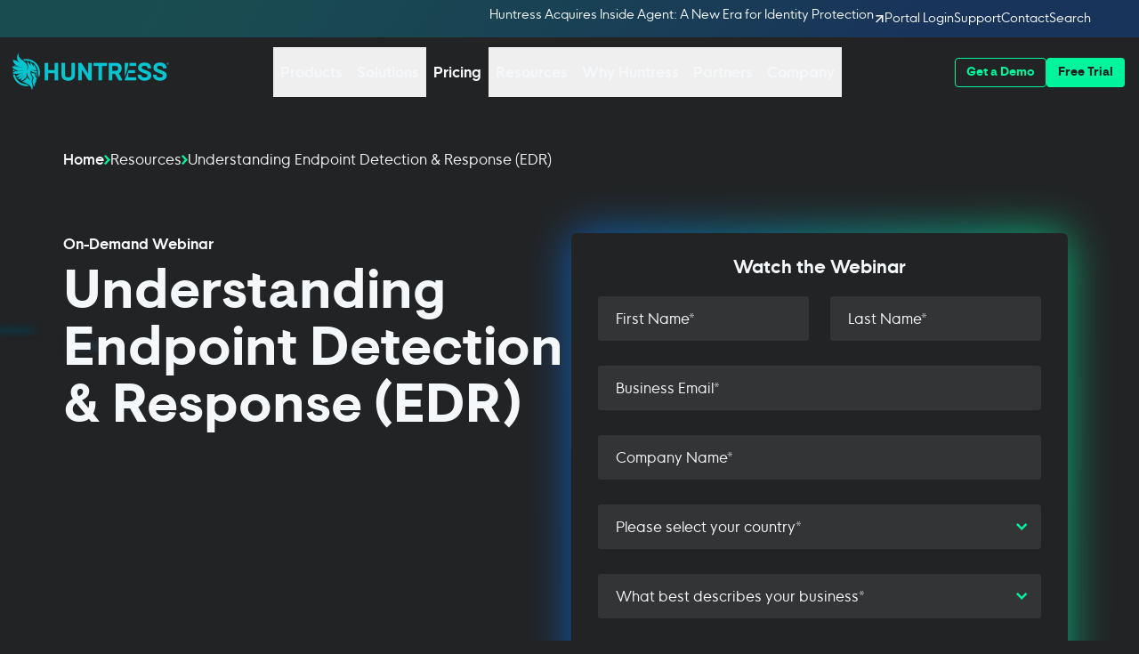

--- FILE ---
content_type: text/html; charset=utf-8
request_url: https://www.huntress.com/resources/understanding-endpoint-detection-response
body_size: 73596
content:
<!DOCTYPE html><html lang="en"><head><meta charSet="utf-8"/><meta name="viewport" content="width=device-width, initial-scale=1"/><link rel="preload" as="image" imageSrcSet="https://cdn.builder.io/api/v1/image/assets%2F3eb6f92aedf74f109c7b4b0897ec39a8%2F6a889f843f1c43a695dc53a813b091e2?width=490&amp;format=webp&amp;quality=85 490w, https://cdn.builder.io/api/v1/image/assets%2F3eb6f92aedf74f109c7b4b0897ec39a8%2F6a889f843f1c43a695dc53a813b091e2?width=980&amp;format=webp&amp;quality=85 980w, https://cdn.builder.io/api/v1/image/assets%2F3eb6f92aedf74f109c7b4b0897ec39a8%2F6a889f843f1c43a695dc53a813b091e2?width=1960&amp;format=webp&amp;quality=85 1960w, https://cdn.builder.io/api/v1/image/assets%2F3eb6f92aedf74f109c7b4b0897ec39a8%2F6a889f843f1c43a695dc53a813b091e2?width=2940&amp;format=webp&amp;quality=85 2940w" imageSizes="(min-width: 768px) 980px, min(980px, 100vw)" crossorigin="" fetchPriority="high"/><link rel="preload" as="image" href="https://cdn.builder.io/api/v1/image/assets%2F3eb6f92aedf74f109c7b4b0897ec39a8%2F3725ca05944245f2b80d24ea4e1f1e76?width=12&amp;quality=85" imageSrcSet="" crossorigin="" fetchPriority="auto"/><link rel="preload" as="image" imageSrcSet="https://cdn.builder.io/api/v1/image/assets%2F3eb6f92aedf74f109c7b4b0897ec39a8%2Fbf879a26d9994fd8b3b0d8878c9474f4?width=100&amp;format=webp&amp;quality=85 100w, https://cdn.builder.io/api/v1/image/assets%2F3eb6f92aedf74f109c7b4b0897ec39a8%2Fbf879a26d9994fd8b3b0d8878c9474f4?width=200&amp;format=webp&amp;quality=85 200w, https://cdn.builder.io/api/v1/image/assets%2F3eb6f92aedf74f109c7b4b0897ec39a8%2Fbf879a26d9994fd8b3b0d8878c9474f4?width=400&amp;format=webp&amp;quality=85 400w, https://cdn.builder.io/api/v1/image/assets%2F3eb6f92aedf74f109c7b4b0897ec39a8%2Fbf879a26d9994fd8b3b0d8878c9474f4?width=600&amp;format=webp&amp;quality=85 600w" imageSizes="(min-width: 768px) 200px, min(200px, 100vw)" crossorigin="" fetchPriority="high"/><link rel="preload" as="image" imageSrcSet="https://cdn.builder.io/api/v1/image/assets%2F3eb6f92aedf74f109c7b4b0897ec39a8%2F779e332a141048329fb98c924119138a?width=6&amp;format=webp&amp;quality=85 6w, https://cdn.builder.io/api/v1/image/assets%2F3eb6f92aedf74f109c7b4b0897ec39a8%2F779e332a141048329fb98c924119138a?width=12&amp;format=webp&amp;quality=85 12w, https://cdn.builder.io/api/v1/image/assets%2F3eb6f92aedf74f109c7b4b0897ec39a8%2F779e332a141048329fb98c924119138a?width=24&amp;format=webp&amp;quality=85 24w, https://cdn.builder.io/api/v1/image/assets%2F3eb6f92aedf74f109c7b4b0897ec39a8%2F779e332a141048329fb98c924119138a?width=36&amp;format=webp&amp;quality=85 36w" imageSizes="(min-width: 768px) 12px, min(12px, 100vw)" crossorigin="" fetchPriority="auto"/><link rel="preload" as="image" href="https://cdn.builder.io/api/v1/pixel?apiKey=3eb6f92aedf74f109c7b4b0897ec39a8"/><link rel="preload" as="image" href="https://cdn.builder.io/api/v1/image/assets%2F3eb6f92aedf74f109c7b4b0897ec39a8%2F2a9064f27e10467cae2ee3bd79beead9"/><link rel="preload" as="image" href="https://cdn.builder.io/api/v1/image/assets%2F3eb6f92aedf74f109c7b4b0897ec39a8%2Fa59264f69adf4a4cb0092faaf95a5669"/><link rel="preload" as="image" href="https://cdn.builder.io/api/v1/image/assets%2F3eb6f92aedf74f109c7b4b0897ec39a8%2Fde86998d38024109aa43f6a444a60c9f"/><link rel="preload" as="image" href="https://cdn.builder.io/api/v1/image/assets%2F3eb6f92aedf74f109c7b4b0897ec39a8%2Fb3ae5477ebc342fbb3e6b9fb22239c36"/><script type="text/javascript" src="/assets/scripts/scroll-timeline.js" async=""></script><title>Understanding Endpoint Detection &amp; Response | Webinar | Huntress</title><meta name="description" content="There’s no denying the need to defend your devices from today’s bad actors. But what exactly is endpoint detection and response, and what role does it play in your security practice?"/><meta property="og:title" content="Understanding Endpoint Detection &amp; Response | Webinar | Huntress"/><meta property="og:type" content="website"/><meta property="og:site_name" content="Huntress"/><meta property="og:url" content="https://www.huntress.com/resources/understanding-endpoint-detection-response"/><meta property="og:description" content="There’s no denying the need to defend your devices from today’s bad actors. But what exactly is endpoint detection and response, and what role does it play in your security practice?"/><meta property="og:image" content="https://cdn.builder.io/api/v1/image/assets%2F3eb6f92aedf74f109c7b4b0897ec39a8%2F6e8c69ee5f07427187ed8ff38d2bd909"/><meta property="twitter:title" content="Understanding Endpoint Detection &amp; Response | Webinar | Huntress"/><meta property="twitter:site" content="@HuntressLabs"/><meta property="twitter:card" content="summary_large_image"/><meta property="twitter:url" content="https://www.huntress.com/resources/understanding-endpoint-detection-response"/><meta property="twitter:description" content="There’s no denying the need to defend your devices from today’s bad actors. But what exactly is endpoint detection and response, and what role does it play in your security practice?"/><meta property="twitter:image" content="https://cdn.builder.io/api/v1/image/assets%2F3eb6f92aedf74f109c7b4b0897ec39a8%2F6e8c69ee5f07427187ed8ff38d2bd909"/><link rel="canonical" href="https://www.huntress.com/resources/understanding-endpoint-detection-response"/><link rel="icon" href="/assets/favicon-96x96-CtLNOBqH.png" type="image/png" sizes="96x96"/><link rel="icon" href="/assets/favicon-29P8YngA.svg" type="image/svg+xml"/><link rel="shortcut icon" href="/assets/favicon-C5x0nhzu.ico"/><link rel="apple-touch-icon" href="/assets/apple-touch-icon-DudXUahm.png" sizes="180x180"/><link rel="dns-prefetch" href="https://www.googletagmanager.com"/><link rel="dns-prefetch" href="https://cmp.osano.com"/><link rel="dns-prefetch" href="https://cdn.optimizely.com"/><link rel="dns-prefetch" href="https://fast.wistia.com"/><link rel="dns-prefetch" href="https://d1ixnma31xyxb5.cloudfront.net"/><link rel="dns-prefetch" href="https://js.qualified.com"/><link rel="dns-prefetch" href="https://cdn.builder.io"/><link rel="preconnect" href="https://www.googletagmanager.com" crossorigin="anonymous"/><link rel="preconnect" href="https://cmp.osano.com" crossorigin="anonymous"/><link rel="preconnect" href="https://cdn.optimizely.com" crossorigin="anonymous"/><link rel="preconnect" href="https://cdn.builder.io" crossorigin="anonymous"/><link rel="preload" href="/fonts/hknova-medium-webfont.woff2" as="font" type="font/woff2" crossorigin="anonymous" fetchPriority="high"/><link rel="preload" href="/fonts/visuelt-light-webfont.woff2" as="font" type="font/woff2" crossorigin="anonymous" fetchPriority="high"/><link rel="preload" href="/fonts/hknova-regular-webfont.woff2" as="font" type="font/woff2" crossorigin="anonymous"/><link rel="preload" href="/fonts/visuelt-regular-webfont.woff2" as="font" type="font/woff2" crossorigin="anonymous"/><link rel="preload" href="/fonts/hknova-bold-webfont.woff2" as="font" type="font/woff2" crossorigin="anonymous"/><link rel="preload" href="/fonts/visuelt-bold-webfont.woff2" as="font" type="font/woff2" crossorigin="anonymous"/><link rel="preload" href="/assets/css/critical-8-75sa9_.css" as="style"/><link rel="preload" href="/assets/css/header-_1MZHIzp.css" as="style"/><link rel="preload" href="/assets/css/utility-navigation-bar-AIosOMsY.css" as="style"/><link rel="preload" href="/assets/css/app-DmdSJLaR.css" as="style"/><link rel="preload" href="/assets/css/osano-dk5QwZkE.css" as="style"/><meta name="google-site-verification" content="QZk47k59WXGOBjZRZodH6wC5rKaX9MnmeBFsV5jchE4"/><link rel="modulepreload" href="/assets/entry.client-C5q9RQiv.js"/><link rel="modulepreload" href="/assets/index-DG_CFRjv.js"/><link rel="modulepreload" href="/assets/root-BBUBrp8n.js"/><link rel="modulepreload" href="/assets/scaled-image-bba0zZWN.js"/><link rel="modulepreload" href="/assets/main-nqBcSXiz.js"/><link rel="modulepreload" href="/assets/button-BBfoCjc8.js"/><link rel="modulepreload" href="/assets/slug-BTaX_NUB.js"/><link rel="modulepreload" href="/assets/dynamic-body-I3KXd0yY.js"/><link rel="modulepreload" href="/assets/blogSignupForm-Ci41P9GJ.js"/><link rel="modulepreload" href="/assets/section-C0bFC8qh.js"/><link rel="modulepreload" href="/assets/warning-C20GYw-A.js"/><script>
            window.dataLayer = window.dataLayer ||[];
            function gtag(){dataLayer.push(arguments);}
            try {
              gtag('consent','default',{
                'ad_storage':'denied',
                'analytics_storage':'denied',
                'ad_user_data':'denied',
                'ad_personalization':'denied',
                'personalization_storage':'denied',
                'functionality_storage':'granted',
                'security_storage':'granted',
                'wait_for_update': 500
              });
              gtag("set", "ads_data_redaction", true);
            } catch(e) {
              // Silently handle consent mode initialization errors
              // These can occur if gtag.js hasn't loaded yet, but dataLayer will queue the commands
            }</script><script defer="" src="https://cmp.osano.com/xmRRsKwu9d/c27f7af1-e079-4a60-af2f-5ccfbd82870d/osano.js"></script><script>
            (function() {
              function loadOptimizely() {
                if (window.optimizelyLoaded) return;
                window.optimizelyLoaded = true;
                var script = document.createElement('script');
                script.src = 'https://cdn.optimizely.com/js/5179843176824832.js';
                script.async = true;
                script.onerror = function() { void(0); };
                document.head.appendChild(script);
              }

              // Defer using requestIdleCallback for better TTI
              function deferOptimizely() {
                if ('requestIdleCallback' in window) {
                  requestIdleCallback(loadOptimizely, { timeout: 2000 });
                } else {
                  setTimeout(loadOptimizely, 1500);
                }
              }

              // Load after page is fully loaded
              if (document.readyState === 'complete') {
                deferOptimizely();
              } else {
                window.addEventListener('load', deferOptimizely, { once: true });
              }
            })();
            </script><script>window.abTestRoot = window.abTestRoot || [];</script><script>
            (function() {
              function loadGTM() {
                if (window.gtmLoaded) return;
                window.gtmLoaded = true;

                // Check if script already exists
                if (document.querySelector('script[src="/assets/scripts/gtm.js"]')) {
                  return;
                }

                var script = document.createElement('script');
                script.type = 'text/javascript';
                script.src = '/assets/scripts/gtm.js';
                script.async = true;
                script.onerror = function() { void(0); };
                document.head.appendChild(script);
              }

              // Defer GTM loading using requestIdleCallback for better performance
              // This ensures GTM (and Meta Pixel/Facebook tracking) only loads when browser is idle
              function deferGTM() {
                if ('requestIdleCallback' in window) {
                  requestIdleCallback(loadGTM, { timeout: 1500 });
                } else {
                  setTimeout(loadGTM, 1000);
                }
              }

              // Load after page is fully loaded
              if (document.readyState === 'complete') {
                deferGTM();
              } else {
                window.addEventListener('load', deferGTM, { once: true });
              }
            })();
            </script><script>
            (function() {
              // Initialize Qualified queue early (non-blocking)
              (function(w, q) {
                w['QualifiedObject']=q;
                w[q]=w[q] || function() {
                  (w[q].q=w[q].q || []).push(arguments)
                };
              })(window,'qualified');
              
              // Load Qualified script after page is interactive to improve FCP
              function loadQualified() {
                if (window.qualifiedLoaded) return;
                window.qualifiedLoaded = true;

                // Check if script already exists
                if (document.querySelector('script[src*="js.qualified.com/qualified.js"]')) {
                  return;
                }

                var script = document.createElement('script');
                script.src = 'https://js.qualified.com/qualified.js?token=hb5tH7rjFq4A15Gb';
                script.async = true;
                script.onerror = function() { void(0); };
                document.head.appendChild(script);
              }

              // Defer Qualified using requestIdleCallback for better performance
              function deferQualified() {
                if ('requestIdleCallback' in window) {
                  requestIdleCallback(loadQualified, { timeout: 1500 });
                } else {
                  setTimeout(loadQualified, 1000);
                }
              }

              // Load after page is fully loaded
              if (document.readyState === 'complete') {
                deferQualified();
              } else {
                window.addEventListener('load', deferQualified, { once: true });
              }
            })();
            </script><script type="application/ld+json">{"@type":"Organization","@id":"https://www.huntress.com#organization","name":"Huntress","url":"https://www.huntress.com","logo":{"@type":"ImageObject","url":"https://cdn.builder.io/api/v1/image/assets%2F3eb6f92aedf74f109c7b4b0897ec39a8%2F06a4b9203b3a41a382bad4efd601ae02"},"description":"Huntress is a managed cybersecurity platform fighting for businesses of all sizes since 2015, providing enterprise-grade protection for endpoints, email, and employees through a 24/7 AI-assisted Security Operations Center (SOC).","sameAs":["https://en.wikipedia.org/wiki/Huntress_(company)","https://www.linkedin.com/company/huntress-labs","https://x.com/huntresslabs","https://www.facebook.com/huntresslabs","https://www.youtube.com/c/huntress"],"contactPoint":{"@type":"ContactPoint","contactType":"Sales, Account Support, General Questions","url":"https://www.huntress.com/contact-us"},"address":{"@type":"PostalAddress","streetAddress":"6996 Columbia Gateway Drive, Ste. 101","addressLocality":"Columbia","addressRegion":"MD","postalCode":"21046","addressCountry":"US"},"foundingDate":"2015","aggregateRating":{"@type":"AggregateRating","ratingValue":"5","ratingCount":0},"reviews":[]}</script><link rel="stylesheet" href="/assets/css/main-DtACnnWu.css"/><link rel="stylesheet" href="/assets/css/button-B102za9k.css"/><link rel="stylesheet" href="/assets/css/critical-8-75sa9_.css"/><link rel="stylesheet" href="/assets/css/header-_1MZHIzp.css"/><link rel="stylesheet" href="/assets/css/utility-navigation-bar-AIosOMsY.css"/><link rel="stylesheet" href="/assets/css/app-DmdSJLaR.css"/><link rel="stylesheet" href="/assets/css/osano-dk5QwZkE.css"/><link rel="stylesheet" href="/assets/css/image-zoom-DOhbAGIK.css"/><link rel="stylesheet" href="/assets/css/dynamic-body-C53y-UxG.css"/><link rel="stylesheet" href="/assets/css/blogSignupForm-Brxv6F4X.css"/></head><body class="body"><noscript><link rel="stylesheet" href="/assets/css/app-DmdSJLaR.css"/><link rel="stylesheet" href="/assets/css/osano-dk5QwZkE.css"/><iframe src="https://www.googletagmanager.com/ns.html?id=GTM-TXRTDGW4" height="0" width="0" style="display:none;visibility:hidden"></iframe></noscript><!--$--><div><img data-image-zoomable="false" role="presentation" aria-hidden="true" src="https://cdn.builder.io/api/v1/image/assets%2F3eb6f92aedf74f109c7b4b0897ec39a8%2F6a889f843f1c43a695dc53a813b091e2" srcSet="https://cdn.builder.io/api/v1/image/assets%2F3eb6f92aedf74f109c7b4b0897ec39a8%2F6a889f843f1c43a695dc53a813b091e2?width=490&amp;format=webp&amp;quality=85 490w, https://cdn.builder.io/api/v1/image/assets%2F3eb6f92aedf74f109c7b4b0897ec39a8%2F6a889f843f1c43a695dc53a813b091e2?width=980&amp;format=webp&amp;quality=85 980w, https://cdn.builder.io/api/v1/image/assets%2F3eb6f92aedf74f109c7b4b0897ec39a8%2F6a889f843f1c43a695dc53a813b091e2?width=1960&amp;format=webp&amp;quality=85 1960w, https://cdn.builder.io/api/v1/image/assets%2F3eb6f92aedf74f109c7b4b0897ec39a8%2F6a889f843f1c43a695dc53a813b091e2?width=2940&amp;format=webp&amp;quality=85 2940w" sizes="(min-width: 768px) 980px, min(980px, 100vw)" alt="" class="builder-image banner-ellipse" loading="eager" fetchPriority="high" decoding="async" crossorigin="anonymous"/></div><header id="main-site-header" class="nav-header-header header-navigation-override " style="height:auto;margin-bottom:0" aria-label="Main site header"><div class="header-slide-group" style="transform:translateY(0);transition:transform 0.25s ease"><div class="nav-utility-container"><div class="nav-utility-inner"><div class="nav-utility-navigation"><div class="flex-1 nav-utility-message"><a class="nav-utility-message-text" href="https://www.huntress.com/blog/huntress-acquires-inside-agent"><div class="flex gap-2 items-center"><div class="pb-1">Huntress Acquires Inside Agent: A New Era for Identity Protection</div><img data-image-zoomable="false" src="https://cdn.builder.io/api/v1/image/assets%2F3eb6f92aedf74f109c7b4b0897ec39a8%2F3725ca05944245f2b80d24ea4e1f1e76?width=12&amp;quality=85" srcSet="" alt="Utility navigation bar redirect icon" class="builder-image nav-utility-redirect-icon" loading="eager" fetchPriority="auto" decoding="async" crossorigin="anonymous"/></div></a></div><a class="nav-utility-links" rel="nofollow" href="http://huntress.io/" target="_blank">Portal Login</a><a class="nav-utility-links" rel="nofollow noopener noreferrer" href="https://support.huntress.io/hc/en-us" target="_blank">Support</a><a class="nav-utility-links" href="/contact-us" target="_self" data-discover="true">Contact</a><div class="search-container nav-utility-search-button"><span class="search-field-label">Search</span><form class="search-form" data-hs-cf-bound="false" role="search" aria-label="Site search" action="/search"><label for="header-search" class="sr-only">Search</label><input class="" autoComplete="false" maxLength="256" placeholder="Search..." type="search" id="header-search" aria-label="Search" name="query"/><button value="" aria-label="Open search" class=""></button><img src="https://cdn.builder.io/api/v1/image/assets%2F3eb6f92aedf74f109c7b4b0897ec39a8%2F1758ef4667574398807a9dd0b08d4990" loading="lazy" alt="Close search" class="search-close" role="button" tabindex="-1"/></form></div></div></div></div><div class="nav-header-navigationContainer "><div class="nav-header-primaryNavigation"><a class="nav-header-brandLogo" aria-label="home" href="/" data-discover="true"><img data-image-zoomable="false" src="https://cdn.builder.io/api/v1/image/assets%2F3eb6f92aedf74f109c7b4b0897ec39a8%2Fbf879a26d9994fd8b3b0d8878c9474f4" srcSet="https://cdn.builder.io/api/v1/image/assets%2F3eb6f92aedf74f109c7b4b0897ec39a8%2Fbf879a26d9994fd8b3b0d8878c9474f4?width=100&amp;format=webp&amp;quality=85 100w, https://cdn.builder.io/api/v1/image/assets%2F3eb6f92aedf74f109c7b4b0897ec39a8%2Fbf879a26d9994fd8b3b0d8878c9474f4?width=200&amp;format=webp&amp;quality=85 200w, https://cdn.builder.io/api/v1/image/assets%2F3eb6f92aedf74f109c7b4b0897ec39a8%2Fbf879a26d9994fd8b3b0d8878c9474f4?width=400&amp;format=webp&amp;quality=85 400w, https://cdn.builder.io/api/v1/image/assets%2F3eb6f92aedf74f109c7b4b0897ec39a8%2Fbf879a26d9994fd8b3b0d8878c9474f4?width=600&amp;format=webp&amp;quality=85 600w" sizes="(min-width: 768px) 200px, min(200px, 100vw)" alt="Huntress Logo in Teal" class="builder-image" loading="eager" fetchPriority="high" decoding="async" crossorigin="anonymous"/></a><div class="nav-header-mobileMenuOverlay "><nav role="navigation" class="nav-header-navigationMenu" id="main-navigation-menu" aria-label="Main navigation"><div class="nav-header-mobileMenuScrollContainer" style="touch-action:pan-y"><ul class="nav-header-navigationMenuList"><li class="nav-dropdown-menu-list-item" data-key="menu-list-item-0"><div class="nav-dropdown-menu-list-item-container"><button class="nav-dropdown-menu-list-item-toggle" aria-haspopup="dialog" aria-expanded="false" aria-controls="menu-dropdown-0" type="button" tabindex="-1"><div class="flex flex-row items-center gap-[6px] w-full"><div class="nav-dropdown-menu-list-item-toggle-text">Products</div><img data-image-zoomable="false" src="https://cdn.builder.io/api/v1/image/assets%2F3eb6f92aedf74f109c7b4b0897ec39a8%2F779e332a141048329fb98c924119138a" srcSet="https://cdn.builder.io/api/v1/image/assets%2F3eb6f92aedf74f109c7b4b0897ec39a8%2F779e332a141048329fb98c924119138a?width=6&amp;format=webp&amp;quality=85 6w, https://cdn.builder.io/api/v1/image/assets%2F3eb6f92aedf74f109c7b4b0897ec39a8%2F779e332a141048329fb98c924119138a?width=12&amp;format=webp&amp;quality=85 12w, https://cdn.builder.io/api/v1/image/assets%2F3eb6f92aedf74f109c7b4b0897ec39a8%2F779e332a141048329fb98c924119138a?width=24&amp;format=webp&amp;quality=85 24w, https://cdn.builder.io/api/v1/image/assets%2F3eb6f92aedf74f109c7b4b0897ec39a8%2F779e332a141048329fb98c924119138a?width=36&amp;format=webp&amp;quality=85 36w" sizes="(min-width: 768px) 12px, min(12px, 100vw)" alt="" class="builder-image nav-dropdown-menu-list-item-toggle-icon nav-dropdown-menu-arrow-right-icon" loading="eager" fetchPriority="auto" decoding="async" crossorigin="anonymous"/></div></button><div><div class="nav-dropdown-menu-primary w-full" id="menu-dropdown-0" aria-label="Products submenu" inert=""><button class="nav-dropdown-menu-back-link" type="button" aria-label="Close Products submenu and return to main menu" tabindex="-1">Products</button><div class="nav-dropdown-menu-scroll-container overflow-y-auto overscroll-y-contain" style="touch-action:pan-y"><div class="nav-dropdown-menu-container lgx:grid lgx:grid-cols-[repeat(3,1fr))]"><div class="nav-container-column default flex flex-col min-lgx:h-full" style="grid-column:span 2 / span 2"><div class="flex flex-col h-full w-full"><div class="nav-column-section-container min-h-0 grow shrink self-start justify-start items-start content-start pb-0 pt-0 flex-col"><div class="flex flex-col h-full"><div class="nav-column-section-heading  nav-column-section-as-link   nav-column-section-collapsed flex-0"><a href="/platform" target="_self"><div>Platform Overview</div></a></div><div class="flex flex-1 lgx:content-start lgx:justify-start  nav-column-section-expanded-content"><div class="nav-column-section-content  grid grid-cols-1 gap-x-8 gap-y-4 lgx:grid-cols-2 lgx:gap-x-8 lgx:gap-y-4 xl:gap-x-8 xl:gap-y-2 flex-1"><div class="content-center "><a class="menu-link-item-link menu-link-border-on-hover menu-link-item menu-link-text-link max-lgx:hidden" href="/platform/managed-edr" target="_self" data-discover="true"><div class="justify-self-start self-start"><img data-image-zoomable="false" src="https://cdn.builder.io/api/v1/image/assets%2F3eb6f92aedf74f109c7b4b0897ec39a8%2F23f6507216a943ae95105a31f80f52c8" srcSet="https://cdn.builder.io/api/v1/image/assets%2F3eb6f92aedf74f109c7b4b0897ec39a8%2F23f6507216a943ae95105a31f80f52c8?width=24&amp;format=webp&amp;quality=85 24w, https://cdn.builder.io/api/v1/image/assets%2F3eb6f92aedf74f109c7b4b0897ec39a8%2F23f6507216a943ae95105a31f80f52c8?width=48&amp;format=webp&amp;quality=85 48w, https://cdn.builder.io/api/v1/image/assets%2F3eb6f92aedf74f109c7b4b0897ec39a8%2F23f6507216a943ae95105a31f80f52c8?width=96&amp;format=webp&amp;quality=85 96w, https://cdn.builder.io/api/v1/image/assets%2F3eb6f92aedf74f109c7b4b0897ec39a8%2F23f6507216a943ae95105a31f80f52c8?width=144&amp;format=webp&amp;quality=85 144w" sizes="(min-width: 768px) 48px, min(48px, 100vw)" alt="" class="builder-image menu-link-image" loading="lazy" fetchPriority="auto" decoding="async" crossorigin="anonymous"/></div><div class="flex flex-col gap-1 justify-start self-start"><div class="menu-link-item-heading">Managed EDR</div><div class="menu-link-item-subheading w-full"><p>Get full endpoint visibility, detection, and response</p></div></div></a><a class="menu-link-item-link menu-link-border-on-hover menu-link-item menu-link-text-link lgx:hidden" href="/platform/managed-edr" target="_self" data-discover="true"><div class="justify-self-start self-start"><img data-image-zoomable="false" src="https://cdn.builder.io/api/v1/image/assets%2F3eb6f92aedf74f109c7b4b0897ec39a8%2F23f6507216a943ae95105a31f80f52c8" srcSet="https://cdn.builder.io/api/v1/image/assets%2F3eb6f92aedf74f109c7b4b0897ec39a8%2F23f6507216a943ae95105a31f80f52c8?width=24&amp;format=webp&amp;quality=85 24w, https://cdn.builder.io/api/v1/image/assets%2F3eb6f92aedf74f109c7b4b0897ec39a8%2F23f6507216a943ae95105a31f80f52c8?width=48&amp;format=webp&amp;quality=85 48w, https://cdn.builder.io/api/v1/image/assets%2F3eb6f92aedf74f109c7b4b0897ec39a8%2F23f6507216a943ae95105a31f80f52c8?width=96&amp;format=webp&amp;quality=85 96w, https://cdn.builder.io/api/v1/image/assets%2F3eb6f92aedf74f109c7b4b0897ec39a8%2F23f6507216a943ae95105a31f80f52c8?width=144&amp;format=webp&amp;quality=85 144w" sizes="(min-width: 768px) 48px, min(48px, 100vw)" alt="" class="builder-image menu-link-image" loading="lazy" fetchPriority="auto" decoding="async" crossorigin="anonymous"/></div><div class="flex flex-col gap-1 justify-start self-start"><div class="menu-link-item-heading">Managed EDR</div><div class="menu-link-item-subheading w-full"><p>Get full endpoint visibility, detection, and response</p></div></div></a></div><div class="content-center "><a class="menu-link-item-link menu-link-border-on-hover menu-link-item menu-link-text-link max-lgx:hidden" href="/platform/managed-itdr" target="_self" data-discover="true"><div class="justify-self-start self-start"><img data-image-zoomable="false" src="https://cdn.builder.io/api/v1/image/assets%2F3eb6f92aedf74f109c7b4b0897ec39a8%2Fea4f7d39c8dc4791b042afe265917451" srcSet="https://cdn.builder.io/api/v1/image/assets%2F3eb6f92aedf74f109c7b4b0897ec39a8%2Fea4f7d39c8dc4791b042afe265917451?width=24&amp;format=webp&amp;quality=85 24w, https://cdn.builder.io/api/v1/image/assets%2F3eb6f92aedf74f109c7b4b0897ec39a8%2Fea4f7d39c8dc4791b042afe265917451?width=48&amp;format=webp&amp;quality=85 48w, https://cdn.builder.io/api/v1/image/assets%2F3eb6f92aedf74f109c7b4b0897ec39a8%2Fea4f7d39c8dc4791b042afe265917451?width=96&amp;format=webp&amp;quality=85 96w, https://cdn.builder.io/api/v1/image/assets%2F3eb6f92aedf74f109c7b4b0897ec39a8%2Fea4f7d39c8dc4791b042afe265917451?width=144&amp;format=webp&amp;quality=85 144w" sizes="(min-width: 768px) 48px, min(48px, 100vw)" alt="" class="builder-image menu-link-image" loading="lazy" fetchPriority="auto" decoding="async" crossorigin="anonymous"/></div><div class="flex flex-col gap-1 justify-start self-start"><div class="menu-link-item-heading">Managed ITDR</div><div class="menu-link-item-subheading w-full"><p>Protect your Microsoft 365 identities and email environments.</p></div></div></a><a class="menu-link-item-link menu-link-border-on-hover menu-link-item menu-link-text-link lgx:hidden" href="/platform/managed-itdr" target="_self" data-discover="true"><div class="justify-self-start self-start"><img data-image-zoomable="false" src="https://cdn.builder.io/api/v1/image/assets%2F3eb6f92aedf74f109c7b4b0897ec39a8%2Fea4f7d39c8dc4791b042afe265917451" srcSet="https://cdn.builder.io/api/v1/image/assets%2F3eb6f92aedf74f109c7b4b0897ec39a8%2Fea4f7d39c8dc4791b042afe265917451?width=24&amp;format=webp&amp;quality=85 24w, https://cdn.builder.io/api/v1/image/assets%2F3eb6f92aedf74f109c7b4b0897ec39a8%2Fea4f7d39c8dc4791b042afe265917451?width=48&amp;format=webp&amp;quality=85 48w, https://cdn.builder.io/api/v1/image/assets%2F3eb6f92aedf74f109c7b4b0897ec39a8%2Fea4f7d39c8dc4791b042afe265917451?width=96&amp;format=webp&amp;quality=85 96w, https://cdn.builder.io/api/v1/image/assets%2F3eb6f92aedf74f109c7b4b0897ec39a8%2Fea4f7d39c8dc4791b042afe265917451?width=144&amp;format=webp&amp;quality=85 144w" sizes="(min-width: 768px) 48px, min(48px, 100vw)" alt="" class="builder-image menu-link-image" loading="lazy" fetchPriority="auto" decoding="async" crossorigin="anonymous"/></div><div class="flex flex-col gap-1 justify-start self-start"><div class="menu-link-item-heading">Managed ITDR</div><div class="menu-link-item-subheading w-full"><p>Protect your Microsoft 365 identities and email environments.</p></div></div></a></div><div class="content-center "><a class="menu-link-item-link menu-link-border-on-hover menu-link-item menu-link-text-link max-lgx:hidden" href="/platform/siem" target="_self" data-discover="true"><div class="justify-self-start self-start"><img data-image-zoomable="false" src="https://cdn.builder.io/api/v1/image/assets%2F3eb6f92aedf74f109c7b4b0897ec39a8%2F8feb54a3643a4a168a470f2842909fcd" srcSet="https://cdn.builder.io/api/v1/image/assets%2F3eb6f92aedf74f109c7b4b0897ec39a8%2F8feb54a3643a4a168a470f2842909fcd?width=24&amp;format=webp&amp;quality=85 24w, https://cdn.builder.io/api/v1/image/assets%2F3eb6f92aedf74f109c7b4b0897ec39a8%2F8feb54a3643a4a168a470f2842909fcd?width=48&amp;format=webp&amp;quality=85 48w, https://cdn.builder.io/api/v1/image/assets%2F3eb6f92aedf74f109c7b4b0897ec39a8%2F8feb54a3643a4a168a470f2842909fcd?width=96&amp;format=webp&amp;quality=85 96w, https://cdn.builder.io/api/v1/image/assets%2F3eb6f92aedf74f109c7b4b0897ec39a8%2F8feb54a3643a4a168a470f2842909fcd?width=144&amp;format=webp&amp;quality=85 144w" sizes="(min-width: 768px) 48px, min(48px, 100vw)" alt="" class="builder-image menu-link-image" loading="lazy" fetchPriority="auto" decoding="async" crossorigin="anonymous"/></div><div class="flex flex-col gap-1 justify-start self-start"><div class="menu-link-item-heading">Managed SIEM</div><div class="menu-link-item-subheading w-full"><p>Managed threat response and robust compliance support at a predictable price.</p></div></div></a><a class="menu-link-item-link menu-link-border-on-hover menu-link-item menu-link-text-link lgx:hidden" href="/platform/siem" target="_self" data-discover="true"><div class="justify-self-start self-start"><img data-image-zoomable="false" src="https://cdn.builder.io/api/v1/image/assets%2F3eb6f92aedf74f109c7b4b0897ec39a8%2F8feb54a3643a4a168a470f2842909fcd" srcSet="https://cdn.builder.io/api/v1/image/assets%2F3eb6f92aedf74f109c7b4b0897ec39a8%2F8feb54a3643a4a168a470f2842909fcd?width=24&amp;format=webp&amp;quality=85 24w, https://cdn.builder.io/api/v1/image/assets%2F3eb6f92aedf74f109c7b4b0897ec39a8%2F8feb54a3643a4a168a470f2842909fcd?width=48&amp;format=webp&amp;quality=85 48w, https://cdn.builder.io/api/v1/image/assets%2F3eb6f92aedf74f109c7b4b0897ec39a8%2F8feb54a3643a4a168a470f2842909fcd?width=96&amp;format=webp&amp;quality=85 96w, https://cdn.builder.io/api/v1/image/assets%2F3eb6f92aedf74f109c7b4b0897ec39a8%2F8feb54a3643a4a168a470f2842909fcd?width=144&amp;format=webp&amp;quality=85 144w" sizes="(min-width: 768px) 48px, min(48px, 100vw)" alt="" class="builder-image menu-link-image" loading="lazy" fetchPriority="auto" decoding="async" crossorigin="anonymous"/></div><div class="flex flex-col gap-1 justify-start self-start"><div class="menu-link-item-heading">Managed SIEM</div><div class="menu-link-item-subheading w-full"><p>Managed threat response and robust compliance support at a predictable price.</p></div></div></a></div><div class="content-center "><a class="menu-link-item-link menu-link-border-on-hover menu-link-item menu-link-text-link max-lgx:hidden" href="/platform/security-awareness-training" target="_self" data-discover="true"><div class="justify-self-start self-start"><img data-image-zoomable="false" src="https://cdn.builder.io/api/v1/image/assets%2F3eb6f92aedf74f109c7b4b0897ec39a8%2F83455b8013984422848df5d1829bc1e5" srcSet="https://cdn.builder.io/api/v1/image/assets%2F3eb6f92aedf74f109c7b4b0897ec39a8%2F83455b8013984422848df5d1829bc1e5?width=24&amp;format=webp&amp;quality=85 24w, https://cdn.builder.io/api/v1/image/assets%2F3eb6f92aedf74f109c7b4b0897ec39a8%2F83455b8013984422848df5d1829bc1e5?width=48&amp;format=webp&amp;quality=85 48w, https://cdn.builder.io/api/v1/image/assets%2F3eb6f92aedf74f109c7b4b0897ec39a8%2F83455b8013984422848df5d1829bc1e5?width=96&amp;format=webp&amp;quality=85 96w, https://cdn.builder.io/api/v1/image/assets%2F3eb6f92aedf74f109c7b4b0897ec39a8%2F83455b8013984422848df5d1829bc1e5?width=144&amp;format=webp&amp;quality=85 144w" sizes="(min-width: 768px) 48px, min(48px, 100vw)" alt="" class="builder-image menu-link-image" loading="lazy" fetchPriority="auto" decoding="async" crossorigin="anonymous"/></div><div class="flex flex-col gap-1 justify-start self-start"><div class="menu-link-item-heading">Managed Security Awareness Training</div><div class="menu-link-item-subheading w-full"><p>Empower your teams with science-backed security awareness training.</p></div></div></a><a class="menu-link-item-link menu-link-border-on-hover menu-link-item menu-link-text-link lgx:hidden" href="/platform/security-awareness-training" target="_self" data-discover="true"><div class="justify-self-start self-start"><img data-image-zoomable="false" src="https://cdn.builder.io/api/v1/image/assets%2F3eb6f92aedf74f109c7b4b0897ec39a8%2F83455b8013984422848df5d1829bc1e5" srcSet="https://cdn.builder.io/api/v1/image/assets%2F3eb6f92aedf74f109c7b4b0897ec39a8%2F83455b8013984422848df5d1829bc1e5?width=24&amp;format=webp&amp;quality=85 24w, https://cdn.builder.io/api/v1/image/assets%2F3eb6f92aedf74f109c7b4b0897ec39a8%2F83455b8013984422848df5d1829bc1e5?width=48&amp;format=webp&amp;quality=85 48w, https://cdn.builder.io/api/v1/image/assets%2F3eb6f92aedf74f109c7b4b0897ec39a8%2F83455b8013984422848df5d1829bc1e5?width=96&amp;format=webp&amp;quality=85 96w, https://cdn.builder.io/api/v1/image/assets%2F3eb6f92aedf74f109c7b4b0897ec39a8%2F83455b8013984422848df5d1829bc1e5?width=144&amp;format=webp&amp;quality=85 144w" sizes="(min-width: 768px) 48px, min(48px, 100vw)" alt="" class="builder-image menu-link-image" loading="lazy" fetchPriority="auto" decoding="async" crossorigin="anonymous"/></div><div class="flex flex-col gap-1 justify-start self-start"><div class="menu-link-item-heading">Managed Security Awareness Training</div><div class="menu-link-item-subheading w-full"><p>Empower your teams with science-backed security awareness training.</p></div></div></a></div></div></div></div></div><div class="nav-column-section-separator nav-column-section-separator-desktop nav-column-section-with-line-desktop nav-column-section-separator-mobile nav-column-section-with-line-mobile"></div><div class="nav-column-section-container min-h-0 grow-0 shrink-0 self-auto justify-start items-start content-start pb-0 pt-0 flex-col"><div class="flex flex-col h-full"><div class="nav-column-section-heading hidden lg:block nav-column-section-as-link nav-column-section-no-reserve-heading-space  nav-column-section-collapsed flex-0"></div><div class="flex flex-1 lgx:content-center lgx:justify-start  nav-column-section-expanded-content"><div class="nav-column-section-content  nav-column-section-flex-layout nav-column-section-row flex-1"><div class="content-center "><a class="menu-link-item-link menu-link-small-image menu-link-item menu-link-text-link menu-link-no-subheading max-lgx:hidden" href="/integrations" target="_self" data-discover="true"><div class="justify-self-start self-center"><img data-image-zoomable="false" src="https://cdn.builder.io/api/v1/image/assets%2F3eb6f92aedf74f109c7b4b0897ec39a8%2Ff5189e4920554855b15e98b3da4775d9" srcSet="https://cdn.builder.io/api/v1/image/assets%2F3eb6f92aedf74f109c7b4b0897ec39a8%2Ff5189e4920554855b15e98b3da4775d9?width=24&amp;format=webp&amp;quality=85 24w, https://cdn.builder.io/api/v1/image/assets%2F3eb6f92aedf74f109c7b4b0897ec39a8%2Ff5189e4920554855b15e98b3da4775d9?width=48&amp;format=webp&amp;quality=85 48w, https://cdn.builder.io/api/v1/image/assets%2F3eb6f92aedf74f109c7b4b0897ec39a8%2Ff5189e4920554855b15e98b3da4775d9?width=96&amp;format=webp&amp;quality=85 96w, https://cdn.builder.io/api/v1/image/assets%2F3eb6f92aedf74f109c7b4b0897ec39a8%2Ff5189e4920554855b15e98b3da4775d9?width=144&amp;format=webp&amp;quality=85 144w" sizes="(min-width: 768px) 48px, min(48px, 100vw)" alt="" class="builder-image menu-link-small-image" loading="lazy" fetchPriority="auto" decoding="async" crossorigin="anonymous"/></div><div class="flex flex-col gap-1 justify-start self-center"><div class="menu-link-item-heading">Integrations</div></div></a><a class="menu-link-item-link menu-link-item menu-link-text-link menu-link-no-subheading menu-link-no-image lgx:hidden" href="/integrations" target="_self" data-discover="true"><div class="flex flex-col gap-1 justify-start self-start"><div class="menu-link-item-heading">Integrations</div></div></a></div><div class="content-center "><a class="menu-link-item-link menu-link-small-image menu-link-item menu-link-text-link menu-link-no-subheading max-lgx:hidden" rel="nofollow noopener noreferrer" href="https://support.huntress.io/hc/en-us" target="_blank"><div class="justify-self-start self-center"><img data-image-zoomable="false" src="https://cdn.builder.io/api/v1/image/assets%2F3eb6f92aedf74f109c7b4b0897ec39a8%2F2be73561192d447f878667d454833863" srcSet="https://cdn.builder.io/api/v1/image/assets%2F3eb6f92aedf74f109c7b4b0897ec39a8%2F2be73561192d447f878667d454833863?width=24&amp;format=webp&amp;quality=85 24w, https://cdn.builder.io/api/v1/image/assets%2F3eb6f92aedf74f109c7b4b0897ec39a8%2F2be73561192d447f878667d454833863?width=48&amp;format=webp&amp;quality=85 48w, https://cdn.builder.io/api/v1/image/assets%2F3eb6f92aedf74f109c7b4b0897ec39a8%2F2be73561192d447f878667d454833863?width=96&amp;format=webp&amp;quality=85 96w, https://cdn.builder.io/api/v1/image/assets%2F3eb6f92aedf74f109c7b4b0897ec39a8%2F2be73561192d447f878667d454833863?width=144&amp;format=webp&amp;quality=85 144w" sizes="(min-width: 768px) 48px, min(48px, 100vw)" alt="" class="builder-image menu-link-small-image" loading="lazy" fetchPriority="auto" decoding="async" crossorigin="anonymous"/></div><div class="flex flex-col gap-1 justify-start self-center"><div class="menu-link-item-heading">Support Documentation</div></div></a><a class="menu-link-item-link menu-link-item menu-link-text-link menu-link-no-subheading menu-link-no-image lgx:hidden" href="/" target="_self" data-discover="true"><div class="flex flex-col gap-1 justify-start self-start"><div class="menu-link-item-heading">Support Documentation</div></div></a></div></div></div></div></div><div class="nav-column-section-separator nav-column-section-with-line-desktop nav-column-section-separator-mobile nav-column-section-with-line-mobile"></div></div></div><div class="nav-container-column default flex flex-col min-lgx:h-full" style="grid-column:span 1 / span 1"><div class="flex flex-col h-full w-full"><div class="nav-column-section-container min-h-0 grow-0 shrink-0 self-auto justify-start items-start content-start pb-0 pt-0 flex-col"><div class="flex flex-col h-full"><div class="nav-column-section-heading hidden lg:block nav-column-section-as-link nav-column-section-no-reserve-heading-space  nav-column-section-collapsed flex-0"></div><div class="flex flex-1 lgx:content-start lgx:justify-start  nav-column-section-expanded-content"><div class="nav-column-section-content  grid grid-cols-1 gap-x-8 gap-y-4 lgx:grid-cols-1 lgx:gap-x-8 lgx:gap-y-4 xl:gap-x-8 xl:gap-y-2 flex-1"><div class="content-center "><a class="flex no-underline max-lg:hidden" href="/demo" target="_self"><div class="menu-card menu-card-large"><div class="menu-card-container menu-card-gradient" style="margin-top:30%"><div class="menu-card-content-container"><div class="menu-card-content"><div class="menu-card-headings-container"><div class="menu-card-heading">See Huntress in Action</div><div class="menu-card-subheading"><p>Quickly deploy and manage real-time protection for endpoints, email, and employees - all from a single dashboard.</p></div></div></div><div class="menu-card-button"><button class="_button_1eyvn_1 _solid_1eyvn_27 _large_1eyvn_119" type="button"><span class="_buttonText_1eyvn_155"><div class="_buttonText_1eyvn_155">Book a Demo</div></span></button></div></div></div><div class="menu-card-thumbnail"><img data-image-zoomable="false" src="https://cdn.builder.io/api/v1/image/assets%2F3eb6f92aedf74f109c7b4b0897ec39a8%2F51a8e99c510142ed9fbe3e6726a87f33" srcSet="https://cdn.builder.io/api/v1/image/assets%2F3eb6f92aedf74f109c7b4b0897ec39a8%2F51a8e99c510142ed9fbe3e6726a87f33?width=250&amp;format=webp&amp;quality=85 250w, https://cdn.builder.io/api/v1/image/assets%2F3eb6f92aedf74f109c7b4b0897ec39a8%2F51a8e99c510142ed9fbe3e6726a87f33?width=500&amp;format=webp&amp;quality=85 500w, https://cdn.builder.io/api/v1/image/assets%2F3eb6f92aedf74f109c7b4b0897ec39a8%2F51a8e99c510142ed9fbe3e6726a87f33?width=1000&amp;format=webp&amp;quality=85 1000w, https://cdn.builder.io/api/v1/image/assets%2F3eb6f92aedf74f109c7b4b0897ec39a8%2F51a8e99c510142ed9fbe3e6726a87f33?width=1500&amp;format=webp&amp;quality=85 1500w" sizes="(min-width: 768px) 500px, min(500px, 100vw)" alt="Huntress Cybersecurity" class="builder-image menu-card-image" loading="lazy" fetchPriority="auto" decoding="async" crossorigin="anonymous"/></div></div></a><a class="flex no-underline lgx:hidden" href="/demo" target="_self"><div class="menu-card menu-card-large"><div class="menu-card-container menu-card-gradient" style="margin-top:30%"><div class="menu-card-content-container"><div class="menu-card-content"><div class="menu-card-headings-container"><div class="menu-card-heading">See Huntress in Action</div><div class="menu-card-subheading"><p>Quickly deploy and manage real-time protection for endpoints, email, and employees - all from a single dashboard.</p></div></div></div></div></div><div class="menu-card-thumbnail"><img data-image-zoomable="false" src="https://cdn.builder.io/api/v1/image/assets%2F3eb6f92aedf74f109c7b4b0897ec39a8%2F51a8e99c510142ed9fbe3e6726a87f33" srcSet="https://cdn.builder.io/api/v1/image/assets%2F3eb6f92aedf74f109c7b4b0897ec39a8%2F51a8e99c510142ed9fbe3e6726a87f33?width=250&amp;format=webp&amp;quality=85 250w, https://cdn.builder.io/api/v1/image/assets%2F3eb6f92aedf74f109c7b4b0897ec39a8%2F51a8e99c510142ed9fbe3e6726a87f33?width=500&amp;format=webp&amp;quality=85 500w, https://cdn.builder.io/api/v1/image/assets%2F3eb6f92aedf74f109c7b4b0897ec39a8%2F51a8e99c510142ed9fbe3e6726a87f33?width=1000&amp;format=webp&amp;quality=85 1000w, https://cdn.builder.io/api/v1/image/assets%2F3eb6f92aedf74f109c7b4b0897ec39a8%2F51a8e99c510142ed9fbe3e6726a87f33?width=1500&amp;format=webp&amp;quality=85 1500w" sizes="(min-width: 768px) 500px, min(500px, 100vw)" alt="Huntress Cybersecurity" class="builder-image menu-card-image" loading="lazy" fetchPriority="auto" decoding="async" crossorigin="anonymous"/></div></div></a></div></div></div></div></div></div></div></div></div></div></div></div></li><li class="nav-dropdown-menu-list-item" data-key="menu-list-item-1"><div class="nav-dropdown-menu-list-item-container"><button class="nav-dropdown-menu-list-item-toggle" aria-haspopup="dialog" aria-expanded="false" aria-controls="menu-dropdown-1" type="button" tabindex="-1"><div class="flex flex-row items-center gap-[6px] w-full"><div class="nav-dropdown-menu-list-item-toggle-text">Solutions</div><img data-image-zoomable="false" src="https://cdn.builder.io/api/v1/image/assets%2F3eb6f92aedf74f109c7b4b0897ec39a8%2F779e332a141048329fb98c924119138a" srcSet="https://cdn.builder.io/api/v1/image/assets%2F3eb6f92aedf74f109c7b4b0897ec39a8%2F779e332a141048329fb98c924119138a?width=6&amp;format=webp&amp;quality=85 6w, https://cdn.builder.io/api/v1/image/assets%2F3eb6f92aedf74f109c7b4b0897ec39a8%2F779e332a141048329fb98c924119138a?width=12&amp;format=webp&amp;quality=85 12w, https://cdn.builder.io/api/v1/image/assets%2F3eb6f92aedf74f109c7b4b0897ec39a8%2F779e332a141048329fb98c924119138a?width=24&amp;format=webp&amp;quality=85 24w, https://cdn.builder.io/api/v1/image/assets%2F3eb6f92aedf74f109c7b4b0897ec39a8%2F779e332a141048329fb98c924119138a?width=36&amp;format=webp&amp;quality=85 36w" sizes="(min-width: 768px) 12px, min(12px, 100vw)" alt="" class="builder-image nav-dropdown-menu-list-item-toggle-icon nav-dropdown-menu-arrow-right-icon" loading="eager" fetchPriority="auto" decoding="async" crossorigin="anonymous"/></div></button><div><div class="nav-dropdown-menu-primary w-full" id="menu-dropdown-1" aria-label="Solutions submenu" inert=""><button class="nav-dropdown-menu-back-link" type="button" aria-label="Close Solutions submenu and return to main menu" tabindex="-1">Solutions</button><div class="nav-dropdown-menu-scroll-container overflow-y-auto overscroll-y-contain" style="touch-action:pan-y"><div class="nav-dropdown-menu-container lgx:grid lgx:grid-cols-[repeat(3,1fr))]"><div class="nav-container-column light flex flex-col min-lgx:h-full" style="grid-column:span 1 / span 1"><div class="flex flex-col h-full w-full"><div class="nav-column-section-container min-h-0 grow-1 shrink-1 self-auto justify-start items-start content-start pb-0 pt-0 flex-col"><div class="flex flex-col h-full"><div class="nav-column-section-heading  nav-column-section-as-link   nav-column-section-collapsed flex-0"><a href="/use-cases" target="_self"><div>Threats We Stop</div></a></div><div class="flex flex-1 lgx:content-start lgx:justify-start  nav-column-section-expanded-content"><div class="nav-column-section-content  nav-column-section-flex-layout lgx:h-full flex-1"><div class="content-center "><a class="menu-link-item-link menu-link-small-image menu-link-item menu-link-text-link menu-link-no-subheading max-lgx:hidden" href="/use-cases/phishing" target="_self" data-discover="true"><div class="justify-self-start self-center"><img data-image-zoomable="false" src="https://cdn.builder.io/api/v1/image/assets%2F3eb6f92aedf74f109c7b4b0897ec39a8%2Fd487dcbb4d9e4d4897b74457e1c932dc" srcSet="https://cdn.builder.io/api/v1/image/assets%2F3eb6f92aedf74f109c7b4b0897ec39a8%2Fd487dcbb4d9e4d4897b74457e1c932dc?width=24&amp;format=webp&amp;quality=85 24w, https://cdn.builder.io/api/v1/image/assets%2F3eb6f92aedf74f109c7b4b0897ec39a8%2Fd487dcbb4d9e4d4897b74457e1c932dc?width=48&amp;format=webp&amp;quality=85 48w, https://cdn.builder.io/api/v1/image/assets%2F3eb6f92aedf74f109c7b4b0897ec39a8%2Fd487dcbb4d9e4d4897b74457e1c932dc?width=96&amp;format=webp&amp;quality=85 96w, https://cdn.builder.io/api/v1/image/assets%2F3eb6f92aedf74f109c7b4b0897ec39a8%2Fd487dcbb4d9e4d4897b74457e1c932dc?width=144&amp;format=webp&amp;quality=85 144w" sizes="(min-width: 768px) 48px, min(48px, 100vw)" alt="" class="builder-image menu-link-small-image" loading="lazy" fetchPriority="auto" decoding="async" crossorigin="anonymous"/></div><div class="flex flex-col gap-1 justify-start self-center"><div class="menu-link-item-heading">Phishing</div></div></a><a class="menu-link-item-link menu-link-small-image menu-link-item menu-link-text-link menu-link-no-subheading lgx:hidden" href="/use-cases/phishing" target="_self" data-discover="true"><div class="justify-self-start self-center"><img data-image-zoomable="false" src="https://cdn.builder.io/api/v1/image/assets%2F3eb6f92aedf74f109c7b4b0897ec39a8%2Fd487dcbb4d9e4d4897b74457e1c932dc" srcSet="https://cdn.builder.io/api/v1/image/assets%2F3eb6f92aedf74f109c7b4b0897ec39a8%2Fd487dcbb4d9e4d4897b74457e1c932dc?width=24&amp;format=webp&amp;quality=85 24w, https://cdn.builder.io/api/v1/image/assets%2F3eb6f92aedf74f109c7b4b0897ec39a8%2Fd487dcbb4d9e4d4897b74457e1c932dc?width=48&amp;format=webp&amp;quality=85 48w, https://cdn.builder.io/api/v1/image/assets%2F3eb6f92aedf74f109c7b4b0897ec39a8%2Fd487dcbb4d9e4d4897b74457e1c932dc?width=96&amp;format=webp&amp;quality=85 96w, https://cdn.builder.io/api/v1/image/assets%2F3eb6f92aedf74f109c7b4b0897ec39a8%2Fd487dcbb4d9e4d4897b74457e1c932dc?width=144&amp;format=webp&amp;quality=85 144w" sizes="(min-width: 768px) 48px, min(48px, 100vw)" alt="" class="builder-image menu-link-small-image" loading="lazy" fetchPriority="auto" decoding="async" crossorigin="anonymous"/></div><div class="flex flex-col gap-1 justify-start self-center"><div class="menu-link-item-heading">Phishing</div></div></a></div><div class="content-center "><a class="menu-link-item-link menu-link-small-image menu-link-item menu-link-text-link menu-link-no-subheading max-lgx:hidden" href="/use-cases/business-email-compromise" target="_self" data-discover="true"><div class="justify-self-start self-center"><img data-image-zoomable="false" src="https://cdn.builder.io/api/v1/image/assets%2F3eb6f92aedf74f109c7b4b0897ec39a8%2Fb9a5513cc47b4ca6aa833d798751391a" srcSet="https://cdn.builder.io/api/v1/image/assets%2F3eb6f92aedf74f109c7b4b0897ec39a8%2Fb9a5513cc47b4ca6aa833d798751391a?width=24&amp;format=webp&amp;quality=85 24w, https://cdn.builder.io/api/v1/image/assets%2F3eb6f92aedf74f109c7b4b0897ec39a8%2Fb9a5513cc47b4ca6aa833d798751391a?width=48&amp;format=webp&amp;quality=85 48w, https://cdn.builder.io/api/v1/image/assets%2F3eb6f92aedf74f109c7b4b0897ec39a8%2Fb9a5513cc47b4ca6aa833d798751391a?width=96&amp;format=webp&amp;quality=85 96w, https://cdn.builder.io/api/v1/image/assets%2F3eb6f92aedf74f109c7b4b0897ec39a8%2Fb9a5513cc47b4ca6aa833d798751391a?width=144&amp;format=webp&amp;quality=85 144w" sizes="(min-width: 768px) 48px, min(48px, 100vw)" alt="" class="builder-image menu-link-small-image" loading="lazy" fetchPriority="auto" decoding="async" crossorigin="anonymous"/></div><div class="flex flex-col gap-1 justify-start self-center"><div class="menu-link-item-heading">Business Email Compromise</div></div></a><a class="menu-link-item-link menu-link-small-image menu-link-item menu-link-text-link menu-link-no-subheading lgx:hidden" href="/use-cases/business-email-compromise" target="_self" data-discover="true"><div class="justify-self-start self-center"><img data-image-zoomable="false" src="https://cdn.builder.io/api/v1/image/assets%2F3eb6f92aedf74f109c7b4b0897ec39a8%2Fb9a5513cc47b4ca6aa833d798751391a" srcSet="https://cdn.builder.io/api/v1/image/assets%2F3eb6f92aedf74f109c7b4b0897ec39a8%2Fb9a5513cc47b4ca6aa833d798751391a?width=24&amp;format=webp&amp;quality=85 24w, https://cdn.builder.io/api/v1/image/assets%2F3eb6f92aedf74f109c7b4b0897ec39a8%2Fb9a5513cc47b4ca6aa833d798751391a?width=48&amp;format=webp&amp;quality=85 48w, https://cdn.builder.io/api/v1/image/assets%2F3eb6f92aedf74f109c7b4b0897ec39a8%2Fb9a5513cc47b4ca6aa833d798751391a?width=96&amp;format=webp&amp;quality=85 96w, https://cdn.builder.io/api/v1/image/assets%2F3eb6f92aedf74f109c7b4b0897ec39a8%2Fb9a5513cc47b4ca6aa833d798751391a?width=144&amp;format=webp&amp;quality=85 144w" sizes="(min-width: 768px) 48px, min(48px, 100vw)" alt="" class="builder-image menu-link-small-image" loading="lazy" fetchPriority="auto" decoding="async" crossorigin="anonymous"/></div><div class="flex flex-col gap-1 justify-start self-center"><div class="menu-link-item-heading">Business Email Compromise</div></div></a></div><div class="content-center "><a class="menu-link-item-link menu-link-small-image menu-link-item menu-link-text-link menu-link-no-subheading max-lgx:hidden" href="/use-cases/ransomware" target="_self" data-discover="true"><div class="justify-self-start self-center"><img data-image-zoomable="false" src="https://cdn.builder.io/api/v1/image/assets%2F3eb6f92aedf74f109c7b4b0897ec39a8%2F08b433fa08ac4e89a73dc37c28513bdf" srcSet="https://cdn.builder.io/api/v1/image/assets%2F3eb6f92aedf74f109c7b4b0897ec39a8%2F08b433fa08ac4e89a73dc37c28513bdf?width=24&amp;format=webp&amp;quality=85 24w, https://cdn.builder.io/api/v1/image/assets%2F3eb6f92aedf74f109c7b4b0897ec39a8%2F08b433fa08ac4e89a73dc37c28513bdf?width=48&amp;format=webp&amp;quality=85 48w, https://cdn.builder.io/api/v1/image/assets%2F3eb6f92aedf74f109c7b4b0897ec39a8%2F08b433fa08ac4e89a73dc37c28513bdf?width=96&amp;format=webp&amp;quality=85 96w, https://cdn.builder.io/api/v1/image/assets%2F3eb6f92aedf74f109c7b4b0897ec39a8%2F08b433fa08ac4e89a73dc37c28513bdf?width=144&amp;format=webp&amp;quality=85 144w" sizes="(min-width: 768px) 48px, min(48px, 100vw)" alt="" class="builder-image menu-link-small-image" loading="lazy" fetchPriority="auto" decoding="async" crossorigin="anonymous"/></div><div class="flex flex-col gap-1 justify-start self-center"><div class="menu-link-item-heading">Ransomware</div></div></a><a class="menu-link-item-link menu-link-small-image menu-link-item menu-link-text-link menu-link-no-subheading lgx:hidden" href="/use-cases/ransomware" target="_self" data-discover="true"><div class="justify-self-start self-center"><img data-image-zoomable="false" src="https://cdn.builder.io/api/v1/image/assets%2F3eb6f92aedf74f109c7b4b0897ec39a8%2F08b433fa08ac4e89a73dc37c28513bdf" srcSet="https://cdn.builder.io/api/v1/image/assets%2F3eb6f92aedf74f109c7b4b0897ec39a8%2F08b433fa08ac4e89a73dc37c28513bdf?width=24&amp;format=webp&amp;quality=85 24w, https://cdn.builder.io/api/v1/image/assets%2F3eb6f92aedf74f109c7b4b0897ec39a8%2F08b433fa08ac4e89a73dc37c28513bdf?width=48&amp;format=webp&amp;quality=85 48w, https://cdn.builder.io/api/v1/image/assets%2F3eb6f92aedf74f109c7b4b0897ec39a8%2F08b433fa08ac4e89a73dc37c28513bdf?width=96&amp;format=webp&amp;quality=85 96w, https://cdn.builder.io/api/v1/image/assets%2F3eb6f92aedf74f109c7b4b0897ec39a8%2F08b433fa08ac4e89a73dc37c28513bdf?width=144&amp;format=webp&amp;quality=85 144w" sizes="(min-width: 768px) 48px, min(48px, 100vw)" alt="" class="builder-image menu-link-small-image" loading="lazy" fetchPriority="auto" decoding="async" crossorigin="anonymous"/></div><div class="flex flex-col gap-1 justify-start self-center"><div class="menu-link-item-heading">Ransomware</div></div></a></div><div class="content-center flex-1 basis-full content-end"><a class="_navigationLink_1eyvn_54 _large_1eyvn_119 menu-link-button max-lgx:hidden" aria-label="View All" role="button" href="/use-cases" target="_self" data-discover="true"><span class="_linkText_1eyvn_164">View All</span><img data-image-zoomable="false" role="presentation" aria-hidden="true" src="https://cdn.builder.io/api/v1/image/assets%2F3eb6f92aedf74f109c7b4b0897ec39a8%2F779e332a141048329fb98c924119138a" srcSet="" alt="right arrow" class="builder-image _iconArrowRight_1eyvn_85" loading="lazy" fetchPriority="auto" decoding="async" crossorigin="anonymous"/></a><a class="_navigationLink_1eyvn_54 _large_1eyvn_119 menu-link-button lgx:hidden" aria-label="View All" role="button" href="/use-cases" target="_self" data-discover="true"><span class="_linkText_1eyvn_164">View All</span><img data-image-zoomable="false" role="presentation" aria-hidden="true" src="https://cdn.builder.io/api/v1/image/assets%2F3eb6f92aedf74f109c7b4b0897ec39a8%2F779e332a141048329fb98c924119138a" srcSet="" alt="right arrow" class="builder-image _iconArrowRight_1eyvn_85" loading="lazy" fetchPriority="auto" decoding="async" crossorigin="anonymous"/></a></div></div></div></div></div><div class="nav-column-section-separator nav-column-section-with-line-desktop nav-column-section-separator-mobile nav-column-section-with-line-mobile"></div></div></div><div class="nav-container-column default flex flex-col min-lgx:h-full" style="grid-column:span 1 / span 1"><div class="flex flex-col h-full w-full"><div class="nav-column-section-container min-h-0 grow-0 shrink-0 self-auto justify-start items-start content-start pb-0 pt-0 flex-col"><div class="flex flex-col h-full"><div class="nav-column-section-heading    nav-column-section-collapsible nav-column-section-collapsed flex-0"><div class="">Industries We Serve</div><span class="nav-column-section-chevron nav-column-section-collapsed"><svg width="12" height="8" viewBox="0 0 12 8" fill="none" xmlns="http://www.w3.org/2000/svg"><path d="M1 1L6 6L11 1" stroke="currentColor" stroke-width="2" stroke-linecap="round" stroke-linejoin="round"></path></svg></span></div><div class="flex flex-1 lgx:content-start lgx:justify-start nav-column-section-collapsible-wrapper nav-column-section-collapsed-content"><div class="nav-column-section-content nav-column-section-collapsible grid grid-cols-1 gap-x-8 gap-y-4 lgx:grid-cols-2 lgx:gap-x-8 lgx:gap-y-4 xl:gap-x-8 xl:gap-y-2 flex-1"><div class="content-center "><a class="menu-link-item-link menu-link-item menu-link-text-link menu-link-no-subheading menu-link-no-image max-lgx:hidden" href="/industries/education" target="_self" data-discover="true"><div class="flex flex-col gap-1 justify-start self-start"><div class="menu-link-item-heading">Education</div></div></a><a class="menu-link-item-link menu-link-item menu-link-text-link menu-link-no-subheading menu-link-no-image lgx:hidden" href="/industries/education" target="_self" data-discover="true"><div class="flex flex-col gap-1 justify-start self-start"><div class="menu-link-item-heading">Education</div></div></a></div><div class="content-center "><a class="menu-link-item-link menu-link-item menu-link-text-link menu-link-no-subheading menu-link-no-image max-lgx:hidden" href="/industries/financial-services" target="_self" data-discover="true"><div class="flex flex-col gap-1 justify-start self-start"><div class="menu-link-item-heading">Financial Services</div></div></a><a class="menu-link-item-link menu-link-item menu-link-text-link menu-link-no-subheading menu-link-no-image lgx:hidden" href="/industries/financial-services" target="_self" data-discover="true"><div class="flex flex-col gap-1 justify-start self-start"><div class="menu-link-item-heading">Financial Services</div></div></a></div><div class="content-center "><a class="menu-link-item-link menu-link-item menu-link-text-link menu-link-no-subheading menu-link-no-image max-lgx:hidden" href="/industries/state-and-local-government" target="_self" data-discover="true"><div class="flex flex-col gap-1 justify-start self-start"><div class="menu-link-item-heading">State and Local Government</div></div></a><a class="menu-link-item-link menu-link-item menu-link-text-link menu-link-no-subheading menu-link-no-image lgx:hidden" href="/industries/state-and-local-government" target="_self" data-discover="true"><div class="flex flex-col gap-1 justify-start self-start"><div class="menu-link-item-heading">State and Local Government</div></div></a></div><div class="content-center "><a class="menu-link-item-link menu-link-item menu-link-text-link menu-link-no-subheading menu-link-no-image max-lgx:hidden" href="/industries/healthcare" target="_self" data-discover="true"><div class="flex flex-col gap-1 justify-start self-start"><div class="menu-link-item-heading">Healthcare</div></div></a><a class="menu-link-item-link menu-link-item menu-link-text-link menu-link-no-subheading menu-link-no-image lgx:hidden" href="/industries/healthcare" target="_self" data-discover="true"><div class="flex flex-col gap-1 justify-start self-start"><div class="menu-link-item-heading">Healthcare</div></div></a></div><div class="content-center "><a class="menu-link-item-link menu-link-item menu-link-text-link menu-link-no-subheading menu-link-no-image max-lgx:hidden" href="/industries/law-firms" target="_self" data-discover="true"><div class="flex flex-col gap-1 justify-start self-start"><div class="menu-link-item-heading">Law Firms</div></div></a><a class="menu-link-item-link menu-link-item menu-link-text-link menu-link-no-subheading menu-link-no-image lgx:hidden" href="/industries/law-firms" target="_self" data-discover="true"><div class="flex flex-col gap-1 justify-start self-start"><div class="menu-link-item-heading">Law Firms</div></div></a></div><div class="content-center "><a class="menu-link-item-link menu-link-item menu-link-text-link menu-link-no-subheading menu-link-no-image max-lgx:hidden" href="/industries/manufacturing" target="_self" data-discover="true"><div class="flex flex-col gap-1 justify-start self-start"><div class="menu-link-item-heading">Manufacturing</div></div></a><a class="menu-link-item-link menu-link-item menu-link-text-link menu-link-no-subheading menu-link-no-image lgx:hidden" href="/industries/manufacturing" target="_self" data-discover="true"><div class="flex flex-col gap-1 justify-start self-start"><div class="menu-link-item-heading">Manufacturing</div></div></a></div><div class="content-center "><a class="menu-link-item-link menu-link-item menu-link-text-link menu-link-no-subheading menu-link-no-image max-lgx:hidden" href="/industries/utilities" target="_self" data-discover="true"><div class="flex flex-col gap-1 justify-start self-start"><div class="menu-link-item-heading">Utilities</div></div></a><a class="menu-link-item-link menu-link-item menu-link-text-link menu-link-no-subheading menu-link-no-image lgx:hidden" href="/industries/utilities" target="_self" data-discover="true"><div class="flex flex-col gap-1 justify-start self-start"><div class="menu-link-item-heading">Utilities</div></div></a></div><div class="content-center "><a class="_navigationLink_1eyvn_54 _large_1eyvn_119 menu-link-button max-lgx:hidden" aria-label="View All" role="button" href="/solutions-by-industry" target="_self" data-discover="true"><span class="_linkText_1eyvn_164">View All</span><img data-image-zoomable="false" role="presentation" aria-hidden="true" src="https://cdn.builder.io/api/v1/image/assets%2F3eb6f92aedf74f109c7b4b0897ec39a8%2F779e332a141048329fb98c924119138a" srcSet="" alt="right arrow" class="builder-image _iconArrowRight_1eyvn_85" loading="lazy" fetchPriority="auto" decoding="async" crossorigin="anonymous"/></a><a class="_navigationLink_1eyvn_54 _large_1eyvn_119 menu-link-button lgx:hidden" aria-label="View All" role="button" href="/solutions-by-industry" target="_self" data-discover="true"><span class="_linkText_1eyvn_164">View All</span><img data-image-zoomable="false" role="presentation" aria-hidden="true" src="https://cdn.builder.io/api/v1/image/assets%2F3eb6f92aedf74f109c7b4b0897ec39a8%2F779e332a141048329fb98c924119138a" srcSet="" alt="right arrow" class="builder-image _iconArrowRight_1eyvn_85" loading="lazy" fetchPriority="auto" decoding="async" crossorigin="anonymous"/></a></div></div></div></div></div><div class="nav-column-section-separator nav-column-section-separator-desktop nav-column-section-with-line-desktop nav-column-section-separator-mobile nav-column-section-with-line-mobile"></div><div class="nav-column-section-container min-h-0 grow-0 shrink-0 self-auto justify-start items-start content-start pb-0 pt-2 flex-col"><div class="flex flex-col h-full"><div class="nav-column-section-heading    nav-column-section-collapsible nav-column-section-collapsed flex-0"><div class="">Tailored Solutions</div><span class="nav-column-section-chevron nav-column-section-collapsed"><svg width="12" height="8" viewBox="0 0 12 8" fill="none" xmlns="http://www.w3.org/2000/svg"><path d="M1 1L6 6L11 1" stroke="currentColor" stroke-width="2" stroke-linecap="round" stroke-linejoin="round"></path></svg></span></div><div class="flex flex-1 lgx:content-start lgx:justify-start nav-column-section-collapsible-wrapper nav-column-section-collapsed-content"><div class="nav-column-section-content nav-column-section-collapsible grid grid-cols-1 gap-x-8 gap-y-4 lgx:grid-cols-3 lgx:gap-x-8 lgx:gap-y-4 xl:gap-x-8 xl:gap-y-2 flex-1"><div class="content-center "><a class="menu-link-item-link menu-link-item menu-link-text-link menu-link-no-subheading menu-link-no-image max-lgx:hidden" href="/why-huntress/managed-service-providers" target="_self" data-discover="true"><div class="flex flex-col gap-1 justify-start self-start"><div class="menu-link-item-heading">MSPs</div></div></a><a class="menu-link-item-link menu-link-item menu-link-text-link menu-link-no-subheading menu-link-no-image lgx:hidden" href="/why-huntress/managed-service-providers" target="_self" data-discover="true"><div class="flex flex-col gap-1 justify-start self-start"><div class="menu-link-item-heading">MSPs</div></div></a></div><div class="content-center "><a class="menu-link-item-link menu-link-item menu-link-text-link menu-link-no-subheading menu-link-no-image max-lgx:hidden" href="/why-huntress/value-added-resellers" target="_self" data-discover="true"><div class="flex flex-col gap-1 justify-start self-start"><div class="menu-link-item-heading">Resellers</div></div></a><a class="menu-link-item-link menu-link-item menu-link-text-link menu-link-no-subheading menu-link-no-image lgx:hidden" href="/why-huntress/value-added-resellers" target="_self" data-discover="true"><div class="flex flex-col gap-1 justify-start self-start"><div class="menu-link-item-heading">Resellers</div></div></a></div><div class="content-center "><a class="menu-link-item-link menu-link-item menu-link-text-link menu-link-no-subheading menu-link-no-image max-lgx:hidden" href="/why-huntress/it-security-teams/mid-sized-businesses" target="_self" data-discover="true"><div class="flex flex-col gap-1 justify-start self-start"><div class="menu-link-item-heading">SMBs</div></div></a><a class="menu-link-item-link menu-link-item menu-link-text-link menu-link-no-subheading menu-link-no-image lgx:hidden" href="/why-huntress/it-security-teams/mid-sized-businesses" target="_self" data-discover="true"><div class="flex flex-col gap-1 justify-start self-start"><div class="menu-link-item-heading">SMBs</div></div></a></div><div class="content-center "><a class="menu-link-item-link menu-link-item menu-link-text-link menu-link-no-subheading menu-link-no-image max-lgx:hidden" href="/use-cases/cybersecurity-compliance" target="_self" data-discover="true"><div class="flex flex-col gap-1 justify-start self-start"><div class="menu-link-item-heading">Compliance</div></div></a><a class="menu-link-item-link menu-link-item menu-link-text-link menu-link-no-subheading menu-link-no-image lgx:hidden" href="/use-cases/cybersecurity-compliance" target="_self" data-discover="true"><div class="flex flex-col gap-1 justify-start self-start"><div class="menu-link-item-heading">Compliance</div></div></a></div></div></div></div></div><div class="nav-column-section-separator nav-column-section-with-line-desktop nav-column-section-separator-mobile nav-column-section-with-line-mobile"></div></div></div><div class="nav-container-column default flex flex-col min-lgx:h-full" style="grid-column:span 1 / span 1"><div class="flex flex-col h-full w-full"><div class="nav-column-section-container min-h-0 grow-0 shrink-0 self-auto justify-start items-start content-start pb-0 pt-0 flex-col"><div class="flex flex-col h-full"><div class="nav-column-section-heading hidden lg:block nav-column-section-as-link nav-column-section-no-reserve-heading-space  nav-column-section-collapsed flex-0"></div><div class="flex flex-1 lgx:content-start lgx:justify-start  nav-column-section-expanded-content"><div class="nav-column-section-content  grid grid-cols-1 gap-x-8 gap-y-4 lgx:grid-cols-1 lgx:gap-x-8 lgx:gap-y-4 xl:gap-x-8 xl:gap-y-2 flex-1"><div class="content-center "><a class="flex no-underline max-lg:hidden" href="/resources/healthcare-cybersecurity-success-kit" target="_self"><div class="menu-card menu-card-large"><div class="menu-card-container menu-card-gradient" style="margin-top:30%"><div class="menu-card-content-container"><div class="menu-card-content"><div class="menu-card-headings-container"><div class="menu-card-heading menu-card-green">Healthcare Cybersecurity Success Kit</div><div class="menu-card-subheading"><p>Everything you need to keep your patients safe and your organization running smoothly.</p></div></div></div></div></div><div class="menu-card-thumbnail"><img data-image-zoomable="false" src="https://cdn.builder.io/api/v1/image/assets%2F3eb6f92aedf74f109c7b4b0897ec39a8%2F25165b11288e4ab8ab0dc72832f4eb5e" srcSet="https://cdn.builder.io/api/v1/image/assets%2F3eb6f92aedf74f109c7b4b0897ec39a8%2F25165b11288e4ab8ab0dc72832f4eb5e?width=250&amp;format=webp&amp;quality=85 250w, https://cdn.builder.io/api/v1/image/assets%2F3eb6f92aedf74f109c7b4b0897ec39a8%2F25165b11288e4ab8ab0dc72832f4eb5e?width=500&amp;format=webp&amp;quality=85 500w, https://cdn.builder.io/api/v1/image/assets%2F3eb6f92aedf74f109c7b4b0897ec39a8%2F25165b11288e4ab8ab0dc72832f4eb5e?width=1000&amp;format=webp&amp;quality=85 1000w, https://cdn.builder.io/api/v1/image/assets%2F3eb6f92aedf74f109c7b4b0897ec39a8%2F25165b11288e4ab8ab0dc72832f4eb5e?width=1500&amp;format=webp&amp;quality=85 1500w" sizes="(min-width: 768px) 500px, min(500px, 100vw)" alt="Huntress Cybersecurity" class="builder-image menu-card-image" loading="lazy" fetchPriority="auto" decoding="async" crossorigin="anonymous"/></div></div></a><a class="flex no-underline lgx:hidden" href="/resources/healthcare-cybersecurity-success-kit" target="_self"><div class="menu-card menu-card-large"><div class="menu-card-container menu-card-gradient" style="margin-top:30%"><div class="menu-card-content-container"><div class="menu-card-content"><div class="menu-card-headings-container"><div class="menu-card-heading menu-card-green">Healthcare Cybersecurity Success Kit</div><div class="menu-card-subheading"><p>Everything you need to keep your patients safe and your organization running smoothly.</p></div></div></div></div></div><div class="menu-card-thumbnail"><img data-image-zoomable="false" src="https://cdn.builder.io/api/v1/image/assets%2F3eb6f92aedf74f109c7b4b0897ec39a8%2F25165b11288e4ab8ab0dc72832f4eb5e" srcSet="https://cdn.builder.io/api/v1/image/assets%2F3eb6f92aedf74f109c7b4b0897ec39a8%2F25165b11288e4ab8ab0dc72832f4eb5e?width=250&amp;format=webp&amp;quality=85 250w, https://cdn.builder.io/api/v1/image/assets%2F3eb6f92aedf74f109c7b4b0897ec39a8%2F25165b11288e4ab8ab0dc72832f4eb5e?width=500&amp;format=webp&amp;quality=85 500w, https://cdn.builder.io/api/v1/image/assets%2F3eb6f92aedf74f109c7b4b0897ec39a8%2F25165b11288e4ab8ab0dc72832f4eb5e?width=1000&amp;format=webp&amp;quality=85 1000w, https://cdn.builder.io/api/v1/image/assets%2F3eb6f92aedf74f109c7b4b0897ec39a8%2F25165b11288e4ab8ab0dc72832f4eb5e?width=1500&amp;format=webp&amp;quality=85 1500w" sizes="(min-width: 768px) 500px, min(500px, 100vw)" alt="Huntress Cybersecurity" class="builder-image menu-card-image" loading="lazy" fetchPriority="auto" decoding="async" crossorigin="anonymous"/></div></div></a></div></div></div></div></div></div></div></div></div></div></div></div></li><li class="nav-dropdown-menu-list-item" data-key="menu-list-item-2"><div class="nav-dropdown-menu-list-item-container"><a class="nav-dropdown-menu-list-item-toggle" tabindex="-1" href="/pricing" target="_self" data-discover="true"><div class="nav-dropdown-menu-list-item-link-text">Pricing</div></a></div></li><li class="nav-dropdown-menu-list-item" data-key="menu-list-item-3"><div class="nav-dropdown-menu-list-item-container"><button class="nav-dropdown-menu-list-item-toggle" aria-haspopup="dialog" aria-expanded="false" aria-controls="menu-dropdown-3" type="button" tabindex="-1"><div class="flex flex-row items-center gap-[6px] w-full"><div class="nav-dropdown-menu-list-item-toggle-text">Resources</div><img data-image-zoomable="false" src="https://cdn.builder.io/api/v1/image/assets%2F3eb6f92aedf74f109c7b4b0897ec39a8%2F779e332a141048329fb98c924119138a" srcSet="https://cdn.builder.io/api/v1/image/assets%2F3eb6f92aedf74f109c7b4b0897ec39a8%2F779e332a141048329fb98c924119138a?width=6&amp;format=webp&amp;quality=85 6w, https://cdn.builder.io/api/v1/image/assets%2F3eb6f92aedf74f109c7b4b0897ec39a8%2F779e332a141048329fb98c924119138a?width=12&amp;format=webp&amp;quality=85 12w, https://cdn.builder.io/api/v1/image/assets%2F3eb6f92aedf74f109c7b4b0897ec39a8%2F779e332a141048329fb98c924119138a?width=24&amp;format=webp&amp;quality=85 24w, https://cdn.builder.io/api/v1/image/assets%2F3eb6f92aedf74f109c7b4b0897ec39a8%2F779e332a141048329fb98c924119138a?width=36&amp;format=webp&amp;quality=85 36w" sizes="(min-width: 768px) 12px, min(12px, 100vw)" alt="" class="builder-image nav-dropdown-menu-list-item-toggle-icon nav-dropdown-menu-arrow-right-icon" loading="eager" fetchPriority="auto" decoding="async" crossorigin="anonymous"/></div></button><div><div class="nav-dropdown-menu-primary w-full" id="menu-dropdown-3" aria-label="Resources submenu" inert=""><button class="nav-dropdown-menu-back-link" type="button" aria-label="Close Resources submenu and return to main menu" tabindex="-1">Resources</button><div class="nav-dropdown-menu-scroll-container overflow-y-auto overscroll-y-contain" style="touch-action:pan-y"><div class="nav-dropdown-menu-container lgx:grid lgx:grid-cols-[repeat(3,1fr))]"><div class="nav-container-column default flex flex-col min-lgx:h-full" style="grid-column:span 1 / span 1"><div class="flex flex-col h-full w-full"><div class="nav-column-section-container min-h-0 grow-0 shrink-0 self-auto justify-start items-start content-start pb-0 pt-0 flex-col"><div class="flex flex-col h-full"><div class="nav-column-section-heading    nav-column-section-collapsible nav-column-section-collapsed flex-0"><div class="">Community Series</div><span class="nav-column-section-chevron nav-column-section-collapsed"><svg width="12" height="8" viewBox="0 0 12 8" fill="none" xmlns="http://www.w3.org/2000/svg"><path d="M1 1L6 6L11 1" stroke="currentColor" stroke-width="2" stroke-linecap="round" stroke-linejoin="round"></path></svg></span></div><div class="flex flex-1 lgx:content-start lgx:justify-start nav-column-section-collapsible-wrapper nav-column-section-collapsed-content"><div class="nav-column-section-content nav-column-section-collapsible grid grid-cols-1 gap-x-8 gap-y-4 lgx:grid-cols-1 lgx:gap-x-8 lgx:gap-y-4 xl:gap-x-8 xl:gap-y-2 flex-1"><div class="content-center "><a class="menu-link-item-link menu-link-border-on-hover menu-link-item menu-link-text-link max-lgx:hidden" href="/product-lab-channel" target="_self" data-discover="true"><div class="justify-self-start self-start"><img data-image-zoomable="false" src="https://cdn.builder.io/api/v1/image/assets%2F3eb6f92aedf74f109c7b4b0897ec39a8%2Ff15ced11f90c4aeb9e3138349697b4d1" srcSet="https://cdn.builder.io/api/v1/image/assets%2F3eb6f92aedf74f109c7b4b0897ec39a8%2Ff15ced11f90c4aeb9e3138349697b4d1?width=24&amp;format=webp&amp;quality=85 24w, https://cdn.builder.io/api/v1/image/assets%2F3eb6f92aedf74f109c7b4b0897ec39a8%2Ff15ced11f90c4aeb9e3138349697b4d1?width=48&amp;format=webp&amp;quality=85 48w, https://cdn.builder.io/api/v1/image/assets%2F3eb6f92aedf74f109c7b4b0897ec39a8%2Ff15ced11f90c4aeb9e3138349697b4d1?width=96&amp;format=webp&amp;quality=85 96w, https://cdn.builder.io/api/v1/image/assets%2F3eb6f92aedf74f109c7b4b0897ec39a8%2Ff15ced11f90c4aeb9e3138349697b4d1?width=144&amp;format=webp&amp;quality=85 144w" sizes="(min-width: 768px) 48px, min(48px, 100vw)" alt="" class="builder-image menu-link-image" loading="lazy" fetchPriority="auto" decoding="async" crossorigin="anonymous"/></div><div class="flex flex-col gap-1 justify-start self-start"><div class="menu-link-item-heading">The Product Lab</div><div class="menu-link-item-subheading w-full"><p>Shape the next big thing in cybersecurity together.</p></div></div></a><a class="menu-link-item-link menu-link-border-on-hover menu-link-item menu-link-text-link lgx:hidden" href="/product-lab-channel" target="_self" data-discover="true"><div class="justify-self-start self-start"><img data-image-zoomable="false" src="https://cdn.builder.io/api/v1/image/assets%2F3eb6f92aedf74f109c7b4b0897ec39a8%2Ff15ced11f90c4aeb9e3138349697b4d1" srcSet="https://cdn.builder.io/api/v1/image/assets%2F3eb6f92aedf74f109c7b4b0897ec39a8%2Ff15ced11f90c4aeb9e3138349697b4d1?width=24&amp;format=webp&amp;quality=85 24w, https://cdn.builder.io/api/v1/image/assets%2F3eb6f92aedf74f109c7b4b0897ec39a8%2Ff15ced11f90c4aeb9e3138349697b4d1?width=48&amp;format=webp&amp;quality=85 48w, https://cdn.builder.io/api/v1/image/assets%2F3eb6f92aedf74f109c7b4b0897ec39a8%2Ff15ced11f90c4aeb9e3138349697b4d1?width=96&amp;format=webp&amp;quality=85 96w, https://cdn.builder.io/api/v1/image/assets%2F3eb6f92aedf74f109c7b4b0897ec39a8%2Ff15ced11f90c4aeb9e3138349697b4d1?width=144&amp;format=webp&amp;quality=85 144w" sizes="(min-width: 768px) 48px, min(48px, 100vw)" alt="" class="builder-image menu-link-image" loading="lazy" fetchPriority="auto" decoding="async" crossorigin="anonymous"/></div><div class="flex flex-col gap-1 justify-start self-start"><div class="menu-link-item-heading">The Product Lab</div><div class="menu-link-item-subheading w-full"><p>Shape the next big thing in cybersecurity together.</p></div></div></a></div><div class="content-center "><a class="menu-link-item-link menu-link-border-on-hover menu-link-item menu-link-text-link max-lgx:hidden" href="/firesidechat" target="_self" data-discover="true"><div class="justify-self-start self-start"><img data-image-zoomable="false" src="https://cdn.builder.io/api/v1/image/assets%2F3eb6f92aedf74f109c7b4b0897ec39a8%2F34936a86a2524615b601b9eed234ff77" srcSet="https://cdn.builder.io/api/v1/image/assets%2F3eb6f92aedf74f109c7b4b0897ec39a8%2F34936a86a2524615b601b9eed234ff77?width=24&amp;format=webp&amp;quality=85 24w, https://cdn.builder.io/api/v1/image/assets%2F3eb6f92aedf74f109c7b4b0897ec39a8%2F34936a86a2524615b601b9eed234ff77?width=48&amp;format=webp&amp;quality=85 48w, https://cdn.builder.io/api/v1/image/assets%2F3eb6f92aedf74f109c7b4b0897ec39a8%2F34936a86a2524615b601b9eed234ff77?width=96&amp;format=webp&amp;quality=85 96w, https://cdn.builder.io/api/v1/image/assets%2F3eb6f92aedf74f109c7b4b0897ec39a8%2F34936a86a2524615b601b9eed234ff77?width=144&amp;format=webp&amp;quality=85 144w" sizes="(min-width: 768px) 48px, min(48px, 100vw)" alt="" class="builder-image menu-link-image" loading="lazy" fetchPriority="auto" decoding="async" crossorigin="anonymous"/></div><div class="flex flex-col gap-1 justify-start self-start"><div class="menu-link-item-heading">Fireside Chat</div><div class="menu-link-item-subheading w-full"><p>Real people. Real perspectives. Better conversations.</p></div></div></a><a class="menu-link-item-link menu-link-border-on-hover menu-link-item menu-link-text-link lgx:hidden" href="/firesidechat" target="_self" data-discover="true"><div class="justify-self-start self-start"><img data-image-zoomable="false" src="https://cdn.builder.io/api/v1/image/assets%2F3eb6f92aedf74f109c7b4b0897ec39a8%2F34936a86a2524615b601b9eed234ff77" srcSet="https://cdn.builder.io/api/v1/image/assets%2F3eb6f92aedf74f109c7b4b0897ec39a8%2F34936a86a2524615b601b9eed234ff77?width=24&amp;format=webp&amp;quality=85 24w, https://cdn.builder.io/api/v1/image/assets%2F3eb6f92aedf74f109c7b4b0897ec39a8%2F34936a86a2524615b601b9eed234ff77?width=48&amp;format=webp&amp;quality=85 48w, https://cdn.builder.io/api/v1/image/assets%2F3eb6f92aedf74f109c7b4b0897ec39a8%2F34936a86a2524615b601b9eed234ff77?width=96&amp;format=webp&amp;quality=85 96w, https://cdn.builder.io/api/v1/image/assets%2F3eb6f92aedf74f109c7b4b0897ec39a8%2F34936a86a2524615b601b9eed234ff77?width=144&amp;format=webp&amp;quality=85 144w" sizes="(min-width: 768px) 48px, min(48px, 100vw)" alt="" class="builder-image menu-link-image" loading="lazy" fetchPriority="auto" decoding="async" crossorigin="anonymous"/></div><div class="flex flex-col gap-1 justify-start self-start"><div class="menu-link-item-heading">Fireside Chat</div><div class="menu-link-item-subheading w-full"><p>Real people. Real perspectives. Better conversations.</p></div></div></a></div><div class="content-center "><a class="menu-link-item-link menu-link-border-on-hover menu-link-item menu-link-text-link max-lgx:hidden" href="/tradecraft-tuesday" target="_self" data-discover="true"><div class="justify-self-start self-start"><img data-image-zoomable="false" src="https://cdn.builder.io/api/v1/image/assets%2F3eb6f92aedf74f109c7b4b0897ec39a8%2F27b40a1fa7214684a25262c583f24fdd" srcSet="https://cdn.builder.io/api/v1/image/assets%2F3eb6f92aedf74f109c7b4b0897ec39a8%2F27b40a1fa7214684a25262c583f24fdd?width=24&amp;format=webp&amp;quality=85 24w, https://cdn.builder.io/api/v1/image/assets%2F3eb6f92aedf74f109c7b4b0897ec39a8%2F27b40a1fa7214684a25262c583f24fdd?width=48&amp;format=webp&amp;quality=85 48w, https://cdn.builder.io/api/v1/image/assets%2F3eb6f92aedf74f109c7b4b0897ec39a8%2F27b40a1fa7214684a25262c583f24fdd?width=96&amp;format=webp&amp;quality=85 96w, https://cdn.builder.io/api/v1/image/assets%2F3eb6f92aedf74f109c7b4b0897ec39a8%2F27b40a1fa7214684a25262c583f24fdd?width=144&amp;format=webp&amp;quality=85 144w" sizes="(min-width: 768px) 48px, min(48px, 100vw)" alt="" class="builder-image menu-link-image" loading="lazy" fetchPriority="auto" decoding="async" crossorigin="anonymous"/></div><div class="flex flex-col gap-1 justify-start self-start"><div class="menu-link-item-heading">Tradecraft Tuesday</div><div class="menu-link-item-subheading w-full"><p>No products, no pitches – just tradecraft.</p></div></div></a><a class="menu-link-item-link menu-link-border-on-hover menu-link-item menu-link-text-link lgx:hidden" href="/tradecraft-tuesday" target="_self" data-discover="true"><div class="justify-self-start self-start"><img data-image-zoomable="false" src="https://cdn.builder.io/api/v1/image/assets%2F3eb6f92aedf74f109c7b4b0897ec39a8%2F27b40a1fa7214684a25262c583f24fdd" srcSet="https://cdn.builder.io/api/v1/image/assets%2F3eb6f92aedf74f109c7b4b0897ec39a8%2F27b40a1fa7214684a25262c583f24fdd?width=24&amp;format=webp&amp;quality=85 24w, https://cdn.builder.io/api/v1/image/assets%2F3eb6f92aedf74f109c7b4b0897ec39a8%2F27b40a1fa7214684a25262c583f24fdd?width=48&amp;format=webp&amp;quality=85 48w, https://cdn.builder.io/api/v1/image/assets%2F3eb6f92aedf74f109c7b4b0897ec39a8%2F27b40a1fa7214684a25262c583f24fdd?width=96&amp;format=webp&amp;quality=85 96w, https://cdn.builder.io/api/v1/image/assets%2F3eb6f92aedf74f109c7b4b0897ec39a8%2F27b40a1fa7214684a25262c583f24fdd?width=144&amp;format=webp&amp;quality=85 144w" sizes="(min-width: 768px) 48px, min(48px, 100vw)" alt="" class="builder-image menu-link-image" loading="lazy" fetchPriority="auto" decoding="async" crossorigin="anonymous"/></div><div class="flex flex-col gap-1 justify-start self-start"><div class="menu-link-item-heading">Tradecraft Tuesday</div><div class="menu-link-item-subheading w-full"><p>No products, no pitches – just tradecraft.</p></div></div></a></div></div></div></div></div><div class="nav-column-section-separator nav-column-section-with-line-desktop nav-column-section-separator-mobile nav-column-section-with-line-mobile"></div></div></div><div class="nav-container-column default flex flex-col min-lgx:h-full" style="grid-column:span 1 / span 1"><div class="flex flex-col h-full w-full"><div class="nav-column-section-container min-h-0 grow-0 shrink-0 self-auto justify-start items-start content-start pb-0 pt-0 flex-col"><div class="flex flex-col h-full"><div class="nav-column-section-heading    nav-column-section-collapsible nav-column-section-collapsed flex-0"><div class="">Resources</div><span class="nav-column-section-chevron nav-column-section-collapsed"><svg width="12" height="8" viewBox="0 0 12 8" fill="none" xmlns="http://www.w3.org/2000/svg"><path d="M1 1L6 6L11 1" stroke="currentColor" stroke-width="2" stroke-linecap="round" stroke-linejoin="round"></path></svg></span></div><div class="flex flex-1 lgx:content-start lgx:justify-start nav-column-section-collapsible-wrapper nav-column-section-collapsed-content"><div class="nav-column-section-content nav-column-section-collapsible grid grid-cols-1 gap-x-8 gap-y-4 lgx:grid-cols-2 lgx:gap-x-8 lgx:gap-y-4 xl:gap-x-8 xl:gap-y-2 flex-1"><div class="content-center "><a class="menu-link-item-link menu-link-item menu-link-text-link menu-link-no-subheading menu-link-no-image max-lgx:hidden" href="/upcoming-events" target="_self" data-discover="true"><div class="flex flex-col gap-1 justify-start self-start"><div class="menu-link-item-heading">Upcoming Events</div></div></a><a class="menu-link-item-link menu-link-item menu-link-text-link menu-link-no-subheading menu-link-no-image lgx:hidden" href="/upcoming-events" target="_self" data-discover="true"><div class="flex flex-col gap-1 justify-start self-start"><div class="menu-link-item-heading">Upcoming Events</div></div></a></div><div class="content-center "><a class="menu-link-item-link menu-link-item menu-link-text-link menu-link-no-subheading menu-link-no-image max-lgx:hidden" href="/resources?assetTypes=eBook" target="_self" data-discover="true"><div class="flex flex-col gap-1 justify-start self-start"><div class="menu-link-item-heading">eBooks</div></div></a><a class="menu-link-item-link menu-link-item menu-link-text-link menu-link-no-subheading menu-link-no-image lgx:hidden" href="/resources?assetTypes=eBook" target="_self" data-discover="true"><div class="flex flex-col gap-1 justify-start self-start"><div class="menu-link-item-heading">eBooks</div></div></a></div><div class="content-center "><a class="menu-link-item-link menu-link-item menu-link-text-link menu-link-no-subheading menu-link-no-image max-lgx:hidden" href="/resources?assetTypes=On-Demand+Webinar" target="_self" data-discover="true"><div class="flex flex-col gap-1 justify-start self-start"><div class="menu-link-item-heading menu-link-medium">On-Demand Webinars</div></div></a><a class="menu-link-item-link menu-link-item menu-link-text-link menu-link-no-subheading menu-link-no-image lgx:hidden" href="/resources?assetTypes=On-Demand+Webinar" target="_self" data-discover="true"><div class="flex flex-col gap-1 justify-start self-start"><div class="menu-link-item-heading menu-link-medium">On-Demand Webinars</div></div></a></div><div class="content-center "><a class="menu-link-item-link menu-link-item menu-link-text-link menu-link-no-subheading menu-link-no-image max-lgx:hidden" href="/resources?assetTypes=Video" target="_self" data-discover="true"><div class="flex flex-col gap-1 justify-start self-start"><div class="menu-link-item-heading">Videos</div></div></a><a class="menu-link-item-link menu-link-item menu-link-text-link menu-link-no-subheading menu-link-no-image lgx:hidden" href="/resources?assetTypes=Video" target="_self" data-discover="true"><div class="flex flex-col gap-1 justify-start self-start"><div class="menu-link-item-heading">Videos</div></div></a></div><div class="content-center "><a class="menu-link-item-link menu-link-item menu-link-text-link menu-link-no-subheading menu-link-no-image max-lgx:hidden" href="/resources?assetTypes=Whitepaper" target="_self" data-discover="true"><div class="flex flex-col gap-1 justify-start self-start"><div class="menu-link-item-heading">Whitepapers</div></div></a><a class="menu-link-item-link menu-link-item menu-link-text-link menu-link-no-subheading menu-link-no-image lgx:hidden" href="/resources?assetTypes=Whitepaper" target="_self" data-discover="true"><div class="flex flex-col gap-1 justify-start self-start"><div class="menu-link-item-heading">Whitepapers</div></div></a></div><div class="content-center "><a class="menu-link-item-link menu-link-item menu-link-text-link menu-link-no-subheading menu-link-no-image max-lgx:hidden" href="/resources?assetTypes=Datasheet" target="_self" data-discover="true"><div class="flex flex-col gap-1 justify-start self-start"><div class="menu-link-item-heading">Datasheets</div></div></a><a class="menu-link-item-link menu-link-item menu-link-text-link menu-link-no-subheading menu-link-no-image lgx:hidden" href="/resources?assetTypes=Datasheet" target="_self" data-discover="true"><div class="flex flex-col gap-1 justify-start self-start"><div class="menu-link-item-heading">Datasheets</div></div></a></div></div></div></div></div><div class="nav-column-section-separator nav-column-section-separator-desktop nav-column-section-with-line-desktop nav-column-section-separator-mobile nav-column-section-with-line-mobile"></div><div class="nav-column-section-container min-h-0 grow-0 shrink-0 self-auto justify-start items-start content-start pb-0 pt-0 flex-col"><div class="flex flex-col h-full"><div class="nav-column-section-heading    nav-column-section-collapsible nav-column-section-collapsed flex-0"><div class="">Cybersecurity Education</div><span class="nav-column-section-chevron nav-column-section-collapsed"><svg width="12" height="8" viewBox="0 0 12 8" fill="none" xmlns="http://www.w3.org/2000/svg"><path d="M1 1L6 6L11 1" stroke="currentColor" stroke-width="2" stroke-linecap="round" stroke-linejoin="round"></path></svg></span></div><div class="flex flex-1 lgx:content-start lgx:justify-start nav-column-section-collapsible-wrapper nav-column-section-collapsed-content"><div class="nav-column-section-content nav-column-section-collapsible grid grid-cols-1 gap-x-8 gap-y-4 lgx:grid-cols-2 lgx:gap-x-8 lgx:gap-y-4 xl:gap-x-8 xl:gap-y-2 flex-1"><div class="content-center "><a class="menu-link-item-link menu-link-item menu-link-text-link menu-link-no-subheading menu-link-no-image max-lgx:hidden" href="/cybersecurity-education/cybersecurity-101" target="_self" data-discover="true"><div class="flex flex-col gap-1 justify-start self-start"><div class="menu-link-item-heading">Cybersecurity 101</div></div></a><a class="menu-link-item-link menu-link-item menu-link-text-link menu-link-no-subheading menu-link-no-image lgx:hidden" href="/cybersecurity-education/cybersecurity-101" target="_self" data-discover="true"><div class="flex flex-col gap-1 justify-start self-start"><div class="menu-link-item-heading">Cybersecurity 101</div></div></a></div><div class="content-center "><a class="menu-link-item-link menu-link-item menu-link-text-link menu-link-no-subheading menu-link-no-image max-lgx:hidden" href="/guides" target="_self" data-discover="true"><div class="flex flex-col gap-1 justify-start self-start"><div class="menu-link-item-heading">Cybersecurity Guides</div></div></a><a class="menu-link-item-link menu-link-item menu-link-text-link menu-link-no-subheading menu-link-no-image lgx:hidden" href="/guides" target="_self" data-discover="true"><div class="flex flex-col gap-1 justify-start self-start"><div class="menu-link-item-heading">Cybersecurity Guides</div></div></a></div><div class="content-center "><a class="menu-link-item-link menu-link-item menu-link-text-link menu-link-no-subheading menu-link-no-image max-lgx:hidden" href="/threat-library" target="_self" data-discover="true"><div class="flex flex-col gap-1 justify-start self-start"><div class="menu-link-item-heading">Threat Library</div></div></a><a class="menu-link-item-link menu-link-item menu-link-text-link menu-link-no-subheading menu-link-no-image lgx:hidden" href="/threat-library" target="_self" data-discover="true"><div class="flex flex-col gap-1 justify-start self-start"><div class="menu-link-item-heading">Threat Library</div></div></a></div><div class="content-center "><a class="menu-link-item-link menu-link-item menu-link-text-link menu-link-no-subheading menu-link-no-image max-lgx:hidden" href="/why-huntress/24-7-soc/tradecraft-stories" target="_self" data-discover="true"><div class="flex flex-col gap-1 justify-start self-start"><div class="menu-link-item-heading">Real Tradecraft, Real Results</div></div></a><a class="menu-link-item-link menu-link-item menu-link-text-link menu-link-no-subheading menu-link-no-image lgx:hidden" href="/why-huntress/24-7-soc/tradecraft-stories" target="_self" data-discover="true"><div class="flex flex-col gap-1 justify-start self-start"><div class="menu-link-item-heading">Real Tradecraft, Real Results</div></div></a></div></div></div></div></div><div class="nav-column-section-separator nav-column-section-with-line-desktop nav-column-section-separator-mobile nav-column-section-with-line-mobile"></div></div></div><div class="nav-container-column light flex flex-col min-lgx:h-full" style="grid-column:span 1 / span 1"><div class="flex flex-col h-full w-full"><div class="nav-column-section-container min-h-0 grow-0 shrink-0 self-auto justify-start items-start content-start pb-0 pt-0 flex-col"><div class="flex flex-col h-full"><div class="nav-column-section-heading  nav-column-section-as-link   nav-column-section-collapsed flex-0"><a href="/blog" target="_self"><div>The Huntress Blog</div></a></div><div class="flex flex-1 lgx:content-start lgx:justify-start  nav-column-section-expanded-content"><div class="nav-column-section-content  grid grid-cols-1 gap-x-8 gap-y-4 lgx:grid-cols-1 lgx:gap-x-8 lgx:gap-y-4 xl:gap-x-8 xl:gap-y-2 flex-1"><div class="content-center "><a class="flex no-underline max-lg:hidden" href="/blog/huntress-available-on-marketplace-microsoft" target="_self"><div class="menu-card menu-card-small"><div class="menu-card-container menu-card-gradient"><div class="menu-card-content-container"><div class="menu-card-content"><div class="menu-card-eyebrow"></div><div class="menu-card-headings-container"><div class="menu-card-heading">Huntress Lands on the Microsoft Marketplace</div><div class="menu-card-subheading"></div></div></div></div></div><div class="menu-card-thumbnail"><img data-image-zoomable="false" src="https://cdn.builder.io/api/v1/image/assets%2F3eb6f92aedf74f109c7b4b0897ec39a8%2Fe212b1b9af414e11851cdab80c823531" srcSet="https://cdn.builder.io/api/v1/image/assets%2F3eb6f92aedf74f109c7b4b0897ec39a8%2Fe212b1b9af414e11851cdab80c823531?width=250&amp;format=webp&amp;quality=85 250w, https://cdn.builder.io/api/v1/image/assets%2F3eb6f92aedf74f109c7b4b0897ec39a8%2Fe212b1b9af414e11851cdab80c823531?width=500&amp;format=webp&amp;quality=85 500w, https://cdn.builder.io/api/v1/image/assets%2F3eb6f92aedf74f109c7b4b0897ec39a8%2Fe212b1b9af414e11851cdab80c823531?width=1000&amp;format=webp&amp;quality=85 1000w, https://cdn.builder.io/api/v1/image/assets%2F3eb6f92aedf74f109c7b4b0897ec39a8%2Fe212b1b9af414e11851cdab80c823531?width=1500&amp;format=webp&amp;quality=85 1500w" sizes="(min-width: 768px) 500px, min(500px, 100vw)" alt="Huntress Cybersecurity" class="builder-image menu-card-image" loading="lazy" fetchPriority="auto" decoding="async" crossorigin="anonymous"/></div></div></a><a class="flex no-underline lgx:hidden" href="/blog/huntress-available-on-marketplace-microsoft" target="_self"><div class="menu-card menu-card-small"><div class="menu-card-container menu-card-gradient"><div class="menu-card-content-container"><div class="menu-card-content"><div class="menu-card-eyebrow"></div><div class="menu-card-headings-container"><div class="menu-card-heading">Huntress Lands on the Microsoft Marketplace</div><div class="menu-card-subheading"></div></div></div></div></div><div class="menu-card-thumbnail"><img data-image-zoomable="false" src="https://cdn.builder.io/api/v1/image/assets%2F3eb6f92aedf74f109c7b4b0897ec39a8%2Fe212b1b9af414e11851cdab80c823531" srcSet="https://cdn.builder.io/api/v1/image/assets%2F3eb6f92aedf74f109c7b4b0897ec39a8%2Fe212b1b9af414e11851cdab80c823531?width=250&amp;format=webp&amp;quality=85 250w, https://cdn.builder.io/api/v1/image/assets%2F3eb6f92aedf74f109c7b4b0897ec39a8%2Fe212b1b9af414e11851cdab80c823531?width=500&amp;format=webp&amp;quality=85 500w, https://cdn.builder.io/api/v1/image/assets%2F3eb6f92aedf74f109c7b4b0897ec39a8%2Fe212b1b9af414e11851cdab80c823531?width=1000&amp;format=webp&amp;quality=85 1000w, https://cdn.builder.io/api/v1/image/assets%2F3eb6f92aedf74f109c7b4b0897ec39a8%2Fe212b1b9af414e11851cdab80c823531?width=1500&amp;format=webp&amp;quality=85 1500w" sizes="(min-width: 768px) 500px, min(500px, 100vw)" alt="Huntress Cybersecurity" class="builder-image menu-card-image" loading="lazy" fetchPriority="auto" decoding="async" crossorigin="anonymous"/></div></div></a></div><div class="content-center "><a class="flex no-underline max-lg:hidden" href="/blog/huntress-defcert-streamline-cmmc-assessment-prep" target="_self"><div class="menu-card menu-card-small"><div class="menu-card-container menu-card-gradient"><div class="menu-card-content-container"><div class="menu-card-content"><div class="menu-card-eyebrow"></div><div class="menu-card-headings-container"><div class="menu-card-heading">How Huntress &amp; DEFCERT Are Streamlining CMMC Assessment Prep</div><div class="menu-card-subheading"></div></div></div></div></div><div class="menu-card-thumbnail"><img data-image-zoomable="false" src="https://cdn.builder.io/api/v1/image/assets%2F3eb6f92aedf74f109c7b4b0897ec39a8%2Fe17f0d3efdaa409db5d7b9e2483bd1a9" srcSet="https://cdn.builder.io/api/v1/image/assets%2F3eb6f92aedf74f109c7b4b0897ec39a8%2Fe17f0d3efdaa409db5d7b9e2483bd1a9?width=250&amp;format=webp&amp;quality=85 250w, https://cdn.builder.io/api/v1/image/assets%2F3eb6f92aedf74f109c7b4b0897ec39a8%2Fe17f0d3efdaa409db5d7b9e2483bd1a9?width=500&amp;format=webp&amp;quality=85 500w, https://cdn.builder.io/api/v1/image/assets%2F3eb6f92aedf74f109c7b4b0897ec39a8%2Fe17f0d3efdaa409db5d7b9e2483bd1a9?width=1000&amp;format=webp&amp;quality=85 1000w, https://cdn.builder.io/api/v1/image/assets%2F3eb6f92aedf74f109c7b4b0897ec39a8%2Fe17f0d3efdaa409db5d7b9e2483bd1a9?width=1500&amp;format=webp&amp;quality=85 1500w" sizes="(min-width: 768px) 500px, min(500px, 100vw)" alt="Huntress Cybersecurity" class="builder-image menu-card-image" loading="lazy" fetchPriority="auto" decoding="async" crossorigin="anonymous"/></div></div></a><a class="flex no-underline lgx:hidden" href="/blog/huntress-defcert-streamline-cmmc-assessment-prep" target="_self"><div class="menu-card menu-card-small"><div class="menu-card-container menu-card-gradient"><div class="menu-card-content-container"><div class="menu-card-content"><div class="menu-card-eyebrow"></div><div class="menu-card-headings-container"><div class="menu-card-heading">How Huntress &amp; DEFCERT Are Streamlining CMMC Assessment Prep</div><div class="menu-card-subheading"></div></div></div></div></div><div class="menu-card-thumbnail"><img data-image-zoomable="false" src="https://cdn.builder.io/api/v1/image/assets%2F3eb6f92aedf74f109c7b4b0897ec39a8%2Fe17f0d3efdaa409db5d7b9e2483bd1a9" srcSet="https://cdn.builder.io/api/v1/image/assets%2F3eb6f92aedf74f109c7b4b0897ec39a8%2Fe17f0d3efdaa409db5d7b9e2483bd1a9?width=250&amp;format=webp&amp;quality=85 250w, https://cdn.builder.io/api/v1/image/assets%2F3eb6f92aedf74f109c7b4b0897ec39a8%2Fe17f0d3efdaa409db5d7b9e2483bd1a9?width=500&amp;format=webp&amp;quality=85 500w, https://cdn.builder.io/api/v1/image/assets%2F3eb6f92aedf74f109c7b4b0897ec39a8%2Fe17f0d3efdaa409db5d7b9e2483bd1a9?width=1000&amp;format=webp&amp;quality=85 1000w, https://cdn.builder.io/api/v1/image/assets%2F3eb6f92aedf74f109c7b4b0897ec39a8%2Fe17f0d3efdaa409db5d7b9e2483bd1a9?width=1500&amp;format=webp&amp;quality=85 1500w" sizes="(min-width: 768px) 500px, min(500px, 100vw)" alt="Huntress Cybersecurity" class="builder-image menu-card-image" loading="lazy" fetchPriority="auto" decoding="async" crossorigin="anonymous"/></div></div></a></div><div class="content-center "><a class="flex no-underline max-lg:hidden" href="/blog/live-hacking-microsoft-365-kyle-hanslovan" target="_self"><div class="menu-card menu-card-small"><div class="menu-card-container menu-card-gradient"><div class="menu-card-content-container"><div class="menu-card-content"><div class="menu-card-eyebrow"></div><div class="menu-card-headings-container"><div class="menu-card-heading">Live Hacking Into Microsoft 365 with Kyle Hanslovan</div><div class="menu-card-subheading"></div></div></div></div></div><div class="menu-card-thumbnail"><img data-image-zoomable="false" src="https://cdn.builder.io/api/v1/image/assets%2F3eb6f92aedf74f109c7b4b0897ec39a8%2F34d2a3d104da450292197702d60c4cb4" srcSet="https://cdn.builder.io/api/v1/image/assets%2F3eb6f92aedf74f109c7b4b0897ec39a8%2F34d2a3d104da450292197702d60c4cb4?width=250&amp;format=webp&amp;quality=85 250w, https://cdn.builder.io/api/v1/image/assets%2F3eb6f92aedf74f109c7b4b0897ec39a8%2F34d2a3d104da450292197702d60c4cb4?width=500&amp;format=webp&amp;quality=85 500w, https://cdn.builder.io/api/v1/image/assets%2F3eb6f92aedf74f109c7b4b0897ec39a8%2F34d2a3d104da450292197702d60c4cb4?width=1000&amp;format=webp&amp;quality=85 1000w, https://cdn.builder.io/api/v1/image/assets%2F3eb6f92aedf74f109c7b4b0897ec39a8%2F34d2a3d104da450292197702d60c4cb4?width=1500&amp;format=webp&amp;quality=85 1500w" sizes="(min-width: 768px) 500px, min(500px, 100vw)" alt="Huntress Cybersecurity" class="builder-image menu-card-image" loading="lazy" fetchPriority="auto" decoding="async" crossorigin="anonymous"/></div></div></a><a class="flex no-underline lgx:hidden" href="/blog/live-hacking-microsoft-365-kyle-hanslovan" target="_self"><div class="menu-card menu-card-small"><div class="menu-card-container menu-card-gradient"><div class="menu-card-content-container"><div class="menu-card-content"><div class="menu-card-eyebrow"></div><div class="menu-card-headings-container"><div class="menu-card-heading">Live Hacking Into Microsoft 365 with Kyle Hanslovan</div><div class="menu-card-subheading"></div></div></div></div></div><div class="menu-card-thumbnail"><img data-image-zoomable="false" src="https://cdn.builder.io/api/v1/image/assets%2F3eb6f92aedf74f109c7b4b0897ec39a8%2F34d2a3d104da450292197702d60c4cb4" srcSet="https://cdn.builder.io/api/v1/image/assets%2F3eb6f92aedf74f109c7b4b0897ec39a8%2F34d2a3d104da450292197702d60c4cb4?width=250&amp;format=webp&amp;quality=85 250w, https://cdn.builder.io/api/v1/image/assets%2F3eb6f92aedf74f109c7b4b0897ec39a8%2F34d2a3d104da450292197702d60c4cb4?width=500&amp;format=webp&amp;quality=85 500w, https://cdn.builder.io/api/v1/image/assets%2F3eb6f92aedf74f109c7b4b0897ec39a8%2F34d2a3d104da450292197702d60c4cb4?width=1000&amp;format=webp&amp;quality=85 1000w, https://cdn.builder.io/api/v1/image/assets%2F3eb6f92aedf74f109c7b4b0897ec39a8%2F34d2a3d104da450292197702d60c4cb4?width=1500&amp;format=webp&amp;quality=85 1500w" sizes="(min-width: 768px) 500px, min(500px, 100vw)" alt="Huntress Cybersecurity" class="builder-image menu-card-image" loading="lazy" fetchPriority="auto" decoding="async" crossorigin="anonymous"/></div></div></a></div></div></div></div></div></div></div></div></div></div></div></div></li><li class="nav-dropdown-menu-list-item" data-key="menu-list-item-4"><div class="nav-dropdown-menu-list-item-container"><button class="nav-dropdown-menu-list-item-toggle" aria-haspopup="dialog" aria-expanded="false" aria-controls="menu-dropdown-4" type="button" tabindex="-1"><div class="flex flex-row items-center gap-[6px] w-full"><div class="nav-dropdown-menu-list-item-toggle-text">Why Huntress</div><img data-image-zoomable="false" src="https://cdn.builder.io/api/v1/image/assets%2F3eb6f92aedf74f109c7b4b0897ec39a8%2F779e332a141048329fb98c924119138a" srcSet="https://cdn.builder.io/api/v1/image/assets%2F3eb6f92aedf74f109c7b4b0897ec39a8%2F779e332a141048329fb98c924119138a?width=6&amp;format=webp&amp;quality=85 6w, https://cdn.builder.io/api/v1/image/assets%2F3eb6f92aedf74f109c7b4b0897ec39a8%2F779e332a141048329fb98c924119138a?width=12&amp;format=webp&amp;quality=85 12w, https://cdn.builder.io/api/v1/image/assets%2F3eb6f92aedf74f109c7b4b0897ec39a8%2F779e332a141048329fb98c924119138a?width=24&amp;format=webp&amp;quality=85 24w, https://cdn.builder.io/api/v1/image/assets%2F3eb6f92aedf74f109c7b4b0897ec39a8%2F779e332a141048329fb98c924119138a?width=36&amp;format=webp&amp;quality=85 36w" sizes="(min-width: 768px) 12px, min(12px, 100vw)" alt="" class="builder-image nav-dropdown-menu-list-item-toggle-icon nav-dropdown-menu-arrow-right-icon" loading="eager" fetchPriority="auto" decoding="async" crossorigin="anonymous"/></div></button><div><div class="nav-dropdown-menu-primary w-full" id="menu-dropdown-4" aria-label="Why Huntress submenu" inert=""><button class="nav-dropdown-menu-back-link" type="button" aria-label="Close Why Huntress submenu and return to main menu" tabindex="-1">Why Huntress</button><div class="nav-dropdown-menu-scroll-container overflow-y-auto overscroll-y-contain" style="touch-action:pan-y"><div class="nav-dropdown-menu-container lgx:grid lgx:grid-cols-[repeat(3,1fr))]"><div class="nav-container-column default flex flex-col min-lgx:h-full" style="grid-column:span 1 / span 1"><div class="flex flex-col h-full w-full"><div class="nav-column-section-container min-h-0 grow-0 shrink-0 self-auto justify-start items-start content-start pb-0 pt-0 flex-col"><div class="flex flex-col h-full"><div class="nav-column-section-heading hidden lg:block nav-column-section-as-link nav-column-section-no-reserve-heading-space  nav-column-section-collapsed flex-0"></div><div class="flex flex-1 lgx:content-start lgx:justify-start  nav-column-section-expanded-content"><div class="nav-column-section-content  grid grid-cols-1 gap-x-8 gap-y-4 lgx:grid-cols-1 lgx:gap-x-8 lgx:gap-y-4 xl:gap-x-8 xl:gap-y-2 flex-1"><div class="content-center "><a class="flex no-underline max-lg:hidden" href="/why-huntress" target="_self"><div class="menu-card menu-card-large"><div class="menu-card-container menu-card-gradient" style="margin-top:45%"><div class="menu-card-content-container"><div class="menu-card-content"><div class="menu-card-headings-container"><div class="menu-card-heading menu-card-green">Why Huntress</div><div class="menu-card-subheading"><p>Go beyond AI in the fight against today’s hackers with Huntress Managed EDR purpose-built for your needs</p></div></div></div></div></div><div class="menu-card-thumbnail"><img data-image-zoomable="false" src="https://cdn.builder.io/api/v1/image/assets%2F3eb6f92aedf74f109c7b4b0897ec39a8%2F627cb459ac894ef98ad1885516698788" srcSet="https://cdn.builder.io/api/v1/image/assets%2F3eb6f92aedf74f109c7b4b0897ec39a8%2F627cb459ac894ef98ad1885516698788?width=250&amp;format=webp&amp;quality=85 250w, https://cdn.builder.io/api/v1/image/assets%2F3eb6f92aedf74f109c7b4b0897ec39a8%2F627cb459ac894ef98ad1885516698788?width=500&amp;format=webp&amp;quality=85 500w, https://cdn.builder.io/api/v1/image/assets%2F3eb6f92aedf74f109c7b4b0897ec39a8%2F627cb459ac894ef98ad1885516698788?width=1000&amp;format=webp&amp;quality=85 1000w, https://cdn.builder.io/api/v1/image/assets%2F3eb6f92aedf74f109c7b4b0897ec39a8%2F627cb459ac894ef98ad1885516698788?width=1500&amp;format=webp&amp;quality=85 1500w" sizes="(min-width: 768px) 500px, min(500px, 100vw)" alt="Huntress Cybersecurity" class="builder-image menu-card-image" loading="lazy" fetchPriority="auto" decoding="async" crossorigin="anonymous"/></div></div></a><a class="flex no-underline lgx:hidden" href="/why-huntress" target="_self"><div class="menu-card menu-card-large"><div class="menu-card-container menu-card-gradient" style="margin-top:30%"><div class="menu-card-content-container"><div class="menu-card-content"><div class="menu-card-headings-container"><div class="menu-card-heading menu-card-green">Why Huntress</div><div class="menu-card-subheading"><p>Go beyond AI in the fight against today’s hackers with Huntress Managed EDR purpose-built for your needs</p></div></div></div></div></div><div class="menu-card-thumbnail"><img data-image-zoomable="false" src="https://cdn.builder.io/api/v1/image/assets%2F3eb6f92aedf74f109c7b4b0897ec39a8%2F627cb459ac894ef98ad1885516698788" srcSet="https://cdn.builder.io/api/v1/image/assets%2F3eb6f92aedf74f109c7b4b0897ec39a8%2F627cb459ac894ef98ad1885516698788?width=250&amp;format=webp&amp;quality=85 250w, https://cdn.builder.io/api/v1/image/assets%2F3eb6f92aedf74f109c7b4b0897ec39a8%2F627cb459ac894ef98ad1885516698788?width=500&amp;format=webp&amp;quality=85 500w, https://cdn.builder.io/api/v1/image/assets%2F3eb6f92aedf74f109c7b4b0897ec39a8%2F627cb459ac894ef98ad1885516698788?width=1000&amp;format=webp&amp;quality=85 1000w, https://cdn.builder.io/api/v1/image/assets%2F3eb6f92aedf74f109c7b4b0897ec39a8%2F627cb459ac894ef98ad1885516698788?width=1500&amp;format=webp&amp;quality=85 1500w" sizes="(min-width: 768px) 500px, min(500px, 100vw)" alt="Huntress Cybersecurity" class="builder-image menu-card-image" loading="lazy" fetchPriority="auto" decoding="async" crossorigin="anonymous"/></div></div></a></div></div></div></div></div><div class="nav-column-section-separator nav-column-section-with-line-desktop nav-column-section-separator-mobile"></div></div></div><div class="nav-container-column default flex flex-col min-lgx:h-full" style="grid-column:span 1 / span 1"><div class="flex flex-col h-full w-full"><div class="nav-column-section-container min-h-0 grow shrink self-auto justify-start items-start content-start pb-0 pt-0 flex-col"><div class="flex flex-col h-full"><div class="nav-column-section-heading hidden lg:block nav-column-section-as-link nav-column-section-no-reserve-heading-space  nav-column-section-collapsed flex-0"></div><div class="flex flex-1 lgx:content-center lgx:justify-start  nav-column-section-expanded-content"><div class="nav-column-section-content  grid grid-cols-1 gap-x-8 gap-y-4 lgx:grid-cols-1 lgx:gap-x-8 lgx:gap-y-4 xl:gap-x-8 xl:gap-y-2 flex-1"><div class="content-center "><a class="menu-link-item-link menu-link-border-on-hover menu-link-item menu-link-text-link max-lgx:hidden" href="/why-huntress/24-7-soc" target="_self" data-discover="true"><div class="justify-self-start self-start"><img data-image-zoomable="false" src="https://cdn.builder.io/api/v1/image/assets%2F3eb6f92aedf74f109c7b4b0897ec39a8%2F0ff3035d72574e228a896b365082d2ff" srcSet="https://cdn.builder.io/api/v1/image/assets%2F3eb6f92aedf74f109c7b4b0897ec39a8%2F0ff3035d72574e228a896b365082d2ff?width=24&amp;format=webp&amp;quality=85 24w, https://cdn.builder.io/api/v1/image/assets%2F3eb6f92aedf74f109c7b4b0897ec39a8%2F0ff3035d72574e228a896b365082d2ff?width=48&amp;format=webp&amp;quality=85 48w, https://cdn.builder.io/api/v1/image/assets%2F3eb6f92aedf74f109c7b4b0897ec39a8%2F0ff3035d72574e228a896b365082d2ff?width=96&amp;format=webp&amp;quality=85 96w, https://cdn.builder.io/api/v1/image/assets%2F3eb6f92aedf74f109c7b4b0897ec39a8%2F0ff3035d72574e228a896b365082d2ff?width=144&amp;format=webp&amp;quality=85 144w" sizes="(min-width: 768px) 48px, min(48px, 100vw)" alt="" class="builder-image menu-link-image" loading="lazy" fetchPriority="auto" decoding="async" crossorigin="anonymous"/></div><div class="flex flex-col gap-1 justify-start self-start"><div class="menu-link-item-heading">The Huntress SOC</div><div class="menu-link-item-subheading w-full"><p>24/7 Security Operations Center</p></div></div></a><a class="menu-link-item-link menu-link-border-on-hover menu-link-item menu-link-text-link lgx:hidden" href="/why-huntress/24-7-soc" target="_self" data-discover="true"><div class="justify-self-start self-start"><img data-image-zoomable="false" src="https://cdn.builder.io/api/v1/image/assets%2F3eb6f92aedf74f109c7b4b0897ec39a8%2F0ff3035d72574e228a896b365082d2ff" srcSet="https://cdn.builder.io/api/v1/image/assets%2F3eb6f92aedf74f109c7b4b0897ec39a8%2F0ff3035d72574e228a896b365082d2ff?width=24&amp;format=webp&amp;quality=85 24w, https://cdn.builder.io/api/v1/image/assets%2F3eb6f92aedf74f109c7b4b0897ec39a8%2F0ff3035d72574e228a896b365082d2ff?width=48&amp;format=webp&amp;quality=85 48w, https://cdn.builder.io/api/v1/image/assets%2F3eb6f92aedf74f109c7b4b0897ec39a8%2F0ff3035d72574e228a896b365082d2ff?width=96&amp;format=webp&amp;quality=85 96w, https://cdn.builder.io/api/v1/image/assets%2F3eb6f92aedf74f109c7b4b0897ec39a8%2F0ff3035d72574e228a896b365082d2ff?width=144&amp;format=webp&amp;quality=85 144w" sizes="(min-width: 768px) 48px, min(48px, 100vw)" alt="" class="builder-image menu-link-image" loading="lazy" fetchPriority="auto" decoding="async" crossorigin="anonymous"/></div><div class="flex flex-col gap-1 justify-start self-start"><div class="menu-link-item-heading">The Huntress SOC</div><div class="menu-link-item-subheading w-full"><p>24/7 Security Operations Center</p></div></div></a></div><div class="content-center "><a class="menu-link-item-link menu-link-border-on-hover menu-link-item menu-link-text-link max-lgx:hidden" href="/reviews" target="_self" data-discover="true"><div class="justify-self-start self-start"><img data-image-zoomable="false" src="https://cdn.builder.io/api/v1/image/assets%2F3eb6f92aedf74f109c7b4b0897ec39a8%2F3dca1e2d45844fe18d3447500ac6eedc" srcSet="https://cdn.builder.io/api/v1/image/assets%2F3eb6f92aedf74f109c7b4b0897ec39a8%2F3dca1e2d45844fe18d3447500ac6eedc?width=24&amp;format=webp&amp;quality=85 24w, https://cdn.builder.io/api/v1/image/assets%2F3eb6f92aedf74f109c7b4b0897ec39a8%2F3dca1e2d45844fe18d3447500ac6eedc?width=48&amp;format=webp&amp;quality=85 48w, https://cdn.builder.io/api/v1/image/assets%2F3eb6f92aedf74f109c7b4b0897ec39a8%2F3dca1e2d45844fe18d3447500ac6eedc?width=96&amp;format=webp&amp;quality=85 96w, https://cdn.builder.io/api/v1/image/assets%2F3eb6f92aedf74f109c7b4b0897ec39a8%2F3dca1e2d45844fe18d3447500ac6eedc?width=144&amp;format=webp&amp;quality=85 144w" sizes="(min-width: 768px) 48px, min(48px, 100vw)" alt="" class="builder-image menu-link-image" loading="lazy" fetchPriority="auto" decoding="async" crossorigin="anonymous"/></div><div class="flex flex-col gap-1 justify-start self-start"><div class="menu-link-item-heading">Reviews</div><div class="menu-link-item-subheading w-full"><p>Why businesses of all sizes trust Huntress to defend their assets</p></div></div></a><a class="menu-link-item-link menu-link-border-on-hover menu-link-item menu-link-text-link lgx:hidden" href="/reviews" target="_self" data-discover="true"><div class="justify-self-start self-start"><img data-image-zoomable="false" src="https://cdn.builder.io/api/v1/image/assets%2F3eb6f92aedf74f109c7b4b0897ec39a8%2F3dca1e2d45844fe18d3447500ac6eedc" srcSet="https://cdn.builder.io/api/v1/image/assets%2F3eb6f92aedf74f109c7b4b0897ec39a8%2F3dca1e2d45844fe18d3447500ac6eedc?width=24&amp;format=webp&amp;quality=85 24w, https://cdn.builder.io/api/v1/image/assets%2F3eb6f92aedf74f109c7b4b0897ec39a8%2F3dca1e2d45844fe18d3447500ac6eedc?width=48&amp;format=webp&amp;quality=85 48w, https://cdn.builder.io/api/v1/image/assets%2F3eb6f92aedf74f109c7b4b0897ec39a8%2F3dca1e2d45844fe18d3447500ac6eedc?width=96&amp;format=webp&amp;quality=85 96w, https://cdn.builder.io/api/v1/image/assets%2F3eb6f92aedf74f109c7b4b0897ec39a8%2F3dca1e2d45844fe18d3447500ac6eedc?width=144&amp;format=webp&amp;quality=85 144w" sizes="(min-width: 768px) 48px, min(48px, 100vw)" alt="" class="builder-image menu-link-image" loading="lazy" fetchPriority="auto" decoding="async" crossorigin="anonymous"/></div><div class="flex flex-col gap-1 justify-start self-start"><div class="menu-link-item-heading">Reviews</div><div class="menu-link-item-subheading w-full"><p>Why businesses of all sizes trust Huntress to defend their assets</p></div></div></a></div><div class="content-center "><a class="menu-link-item-link menu-link-border-on-hover menu-link-item menu-link-text-link max-lgx:hidden" href="/why-huntress/case-studies" target="_self" data-discover="true"><div class="justify-self-start self-start"><img data-image-zoomable="false" src="https://cdn.builder.io/api/v1/image/assets%2F3eb6f92aedf74f109c7b4b0897ec39a8%2F9fddb087804f49f480fdb7ad6e6dd8aa" srcSet="https://cdn.builder.io/api/v1/image/assets%2F3eb6f92aedf74f109c7b4b0897ec39a8%2F9fddb087804f49f480fdb7ad6e6dd8aa?width=24&amp;format=webp&amp;quality=85 24w, https://cdn.builder.io/api/v1/image/assets%2F3eb6f92aedf74f109c7b4b0897ec39a8%2F9fddb087804f49f480fdb7ad6e6dd8aa?width=48&amp;format=webp&amp;quality=85 48w, https://cdn.builder.io/api/v1/image/assets%2F3eb6f92aedf74f109c7b4b0897ec39a8%2F9fddb087804f49f480fdb7ad6e6dd8aa?width=96&amp;format=webp&amp;quality=85 96w, https://cdn.builder.io/api/v1/image/assets%2F3eb6f92aedf74f109c7b4b0897ec39a8%2F9fddb087804f49f480fdb7ad6e6dd8aa?width=144&amp;format=webp&amp;quality=85 144w" sizes="(min-width: 768px) 48px, min(48px, 100vw)" alt="" class="builder-image menu-link-image" loading="lazy" fetchPriority="auto" decoding="async" crossorigin="anonymous"/></div><div class="flex flex-col gap-1 justify-start self-start"><div class="menu-link-item-heading">Case Studies</div><div class="menu-link-item-subheading w-full"><p>Learn directly from our partners how Huntress has helped them</p></div></div></a><a class="menu-link-item-link menu-link-border-on-hover menu-link-item menu-link-text-link lgx:hidden" href="/why-huntress/case-studies" target="_self" data-discover="true"><div class="justify-self-start self-start"><img data-image-zoomable="false" src="https://cdn.builder.io/api/v1/image/assets%2F3eb6f92aedf74f109c7b4b0897ec39a8%2F9fddb087804f49f480fdb7ad6e6dd8aa" srcSet="https://cdn.builder.io/api/v1/image/assets%2F3eb6f92aedf74f109c7b4b0897ec39a8%2F9fddb087804f49f480fdb7ad6e6dd8aa?width=24&amp;format=webp&amp;quality=85 24w, https://cdn.builder.io/api/v1/image/assets%2F3eb6f92aedf74f109c7b4b0897ec39a8%2F9fddb087804f49f480fdb7ad6e6dd8aa?width=48&amp;format=webp&amp;quality=85 48w, https://cdn.builder.io/api/v1/image/assets%2F3eb6f92aedf74f109c7b4b0897ec39a8%2F9fddb087804f49f480fdb7ad6e6dd8aa?width=96&amp;format=webp&amp;quality=85 96w, https://cdn.builder.io/api/v1/image/assets%2F3eb6f92aedf74f109c7b4b0897ec39a8%2F9fddb087804f49f480fdb7ad6e6dd8aa?width=144&amp;format=webp&amp;quality=85 144w" sizes="(min-width: 768px) 48px, min(48px, 100vw)" alt="" class="builder-image menu-link-image" loading="lazy" fetchPriority="auto" decoding="async" crossorigin="anonymous"/></div><div class="flex flex-col gap-1 justify-start self-start"><div class="menu-link-item-heading">Case Studies</div><div class="menu-link-item-subheading w-full"><p>Learn directly from our partners how Huntress has helped them</p></div></div></a></div><div class="content-center "><a class="menu-link-item-link menu-link-border-on-hover menu-link-item menu-link-text-link max-lgx:hidden" href="/why-huntress/community" target="_self" data-discover="true"><div class="justify-self-start self-start"><img data-image-zoomable="false" src="https://cdn.builder.io/api/v1/image/assets%2F3eb6f92aedf74f109c7b4b0897ec39a8%2Fcbab242a68d84eeca207c1414ab79458" srcSet="https://cdn.builder.io/api/v1/image/assets%2F3eb6f92aedf74f109c7b4b0897ec39a8%2Fcbab242a68d84eeca207c1414ab79458?width=24&amp;format=webp&amp;quality=85 24w, https://cdn.builder.io/api/v1/image/assets%2F3eb6f92aedf74f109c7b4b0897ec39a8%2Fcbab242a68d84eeca207c1414ab79458?width=48&amp;format=webp&amp;quality=85 48w, https://cdn.builder.io/api/v1/image/assets%2F3eb6f92aedf74f109c7b4b0897ec39a8%2Fcbab242a68d84eeca207c1414ab79458?width=96&amp;format=webp&amp;quality=85 96w, https://cdn.builder.io/api/v1/image/assets%2F3eb6f92aedf74f109c7b4b0897ec39a8%2Fcbab242a68d84eeca207c1414ab79458?width=144&amp;format=webp&amp;quality=85 144w" sizes="(min-width: 768px) 48px, min(48px, 100vw)" alt="" class="builder-image menu-link-image" loading="lazy" fetchPriority="auto" decoding="async" crossorigin="anonymous"/></div><div class="flex flex-col gap-1 justify-start self-start"><div class="menu-link-item-heading">Community</div><div class="menu-link-item-subheading w-full"><p>Get in touch with the Huntress Community team<br/></p></div></div></a><a class="menu-link-item-link menu-link-border-on-hover menu-link-item menu-link-text-link lgx:hidden" href="/why-huntress/community" target="_self" data-discover="true"><div class="justify-self-start self-start"><img data-image-zoomable="false" src="https://cdn.builder.io/api/v1/image/assets%2F3eb6f92aedf74f109c7b4b0897ec39a8%2Fcbab242a68d84eeca207c1414ab79458" srcSet="https://cdn.builder.io/api/v1/image/assets%2F3eb6f92aedf74f109c7b4b0897ec39a8%2Fcbab242a68d84eeca207c1414ab79458?width=24&amp;format=webp&amp;quality=85 24w, https://cdn.builder.io/api/v1/image/assets%2F3eb6f92aedf74f109c7b4b0897ec39a8%2Fcbab242a68d84eeca207c1414ab79458?width=48&amp;format=webp&amp;quality=85 48w, https://cdn.builder.io/api/v1/image/assets%2F3eb6f92aedf74f109c7b4b0897ec39a8%2Fcbab242a68d84eeca207c1414ab79458?width=96&amp;format=webp&amp;quality=85 96w, https://cdn.builder.io/api/v1/image/assets%2F3eb6f92aedf74f109c7b4b0897ec39a8%2Fcbab242a68d84eeca207c1414ab79458?width=144&amp;format=webp&amp;quality=85 144w" sizes="(min-width: 768px) 48px, min(48px, 100vw)" alt="" class="builder-image menu-link-image" loading="lazy" fetchPriority="auto" decoding="async" crossorigin="anonymous"/></div><div class="flex flex-col gap-1 justify-start self-start"><div class="menu-link-item-heading">Community</div><div class="menu-link-item-subheading w-full"><p>Get in touch with the Huntress Community team<br/></p></div></div></a></div></div></div></div></div><div class="nav-column-section-separator nav-column-section-with-line-desktop nav-column-section-separator-mobile nav-column-section-with-line-mobile"></div></div></div><div class="nav-container-column light flex flex-col min-lgx:h-full" style="grid-column:span 1 / span 1"><div class="flex flex-col h-full w-full"><div class="nav-column-section-container min-h-0 grow-1 shrink-1 self-auto justify-start items-start content-start pb-0 pt-0 flex-col"><div class="flex flex-col h-full"><div class="nav-column-section-heading  nav-column-section-as-link   nav-column-section-collapsed flex-0"><a href="/comparison" target="_self"><div>Compare Huntress</div></a></div><div class="flex flex-1 lgx:content-start lgx:justify-start  nav-column-section-expanded-content"><div class="nav-column-section-content  nav-column-section-flex-layout lgx:h-full flex-1"><div class="content-center "><a class="menu-link-item-link menu-link-item menu-link-text-link menu-link-no-subheading menu-link-no-image max-lgx:hidden" href="/comparison/huntress-vs-bitdefender" target="_self" data-discover="true"><div class="flex flex-col gap-1 justify-start self-start"><div class="menu-link-item-heading">Bitdefender</div></div></a><a class="menu-link-item-link menu-link-item menu-link-text-link menu-link-no-subheading menu-link-no-image lgx:hidden" href="/comparison/huntress-vs-bitdefender" target="_self" data-discover="true"><div class="flex flex-col gap-1 justify-start self-start"><div class="menu-link-item-heading">Bitdefender</div></div></a></div><div class="content-center "><a class="menu-link-item-link menu-link-item menu-link-text-link menu-link-no-subheading menu-link-no-image max-lgx:hidden" href="/comparison/huntress-vs-blackpoint" target="_self" data-discover="true"><div class="flex flex-col gap-1 justify-start self-start"><div class="menu-link-item-heading">Blackpoint</div></div></a><a class="menu-link-item-link menu-link-item menu-link-text-link menu-link-no-subheading menu-link-no-image lgx:hidden" href="/comparison/huntress-vs-blackpoint" target="_self" data-discover="true"><div class="flex flex-col gap-1 justify-start self-start"><div class="menu-link-item-heading">Blackpoint</div></div></a></div><div class="content-center "><a class="menu-link-item-link menu-link-item menu-link-text-link menu-link-no-subheading menu-link-no-image max-lgx:hidden" href="/comparison/huntress-vs-breach-secure-now" target="_self" data-discover="true"><div class="flex flex-col gap-1 justify-start self-start"><div class="menu-link-item-heading">Breach Secure Now!</div></div></a><a class="menu-link-item-link menu-link-item menu-link-text-link menu-link-no-subheading menu-link-no-image lgx:hidden" href="/comparison/huntress-vs-breach-secure-now" target="_self" data-discover="true"><div class="flex flex-col gap-1 justify-start self-start"><div class="menu-link-item-heading">Breach Secure Now!</div></div></a></div><div class="content-center "><a class="menu-link-item-link menu-link-item menu-link-text-link menu-link-no-subheading menu-link-no-image max-lgx:hidden" href="/comparison/huntress-vs-crowdstrike" target="_self" data-discover="true"><div class="flex flex-col gap-1 justify-start self-start"><div class="menu-link-item-heading">Crowdstrike</div></div></a><a class="menu-link-item-link menu-link-item menu-link-text-link menu-link-no-subheading menu-link-no-image lgx:hidden" href="/comparison/huntress-vs-crowdstrike" target="_self" data-discover="true"><div class="flex flex-col gap-1 justify-start self-start"><div class="menu-link-item-heading">Crowdstrike</div></div></a></div><div class="content-center "><a class="menu-link-item-link menu-link-item menu-link-text-link menu-link-no-subheading menu-link-no-image max-lgx:hidden" href="/comparison/huntress-vs-datto" target="_self" data-discover="true"><div class="flex flex-col gap-1 justify-start self-start"><div class="menu-link-item-heading">Datto</div></div></a><a class="menu-link-item-link menu-link-item menu-link-text-link menu-link-no-subheading menu-link-no-image lgx:hidden" href="/comparison/huntress-vs-datto" target="_self" data-discover="true"><div class="flex flex-col gap-1 justify-start self-start"><div class="menu-link-item-heading">Datto</div></div></a></div><div class="content-center "><a class="menu-link-item-link menu-link-item menu-link-text-link menu-link-no-subheading menu-link-no-image max-lgx:hidden" href="/comparison/huntress-vs-sentinelone" target="_self" data-discover="true"><div class="flex flex-col gap-1 justify-start self-start"><div class="menu-link-item-heading">SentinelOne</div></div></a><a class="menu-link-item-link menu-link-item menu-link-text-link menu-link-no-subheading menu-link-no-image lgx:hidden" href="/comparison/huntress-vs-sentinelone" target="_self" data-discover="true"><div class="flex flex-col gap-1 justify-start self-start"><div class="menu-link-item-heading">SentinelOne</div></div></a></div><div class="content-center "><a class="menu-link-item-link menu-link-item menu-link-text-link menu-link-no-subheading menu-link-no-image max-lgx:hidden" href="/comparison/huntress-vs-sophos" target="_self" data-discover="true"><div class="flex flex-col gap-1 justify-start self-start"><div class="menu-link-item-heading">Sophos</div></div></a><a class="menu-link-item-link menu-link-item menu-link-text-link menu-link-no-subheading menu-link-no-image lgx:hidden" href="/comparison/huntress-vs-sophos" target="_self" data-discover="true"><div class="flex flex-col gap-1 justify-start self-start"><div class="menu-link-item-heading">Sophos</div></div></a></div><div class="content-center flex-1 basis-full content-end"><a class="_navigationLink_1eyvn_54 _large_1eyvn_119 menu-link-button max-lgx:hidden" aria-label="Compare All" role="button" href="/comparison" target="_self" data-discover="true"><span class="_linkText_1eyvn_164">Compare All</span><img data-image-zoomable="false" role="presentation" aria-hidden="true" src="https://cdn.builder.io/api/v1/image/assets%2F3eb6f92aedf74f109c7b4b0897ec39a8%2F779e332a141048329fb98c924119138a" srcSet="" alt="right arrow" class="builder-image _iconArrowRight_1eyvn_85" loading="lazy" fetchPriority="auto" decoding="async" crossorigin="anonymous"/></a><a class="_navigationLink_1eyvn_54 _large_1eyvn_119 menu-link-button lgx:hidden" aria-label="Compare All" role="button" href="/comparison" target="_self" data-discover="true"><span class="_linkText_1eyvn_164">Compare All</span><img data-image-zoomable="false" role="presentation" aria-hidden="true" src="https://cdn.builder.io/api/v1/image/assets%2F3eb6f92aedf74f109c7b4b0897ec39a8%2F779e332a141048329fb98c924119138a" srcSet="" alt="right arrow" class="builder-image _iconArrowRight_1eyvn_85" loading="lazy" fetchPriority="auto" decoding="async" crossorigin="anonymous"/></a></div></div></div></div></div></div></div></div></div></div></div></div></li><li class="nav-dropdown-menu-list-item" data-key="menu-list-item-5"><div class="nav-dropdown-menu-list-item-container"><button class="nav-dropdown-menu-list-item-toggle" aria-haspopup="dialog" aria-expanded="false" aria-controls="menu-dropdown-5" type="button" tabindex="-1"><div class="flex flex-row items-center gap-[6px] w-full"><div class="nav-dropdown-menu-list-item-toggle-text">Partners</div><img data-image-zoomable="false" src="https://cdn.builder.io/api/v1/image/assets%2F3eb6f92aedf74f109c7b4b0897ec39a8%2F779e332a141048329fb98c924119138a" srcSet="https://cdn.builder.io/api/v1/image/assets%2F3eb6f92aedf74f109c7b4b0897ec39a8%2F779e332a141048329fb98c924119138a?width=6&amp;format=webp&amp;quality=85 6w, https://cdn.builder.io/api/v1/image/assets%2F3eb6f92aedf74f109c7b4b0897ec39a8%2F779e332a141048329fb98c924119138a?width=12&amp;format=webp&amp;quality=85 12w, https://cdn.builder.io/api/v1/image/assets%2F3eb6f92aedf74f109c7b4b0897ec39a8%2F779e332a141048329fb98c924119138a?width=24&amp;format=webp&amp;quality=85 24w, https://cdn.builder.io/api/v1/image/assets%2F3eb6f92aedf74f109c7b4b0897ec39a8%2F779e332a141048329fb98c924119138a?width=36&amp;format=webp&amp;quality=85 36w" sizes="(min-width: 768px) 12px, min(12px, 100vw)" alt="" class="builder-image nav-dropdown-menu-list-item-toggle-icon nav-dropdown-menu-arrow-right-icon" loading="eager" fetchPriority="auto" decoding="async" crossorigin="anonymous"/></div></button><div><div class="nav-dropdown-menu-primary lgx:min-w-[33.3%]" id="menu-dropdown-5" aria-label="Partners submenu" inert=""><button class="nav-dropdown-menu-back-link" type="button" aria-label="Close Partners submenu and return to main menu" tabindex="-1">Partners</button><div class="nav-dropdown-menu-scroll-container overflow-y-auto overscroll-y-contain" style="touch-action:pan-y"><div class="nav-dropdown-menu-container lgx:grid lgx:grid-cols-[repeat(1,1fr))] lgx:max-w-[450px] nav-dropdown-menu-reverse-on-mobile"><div class="nav-container-column default flex flex-col min-lgx:h-full" style="grid-column:span 1 / span 1"><div class="flex flex-col h-full w-full"><div class="nav-column-section-container min-h-0 grow-0 shrink-0 self-auto justify-start items-start content-start pb-0 pt-0 flex-col"><div class="flex flex-col h-full"><div class="nav-column-section-heading hidden lg:block nav-column-section-as-link nav-column-section-no-reserve-heading-space  nav-column-section-collapsed flex-0"></div><div class="flex flex-1 lgx:content-start lgx:justify-start  nav-column-section-expanded-content"><div class="nav-column-section-content  grid grid-cols-1 gap-x-8 gap-y-4 lgx:grid-cols-1 lgx:gap-x-8 lgx:gap-y-4 xl:gap-x-8 xl:gap-y-2 flex-1"><div class="content-center "><a class="flex no-underline max-lg:hidden" href="https://hub.huntress.com/#/page/login" target="_blank"><div class="menu-card menu-card-large"><div class="menu-card-container menu-card-gradient" style="margin-top:30%"><div class="menu-card-content-container"><div class="menu-card-content"><div class="menu-card-eyebrow"></div><div class="menu-card-headings-container"><div class="menu-card-heading">HUNTRESS HUB</div><div class="menu-card-subheading"><p>Login to access top-notch marketing resources, tools, and training.</p></div></div></div><div class="menu-card-button"><button class="_navigationLink_1eyvn_54 _small_1eyvn_97 p-0" type="button"><span class="_linkText_1eyvn_164"><div class="_buttonText_1eyvn_155">Partner Portal Login</div></span><img data-image-zoomable="false" role="presentation" aria-hidden="true" src="https://cdn.builder.io/api/v1/image/assets%2F3eb6f92aedf74f109c7b4b0897ec39a8%2F779e332a141048329fb98c924119138a" srcSet="" alt="right arrow" class="builder-image _iconArrowRight_1eyvn_85" loading="lazy" fetchPriority="auto" decoding="async" crossorigin="anonymous"/></button></div></div></div><div class="menu-card-thumbnail"><img data-image-zoomable="false" src="https://cdn.builder.io/api/v1/image/assets%2F3eb6f92aedf74f109c7b4b0897ec39a8%2Ff67300556acf4faf8649e87377c04fe1" srcSet="https://cdn.builder.io/api/v1/image/assets%2F3eb6f92aedf74f109c7b4b0897ec39a8%2Ff67300556acf4faf8649e87377c04fe1?width=250&amp;format=webp&amp;quality=85 250w, https://cdn.builder.io/api/v1/image/assets%2F3eb6f92aedf74f109c7b4b0897ec39a8%2Ff67300556acf4faf8649e87377c04fe1?width=500&amp;format=webp&amp;quality=85 500w, https://cdn.builder.io/api/v1/image/assets%2F3eb6f92aedf74f109c7b4b0897ec39a8%2Ff67300556acf4faf8649e87377c04fe1?width=1000&amp;format=webp&amp;quality=85 1000w, https://cdn.builder.io/api/v1/image/assets%2F3eb6f92aedf74f109c7b4b0897ec39a8%2Ff67300556acf4faf8649e87377c04fe1?width=1500&amp;format=webp&amp;quality=85 1500w" sizes="(min-width: 768px) 500px, min(500px, 100vw)" alt="Huntress Cybersecurity" class="builder-image menu-card-image" loading="lazy" fetchPriority="auto" decoding="async" crossorigin="anonymous"/></div></div></a><a class="flex no-underline lgx:hidden" href="https://hub.huntress.com/#/page/login" target="_blank"><div class="menu-card menu-card-large"><div class="menu-card-container menu-card-gradient" style="margin-top:30%"><div class="menu-card-content-container"><div class="menu-card-content menu-card-truncate-after-4"><div class="menu-card-eyebrow"></div><div class="menu-card-headings-container"><div class="menu-card-heading">HUNTRESS HUB</div><div class="menu-card-subheading"><p>Login to access top-notch marketing resources, tools, and training.</p></div></div></div></div></div><div class="menu-card-thumbnail"><img data-image-zoomable="false" src="https://cdn.builder.io/api/v1/image/assets%2F3eb6f92aedf74f109c7b4b0897ec39a8%2Ff67300556acf4faf8649e87377c04fe1" srcSet="https://cdn.builder.io/api/v1/image/assets%2F3eb6f92aedf74f109c7b4b0897ec39a8%2Ff67300556acf4faf8649e87377c04fe1?width=250&amp;format=webp&amp;quality=85 250w, https://cdn.builder.io/api/v1/image/assets%2F3eb6f92aedf74f109c7b4b0897ec39a8%2Ff67300556acf4faf8649e87377c04fe1?width=500&amp;format=webp&amp;quality=85 500w, https://cdn.builder.io/api/v1/image/assets%2F3eb6f92aedf74f109c7b4b0897ec39a8%2Ff67300556acf4faf8649e87377c04fe1?width=1000&amp;format=webp&amp;quality=85 1000w, https://cdn.builder.io/api/v1/image/assets%2F3eb6f92aedf74f109c7b4b0897ec39a8%2Ff67300556acf4faf8649e87377c04fe1?width=1500&amp;format=webp&amp;quality=85 1500w" sizes="(min-width: 768px) 500px, min(500px, 100vw)" alt="Huntress Cybersecurity" class="builder-image menu-card-image" loading="lazy" fetchPriority="auto" decoding="async" crossorigin="anonymous"/></div></div></a></div><div class="content-center "><a class="menu-link-item-link menu-link-border-on-hover menu-link-item menu-link-text-link menu-link-no-image max-lgx:hidden" href="/neighborhood-watch-program/internal-license-request" target="_self" data-discover="true"><div class="flex flex-col gap-1 justify-start self-start"><div class="menu-link-item-heading menu-link-green">Neighborhood Watch Program</div><div class="menu-link-item-subheading w-full menu-link-small"><p><span style="color:rgb(245, 248, 250);font-family:&quot;Hknova Webfont&quot;, sans-serif;font-style:normal;font-variant-ligatures:normal;font-variant-caps:normal;font-weight:400;letter-spacing:normal;orphans:2;text-align:start;text-indent:0px;text-transform:none;widows:2;word-spacing:0px;-webkit-text-stroke-width:0px;white-space:normal;background-color:rgb(34, 35, 36);text-decoration-thickness:initial;text-decoration-style:initial;text-decoration-color:initial;float:none;display:inline !important;font-size:14px">Learn how MSPs can get up to a year of free Huntress licenses with the Neighborhood Watch Program</span></p></div></div></a><a class="menu-link-item-link menu-link-border-on-hover menu-link-item menu-link-text-link menu-link-no-image lgx:hidden" href="/neighborhood-watch-program/internal-license-request" target="_self" data-discover="true"><div class="flex flex-col gap-1 justify-start self-start"><div class="menu-link-item-heading menu-link-green">Neighborhood Watch Program</div><div class="menu-link-item-subheading w-full menu-link-small"><p><span style="color:rgb(245, 248, 250);font-family:&quot;Hknova Webfont&quot;, sans-serif;font-style:normal;font-variant-ligatures:normal;font-variant-caps:normal;font-weight:400;letter-spacing:normal;orphans:2;text-align:start;text-indent:0px;text-transform:none;widows:2;word-spacing:0px;-webkit-text-stroke-width:0px;white-space:normal;background-color:rgb(34, 35, 36);text-decoration-thickness:initial;text-decoration-style:initial;text-decoration-color:initial;float:none;display:inline !important;font-size:14px">Learn how MSPs can get up to a year of free Huntress licenses with the Neighborhood Watch Program</span></p></div></div></a></div></div></div></div></div></div></div></div></div></div></div></div></li><li class="nav-dropdown-menu-list-item" data-key="menu-list-item-6"><div class="nav-dropdown-menu-list-item-container"><button class="nav-dropdown-menu-list-item-toggle" aria-haspopup="dialog" aria-expanded="false" aria-controls="menu-dropdown-6" type="button" tabindex="-1"><div class="flex flex-row items-center gap-[6px] w-full"><div class="nav-dropdown-menu-list-item-toggle-text">Company</div><img data-image-zoomable="false" src="https://cdn.builder.io/api/v1/image/assets%2F3eb6f92aedf74f109c7b4b0897ec39a8%2F779e332a141048329fb98c924119138a" srcSet="https://cdn.builder.io/api/v1/image/assets%2F3eb6f92aedf74f109c7b4b0897ec39a8%2F779e332a141048329fb98c924119138a?width=6&amp;format=webp&amp;quality=85 6w, https://cdn.builder.io/api/v1/image/assets%2F3eb6f92aedf74f109c7b4b0897ec39a8%2F779e332a141048329fb98c924119138a?width=12&amp;format=webp&amp;quality=85 12w, https://cdn.builder.io/api/v1/image/assets%2F3eb6f92aedf74f109c7b4b0897ec39a8%2F779e332a141048329fb98c924119138a?width=24&amp;format=webp&amp;quality=85 24w, https://cdn.builder.io/api/v1/image/assets%2F3eb6f92aedf74f109c7b4b0897ec39a8%2F779e332a141048329fb98c924119138a?width=36&amp;format=webp&amp;quality=85 36w" sizes="(min-width: 768px) 12px, min(12px, 100vw)" alt="" class="builder-image nav-dropdown-menu-list-item-toggle-icon nav-dropdown-menu-arrow-right-icon" loading="eager" fetchPriority="auto" decoding="async" crossorigin="anonymous"/></div></button><div><div class="nav-dropdown-menu-primary w-full" id="menu-dropdown-6" aria-label="Company submenu" inert=""><button class="nav-dropdown-menu-back-link" type="button" aria-label="Close Company submenu and return to main menu" tabindex="-1">Company</button><div class="nav-dropdown-menu-scroll-container overflow-y-auto overscroll-y-contain" style="touch-action:pan-y"><div class="nav-dropdown-menu-container lgx:grid lgx:grid-cols-[repeat(3,1fr))]"><div class="nav-container-column default flex flex-col min-lgx:h-full" style="grid-column:span 1 / span 1"><div class="flex flex-col h-full w-full"><div class="nav-column-section-container min-h-0 grow-0 shrink-0 self-auto justify-start items-start content-start pb-0 pt-0 flex-col"><div class="flex flex-col h-full"><div class="nav-column-section-heading hidden lg:block nav-column-section-as-link nav-column-section-no-reserve-heading-space  nav-column-section-collapsed flex-0"></div><div class="flex flex-1 lgx:content-start lgx:justify-start  nav-column-section-expanded-content"><div class="nav-column-section-content  grid grid-cols-1 gap-x-8 gap-y-4 lgx:grid-cols-1 lgx:gap-x-8 lgx:gap-y-4 xl:gap-x-8 xl:gap-y-2 flex-1"><div class="content-center "><a class="flex no-underline max-lg:hidden" href="/press-release/huntress-announces-collaboration-with-microsoft-to-strengthen-cybersecurity-for-businesses-of-all-sizes" target="_self"><div class="menu-card menu-card-large"><div class="menu-card-container menu-card-solid" style="margin-top:60%"><div class="menu-card-content-container"><div class="menu-card-content"><div class="menu-card-eyebrow">Press Release</div><div class="menu-card-headings-container"><div class="menu-card-heading menu-card-small">Huntress Announces Collaboration with Microsoft to Strengthen Cybersecurity for Businesses of All Sizes</div></div></div></div></div><div class="menu-card-thumbnail"><img data-image-zoomable="false" src="https://cdn.builder.io/api/v1/image/assets%2F3eb6f92aedf74f109c7b4b0897ec39a8%2F066cdad82b3d45a7bac9f4cf1c4a162e" srcSet="https://cdn.builder.io/api/v1/image/assets%2F3eb6f92aedf74f109c7b4b0897ec39a8%2F066cdad82b3d45a7bac9f4cf1c4a162e?width=250&amp;format=webp&amp;quality=85 250w, https://cdn.builder.io/api/v1/image/assets%2F3eb6f92aedf74f109c7b4b0897ec39a8%2F066cdad82b3d45a7bac9f4cf1c4a162e?width=500&amp;format=webp&amp;quality=85 500w, https://cdn.builder.io/api/v1/image/assets%2F3eb6f92aedf74f109c7b4b0897ec39a8%2F066cdad82b3d45a7bac9f4cf1c4a162e?width=1000&amp;format=webp&amp;quality=85 1000w, https://cdn.builder.io/api/v1/image/assets%2F3eb6f92aedf74f109c7b4b0897ec39a8%2F066cdad82b3d45a7bac9f4cf1c4a162e?width=1500&amp;format=webp&amp;quality=85 1500w" sizes="(min-width: 768px) 500px, min(500px, 100vw)" alt="Huntress Cybersecurity" class="builder-image menu-card-image" loading="lazy" fetchPriority="auto" decoding="async" crossorigin="anonymous"/></div></div></a><a class="flex no-underline lgx:hidden" href="/press-release/huntress-announces-collaboration-with-microsoft-to-strengthen-cybersecurity-for-businesses-of-all-sizes" target="_self"><div class="menu-card menu-card-small"><div class="menu-card-container menu-card-gradient"><div class="menu-card-content-container"><div class="menu-card-content menu-card-truncate-after-3"><div class="menu-card-eyebrow">Press Release</div><div class="menu-card-headings-container"><div class="menu-card-heading">Huntress Announces Collaboration with Microsoft to Strengthen Cybersecurity for Businesses of All Sizes</div></div></div></div></div><div class="menu-card-thumbnail"><img data-image-zoomable="false" src="https://cdn.builder.io/api/v1/image/assets%2F3eb6f92aedf74f109c7b4b0897ec39a8%2Fe705929d2a374186bb8f4b5a34b4b5fd?format=webp" srcSet="https://cdn.builder.io/api/v1/image/assets%2F3eb6f92aedf74f109c7b4b0897ec39a8%2Fe705929d2a374186bb8f4b5a34b4b5fd?format=webp?width=250&amp;format=webp&amp;quality=85 250w, https://cdn.builder.io/api/v1/image/assets%2F3eb6f92aedf74f109c7b4b0897ec39a8%2Fe705929d2a374186bb8f4b5a34b4b5fd?format=webp?width=500&amp;format=webp&amp;quality=85 500w, https://cdn.builder.io/api/v1/image/assets%2F3eb6f92aedf74f109c7b4b0897ec39a8%2Fe705929d2a374186bb8f4b5a34b4b5fd?format=webp?width=1000&amp;format=webp&amp;quality=85 1000w, https://cdn.builder.io/api/v1/image/assets%2F3eb6f92aedf74f109c7b4b0897ec39a8%2Fe705929d2a374186bb8f4b5a34b4b5fd?format=webp?width=1500&amp;format=webp&amp;quality=85 1500w" sizes="(min-width: 768px) 500px, min(500px, 100vw)" alt="Huntress Cybersecurity" class="builder-image menu-card-image" loading="lazy" fetchPriority="auto" decoding="async" crossorigin="anonymous"/></div></div></a></div></div></div></div></div><div class="nav-column-section-separator nav-column-section-with-line-desktop nav-column-section-separator-mobile"></div></div></div><div class="nav-container-column default flex flex-col min-lgx:h-full" style="grid-column:span 2 / span 2"><div class="flex flex-col h-full w-full"><div class="nav-column-section-container min-h-0 grow shrink self-start justify-start items-start content-start pb-0 pt-0 flex-col"><div class="flex flex-col h-full"><div class="nav-column-section-heading hidden lg:block nav-column-section-as-link nav-column-section-no-reserve-heading-space  nav-column-section-collapsed flex-0"></div><div class="flex flex-1 lgx:content-start lgx:justify-start  nav-column-section-expanded-content"><div class="nav-column-section-content  grid grid-cols-1 gap-x-8 gap-y-4 lgx:grid-cols-2 lgx:gap-x-8 lgx:gap-y-4 xl:gap-x-8 xl:gap-y-2 flex-1"><div class="content-center "><a class="menu-link-item-link menu-link-border-on-hover menu-link-item menu-link-text-link max-lgx:hidden" href="/company/our-story" target="_self" data-discover="true"><div class="justify-self-start self-start"><img data-image-zoomable="false" src="https://cdn.builder.io/api/v1/image/assets%2F3eb6f92aedf74f109c7b4b0897ec39a8%2F4e65b81ddab34c63a79949f1ca1db341" srcSet="https://cdn.builder.io/api/v1/image/assets%2F3eb6f92aedf74f109c7b4b0897ec39a8%2F4e65b81ddab34c63a79949f1ca1db341?width=24&amp;format=webp&amp;quality=85 24w, https://cdn.builder.io/api/v1/image/assets%2F3eb6f92aedf74f109c7b4b0897ec39a8%2F4e65b81ddab34c63a79949f1ca1db341?width=48&amp;format=webp&amp;quality=85 48w, https://cdn.builder.io/api/v1/image/assets%2F3eb6f92aedf74f109c7b4b0897ec39a8%2F4e65b81ddab34c63a79949f1ca1db341?width=96&amp;format=webp&amp;quality=85 96w, https://cdn.builder.io/api/v1/image/assets%2F3eb6f92aedf74f109c7b4b0897ec39a8%2F4e65b81ddab34c63a79949f1ca1db341?width=144&amp;format=webp&amp;quality=85 144w" sizes="(min-width: 768px) 48px, min(48px, 100vw)" alt="" class="builder-image menu-link-image" loading="lazy" fetchPriority="auto" decoding="async" crossorigin="anonymous"/></div><div class="flex flex-col gap-1 justify-start self-start"><div class="menu-link-item-heading">Our Story</div><div class="menu-link-item-subheading w-full"><p>We&#x27;re on a mission to shatter the barriers to enterprise-level security.</p></div></div></a><a class="menu-link-item-link menu-link-border-on-hover menu-link-item menu-link-text-link lgx:hidden" href="/company/our-story" target="_self" data-discover="true"><div class="justify-self-start self-start"><img data-image-zoomable="false" src="https://cdn.builder.io/api/v1/image/assets%2F3eb6f92aedf74f109c7b4b0897ec39a8%2F4e65b81ddab34c63a79949f1ca1db341" srcSet="https://cdn.builder.io/api/v1/image/assets%2F3eb6f92aedf74f109c7b4b0897ec39a8%2F4e65b81ddab34c63a79949f1ca1db341?width=24&amp;format=webp&amp;quality=85 24w, https://cdn.builder.io/api/v1/image/assets%2F3eb6f92aedf74f109c7b4b0897ec39a8%2F4e65b81ddab34c63a79949f1ca1db341?width=48&amp;format=webp&amp;quality=85 48w, https://cdn.builder.io/api/v1/image/assets%2F3eb6f92aedf74f109c7b4b0897ec39a8%2F4e65b81ddab34c63a79949f1ca1db341?width=96&amp;format=webp&amp;quality=85 96w, https://cdn.builder.io/api/v1/image/assets%2F3eb6f92aedf74f109c7b4b0897ec39a8%2F4e65b81ddab34c63a79949f1ca1db341?width=144&amp;format=webp&amp;quality=85 144w" sizes="(min-width: 768px) 48px, min(48px, 100vw)" alt="" class="builder-image menu-link-image" loading="lazy" fetchPriority="auto" decoding="async" crossorigin="anonymous"/></div><div class="flex flex-col gap-1 justify-start self-start"><div class="menu-link-item-heading">Our Story</div><div class="menu-link-item-subheading w-full"><p>We&#x27;re on a mission to shatter the barriers to enterprise-level security.</p></div></div></a></div><div class="content-center "><a class="menu-link-item-link menu-link-border-on-hover menu-link-item menu-link-text-link max-lgx:hidden" href="/company/press" target="_self" data-discover="true"><div class="justify-self-start self-start"><img data-image-zoomable="false" src="https://cdn.builder.io/api/v1/image/assets%2F3eb6f92aedf74f109c7b4b0897ec39a8%2F7170db3e023148249ff49a3b88b0de83" srcSet="https://cdn.builder.io/api/v1/image/assets%2F3eb6f92aedf74f109c7b4b0897ec39a8%2F7170db3e023148249ff49a3b88b0de83?width=24&amp;format=webp&amp;quality=85 24w, https://cdn.builder.io/api/v1/image/assets%2F3eb6f92aedf74f109c7b4b0897ec39a8%2F7170db3e023148249ff49a3b88b0de83?width=48&amp;format=webp&amp;quality=85 48w, https://cdn.builder.io/api/v1/image/assets%2F3eb6f92aedf74f109c7b4b0897ec39a8%2F7170db3e023148249ff49a3b88b0de83?width=96&amp;format=webp&amp;quality=85 96w, https://cdn.builder.io/api/v1/image/assets%2F3eb6f92aedf74f109c7b4b0897ec39a8%2F7170db3e023148249ff49a3b88b0de83?width=144&amp;format=webp&amp;quality=85 144w" sizes="(min-width: 768px) 48px, min(48px, 100vw)" alt="" class="builder-image menu-link-image" loading="lazy" fetchPriority="auto" decoding="async" crossorigin="anonymous"/></div><div class="flex flex-col gap-1 justify-start self-start"><div class="menu-link-item-heading">Newsroom</div><div class="menu-link-item-subheading w-full"><p>Explore press releases, news articles, media interviews and more.</p></div></div></a><a class="menu-link-item-link menu-link-border-on-hover menu-link-item menu-link-text-link lgx:hidden" href="/company/press" target="_self" data-discover="true"><div class="justify-self-start self-start"><img data-image-zoomable="false" src="https://cdn.builder.io/api/v1/image/assets%2F3eb6f92aedf74f109c7b4b0897ec39a8%2F7170db3e023148249ff49a3b88b0de83" srcSet="https://cdn.builder.io/api/v1/image/assets%2F3eb6f92aedf74f109c7b4b0897ec39a8%2F7170db3e023148249ff49a3b88b0de83?width=24&amp;format=webp&amp;quality=85 24w, https://cdn.builder.io/api/v1/image/assets%2F3eb6f92aedf74f109c7b4b0897ec39a8%2F7170db3e023148249ff49a3b88b0de83?width=48&amp;format=webp&amp;quality=85 48w, https://cdn.builder.io/api/v1/image/assets%2F3eb6f92aedf74f109c7b4b0897ec39a8%2F7170db3e023148249ff49a3b88b0de83?width=96&amp;format=webp&amp;quality=85 96w, https://cdn.builder.io/api/v1/image/assets%2F3eb6f92aedf74f109c7b4b0897ec39a8%2F7170db3e023148249ff49a3b88b0de83?width=144&amp;format=webp&amp;quality=85 144w" sizes="(min-width: 768px) 48px, min(48px, 100vw)" alt="" class="builder-image menu-link-image" loading="lazy" fetchPriority="auto" decoding="async" crossorigin="anonymous"/></div><div class="flex flex-col gap-1 justify-start self-start"><div class="menu-link-item-heading">Newsroom</div><div class="menu-link-item-subheading w-full"><p>Explore press releases, news articles, media interviews and more.</p></div></div></a></div><div class="content-center "><a class="menu-link-item-link menu-link-border-on-hover menu-link-item menu-link-text-link max-lgx:hidden" href="/company/leadership" target="_self" data-discover="true"><div class="justify-self-start self-start"><img data-image-zoomable="false" src="https://cdn.builder.io/api/v1/image/assets%2F3eb6f92aedf74f109c7b4b0897ec39a8%2F424d46a865414decac2aa008bda47094" srcSet="https://cdn.builder.io/api/v1/image/assets%2F3eb6f92aedf74f109c7b4b0897ec39a8%2F424d46a865414decac2aa008bda47094?width=24&amp;format=webp&amp;quality=85 24w, https://cdn.builder.io/api/v1/image/assets%2F3eb6f92aedf74f109c7b4b0897ec39a8%2F424d46a865414decac2aa008bda47094?width=48&amp;format=webp&amp;quality=85 48w, https://cdn.builder.io/api/v1/image/assets%2F3eb6f92aedf74f109c7b4b0897ec39a8%2F424d46a865414decac2aa008bda47094?width=96&amp;format=webp&amp;quality=85 96w, https://cdn.builder.io/api/v1/image/assets%2F3eb6f92aedf74f109c7b4b0897ec39a8%2F424d46a865414decac2aa008bda47094?width=144&amp;format=webp&amp;quality=85 144w" sizes="(min-width: 768px) 48px, min(48px, 100vw)" alt="" class="builder-image menu-link-image" loading="lazy" fetchPriority="auto" decoding="async" crossorigin="anonymous"/></div><div class="flex flex-col gap-1 justify-start self-start"><div class="menu-link-item-heading">Meet the Team</div><div class="menu-link-item-subheading w-full"><p>Founded by former NSA Cyber Operators. Backed by security researchers.</p></div></div></a><a class="menu-link-item-link menu-link-border-on-hover menu-link-item menu-link-text-link lgx:hidden" href="/company/leadership" target="_self" data-discover="true"><div class="justify-self-start self-start"><img data-image-zoomable="false" src="https://cdn.builder.io/api/v1/image/assets%2F3eb6f92aedf74f109c7b4b0897ec39a8%2F424d46a865414decac2aa008bda47094" srcSet="https://cdn.builder.io/api/v1/image/assets%2F3eb6f92aedf74f109c7b4b0897ec39a8%2F424d46a865414decac2aa008bda47094?width=24&amp;format=webp&amp;quality=85 24w, https://cdn.builder.io/api/v1/image/assets%2F3eb6f92aedf74f109c7b4b0897ec39a8%2F424d46a865414decac2aa008bda47094?width=48&amp;format=webp&amp;quality=85 48w, https://cdn.builder.io/api/v1/image/assets%2F3eb6f92aedf74f109c7b4b0897ec39a8%2F424d46a865414decac2aa008bda47094?width=96&amp;format=webp&amp;quality=85 96w, https://cdn.builder.io/api/v1/image/assets%2F3eb6f92aedf74f109c7b4b0897ec39a8%2F424d46a865414decac2aa008bda47094?width=144&amp;format=webp&amp;quality=85 144w" sizes="(min-width: 768px) 48px, min(48px, 100vw)" alt="" class="builder-image menu-link-image" loading="lazy" fetchPriority="auto" decoding="async" crossorigin="anonymous"/></div><div class="flex flex-col gap-1 justify-start self-start"><div class="menu-link-item-heading">Meet the Team</div><div class="menu-link-item-subheading w-full"><p>Founded by former NSA Cyber Operators. Backed by security researchers.</p></div></div></a></div><div class="content-center "><a class="menu-link-item-link menu-link-border-on-hover menu-link-item menu-link-text-link max-lgx:hidden" href="/company/careers" target="_self" data-discover="true"><div class="justify-self-start self-start"><img data-image-zoomable="false" src="https://cdn.builder.io/api/v1/image/assets%2F3eb6f92aedf74f109c7b4b0897ec39a8%2F8f117f73053b4dcb927c656d94560f27" srcSet="https://cdn.builder.io/api/v1/image/assets%2F3eb6f92aedf74f109c7b4b0897ec39a8%2F8f117f73053b4dcb927c656d94560f27?width=24&amp;format=webp&amp;quality=85 24w, https://cdn.builder.io/api/v1/image/assets%2F3eb6f92aedf74f109c7b4b0897ec39a8%2F8f117f73053b4dcb927c656d94560f27?width=48&amp;format=webp&amp;quality=85 48w, https://cdn.builder.io/api/v1/image/assets%2F3eb6f92aedf74f109c7b4b0897ec39a8%2F8f117f73053b4dcb927c656d94560f27?width=96&amp;format=webp&amp;quality=85 96w, https://cdn.builder.io/api/v1/image/assets%2F3eb6f92aedf74f109c7b4b0897ec39a8%2F8f117f73053b4dcb927c656d94560f27?width=144&amp;format=webp&amp;quality=85 144w" sizes="(min-width: 768px) 48px, min(48px, 100vw)" alt="" class="builder-image menu-link-image" loading="lazy" fetchPriority="auto" decoding="async" crossorigin="anonymous"/></div><div class="flex flex-col gap-1 justify-start self-start"><div class="menu-link-item-heading">Careers</div><div class="menu-link-item-subheading w-full"><p>Ready to shake up the cybersecurity world? Join the hunt.</p></div></div></a><a class="menu-link-item-link menu-link-border-on-hover menu-link-item menu-link-text-link lgx:hidden" href="/company/careers" target="_self" data-discover="true"><div class="justify-self-start self-start"><img data-image-zoomable="false" src="https://cdn.builder.io/api/v1/image/assets%2F3eb6f92aedf74f109c7b4b0897ec39a8%2F8f117f73053b4dcb927c656d94560f27" srcSet="https://cdn.builder.io/api/v1/image/assets%2F3eb6f92aedf74f109c7b4b0897ec39a8%2F8f117f73053b4dcb927c656d94560f27?width=24&amp;format=webp&amp;quality=85 24w, https://cdn.builder.io/api/v1/image/assets%2F3eb6f92aedf74f109c7b4b0897ec39a8%2F8f117f73053b4dcb927c656d94560f27?width=48&amp;format=webp&amp;quality=85 48w, https://cdn.builder.io/api/v1/image/assets%2F3eb6f92aedf74f109c7b4b0897ec39a8%2F8f117f73053b4dcb927c656d94560f27?width=96&amp;format=webp&amp;quality=85 96w, https://cdn.builder.io/api/v1/image/assets%2F3eb6f92aedf74f109c7b4b0897ec39a8%2F8f117f73053b4dcb927c656d94560f27?width=144&amp;format=webp&amp;quality=85 144w" sizes="(min-width: 768px) 48px, min(48px, 100vw)" alt="" class="builder-image menu-link-image" loading="lazy" fetchPriority="auto" decoding="async" crossorigin="anonymous"/></div><div class="flex flex-col gap-1 justify-start self-start"><div class="menu-link-item-heading">Careers</div><div class="menu-link-item-subheading w-full"><p>Ready to shake up the cybersecurity world? Join the hunt.</p></div></div></a></div></div></div></div></div><div class="nav-column-section-separator nav-column-section-separator-desktop nav-column-section-with-line-desktop nav-column-section-separator-mobile nav-column-section-with-line-mobile"></div><div class="nav-column-section-container min-h-0 grow-0 shrink-0 self-auto justify-start items-start content-start pb-0 pt-0 flex-col"><div class="flex flex-col h-full"><div class="nav-column-section-heading hidden lg:block nav-column-section-as-link nav-column-section-no-reserve-heading-space  nav-column-section-collapsed flex-0"></div><div class="flex flex-1 lgx:content-start lgx:justify-start  nav-column-section-expanded-content"><div class="nav-column-section-content  nav-column-section-flex-layout nav-column-section-row flex-1"><div class="content-center "><a class="menu-link-item-link menu-link-small-image menu-link-item menu-link-text-link menu-link-no-subheading max-lgx:hidden" href="/awards-and-accolades" target="_self" data-discover="true"><div class="justify-self-start self-center"><img data-image-zoomable="false" src="https://cdn.builder.io/api/v1/image/assets%2F3eb6f92aedf74f109c7b4b0897ec39a8%2Fc9d1294fc830417b86d8b806efafe118" srcSet="https://cdn.builder.io/api/v1/image/assets%2F3eb6f92aedf74f109c7b4b0897ec39a8%2Fc9d1294fc830417b86d8b806efafe118?width=24&amp;format=webp&amp;quality=85 24w, https://cdn.builder.io/api/v1/image/assets%2F3eb6f92aedf74f109c7b4b0897ec39a8%2Fc9d1294fc830417b86d8b806efafe118?width=48&amp;format=webp&amp;quality=85 48w, https://cdn.builder.io/api/v1/image/assets%2F3eb6f92aedf74f109c7b4b0897ec39a8%2Fc9d1294fc830417b86d8b806efafe118?width=96&amp;format=webp&amp;quality=85 96w, https://cdn.builder.io/api/v1/image/assets%2F3eb6f92aedf74f109c7b4b0897ec39a8%2Fc9d1294fc830417b86d8b806efafe118?width=144&amp;format=webp&amp;quality=85 144w" sizes="(min-width: 768px) 48px, min(48px, 100vw)" alt="" class="builder-image menu-link-small-image" loading="lazy" fetchPriority="auto" decoding="async" crossorigin="anonymous"/></div><div class="flex flex-col gap-1 justify-start self-center"><div class="menu-link-item-heading">Awards</div></div></a><a class="menu-link-item-link menu-link-item menu-link-text-link menu-link-no-subheading menu-link-no-image lgx:hidden" href="/awards-and-accolades" target="_self" data-discover="true"><div class="flex flex-col gap-1 justify-start self-start"><div class="menu-link-item-heading">Awards</div></div></a></div><div class="content-center "><a class="menu-link-item-link menu-link-small-image menu-link-item menu-link-text-link menu-link-no-subheading max-lgx:hidden" href="/contact-us" target="_self" data-discover="true"><div class="justify-self-start self-center"><img data-image-zoomable="false" src="https://cdn.builder.io/api/v1/image/assets%2F3eb6f92aedf74f109c7b4b0897ec39a8%2F2e958e7931e347119a8858f4dc258c9b" srcSet="https://cdn.builder.io/api/v1/image/assets%2F3eb6f92aedf74f109c7b4b0897ec39a8%2F2e958e7931e347119a8858f4dc258c9b?width=24&amp;format=webp&amp;quality=85 24w, https://cdn.builder.io/api/v1/image/assets%2F3eb6f92aedf74f109c7b4b0897ec39a8%2F2e958e7931e347119a8858f4dc258c9b?width=48&amp;format=webp&amp;quality=85 48w, https://cdn.builder.io/api/v1/image/assets%2F3eb6f92aedf74f109c7b4b0897ec39a8%2F2e958e7931e347119a8858f4dc258c9b?width=96&amp;format=webp&amp;quality=85 96w, https://cdn.builder.io/api/v1/image/assets%2F3eb6f92aedf74f109c7b4b0897ec39a8%2F2e958e7931e347119a8858f4dc258c9b?width=144&amp;format=webp&amp;quality=85 144w" sizes="(min-width: 768px) 48px, min(48px, 100vw)" alt="" class="builder-image menu-link-small-image" loading="lazy" fetchPriority="auto" decoding="async" crossorigin="anonymous"/></div><div class="flex flex-col gap-1 justify-start self-center"><div class="menu-link-item-heading">Contact Us</div></div></a><a class="menu-link-item-link menu-link-item menu-link-text-link menu-link-no-subheading menu-link-no-image lgx:hidden" href="/contact-us" target="_self" data-discover="true"><div class="flex flex-col gap-1 justify-start self-start"><div class="menu-link-item-heading">Contact Us</div></div></a></div></div></div></div></div><div class="nav-column-section-with-line-desktop"></div></div></div></div></div></div></div></div></li><li class="nav-header-mobileMenuUtilityNavigation mobileOnly nav-header-firstUtilityNav"><a rel="nofollow" tabindex="-1" href="http://huntress.io/" target="_blank">Portal Login</a></li><li class="nav-header-mobileMenuUtilityNavigation mobileOnly "><a rel="nofollow noopener noreferrer" tabindex="-1" href="https://support.huntress.io/hc/en-us" target="_blank">Support</a></li><li class="nav-header-mobileMenuUtilityNavigation mobileOnly "><a tabindex="-1" href="/contact-us" target="_self" data-discover="true">Contact</a></li><li class="nav-header-mobileMenuUtilityNavigation mobileOnly"><a class="nav-header-links mobileVersion" tabindex="-1" href="/search" target="_self" data-discover="true">Search</a></li><li class="nav-header-mobileMenuCTA mobileOnly"><a class="_button_1eyvn_1 _outline_1eyvn_40 _large_1eyvn_119 w-full lg:hidden md:max-lg:hidden sm:max-md:hidden max-sm:hidden" aria-label="Get a Demo" role="button" tabindex="-1" href="/demo" target="_self" data-discover="true"><span class="_buttonText_1eyvn_155">Get a Demo</span></a></li><li class="nav-header-mobileMenuCTA mobileOnly"><a class="_button_1eyvn_1 _solid_1eyvn_27 _large_1eyvn_119 w-full" aria-label="Free Trial" role="button" tabindex="-1" href="/start-trial" target="_self" data-discover="true"><span class="_buttonText_1eyvn_155">Free Trial</span></a></li></ul></div></nav></div><div class="nav-header-mobileMenuUtilityNavigationMenu "><a class="nav-header-links mobileVersion searchVisible" rel="nofollow" href="http://huntress.io/" target="_blank">Portal Login</a><a class="nav-header-links mobileVersion searchVisible" rel="nofollow noopener noreferrer" href="https://support.huntress.io/hc/en-us" target="_blank">Support</a><a class="nav-header-links mobileVersion searchVisible" href="/contact-us" target="_self" data-discover="true">Contact</a><div class="search-container nav-header-searchButton"><span class="search-field-label">Search</span><form class="search-form" data-hs-cf-bound="false" role="search" aria-label="Site search" action="/search"><label for="header-search" class="sr-only">Search</label><input class="" autoComplete="false" maxLength="256" placeholder="Search..." type="search" id="header-search" aria-label="Search" name="query"/><button value="" aria-label="Open search" class=""></button><img src="https://cdn.builder.io/api/v1/image/assets%2F3eb6f92aedf74f109c7b4b0897ec39a8%2F1758ef4667574398807a9dd0b08d4990" loading="lazy" alt="Close search" class="search-close" role="button" tabindex="-1"/></form></div></div><div class="nav-header-headerCTAs "><div class="nav-header-headerCTA"><a class="_button_1eyvn_1 _outline_1eyvn_40 _small_1eyvn_97 w-full text-[14px] leading-tight lg:hidden md:max-lg:hidden sm:max-md:hidden max-sm:hidden" aria-label="Get a Demo" role="button" tabindex="-1" href="/demo" target="_self" data-discover="true"><span class="_buttonText_1eyvn_155">Get a Demo</span></a></div><div class="nav-header-headerCTA"><a class="_button_1eyvn_1 _solid_1eyvn_27 _small_1eyvn_97 w-full text-[14px] leading-tight" aria-label="Free Trial" role="button" tabindex="-1" href="/start-trial" target="_self" data-discover="true"><span class="_buttonText_1eyvn_155">Free Trial</span></a></div></div><button class="mobile-menu-button  " style="margin-left:10px" aria-label="Open main navigation menu" aria-expanded="false" aria-controls="main-navigation-menu" type="button"><div class="flex flex-col items-center justify-center"><span class="mobile-menu-button-top-line "></span><span class="mobile-menu-button-middle-line "></span><span class="mobile-menu-button-bottom-line "></span></div></button></div></div></div></header><main class="page-wrapper"><div class="builder-component builder-component-65f3299e49a461b4b9c729c4" data-name="page" data-source="Rendered by Builder.io"><div class="builder-content" builder-content-id="65f3299e49a461b4b9c729c4" builder-model="page"><div data-builder-component="page" data-builder-content-id="65f3299e49a461b4b9c729c4"><style data-emotion-css="h47494">.css-h47494{display:-webkit-box;display:-webkit-flex;display:-ms-flexbox;display:flex;-webkit-flex-direction:column;-ms-flex-direction:column;flex-direction:column;-webkit-align-items:stretch;-webkit-box-align:stretch;-ms-flex-align:stretch;align-items:stretch;}</style><div class="builder-blocks css-h47494" builder-type="blocks"><style data-emotion-css="4hp89i">.css-4hp89i.builder-block{display:-webkit-box;display:-webkit-flex;display:-ms-flexbox;display:flex;-webkit-flex-direction:column;-ms-flex-direction:column;flex-direction:column;position:relative;-webkit-flex-shrink:0;-ms-flex-negative:0;flex-shrink:0;box-sizing:border-box;}</style><div class="builder-block builder-b1c52885a6054d459c362b228da7023f builder-has-component css-4hp89i" builder-id="builder-b1c52885a6054d459c362b228da7023f"><section class="content-with-form gated-content-with-form"><img src="https://cdn.builder.io/api/v1/image/assets%2F3eb6f92aedf74f109c7b4b0897ec39a8%2F53b5b3db9a5f40a4b60f58ced0cdbb37" loading="lazy" alt="Glitch effect" class="cwf-glitch-01 gated-glitch-desktop"/><div class="w-layout-blockcontainer container-width-1170 w-container"><div class="breadcrumb contained"><a class="breadcrumb-link level-1" href="/" data-discover="true">Home</a><img src="https://cdn.builder.io/api/v1/image/assets%2F3eb6f92aedf74f109c7b4b0897ec39a8%2F779e332a141048329fb98c924119138a" loading="lazy" alt="" class="breadcrumb-icon"/><a class="breadcrumb-link level-2" href="/resources" data-discover="true">Resources</a><img src="https://cdn.builder.io/api/v1/image/assets%2F3eb6f92aedf74f109c7b4b0897ec39a8%2F779e332a141048329fb98c924119138a" loading="lazy" alt="" class="breadcrumb-icon"/><div class="breadcrumb-text">Understanding Endpoint Detection &amp; Response (EDR)</div></div><div class="cwf-inner gated-cwf-inner"><div class="cwf-content-wrap gated-cwf-content-wrap "><div class="breadcrumb blog-asset-breadcrumb mg-bottom-18"><div class="breadcrumb-link breadcrumb-link-back">On-Demand Webinar</div><div class="breadcrumb-link breadcrumb-link-back hide">Dec 18, 2023</div></div><h1 class="cwf-title gated-cwf-title pr-4">Understanding Endpoint Detection &amp; Response (EDR)</h1><div class="paragraph-regular pr-4 w-richtext"></div></div><img src="https://cdn.builder.io/api/v1/image/assets%2F3eb6f92aedf74f109c7b4b0897ec39a8%2F06f84ef6cb85489e9b7537ab845fdf46" loading="lazy" alt="Glitch effect" class="gated-glitch-mobile-form sm-hide"/><img src="https://cdn.builder.io/api/v1/image/assets%2F3eb6f92aedf74f109c7b4b0897ec39a8%2F06f84ef6cb85489e9b7537ab845fdf46" loading="lazy" alt="Glitch effect" class="gated-glitch-mobile-form _01 sm-hide"/><div id="resource-od-webinar-automation-success" class="hidden " aria-label="resource-od-webinar success"></div><div class="_formContainer_1yjj9_1 "><div id="anchor-resource-od-webinar-form" class="responsive-anchor"></div><div class="_formWrap_1yjj9_25"><div class="_gradientGreenBlue_1yjj9_48"></div><div class="_formOuter_1yjj9_72"><div class="_formTitle_1yjj9_82"><div class="_formTitleText_1yjj9_90">Watch the Webinar</div></div><div class="_form_1yjj9_1 undefined"><form id="wf-form-Ondemand-Webinar-Registration" name="wf-form-Ondemand-Webinar-Registration" data-hs-cf-bound="false" data-hubspot-form-id="24515fc7-d4f3-441d-a315-5b853e63fe50" data-form-layout="standard" class="_formGrid_1yjj9_107"><div class="_formGroup_1yjj9_116 _mobileColspan2_1yjj9_120"><div class="_wrapper_z4sdm_1"><input type="text" class="_input_z4sdm_7" placeholder="First Name*" aria-invalid="false" id="first_name" autoComplete="given-name" data-snowplow-fieldname="first_name" name="firstname" value=""/><label class="_label_z4sdm_30">First Name*</label></div></div><div class="_formGroup_1yjj9_116 _mobileColspan2_1yjj9_120"><div class="_wrapper_z4sdm_1"><input type="text" class="_input_z4sdm_7" placeholder="Last Name*" aria-invalid="false" id="last_name" autoComplete="family-name" data-snowplow-fieldname="last_name" name="lastname" value=""/><label class="_label_z4sdm_30">Last Name*</label></div></div><div class="_formGroup_1yjj9_116 _colspan2_1yjj9_130"><div class="_wrapper_z4sdm_1"><input type="email" class="_input_z4sdm_7" placeholder="Business Email*" aria-invalid="false" id="email" autoComplete="email" data-snowplow-fieldname="email" data-ignore-nb="true" name="email" value=""/><label class="_label_z4sdm_30">Business Email*</label></div></div><div class="_formGroup_1yjj9_116 _colspan2_1yjj9_130"><div class="_wrapper_z4sdm_1"><input type="text" class="_input_z4sdm_7" placeholder="Company Name*" aria-invalid="false" id="company_name" data-hubspot-fieldname="company" data-leandata-fieldname="company" name="company" value=""/><label class="_label_z4sdm_30">Company Name*</label></div></div><div class="_formGroup_1yjj9_116 _colspan2_1yjj9_130"><div class="_wrapper_z4sdm_1"><select class="_input_z4sdm_7 _select_z4sdm_48" data-empty="true" aria-invalid="false" id="CountryCode" name="CountryCode" data-hubspot-fieldname="country_code" data-leandata-fieldname="CountryCode"><option value="" class="hidden" selected=""></option><option value="US">United States</option><option value="AU">Australia</option><option value="CA">Canada</option><option value="NZ">New Zealand</option><option value="GB">United Kingdom</option><option value="AF">Afghanistan</option><option value="AX">Aland Islands</option><option value="AL">Albania</option><option value="DZ">Algeria</option><option value="AS">American Samoa</option><option value="AD">Andorra</option><option value="AO">Angola</option><option value="AI">Anguilla</option><option value="AQ">Antarctica</option><option value="AG">Antigua and Barbuda</option><option value="AR">Argentina</option><option value="AM">Armenia</option><option value="AW">Aruba</option><option value="AT">Austria</option><option value="AZ">Azerbaijan</option><option value="BS">Bahamas</option><option value="BH">Bahrain</option><option value="BD">Bangladesh</option><option value="BB">Barbados</option><option value="BY">Belarus</option><option value="BE">Belgium</option><option value="BZ">Belize</option><option value="BJ">Benin</option><option value="BM">Bermuda</option><option value="BT">Bhutan</option><option value="BO">Bolivia</option><option value="BQ">Bonaire, Sint Eustatius and Saba</option><option value="BA">Bosnia and Herzegovina</option><option value="BW">Botswana</option><option value="BV">Bouvet Island</option><option value="BR">Brazil</option><option value="IO">British Indian Ocean Territory</option><option value="BN">Brunei Darussalam</option><option value="BG">Bulgaria</option><option value="BF">Burkina Faso</option><option value="BI">Burundi</option><option value="KH">Cambodia</option><option value="CM">Cameroon</option><option value="CV">Cape Verde</option><option value="KY">Cayman Islands</option><option value="CF">Central African Republic</option><option value="TD">Chad</option><option value="CL">Chile</option><option value="CN">China</option><option value="TW">Chinese Taipei</option><option value="CX">Christmas Island</option><option value="CC">Cocos (Keeling) Islands</option><option value="CO">Colombia</option><option value="KM">Comoros</option><option value="CG">Congo</option><option value="CD">Congo, the Democratic Republic of the</option><option value="CK">Cook Islands</option><option value="CR">Costa Rica</option><option value="CI">Cote d&#x27;Ivoire</option><option value="HR">Croatia</option><option value="CU">Cuba</option><option value="CW">Curacao</option><option value="CY">Cyprus</option><option value="CZ">Czech Republic</option><option value="DK">Denmark</option><option value="DJ">Djibouti</option><option value="DM">Dominica</option><option value="DO">Dominican Republic</option><option value="EC">Ecuador</option><option value="EG">Egypt</option><option value="SV">El Salvador</option><option value="GQ">Equatorial Guinea</option><option value="ER">Eritrea</option><option value="EE">Estonia</option><option value="ET">Ethiopia</option><option value="FK">Falkland Islands (Malvinas)</option><option value="FO">Faroe Islands</option><option value="FJ">Fiji</option><option value="FI">Finland</option><option value="FR">France</option><option value="GF">French Guiana</option><option value="PF">French Polynesia</option><option value="TF">French Southern Territories</option><option value="GA">Gabon</option><option value="GM">Gambia</option><option value="GE">Georgia</option><option value="DE">Germany</option><option value="GH">Ghana</option><option value="GI">Gibraltar</option><option value="GR">Greece</option><option value="GL">Greenland</option><option value="GD">Grenada</option><option value="GP">Guadeloupe</option><option value="GU">Guam</option><option value="GT">Guatemala</option><option value="GG">Guernsey</option><option value="GN">Guinea</option><option value="GW">Guinea-Bissau</option><option value="GY">Guyana</option><option value="HT">Haiti</option><option value="HM">Heard Island and McDonald Islands</option><option value="HN">Honduras</option><option value="HK">Hong Kong</option><option value="HU">Hungary</option><option value="IS">Iceland</option><option value="IN">India</option><option value="ID">Indonesia</option><option value="IR">Iran, Islamic Republic of</option><option value="IQ">Iraq</option><option value="IE">Ireland</option><option value="IM">Isle of Man</option><option value="IL">Israel</option><option value="IT">Italy</option><option value="JM">Jamaica</option><option value="JP">Japan</option><option value="JE">Jersey</option><option value="JO">Jordan</option><option value="KZ">Kazakhstan</option><option value="KE">Kenya</option><option value="KI">Kiribati</option><option value="XK">Kosovo</option><option value="KW">Kuwait</option><option value="KG">Kyrgyzstan</option><option value="LA">Lao People&#x27;s Democratic Republic</option><option value="LV">Latvia</option><option value="LB">Lebanon</option><option value="LS">Lesotho</option><option value="LR">Liberia</option><option value="LY">Libyan Arab Jamahiriya</option><option value="LI">Liechtenstein</option><option value="LT">Lithuania</option><option value="LU">Luxembourg</option><option value="MO">Macao</option><option value="MK">Macedonia</option><option value="MG">Madagascar</option><option value="MW">Malawi</option><option value="MY">Malaysia</option><option value="MV">Maldives</option><option value="ML">Mali</option><option value="MT">Malta</option><option value="MH">Marshall Islands</option><option value="MQ">Martinique</option><option value="MR">Mauritania</option><option value="MU">Mauritius</option><option value="YT">Mayotte</option><option value="MX">Mexico</option><option value="FM">Micronesia</option><option value="MD">Moldova</option><option value="MC">Monaco</option><option value="MN">Mongolia</option><option value="ME">Montenegro</option><option value="MS">Montserrat</option><option value="MA">Morocco</option><option value="MZ">Mozambique</option><option value="MM">Myanmar</option><option value="NA">Namibia</option><option value="NR">Nauru</option><option value="NP">Nepal</option><option value="NL">Netherlands</option><option value="NC">New Caledonia</option><option value="NI">Nicaragua</option><option value="NE">Niger</option><option value="NG">Nigeria</option><option value="NU">Niue</option><option value="NF">Norfolk Island</option><option value="KP">North Korea</option><option value="NO">Norway</option><option value="OM">Oman</option><option value="PK">Pakistan</option><option value="PW">Palau</option><option value="PS">Palestinian Territory, Occupied</option><option value="PA">Panama</option><option value="PG">Papua New Guinea</option><option value="PY">Paraguay</option><option value="PE">Peru</option><option value="PH">Philippines</option><option value="PN">Pitcairn</option><option value="PL">Poland</option><option value="PT">Portugal</option><option value="PR">Puerto Rico</option><option value="QA">Qatar</option><option value="RE">Reunion</option><option value="RO">Romania</option><option value="RU">Russian Federation</option><option value="RW">Rwanda</option><option value="BL">Saint Barthélemy</option><option value="SH">Saint Helena, Ascension and Tristan da Cunha</option><option value="KN">Saint Kitts and Nevis</option><option value="LC">Saint Lucia</option><option value="MF">Saint Martin (French)</option><option value="PM">Saint Pierre and Miquelon</option><option value="VC">Saint Vincent and the Grenadines</option><option value="WS">Samoa</option><option value="SM">San Marino</option><option value="ST">Sao Tome and Principe</option><option value="SA">Saudi Arabia</option><option value="SN">Senegal</option><option value="RS">Serbia</option><option value="SC">Seychelles</option><option value="SL">Sierra Leone</option><option value="SG">Singapore</option><option value="SX">Sint Maarten (Dutch)</option><option value="SK">Slovakia</option><option value="SI">Slovenia</option><option value="SB">Solomon Islands</option><option value="SO">Somalia</option><option value="ZA">South Africa</option><option value="GS">South Georgia and the South Sandwich Islands</option><option value="KR">South Korea</option><option value="SS">South Sudan</option><option value="ES">Spain</option><option value="LK">Sri Lanka</option><option value="SD">Sudan</option><option value="SR">Suriname</option><option value="SJ">Svalbard and Jan Mayen</option><option value="SZ">Swaziland</option><option value="SE">Sweden</option><option value="CH">Switzerland</option><option value="SY">Syrian Arab Republic</option><option value="TJ">Tajikistan</option><option value="TZ">Tanzania</option><option value="TH">Thailand</option><option value="TL">Timor-Leste</option><option value="TG">Togo</option><option value="TK">Tokelau</option><option value="TO">Tonga</option><option value="TT">Trinidad and Tobago</option><option value="TN">Tunisia</option><option value="TR">Turkey</option><option value="TM">Turkmenistan</option><option value="TC">Turks and Caicos Islands</option><option value="TV">Tuvalu</option><option value="UG">Uganda</option><option value="UA">Ukraine</option><option value="AE">United Arab Emirates</option><option value="UY">Uruguay</option><option value="UZ">Uzbekistan</option><option value="VU">Vanuatu</option><option value="VA">Vatican City</option><option value="VE">Venezuela</option><option value="VN">Viet Nam</option><option value="VG">Virgin Islands, British</option><option value="VI">Virgin Islands, US</option><option value="WF">Wallis and Futuna</option><option value="EH">Western Sahara</option><option value="YE">Yemen</option><option value="ZM">Zambia</option><option value="ZW">Zimbabwe</option></select><label class="_label_z4sdm_30">Please select your country*</label></div></div><div class="_formGroup_1yjj9_116 _colspan2_1yjj9_130"><div class="_wrapper_z4sdm_1"><select class="_input_z4sdm_7 _select_z4sdm_48" data-empty="true" aria-invalid="false" id="company_classification" name="company_classification__c" data-hubspot-fieldname="company_classification" data-leandata-fieldname="company_classification__c"><option value="" class="hidden" selected=""></option><option value="SP">I am a Service Provider</option><option value="Internal IT">I have an internal IT Department</option><option value="Third Party">A third party manages my IT/Security</option></select><label class="_label_z4sdm_30">What best describes your business*</label></div></div><div class="_formGroup_1yjj9_116 _colspan2_1yjj9_130"><div class="_container_1piti_52"><label class="_wrapper_1piti_1"><input type="checkbox" class="_input_1piti_13" aria-invalid="false" id="stay-up-to-date-with-huntress" name="stay-up-to-date-with-huntress" checked="" value="Yes"/><span class="_label_1piti_47">Stay up to date with Huntress</span></label></div></div><div class="_formGroup_1yjj9_116 _colspan2_1yjj9_130"><button class="_button_1eyvn_1 _solid_1eyvn_27 _large_1eyvn_119" type="submit" aria-label="Submit" id="submitButton"><span class="_buttonText_1eyvn_155"><div class="_buttonText_1eyvn_155">Submit</div></span></button></div><div class="_formGroup_1yjj9_116 _colspan2_1yjj9_130"><div class="_privacyPolicy_1yjj9_221">By submitting this form, you accept our<!-- --> <a href="/terms-of-use" target="_blank" class="_noWrap_1yjj9_289">Terms of Service</a> <!-- -->&amp;<!-- --> <a class="_noWrap_1yjj9_289" href="/privacy-policy" target="_blank" data-discover="true">Privacy Policy</a></div></div><input type="hidden" name="country_name" value=""/><input type="hidden" data-io-platform-fieldname="user[correlation_id]" data-snowplow-fieldname="correlation_id" name="correlation_id" value="7dc7e766-c131-46bd-a7e7-bc9edb0f11c4"/><input type="hidden" data-io-platform-fieldname="user[utm_source]" name="utm_source" value=""/><input type="hidden" data-io-platform-fieldname="user[utm_medium]" name="utm_medium" value=""/><input type="hidden" data-io-platform-fieldname="user[utm_campaign]" name="utm_campaign" value=""/><input type="hidden" data-io-platform-fieldname="user[utm_content]" name="utm_content" value=""/><input type="hidden" data-io-platform-fieldname="user[utm_keyword]" name="utm_keyword" value=""/><input type="hidden" name="page_url" value=""/><input type="hidden" name="pageUri" value=""/><input type="hidden" name="hutk" value=""/></form></div></div><div class="text-pretty md:text-balance _errorMessage_1yjj9_257 " tabindex="-1" role="region" aria-label="Schedule a demo failure"><div>Oops! Something went wrong while submitting the form.</div></div></div></div></div></div><div class="w-layout-blockcontainer container-1303 reosurces w-container"><div class="two-column-layout-wrapper no-margin"><div style="grid-area:span 1 / span 2 / span 1 / span 2"><div class="blog-post-summary gated w-richtext"><p>As the cybersecurity industry enters another year full of acronyms, jargon and alphabet soup, we’re pulling the curtain back on one of the tech categories that matters most right now—<a href="https://www.huntress.com/platform/managed-edr">EDR</a>. </p><p>There’s no denying the need to defend your devices from today’s bad actors. But what exactly is <a href="https://www.huntress.com/platform/managed-edr">endpoint detection and response</a>, and what role does it play in your security practice?</p><p>Join members of the Huntress team for a discussion about EDR. Attendees can expect some helpful insights and actionable recommendations around the following:</p><ul><li>Defining core EDR capabilities and where they fit into your cyberstack</li><li>Understanding the differences between managed and unmanaged EDR offerings </li><li>A (brief) look at <a href="https://www.huntress.com/platform/managed-edr">Huntress Managed EDR</a> and how we help businesses strengthen their defenses</li></ul><p></p></div></div></div><div class="two-column-layout-wrapper"><div class="speakers" style="grid-area:span 1 / span 2 / span 1 / span 2"><div><div role="list" class="collection-list-speakers "><div role="listitem" class="w-full"><div class="speaker_wrapper"><a href="/authors/annie-ballew" data-discover="true"><img data-image-zoomable="false" src="https://cdn.builder.io/api/v1/image/assets%2F3eb6f92aedf74f109c7b4b0897ec39a8%2Ff0ac0be942d7400abdfc3ad7f84f71e2" srcSet="https://cdn.builder.io/api/v1/image/assets%2F3eb6f92aedf74f109c7b4b0897ec39a8%2Ff0ac0be942d7400abdfc3ad7f84f71e2?width=300&amp;format=webp&amp;quality=85 300w, https://cdn.builder.io/api/v1/image/assets%2F3eb6f92aedf74f109c7b4b0897ec39a8%2Ff0ac0be942d7400abdfc3ad7f84f71e2?width=400&amp;format=webp&amp;quality=85 400w, https://cdn.builder.io/api/v1/image/assets%2F3eb6f92aedf74f109c7b4b0897ec39a8%2Ff0ac0be942d7400abdfc3ad7f84f71e2?width=600&amp;format=webp&amp;quality=85 600w, https://cdn.builder.io/api/v1/image/assets%2F3eb6f92aedf74f109c7b4b0897ec39a8%2Ff0ac0be942d7400abdfc3ad7f84f71e2?width=900&amp;format=webp&amp;quality=85 900w, https://cdn.builder.io/api/v1/image/assets%2F3eb6f92aedf74f109c7b4b0897ec39a8%2Ff0ac0be942d7400abdfc3ad7f84f71e2?width=1200&amp;format=webp&amp;quality=85 1200w, https://cdn.builder.io/api/v1/image/assets%2F3eb6f92aedf74f109c7b4b0897ec39a8%2Ff0ac0be942d7400abdfc3ad7f84f71e2?width=1600&amp;format=webp&amp;quality=85 1600w, https://cdn.builder.io/api/v1/image/assets%2F3eb6f92aedf74f109c7b4b0897ec39a8%2Ff0ac0be942d7400abdfc3ad7f84f71e2?width=2000&amp;format=webp&amp;quality=85 2000w, https://cdn.builder.io/api/v1/image/assets%2F3eb6f92aedf74f109c7b4b0897ec39a8%2Ff0ac0be942d7400abdfc3ad7f84f71e2?width=4000&amp;format=webp&amp;quality=85 4000w" sizes="(min-width: 1280px) 1600px, (min-width: 992px) 1200px, (min-width: 768px) 900px, (min-width: 480px) 600px, 300px" alt="" class="builder-image speaker_headshot" loading="lazy" fetchPriority="auto" decoding="async" crossorigin="anonymous" backgroundSize="auto"/></a><div class="speaker-info-container"><div class="paragraph-medium speaker-name">Annie Ballew</div><div class="paragraph-regular speaker-title">Director, Product Management</div><a href="https://www.linkedin.com/in/annie-ballew-633a852/" class="speaker-linkedin w-inline-block"><img data-image-zoomable="false" src="https://cdn.builder.io/api/v1/image/assets%2F3eb6f92aedf74f109c7b4b0897ec39a8%2F81f3def0e4d64564946872146723b0a7" srcSet="https://cdn.builder.io/api/v1/image/assets%2F3eb6f92aedf74f109c7b4b0897ec39a8%2F81f3def0e4d64564946872146723b0a7?width=300&amp;format=webp&amp;quality=85 300w, https://cdn.builder.io/api/v1/image/assets%2F3eb6f92aedf74f109c7b4b0897ec39a8%2F81f3def0e4d64564946872146723b0a7?width=400&amp;format=webp&amp;quality=85 400w, https://cdn.builder.io/api/v1/image/assets%2F3eb6f92aedf74f109c7b4b0897ec39a8%2F81f3def0e4d64564946872146723b0a7?width=600&amp;format=webp&amp;quality=85 600w, https://cdn.builder.io/api/v1/image/assets%2F3eb6f92aedf74f109c7b4b0897ec39a8%2F81f3def0e4d64564946872146723b0a7?width=900&amp;format=webp&amp;quality=85 900w, https://cdn.builder.io/api/v1/image/assets%2F3eb6f92aedf74f109c7b4b0897ec39a8%2F81f3def0e4d64564946872146723b0a7?width=1200&amp;format=webp&amp;quality=85 1200w, https://cdn.builder.io/api/v1/image/assets%2F3eb6f92aedf74f109c7b4b0897ec39a8%2F81f3def0e4d64564946872146723b0a7?width=1600&amp;format=webp&amp;quality=85 1600w, https://cdn.builder.io/api/v1/image/assets%2F3eb6f92aedf74f109c7b4b0897ec39a8%2F81f3def0e4d64564946872146723b0a7?width=2000&amp;format=webp&amp;quality=85 2000w, https://cdn.builder.io/api/v1/image/assets%2F3eb6f92aedf74f109c7b4b0897ec39a8%2F81f3def0e4d64564946872146723b0a7?width=4000&amp;format=webp&amp;quality=85 4000w" sizes="(min-width: 1280px) 1600px, (min-width: 992px) 1200px, (min-width: 768px) 900px, (min-width: 480px) 600px, 300px" alt="Linkedin icon" class="builder-image" loading="lazy" fetchPriority="auto" decoding="async" crossorigin="anonymous"/></a></div></div></div><div role="listitem" class="w-full"><div class="speaker_wrapper"><img data-image-zoomable="false" src="https://cdn.builder.io/api/v1/image/assets%2F3eb6f92aedf74f109c7b4b0897ec39a8%2F8b5d53be65d7447fa0f9e304c7b0c5ca" srcSet="https://cdn.builder.io/api/v1/image/assets%2F3eb6f92aedf74f109c7b4b0897ec39a8%2F8b5d53be65d7447fa0f9e304c7b0c5ca?width=300&amp;format=webp&amp;quality=85 300w, https://cdn.builder.io/api/v1/image/assets%2F3eb6f92aedf74f109c7b4b0897ec39a8%2F8b5d53be65d7447fa0f9e304c7b0c5ca?width=400&amp;format=webp&amp;quality=85 400w, https://cdn.builder.io/api/v1/image/assets%2F3eb6f92aedf74f109c7b4b0897ec39a8%2F8b5d53be65d7447fa0f9e304c7b0c5ca?width=600&amp;format=webp&amp;quality=85 600w, https://cdn.builder.io/api/v1/image/assets%2F3eb6f92aedf74f109c7b4b0897ec39a8%2F8b5d53be65d7447fa0f9e304c7b0c5ca?width=900&amp;format=webp&amp;quality=85 900w, https://cdn.builder.io/api/v1/image/assets%2F3eb6f92aedf74f109c7b4b0897ec39a8%2F8b5d53be65d7447fa0f9e304c7b0c5ca?width=1200&amp;format=webp&amp;quality=85 1200w, https://cdn.builder.io/api/v1/image/assets%2F3eb6f92aedf74f109c7b4b0897ec39a8%2F8b5d53be65d7447fa0f9e304c7b0c5ca?width=1600&amp;format=webp&amp;quality=85 1600w, https://cdn.builder.io/api/v1/image/assets%2F3eb6f92aedf74f109c7b4b0897ec39a8%2F8b5d53be65d7447fa0f9e304c7b0c5ca?width=2000&amp;format=webp&amp;quality=85 2000w, https://cdn.builder.io/api/v1/image/assets%2F3eb6f92aedf74f109c7b4b0897ec39a8%2F8b5d53be65d7447fa0f9e304c7b0c5ca?width=4000&amp;format=webp&amp;quality=85 4000w" sizes="(min-width: 1280px) 1600px, (min-width: 992px) 1200px, (min-width: 768px) 900px, (min-width: 480px) 600px, 300px" alt="" class="builder-image speaker_headshot" loading="lazy" fetchPriority="auto" decoding="async" crossorigin="anonymous" backgroundSize="auto"/><div class="speaker-info-container"><div class="paragraph-medium speaker-name">Ryan Todd</div><div class="paragraph-regular speaker-title">Sr. Product Manager, Expel</div><a href="https://www.linkedin.com/in/ryan-todd-32103380/" class="speaker-linkedin w-inline-block"><img data-image-zoomable="false" src="https://cdn.builder.io/api/v1/image/assets%2F3eb6f92aedf74f109c7b4b0897ec39a8%2F81f3def0e4d64564946872146723b0a7" srcSet="https://cdn.builder.io/api/v1/image/assets%2F3eb6f92aedf74f109c7b4b0897ec39a8%2F81f3def0e4d64564946872146723b0a7?width=300&amp;format=webp&amp;quality=85 300w, https://cdn.builder.io/api/v1/image/assets%2F3eb6f92aedf74f109c7b4b0897ec39a8%2F81f3def0e4d64564946872146723b0a7?width=400&amp;format=webp&amp;quality=85 400w, https://cdn.builder.io/api/v1/image/assets%2F3eb6f92aedf74f109c7b4b0897ec39a8%2F81f3def0e4d64564946872146723b0a7?width=600&amp;format=webp&amp;quality=85 600w, https://cdn.builder.io/api/v1/image/assets%2F3eb6f92aedf74f109c7b4b0897ec39a8%2F81f3def0e4d64564946872146723b0a7?width=900&amp;format=webp&amp;quality=85 900w, https://cdn.builder.io/api/v1/image/assets%2F3eb6f92aedf74f109c7b4b0897ec39a8%2F81f3def0e4d64564946872146723b0a7?width=1200&amp;format=webp&amp;quality=85 1200w, https://cdn.builder.io/api/v1/image/assets%2F3eb6f92aedf74f109c7b4b0897ec39a8%2F81f3def0e4d64564946872146723b0a7?width=1600&amp;format=webp&amp;quality=85 1600w, https://cdn.builder.io/api/v1/image/assets%2F3eb6f92aedf74f109c7b4b0897ec39a8%2F81f3def0e4d64564946872146723b0a7?width=2000&amp;format=webp&amp;quality=85 2000w, https://cdn.builder.io/api/v1/image/assets%2F3eb6f92aedf74f109c7b4b0897ec39a8%2F81f3def0e4d64564946872146723b0a7?width=4000&amp;format=webp&amp;quality=85 4000w" sizes="(min-width: 1280px) 1600px, (min-width: 992px) 1200px, (min-width: 768px) 900px, (min-width: 480px) 600px, 300px" alt="Linkedin icon" class="builder-image" loading="lazy" fetchPriority="auto" decoding="async" crossorigin="anonymous"/></a></div></div></div><div role="listitem" class="w-full"><div class="speaker_wrapper"><a href="/authors/max-rogers" data-discover="true"><img data-image-zoomable="false" src="https://cdn.builder.io/api/v1/image/assets%2F3eb6f92aedf74f109c7b4b0897ec39a8%2Fad966bd22c304338ad90219e989722a4" srcSet="https://cdn.builder.io/api/v1/image/assets%2F3eb6f92aedf74f109c7b4b0897ec39a8%2Fad966bd22c304338ad90219e989722a4?width=300&amp;format=webp&amp;quality=85 300w, https://cdn.builder.io/api/v1/image/assets%2F3eb6f92aedf74f109c7b4b0897ec39a8%2Fad966bd22c304338ad90219e989722a4?width=400&amp;format=webp&amp;quality=85 400w, https://cdn.builder.io/api/v1/image/assets%2F3eb6f92aedf74f109c7b4b0897ec39a8%2Fad966bd22c304338ad90219e989722a4?width=600&amp;format=webp&amp;quality=85 600w, https://cdn.builder.io/api/v1/image/assets%2F3eb6f92aedf74f109c7b4b0897ec39a8%2Fad966bd22c304338ad90219e989722a4?width=900&amp;format=webp&amp;quality=85 900w, https://cdn.builder.io/api/v1/image/assets%2F3eb6f92aedf74f109c7b4b0897ec39a8%2Fad966bd22c304338ad90219e989722a4?width=1200&amp;format=webp&amp;quality=85 1200w, https://cdn.builder.io/api/v1/image/assets%2F3eb6f92aedf74f109c7b4b0897ec39a8%2Fad966bd22c304338ad90219e989722a4?width=1600&amp;format=webp&amp;quality=85 1600w, https://cdn.builder.io/api/v1/image/assets%2F3eb6f92aedf74f109c7b4b0897ec39a8%2Fad966bd22c304338ad90219e989722a4?width=2000&amp;format=webp&amp;quality=85 2000w, https://cdn.builder.io/api/v1/image/assets%2F3eb6f92aedf74f109c7b4b0897ec39a8%2Fad966bd22c304338ad90219e989722a4?width=4000&amp;format=webp&amp;quality=85 4000w" sizes="(min-width: 1280px) 1600px, (min-width: 992px) 1200px, (min-width: 768px) 900px, (min-width: 480px) 600px, 300px" alt="" class="builder-image speaker_headshot" loading="lazy" fetchPriority="auto" decoding="async" crossorigin="anonymous" backgroundSize="auto"/></a><div class="speaker-info-container"><div class="paragraph-medium speaker-name">Max Rogers</div><div class="paragraph-regular speaker-title">Senior Director of Security Operations Center</div></div></div></div><div role="listitem" class="w-full"><div class="speaker_wrapper"><img data-image-zoomable="false" src="https://cdn.builder.io/api/v1/image/assets%2F3eb6f92aedf74f109c7b4b0897ec39a8%2Fa38aab8a523b4dd6a01a917492d9c875" srcSet="https://cdn.builder.io/api/v1/image/assets%2F3eb6f92aedf74f109c7b4b0897ec39a8%2Fa38aab8a523b4dd6a01a917492d9c875?width=300&amp;format=webp&amp;quality=85 300w, https://cdn.builder.io/api/v1/image/assets%2F3eb6f92aedf74f109c7b4b0897ec39a8%2Fa38aab8a523b4dd6a01a917492d9c875?width=400&amp;format=webp&amp;quality=85 400w, https://cdn.builder.io/api/v1/image/assets%2F3eb6f92aedf74f109c7b4b0897ec39a8%2Fa38aab8a523b4dd6a01a917492d9c875?width=600&amp;format=webp&amp;quality=85 600w, https://cdn.builder.io/api/v1/image/assets%2F3eb6f92aedf74f109c7b4b0897ec39a8%2Fa38aab8a523b4dd6a01a917492d9c875?width=900&amp;format=webp&amp;quality=85 900w, https://cdn.builder.io/api/v1/image/assets%2F3eb6f92aedf74f109c7b4b0897ec39a8%2Fa38aab8a523b4dd6a01a917492d9c875?width=1200&amp;format=webp&amp;quality=85 1200w, https://cdn.builder.io/api/v1/image/assets%2F3eb6f92aedf74f109c7b4b0897ec39a8%2Fa38aab8a523b4dd6a01a917492d9c875?width=1600&amp;format=webp&amp;quality=85 1600w, https://cdn.builder.io/api/v1/image/assets%2F3eb6f92aedf74f109c7b4b0897ec39a8%2Fa38aab8a523b4dd6a01a917492d9c875?width=2000&amp;format=webp&amp;quality=85 2000w, https://cdn.builder.io/api/v1/image/assets%2F3eb6f92aedf74f109c7b4b0897ec39a8%2Fa38aab8a523b4dd6a01a917492d9c875?width=4000&amp;format=webp&amp;quality=85 4000w" sizes="(min-width: 1280px) 1600px, (min-width: 992px) 1200px, (min-width: 768px) 900px, (min-width: 480px) 600px, 300px" alt="" class="builder-image speaker_headshot" loading="lazy" fetchPriority="auto" decoding="async" crossorigin="anonymous" backgroundSize="auto"/><div class="speaker-info-container"><div class="paragraph-medium speaker-name">Ed Murphy</div><div class="paragraph-regular speaker-title">Group Product Manager, Google</div><a href="https://www.linkedin.com/in/edmondmurphy/" class="speaker-linkedin w-inline-block"><img data-image-zoomable="false" src="https://cdn.builder.io/api/v1/image/assets%2F3eb6f92aedf74f109c7b4b0897ec39a8%2F81f3def0e4d64564946872146723b0a7" srcSet="https://cdn.builder.io/api/v1/image/assets%2F3eb6f92aedf74f109c7b4b0897ec39a8%2F81f3def0e4d64564946872146723b0a7?width=300&amp;format=webp&amp;quality=85 300w, https://cdn.builder.io/api/v1/image/assets%2F3eb6f92aedf74f109c7b4b0897ec39a8%2F81f3def0e4d64564946872146723b0a7?width=400&amp;format=webp&amp;quality=85 400w, https://cdn.builder.io/api/v1/image/assets%2F3eb6f92aedf74f109c7b4b0897ec39a8%2F81f3def0e4d64564946872146723b0a7?width=600&amp;format=webp&amp;quality=85 600w, https://cdn.builder.io/api/v1/image/assets%2F3eb6f92aedf74f109c7b4b0897ec39a8%2F81f3def0e4d64564946872146723b0a7?width=900&amp;format=webp&amp;quality=85 900w, https://cdn.builder.io/api/v1/image/assets%2F3eb6f92aedf74f109c7b4b0897ec39a8%2F81f3def0e4d64564946872146723b0a7?width=1200&amp;format=webp&amp;quality=85 1200w, https://cdn.builder.io/api/v1/image/assets%2F3eb6f92aedf74f109c7b4b0897ec39a8%2F81f3def0e4d64564946872146723b0a7?width=1600&amp;format=webp&amp;quality=85 1600w, https://cdn.builder.io/api/v1/image/assets%2F3eb6f92aedf74f109c7b4b0897ec39a8%2F81f3def0e4d64564946872146723b0a7?width=2000&amp;format=webp&amp;quality=85 2000w, https://cdn.builder.io/api/v1/image/assets%2F3eb6f92aedf74f109c7b4b0897ec39a8%2F81f3def0e4d64564946872146723b0a7?width=4000&amp;format=webp&amp;quality=85 4000w" sizes="(min-width: 1280px) 1600px, (min-width: 992px) 1200px, (min-width: 768px) 900px, (min-width: 480px) 600px, 300px" alt="Linkedin icon" class="builder-image" loading="lazy" fetchPriority="auto" decoding="async" crossorigin="anonymous"/></a></div></div></div></div></div></div></div></div></section></div><div class="builder-block builder-ced4c7eeaef441d68fe66eae4a6c0f00 builder-has-component css-4hp89i" builder-id="builder-ced4c7eeaef441d68fe66eae4a6c0f00"><section class="related-resources-section blog-related-resources-section"><img src="https://cdn.builder.io/api/v1/image/assets%2F3eb6f92aedf74f109c7b4b0897ec39a8%2F97d1ebf9f67945c9af2c6341e585bc21" loading="lazy" alt="Glitch effect" class="related-glitch-top-right"/><div class="w-layout-blockcontainer container-1304 w-container"><div class="related-resources-div-block"><h2 class="heading-7">Related Resources</h2><p class="paragraph-9"></p></div></div><div class="w-layout-blockcontainer container-1304 w-container"><div><div style="grid-area:span 1 / span 1 / span 1 / span 1"><div role="list" class="related-resources-block-box "><div role="listitem" class="flex-column "><a class="br10 blog-listing-box w-inline-block" href="/resources/redefining-security-investment-introducing-huntress-latest-service" data-discover="true"><div class="related-resources-thumbnail-wrapper"><img loading="lazy" src="https://cdn.builder.io/api/v1/image/assets%2F3eb6f92aedf74f109c7b4b0897ec39a8%2F559f72a301984e9b852c9a438fea77ef" alt="" class="related-resources-box-image pos-absolute"/></div><div class="related-resources-div-wrap related-resources-block-mini height-100"><div class="text-block">On-Demand Webinar</div><h4 class="heading-8 blog-heading">Redefining Security Investment: Introducing Huntress’ Latest Service</h4><div class="secondary-button-4 blog-button"><div class="secondary-button-text-6">Learn More</div><img src="https://cdn.builder.io/api/v1/image/assets%2F3eb6f92aedf74f109c7b4b0897ec39a8%2F779e332a141048329fb98c924119138a" loading="lazy" alt="" class="secondary-button-icon-2 blog-secondary-button-icon-2" style="transform:translate3d(0px, 0px, 0px) scale3d(1, 1, 1) rotateX(0deg) rotateY(0deg) rotateZ(0deg) skew(0deg, 0deg);transform-style:preserve-3d"/></div></div></a></div><div role="listitem" class="flex-column "><a class="br10 blog-listing-box w-inline-block" href="/resources/how-to-crush-cybercriminals-with-managed-antivirus" data-discover="true"><div class="related-resources-thumbnail-wrapper"><img loading="lazy" src="https://cdn.builder.io/api/v1/image/assets%2F3eb6f92aedf74f109c7b4b0897ec39a8%2F4bc0841a0e624b48bc53e14a8d4ff9db" alt="" class="related-resources-box-image pos-absolute"/></div><div class="related-resources-div-wrap related-resources-block-mini height-100"><div class="text-block">On-Demand Webinar</div><h4 class="heading-8 blog-heading">How to Crush Cybercriminals with Managed Antivirus</h4><div class="secondary-button-4 blog-button"><div class="secondary-button-text-6">Learn More</div><img src="https://cdn.builder.io/api/v1/image/assets%2F3eb6f92aedf74f109c7b4b0897ec39a8%2F779e332a141048329fb98c924119138a" loading="lazy" alt="" class="secondary-button-icon-2 blog-secondary-button-icon-2" style="transform:translate3d(0px, 0px, 0px) scale3d(1, 1, 1) rotateX(0deg) rotateY(0deg) rotateZ(0deg) skew(0deg, 0deg);transform-style:preserve-3d"/></div></div></a></div><div role="listitem" class="flex-column "><a class="br10 blog-listing-box w-inline-block" href="/resources/making-the-switch-to-huntress-managed-antivirus-partner-panel" data-discover="true"><div class="related-resources-thumbnail-wrapper"><img loading="lazy" src="https://cdn.builder.io/api/v1/image/assets%2F3eb6f92aedf74f109c7b4b0897ec39a8%2F4bc0841a0e624b48bc53e14a8d4ff9db" alt="" class="related-resources-box-image pos-absolute"/></div><div class="related-resources-div-wrap related-resources-block-mini height-100"><div class="text-block">On-Demand Webinar</div><h4 class="heading-8 blog-heading">Making the Switch to Huntress Managed Antivirus: Partner Panel</h4><div class="secondary-button-4 blog-button"><div class="secondary-button-text-6">Learn More</div><img src="https://cdn.builder.io/api/v1/image/assets%2F3eb6f92aedf74f109c7b4b0897ec39a8%2F779e332a141048329fb98c924119138a" loading="lazy" alt="" class="secondary-button-icon-2 blog-secondary-button-icon-2" style="transform:translate3d(0px, 0px, 0px) scale3d(1, 1, 1) rotateX(0deg) rotateY(0deg) rotateZ(0deg) skew(0deg, 0deg);transform-style:preserve-3d"/></div></div></a></div></div></div></div></div><img src="https://cdn.builder.io/api/v1/image/assets%2F3eb6f92aedf74f109c7b4b0897ec39a8%2Fe4c269018ce94700a59e351c5b9edb99" loading="lazy" alt="" class="related-resources-shap-1 desktop blog-related-glitch"/><img src="https://cdn.builder.io/api/v1/image/assets%2F3eb6f92aedf74f109c7b4b0897ec39a8%2F1aa59311842f4ca6bda70300ff181cf9" loading="lazy" alt="" class="related-resources-shape-7"/><img src="https://cdn.builder.io/api/v1/image/assets%2F3eb6f92aedf74f109c7b4b0897ec39a8%2F9ad6bcb77d1842b98142269ef70c4f47" loading="lazy" alt="" class="related-resources-shap-6"/></section></div><style data-emotion-css="17uogdh">.css-17uogdh.builder-block{height:0;width:0;display:block;opacity:0;overflow:hidden;pointer-events:none;}</style><img src="https://cdn.builder.io/api/v1/pixel?apiKey=3eb6f92aedf74f109c7b4b0897ec39a8" aria-hidden="true" alt="" role="presentation" width="0" height="0" class="builder-block builder-pixel-5h0p9jsecde css-17uogdh" builder-id="builder-pixel-5h0p9jsecde"/></div></div></div></div></main><div><!--$--><footer id="main-site-footer" class="footer" role="contentinfo" aria-label="Site footer"><div style="max-width:1200px;container-type:inline-size" class="content-container"><div class="footer-inner-four-grid footer-inner-grid"><div data-hover="false" data-delay="0" class="footer-col w-dropdown justify-self-auto"><button class="footer-title-container w-dropdown-toggle " id="footer-dropdown-toggle-0" aria-controls="footer-dropdown-list-0" aria-haspopup="menu" aria-expanded="false" type="button" aria-label="Toggle Platform menu"><div class="footer-title">Platform</div><img role="presentation" src="https://cdn.builder.io/api/v1/image/assets%2F3eb6f92aedf74f109c7b4b0897ec39a8%2Fec8c1f5fc9134c75bd9877ca0323392a" loading="lazy" alt="down arrow" class="footer-caret"/></button><nav class="footer-nav-item-container w-dropdown-list footer-column " id="footer-dropdown-list-0" aria-labelledby="footer-dropdown-toggle-0" role="menu" aria-label="Platform navigation menu" aria-hidden="true"><a class="footer-nav-item" role="menuitem" rel="  " aria-label="Huntress Managed Security Platform" tabindex="-1" href="/platform" target="_self" data-discover="true">Huntress Managed Security Platform</a><a class="footer-nav-item" role="menuitem" rel="  " aria-label="Managed EDR" tabindex="-1" href="/platform/managed-edr" target="_self" data-discover="true">Managed EDR</a><a class="footer-nav-item" role="menuitem" rel="  " aria-label="Managed EDR for macOS" tabindex="-1" href="/platform/managed-edr-for-macos" target="_self" data-discover="true">Managed EDR for macOS</a><a class="footer-nav-item" role="menuitem" rel="  " aria-label="Managed EDR for Linux" tabindex="-1" href="/platform/managed-edr-for-linux" target="_self" data-discover="true">Managed EDR for Linux</a><a class="footer-nav-item" role="menuitem" rel="  " aria-label="Managed ITDR" tabindex="-1" href="/platform/managed-itdr" target="_self" data-discover="true">Managed ITDR</a><a class="footer-nav-item" role="menuitem" rel="  " aria-label="Managed SIEM" tabindex="-1" href="/platform/siem" target="_self" data-discover="true">Managed SIEM</a><a class="footer-nav-item" role="menuitem" rel="  " aria-label="Managed Security Awareness Training" tabindex="-1" href="/platform/security-awareness-training" target="_self" data-discover="true">Managed Security Awareness Training</a><a class="footer-nav-item" role="menuitem" rel="  " aria-label="Book a Demo" tabindex="-1" href="/demo" target="_self" data-discover="true">Book a Demo</a></nav></div><div data-hover="false" data-delay="0" class="footer-col w-dropdown justify-self-auto"><button class="footer-title-container w-dropdown-toggle " id="footer-dropdown-toggle-1" aria-controls="footer-dropdown-list-1" aria-haspopup="menu" aria-expanded="false" type="button" aria-label="Toggle Solutions menu"><div class="footer-title">Solutions</div><img role="presentation" src="https://cdn.builder.io/api/v1/image/assets%2F3eb6f92aedf74f109c7b4b0897ec39a8%2Fec8c1f5fc9134c75bd9877ca0323392a" loading="lazy" alt="down arrow" class="footer-caret"/></button><nav class="footer-nav-item-container w-dropdown-list footer-column " id="footer-dropdown-list-1" aria-labelledby="footer-dropdown-toggle-1" role="menu" aria-label="Solutions navigation menu" aria-hidden="true"><a class="footer-nav-item" role="menuitem" rel="  " aria-label="Phishing" tabindex="-1" href="/use-cases/phishing" target="_self" data-discover="true">Phishing</a><a class="footer-nav-item" role="menuitem" rel="  " aria-label="Compliance" tabindex="-1" href="/use-cases/cybersecurity-compliance" target="_self" data-discover="true">Compliance</a><a class="footer-nav-item" role="menuitem" rel="  " aria-label="Business Email Compromise" tabindex="-1" href="/use-cases/business-email-compromise" target="_self" data-discover="true">Business Email Compromise</a><a class="footer-nav-item" role="menuitem" rel="  " aria-label="Education" tabindex="-1" href="/industries/education" target="_self" data-discover="true">Education</a><a class="footer-nav-item" role="menuitem" rel="  " aria-label="Finance" tabindex="-1" href="/industries/financial-services" target="_self" data-discover="true">Finance</a><a class="footer-nav-item" role="menuitem" rel="  " aria-label="Healthcare" tabindex="-1" href="/industries/healthcare" target="_self" data-discover="true">Healthcare</a><a class="footer-nav-item" role="menuitem" rel="  " aria-label="Manufacturing" tabindex="-1" href="/industries/manufacturing" target="_self" data-discover="true">Manufacturing</a><a class="footer-nav-item" role="menuitem" rel="  " aria-label="State &amp; Local Government" tabindex="-1" href="/industries/state-and-local-government" target="_self" data-discover="true">State &amp; Local Government</a></nav></div><div data-hover="false" data-delay="0" class="footer-col w-dropdown justify-self-auto"><button class="footer-title-container w-dropdown-toggle " id="footer-dropdown-toggle-2" aria-controls="footer-dropdown-list-2" aria-haspopup="menu" aria-expanded="false" type="button" aria-label="Toggle Why Huntress? menu"><div class="footer-title">Why Huntress?</div><img role="presentation" src="https://cdn.builder.io/api/v1/image/assets%2F3eb6f92aedf74f109c7b4b0897ec39a8%2Fec8c1f5fc9134c75bd9877ca0323392a" loading="lazy" alt="down arrow" class="footer-caret"/></button><nav class="footer-nav-item-container w-dropdown-list footer-column " id="footer-dropdown-list-2" aria-labelledby="footer-dropdown-toggle-2" role="menu" aria-label="Why Huntress? navigation menu" aria-hidden="true"><a class="footer-nav-item" role="menuitem" rel="  " aria-label="Managed Service Providers" tabindex="-1" href="/why-huntress/managed-service-providers" target="_self" data-discover="true">Managed Service Providers</a><a class="footer-nav-item" role="menuitem" rel="  " aria-label="Value Added Resellers" tabindex="-1" href="/why-huntress/value-added-resellers" target="_self" data-discover="true">Value Added Resellers</a><a class="footer-nav-item" role="menuitem" rel="  " aria-label="IT &amp; Security Teams" tabindex="-1" href="/why-huntress/it-security-teams" target="_self" data-discover="true">IT &amp; Security Teams</a><a class="footer-nav-item" role="menuitem" rel="  " aria-label="24/7 SOC" tabindex="-1" href="/why-huntress/24-7-soc" target="_self" data-discover="true">24/7 SOC</a><a class="footer-nav-item" role="menuitem" rel="  " aria-label="Case Studies" tabindex="-1" href="/why-huntress/case-studies" target="_self" data-discover="true">Case Studies</a></nav></div><div data-hover="false" data-delay="0" class="footer-col w-dropdown justify-self-auto"><button class="footer-title-container w-dropdown-toggle " id="footer-dropdown-toggle-3" aria-controls="footer-dropdown-list-3" aria-haspopup="menu" aria-expanded="false" type="button" aria-label="Toggle Resources menu"><div class="footer-title">Resources</div><img role="presentation" src="https://cdn.builder.io/api/v1/image/assets%2F3eb6f92aedf74f109c7b4b0897ec39a8%2Fec8c1f5fc9134c75bd9877ca0323392a" loading="lazy" alt="down arrow" class="footer-caret"/></button><nav class="footer-nav-item-container w-dropdown-list footer-column " id="footer-dropdown-list-3" aria-labelledby="footer-dropdown-toggle-3" role="menu" aria-label="Resources navigation menu" aria-hidden="true"><a class="footer-nav-item" role="menuitem" rel="  " aria-label="Blog" tabindex="-1" href="/blog" target="_self" data-discover="true">Blog</a><a class="footer-nav-item" role="menuitem" rel="  " aria-label="Resource Center" tabindex="-1" href="/resources" target="_self" data-discover="true">Resource Center</a><a class="footer-nav-item" role="menuitem" rel="  " aria-label="Cybersecurity 101" tabindex="-1" href="/cybersecurity-education/cybersecurity-101" target="_self" data-discover="true">Cybersecurity 101</a><a class="footer-nav-item" role="menuitem" rel="  " aria-label="Upcoming Events" tabindex="-1" href="/upcoming-events" target="_self" data-discover="true">Upcoming Events</a><a class="footer-nav-item" role="menuitem" rel="  " aria-label="Support Documentation" tabindex="-1" href="https://support.huntress.io/hc/en-us" target="_blank">Support Documentation</a></nav></div><div data-hover="false" data-delay="0" class="footer-col w-dropdown justify-self-auto"><button class="footer-title-container w-dropdown-toggle " id="footer-dropdown-toggle-4" aria-controls="footer-dropdown-list-4" aria-haspopup="menu" aria-expanded="false" type="button" aria-label="Toggle About menu"><div class="footer-title">About</div><img role="presentation" src="https://cdn.builder.io/api/v1/image/assets%2F3eb6f92aedf74f109c7b4b0897ec39a8%2Fec8c1f5fc9134c75bd9877ca0323392a" loading="lazy" alt="down arrow" class="footer-caret"/></button><nav class="footer-nav-item-container w-dropdown-list footer-column " id="footer-dropdown-list-4" aria-labelledby="footer-dropdown-toggle-4" role="menu" aria-label="About navigation menu" aria-hidden="true"><a class="footer-nav-item" role="menuitem" rel="  " aria-label="Our Company" tabindex="-1" href="/company/our-story" target="_self" data-discover="true">Our Company</a><a class="footer-nav-item" role="menuitem" rel="  " aria-label="Leadership" tabindex="-1" href="/company/leadership" target="_self" data-discover="true">Leadership</a><a class="footer-nav-item" role="menuitem" rel="  " aria-label="News &amp; Press" tabindex="-1" href="/company/press" target="_self" data-discover="true">News &amp; Press</a><a class="footer-nav-item" role="menuitem" rel="  " aria-label="Careers" tabindex="-1" href="/company/careers" target="_self" data-discover="true">Careers</a><a class="footer-nav-item" role="menuitem" rel="  " aria-label="Contact Us" tabindex="-1" href="/contact-us" target="_self" data-discover="true">Contact Us</a></nav></div></div><div class="footer-gradient-line" style="grid-area:span 1 / span 1 / span 1 / span 1"></div><div class="footer-50-50-section mb-12 gap-8"><div class="footer-50-50-left-panel"><div class="flex flex-col"><a class="footer-brand w-inline-block -ml-2 mb-2" aria-label="Huntress home page" href="/" data-discover="true"><img data-image-zoomable="false" src="https://cdn.builder.io/api/v1/image/assets%2F3eb6f92aedf74f109c7b4b0897ec39a8%2F06a4b9203b3a41a382bad4efd601ae02" srcSet="https://cdn.builder.io/api/v1/image/assets%2F3eb6f92aedf74f109c7b4b0897ec39a8%2F06a4b9203b3a41a382bad4efd601ae02?width=105&amp;format=webp&amp;quality=85 105w, https://cdn.builder.io/api/v1/image/assets%2F3eb6f92aedf74f109c7b4b0897ec39a8%2F06a4b9203b3a41a382bad4efd601ae02?width=209&amp;format=webp&amp;quality=85 209w, https://cdn.builder.io/api/v1/image/assets%2F3eb6f92aedf74f109c7b4b0897ec39a8%2F06a4b9203b3a41a382bad4efd601ae02?width=418&amp;format=webp&amp;quality=85 418w, https://cdn.builder.io/api/v1/image/assets%2F3eb6f92aedf74f109c7b4b0897ec39a8%2F06a4b9203b3a41a382bad4efd601ae02?width=627&amp;format=webp&amp;quality=85 627w" sizes="(min-width: 768px) 209px, min(209px, 100vw)" alt="Huntress white logo" class="builder-image" loading="lazy" fetchPriority="auto" decoding="async" crossorigin="anonymous" width="209"/></a><div class="mb-4 footer-50-50-left-panel-summary"><p style="line-height:1.5"><span style="font-size:22px"><strong>Protecting 215k+ customers </strong>like you with enterprise-grade protection.</span></p></div></div><div class="fcg-col fcg-col-md-order-2" style="grid-area:span 1 / span 1 / span 1 / span 1"><div class="footer-policy-container mb-6"><a class="fcg-cta footer-policy" aria-label="Privacy Policy (opens in new tab)" href="/privacy-policy" target="_blank" data-discover="true">Privacy Policy</a><a class="fcg-cta footer-policy" aria-label="Cookie Policy (opens in new tab)" href="/cookie-policy" target="_blank" data-discover="true">Cookie Policy</a><a class="fcg-cta footer-policy" aria-label="Terms of Use (opens in new tab)" href="/terms-of-use" target="_blank" data-discover="true">Terms of Use</a><span id="footer-cookie-consent" class="hidden fcg-cta cursor-pointer footer-policy" tabindex="0">Cookie Consent</span></div><div class="flex justify-start footer-copyright-and-socials-container"><div class="mr-2"><div class="flex items-center gap-4"><a data-share-linkedin="true" href="https://www.linkedin.com/company/huntress-labs/" class="social-links-icons linkedin w-inline-block" target="_blank"><img src="https://cdn.builder.io/api/v1/image/assets%2F3eb6f92aedf74f109c7b4b0897ec39a8%2F2a9064f27e10467cae2ee3bd79beead9" loading="eager" alt="Linkedin icon" class="social-links-icons"/></a><a data-share-twitter="true" href="https://x.com/HuntressLabs/" class="social-links-icons twitter w-inline-block" target="_blank"><img src="https://cdn.builder.io/api/v1/image/assets%2F3eb6f92aedf74f109c7b4b0897ec39a8%2Fa59264f69adf4a4cb0092faaf95a5669" loading="eager" alt="Twitter X icon" class="social-links-icons"/></a><a data-share-facebook="true" href="https://www.youtube.com/@Huntress" class="social-links-icons youtube w-inline-block" target="_blank"><img src="https://cdn.builder.io/api/v1/image/assets%2F3eb6f92aedf74f109c7b4b0897ec39a8%2Fde86998d38024109aa43f6a444a60c9f" loading="eager" alt="YouTube icon" class="social-links-icons" style="transform:scale(2.0)"/></a><a data-share-reddit="true" href="https://www.instagram.com/huntresslabs/" class="social-links-icons instagram w-inline-block" target="_blank"><img src="https://cdn.builder.io/api/v1/image/assets%2F3eb6f92aedf74f109c7b4b0897ec39a8%2Fb3ae5477ebc342fbb3e6b9fb22239c36" loading="eager" alt="Instagram icon" class="social-links-icons" style="filter:brightness(0) invert(1)"/></a></div></div><div class="footer-copyright">© 2025 Huntress All Rights Reserved.</div></div></div></div><div class="footer-50-50-right-panel"><h2 class="heading-h3 text-left">Join the Hunt</h2><div class="paragraph-large w-richtext"><p style="line-height:1.5"><span style="font-size:18px">Get insider access to Huntress tradecraft, killer events, and the freshest blog updates.</span></p></div><div class="w-full "><input id="undefined-neverbounce-check" type="hidden"/><div id="anchor-blog-signup" class="responsive-anchor"></div><div class="_formWrap_1yjj9_25"><div class="_gradientGreenBlue_1yjj9_48"></div><div class=" "><div class="_formTitle_1yjj9_82 dynamic-form-title"><div class="text-pretty leading-[24px] my-4 _formGroup_1yjj9_116 _colspan2_1yjj9_130 hidden"></div></div><div class="_form_1yjj9_1 footer-blog-signup-form"><form id="wf-form-Blog-Signup-Form" name="wf-form-Blog-Signup-Form" data-hs-cf-bound="false" data-hubspot-form-id="5198e52f-a296-4d78-935d-fe864d69a67a" data-form-layout="standard" data-form-step="1" data-enrichment-state="{&quot;contact&quot;:&quot;not_enriched&quot;,&quot;company-name&quot;:&quot;not_enriched&quot;,&quot;salesforce-contact&quot;:&quot;not_enriched&quot;}" class="_formGrid_1yjj9_107"><div class="_formGroup_1yjj9_116 _colspan2_1yjj9_130" style="display:none"><div class="_wrapper_z4sdm_1"><input type="text" class="_input_z4sdm_7" aria-invalid="false" id="correlation_id" data-io-platform-fieldname="user[correlation_id]" style="display:none" data-snowplow-fieldname="correlation_id" name="correlation_id" value="97deb4c6-7968-499d-a004-e4fa74f2f94d"/></div></div><div class="_formGroup_1yjj9_116 _colspan2_1yjj9_130" style="display:none"><div class="_wrapper_z4sdm_1"><input type="text" class="_input_z4sdm_7" aria-invalid="false" id="utm_source" data-testid="utm_source" style="display:none" name="utm_source" value=""/></div></div><div class="_formGroup_1yjj9_116 _colspan2_1yjj9_130" style="display:none"><div class="_wrapper_z4sdm_1"><input type="text" class="_input_z4sdm_7" aria-invalid="false" id="utm_medium" data-testid="utm_medium" style="display:none" name="utm_medium" value=""/></div></div><div class="_formGroup_1yjj9_116 _colspan2_1yjj9_130" style="display:none"><div class="_wrapper_z4sdm_1"><input type="text" class="_input_z4sdm_7" aria-invalid="false" id="utm_campaign" data-testid="utm_campaign" style="display:none" name="utm_campaign" value=""/></div></div><div class="_formGroup_1yjj9_116 _colspan2_1yjj9_130" style="display:none"><div class="_wrapper_z4sdm_1"><input type="text" class="_input_z4sdm_7" aria-invalid="false" id="utm_content" data-testid="utm_content" style="display:none" name="utm_content" value=""/></div></div><div class="_formGroup_1yjj9_116 _colspan2_1yjj9_130" style="display:none"><div class="_wrapper_z4sdm_1"><input type="text" class="_input_z4sdm_7" aria-invalid="false" id="utm_keyword" data-testid="utm_keyword" style="display:none" name="utm_keyword" value=""/></div></div><div class="_formGroup_1yjj9_116 _colspan2_1yjj9_130" style="display:none"><div class="_wrapper_z4sdm_1"><input type="text" class="_input_z4sdm_7" aria-invalid="false" id="page_url" data-testid="page_url" style="display:none" name="page_url" value=""/></div></div><div class="_formGroup_1yjj9_116 _colspan2_1yjj9_130" style="display:none"><div class="_wrapper_z4sdm_1"><input type="text" class="_input_z4sdm_7" aria-invalid="false" id="pageUri" data-testid="pageUri" style="display:none" name="pageUri" value=""/></div></div><div class="_formGroup_1yjj9_116 _colspan2_1yjj9_130" style="display:none"><div class="_wrapper_z4sdm_1"><input type="text" class="_input_z4sdm_7" aria-invalid="false" id="hutk" data-testid="hutk" style="display:none" name="hutk" value=""/></div></div><div class="_formGroup_1yjj9_116 _colspan2_1yjj9_130"><div class="_submitButtonRow_1yjj9_172"><div class="_formGroup_1yjj9_116 footer-blog-signup-email-input" style="display:block"><div class="_wrapper_z4sdm_1"><input type="email" class="_input_z4sdm_7 responsive-anchor" placeholder="Email" aria-invalid="false" id="email" autoComplete="email" data-testid="email" style="display:block" data-snowplow-fieldname="email" name="email" value=""/><label class="_label_z4sdm_30">Email</label></div></div><button class="_button_1eyvn_1 _solid_1eyvn_27 _large_1eyvn_119 footer-blog-signup-submit-button " type="submit" aria-label="Sign Up" id="submitButton" name="submitButton"><span class="_buttonText_1eyvn_155"><div class="_buttonText_1eyvn_155">Sign Up</div></span></button></div></div><div class="_formGroup_1yjj9_116 _colspan2_1yjj9_130 footer-blog-signup-privacy-policy"><div class="_privacyPolicy_1yjj9_221">By submitting this form, you accept our<!-- --> <a href="/terms-of-use" target="_blank" class="_noWrap_1yjj9_289">Terms of Service</a> <!-- -->&amp;<!-- --> <a class="_noWrap_1yjj9_289" href="/privacy-policy" target="_blank" data-discover="true">Privacy Policy</a></div></div></form></div></div></div></div></div></div></div></footer><!--/$--></div><!--/$--><!--$--><div id="automation-verification" hidden=""><input id="form-neverbounce-check" type="hidden"/></div><!--/$--><script>((storageKey2, restoreKey) => {
    if (!window.history.state || !window.history.state.key) {
      let key = Math.random().toString(32).slice(2);
      window.history.replaceState({ key }, "");
    }
    try {
      let positions = JSON.parse(sessionStorage.getItem(storageKey2) || "{}");
      let storedY = positions[restoreKey || window.history.state.key];
      if (typeof storedY === "number") {
        window.scrollTo(0, storedY);
      }
    } catch (error) {
      console.error(error);
      sessionStorage.removeItem(storageKey2);
    }
  })("react-router-scroll-positions", null)</script><script>window.__reactRouterContext = {"basename":"/","future":{"v8_middleware":false,"unstable_optimizeDeps":false,"unstable_splitRouteModules":false,"unstable_subResourceIntegrity":false,"unstable_viteEnvironmentApi":false},"routeDiscovery":{"mode":"lazy","manifestPath":"/__manifest"},"ssr":true,"isSpaMode":false};window.__reactRouterContext.stream = new ReadableStream({start(controller){window.__reactRouterContext.streamController = controller;}}).pipeThrough(new TextEncoderStream());</script><script type="module" async="">;
import * as route0 from "/assets/root-BBUBrp8n.js";
import * as route1 from "/assets/slug-BTaX_NUB.js";
  window.__reactRouterManifest = {
  "entry": {
    "module": "/assets/entry.client-C5q9RQiv.js",
    "imports": [
      "/assets/index-DG_CFRjv.js"
    ],
    "css": []
  },
  "routes": {
    "root": {
      "id": "root",
      "path": "",
      "hasAction": false,
      "hasLoader": true,
      "hasClientAction": false,
      "hasClientLoader": false,
      "hasClientMiddleware": false,
      "hasErrorBoundary": true,
      "module": "/assets/root-BBUBrp8n.js",
      "imports": [
        "/assets/index-DG_CFRjv.js",
        "/assets/scaled-image-bba0zZWN.js",
        "/assets/main-nqBcSXiz.js",
        "/assets/button-BBfoCjc8.js"
      ],
      "css": [
        "/assets/css/main-DtACnnWu.css",
        "/assets/css/button-B102za9k.css"
      ]
    },
    "routes/resources/slug": {
      "id": "routes/resources/slug",
      "parentId": "root",
      "path": "resources/:slug",
      "hasAction": false,
      "hasLoader": true,
      "hasClientAction": false,
      "hasClientLoader": false,
      "hasClientMiddleware": false,
      "hasErrorBoundary": false,
      "module": "/assets/slug-BTaX_NUB.js",
      "imports": [
        "/assets/index-DG_CFRjv.js",
        "/assets/scaled-image-bba0zZWN.js",
        "/assets/dynamic-body-I3KXd0yY.js",
        "/assets/blogSignupForm-Ci41P9GJ.js",
        "/assets/button-BBfoCjc8.js",
        "/assets/main-nqBcSXiz.js",
        "/assets/section-C0bFC8qh.js",
        "/assets/warning-C20GYw-A.js"
      ],
      "css": [
        "/assets/css/dynamic-body-C53y-UxG.css",
        "/assets/css/button-B102za9k.css",
        "/assets/css/main-DtACnnWu.css",
        "/assets/css/blogSignupForm-Brxv6F4X.css"
      ]
    },
    "routes/_index": {
      "id": "routes/_index",
      "parentId": "root",
      "index": true,
      "hasAction": false,
      "hasLoader": true,
      "hasClientAction": false,
      "hasClientLoader": false,
      "hasClientMiddleware": false,
      "hasErrorBoundary": false,
      "module": "/assets/_index-CV9I1BwH.js",
      "imports": [
        "/assets/index-DG_CFRjv.js",
        "/assets/scaled-image-bba0zZWN.js",
        "/assets/dynamic-body-I3KXd0yY.js",
        "/assets/blogSignupForm-Ci41P9GJ.js",
        "/assets/routing-C2hL-iyj.js",
        "/assets/button-BBfoCjc8.js",
        "/assets/main-nqBcSXiz.js",
        "/assets/section-C0bFC8qh.js",
        "/assets/warning-C20GYw-A.js"
      ],
      "css": [
        "/assets/css/dynamic-body-C53y-UxG.css",
        "/assets/css/button-B102za9k.css",
        "/assets/css/main-DtACnnWu.css",
        "/assets/css/blogSignupForm-Brxv6F4X.css"
      ]
    },
    "routes/resources/index": {
      "id": "routes/resources/index",
      "parentId": "root",
      "path": "resources",
      "index": true,
      "hasAction": true,
      "hasLoader": true,
      "hasClientAction": false,
      "hasClientLoader": false,
      "hasClientMiddleware": false,
      "hasErrorBoundary": false,
      "module": "/assets/index-DVRhaVXY.js",
      "imports": [
        "/assets/index-DG_CFRjv.js",
        "/assets/scaled-image-bba0zZWN.js",
        "/assets/dynamic-body-I3KXd0yY.js",
        "/assets/blogSignupForm-Ci41P9GJ.js",
        "/assets/button-BBfoCjc8.js",
        "/assets/main-nqBcSXiz.js",
        "/assets/section-C0bFC8qh.js",
        "/assets/warning-C20GYw-A.js"
      ],
      "css": [
        "/assets/css/dynamic-body-C53y-UxG.css",
        "/assets/css/button-B102za9k.css",
        "/assets/css/main-DtACnnWu.css",
        "/assets/css/blogSignupForm-Brxv6F4X.css"
      ]
    }
  },
  "url": "/assets/manifest-959acad1.js",
  "version": "959acad1"
};
  window.__reactRouterRouteModules = {"root":route0,"routes/resources/slug":route1};

import("/assets/entry.client-C5q9RQiv.js");</script><div id="ab-test-root" class="ab-test-root"></div><!--$--><script>window.__reactRouterContext.streamController.enqueue("[{\"_1\":2,\"_4052\":-5,\"_4053\":-5},\"loaderData\",{\"_3\":4,\"_2151\":2152},\"root\",{\"_5\":6,\"_7\":8},\"preprod\",false,\"common\",{\"_9\":10,\"_1809\":1810,\"_1768\":1769,\"_1962\":1963,\"_2042\":2043,\"_2114\":2115,\"_2148\":2149},\"headerContent\",{\"_11\":12,\"_1701\":1702,\"_1768\":1769,\"_1809\":1810},\"mainNavigationContent\",[13,323,725,738,1119,1433,1497],{\"_14\":15,\"_317\":318,\"_319\":320,\"_321\":322,\"_50\":-5},\"columns\",[16,274],{\"_17\":18,\"_19\":20,\"_21\":22,\"_45\":273},\"columnSpan\",2,\"name\",\"Huntress Managed Security Platform\",\"sections\",[23,208],{\"_17\":18,\"_24\":25,\"_26\":27,\"_167\":168,\"_171\":172,\"_33\":34,\"_173\":174,\"_175\":176,\"_170\":18,\"_177\":178,\"_191\":192,\"_50\":193,\"_35\":200,\"_62\":202,\"_206\":207},\"flowDirection\",\"column\",\"items\",[28,99,122,144],{\"_29\":30,\"_76\":77,\"_31\":96,\"_98\":51},\"raw\",{\"_31\":32,\"_47\":48,\"_49\":48,\"_33\":34,\"_50\":51,\"_35\":71,\"_45\":46},\"item\",{\"_33\":34,\"_35\":36,\"_45\":46},\"overrideSourceContent\",true,\"sourceOverrideContent\",{\"_37\":38,\"_39\":40,\"_41\":42},\"altText\",\"Managed EDR Icon\",\"image\",\"https://cdn.builder.io/api/v1/image/assets%2F3eb6f92aedf74f109c7b4b0897ec39a8%2F23f6507216a943ae95105a31f80f52c8\",\"subheading\",{\"_43\":44},\"text\",\"\u003cp\u003eGet full endpoint visibility, detection, and response\u003c/p\u003e\",\"variant\",\"Text Link\",\"itemName\",\"Managed EDR\",\"listItemTitle\",\"source\",{\"_52\":53,\"_54\":55,\"_56\":57,\"_58\":59},\"@type\",\"@builder.io/core:Reference\",\"id\",\"65f3299e49a461b4b9c72a72\",\"model\",\"page\",\"value\",{\"_54\":55,\"_19\":48,\"_60\":61},\"data\",{\"_62\":48,\"_63\":64,\"_69\":70},\"title\",\"metadata\",{\"_65\":66,\"_67\":68},\"description\",\"Discover why Huntress Managed EDR is the best choice for comprehensive, real-time threat detection and 24/7 protection with continuous expert support.\",\"openGraphImage\",\"https://cdn.builder.io/api/v1/image/assets%2F3eb6f92aedf74f109c7b4b0897ec39a8%2Faae3a4cee76f4dfca67bb9d3b5172e83\",\"url\",\"/platform/managed-edr\",{\"_39\":72,\"_41\":73,\"_74\":75},\"https://cdn.builder.io/api/v1/image/assets%2F3eb6f92aedf74f109c7b4b0897ec39a8%2Feb16a0fc49194ef3a61c385bd0d0f312\",{\"_43\":44},\"summary\",\"\u003cp\u003eGet full endpoint visibility, detection, and response.\u003c/p\u003e\",\"itemSource\",{\"_52\":53,\"_54\":55,\"_56\":57,\"_58\":59,\"_78\":6,\"_79\":48,\"_80\":-5,\"_81\":-5,\"_82\":6,\"_41\":44,\"_83\":-5,\"_84\":-5,\"_85\":6,\"_86\":-5,\"_87\":-5,\"_88\":-5,\"_89\":6,\"_90\":6,\"_39\":40,\"_69\":70,\"_91\":92,\"_93\":6,\"_94\":6,\"_95\":6},\"hideHeading\",\"heading\",\"headingFontSize\",\"headingFontColor\",\"hideSubheading\",\"subheadingFontSize\",\"subheadingFontColor\",\"hideEyebrow\",\"eyebrow\",\"eyebrowFontSize\",\"eyebrowFontColor\",\"hideImage\",\"hideImageOnMobile\",\"target\",\"_self\",\"noFollow\",\"noOpener\",\"noReferrer\",{\"_33\":34,\"_35\":36,\"_45\":46,\"_50\":97},{\"_52\":53,\"_54\":55,\"_56\":57,\"_58\":59,\"_78\":6,\"_79\":48,\"_80\":-5,\"_81\":-5,\"_82\":6,\"_41\":44,\"_83\":-5,\"_84\":-5,\"_85\":6,\"_86\":-5,\"_87\":-5,\"_88\":-5,\"_89\":6,\"_90\":6,\"_39\":40,\"_69\":70,\"_91\":92,\"_93\":6,\"_94\":6,\"_95\":6},\"originalSource\",{\"_29\":100,\"_76\":119,\"_31\":120,\"_98\":108},{\"_31\":101,\"_47\":107,\"_49\":107,\"_33\":34,\"_50\":108,\"_35\":116,\"_45\":46},{\"_33\":34,\"_35\":102,\"_45\":46},{\"_37\":103,\"_39\":104,\"_41\":105},\"Managed ITDR Icon\",\"https://cdn.builder.io/api/v1/image/assets%2F3eb6f92aedf74f109c7b4b0897ec39a8%2Fea4f7d39c8dc4791b042afe265917451\",{\"_43\":106},\"\u003cp\u003eProtect your Microsoft 365 identities and email environments.\u003c/p\u003e\",\"Managed ITDR\",{\"_52\":53,\"_54\":109,\"_56\":57,\"_58\":110},\"65f3299e49a461b4b9c72a5c\",{\"_54\":109,\"_19\":107,\"_60\":111},{\"_62\":107,\"_63\":112,\"_69\":115},{\"_65\":113,\"_67\":114},\"Protect M365 users \u0026 identities with Huntress Managed IT's 24/7 detection \u0026 response. Stop BEC, credential theft, session hijacking, and rogue apps.\",\"https://cdn.builder.io/api/v1/image/assets%2F3eb6f92aedf74f109c7b4b0897ec39a8%2Fe1f5460e83b849449796f32d3f56736f\",\"/platform/managed-itdr\",{\"_39\":117,\"_41\":118,\"_74\":106},\"https://cdn.builder.io/api/v1/image/assets%2F3eb6f92aedf74f109c7b4b0897ec39a8%2Ffd3a938d7dfc41bdac34c3f46a36afb2\",{\"_43\":106},{\"_52\":53,\"_54\":109,\"_56\":57,\"_58\":110,\"_78\":6,\"_79\":107,\"_80\":-5,\"_81\":-5,\"_82\":6,\"_41\":106,\"_83\":-5,\"_84\":-5,\"_85\":6,\"_86\":-5,\"_87\":-5,\"_88\":-5,\"_89\":6,\"_90\":6,\"_39\":104,\"_69\":115,\"_91\":92,\"_93\":6,\"_94\":6,\"_95\":6},{\"_33\":34,\"_35\":102,\"_45\":46,\"_50\":121},{\"_52\":53,\"_54\":109,\"_56\":57,\"_58\":110,\"_78\":6,\"_79\":107,\"_80\":-5,\"_81\":-5,\"_82\":6,\"_41\":106,\"_83\":-5,\"_84\":-5,\"_85\":6,\"_86\":-5,\"_87\":-5,\"_88\":-5,\"_89\":6,\"_90\":6,\"_39\":104,\"_69\":115,\"_91\":92,\"_93\":6,\"_94\":6,\"_95\":6},{\"_29\":123,\"_76\":141,\"_31\":142,\"_98\":131},{\"_31\":124,\"_47\":130,\"_49\":130,\"_33\":34,\"_50\":131,\"_35\":138,\"_45\":46},{\"_33\":34,\"_35\":125,\"_45\":46},{\"_37\":126,\"_39\":127,\"_41\":128},\"Managed SIEM Icon\",\"https://cdn.builder.io/api/v1/image/assets%2F3eb6f92aedf74f109c7b4b0897ec39a8%2F8feb54a3643a4a168a470f2842909fcd\",{\"_43\":129},\"\u003cp\u003eManaged threat response and robust compliance support at a predictable price.\u003c/p\u003e\",\"Managed SIEM\",{\"_52\":53,\"_54\":132,\"_56\":57,\"_58\":133},\"6695562f65cc47ee55880a23\",{\"_54\":132,\"_19\":130,\"_60\":134},{\"_62\":130,\"_63\":135,\"_69\":137},{\"_65\":136},\"Everything you need from a Managed SIEM, nothing you don’t. We cut complexity and unpredictable pricing with 24/7 managed security. Flip the script today.\",\"/platform/siem\",{\"_39\":139,\"_41\":140,\"_74\":129},\"https://cdn.builder.io/api/v1/image/assets%2F3eb6f92aedf74f109c7b4b0897ec39a8%2F5638ee75bf42433c81332c153db5cb15\",{\"_43\":129},{\"_52\":53,\"_54\":132,\"_56\":57,\"_58\":133,\"_78\":6,\"_79\":130,\"_80\":-5,\"_81\":-5,\"_82\":6,\"_41\":129,\"_83\":-5,\"_84\":-5,\"_85\":6,\"_86\":-5,\"_87\":-5,\"_88\":-5,\"_89\":6,\"_90\":6,\"_39\":127,\"_69\":137,\"_91\":92,\"_93\":6,\"_94\":6,\"_95\":6},{\"_33\":34,\"_35\":125,\"_45\":46,\"_50\":143},{\"_52\":53,\"_54\":132,\"_56\":57,\"_58\":133,\"_78\":6,\"_79\":130,\"_80\":-5,\"_81\":-5,\"_82\":6,\"_41\":129,\"_83\":-5,\"_84\":-5,\"_85\":6,\"_86\":-5,\"_87\":-5,\"_88\":-5,\"_89\":6,\"_90\":6,\"_39\":127,\"_69\":137,\"_91\":92,\"_93\":6,\"_94\":6,\"_95\":6},{\"_29\":145,\"_76\":164,\"_31\":165,\"_98\":153},{\"_31\":146,\"_47\":152,\"_49\":152,\"_33\":34,\"_50\":153,\"_35\":160,\"_45\":46},{\"_33\":34,\"_35\":147,\"_45\":46},{\"_37\":148,\"_39\":149,\"_41\":150},\"SAT Icon\",\"https://cdn.builder.io/api/v1/image/assets%2F3eb6f92aedf74f109c7b4b0897ec39a8%2F83455b8013984422848df5d1829bc1e5\",{\"_43\":151},\"\u003cp\u003eEmpower your teams with science-backed security awareness training.\u003c/p\u003e\",\"Managed Security Awareness Training\",{\"_52\":53,\"_54\":154,\"_56\":57,\"_58\":155},\"65f3299e49a461b4b9c72ad9\",{\"_54\":154,\"_19\":152,\"_60\":156},{\"_62\":152,\"_63\":157,\"_69\":159},{\"_65\":158},\"Huntress Managed Security Awareness Training helps employees become their own line of defense with episodes, phishing simulations and actionable reporting.\",\"/platform/security-awareness-training\",{\"_39\":161,\"_41\":162,\"_74\":151},\"https://cdn.builder.io/api/v1/image/assets%2F3eb6f92aedf74f109c7b4b0897ec39a8%2Fcd0acdb221c84200a837d97a6bac46a7\",{\"_43\":163},\"\u003cp\u003eEmpower your teams with science-back security awareness training.\u003c/p\u003e\",{\"_52\":53,\"_54\":154,\"_56\":57,\"_58\":155,\"_78\":6,\"_79\":152,\"_80\":-5,\"_81\":-5,\"_82\":6,\"_41\":151,\"_83\":-5,\"_84\":-5,\"_85\":6,\"_86\":-5,\"_87\":-5,\"_88\":-5,\"_89\":6,\"_90\":6,\"_39\":149,\"_69\":159,\"_91\":92,\"_93\":6,\"_94\":6,\"_95\":6},{\"_33\":34,\"_35\":147,\"_45\":46,\"_50\":166},{\"_52\":53,\"_54\":154,\"_56\":57,\"_58\":155,\"_78\":6,\"_79\":152,\"_80\":-5,\"_81\":-5,\"_82\":6,\"_41\":151,\"_83\":-5,\"_84\":-5,\"_85\":6,\"_86\":-5,\"_87\":-5,\"_88\":-5,\"_89\":6,\"_90\":6,\"_39\":149,\"_69\":159,\"_91\":92,\"_93\":6,\"_94\":6,\"_95\":6},\"itemsLayout\",{\"_24\":169,\"_170\":18},\"row\",\"rowItemCount\",\"links\",[],\"rowGapWidthDesktop\",\"8\",\"rowGapWidthLargeDesktop\",\"10\",\"sectionLayout\",{\"_179\":180,\"_181\":182,\"_183\":184,\"_185\":186,\"_190\":182},\"alignSelf\",\"start\",\"grow\",1,\"justifyContent\",\"center\",\"showSectionSeparator\",{\"_187\":34,\"_188\":6,\"_189\":34},\"desktop\",\"hideSeparatorLineDesktop\",\"mobile\",\"shrink\",\"sectionName\",\"Platform Overview\",{\"_52\":53,\"_54\":194,\"_56\":57,\"_58\":195,\"_78\":6,\"_79\":192,\"_80\":-5,\"_81\":-5,\"_82\":6,\"_41\":198,\"_83\":-5,\"_84\":-5,\"_85\":6,\"_86\":-5,\"_87\":-5,\"_88\":-5,\"_89\":6,\"_90\":6,\"_39\":-5,\"_69\":199,\"_91\":92,\"_93\":6,\"_94\":6,\"_95\":6},\"65f3299e49a461b4b9c72a93\",{\"_54\":194,\"_19\":20,\"_60\":196},{\"_62\":20,\"_63\":197,\"_69\":199},{\"_65\":198},\"Effortlessly deploy and oversee real-time protection for endpoints, email, and your workforce with our unified managed security platform. Huntress delivers the power of a cybersecurity platform without the complexity.\",\"/platform\",{\"_79\":201,\"_62\":192},{\"_43\":192},{\"_203\":199,\"_204\":69,\"_91\":92,\"_43\":192,\"_45\":205},\"href\",\"hrefType\",\"menu\",\"footer\",{\"_50\":-5,\"_98\":-7},{\"_17\":18,\"_24\":169,\"_26\":209,\"_183\":184,\"_260\":184,\"_171\":261,\"_262\":34,\"_263\":34,\"_264\":6,\"_265\":6,\"_170\":266,\"_177\":267,\"_191\":269,\"_62\":270,\"_50\":-5,\"_206\":272},[210,239],{\"_29\":211,\"_76\":233,\"_31\":234,\"_218\":236,\"_98\":223},{\"_31\":212,\"_47\":216,\"_49\":216,\"_218\":219,\"_222\":34,\"_33\":34,\"_50\":223,\"_35\":230,\"_45\":46},{\"_33\":34,\"_35\":213,\"_45\":46},{\"_37\":214,\"_79\":215,\"_85\":34,\"_82\":34,\"_39\":217},\"Integrations Icon\",{\"_43\":216},\"Integrations\",\"https://cdn.builder.io/api/v1/image/assets%2F3eb6f92aedf74f109c7b4b0897ec39a8%2Ff5189e4920554855b15e98b3da4775d9\",\"mobileItem\",{\"_33\":34,\"_35\":220,\"_45\":46},{\"_79\":221,\"_85\":34,\"_89\":34,\"_82\":34},{\"_43\":216},\"overrideForMobile\",{\"_52\":53,\"_54\":224,\"_56\":57,\"_58\":225},\"66202b525bc61bd32c86983d\",{\"_54\":224,\"_19\":216,\"_60\":226},{\"_62\":216,\"_63\":227,\"_69\":229},{\"_65\":228},\"Our Integration Partners and Technologies - connecting with your stack to minimize operational overhead.\",\"/integrations\",{\"_82\":34,\"_39\":231,\"_62\":232},\"https://cdn.builder.io/api/v1/image/assets%2F3eb6f92aedf74f109c7b4b0897ec39a8%2F75378b21898340b6b863c3b68ae0a980\",\"\",{\"_52\":53,\"_54\":224,\"_56\":57,\"_58\":225,\"_78\":6,\"_79\":216,\"_80\":-5,\"_81\":-5,\"_82\":34,\"_41\":228,\"_83\":-5,\"_84\":-5,\"_85\":34,\"_86\":-5,\"_87\":-5,\"_88\":-5,\"_89\":6,\"_90\":6,\"_39\":217,\"_69\":229,\"_91\":92,\"_93\":6,\"_94\":6,\"_95\":6},{\"_33\":34,\"_35\":213,\"_45\":46,\"_50\":235},{\"_52\":53,\"_54\":224,\"_56\":57,\"_58\":225,\"_78\":6,\"_79\":216,\"_80\":-5,\"_81\":-5,\"_82\":34,\"_41\":228,\"_83\":-5,\"_84\":-5,\"_85\":34,\"_86\":-5,\"_87\":-5,\"_88\":-5,\"_89\":6,\"_90\":6,\"_39\":217,\"_69\":229,\"_91\":92,\"_93\":6,\"_94\":6,\"_95\":6},{\"_33\":34,\"_35\":220,\"_45\":46,\"_237\":-7,\"_50\":238},\"overrideLayout\",{\"_52\":53,\"_54\":224,\"_56\":57,\"_58\":225,\"_78\":6,\"_79\":216,\"_80\":-5,\"_81\":-5,\"_82\":34,\"_41\":228,\"_83\":-5,\"_84\":-5,\"_85\":34,\"_86\":-5,\"_87\":-5,\"_88\":-5,\"_89\":34,\"_90\":6,\"_39\":-5,\"_69\":229,\"_91\":92,\"_93\":6,\"_94\":6,\"_95\":6},{\"_29\":240,\"_76\":255,\"_31\":256,\"_218\":258,\"_98\":-7},{\"_31\":241,\"_47\":245,\"_49\":245,\"_218\":249,\"_222\":34,\"_33\":34,\"_35\":252,\"_45\":46},{\"_33\":34,\"_35\":242,\"_45\":46},{\"_37\":243,\"_79\":244,\"_85\":34,\"_82\":34,\"_39\":246,\"_93\":34,\"_94\":34,\"_95\":34,\"_91\":247,\"_69\":248},\"Document icon\",{\"_43\":245},\"Support Documentation\",\"https://cdn.builder.io/api/v1/image/assets%2F3eb6f92aedf74f109c7b4b0897ec39a8%2F2be73561192d447f878667d454833863\",\"_blank\",\"https://support.huntress.io/hc/en-us\",{\"_237\":6,\"_33\":34,\"_35\":250,\"_45\":46},{\"_79\":251,\"_85\":34,\"_89\":34,\"_82\":34},{\"_43\":245},{\"_79\":253,\"_89\":6,\"_82\":34,\"_39\":254,\"_93\":34,\"_91\":247,\"_62\":245,\"_69\":248},{\"_43\":245},\"https://cdn.builder.io/api/v1/image/assets%2F3eb6f92aedf74f109c7b4b0897ec39a8%2F04064b5061db436696979cd76aa2d7bf\",{\"_78\":6,\"_79\":245,\"_80\":-5,\"_81\":-5,\"_82\":34,\"_41\":-5,\"_83\":-5,\"_84\":-5,\"_85\":34,\"_86\":-5,\"_87\":-5,\"_88\":-5,\"_89\":6,\"_90\":6,\"_39\":246,\"_69\":248,\"_91\":247,\"_93\":34,\"_94\":34,\"_95\":34},{\"_33\":34,\"_35\":242,\"_45\":46,\"_50\":257},{\"_78\":6,\"_79\":245,\"_80\":-5,\"_81\":-5,\"_82\":34,\"_41\":-5,\"_83\":-5,\"_84\":-5,\"_85\":34,\"_86\":-5,\"_87\":-5,\"_88\":-5,\"_89\":6,\"_90\":6,\"_39\":246,\"_69\":248,\"_91\":247,\"_93\":34,\"_94\":34,\"_95\":34},{\"_33\":34,\"_35\":250,\"_45\":46,\"_237\":6,\"_50\":259},{\"_78\":6,\"_79\":245,\"_80\":-5,\"_81\":-5,\"_82\":34,\"_41\":-5,\"_83\":-5,\"_84\":-5,\"_85\":34,\"_86\":-5,\"_87\":-5,\"_88\":-5,\"_89\":34,\"_90\":6,\"_39\":-5,\"_69\":-5,\"_91\":92,\"_93\":6,\"_94\":6,\"_95\":6},\"justifyContentVertically\",[],\"noHeading\",\"noTitle\",\"reserveHeadingSpace\",\"reserveTitleSpace\",0,{\"_183\":184,\"_185\":268},{\"_189\":34},\"Integrations \u0026 Support Documentation\",{\"_45\":271},\"menu with visibility\",{\"_50\":-5,\"_98\":-7},\"default\",{\"_17\":182,\"_19\":275,\"_21\":276,\"_45\":273},\"Featured Content\",[277],{\"_17\":182,\"_24\":25,\"_26\":278,\"_171\":314,\"_262\":34,\"_263\":34,\"_265\":6,\"_62\":315,\"_50\":-5,\"_206\":316},[279],{\"_29\":280,\"_76\":311,\"_31\":312,\"_98\":300},{\"_281\":282,\"_283\":284,\"_31\":285,\"_47\":295,\"_49\":295,\"_33\":34,\"_50\":300,\"_35\":308,\"_45\":299},\"ctaText\",\"Book a Demo\",\"ctaVariant\",\"solid\",{\"_286\":287,\"_33\":34,\"_35\":293,\"_45\":299},\"cardProperties\",{\"_288\":289,\"_290\":291,\"_292\":34},\"backgroundVariant\",\"gradient\",\"linkButtonProperties\",{\"_43\":282,\"_45\":284},\"showLinkButton\",{\"_79\":294,\"_85\":34,\"_39\":296,\"_41\":297},{\"_43\":295},\"See Huntress in Action\",\"https://cdn.builder.io/api/v1/image/assets%2F3eb6f92aedf74f109c7b4b0897ec39a8%2F51a8e99c510142ed9fbe3e6726a87f33\",{\"_43\":298},\"\u003cp\u003eQuickly deploy and manage real-time protection for endpoints, email, and employees - all from a single dashboard.\u003c/p\u003e\",\"Card\",{\"_52\":53,\"_54\":301,\"_56\":57,\"_58\":302},\"65f3299e49a461b4b9c729a8\",{\"_54\":301,\"_19\":303,\"_60\":304},\"Schedule a Demo\",{\"_62\":303,\"_63\":305,\"_69\":307},{\"_65\":306},\"Experience the Huntress difference. Schedule a demo to explore our unique combination of managed detection and response with human-powered threat hunting.\",\"/demo\",{\"_79\":309,\"_39\":296,\"_41\":310,\"_74\":298,\"_62\":295},{\"_43\":295},{\"_43\":298},{\"_52\":53,\"_54\":301,\"_56\":57,\"_58\":302,\"_78\":6,\"_79\":295,\"_80\":-5,\"_81\":-5,\"_82\":6,\"_41\":298,\"_83\":-5,\"_84\":-5,\"_85\":34,\"_86\":-5,\"_87\":-5,\"_88\":-5,\"_89\":6,\"_90\":6,\"_39\":296,\"_69\":307,\"_91\":92,\"_93\":6,\"_94\":6,\"_95\":6},{\"_286\":287,\"_33\":34,\"_35\":293,\"_45\":299,\"_50\":313},{\"_52\":53,\"_54\":301,\"_56\":57,\"_58\":302,\"_78\":6,\"_79\":295,\"_80\":-5,\"_81\":-5,\"_82\":6,\"_41\":298,\"_83\":-5,\"_84\":-5,\"_85\":34,\"_86\":-5,\"_87\":-5,\"_88\":-5,\"_89\":6,\"_90\":6,\"_39\":296,\"_69\":307,\"_91\":92,\"_93\":6,\"_94\":6,\"_95\":6},[],{\"_45\":271},{\"_50\":-5,\"_98\":-7},\"linkProperties\",{},\"menuText\",\"Products\",\"type\",\"Menu\",{\"_14\":324,\"_317\":723,\"_319\":724,\"_321\":322,\"_50\":-5},[325,439,691],{\"_17\":182,\"_19\":326,\"_21\":327,\"_45\":438},\"Threats We Stop\",[328],{\"_329\":6,\"_17\":182,\"_24\":25,\"_206\":330,\"_26\":343,\"_167\":426,\"_428\":34,\"_171\":429,\"_33\":34,\"_177\":430,\"_191\":326,\"_432\":417,\"_35\":433,\"_62\":435,\"_50\":437},\"collapsibleOnMobile\",{\"_281\":331,\"_283\":332,\"_19\":331,\"_50\":333,\"_45\":341,\"_98\":342},\"View All\",\"link\",{\"_52\":53,\"_54\":334,\"_56\":57,\"_58\":335,\"_78\":6,\"_79\":336,\"_80\":-5,\"_81\":-5,\"_82\":6,\"_41\":339,\"_83\":-5,\"_84\":-5,\"_85\":6,\"_86\":-5,\"_87\":-5,\"_88\":-5,\"_89\":6,\"_90\":6,\"_39\":-5,\"_69\":340,\"_91\":92,\"_93\":6,\"_94\":6,\"_95\":6},\"65f3299e49a461b4b9c72ac1\",{\"_54\":334,\"_19\":336,\"_60\":337},\"Resources\",{\"_62\":336,\"_63\":338,\"_69\":340},{\"_65\":339},\"Cybersecurity is dynamic and ever-changing. Stay up-to-date with the latest resources to help you elevate your security expertise. Watch webinars, download eBooks, and more.\",\"/resources\",\"Link Button\",{\"_281\":331,\"_283\":332,\"_19\":331,\"_50\":333,\"_45\":341},[344,365,386,406],{\"_29\":345,\"_76\":362,\"_31\":363,\"_98\":351},{\"_31\":346,\"_47\":349,\"_49\":349,\"_33\":34,\"_50\":351,\"_35\":360,\"_45\":46},{\"_33\":34,\"_35\":347,\"_45\":46},{\"_79\":348,\"_85\":34,\"_82\":34,\"_39\":350},{\"_43\":349},\"Phishing\",\"https://cdn.builder.io/api/v1/image/assets%2F3eb6f92aedf74f109c7b4b0897ec39a8%2Fd487dcbb4d9e4d4897b74457e1c932dc\",{\"_52\":53,\"_54\":352,\"_56\":57,\"_58\":353},\"664cb4dd36a96d30ac591cf8\",{\"_54\":352,\"_19\":354,\"_60\":355},\"Use Case: Phishing\",{\"_62\":349,\"_63\":356,\"_69\":359},{\"_65\":357,\"_67\":358},\"Phishing plays a role in nearly a third of all cybersecurity incidents. Protect your organization from becoming part of that number with the right phishing prevention solutions and proactive tactics.\",\"https://cdn.builder.io/api/v1/image/assets%2F3eb6f92aedf74f109c7b4b0897ec39a8%2Ff4291e7389ac4ab7a17aa20d82b55d99\",\"/use-cases/phishing\",{\"_82\":34,\"_39\":361,\"_62\":232},\"https://cdn.builder.io/api/v1/image/assets%2F3eb6f92aedf74f109c7b4b0897ec39a8%2Fd8af97b52a364281ae4ae771eac29f60\",{\"_52\":53,\"_54\":352,\"_56\":57,\"_58\":353,\"_78\":6,\"_79\":349,\"_80\":-5,\"_81\":-5,\"_82\":34,\"_41\":357,\"_83\":-5,\"_84\":-5,\"_85\":34,\"_86\":-5,\"_87\":-5,\"_88\":-5,\"_89\":6,\"_90\":6,\"_39\":350,\"_69\":359,\"_91\":92,\"_93\":6,\"_94\":6,\"_95\":6},{\"_33\":34,\"_35\":347,\"_45\":46,\"_50\":364},{\"_52\":53,\"_54\":352,\"_56\":57,\"_58\":353,\"_78\":6,\"_79\":349,\"_80\":-5,\"_81\":-5,\"_82\":34,\"_41\":357,\"_83\":-5,\"_84\":-5,\"_85\":34,\"_86\":-5,\"_87\":-5,\"_88\":-5,\"_89\":6,\"_90\":6,\"_39\":350,\"_69\":359,\"_91\":92,\"_93\":6,\"_94\":6,\"_95\":6},{\"_29\":366,\"_76\":383,\"_31\":384,\"_98\":372},{\"_31\":367,\"_47\":369,\"_49\":369,\"_33\":34,\"_50\":372,\"_35\":381,\"_45\":46},{\"_33\":34,\"_35\":368,\"_45\":46},{\"_37\":369,\"_79\":370,\"_85\":34,\"_78\":6,\"_82\":34,\"_39\":371},\"Business Email Compromise\",{\"_43\":369},\"https://cdn.builder.io/api/v1/image/assets%2F3eb6f92aedf74f109c7b4b0897ec39a8%2Fb9a5513cc47b4ca6aa833d798751391a\",{\"_52\":53,\"_54\":373,\"_56\":57,\"_58\":374},\"669d7c4efa335ea9c9fd6f08\",{\"_54\":373,\"_19\":375,\"_60\":376},\"Use Case: Business Email Compromise\",{\"_62\":377,\"_63\":378,\"_69\":380},\"Business Email Compromise \",{\"_65\":379},\"Dubbed by the FBI as “the $50 billion scam,” business email compromise (BEC) uses social engineering and manipulation to trick victims into making fraudulent transactions or divulging sensitive information. Don’t let hackers trick you. Get the Huntress Managed Security Platform. \\n\\n\",\"/use-cases/business-email-compromise\",{\"_82\":34,\"_39\":382,\"_62\":232},\"https://cdn.builder.io/api/v1/image/assets%2F3eb6f92aedf74f109c7b4b0897ec39a8%2Fe0006e0247a84d538abfdb56270b1971\",{\"_52\":53,\"_54\":373,\"_56\":57,\"_58\":374,\"_78\":6,\"_79\":369,\"_80\":-5,\"_81\":-5,\"_82\":34,\"_41\":379,\"_83\":-5,\"_84\":-5,\"_85\":34,\"_86\":-5,\"_87\":-5,\"_88\":-5,\"_89\":6,\"_90\":6,\"_39\":371,\"_69\":380,\"_91\":92,\"_93\":6,\"_94\":6,\"_95\":6},{\"_33\":34,\"_35\":368,\"_45\":46,\"_50\":385},{\"_52\":53,\"_54\":373,\"_56\":57,\"_58\":374,\"_78\":6,\"_79\":369,\"_80\":-5,\"_81\":-5,\"_82\":34,\"_41\":379,\"_83\":-5,\"_84\":-5,\"_85\":34,\"_86\":-5,\"_87\":-5,\"_88\":-5,\"_89\":6,\"_90\":6,\"_39\":371,\"_69\":380,\"_91\":92,\"_93\":6,\"_94\":6,\"_95\":6},{\"_29\":387,\"_76\":403,\"_31\":404,\"_98\":395},{\"_31\":388,\"_47\":392,\"_218\":394,\"_50\":395},{\"_33\":34,\"_35\":389,\"_45\":46},{\"_37\":390,\"_79\":391,\"_85\":34,\"_78\":6,\"_82\":34,\"_39\":393},\"Ransomware Icon\",{\"_43\":392},\"Ransomware\",\"https://cdn.builder.io/api/v1/image/assets%2F3eb6f92aedf74f109c7b4b0897ec39a8%2F08b433fa08ac4e89a73dc37c28513bdf\",{\"_33\":6},{\"_52\":53,\"_54\":396,\"_56\":57,\"_58\":397},\"7603c52d5c534f2cbff80954343de84a\",{\"_54\":396,\"_19\":398,\"_60\":399},\"Use Case: Ransomware\",{\"_62\":232,\"_63\":400,\"_69\":402},{\"_65\":401},\"Ransomware protection that stops attacks before they spread. Huntress provides 24/7 detection, response, and threat hunting for growing businesses.\",\"/use-cases/ransomware\",{\"_52\":53,\"_54\":396,\"_56\":57,\"_58\":397,\"_78\":6,\"_79\":392,\"_80\":-5,\"_81\":-5,\"_82\":34,\"_41\":401,\"_83\":-5,\"_84\":-5,\"_85\":34,\"_86\":-5,\"_87\":-5,\"_88\":-5,\"_89\":6,\"_90\":6,\"_39\":393,\"_69\":402,\"_91\":92,\"_93\":6,\"_94\":6,\"_95\":6},{\"_33\":34,\"_35\":389,\"_45\":46,\"_50\":405},{\"_52\":53,\"_54\":396,\"_56\":57,\"_58\":397,\"_78\":6,\"_79\":392,\"_80\":-5,\"_81\":-5,\"_82\":34,\"_41\":401,\"_83\":-5,\"_84\":-5,\"_85\":34,\"_86\":-5,\"_87\":-5,\"_88\":-5,\"_89\":6,\"_90\":6,\"_39\":393,\"_69\":402,\"_91\":92,\"_93\":6,\"_94\":6,\"_95\":6},{\"_29\":407,\"_76\":423,\"_31\":424,\"_98\":414},{\"_281\":331,\"_283\":332,\"_31\":408,\"_47\":331,\"_410\":411,\"_237\":34,\"_50\":414,\"_35\":422,\"_45\":341},{\"_290\":409,\"_45\":341},{\"_43\":331,\"_45\":332},\"layoutOverrides\",{\"_412\":413},\"paddingTop\",15,{\"_52\":53,\"_54\":415,\"_56\":57,\"_58\":416},\"7cb66e384a934ada840d3bfd1711993b\",{\"_54\":415,\"_19\":417,\"_60\":418},\"Use Cases\",{\"_62\":232,\"_63\":419,\"_69\":421},{\"_65\":420},\"Huntress offers cybersecurity solutions to protect your business from all modern threats, including phishing attacks, business email compromise, and compliance challenges — keeping your operations secure and resilient.\",\"/use-cases\",{\"_62\":232},{\"_52\":53,\"_54\":415,\"_56\":57,\"_58\":416,\"_78\":6,\"_79\":-5,\"_80\":-5,\"_81\":-5,\"_82\":6,\"_41\":420,\"_83\":-5,\"_84\":-5,\"_85\":6,\"_86\":-5,\"_87\":-5,\"_88\":-5,\"_89\":6,\"_90\":6,\"_39\":-5,\"_69\":421,\"_91\":92,\"_93\":6,\"_94\":6,\"_95\":6},{\"_290\":409,\"_45\":341,\"_50\":425},{\"_52\":53,\"_54\":415,\"_56\":57,\"_58\":416,\"_78\":6,\"_79\":-5,\"_80\":-5,\"_81\":-5,\"_82\":6,\"_41\":420,\"_83\":-5,\"_84\":-5,\"_85\":6,\"_86\":-5,\"_87\":-5,\"_88\":-5,\"_89\":6,\"_90\":6,\"_39\":-5,\"_69\":421,\"_91\":92,\"_93\":6,\"_94\":6,\"_95\":6},{\"_427\":34},\"lastItemIsFooter\",\"lastItemAsFooter\",[],{\"_185\":431},{\"_189\":34},\"sectionTitle\",{\"_79\":434,\"_62\":417,\"_69\":421},{\"_43\":326},{\"_203\":436,\"_204\":69,\"_43\":417,\"_45\":205},\"/\",{\"_78\":6,\"_79\":326,\"_80\":-5,\"_81\":-5,\"_82\":6,\"_41\":-5,\"_83\":-5,\"_84\":-5,\"_85\":6,\"_86\":-5,\"_87\":-5,\"_88\":-5,\"_89\":6,\"_90\":6,\"_39\":-5,\"_69\":421,\"_91\":92,\"_93\":6,\"_94\":6,\"_95\":6},\"light\",{\"_17\":182,\"_19\":440,\"_21\":441,\"_45\":273},\"Industries \u0026 Tailored Solutions\",[442,595],{\"_329\":34,\"_17\":182,\"_24\":169,\"_26\":443,\"_167\":581,\"_171\":582,\"_33\":34,\"_170\":18,\"_177\":583,\"_191\":585,\"_432\":586,\"_35\":587,\"_62\":591,\"_50\":593,\"_206\":594},[444,462,480,498,514,530,546,562],{\"_29\":445,\"_76\":459,\"_31\":460,\"_98\":449},{\"_31\":446,\"_47\":448,\"_49\":448,\"_33\":34,\"_50\":449,\"_35\":457,\"_45\":46},{\"_33\":34,\"_35\":447,\"_45\":46},{\"_85\":34,\"_89\":34,\"_82\":34},\"Education\",{\"_52\":53,\"_54\":450,\"_56\":57,\"_58\":451},\"66b912aeae3d181a22754b72\",{\"_54\":450,\"_19\":448,\"_60\":452},{\"_62\":448,\"_63\":453,\"_69\":456},{\"_65\":454,\"_67\":455},\"Protect your school from evolving cyber threats with Huntress. Our cybersecurity solutions for education secure sensitive student data, block ransomware attacks, and empower IT teams to stay one step ahead of adversaries.\",\"https://cdn.builder.io/api/v1/image/assets%2F3eb6f92aedf74f109c7b4b0897ec39a8%2F577e32909b704e5ab6e87ccec0003e14\",\"/industries/education\",{\"_79\":458,\"_89\":34,\"_82\":34,\"_62\":232},{\"_43\":232},{\"_52\":53,\"_54\":450,\"_56\":57,\"_58\":451,\"_78\":6,\"_79\":448,\"_80\":-5,\"_81\":-5,\"_82\":34,\"_41\":454,\"_83\":-5,\"_84\":-5,\"_85\":34,\"_86\":-5,\"_87\":-5,\"_88\":-5,\"_89\":34,\"_90\":6,\"_39\":455,\"_69\":456,\"_91\":92,\"_93\":6,\"_94\":6,\"_95\":6},{\"_33\":34,\"_35\":447,\"_45\":46,\"_50\":461},{\"_52\":53,\"_54\":450,\"_56\":57,\"_58\":451,\"_78\":6,\"_79\":448,\"_80\":-5,\"_81\":-5,\"_82\":34,\"_41\":454,\"_83\":-5,\"_84\":-5,\"_85\":34,\"_86\":-5,\"_87\":-5,\"_88\":-5,\"_89\":34,\"_90\":6,\"_39\":455,\"_69\":456,\"_91\":92,\"_93\":6,\"_94\":6,\"_95\":6},{\"_29\":463,\"_76\":477,\"_31\":478,\"_98\":467},{\"_31\":464,\"_47\":466,\"_49\":466,\"_33\":34,\"_50\":467,\"_35\":475,\"_45\":46},{\"_33\":34,\"_35\":465,\"_45\":46},{\"_85\":34,\"_89\":34,\"_82\":34},\"Finance\",{\"_52\":53,\"_54\":468,\"_56\":57,\"_58\":469},\"66ce242335ef272e0fa935db\",{\"_54\":468,\"_19\":470,\"_60\":471},\"Financial Services\",{\"_62\":470,\"_63\":472,\"_69\":474},{\"_65\":473},\"Protect financial data and customer accounts with Huntress. Our cybersecurity solutions for financial services detect and stop ransomware, phishing, and other threats before they can disrupt operations.\",\"/industries/financial-services\",{\"_79\":476,\"_82\":34,\"_62\":466},{\"_43\":466},{\"_52\":53,\"_54\":468,\"_56\":57,\"_58\":469,\"_78\":6,\"_79\":470,\"_80\":-5,\"_81\":-5,\"_82\":34,\"_41\":473,\"_83\":-5,\"_84\":-5,\"_85\":34,\"_86\":-5,\"_87\":-5,\"_88\":-5,\"_89\":34,\"_90\":6,\"_39\":-5,\"_69\":474,\"_91\":92,\"_93\":6,\"_94\":6,\"_95\":6},{\"_33\":34,\"_35\":465,\"_45\":46,\"_50\":479},{\"_52\":53,\"_54\":468,\"_56\":57,\"_58\":469,\"_78\":6,\"_79\":470,\"_80\":-5,\"_81\":-5,\"_82\":34,\"_41\":473,\"_83\":-5,\"_84\":-5,\"_85\":34,\"_86\":-5,\"_87\":-5,\"_88\":-5,\"_89\":34,\"_90\":6,\"_39\":-5,\"_69\":474,\"_91\":92,\"_93\":6,\"_94\":6,\"_95\":6},{\"_29\":481,\"_76\":495,\"_31\":496,\"_98\":485},{\"_31\":482,\"_47\":484,\"_49\":484,\"_33\":34,\"_50\":485,\"_35\":493,\"_45\":46},{\"_33\":34,\"_35\":483,\"_45\":46},{\"_85\":34,\"_89\":34,\"_82\":34},\"Government\",{\"_52\":53,\"_54\":486,\"_56\":57,\"_58\":487},\"67058845c8a9286810880bb2\",{\"_54\":486,\"_19\":488,\"_60\":489},\"State and Local Government\",{\"_62\":488,\"_63\":490,\"_69\":492},{\"_65\":491},\"Defend citizen data and government networks with Huntress. Our purpose-built cybersecurity solutions for state and local agencies stop ransomware, phishing, and other threats before they disrupt essential public services.\",\"/industries/state-and-local-government\",{\"_79\":494,\"_82\":34,\"_62\":484},{\"_43\":484},{\"_52\":53,\"_54\":486,\"_56\":57,\"_58\":487,\"_78\":6,\"_79\":488,\"_80\":-5,\"_81\":-5,\"_82\":34,\"_41\":491,\"_83\":-5,\"_84\":-5,\"_85\":34,\"_86\":-5,\"_87\":-5,\"_88\":-5,\"_89\":34,\"_90\":6,\"_39\":-5,\"_69\":492,\"_91\":92,\"_93\":6,\"_94\":6,\"_95\":6},{\"_33\":34,\"_35\":483,\"_45\":46,\"_50\":497},{\"_52\":53,\"_54\":486,\"_56\":57,\"_58\":487,\"_78\":6,\"_79\":488,\"_80\":-5,\"_81\":-5,\"_82\":34,\"_41\":491,\"_83\":-5,\"_84\":-5,\"_85\":34,\"_86\":-5,\"_87\":-5,\"_88\":-5,\"_89\":34,\"_90\":6,\"_39\":-5,\"_69\":492,\"_91\":92,\"_93\":6,\"_94\":6,\"_95\":6},{\"_29\":499,\"_76\":511,\"_31\":512,\"_98\":503},{\"_31\":500,\"_47\":502,\"_49\":502,\"_33\":34,\"_50\":503,\"_35\":510,\"_45\":46},{\"_33\":34,\"_35\":501,\"_45\":46},{\"_85\":34,\"_89\":34,\"_82\":34},\"Healthcare\",{\"_52\":53,\"_54\":504,\"_56\":57,\"_58\":505},\"65f3299e49a461b4b9c729d7\",{\"_54\":504,\"_19\":502,\"_60\":506},{\"_62\":502,\"_63\":507,\"_69\":509},{\"_65\":508},\"Protect patient data and healthcare systems with Huntress. Our healthcare cybersecurity solutions detect and stop ransomware, phishing, and other threats before they can disrupt patient care.\",\"/industries/healthcare\",{\"_82\":34,\"_62\":232},{\"_52\":53,\"_54\":504,\"_56\":57,\"_58\":505,\"_78\":6,\"_79\":502,\"_80\":-5,\"_81\":-5,\"_82\":34,\"_41\":508,\"_83\":-5,\"_84\":-5,\"_85\":34,\"_86\":-5,\"_87\":-5,\"_88\":-5,\"_89\":34,\"_90\":6,\"_39\":-5,\"_69\":509,\"_91\":92,\"_93\":6,\"_94\":6,\"_95\":6},{\"_33\":34,\"_35\":501,\"_45\":46,\"_50\":513},{\"_52\":53,\"_54\":504,\"_56\":57,\"_58\":505,\"_78\":6,\"_79\":502,\"_80\":-5,\"_81\":-5,\"_82\":34,\"_41\":508,\"_83\":-5,\"_84\":-5,\"_85\":34,\"_86\":-5,\"_87\":-5,\"_88\":-5,\"_89\":34,\"_90\":6,\"_39\":-5,\"_69\":509,\"_91\":92,\"_93\":6,\"_94\":6,\"_95\":6},{\"_29\":515,\"_76\":527,\"_31\":528,\"_98\":519},{\"_31\":516,\"_47\":518,\"_49\":518,\"_33\":34,\"_50\":519,\"_35\":526,\"_45\":46},{\"_33\":34,\"_35\":517,\"_45\":46},{\"_85\":34,\"_89\":34,\"_82\":34},\"Law Firms\",{\"_52\":53,\"_54\":520,\"_56\":57,\"_58\":521},\"d22d8153ce404435b8079e6d153667b5\",{\"_54\":520,\"_19\":518,\"_60\":522},{\"_62\":518,\"_63\":523,\"_69\":525},{\"_65\":524},\"Safeguard client data and sensitive case files with Huntress. Our cybersecurity solutions for law firms proactively stop ransomware, phishing, and other threats before they jeopardize confidentiality, compliance, or client relationships.\",\"/industries/law-firms\",{\"_82\":34,\"_62\":232},{\"_52\":53,\"_54\":520,\"_56\":57,\"_58\":521,\"_78\":6,\"_79\":518,\"_80\":-5,\"_81\":-5,\"_82\":34,\"_41\":524,\"_83\":-5,\"_84\":-5,\"_85\":34,\"_86\":-5,\"_87\":-5,\"_88\":-5,\"_89\":34,\"_90\":6,\"_39\":-5,\"_69\":525,\"_91\":92,\"_93\":6,\"_94\":6,\"_95\":6},{\"_33\":34,\"_35\":517,\"_45\":46,\"_50\":529},{\"_52\":53,\"_54\":520,\"_56\":57,\"_58\":521,\"_78\":6,\"_79\":518,\"_80\":-5,\"_81\":-5,\"_82\":34,\"_41\":524,\"_83\":-5,\"_84\":-5,\"_85\":34,\"_86\":-5,\"_87\":-5,\"_88\":-5,\"_89\":34,\"_90\":6,\"_39\":-5,\"_69\":525,\"_91\":92,\"_93\":6,\"_94\":6,\"_95\":6},{\"_29\":531,\"_76\":543,\"_31\":544,\"_98\":535},{\"_31\":532,\"_47\":534,\"_49\":534,\"_33\":34,\"_50\":535,\"_35\":542,\"_45\":46},{\"_33\":34,\"_35\":533,\"_45\":46},{\"_85\":34,\"_89\":34,\"_82\":34},\"Manufacturing\",{\"_52\":53,\"_54\":536,\"_56\":57,\"_58\":537},\"668d86a2fca76fea8f27525c\",{\"_54\":536,\"_19\":534,\"_60\":538},{\"_62\":534,\"_63\":539,\"_69\":541},{\"_65\":540},\"Secure production systems and protect your intellectual property with Huntress. Our cybersecurity solutions for the manufacturing industry detect and stop ransomware, phishing, and other threats before they disrupt your supply chain.\",\"/industries/manufacturing\",{\"_82\":34,\"_62\":232},{\"_52\":53,\"_54\":536,\"_56\":57,\"_58\":537,\"_78\":6,\"_79\":534,\"_80\":-5,\"_81\":-5,\"_82\":34,\"_41\":540,\"_83\":-5,\"_84\":-5,\"_85\":34,\"_86\":-5,\"_87\":-5,\"_88\":-5,\"_89\":34,\"_90\":6,\"_39\":-5,\"_69\":541,\"_91\":92,\"_93\":6,\"_94\":6,\"_95\":6},{\"_33\":34,\"_35\":533,\"_45\":46,\"_50\":545},{\"_52\":53,\"_54\":536,\"_56\":57,\"_58\":537,\"_78\":6,\"_79\":534,\"_80\":-5,\"_81\":-5,\"_82\":34,\"_41\":540,\"_83\":-5,\"_84\":-5,\"_85\":34,\"_86\":-5,\"_87\":-5,\"_88\":-5,\"_89\":34,\"_90\":6,\"_39\":-5,\"_69\":541,\"_91\":92,\"_93\":6,\"_94\":6,\"_95\":6},{\"_29\":547,\"_76\":559,\"_31\":560,\"_98\":551},{\"_31\":548,\"_47\":550,\"_49\":550,\"_33\":34,\"_50\":551,\"_35\":558,\"_45\":46},{\"_33\":34,\"_35\":549,\"_45\":46},{\"_85\":34,\"_89\":34,\"_82\":34},\"Utilities\",{\"_52\":53,\"_54\":552,\"_56\":57,\"_58\":553},\"66ed888f4f2278d4b2572036\",{\"_54\":552,\"_19\":550,\"_60\":554},{\"_62\":550,\"_63\":555,\"_69\":557},{\"_65\":556},\"Protect critical infrastructure and energy systems with Huntress. Our cybersecurity solutions for the utilities sector detect and stop ransomware, phishing, and other threats before they can disrupt operations.\",\"/industries/utilities\",{\"_82\":34,\"_62\":232},{\"_52\":53,\"_54\":552,\"_56\":57,\"_58\":553,\"_78\":6,\"_79\":550,\"_80\":-5,\"_81\":-5,\"_82\":34,\"_41\":556,\"_83\":-5,\"_84\":-5,\"_85\":34,\"_86\":-5,\"_87\":-5,\"_88\":-5,\"_89\":34,\"_90\":6,\"_39\":-5,\"_69\":557,\"_91\":92,\"_93\":6,\"_94\":6,\"_95\":6},{\"_33\":34,\"_35\":549,\"_45\":46,\"_50\":561},{\"_52\":53,\"_54\":552,\"_56\":57,\"_58\":553,\"_78\":6,\"_79\":550,\"_80\":-5,\"_81\":-5,\"_82\":34,\"_41\":556,\"_83\":-5,\"_84\":-5,\"_85\":34,\"_86\":-5,\"_87\":-5,\"_88\":-5,\"_89\":34,\"_90\":6,\"_39\":-5,\"_69\":557,\"_91\":92,\"_93\":6,\"_94\":6,\"_95\":6},{\"_29\":563,\"_76\":578,\"_31\":579,\"_98\":568},{\"_281\":564,\"_283\":332,\"_31\":565,\"_47\":567,\"_49\":564,\"_222\":6,\"_33\":6,\"_50\":568,\"_35\":577,\"_45\":341},\"Compare All\",{\"_290\":566,\"_237\":6,\"_45\":341},{\"_43\":331,\"_45\":332},\"Solutions By Industry\",{\"_52\":53,\"_54\":569,\"_56\":57,\"_58\":570},\"6558baf4b4704794a2e3ecf0986fb05f\",{\"_54\":569,\"_19\":571,\"_60\":572},\"Solutions by Industry\",{\"_62\":571,\"_63\":573,\"_69\":576},{\"_65\":574,\"_67\":575},\"Protect your business, no matter the industry. From eCommerce to healthcare to manufacturing, the Huntress cybersecurity platform secures organizations of every kind. Explore our solutions today!\",\"https://cdn.builder.io/api/v1/image/assets%2F3eb6f92aedf74f109c7b4b0897ec39a8%2F9df720005de743498214f1e6652e8d3d\",\"/solutions-by-industry\",{\"_62\":232,\"_69\":232},{\"_52\":53,\"_54\":569,\"_56\":57,\"_58\":570,\"_78\":6,\"_79\":571,\"_80\":-5,\"_81\":-5,\"_82\":6,\"_41\":574,\"_83\":-5,\"_84\":-5,\"_85\":6,\"_86\":-5,\"_87\":-5,\"_88\":-5,\"_89\":6,\"_90\":6,\"_39\":575,\"_69\":576,\"_91\":92,\"_93\":6,\"_94\":6,\"_95\":6},{\"_290\":566,\"_237\":6,\"_45\":341,\"_50\":580},{\"_52\":53,\"_54\":569,\"_56\":57,\"_58\":570,\"_78\":6,\"_79\":571,\"_80\":-5,\"_81\":-5,\"_82\":6,\"_41\":574,\"_83\":-5,\"_84\":-5,\"_85\":6,\"_86\":-5,\"_87\":-5,\"_88\":-5,\"_89\":6,\"_90\":6,\"_39\":575,\"_69\":576,\"_91\":92,\"_93\":6,\"_94\":6,\"_95\":6},{\"_24\":169,\"_170\":18},[],{\"_185\":584},{\"_187\":34,\"_189\":34},\"Industries We Serve\",\"Industries\",{\"_79\":588,\"_62\":586,\"_69\":576},{\"_589\":590,\"_43\":585},\"fontColor\",\"green\",{\"_203\":592,\"_204\":69,\"_43\":586,\"_45\":205},\"/industries\",{\"_78\":6,\"_79\":585,\"_80\":-5,\"_81\":590,\"_82\":6,\"_41\":-5,\"_83\":-5,\"_84\":-5,\"_85\":6,\"_86\":-5,\"_87\":-5,\"_88\":-5,\"_89\":6,\"_90\":6,\"_39\":-5,\"_69\":576,\"_91\":92,\"_93\":6,\"_94\":6,\"_95\":6},{\"_50\":-5,\"_98\":-7},{\"_329\":34,\"_17\":182,\"_24\":169,\"_26\":596,\"_167\":672,\"_171\":678,\"_33\":34,\"_170\":677,\"_177\":679,\"_191\":685,\"_432\":685,\"_35\":686,\"_62\":688,\"_50\":689,\"_206\":690},[597,617,636,655],{\"_29\":598,\"_76\":614,\"_31\":615,\"_98\":603},{\"_31\":599,\"_47\":602,\"_49\":602,\"_33\":34,\"_50\":603,\"_35\":612,\"_45\":46},{\"_237\":6,\"_33\":34,\"_35\":600,\"_45\":46},{\"_79\":601,\"_85\":34,\"_78\":6,\"_89\":34,\"_82\":34},{\"_43\":602},\"MSPs\",{\"_52\":53,\"_54\":604,\"_56\":57,\"_58\":605},\"65f3299e49a461b4b9c72a74\",{\"_54\":604,\"_19\":606,\"_60\":607},\"Managed Service Providers\",{\"_62\":608,\"_63\":609,\"_69\":611},\"Cybersecurity Platform for Managed Service Providers (MSPs) | Huntress\",{\"_65\":610},\"Discover how Huntress helps MSPs and MSSPs secure their clients, level up their security expertise, and sleep better at night.\",\"/why-huntress/managed-service-providers\",{\"_79\":613,\"_82\":34,\"_62\":602},{\"_43\":602},{\"_52\":53,\"_54\":604,\"_56\":57,\"_58\":605,\"_78\":6,\"_79\":602,\"_80\":-5,\"_81\":-5,\"_82\":34,\"_41\":610,\"_83\":-5,\"_84\":-5,\"_85\":34,\"_86\":-5,\"_87\":-5,\"_88\":-5,\"_89\":34,\"_90\":6,\"_39\":-5,\"_69\":611,\"_91\":92,\"_93\":6,\"_94\":6,\"_95\":6},{\"_237\":6,\"_33\":34,\"_35\":600,\"_45\":46,\"_50\":616},{\"_52\":53,\"_54\":604,\"_56\":57,\"_58\":605,\"_78\":6,\"_79\":602,\"_80\":-5,\"_81\":-5,\"_82\":34,\"_41\":610,\"_83\":-5,\"_84\":-5,\"_85\":34,\"_86\":-5,\"_87\":-5,\"_88\":-5,\"_89\":34,\"_90\":6,\"_39\":-5,\"_69\":611,\"_91\":92,\"_93\":6,\"_94\":6,\"_95\":6},{\"_29\":618,\"_76\":633,\"_31\":634,\"_98\":623},{\"_31\":619,\"_47\":622,\"_49\":622,\"_33\":34,\"_50\":623,\"_35\":631,\"_45\":46},{\"_33\":34,\"_35\":620,\"_45\":46},{\"_79\":621,\"_85\":34,\"_89\":34,\"_82\":34},{\"_43\":622},\"Resellers\",{\"_52\":53,\"_54\":624,\"_56\":57,\"_58\":625},\"65f3299e49a461b4b9c72b25\",{\"_54\":624,\"_19\":626,\"_60\":627},\"Value Added Resellers\",{\"_62\":626,\"_63\":628,\"_69\":630},{\"_65\":629},\"Discover how Huntress helps Value-Added Resellers secure their clients, strengthen their cybersecurity expertise, and deliver advanced protection against modern threats.\",\"/why-huntress/value-added-resellers\",{\"_79\":632,\"_82\":34,\"_62\":622},{\"_43\":622},{\"_52\":53,\"_54\":624,\"_56\":57,\"_58\":625,\"_78\":6,\"_79\":622,\"_80\":-5,\"_81\":-5,\"_82\":34,\"_41\":629,\"_83\":-5,\"_84\":-5,\"_85\":34,\"_86\":-5,\"_87\":-5,\"_88\":-5,\"_89\":34,\"_90\":6,\"_39\":-5,\"_69\":630,\"_91\":92,\"_93\":6,\"_94\":6,\"_95\":6},{\"_33\":34,\"_35\":620,\"_45\":46,\"_50\":635},{\"_52\":53,\"_54\":624,\"_56\":57,\"_58\":625,\"_78\":6,\"_79\":622,\"_80\":-5,\"_81\":-5,\"_82\":34,\"_41\":629,\"_83\":-5,\"_84\":-5,\"_85\":34,\"_86\":-5,\"_87\":-5,\"_88\":-5,\"_89\":34,\"_90\":6,\"_39\":-5,\"_69\":630,\"_91\":92,\"_93\":6,\"_94\":6,\"_95\":6},{\"_29\":637,\"_76\":652,\"_31\":653,\"_98\":643},{\"_31\":638,\"_47\":641,\"_218\":642,\"_50\":643},{\"_33\":34,\"_35\":639,\"_45\":46},{\"_79\":640,\"_85\":34,\"_89\":34,\"_82\":34},{\"_43\":641},\"SMBs\",{\"_33\":6},{\"_52\":53,\"_54\":644,\"_56\":57,\"_58\":645},\"c072c38f6d314b13b46339726685e1dd\",{\"_54\":644,\"_19\":646,\"_60\":647},\"Lean IT Teams (Mid-size companies)\",{\"_62\":232,\"_63\":648,\"_69\":651},{\"_65\":649,\"_67\":650},\"Protect your company with limited IT staff using Huntress Managed EDR and Microsoft 365 security. 24/7 SOC, endpoint protection, and identity defense designed for mid-sized businesses.\",\"https://cdn.builder.io/api/v1/assets/3eb6f92aedf74f109c7b4b0897ec39a8/macos-edr-cta\",\"/why-huntress/it-security-teams/mid-sized-businesses\",{\"_52\":53,\"_54\":644,\"_56\":57,\"_58\":645,\"_78\":6,\"_79\":641,\"_80\":-5,\"_81\":-5,\"_82\":34,\"_41\":649,\"_83\":-5,\"_84\":-5,\"_85\":34,\"_86\":-5,\"_87\":-5,\"_88\":-5,\"_89\":34,\"_90\":6,\"_39\":650,\"_69\":651,\"_91\":92,\"_93\":6,\"_94\":6,\"_95\":6},{\"_33\":34,\"_35\":639,\"_45\":46,\"_50\":654},{\"_52\":53,\"_54\":644,\"_56\":57,\"_58\":645,\"_78\":6,\"_79\":641,\"_80\":-5,\"_81\":-5,\"_82\":34,\"_41\":649,\"_83\":-5,\"_84\":-5,\"_85\":34,\"_86\":-5,\"_87\":-5,\"_88\":-5,\"_89\":34,\"_90\":6,\"_39\":650,\"_69\":651,\"_91\":92,\"_93\":6,\"_94\":6,\"_95\":6},{\"_29\":656,\"_76\":669,\"_31\":670,\"_98\":661},{\"_31\":657,\"_47\":659,\"_218\":660,\"_50\":661},{\"_237\":6,\"_33\":34,\"_35\":658,\"_45\":46},{\"_85\":34,\"_89\":34,\"_82\":34},\"Cybersecurity Compliance\",{\"_33\":6},{\"_52\":53,\"_54\":662,\"_56\":57,\"_58\":663},\"6672f572ba67b4f2dcf10c36\",{\"_54\":662,\"_19\":664,\"_60\":665},\"Compliance\",{\"_62\":664,\"_63\":666,\"_69\":668},{\"_65\":667},\"Confused about cybersecurity compliance? You’re not alone. Learn how Huntress can help you traverse from uncertainty to proficiency.\",\"/use-cases/cybersecurity-compliance\",{\"_52\":53,\"_54\":662,\"_56\":57,\"_58\":663,\"_78\":6,\"_79\":664,\"_80\":-5,\"_81\":-5,\"_82\":34,\"_41\":667,\"_83\":-5,\"_84\":-5,\"_85\":34,\"_86\":-5,\"_87\":-5,\"_88\":-5,\"_89\":34,\"_90\":6,\"_39\":-5,\"_69\":668,\"_91\":92,\"_93\":6,\"_94\":6,\"_95\":6},{\"_237\":6,\"_33\":34,\"_35\":658,\"_45\":46,\"_50\":671},{\"_52\":53,\"_54\":662,\"_56\":57,\"_58\":663,\"_78\":6,\"_79\":664,\"_80\":-5,\"_81\":-5,\"_82\":34,\"_41\":667,\"_83\":-5,\"_84\":-5,\"_85\":34,\"_86\":-5,\"_87\":-5,\"_88\":-5,\"_89\":34,\"_90\":6,\"_39\":-5,\"_69\":668,\"_91\":92,\"_93\":6,\"_94\":6,\"_95\":6},{\"_673\":674,\"_24\":169,\"_675\":676,\"_170\":677},\"columnGap\",{\"_187\":232},\"rowGap\",{\"_187\":232},3,[],{\"_680\":232,\"_681\":232,\"_183\":682,\"_412\":683,\"_185\":684},\"alignContent\",\"alignItems\",\"between\",\"2\",{\"_189\":34},\"Tailored Solutions\",{\"_79\":687,\"_62\":685,\"_69\":232},{\"_589\":590,\"_43\":685},{\"_203\":436,\"_204\":69,\"_43\":685,\"_45\":205},{\"_78\":6,\"_79\":685,\"_80\":-5,\"_81\":590,\"_82\":6,\"_41\":-5,\"_83\":-5,\"_84\":-5,\"_85\":6,\"_86\":-5,\"_87\":-5,\"_88\":-5,\"_89\":6,\"_90\":6,\"_39\":-5,\"_69\":-5,\"_91\":92,\"_93\":6,\"_94\":6,\"_95\":6},{\"_50\":-5,\"_98\":-7},{\"_17\":182,\"_19\":275,\"_21\":692,\"_45\":273},[693],{\"_17\":182,\"_24\":25,\"_26\":694,\"_171\":720,\"_262\":34,\"_263\":34,\"_62\":721,\"_50\":-5,\"_206\":722},[695],{\"_29\":696,\"_76\":716,\"_31\":718,\"_98\":705},{\"_283\":697,\"_31\":698,\"_49\":704,\"_33\":34,\"_50\":705,\"_35\":714,\"_45\":299},\"none\",{\"_286\":699,\"_33\":34,\"_35\":700,\"_45\":299},{\"_288\":289,\"_292\":6},{\"_79\":701,\"_85\":34,\"_41\":702},{\"_589\":590},{\"_43\":703},\"\u003cp\u003eEverything you need to keep your patients safe and your organization running smoothly.\u003c/p\u003e\",\"Healthcare Cybersecurity Success Kit\",{\"_52\":53,\"_54\":706,\"_56\":707,\"_58\":708},\"66c49e7c03769aca3efd1adf\",\"resources\",{\"_54\":706,\"_19\":704,\"_60\":709},{\"_19\":704,\"_710\":711,\"_712\":713},\"thumbnail\",\"https://cdn.builder.io/api/v1/image/assets%2F3eb6f92aedf74f109c7b4b0897ec39a8%2F25165b11288e4ab8ab0dc72832f4eb5e\",\"slug\",\"healthcare-cybersecurity-success-kit\",{\"_81\":590,\"_85\":34,\"_41\":715,\"_74\":703,\"_62\":232},{\"_43\":703},{\"_52\":53,\"_54\":706,\"_56\":707,\"_58\":708,\"_78\":6,\"_79\":704,\"_80\":-5,\"_81\":590,\"_82\":6,\"_41\":703,\"_83\":-5,\"_84\":-5,\"_85\":34,\"_86\":-7,\"_87\":-5,\"_88\":-5,\"_89\":6,\"_90\":6,\"_39\":711,\"_69\":717,\"_91\":92,\"_93\":6,\"_94\":6,\"_95\":6},\"/resources/healthcare-cybersecurity-success-kit\",{\"_286\":699,\"_33\":34,\"_35\":700,\"_45\":299,\"_50\":719},{\"_52\":53,\"_54\":706,\"_56\":707,\"_58\":708,\"_78\":6,\"_79\":704,\"_80\":-5,\"_81\":590,\"_82\":6,\"_41\":703,\"_83\":-5,\"_84\":-5,\"_85\":34,\"_86\":-7,\"_87\":-5,\"_88\":-5,\"_89\":6,\"_90\":6,\"_39\":711,\"_69\":717,\"_91\":92,\"_93\":6,\"_94\":6,\"_95\":6},[],{\"_45\":271},{\"_50\":-5,\"_98\":-7},{},\"Solutions\",{\"_14\":726,\"_319\":727,\"_33\":6,\"_50\":728,\"_735\":736,\"_321\":737},[],\"Pricing\",{\"_52\":53,\"_54\":729,\"_56\":57,\"_58\":730,\"_78\":6,\"_79\":727,\"_80\":-5,\"_81\":-5,\"_82\":6,\"_41\":733,\"_83\":-5,\"_84\":-5,\"_85\":6,\"_86\":-5,\"_87\":-5,\"_88\":-5,\"_89\":6,\"_90\":6,\"_39\":-5,\"_69\":734,\"_91\":92,\"_93\":6,\"_94\":6,\"_95\":6},\"664e369f64e259a01cbbfd53\",{\"_54\":729,\"_19\":727,\"_60\":731},{\"_62\":727,\"_63\":732,\"_69\":734},{\"_65\":733},\"Book a demo to get customized Huntress pricing based on your needs. Pay only for what you use. No gotchas, surprises, or bait-and-switch tactics. No tiers, add-ons, or expensive bundles.\",\"/pricing\",\"sourceContentOverride\",{},\"Link\",{\"_14\":739,\"_317\":1118,\"_319\":336,\"_321\":322,\"_50\":-5},[740,834,1039],{\"_17\":182,\"_19\":741,\"_21\":742,\"_45\":273},\"Community Series\",[743],{\"_329\":34,\"_17\":182,\"_24\":25,\"_26\":744,\"_171\":819,\"_33\":34,\"_177\":820,\"_191\":741,\"_432\":741,\"_50\":822,\"_35\":830,\"_62\":832,\"_206\":833},[745,771,795],{\"_29\":746,\"_76\":768,\"_31\":769,\"_98\":755},{\"_31\":747,\"_47\":751,\"_49\":751,\"_33\":34,\"_50\":755,\"_35\":764,\"_45\":46},{\"_33\":34,\"_35\":748,\"_45\":46},{\"_37\":749,\"_79\":750,\"_85\":34,\"_39\":752,\"_41\":753},\"Product Lab Logo\",{\"_43\":751},\"The Product Lab\",\"https://cdn.builder.io/api/v1/image/assets%2F3eb6f92aedf74f109c7b4b0897ec39a8%2Ff15ced11f90c4aeb9e3138349697b4d1\",{\"_43\":754},\"\u003cp\u003eShape the next big thing in cybersecurity together.\u003c/p\u003e\",{\"_52\":53,\"_54\":756,\"_56\":57,\"_58\":757},\"65f3299e49a461b4b9c72a97\",{\"_54\":756,\"_19\":758,\"_60\":759},\"Product Lab Channel\",{\"_62\":758,\"_63\":760,\"_69\":763},{\"_65\":761,\"_67\":762},\"View previous episodes of our Product Lab, where the Huntress team share information about the products and features and review interesting data and case studies, new tradecraft trends, and divulge all the gory details and failures we've encountered while going after hackers. \",\"https://cdn.builder.io/api/v1/image/assets%2F3eb6f92aedf74f109c7b4b0897ec39a8%2Fdde1006ec43e44f3bde3c13cfd43dac3?format=webp\",\"/product-lab-channel\",{\"_79\":765,\"_39\":766,\"_41\":767,\"_74\":754,\"_62\":751},{\"_43\":751},\"https://cdn.builder.io/api/v1/image/assets%2F3eb6f92aedf74f109c7b4b0897ec39a8%2F5c46ee6ececb45c2888c534f2c89a275\",{\"_43\":754},{\"_52\":53,\"_54\":756,\"_56\":57,\"_58\":757,\"_78\":6,\"_79\":751,\"_80\":-5,\"_81\":-5,\"_82\":6,\"_41\":754,\"_83\":-5,\"_84\":-5,\"_85\":34,\"_86\":-5,\"_87\":-5,\"_88\":-5,\"_89\":6,\"_90\":6,\"_39\":752,\"_69\":763,\"_91\":92,\"_93\":6,\"_94\":6,\"_95\":6},{\"_33\":34,\"_35\":748,\"_45\":46,\"_50\":770},{\"_52\":53,\"_54\":756,\"_56\":57,\"_58\":757,\"_78\":6,\"_79\":751,\"_80\":-5,\"_81\":-5,\"_82\":6,\"_41\":754,\"_83\":-5,\"_84\":-5,\"_85\":34,\"_86\":-5,\"_87\":-5,\"_88\":-5,\"_89\":6,\"_90\":6,\"_39\":752,\"_69\":763,\"_91\":92,\"_93\":6,\"_94\":6,\"_95\":6},{\"_29\":772,\"_76\":792,\"_31\":793,\"_98\":781},{\"_31\":773,\"_47\":777,\"_49\":777,\"_33\":34,\"_50\":781,\"_35\":788,\"_45\":46},{\"_33\":34,\"_35\":774,\"_45\":46},{\"_37\":775,\"_79\":776,\"_85\":34,\"_39\":778,\"_41\":779},\"Fireside Chat Logo\",{\"_43\":777},\"Fireside Chat\",\"https://cdn.builder.io/api/v1/image/assets%2F3eb6f92aedf74f109c7b4b0897ec39a8%2F34936a86a2524615b601b9eed234ff77\",{\"_43\":780},\"\u003cp\u003eReal people. Real perspectives. Better conversations.\u003c/p\u003e\",{\"_52\":53,\"_54\":782,\"_56\":57,\"_58\":783},\"65f3299e49a461b4b9c729d3\",{\"_54\":782,\"_19\":777,\"_60\":784},{\"_62\":777,\"_63\":785,\"_69\":787},{\"_65\":786},\"Join us once a month to learn from IT community members as they share their expertise on growing and maintaining a successful business.\",\"/firesidechat\",{\"_79\":789,\"_39\":790,\"_41\":791,\"_74\":780,\"_62\":232},{\"_43\":777},\"https://cdn.builder.io/api/v1/image/assets%2F3eb6f92aedf74f109c7b4b0897ec39a8%2F7a27772b081c47cbbb832a8ecfb068fd\",{\"_43\":780},{\"_52\":53,\"_54\":782,\"_56\":57,\"_58\":783,\"_78\":6,\"_79\":777,\"_80\":-5,\"_81\":-5,\"_82\":6,\"_41\":780,\"_83\":-5,\"_84\":-5,\"_85\":34,\"_86\":-5,\"_87\":-5,\"_88\":-5,\"_89\":6,\"_90\":6,\"_39\":778,\"_69\":787,\"_91\":92,\"_93\":6,\"_94\":6,\"_95\":6},{\"_33\":34,\"_35\":774,\"_45\":46,\"_50\":794},{\"_52\":53,\"_54\":782,\"_56\":57,\"_58\":783,\"_78\":6,\"_79\":777,\"_80\":-5,\"_81\":-5,\"_82\":6,\"_41\":780,\"_83\":-5,\"_84\":-5,\"_85\":34,\"_86\":-5,\"_87\":-5,\"_88\":-5,\"_89\":6,\"_90\":6,\"_39\":778,\"_69\":787,\"_91\":92,\"_93\":6,\"_94\":6,\"_95\":6},{\"_29\":796,\"_76\":816,\"_31\":817,\"_98\":805},{\"_31\":797,\"_47\":801,\"_49\":801,\"_33\":34,\"_50\":805,\"_35\":812,\"_45\":46},{\"_33\":34,\"_35\":798,\"_45\":46},{\"_37\":799,\"_79\":800,\"_85\":34,\"_39\":802,\"_41\":803},\"Tradecraft Tuesday Logo\",{\"_43\":801},\"Tradecraft Tuesday\",\"https://cdn.builder.io/api/v1/image/assets%2F3eb6f92aedf74f109c7b4b0897ec39a8%2F27b40a1fa7214684a25262c583f24fdd\",{\"_43\":804},\"\u003cp\u003eNo products, no pitches – just tradecraft.\u003c/p\u003e\",{\"_52\":53,\"_54\":806,\"_56\":57,\"_58\":807},\"65f3299e49a461b4b9c72b1e\",{\"_54\":806,\"_19\":801,\"_60\":808},{\"_62\":801,\"_63\":809,\"_69\":811},{\"_65\":810},\"Join us for monthly hacking demonstrations, malware analysis, cybersecurity headlines and more. View previous episodes and register for future sessions.\",\"/tradecraft-tuesday\",{\"_79\":813,\"_39\":814,\"_41\":815,\"_74\":804,\"_62\":232},{\"_43\":801},\"https://cdn.builder.io/api/v1/image/assets%2F3eb6f92aedf74f109c7b4b0897ec39a8%2F2e273988bf7b45428bffb3c1b619f7ac\",{\"_43\":804},{\"_52\":53,\"_54\":806,\"_56\":57,\"_58\":807,\"_78\":6,\"_79\":801,\"_80\":-5,\"_81\":-5,\"_82\":6,\"_41\":804,\"_83\":-5,\"_84\":-5,\"_85\":34,\"_86\":-5,\"_87\":-5,\"_88\":-5,\"_89\":6,\"_90\":6,\"_39\":802,\"_69\":811,\"_91\":92,\"_93\":6,\"_94\":6,\"_95\":6},{\"_33\":34,\"_35\":798,\"_45\":46,\"_50\":818},{\"_52\":53,\"_54\":806,\"_56\":57,\"_58\":807,\"_78\":6,\"_79\":801,\"_80\":-5,\"_81\":-5,\"_82\":6,\"_41\":804,\"_83\":-5,\"_84\":-5,\"_85\":34,\"_86\":-5,\"_87\":-5,\"_88\":-5,\"_89\":6,\"_90\":6,\"_39\":802,\"_69\":811,\"_91\":92,\"_93\":6,\"_94\":6,\"_95\":6},[],{\"_185\":821},{\"_189\":34},{\"_52\":53,\"_54\":823,\"_56\":57,\"_58\":824,\"_78\":6,\"_79\":741,\"_80\":-5,\"_81\":590,\"_82\":6,\"_41\":828,\"_83\":-5,\"_84\":-5,\"_85\":6,\"_86\":-5,\"_87\":-5,\"_88\":-5,\"_89\":6,\"_90\":6,\"_39\":829,\"_69\":436,\"_91\":92,\"_93\":6,\"_94\":6,\"_95\":6},\"140984b247184ffa8c098e47b6f9c450\",{\"_54\":823,\"_19\":825,\"_60\":826},\"Home\",{\"_62\":825,\"_63\":827,\"_69\":436},{\"_65\":828,\"_67\":829},\"Stop cyberattacks with the Huntress Managed Platform. Get 24/7 SOC-backed EDR, ITDR, SIEM, \u0026 Security Awareness Training for enterprise-grade protection across all your environments\",\"https://cdn.builder.io/api/v1/image/assets%2F3eb6f92aedf74f109c7b4b0897ec39a8%2Fccb1eb70d649487799b8ee1e1a5a74a4\",{\"_79\":831,\"_62\":741},{\"_589\":590,\"_43\":741},{\"_203\":436,\"_204\":69,\"_43\":741,\"_45\":205},{\"_50\":-5,\"_98\":-7},{\"_17\":182,\"_19\":835,\"_21\":836,\"_45\":273},\"Resources \u0026 Cybersecurity Education\",[837,953],{\"_329\":34,\"_17\":182,\"_24\":25,\"_26\":838,\"_167\":943,\"_262\":6,\"_33\":34,\"_170\":18,\"_177\":944,\"_191\":336,\"_432\":336,\"_50\":946,\"_35\":950,\"_206\":952},[839,858,878,899,917,930],{\"_29\":840,\"_76\":855,\"_31\":856,\"_98\":845},{\"_31\":841,\"_47\":844,\"_49\":844,\"_33\":34,\"_50\":845,\"_35\":853,\"_45\":46},{\"_33\":34,\"_35\":842,\"_45\":46},{\"_79\":843,\"_85\":34,\"_89\":34,\"_82\":34},{\"_43\":844},\"Upcoming Events\",{\"_52\":53,\"_54\":846,\"_56\":57,\"_58\":847},\"65f3299e49a461b4b9c72b23\",{\"_54\":846,\"_19\":848,\"_60\":849},\"Events\",{\"_62\":232,\"_63\":850,\"_69\":852},{\"_65\":851},\"Explore our upcoming events across North American, Australia and New Zealand, and the UK and Ireland - from conferences to Huntress-hosted roadshows and virtual webinars. \",\"/upcoming-events\",{\"_79\":854,\"_82\":34,\"_62\":844},{\"_43\":844},{\"_52\":53,\"_54\":846,\"_56\":57,\"_58\":847,\"_78\":6,\"_79\":844,\"_80\":-5,\"_81\":-5,\"_82\":34,\"_41\":851,\"_83\":-5,\"_84\":-5,\"_85\":34,\"_86\":-5,\"_87\":-5,\"_88\":-5,\"_89\":34,\"_90\":6,\"_39\":-5,\"_69\":852,\"_91\":92,\"_93\":6,\"_94\":6,\"_95\":6},{\"_33\":34,\"_35\":842,\"_45\":46,\"_50\":857},{\"_52\":53,\"_54\":846,\"_56\":57,\"_58\":847,\"_78\":6,\"_79\":844,\"_80\":-5,\"_81\":-5,\"_82\":34,\"_41\":851,\"_83\":-5,\"_84\":-5,\"_85\":34,\"_86\":-5,\"_87\":-5,\"_88\":-5,\"_89\":34,\"_90\":6,\"_39\":-5,\"_69\":852,\"_91\":92,\"_93\":6,\"_94\":6,\"_95\":6},{\"_29\":859,\"_76\":874,\"_31\":876,\"_98\":867},{\"_31\":860,\"_47\":863,\"_49\":866,\"_33\":34,\"_50\":867,\"_35\":871,\"_45\":46},{\"_33\":34,\"_35\":861,\"_45\":46},{\"_79\":862,\"_85\":34,\"_89\":34,\"_82\":34,\"_864\":865,\"_69\":340},{\"_43\":863},\"eBooks\",\"querystring\",\"?assetTypes=eBook\",\"Reports \u0026 eBoooks\",{\"_52\":53,\"_54\":334,\"_56\":57,\"_58\":868},{\"_54\":334,\"_19\":336,\"_60\":869},{\"_62\":336,\"_63\":870,\"_69\":340},{\"_65\":339},{\"_79\":872,\"_82\":34,\"_62\":232},{\"_43\":873},\"Reports \u0026 eBooks\",{\"_52\":53,\"_54\":334,\"_56\":57,\"_58\":868,\"_78\":6,\"_79\":863,\"_80\":-5,\"_81\":-5,\"_82\":34,\"_41\":339,\"_83\":-5,\"_84\":-5,\"_85\":34,\"_86\":-5,\"_87\":-5,\"_88\":-5,\"_89\":34,\"_90\":6,\"_39\":-5,\"_69\":875,\"_91\":92,\"_93\":6,\"_94\":6,\"_95\":6},\"/resources?assetTypes=eBook\",{\"_33\":34,\"_35\":861,\"_45\":46,\"_50\":877},{\"_52\":53,\"_54\":334,\"_56\":57,\"_58\":868,\"_78\":6,\"_79\":863,\"_80\":-5,\"_81\":-5,\"_82\":34,\"_41\":339,\"_83\":-5,\"_84\":-5,\"_85\":34,\"_86\":-5,\"_87\":-5,\"_88\":-5,\"_89\":34,\"_90\":6,\"_39\":-5,\"_69\":875,\"_91\":92,\"_93\":6,\"_94\":6,\"_95\":6},{\"_29\":879,\"_76\":895,\"_31\":897,\"_98\":888},{\"_31\":880,\"_47\":885,\"_49\":887,\"_33\":34,\"_50\":888,\"_35\":892,\"_45\":46},{\"_33\":34,\"_35\":881,\"_45\":46},{\"_79\":882,\"_85\":34,\"_89\":34,\"_82\":34,\"_864\":886,\"_69\":340},{\"_883\":884,\"_43\":885},\"fontSize\",\"medium\",\"On-Demand Webinars\",\"?assetTypes=On-Demand+Webinar\",\"On-demand Webinars\",{\"_52\":53,\"_54\":823,\"_56\":57,\"_58\":889},{\"_54\":823,\"_19\":825,\"_60\":890},{\"_62\":825,\"_63\":891,\"_69\":436},{\"_65\":828,\"_67\":829},{\"_79\":893,\"_89\":34,\"_82\":34,\"_62\":885},{\"_43\":894},\"On-Demand Webinar\",{\"_52\":53,\"_54\":823,\"_56\":57,\"_58\":889,\"_78\":6,\"_79\":885,\"_80\":884,\"_81\":-5,\"_82\":34,\"_41\":828,\"_83\":-5,\"_84\":-5,\"_85\":34,\"_86\":-5,\"_87\":-5,\"_88\":-5,\"_89\":34,\"_90\":6,\"_39\":829,\"_69\":896,\"_91\":92,\"_93\":6,\"_94\":6,\"_95\":6},\"/resources?assetTypes=On-Demand+Webinar\",{\"_33\":34,\"_35\":881,\"_45\":46,\"_50\":898},{\"_52\":53,\"_54\":823,\"_56\":57,\"_58\":889,\"_78\":6,\"_79\":885,\"_80\":884,\"_81\":-5,\"_82\":34,\"_41\":828,\"_83\":-5,\"_84\":-5,\"_85\":34,\"_86\":-5,\"_87\":-5,\"_88\":-5,\"_89\":34,\"_90\":6,\"_39\":829,\"_69\":896,\"_91\":92,\"_93\":6,\"_94\":6,\"_95\":6},{\"_29\":900,\"_76\":913,\"_31\":915,\"_98\":907},{\"_31\":901,\"_47\":904,\"_49\":906,\"_33\":34,\"_50\":907,\"_35\":911,\"_45\":46},{\"_33\":34,\"_35\":902,\"_45\":46},{\"_79\":903,\"_85\":34,\"_89\":34,\"_82\":34,\"_864\":905,\"_69\":340},{\"_43\":904},\"Videos\",\"?assetTypes=Video\",\"Videoa\",{\"_52\":53,\"_54\":334,\"_56\":57,\"_58\":908},{\"_54\":334,\"_19\":336,\"_60\":909},{\"_62\":336,\"_63\":910,\"_69\":340},{\"_65\":339},{\"_79\":912,\"_82\":34,\"_62\":232},{\"_43\":904},{\"_52\":53,\"_54\":334,\"_56\":57,\"_58\":908,\"_78\":6,\"_79\":904,\"_80\":-5,\"_81\":-5,\"_82\":34,\"_41\":339,\"_83\":-5,\"_84\":-5,\"_85\":34,\"_86\":-5,\"_87\":-5,\"_88\":-5,\"_89\":34,\"_90\":6,\"_39\":-5,\"_69\":914,\"_91\":92,\"_93\":6,\"_94\":6,\"_95\":6},\"/resources?assetTypes=Video\",{\"_33\":34,\"_35\":902,\"_45\":46,\"_50\":916},{\"_52\":53,\"_54\":334,\"_56\":57,\"_58\":908,\"_78\":6,\"_79\":904,\"_80\":-5,\"_81\":-5,\"_82\":34,\"_41\":339,\"_83\":-5,\"_84\":-5,\"_85\":34,\"_86\":-5,\"_87\":-5,\"_88\":-5,\"_89\":34,\"_90\":6,\"_39\":-5,\"_69\":914,\"_91\":92,\"_93\":6,\"_94\":6,\"_95\":6},{\"_29\":918,\"_76\":926,\"_31\":928,\"_98\":-7},{\"_31\":919,\"_47\":922,\"_49\":922,\"_33\":34,\"_35\":924,\"_45\":46},{\"_33\":34,\"_35\":920,\"_45\":46},{\"_79\":921,\"_85\":34,\"_89\":34,\"_82\":34,\"_864\":923,\"_69\":340},{\"_43\":922},\"Whitepapers\",\"?assetTypes=Whitepaper\",{\"_79\":925,\"_82\":34,\"_62\":922,\"_69\":436},{\"_43\":922},{\"_78\":6,\"_79\":922,\"_80\":-5,\"_81\":-5,\"_82\":34,\"_41\":-5,\"_83\":-5,\"_84\":-5,\"_85\":34,\"_86\":-5,\"_87\":-5,\"_88\":-5,\"_89\":34,\"_90\":6,\"_39\":-5,\"_69\":927,\"_91\":92,\"_93\":6,\"_94\":6,\"_95\":6},\"/resources?assetTypes=Whitepaper\",{\"_33\":34,\"_35\":920,\"_45\":46,\"_50\":929},{\"_78\":6,\"_79\":922,\"_80\":-5,\"_81\":-5,\"_82\":34,\"_41\":-5,\"_83\":-5,\"_84\":-5,\"_85\":34,\"_86\":-5,\"_87\":-5,\"_88\":-5,\"_89\":34,\"_90\":6,\"_39\":-5,\"_69\":927,\"_91\":92,\"_93\":6,\"_94\":6,\"_95\":6},{\"_29\":931,\"_76\":939,\"_31\":941,\"_98\":-7},{\"_31\":932,\"_47\":935,\"_49\":935,\"_33\":34,\"_35\":937,\"_45\":46},{\"_33\":34,\"_35\":933,\"_45\":46},{\"_79\":934,\"_85\":34,\"_89\":34,\"_82\":34,\"_864\":936,\"_69\":340},{\"_43\":935},\"Datasheets\",\"?assetTypes=Datasheet\",{\"_79\":938,\"_82\":34,\"_62\":935,\"_69\":436},{\"_43\":935},{\"_78\":6,\"_79\":935,\"_80\":-5,\"_81\":-5,\"_82\":34,\"_41\":-5,\"_83\":-5,\"_84\":-5,\"_85\":34,\"_86\":-5,\"_87\":-5,\"_88\":-5,\"_89\":34,\"_90\":6,\"_39\":-5,\"_69\":940,\"_91\":92,\"_93\":6,\"_94\":6,\"_95\":6},\"/resources?assetTypes=Datasheet\",{\"_33\":34,\"_35\":933,\"_45\":46,\"_50\":942},{\"_78\":6,\"_79\":935,\"_80\":-5,\"_81\":-5,\"_82\":34,\"_41\":-5,\"_83\":-5,\"_84\":-5,\"_85\":34,\"_86\":-5,\"_87\":-5,\"_88\":-5,\"_89\":34,\"_90\":6,\"_39\":-5,\"_69\":940,\"_91\":92,\"_93\":6,\"_94\":6,\"_95\":6},{\"_24\":169,\"_170\":18},{\"_185\":945},{\"_187\":34,\"_189\":34},{\"_52\":53,\"_54\":334,\"_56\":57,\"_58\":947,\"_78\":6,\"_79\":336,\"_80\":-5,\"_81\":590,\"_82\":6,\"_41\":339,\"_83\":-5,\"_84\":-5,\"_85\":6,\"_86\":-5,\"_87\":-5,\"_88\":-5,\"_89\":6,\"_90\":6,\"_39\":-5,\"_69\":340,\"_91\":92,\"_93\":6,\"_94\":6,\"_95\":6},{\"_54\":334,\"_19\":336,\"_60\":948},{\"_62\":336,\"_63\":949,\"_69\":340},{\"_65\":339},{\"_79\":951,\"_69\":340},{\"_589\":590,\"_43\":336},{\"_50\":-5,\"_98\":-7},{\"_329\":34,\"_17\":182,\"_24\":25,\"_26\":954,\"_167\":1028,\"_33\":34,\"_170\":18,\"_177\":1029,\"_191\":1031,\"_432\":1031,\"_50\":1032,\"_35\":1036,\"_206\":1038},[955,972,991,1011],{\"_29\":956,\"_76\":969,\"_31\":970,\"_98\":961},{\"_31\":957,\"_47\":960,\"_49\":960,\"_33\":34,\"_50\":961,\"_35\":968,\"_45\":46},{\"_33\":34,\"_35\":958,\"_45\":46},{\"_79\":959,\"_85\":34,\"_89\":34,\"_82\":34},{\"_43\":960},\"Cybersecurity 101\",{\"_52\":53,\"_54\":962,\"_56\":57,\"_58\":963},\"66904792a90e994ff7ff9e78\",{\"_54\":962,\"_19\":960,\"_60\":964},{\"_62\":960,\"_63\":965,\"_69\":967},{\"_65\":966},\"Cybersecurity is dynamic and ever-changing. Learn more about the fundamentals of cybersecurity with Huntress.\",\"/cybersecurity-education/cybersecurity-101\",{\"_89\":34,\"_82\":34,\"_62\":232},{\"_52\":53,\"_54\":962,\"_56\":57,\"_58\":963,\"_78\":6,\"_79\":960,\"_80\":-5,\"_81\":-5,\"_82\":34,\"_41\":966,\"_83\":-5,\"_84\":-5,\"_85\":34,\"_86\":-5,\"_87\":-5,\"_88\":-5,\"_89\":34,\"_90\":6,\"_39\":-5,\"_69\":967,\"_91\":92,\"_93\":6,\"_94\":6,\"_95\":6},{\"_33\":34,\"_35\":958,\"_45\":46,\"_50\":971},{\"_52\":53,\"_54\":962,\"_56\":57,\"_58\":963,\"_78\":6,\"_79\":960,\"_80\":-5,\"_81\":-5,\"_82\":34,\"_41\":966,\"_83\":-5,\"_84\":-5,\"_85\":34,\"_86\":-5,\"_87\":-5,\"_88\":-5,\"_89\":34,\"_90\":6,\"_39\":-5,\"_69\":967,\"_91\":92,\"_93\":6,\"_94\":6,\"_95\":6},{\"_29\":973,\"_76\":988,\"_31\":989,\"_98\":978},{\"_31\":974,\"_47\":977,\"_49\":977,\"_33\":34,\"_50\":978,\"_35\":986,\"_45\":46},{\"_33\":34,\"_35\":975,\"_45\":46},{\"_79\":976,\"_85\":34,\"_89\":34,\"_82\":34},{\"_43\":977},\"Cybersecurity Guides\",{\"_52\":53,\"_54\":979,\"_56\":57,\"_58\":980},\"e46733340aae42529ba58292ca837602\",{\"_54\":979,\"_19\":981,\"_60\":982},\"Resource Guides\",{\"_62\":981,\"_63\":983,\"_69\":985},{\"_65\":984},\"Access Huntress' in-depth cybersecurity guides on ransomware, phishing, malware, EDR, data breaches, and more. Strengthen your defenses with actionable insights tailored for businesses.\",\"/guides\",{\"_79\":987,\"_89\":34,\"_82\":34,\"_62\":977,\"_69\":436},{\"_43\":977},{\"_52\":53,\"_54\":979,\"_56\":57,\"_58\":980,\"_78\":6,\"_79\":977,\"_80\":-5,\"_81\":-5,\"_82\":34,\"_41\":984,\"_83\":-5,\"_84\":-5,\"_85\":34,\"_86\":-5,\"_87\":-5,\"_88\":-5,\"_89\":34,\"_90\":6,\"_39\":-5,\"_69\":985,\"_91\":92,\"_93\":6,\"_94\":6,\"_95\":6},{\"_33\":34,\"_35\":975,\"_45\":46,\"_50\":990},{\"_52\":53,\"_54\":979,\"_56\":57,\"_58\":980,\"_78\":6,\"_79\":977,\"_80\":-5,\"_81\":-5,\"_82\":34,\"_41\":984,\"_83\":-5,\"_84\":-5,\"_85\":34,\"_86\":-5,\"_87\":-5,\"_88\":-5,\"_89\":34,\"_90\":6,\"_39\":-5,\"_69\":985,\"_91\":92,\"_93\":6,\"_94\":6,\"_95\":6},{\"_29\":992,\"_76\":1008,\"_31\":1009,\"_98\":998},{\"_31\":993,\"_47\":996,\"_49\":997,\"_33\":34,\"_50\":998,\"_35\":1006,\"_45\":46},{\"_33\":34,\"_35\":994,\"_45\":46},{\"_79\":995,\"_85\":34,\"_89\":34,\"_82\":34},{\"_43\":996},\"Threat Library\",\"Cybersecurity Awareness Month\",{\"_52\":53,\"_54\":999,\"_56\":57,\"_58\":1000},\"65c21a7118124900a117c7f50d7ca122\",{\"_54\":999,\"_19\":996,\"_60\":1001},{\"_62\":1002,\"_63\":1003,\"_69\":1005},\"Threat Library | Comprehensive Cyber Threat Intelligence\",{\"_65\":1004},\"The Huntress Threat Library is your expert resource for in-depth insights on vulnerabilities, malware, ransomware, threat actors, and data breaches. Stay ahead with actionable threat intelligence. \",\"/threat-library\",{\"_79\":1007,\"_89\":34,\"_82\":34,\"_62\":997,\"_69\":436},{\"_43\":997},{\"_52\":53,\"_54\":999,\"_56\":57,\"_58\":1000,\"_78\":6,\"_79\":996,\"_80\":-5,\"_81\":-5,\"_82\":34,\"_41\":1004,\"_83\":-5,\"_84\":-5,\"_85\":34,\"_86\":-5,\"_87\":-5,\"_88\":-5,\"_89\":34,\"_90\":6,\"_39\":-5,\"_69\":1005,\"_91\":92,\"_93\":6,\"_94\":6,\"_95\":6},{\"_33\":34,\"_35\":994,\"_45\":46,\"_50\":1010},{\"_52\":53,\"_54\":999,\"_56\":57,\"_58\":1000,\"_78\":6,\"_79\":996,\"_80\":-5,\"_81\":-5,\"_82\":34,\"_41\":1004,\"_83\":-5,\"_84\":-5,\"_85\":34,\"_86\":-5,\"_87\":-5,\"_88\":-5,\"_89\":34,\"_90\":6,\"_39\":-5,\"_69\":1005,\"_91\":92,\"_93\":6,\"_94\":6,\"_95\":6},{\"_29\":1012,\"_76\":1025,\"_31\":1026,\"_98\":1017},{\"_31\":1013,\"_47\":1015,\"_218\":1016,\"_50\":1017},{\"_33\":34,\"_35\":1014,\"_45\":46},{\"_85\":34,\"_89\":34,\"_82\":34},\"Real Tradecraft, Real Results\",{\"_33\":6},{\"_52\":53,\"_54\":1018,\"_56\":57,\"_58\":1019},\"9cd68dc656a349e0a1e0e748f69aaf68\",{\"_54\":1018,\"_19\":1020,\"_60\":1021},\"Tradecraft Stories Hub\",{\"_62\":1015,\"_63\":1022,\"_69\":1024},{\"_65\":1023},\"Behind every neutralized threat at Huntress is our Security Operations team, combining expertise with relentless dedication. Discover the real stories where their tradecraft protects what matters most—your business.\",\"/why-huntress/24-7-soc/tradecraft-stories\",{\"_52\":53,\"_54\":1018,\"_56\":57,\"_58\":1019,\"_78\":6,\"_79\":1015,\"_80\":-5,\"_81\":-5,\"_82\":34,\"_41\":1023,\"_83\":-5,\"_84\":-5,\"_85\":34,\"_86\":-5,\"_87\":-5,\"_88\":-5,\"_89\":34,\"_90\":6,\"_39\":-5,\"_69\":1024,\"_91\":92,\"_93\":6,\"_94\":6,\"_95\":6},{\"_33\":34,\"_35\":1014,\"_45\":46,\"_50\":1027},{\"_52\":53,\"_54\":1018,\"_56\":57,\"_58\":1019,\"_78\":6,\"_79\":1015,\"_80\":-5,\"_81\":-5,\"_82\":34,\"_41\":1023,\"_83\":-5,\"_84\":-5,\"_85\":34,\"_86\":-5,\"_87\":-5,\"_88\":-5,\"_89\":34,\"_90\":6,\"_39\":-5,\"_69\":1024,\"_91\":92,\"_93\":6,\"_94\":6,\"_95\":6},{\"_24\":169,\"_170\":18},{\"_185\":1030},{\"_189\":34},\"Cybersecurity Education\",{\"_52\":53,\"_54\":823,\"_56\":57,\"_58\":1033,\"_78\":6,\"_79\":1031,\"_80\":-5,\"_81\":590,\"_82\":6,\"_41\":828,\"_83\":-5,\"_84\":-5,\"_85\":6,\"_86\":-5,\"_87\":-5,\"_88\":-5,\"_89\":6,\"_90\":6,\"_39\":829,\"_69\":436,\"_91\":92,\"_93\":6,\"_94\":6,\"_95\":6},{\"_54\":823,\"_19\":825,\"_60\":1034},{\"_62\":825,\"_63\":1035,\"_69\":436},{\"_65\":828,\"_67\":829},{\"_79\":1037},{\"_589\":590,\"_43\":1031},{\"_50\":-5,\"_98\":-7},{\"_17\":182,\"_19\":1040,\"_21\":1041,\"_45\":438},\"The Huntress Blog\",[1042],{\"_17\":182,\"_24\":25,\"_206\":1043,\"_26\":1045,\"_33\":34,\"_177\":1106,\"_191\":1040,\"_432\":1040,\"_50\":1107,\"_35\":1116},{\"_33\":6,\"_50\":-5,\"_98\":1044},{\"_33\":6},[1046,1068,1088],{\"_29\":1047,\"_76\":1065,\"_31\":1066,\"_98\":1054},{\"_31\":1048,\"_47\":1052,\"_49\":1053,\"_33\":6,\"_50\":1054,\"_35\":1064,\"_45\":1051},{\"_33\":34,\"_35\":1049,\"_45\":1051},{\"_69\":1050},\"/blog/huntress-available-on-marketplace-microsoft\",\"Small Card\",\"Card 1\",\"Hollywood Hacking Scenes\",{\"_52\":53,\"_54\":1055,\"_56\":1056,\"_58\":1057},\"ed2ba91a6ff740349f4c0fd6d43d6598\",\"blog-posts\",{\"_54\":1055,\"_19\":1058,\"_60\":1059},\"Huntress Lands on the Microsoft Marketplace\",{\"_19\":1058,\"_1060\":1061,\"_710\":1061,\"_63\":1062,\"_712\":1063},\"featuredImage\",\"https://cdn.builder.io/api/v1/image/assets%2F3eb6f92aedf74f109c7b4b0897ec39a8%2Fe212b1b9af414e11851cdab80c823531\",{\"_67\":1061},\"huntress-available-on-marketplace-microsoft\",{\"_85\":34,\"_62\":232},{\"_52\":53,\"_54\":1055,\"_56\":1056,\"_58\":1057,\"_78\":6,\"_79\":1058,\"_80\":-5,\"_81\":-5,\"_82\":6,\"_41\":-5,\"_83\":-5,\"_84\":-5,\"_85\":6,\"_86\":-5,\"_87\":-5,\"_88\":-5,\"_89\":6,\"_90\":6,\"_39\":1061,\"_69\":1050,\"_91\":92,\"_93\":6,\"_94\":6,\"_95\":6},{\"_33\":34,\"_35\":1049,\"_45\":1051,\"_50\":1067},{\"_52\":53,\"_54\":1055,\"_56\":1056,\"_58\":1057,\"_78\":6,\"_79\":1058,\"_80\":-5,\"_81\":-5,\"_82\":6,\"_41\":-5,\"_83\":-5,\"_84\":-5,\"_85\":6,\"_86\":-5,\"_87\":-5,\"_88\":-5,\"_89\":6,\"_90\":6,\"_39\":1061,\"_69\":1050,\"_91\":92,\"_93\":6,\"_94\":6,\"_95\":6},{\"_29\":1069,\"_76\":1085,\"_31\":1086,\"_98\":1075},{\"_31\":1070,\"_47\":1073,\"_49\":1074,\"_50\":1075,\"_35\":1084,\"_45\":1051},{\"_33\":34,\"_35\":1071,\"_45\":1051},{\"_69\":1072},\"/blog/huntress-defcert-streamline-cmmc-assessment-prep\",\"Card 2\",\"Huntress Threat Advisory\",{\"_52\":53,\"_54\":1076,\"_56\":1056,\"_58\":1077},\"e8ebc3d178fa46909becb0a725d4c114\",{\"_54\":1076,\"_19\":1078,\"_60\":1079},\"How Huntress \u0026 DEFCERT Are Streamlining CMMC Assessment Prep\",{\"_19\":1078,\"_1060\":1080,\"_710\":1080,\"_63\":1081,\"_712\":1083},\"https://cdn.builder.io/api/v1/image/assets%2F3eb6f92aedf74f109c7b4b0897ec39a8%2Fe17f0d3efdaa409db5d7b9e2483bd1a9\",{\"_67\":1082},\"https://cdn.builder.io/api/v1/image/assets%2F3eb6f92aedf74f109c7b4b0897ec39a8%2Fe17f0d3efdaa409db5d7b9e2483bd1a9?format=webp\",\"huntress-defcert-streamline-cmmc-assessment-prep\",{\"_62\":232},{\"_52\":53,\"_54\":1076,\"_56\":1056,\"_58\":1077,\"_78\":6,\"_79\":1078,\"_80\":-5,\"_81\":-5,\"_82\":6,\"_41\":-5,\"_83\":-5,\"_84\":-5,\"_85\":6,\"_86\":-5,\"_87\":-5,\"_88\":-5,\"_89\":6,\"_90\":6,\"_39\":1080,\"_69\":1072,\"_91\":92,\"_93\":6,\"_94\":6,\"_95\":6},{\"_33\":34,\"_35\":1071,\"_45\":1051,\"_50\":1087},{\"_52\":53,\"_54\":1076,\"_56\":1056,\"_58\":1077,\"_78\":6,\"_79\":1078,\"_80\":-5,\"_81\":-5,\"_82\":6,\"_41\":-5,\"_83\":-5,\"_84\":-5,\"_85\":6,\"_86\":-5,\"_87\":-5,\"_88\":-5,\"_89\":6,\"_90\":6,\"_39\":1080,\"_69\":1072,\"_91\":92,\"_93\":6,\"_94\":6,\"_95\":6},{\"_29\":1089,\"_76\":1103,\"_31\":1104,\"_98\":1095},{\"_31\":1090,\"_47\":1093,\"_218\":1094,\"_50\":1095},{\"_33\":34,\"_35\":1091,\"_45\":1051},{\"_69\":1092},\"/blog/live-hacking-microsoft-365-kyle-hanslovan\",\"Card 3\",{\"_33\":6},{\"_52\":53,\"_54\":1096,\"_56\":1056,\"_58\":1097},\"0e689dff96a841259779198126b9cad3\",{\"_54\":1096,\"_19\":1098,\"_60\":1099},\"Live Hacking Into Microsoft 365 with Kyle Hanslovan\",{\"_19\":1098,\"_1060\":1100,\"_710\":1100,\"_63\":1101,\"_712\":1102},\"https://cdn.builder.io/api/v1/image/assets%2F3eb6f92aedf74f109c7b4b0897ec39a8%2F34d2a3d104da450292197702d60c4cb4\",{\"_67\":1100},\"live-hacking-microsoft-365-kyle-hanslovan\",{\"_52\":53,\"_54\":1096,\"_56\":1056,\"_58\":1097,\"_78\":6,\"_79\":1098,\"_80\":-5,\"_81\":-5,\"_82\":6,\"_41\":-5,\"_83\":-5,\"_84\":-5,\"_85\":6,\"_86\":-5,\"_87\":-5,\"_88\":-5,\"_89\":6,\"_90\":6,\"_39\":1100,\"_69\":1092,\"_91\":92,\"_93\":6,\"_94\":6,\"_95\":6},{\"_33\":34,\"_35\":1091,\"_45\":1051,\"_50\":1105},{\"_52\":53,\"_54\":1096,\"_56\":1056,\"_58\":1097,\"_78\":6,\"_79\":1098,\"_80\":-5,\"_81\":-5,\"_82\":6,\"_41\":-5,\"_83\":-5,\"_84\":-5,\"_85\":6,\"_86\":-5,\"_87\":-5,\"_88\":-5,\"_89\":6,\"_90\":6,\"_39\":1100,\"_69\":1092,\"_91\":92,\"_93\":6,\"_94\":6,\"_95\":6},{\"_179\":232},{\"_52\":53,\"_54\":1108,\"_56\":57,\"_58\":1109,\"_78\":6,\"_79\":1040,\"_80\":-5,\"_81\":-5,\"_82\":6,\"_41\":1113,\"_83\":-5,\"_84\":-5,\"_85\":6,\"_86\":-5,\"_87\":-5,\"_88\":-5,\"_89\":6,\"_90\":6,\"_39\":1114,\"_69\":1115,\"_91\":92,\"_93\":6,\"_94\":6,\"_95\":6},\"65f3299e49a461b4b9c7296a\",{\"_54\":1108,\"_19\":1110,\"_60\":1111},\"Blog\",{\"_62\":232,\"_63\":1112,\"_69\":1115},{\"_65\":1113,\"_67\":1114},\"Cybersecurity is dynamic and ever-changing. Stay up-to-date with the latest information about cyber threats, vulnerabilities, and news on the Huntress blog.\",\"https://cdn.builder.io/api/v1/image/assets%2F3eb6f92aedf74f109c7b4b0897ec39a8%2F78060584ce444ba5a726170f7951a8ec\",\"/blog\",{\"_79\":1117,\"_62\":1040,\"_69\":1115},{\"_43\":1040},{},{\"_14\":1120,\"_319\":1138,\"_1431\":6,\"_735\":1432,\"_321\":322,\"_50\":-5},[1121,1166,1282],{\"_17\":182,\"_19\":1122,\"_21\":1123,\"_45\":273},\"Resource Card\",[1124],{\"_17\":182,\"_24\":25,\"_26\":1125,\"_262\":34,\"_263\":34,\"_177\":1159,\"_432\":1162,\"_35\":1163,\"_50\":1164,\"_206\":1165},[1126],{\"_29\":1127,\"_76\":1156,\"_31\":1157,\"_98\":1145},{\"_1128\":1129,\"_1130\":1131,\"_283\":697,\"_31\":1132,\"_47\":1138,\"_49\":1138,\"_218\":1142,\"_222\":6,\"_33\":34,\"_50\":1145,\"_35\":1152,\"_45\":299},\"cardBackgroundVariant\",\"blackGradient\",\"cardBlackGradientMarginTop\",\"40%\",{\"_286\":1133,\"_33\":34,\"_35\":1136,\"_45\":299},{\"_288\":289,\"_1134\":1135,\"_292\":6},\"gradientBackgroundMarginTop\",\"45%\",{\"_79\":1137,\"_85\":34,\"_39\":1139,\"_41\":1140},{\"_589\":590,\"_43\":1138},\"Why Huntress\",\"https://cdn.builder.io/api/v1/image/assets%2F3eb6f92aedf74f109c7b4b0897ec39a8%2F627cb459ac894ef98ad1885516698788\",{\"_43\":1141},\"\u003cp\u003eGo beyond AI in the fight against today’s hackers with Huntress Managed EDR purpose-built for your needs\u003c/p\u003e\",{\"_410\":1143,\"_237\":6},{\"_1144\":-5},\"paddingBottom\",{\"_52\":53,\"_54\":1146,\"_56\":57,\"_58\":1147},\"65f3299e49a461b4b9c72b28\",{\"_54\":1146,\"_19\":1138,\"_60\":1148},{\"_62\":1138,\"_63\":1149,\"_69\":1151},{\"_65\":1150},\"Huntress Managed EDR combines technology custom built for SMBs’ needs with industry-leading expertise through a 24/7 Security Operations Center (SOC) and top-rated support team. \",\"/why-huntress\",{\"_79\":1153,\"_39\":1139,\"_41\":1154,\"_74\":1155,\"_62\":1138,\"_69\":436},{\"_43\":1138},{\"_43\":1141},\"\\n\u003cp\u003eGo beyond AI in the fight against today’s hackers with Huntress Managed EDR purpose-built for your needs\u003c/p\u003e\",{\"_52\":53,\"_54\":1146,\"_56\":57,\"_58\":1147,\"_78\":6,\"_79\":1138,\"_80\":-5,\"_81\":590,\"_82\":6,\"_41\":1141,\"_83\":-5,\"_84\":-5,\"_85\":34,\"_86\":-5,\"_87\":-5,\"_88\":-5,\"_89\":6,\"_90\":6,\"_39\":1139,\"_69\":1151,\"_91\":92,\"_93\":6,\"_94\":6,\"_95\":6},{\"_286\":1133,\"_33\":34,\"_35\":1136,\"_45\":299,\"_50\":1158},{\"_52\":53,\"_54\":1146,\"_56\":57,\"_58\":1147,\"_78\":6,\"_79\":1138,\"_80\":-5,\"_81\":590,\"_82\":6,\"_41\":1141,\"_83\":-5,\"_84\":-5,\"_85\":34,\"_86\":-5,\"_87\":-5,\"_88\":-5,\"_89\":6,\"_90\":6,\"_39\":1139,\"_69\":1151,\"_91\":92,\"_93\":6,\"_94\":6,\"_95\":6},{\"_1144\":232,\"_185\":1160},{\"_1161\":34,\"_189\":34},\"hideSeparatorLineMobile\",\"Why Huntress Resource Card\",{},{\"_78\":6,\"_79\":-5,\"_80\":-5,\"_81\":-5,\"_82\":6,\"_41\":-5,\"_83\":-5,\"_84\":-5,\"_85\":6,\"_86\":-5,\"_87\":-5,\"_88\":-5,\"_89\":6,\"_90\":6,\"_39\":-5,\"_69\":-5,\"_91\":92,\"_93\":6,\"_94\":6,\"_95\":6},{\"_50\":-5,\"_98\":-7},{\"_17\":182,\"_19\":1167,\"_21\":1168,\"_45\":273},\"Why Huntress Related Links\",[1169],{\"_17\":182,\"_24\":25,\"_26\":1170,\"_183\":184,\"_262\":34,\"_263\":34,\"_264\":6,\"_265\":6,\"_177\":1277,\"_432\":1167,\"_35\":1279,\"_50\":1280,\"_206\":1281},[1171,1199,1226,1252],{\"_29\":1172,\"_76\":1196,\"_31\":1197,\"_98\":1181},{\"_31\":1173,\"_47\":1177,\"_49\":1177,\"_33\":34,\"_50\":1181,\"_35\":1190,\"_45\":46},{\"_33\":34,\"_35\":1174,\"_45\":46},{\"_37\":1175,\"_79\":1176,\"_85\":34,\"_39\":1178,\"_41\":1179,\"_62\":1175},\"SOC Icon\",{\"_43\":1177},\"The Huntress SOC\",\"https://cdn.builder.io/api/v1/image/assets%2F3eb6f92aedf74f109c7b4b0897ec39a8%2F0ff3035d72574e228a896b365082d2ff\",{\"_43\":1180},\"\u003cp\u003e24/7 Security Operations Center\u003c/p\u003e\",{\"_52\":53,\"_54\":1182,\"_56\":57,\"_58\":1183},\"65f3299e49a461b4b9c728e5\",{\"_54\":1182,\"_19\":1184,\"_60\":1185},\"24/7 SOC\",{\"_62\":1184,\"_63\":1186,\"_69\":1189},{\"_65\":1187,\"_67\":1188},\"Discover how Huntress 24/7 Managed SOC Services augment your team with continuous monitoring, always-on coverage, and world-class security operations.\",\"https://cdn.builder.io/api/v1/image/assets%2F3eb6f92aedf74f109c7b4b0897ec39a8%2F9857c1d25ca5438b8000f1d3b95b49e1\",\"/why-huntress/24-7-soc\",{\"_37\":1191,\"_79\":1192,\"_39\":1194,\"_41\":1195,\"_74\":1180,\"_62\":1177},\"Issue Detected - Alert Icon\",{\"_43\":1193},\"The Huntess SOC\",\"https://cdn.builder.io/api/v1/image/assets%2F3eb6f92aedf74f109c7b4b0897ec39a8%2F4cc0a301d59343f08fa3fd23661a7726\",{\"_43\":1180},{\"_52\":53,\"_54\":1182,\"_56\":57,\"_58\":1183,\"_78\":6,\"_79\":1177,\"_80\":-5,\"_81\":-5,\"_82\":6,\"_41\":1180,\"_83\":-5,\"_84\":-5,\"_85\":34,\"_86\":-5,\"_87\":-5,\"_88\":-5,\"_89\":6,\"_90\":6,\"_39\":1178,\"_69\":1189,\"_91\":92,\"_93\":6,\"_94\":6,\"_95\":6},{\"_33\":34,\"_35\":1174,\"_45\":46,\"_50\":1198},{\"_52\":53,\"_54\":1182,\"_56\":57,\"_58\":1183,\"_78\":6,\"_79\":1177,\"_80\":-5,\"_81\":-5,\"_82\":6,\"_41\":1180,\"_83\":-5,\"_84\":-5,\"_85\":34,\"_86\":-5,\"_87\":-5,\"_88\":-5,\"_89\":6,\"_90\":6,\"_39\":1178,\"_69\":1189,\"_91\":92,\"_93\":6,\"_94\":6,\"_95\":6},{\"_29\":1200,\"_76\":1223,\"_31\":1224,\"_98\":1209},{\"_31\":1201,\"_47\":1205,\"_49\":1205,\"_33\":34,\"_50\":1209,\"_35\":1217,\"_45\":46},{\"_33\":34,\"_35\":1202,\"_45\":46},{\"_37\":1203,\"_79\":1204,\"_85\":34,\"_39\":1206,\"_41\":1207},\"Benefits Icon\",{\"_43\":1205},\"Reviews\",\"https://cdn.builder.io/api/v1/image/assets%2F3eb6f92aedf74f109c7b4b0897ec39a8%2F3dca1e2d45844fe18d3447500ac6eedc\",{\"_43\":1208},\"\u003cp\u003eWhy businesses of all sizes trust Huntress to defend their assets\u003c/p\u003e\",{\"_52\":53,\"_54\":1210,\"_56\":57,\"_58\":1211},\"66a29a78114816254e38d412\",{\"_54\":1210,\"_19\":1212,\"_60\":1213},\"Huntress Reviews\",{\"_62\":1212,\"_63\":1214,\"_69\":1216},{\"_65\":1215},\"Discover why businesses of all sizes trust Huntress to defend their critical assets—read reviews, case studies, and peer stories now. \",\"/reviews\",{\"_37\":1218,\"_79\":1219,\"_39\":1220,\"_41\":1221,\"_74\":1222,\"_62\":232},\"Awards Icon\",{\"_43\":1205},\"https://cdn.builder.io/api/v1/image/assets%2F3eb6f92aedf74f109c7b4b0897ec39a8%2F107b70abda5841439fca3a13a02929cf\",{\"_43\":1222},\"\u003cp\u003eSocial proof and real-world impact\u003c/p\u003e\",{\"_52\":53,\"_54\":1210,\"_56\":57,\"_58\":1211,\"_78\":6,\"_79\":1205,\"_80\":-5,\"_81\":-5,\"_82\":6,\"_41\":1208,\"_83\":-5,\"_84\":-5,\"_85\":34,\"_86\":-5,\"_87\":-5,\"_88\":-5,\"_89\":6,\"_90\":6,\"_39\":1206,\"_69\":1216,\"_91\":92,\"_93\":6,\"_94\":6,\"_95\":6},{\"_33\":34,\"_35\":1202,\"_45\":46,\"_50\":1225},{\"_52\":53,\"_54\":1210,\"_56\":57,\"_58\":1211,\"_78\":6,\"_79\":1205,\"_80\":-5,\"_81\":-5,\"_82\":6,\"_41\":1208,\"_83\":-5,\"_84\":-5,\"_85\":34,\"_86\":-5,\"_87\":-5,\"_88\":-5,\"_89\":6,\"_90\":6,\"_39\":1206,\"_69\":1216,\"_91\":92,\"_93\":6,\"_94\":6,\"_95\":6},{\"_29\":1227,\"_76\":1249,\"_31\":1250,\"_98\":1236},{\"_31\":1228,\"_47\":1232,\"_49\":1232,\"_33\":34,\"_50\":1236,\"_35\":1244,\"_45\":46},{\"_33\":34,\"_35\":1229,\"_45\":46},{\"_37\":1230,\"_79\":1231,\"_85\":34,\"_39\":1233,\"_41\":1234},\"Case Study Icon\",{\"_43\":1232},\"Case Studies\",\"https://cdn.builder.io/api/v1/image/assets%2F3eb6f92aedf74f109c7b4b0897ec39a8%2F9fddb087804f49f480fdb7ad6e6dd8aa\",{\"_43\":1235},\"\u003cp\u003eLearn directly from our partners how Huntress has helped them\u003c/p\u003e\",{\"_52\":53,\"_54\":1237,\"_56\":57,\"_58\":1238},\"65f3299e49a461b4b9c72af5\",{\"_54\":1237,\"_19\":1239,\"_60\":1240},\"Success Stories\",{\"_62\":1232,\"_63\":1241,\"_69\":1243},{\"_65\":1242},\"Discover how businesses like yours are using Huntress to fight back against advanced cyber threats. Explore our cybersecurity case studies to learn more.\",\"/why-huntress/case-studies\",{\"_79\":1245,\"_39\":1246,\"_41\":1247,\"_74\":1248,\"_62\":1232},{\"_43\":1232},\"https://cdn.builder.io/api/v1/image/assets%2F3eb6f92aedf74f109c7b4b0897ec39a8%2F6a3ba9317e0f4ae281ea1106f1e62f5a\",{\"_43\":1248},\"\u003cp\u003eOutcomes, vertical-specific examples\u003c/p\u003e\",{\"_52\":53,\"_54\":1237,\"_56\":57,\"_58\":1238,\"_78\":6,\"_79\":1232,\"_80\":-5,\"_81\":-5,\"_82\":6,\"_41\":1235,\"_83\":-5,\"_84\":-5,\"_85\":34,\"_86\":-5,\"_87\":-5,\"_88\":-5,\"_89\":6,\"_90\":6,\"_39\":1233,\"_69\":1243,\"_91\":92,\"_93\":6,\"_94\":6,\"_95\":6},{\"_33\":34,\"_35\":1229,\"_45\":46,\"_50\":1251},{\"_52\":53,\"_54\":1237,\"_56\":57,\"_58\":1238,\"_78\":6,\"_79\":1232,\"_80\":-5,\"_81\":-5,\"_82\":6,\"_41\":1235,\"_83\":-5,\"_84\":-5,\"_85\":34,\"_86\":-5,\"_87\":-5,\"_88\":-5,\"_89\":6,\"_90\":6,\"_39\":1233,\"_69\":1243,\"_91\":92,\"_93\":6,\"_94\":6,\"_95\":6},{\"_29\":1253,\"_76\":1274,\"_31\":1275,\"_98\":1262},{\"_31\":1254,\"_47\":1258,\"_49\":1258,\"_33\":34,\"_50\":1262,\"_35\":1268,\"_45\":46},{\"_33\":34,\"_35\":1255,\"_45\":46},{\"_37\":1256,\"_79\":1257,\"_85\":34,\"_39\":1259,\"_41\":1260},\"Community Icon\",{\"_43\":1258},\"Community\",\"https://cdn.builder.io/api/v1/image/assets%2F3eb6f92aedf74f109c7b4b0897ec39a8%2Fcbab242a68d84eeca207c1414ab79458\",{\"_43\":1261},\"\u003cp\u003eGet in touch with the Huntress Community team\u003cbr\u003e\u003c/p\u003e\",{\"_52\":53,\"_54\":1263,\"_56\":57,\"_58\":1264},\"77bcd887f41043f8b12a162717d8bc43\",{\"_54\":1263,\"_19\":1265,\"_60\":1266},\"Community Contact\",{\"_62\":1265,\"_69\":1267},\"/why-huntress/community\",{\"_37\":1269,\"_79\":1270,\"_39\":1271,\"_41\":1272,\"_74\":1273,\"_62\":1258},\"Leadership Icon\",{\"_43\":1258},\"https://cdn.builder.io/api/v1/image/assets%2F3eb6f92aedf74f109c7b4b0897ec39a8%2Fa1ba4e8f20634dc2991a67e2470eb39f\",{\"_43\":1273},\"\u003cp\u003eCentralized hub to highlight\u003c/p\u003e\",{\"_52\":53,\"_54\":1263,\"_56\":57,\"_58\":1264,\"_78\":6,\"_79\":1258,\"_80\":-5,\"_81\":-5,\"_82\":6,\"_41\":1261,\"_83\":-5,\"_84\":-5,\"_85\":34,\"_86\":-5,\"_87\":-5,\"_88\":-5,\"_89\":6,\"_90\":6,\"_39\":1259,\"_69\":1267,\"_91\":92,\"_93\":6,\"_94\":6,\"_95\":6},{\"_33\":34,\"_35\":1255,\"_45\":46,\"_50\":1276},{\"_52\":53,\"_54\":1263,\"_56\":57,\"_58\":1264,\"_78\":6,\"_79\":1258,\"_80\":-5,\"_81\":-5,\"_82\":6,\"_41\":1261,\"_83\":-5,\"_84\":-5,\"_85\":34,\"_86\":-5,\"_87\":-5,\"_88\":-5,\"_89\":6,\"_90\":6,\"_39\":1259,\"_69\":1267,\"_91\":92,\"_93\":6,\"_94\":6,\"_95\":6},{\"_181\":182,\"_183\":682,\"_185\":1278,\"_190\":182},{\"_189\":34},{},{\"_78\":6,\"_79\":-5,\"_80\":-5,\"_81\":-5,\"_82\":6,\"_41\":-5,\"_83\":-5,\"_84\":-5,\"_85\":6,\"_86\":-5,\"_87\":-5,\"_88\":-5,\"_89\":6,\"_90\":6,\"_39\":-5,\"_69\":-5,\"_91\":92,\"_93\":6,\"_94\":6,\"_95\":6},{\"_50\":-5,\"_98\":-7},{\"_17\":182,\"_19\":1283,\"_21\":1284,\"_45\":438},\"Comparisons\",[1285],{\"_17\":182,\"_24\":25,\"_206\":1286,\"_26\":1298,\"_167\":1420,\"_428\":34,\"_33\":34,\"_191\":1290,\"_432\":1290,\"_50\":1425,\"_35\":1429},{\"_281\":564,\"_283\":332,\"_19\":564,\"_33\":34,\"_50\":1287,\"_35\":1295,\"_45\":341,\"_98\":1297},{\"_52\":53,\"_54\":1288,\"_56\":57,\"_58\":1289,\"_78\":6,\"_79\":564,\"_80\":-5,\"_81\":-5,\"_82\":6,\"_41\":1293,\"_83\":-5,\"_84\":-5,\"_85\":6,\"_86\":-5,\"_87\":-5,\"_88\":-5,\"_89\":6,\"_90\":6,\"_39\":-5,\"_69\":1294,\"_91\":92,\"_93\":6,\"_94\":6,\"_95\":6},\"66466f682c9672cd2d539147\",{\"_54\":1288,\"_19\":1290,\"_60\":1291},\"Compare Huntress\",{\"_62\":1290,\"_63\":1292,\"_69\":1294},{\"_65\":1293},\"See how Huntress stacks up against top cybersecurity competitors. Lighter, faster, and more powerful cybersecurity platform with transparent pricing and 24/7 support.\",\"/comparison\",{\"_79\":1296},{\"_43\":564},{\"_281\":564,\"_283\":332,\"_19\":564,\"_33\":34,\"_50\":1287,\"_35\":1295,\"_45\":341},[1299,1315,1330,1345,1360,1375,1390,1405],{\"_29\":1300,\"_76\":1311,\"_31\":1313,\"_98\":1304},{\"_31\":1301,\"_47\":1303,\"_49\":1303,\"_33\":34,\"_50\":1304,\"_35\":1310,\"_45\":46},{\"_33\":34,\"_35\":1302,\"_45\":46},{\"_85\":34,\"_89\":34,\"_82\":34},\"Bitdefender\",{\"_52\":53,\"_54\":1305,\"_56\":1306,\"_58\":1307},\"65f3299e49a461b4b9c73010\",\"competitor-comparison\",{\"_54\":1305,\"_19\":1303,\"_60\":1308},{\"_19\":1303,\"_712\":1309},\"huntress-vs-bitdefender\",{\"_85\":34,\"_89\":34,\"_82\":34,\"_62\":232},{\"_52\":53,\"_54\":1305,\"_56\":1306,\"_58\":1307,\"_78\":6,\"_79\":1303,\"_80\":-5,\"_81\":-5,\"_82\":34,\"_41\":-5,\"_83\":-5,\"_84\":-5,\"_85\":34,\"_86\":-5,\"_87\":-5,\"_88\":-5,\"_89\":34,\"_90\":6,\"_39\":-5,\"_69\":1312,\"_91\":92,\"_93\":6,\"_94\":6,\"_95\":6},\"/comparison/huntress-vs-bitdefender\",{\"_33\":34,\"_35\":1302,\"_45\":46,\"_50\":1314},{\"_52\":53,\"_54\":1305,\"_56\":1306,\"_58\":1307,\"_78\":6,\"_79\":1303,\"_80\":-5,\"_81\":-5,\"_82\":34,\"_41\":-5,\"_83\":-5,\"_84\":-5,\"_85\":34,\"_86\":-5,\"_87\":-5,\"_88\":-5,\"_89\":34,\"_90\":6,\"_39\":-5,\"_69\":1312,\"_91\":92,\"_93\":6,\"_94\":6,\"_95\":6},{\"_29\":1316,\"_76\":1326,\"_31\":1328,\"_98\":1320},{\"_31\":1317,\"_47\":1319,\"_49\":1319,\"_33\":34,\"_50\":1320,\"_35\":1325,\"_45\":46},{\"_33\":34,\"_35\":1318,\"_45\":46},{\"_85\":34,\"_89\":34,\"_82\":34},\"Blackpoint\",{\"_52\":53,\"_54\":1321,\"_56\":1306,\"_58\":1322},\"65f3299e49a461b4b9c73079\",{\"_54\":1321,\"_19\":1319,\"_60\":1323},{\"_19\":1319,\"_712\":1324},\"huntress-vs-blackpoint\",{\"_85\":34,\"_89\":34,\"_82\":34,\"_62\":232},{\"_52\":53,\"_54\":1321,\"_56\":1306,\"_58\":1322,\"_78\":6,\"_79\":1319,\"_80\":-5,\"_81\":-5,\"_82\":34,\"_41\":-5,\"_83\":-5,\"_84\":-5,\"_85\":34,\"_86\":-5,\"_87\":-5,\"_88\":-5,\"_89\":34,\"_90\":6,\"_39\":-5,\"_69\":1327,\"_91\":92,\"_93\":6,\"_94\":6,\"_95\":6},\"/comparison/huntress-vs-blackpoint\",{\"_33\":34,\"_35\":1318,\"_45\":46,\"_50\":1329},{\"_52\":53,\"_54\":1321,\"_56\":1306,\"_58\":1322,\"_78\":6,\"_79\":1319,\"_80\":-5,\"_81\":-5,\"_82\":34,\"_41\":-5,\"_83\":-5,\"_84\":-5,\"_85\":34,\"_86\":-5,\"_87\":-5,\"_88\":-5,\"_89\":34,\"_90\":6,\"_39\":-5,\"_69\":1327,\"_91\":92,\"_93\":6,\"_94\":6,\"_95\":6},{\"_29\":1331,\"_76\":1341,\"_31\":1343,\"_98\":1336},{\"_31\":1332,\"_47\":1334,\"_218\":1335,\"_50\":1336},{\"_33\":34,\"_35\":1333,\"_45\":46},{\"_85\":34,\"_89\":34,\"_82\":34},\"Breach Secure Now!\",{\"_33\":6},{\"_52\":53,\"_54\":1337,\"_56\":1306,\"_58\":1338},\"662faf053173c3f45cfe79bd\",{\"_54\":1337,\"_19\":1334,\"_60\":1339},{\"_19\":1334,\"_712\":1340},\"huntress-vs-breach-secure-now\",{\"_52\":53,\"_54\":1337,\"_56\":1306,\"_58\":1338,\"_78\":6,\"_79\":1334,\"_80\":-5,\"_81\":-5,\"_82\":34,\"_41\":-5,\"_83\":-5,\"_84\":-5,\"_85\":34,\"_86\":-5,\"_87\":-5,\"_88\":-5,\"_89\":34,\"_90\":6,\"_39\":-5,\"_69\":1342,\"_91\":92,\"_93\":6,\"_94\":6,\"_95\":6},\"/comparison/huntress-vs-breach-secure-now\",{\"_33\":34,\"_35\":1333,\"_45\":46,\"_50\":1344},{\"_52\":53,\"_54\":1337,\"_56\":1306,\"_58\":1338,\"_78\":6,\"_79\":1334,\"_80\":-5,\"_81\":-5,\"_82\":34,\"_41\":-5,\"_83\":-5,\"_84\":-5,\"_85\":34,\"_86\":-5,\"_87\":-5,\"_88\":-5,\"_89\":34,\"_90\":6,\"_39\":-5,\"_69\":1342,\"_91\":92,\"_93\":6,\"_94\":6,\"_95\":6},{\"_29\":1346,\"_76\":1356,\"_31\":1358,\"_98\":1350},{\"_31\":1347,\"_47\":1349,\"_49\":1349,\"_33\":34,\"_50\":1350,\"_35\":1355,\"_45\":46},{\"_33\":34,\"_35\":1348,\"_45\":46},{\"_85\":34,\"_89\":34,\"_82\":34},\"Crowdstrike\",{\"_52\":53,\"_54\":1351,\"_56\":1306,\"_58\":1352},\"65f3299e49a461b4b9c72ff9\",{\"_54\":1351,\"_19\":1349,\"_60\":1353},{\"_19\":1349,\"_712\":1354},\"huntress-vs-crowdstrike\",{\"_85\":34,\"_89\":34,\"_82\":34,\"_62\":232},{\"_52\":53,\"_54\":1351,\"_56\":1306,\"_58\":1352,\"_78\":6,\"_79\":1349,\"_80\":-5,\"_81\":-5,\"_82\":34,\"_41\":-5,\"_83\":-5,\"_84\":-5,\"_85\":34,\"_86\":-5,\"_87\":-5,\"_88\":-5,\"_89\":34,\"_90\":6,\"_39\":-5,\"_69\":1357,\"_91\":92,\"_93\":6,\"_94\":6,\"_95\":6},\"/comparison/huntress-vs-crowdstrike\",{\"_33\":34,\"_35\":1348,\"_45\":46,\"_50\":1359},{\"_52\":53,\"_54\":1351,\"_56\":1306,\"_58\":1352,\"_78\":6,\"_79\":1349,\"_80\":-5,\"_81\":-5,\"_82\":34,\"_41\":-5,\"_83\":-5,\"_84\":-5,\"_85\":34,\"_86\":-5,\"_87\":-5,\"_88\":-5,\"_89\":34,\"_90\":6,\"_39\":-5,\"_69\":1357,\"_91\":92,\"_93\":6,\"_94\":6,\"_95\":6},{\"_29\":1361,\"_76\":1371,\"_31\":1373,\"_98\":1365},{\"_31\":1362,\"_47\":1364,\"_49\":1364,\"_33\":34,\"_50\":1365,\"_35\":1370,\"_45\":46},{\"_33\":34,\"_35\":1363,\"_45\":46},{\"_85\":34,\"_89\":34,\"_82\":34},\"Datto\",{\"_52\":53,\"_54\":1366,\"_56\":1306,\"_58\":1367},\"65f3299e49a461b4b9c7304f\",{\"_54\":1366,\"_19\":1364,\"_60\":1368},{\"_19\":1364,\"_712\":1369},\"huntress-vs-datto\",{\"_85\":34,\"_89\":34,\"_82\":34,\"_62\":232},{\"_52\":53,\"_54\":1366,\"_56\":1306,\"_58\":1367,\"_78\":6,\"_79\":1364,\"_80\":-5,\"_81\":-5,\"_82\":34,\"_41\":-5,\"_83\":-5,\"_84\":-5,\"_85\":34,\"_86\":-5,\"_87\":-5,\"_88\":-5,\"_89\":34,\"_90\":6,\"_39\":-5,\"_69\":1372,\"_91\":92,\"_93\":6,\"_94\":6,\"_95\":6},\"/comparison/huntress-vs-datto\",{\"_33\":34,\"_35\":1363,\"_45\":46,\"_50\":1374},{\"_52\":53,\"_54\":1366,\"_56\":1306,\"_58\":1367,\"_78\":6,\"_79\":1364,\"_80\":-5,\"_81\":-5,\"_82\":34,\"_41\":-5,\"_83\":-5,\"_84\":-5,\"_85\":34,\"_86\":-5,\"_87\":-5,\"_88\":-5,\"_89\":34,\"_90\":6,\"_39\":-5,\"_69\":1372,\"_91\":92,\"_93\":6,\"_94\":6,\"_95\":6},{\"_29\":1376,\"_76\":1386,\"_31\":1388,\"_98\":1380},{\"_31\":1377,\"_47\":1379,\"_49\":1379,\"_33\":34,\"_50\":1380,\"_35\":1385,\"_45\":46},{\"_33\":34,\"_35\":1378,\"_45\":46},{\"_85\":34,\"_89\":34,\"_82\":34},\"SentinelOne\",{\"_52\":53,\"_54\":1381,\"_56\":1306,\"_58\":1382},\"65f3299e49a461b4b9c73011\",{\"_54\":1381,\"_19\":1379,\"_60\":1383},{\"_19\":1379,\"_712\":1384},\"huntress-vs-sentinelone\",{\"_85\":34,\"_89\":34,\"_82\":34,\"_62\":232},{\"_52\":53,\"_54\":1381,\"_56\":1306,\"_58\":1382,\"_78\":6,\"_79\":1379,\"_80\":-5,\"_81\":-5,\"_82\":34,\"_41\":-5,\"_83\":-5,\"_84\":-5,\"_85\":34,\"_86\":-5,\"_87\":-5,\"_88\":-5,\"_89\":34,\"_90\":6,\"_39\":-5,\"_69\":1387,\"_91\":92,\"_93\":6,\"_94\":6,\"_95\":6},\"/comparison/huntress-vs-sentinelone\",{\"_33\":34,\"_35\":1378,\"_45\":46,\"_50\":1389},{\"_52\":53,\"_54\":1381,\"_56\":1306,\"_58\":1382,\"_78\":6,\"_79\":1379,\"_80\":-5,\"_81\":-5,\"_82\":34,\"_41\":-5,\"_83\":-5,\"_84\":-5,\"_85\":34,\"_86\":-5,\"_87\":-5,\"_88\":-5,\"_89\":34,\"_90\":6,\"_39\":-5,\"_69\":1387,\"_91\":92,\"_93\":6,\"_94\":6,\"_95\":6},{\"_29\":1391,\"_76\":1401,\"_31\":1403,\"_98\":1395},{\"_31\":1392,\"_47\":1394,\"_49\":1394,\"_33\":34,\"_50\":1395,\"_35\":1400,\"_45\":46},{\"_33\":34,\"_35\":1393,\"_45\":46},{\"_85\":34,\"_89\":34,\"_82\":34},\"Sophos\",{\"_52\":53,\"_54\":1396,\"_56\":1306,\"_58\":1397},\"65f3299e49a461b4b9c72ff7\",{\"_54\":1396,\"_19\":1394,\"_60\":1398},{\"_19\":1394,\"_712\":1399},\"huntress-vs-sophos\",{\"_85\":34,\"_89\":34,\"_82\":34,\"_62\":232},{\"_52\":53,\"_54\":1396,\"_56\":1306,\"_58\":1397,\"_78\":6,\"_79\":1394,\"_80\":-5,\"_81\":-5,\"_82\":34,\"_41\":-5,\"_83\":-5,\"_84\":-5,\"_85\":34,\"_86\":-5,\"_87\":-5,\"_88\":-5,\"_89\":34,\"_90\":6,\"_39\":-5,\"_69\":1402,\"_91\":92,\"_93\":6,\"_94\":6,\"_95\":6},\"/comparison/huntress-vs-sophos\",{\"_33\":34,\"_35\":1393,\"_45\":46,\"_50\":1404},{\"_52\":53,\"_54\":1396,\"_56\":1306,\"_58\":1397,\"_78\":6,\"_79\":1394,\"_80\":-5,\"_81\":-5,\"_82\":34,\"_41\":-5,\"_83\":-5,\"_84\":-5,\"_85\":34,\"_86\":-5,\"_87\":-5,\"_88\":-5,\"_89\":34,\"_90\":6,\"_39\":-5,\"_69\":1402,\"_91\":92,\"_93\":6,\"_94\":6,\"_95\":6},{\"_29\":1406,\"_76\":1417,\"_31\":1418,\"_98\":1412},{\"_281\":564,\"_283\":332,\"_31\":1407,\"_47\":564,\"_410\":1411,\"_50\":1412,\"_35\":1416,\"_45\":341},{\"_290\":1408,\"_33\":6,\"_35\":1409,\"_45\":341},{\"_43\":564,\"_45\":332},{\"_79\":1410,\"_85\":34,\"_89\":34,\"_82\":34},{\"_43\":564},{},{\"_52\":53,\"_54\":1288,\"_56\":57,\"_58\":1413},{\"_54\":1288,\"_19\":1290,\"_60\":1414},{\"_62\":1290,\"_63\":1415,\"_69\":1294},{\"_65\":1293},{\"_62\":232},{\"_52\":53,\"_54\":1288,\"_56\":57,\"_58\":1413,\"_78\":6,\"_79\":1290,\"_80\":-5,\"_81\":-5,\"_82\":6,\"_41\":1293,\"_83\":-5,\"_84\":-5,\"_85\":6,\"_86\":-5,\"_87\":-5,\"_88\":-5,\"_89\":6,\"_90\":6,\"_39\":-5,\"_69\":1294,\"_91\":92,\"_93\":6,\"_94\":6,\"_95\":6},{\"_290\":1408,\"_33\":6,\"_35\":1409,\"_45\":341,\"_50\":1419},{\"_52\":53,\"_54\":1288,\"_56\":57,\"_58\":1413,\"_78\":6,\"_79\":1290,\"_80\":-5,\"_81\":-5,\"_82\":6,\"_41\":1293,\"_83\":-5,\"_84\":-5,\"_85\":6,\"_86\":-5,\"_87\":-5,\"_88\":-5,\"_89\":6,\"_90\":6,\"_39\":-5,\"_69\":1294,\"_91\":92,\"_93\":6,\"_94\":6,\"_95\":6},{\"_673\":1421,\"_24\":169,\"_427\":34,\"_675\":1423,\"_170\":182},{\"_187\":232,\"_1422\":232},\"largeDesktop\",{\"_187\":1424,\"_1422\":1424},\"4\",{\"_52\":53,\"_54\":1288,\"_56\":57,\"_58\":1426,\"_78\":6,\"_79\":1290,\"_80\":-5,\"_81\":-5,\"_82\":6,\"_41\":1293,\"_83\":-5,\"_84\":-5,\"_85\":6,\"_86\":-5,\"_87\":-5,\"_88\":-5,\"_89\":6,\"_90\":6,\"_39\":-5,\"_69\":1294,\"_91\":92,\"_93\":6,\"_94\":6,\"_95\":6},{\"_54\":1288,\"_19\":1290,\"_60\":1427},{\"_62\":1290,\"_63\":1428,\"_69\":1294},{\"_65\":1293},{\"_79\":1430},{\"_43\":1290},\"reverseColumnsOnMobile\",{},{\"_14\":1434,\"_1492\":1493,\"_319\":1496,\"_1431\":34,\"_321\":322,\"_50\":-5},[1435],{\"_17\":182,\"_19\":1436,\"_21\":1437,\"_45\":273},\"Huntress Hub\",[1438],{\"_17\":182,\"_24\":25,\"_26\":1439,\"_262\":34,\"_263\":34,\"_432\":1436,\"_35\":1489,\"_50\":1490,\"_206\":1491},[1440,1467],{\"_29\":1441,\"_76\":1464,\"_31\":1465,\"_98\":-7},{\"_281\":1442,\"_283\":332,\"_31\":1443,\"_47\":299,\"_49\":1436,\"_33\":34,\"_35\":1460,\"_45\":299},\"Partner Portal Login\",{\"_286\":1444,\"_237\":6,\"_33\":34,\"_1450\":1451,\"_35\":1453,\"_45\":299},{\"_288\":289,\"_1134\":1445,\"_290\":1446,\"_292\":34,\"_1449\":1445},\"30%\",{\"_1447\":1448,\"_43\":1442,\"_45\":332},\"size\",\"small\",\"solidBackgroundMarginTop\",\"smallCardProperties\",{\"_1452\":1424},\"linesBeforeTruncate\",{\"_79\":1454,\"_39\":1456,\"_41\":1457,\"_91\":247,\"_69\":1459},{\"_43\":1455},\"HUNTRESS HUB\",\"https://cdn.builder.io/api/v1/image/assets%2F3eb6f92aedf74f109c7b4b0897ec39a8%2Ff67300556acf4faf8649e87377c04fe1\",{\"_43\":1458},\"\u003cp\u003eLogin to access top-notch marketing resources, tools, and training.\u003c/p\u003e\",\"https://hub.huntress.com/#/page/login\",{\"_79\":1461,\"_39\":1456,\"_93\":34,\"_41\":1462,\"_74\":1463,\"_91\":247,\"_62\":1436,\"_69\":1459},{\"_43\":1455},{\"_43\":1458},\"\u003cp\u003eLogin to access top-notch marketing resources, tools and training.\u003c/p\u003e\",{\"_78\":6,\"_79\":1455,\"_80\":-5,\"_81\":-5,\"_82\":6,\"_41\":1458,\"_83\":-5,\"_84\":-5,\"_85\":6,\"_86\":-5,\"_87\":-5,\"_88\":-5,\"_89\":6,\"_90\":6,\"_39\":1456,\"_69\":1459,\"_91\":247,\"_93\":6,\"_94\":6,\"_95\":6},{\"_286\":1444,\"_237\":6,\"_33\":34,\"_1450\":1451,\"_35\":1453,\"_45\":299,\"_50\":1466},{\"_78\":6,\"_79\":1455,\"_80\":-5,\"_81\":-5,\"_82\":6,\"_41\":1458,\"_83\":-5,\"_84\":-5,\"_85\":6,\"_86\":-5,\"_87\":-5,\"_88\":-5,\"_89\":6,\"_90\":6,\"_39\":1456,\"_69\":1459,\"_91\":247,\"_93\":6,\"_94\":6,\"_95\":6},{\"_29\":1468,\"_76\":1486,\"_31\":1487,\"_98\":1478},{\"_31\":1469,\"_47\":1473,\"_218\":1477,\"_50\":1478},{\"_410\":1470,\"_237\":34,\"_33\":34,\"_35\":1471,\"_45\":46},{\"_412\":-5},{\"_86\":1472,\"_79\":1474,\"_78\":6,\"_89\":34,\"_41\":1475},{\"_43\":1473},\"Neighborhood Watch Program\",{\"_589\":590,\"_43\":1473},{\"_883\":1448,\"_43\":1476},\"\u003cp\u003e\u003cspan style=\\\"color: rgb(245, 248, 250); font-family: \u0026quot;Hknova Webfont\u0026quot;, sans-serif; font-style: normal; font-variant-ligatures: normal; font-variant-caps: normal; font-weight: 400; letter-spacing: normal; orphans: 2; text-align: start; text-indent: 0px; text-transform: none; widows: 2; word-spacing: 0px; -webkit-text-stroke-width: 0px; white-space: normal; background-color: rgb(34, 35, 36); text-decoration-thickness: initial; text-decoration-style: initial; text-decoration-color: initial; float: none; display: inline !important; font-size: 14px;\\\"\u003eLearn how MSPs can get up to a year of free Huntress licenses with the Neighborhood Watch Program\u003c/span\u003e\u003c/p\u003e\",{\"_33\":6},{\"_52\":53,\"_54\":1479,\"_56\":57,\"_58\":1480},\"65f3299e49a461b4b9c72a2c\",{\"_54\":1479,\"_19\":1481,\"_60\":1482},\"Neighborhood Watch Program Internal License Request\",{\"_62\":1481,\"_63\":1483,\"_69\":1485},{\"_65\":1484},\"Join the Huntress Neighborhood Watch Program and get free internal-use licenses for up to a year—plus 24/7 SOC support, continuous updates, and early feature access.\",\"/neighborhood-watch-program/internal-license-request\",{\"_52\":53,\"_54\":1479,\"_56\":57,\"_58\":1480,\"_78\":6,\"_79\":1473,\"_80\":-5,\"_81\":590,\"_82\":6,\"_41\":1476,\"_83\":1448,\"_84\":-5,\"_85\":6,\"_86\":1473,\"_87\":-5,\"_88\":-5,\"_89\":34,\"_90\":6,\"_39\":-5,\"_69\":1485,\"_91\":92,\"_93\":6,\"_94\":6,\"_95\":6},{\"_410\":1470,\"_237\":34,\"_33\":34,\"_35\":1471,\"_45\":46,\"_50\":1488},{\"_52\":53,\"_54\":1479,\"_56\":57,\"_58\":1480,\"_78\":6,\"_79\":1473,\"_80\":-5,\"_81\":590,\"_82\":6,\"_41\":1476,\"_83\":1448,\"_84\":-5,\"_85\":6,\"_86\":1473,\"_87\":-5,\"_88\":-5,\"_89\":34,\"_90\":6,\"_39\":-5,\"_69\":1485,\"_91\":92,\"_93\":6,\"_94\":6,\"_95\":6},{},{\"_78\":6,\"_79\":-5,\"_80\":-5,\"_81\":-5,\"_82\":6,\"_41\":-5,\"_83\":-5,\"_84\":-5,\"_85\":6,\"_86\":-5,\"_87\":-5,\"_88\":-5,\"_89\":6,\"_90\":6,\"_39\":-5,\"_69\":-5,\"_91\":92,\"_93\":6,\"_94\":6,\"_95\":6},{\"_50\":-5,\"_98\":-7},\"dropdownLayout\",{\"_1494\":1495},\"horizontalOffset\",\"-20%\",\"Partners\",{\"_14\":1498,\"_319\":1699,\"_735\":1700,\"_321\":322,\"_50\":-5},[1499,1546],{\"_19\":1500,\"_21\":1501,\"_45\":273},\"Featured Press Release\",[1502],{\"_24\":25,\"_26\":1503,\"_167\":1540,\"_262\":34,\"_177\":1541,\"_35\":1543,\"_50\":1544,\"_206\":1545},[1504],{\"_29\":1505,\"_76\":1533,\"_31\":1535,\"_218\":1537,\"_98\":1515},{\"_31\":1506,\"_47\":299,\"_218\":1511,\"_222\":34,\"_50\":1515},{\"_286\":1507,\"_33\":34,\"_35\":1508,\"_45\":299},{\"_288\":284},{\"_79\":1509,\"_85\":6,\"_82\":34,\"_39\":1510},{\"_883\":1448},\"https://cdn.builder.io/api/v1/image/assets%2F3eb6f92aedf74f109c7b4b0897ec39a8%2F066cdad82b3d45a7bac9f4cf1c4a162e\",{\"_33\":34,\"_1450\":1512,\"_35\":1514,\"_45\":1051},{\"_1452\":1513},\"3\",{\"_85\":6,\"_82\":34},{\"_52\":53,\"_54\":1516,\"_56\":1517,\"_58\":1518},\"0c5f5be9fd0b468285982d306a537ef6\",\"media-content\",{\"_54\":1516,\"_19\":1519,\"_60\":1520},\"Huntress Announces Collaboration with Microsoft to Strengthen Cybersecurity for Businesses of All Sizes\",{\"_1521\":1519,\"_1522\":34,\"_1060\":1523,\"_74\":1524,\"_63\":1525,\"_712\":1526,\"_1527\":1528},\"pressReleaseTitle\",\"featured\",\"https://cdn.builder.io/api/v1/image/assets%2F3eb6f92aedf74f109c7b4b0897ec39a8%2Fe705929d2a374186bb8f4b5a34b4b5fd?format=webp\",\"Microsoft Defender for Endpoint, Defender for Business, and Defender AV, Microsoft 365 Business Premium, E3, and E5 Licenses Now Enhanced with Huntress' Market-Leading Security Products\",{\"_62\":1519,\"_65\":1524},\"huntress-announces-collaboration-with-microsoft-to-strengthen-cybersecurity-for-businesses-of-all-sizes\",\"contentType\",{\"_52\":53,\"_54\":1529,\"_56\":1530,\"_58\":1531},\"65f3299e49a461b4b9c73071\",\"media-content-types\",{\"_54\":1529,\"_19\":1532},\"Press Release\",{\"_52\":53,\"_54\":1516,\"_56\":1517,\"_58\":1518,\"_78\":6,\"_79\":1519,\"_80\":1448,\"_81\":-5,\"_82\":34,\"_41\":1524,\"_83\":-5,\"_84\":-5,\"_85\":6,\"_86\":1532,\"_87\":-5,\"_88\":-5,\"_89\":6,\"_90\":6,\"_39\":1510,\"_69\":1534,\"_91\":92,\"_93\":6,\"_94\":6,\"_95\":6},\"/press-release/huntress-announces-collaboration-with-microsoft-to-strengthen-cybersecurity-for-businesses-of-all-sizes\",{\"_286\":1507,\"_33\":34,\"_35\":1508,\"_45\":299,\"_50\":1536},{\"_52\":53,\"_54\":1516,\"_56\":1517,\"_58\":1518,\"_78\":6,\"_79\":1519,\"_80\":1448,\"_81\":-5,\"_82\":34,\"_41\":1524,\"_83\":-5,\"_84\":-5,\"_85\":6,\"_86\":1532,\"_87\":-5,\"_88\":-5,\"_89\":6,\"_90\":6,\"_39\":1510,\"_69\":1534,\"_91\":92,\"_93\":6,\"_94\":6,\"_95\":6},{\"_286\":1538,\"_33\":34,\"_35\":1514,\"_45\":1051,\"_1450\":1512,\"_237\":-7,\"_50\":1539},{\"_288\":284},{\"_52\":53,\"_54\":1516,\"_56\":1517,\"_58\":1518,\"_78\":6,\"_79\":1519,\"_80\":-5,\"_81\":-5,\"_82\":34,\"_41\":1524,\"_83\":-5,\"_84\":-5,\"_85\":6,\"_86\":1532,\"_87\":-5,\"_88\":-5,\"_89\":6,\"_90\":6,\"_39\":1523,\"_69\":1534,\"_91\":92,\"_93\":6,\"_94\":6,\"_95\":6},{},{\"_185\":1542},{\"_1161\":34,\"_189\":34},{},{\"_78\":6,\"_79\":-5,\"_80\":-5,\"_81\":-5,\"_82\":6,\"_41\":-5,\"_83\":-5,\"_84\":-5,\"_85\":6,\"_86\":-5,\"_87\":-5,\"_88\":-5,\"_89\":6,\"_90\":6,\"_39\":-5,\"_69\":-5,\"_91\":92,\"_93\":6,\"_94\":6,\"_95\":6},{\"_50\":-5,\"_98\":-7},{\"_17\":18,\"_19\":1547,\"_21\":1548,\"_45\":273},\"Column 2\",[1549,1645],{\"_24\":232,\"_26\":1550,\"_167\":1639,\"_262\":34,\"_170\":-5,\"_177\":1640,\"_35\":1642,\"_50\":1643,\"_206\":1644},[1551,1574,1596,1618],{\"_29\":1552,\"_76\":1571,\"_31\":1572,\"_98\":1563},{\"_31\":1553,\"_47\":1561,\"_218\":1562,\"_50\":1563},{\"_33\":34,\"_35\":1554,\"_45\":46},{\"_37\":1555,\"_79\":1556,\"_85\":34,\"_39\":1558,\"_41\":1559},\"Our Story Icon\",{\"_43\":1557},\"Our Story\",\"https://cdn.builder.io/api/v1/image/assets%2F3eb6f92aedf74f109c7b4b0897ec39a8%2F4e65b81ddab34c63a79949f1ca1db341\",{\"_43\":1560},\"\u003cp\u003eWe're on a mission to shatter the barriers to enterprise-level security.\u003c/p\u003e\",\"Our Company\",{\"_33\":6},{\"_52\":53,\"_54\":1564,\"_56\":57,\"_58\":1565},\"65f3299e49a461b4b9c72a8b\",{\"_54\":1564,\"_19\":1561,\"_60\":1566},{\"_62\":1561,\"_63\":1567,\"_69\":1570},{\"_65\":1568,\"_67\":1569},\"We’re on a mission to empower all businesses to protect their endpoints, identities, and employees from today’s growing threat landscape.\",\"https://cdn.builder.io/api/v1/image/assets%2F3eb6f92aedf74f109c7b4b0897ec39a8%2Ff0830b51163f4c57a176e541d3eb6177\",\"/company/our-story\",{\"_52\":53,\"_54\":1564,\"_56\":57,\"_58\":1565,\"_78\":6,\"_79\":1557,\"_80\":-5,\"_81\":-5,\"_82\":6,\"_41\":1560,\"_83\":-5,\"_84\":-5,\"_85\":34,\"_86\":-5,\"_87\":-5,\"_88\":-5,\"_89\":6,\"_90\":6,\"_39\":1558,\"_69\":1570,\"_91\":92,\"_93\":6,\"_94\":6,\"_95\":6},{\"_33\":34,\"_35\":1554,\"_45\":46,\"_50\":1573},{\"_52\":53,\"_54\":1564,\"_56\":57,\"_58\":1565,\"_78\":6,\"_79\":1557,\"_80\":-5,\"_81\":-5,\"_82\":6,\"_41\":1560,\"_83\":-5,\"_84\":-5,\"_85\":34,\"_86\":-5,\"_87\":-5,\"_88\":-5,\"_89\":6,\"_90\":6,\"_39\":1558,\"_69\":1570,\"_91\":92,\"_93\":6,\"_94\":6,\"_95\":6},{\"_29\":1575,\"_76\":1593,\"_31\":1594,\"_98\":1585},{\"_31\":1576,\"_47\":1580,\"_218\":1584,\"_50\":1585},{\"_33\":34,\"_35\":1577,\"_45\":46},{\"_37\":1578,\"_79\":1579,\"_85\":34,\"_39\":1581,\"_41\":1582},\"Press Icon\",{\"_43\":1580},\"Newsroom\",\"https://cdn.builder.io/api/v1/image/assets%2F3eb6f92aedf74f109c7b4b0897ec39a8%2F7170db3e023148249ff49a3b88b0de83\",{\"_43\":1583},\"\u003cp\u003eExplore press releases, news articles, media interviews and more.\u003c/p\u003e\",{\"_33\":6},{\"_52\":53,\"_54\":1586,\"_56\":57,\"_58\":1587},\"65f3299e49a461b4b9c72a94\",{\"_54\":1586,\"_19\":1588,\"_60\":1589},\"Press\",{\"_62\":1588,\"_63\":1590,\"_69\":1592},{\"_65\":1591},\"Explore press releases, news articles, media interviews and more.\",\"/company/press\",{\"_52\":53,\"_54\":1586,\"_56\":57,\"_58\":1587,\"_78\":6,\"_79\":1580,\"_80\":-5,\"_81\":-5,\"_82\":6,\"_41\":1583,\"_83\":-5,\"_84\":-5,\"_85\":34,\"_86\":-5,\"_87\":-5,\"_88\":-5,\"_89\":6,\"_90\":6,\"_39\":1581,\"_69\":1592,\"_91\":92,\"_93\":6,\"_94\":6,\"_95\":6},{\"_33\":34,\"_35\":1577,\"_45\":46,\"_50\":1595},{\"_52\":53,\"_54\":1586,\"_56\":57,\"_58\":1587,\"_78\":6,\"_79\":1580,\"_80\":-5,\"_81\":-5,\"_82\":6,\"_41\":1583,\"_83\":-5,\"_84\":-5,\"_85\":34,\"_86\":-5,\"_87\":-5,\"_88\":-5,\"_89\":6,\"_90\":6,\"_39\":1581,\"_69\":1592,\"_91\":92,\"_93\":6,\"_94\":6,\"_95\":6},{\"_29\":1597,\"_76\":1615,\"_31\":1616,\"_98\":1607},{\"_31\":1598,\"_47\":1602,\"_218\":1606,\"_50\":1607},{\"_33\":34,\"_35\":1599,\"_45\":46},{\"_37\":1600,\"_79\":1601,\"_85\":34,\"_39\":1603,\"_41\":1604},\"Team Icon\",{\"_43\":1602},\"Meet the Team\",\"https://cdn.builder.io/api/v1/image/assets%2F3eb6f92aedf74f109c7b4b0897ec39a8%2F424d46a865414decac2aa008bda47094\",{\"_43\":1605},\"\u003cp\u003eFounded by former NSA Cyber Operators. Backed by security researchers.\u003c/p\u003e\",{\"_33\":6},{\"_52\":53,\"_54\":1608,\"_56\":57,\"_58\":1609},\"65f3299e49a461b4b9c72a56\",{\"_54\":1608,\"_19\":1610,\"_60\":1611},\"Leadership\",{\"_62\":1610,\"_63\":1612,\"_69\":1614},{\"_65\":1613},\"Meet the founders, executives and investors that are powering Huntress on its mission to bring greater security to the SMB community.\",\"/company/leadership\",{\"_52\":53,\"_54\":1608,\"_56\":57,\"_58\":1609,\"_78\":6,\"_79\":1602,\"_80\":-5,\"_81\":-5,\"_82\":6,\"_41\":1605,\"_83\":-5,\"_84\":-5,\"_85\":34,\"_86\":-5,\"_87\":-5,\"_88\":-5,\"_89\":6,\"_90\":6,\"_39\":1603,\"_69\":1614,\"_91\":92,\"_93\":6,\"_94\":6,\"_95\":6},{\"_33\":34,\"_35\":1599,\"_45\":46,\"_50\":1617},{\"_52\":53,\"_54\":1608,\"_56\":57,\"_58\":1609,\"_78\":6,\"_79\":1602,\"_80\":-5,\"_81\":-5,\"_82\":6,\"_41\":1605,\"_83\":-5,\"_84\":-5,\"_85\":34,\"_86\":-5,\"_87\":-5,\"_88\":-5,\"_89\":6,\"_90\":6,\"_39\":1603,\"_69\":1614,\"_91\":92,\"_93\":6,\"_94\":6,\"_95\":6},{\"_29\":1619,\"_76\":1636,\"_31\":1637,\"_98\":1629},{\"_31\":1620,\"_47\":1624,\"_218\":1628,\"_50\":1629},{\"_33\":34,\"_35\":1621,\"_45\":46},{\"_37\":1622,\"_79\":1623,\"_39\":1625,\"_41\":1626},\"Careers Icon\",{\"_43\":1624},\"Careers\",\"https://cdn.builder.io/api/v1/image/assets%2F3eb6f92aedf74f109c7b4b0897ec39a8%2F8f117f73053b4dcb927c656d94560f27\",{\"_43\":1627},\"\u003cp\u003eReady to shake up the cybersecurity world? Join the hunt.\u003c/p\u003e\",{\"_33\":6},{\"_52\":53,\"_54\":1630,\"_56\":57,\"_58\":1631},\"65f3299e49a461b4b9c7296f\",{\"_54\":1630,\"_19\":1624,\"_60\":1632},{\"_62\":1624,\"_63\":1633,\"_69\":1635},{\"_65\":1634},\"Join the team that’s bringing cybersecurity to the 99%. \",\"/company/careers\",{\"_52\":53,\"_54\":1630,\"_56\":57,\"_58\":1631,\"_78\":6,\"_79\":1624,\"_80\":-5,\"_81\":-5,\"_82\":6,\"_41\":1627,\"_83\":-5,\"_84\":-5,\"_85\":6,\"_86\":-5,\"_87\":-5,\"_88\":-5,\"_89\":6,\"_90\":6,\"_39\":1625,\"_69\":1635,\"_91\":92,\"_93\":6,\"_94\":6,\"_95\":6},{\"_33\":34,\"_35\":1621,\"_45\":46,\"_50\":1638},{\"_52\":53,\"_54\":1630,\"_56\":57,\"_58\":1631,\"_78\":6,\"_79\":1624,\"_80\":-5,\"_81\":-5,\"_82\":6,\"_41\":1627,\"_83\":-5,\"_84\":-5,\"_85\":6,\"_86\":-5,\"_87\":-5,\"_88\":-5,\"_89\":6,\"_90\":6,\"_39\":1625,\"_69\":1635,\"_91\":92,\"_93\":6,\"_94\":6,\"_95\":6},{\"_24\":169,\"_170\":18},{\"_179\":180,\"_181\":182,\"_183\":184,\"_185\":1641,\"_190\":182},{\"_187\":34,\"_189\":34},{},{\"_78\":6,\"_79\":-5,\"_80\":-5,\"_81\":-5,\"_82\":6,\"_41\":-5,\"_83\":-5,\"_84\":-5,\"_85\":6,\"_86\":-5,\"_87\":-5,\"_88\":-5,\"_89\":6,\"_90\":6,\"_39\":-5,\"_69\":-5,\"_91\":92,\"_93\":6,\"_94\":6,\"_95\":6},{\"_50\":-5,\"_98\":-7},{\"_24\":169,\"_26\":1646,\"_167\":1693,\"_262\":34,\"_170\":266,\"_177\":1694,\"_35\":1696,\"_50\":1697,\"_206\":1698},[1647,1670],{\"_29\":1648,\"_76\":1665,\"_31\":1666,\"_218\":1668,\"_98\":1657},{\"_31\":1649,\"_47\":1652,\"_218\":1654,\"_222\":34,\"_50\":1657},{\"_33\":34,\"_35\":1650,\"_45\":46},{\"_37\":1218,\"_79\":1651,\"_85\":34,\"_82\":34,\"_39\":1653},{\"_43\":1652},\"Awards\",\"https://cdn.builder.io/api/v1/image/assets%2F3eb6f92aedf74f109c7b4b0897ec39a8%2Fc9d1294fc830417b86d8b806efafe118\",{\"_33\":34,\"_35\":1655,\"_45\":46},{\"_79\":1656,\"_85\":34,\"_89\":34,\"_82\":34},{\"_43\":1652},{\"_52\":53,\"_54\":1658,\"_56\":57,\"_58\":1659},\"669e811781404d256beb038b\",{\"_54\":1658,\"_19\":1660,\"_60\":1661},\"Awards \u0026 Accolades\",{\"_62\":232,\"_63\":1662,\"_69\":1664},{\"_65\":1663},\"Don’t just take our word for it—see the awards and accolades received by Huntress. \",\"/awards-and-accolades\",{\"_52\":53,\"_54\":1658,\"_56\":57,\"_58\":1659,\"_78\":6,\"_79\":1652,\"_80\":-5,\"_81\":-5,\"_82\":34,\"_41\":1663,\"_83\":-5,\"_84\":-5,\"_85\":34,\"_86\":-5,\"_87\":-5,\"_88\":-5,\"_89\":6,\"_90\":6,\"_39\":1653,\"_69\":1664,\"_91\":92,\"_93\":6,\"_94\":6,\"_95\":6},{\"_33\":34,\"_35\":1650,\"_45\":46,\"_50\":1667},{\"_52\":53,\"_54\":1658,\"_56\":57,\"_58\":1659,\"_78\":6,\"_79\":1652,\"_80\":-5,\"_81\":-5,\"_82\":34,\"_41\":1663,\"_83\":-5,\"_84\":-5,\"_85\":34,\"_86\":-5,\"_87\":-5,\"_88\":-5,\"_89\":6,\"_90\":6,\"_39\":1653,\"_69\":1664,\"_91\":92,\"_93\":6,\"_94\":6,\"_95\":6},{\"_33\":34,\"_35\":1655,\"_45\":46,\"_237\":-7,\"_50\":1669},{\"_52\":53,\"_54\":1658,\"_56\":57,\"_58\":1659,\"_78\":6,\"_79\":1652,\"_80\":-5,\"_81\":-5,\"_82\":34,\"_41\":1663,\"_83\":-5,\"_84\":-5,\"_85\":34,\"_86\":-5,\"_87\":-5,\"_88\":-5,\"_89\":34,\"_90\":6,\"_39\":-5,\"_69\":1664,\"_91\":92,\"_93\":6,\"_94\":6,\"_95\":6},{\"_29\":1671,\"_76\":1688,\"_31\":1689,\"_218\":1691,\"_98\":1681},{\"_31\":1672,\"_47\":1676,\"_218\":1678,\"_222\":34,\"_50\":1681},{\"_33\":34,\"_35\":1673,\"_45\":46},{\"_37\":1674,\"_79\":1675,\"_85\":34,\"_82\":34,\"_39\":1677},\"Communication Icon\",{\"_43\":1676},\"Contact Us\",\"https://cdn.builder.io/api/v1/image/assets%2F3eb6f92aedf74f109c7b4b0897ec39a8%2F2e958e7931e347119a8858f4dc258c9b\",{\"_33\":34,\"_35\":1679,\"_45\":46},{\"_79\":1680,\"_85\":34,\"_89\":34,\"_82\":34},{\"_43\":1676},{\"_52\":53,\"_54\":1682,\"_56\":57,\"_58\":1683},\"65f3299e49a461b4b9c72988\",{\"_54\":1682,\"_19\":1676,\"_60\":1684},{\"_62\":1676,\"_63\":1685,\"_69\":1687},{\"_65\":1686},\"Want to chat with someone in sales, ask a question, or learn about one of our open roles? Contact us and we’ll get back to you as soon as we can!\",\"/contact-us\",{\"_52\":53,\"_54\":1682,\"_56\":57,\"_58\":1683,\"_78\":6,\"_79\":1676,\"_80\":-5,\"_81\":-5,\"_82\":34,\"_41\":1686,\"_83\":-5,\"_84\":-5,\"_85\":34,\"_86\":-5,\"_87\":-5,\"_88\":-5,\"_89\":6,\"_90\":6,\"_39\":1677,\"_69\":1687,\"_91\":92,\"_93\":6,\"_94\":6,\"_95\":6},{\"_33\":34,\"_35\":1673,\"_45\":46,\"_50\":1690},{\"_52\":53,\"_54\":1682,\"_56\":57,\"_58\":1683,\"_78\":6,\"_79\":1676,\"_80\":-5,\"_81\":-5,\"_82\":34,\"_41\":1686,\"_83\":-5,\"_84\":-5,\"_85\":34,\"_86\":-5,\"_87\":-5,\"_88\":-5,\"_89\":6,\"_90\":6,\"_39\":1677,\"_69\":1687,\"_91\":92,\"_93\":6,\"_94\":6,\"_95\":6},{\"_33\":34,\"_35\":1679,\"_45\":46,\"_237\":-7,\"_50\":1692},{\"_52\":53,\"_54\":1682,\"_56\":57,\"_58\":1683,\"_78\":6,\"_79\":1676,\"_80\":-5,\"_81\":-5,\"_82\":34,\"_41\":1686,\"_83\":-5,\"_84\":-5,\"_85\":34,\"_86\":-5,\"_87\":-5,\"_88\":-5,\"_89\":34,\"_90\":6,\"_39\":-5,\"_69\":1687,\"_91\":92,\"_93\":6,\"_94\":6,\"_95\":6},{\"_24\":169,\"_170\":266},{\"_185\":1695},{\"_1161\":34,\"_189\":6},{},{\"_78\":6,\"_79\":-5,\"_80\":-5,\"_81\":-5,\"_82\":6,\"_41\":-5,\"_83\":-5,\"_84\":-5,\"_85\":6,\"_86\":-5,\"_87\":-5,\"_88\":-5,\"_89\":6,\"_90\":6,\"_39\":-5,\"_69\":-5,\"_91\":92,\"_93\":6,\"_94\":6,\"_95\":6},{\"_50\":-5,\"_98\":-7},\"Company\",{},\"generalNavigationContent\",{\"_1703\":1704,\"_1705\":1706,\"_60\":1707,\"_1737\":1738,\"_54\":1739,\"_1740\":1741,\"_1742\":1743,\"_1753\":1754,\"_19\":1755,\"_1756\":1756,\"_1757\":1758,\"_1759\":182,\"_1760\":1761,\"_1762\":1763,\"_1764\":1765,\"_1766\":1767},\"createdBy\",\"Kz459QsZDzNpORbTSiA9L6WRQc23\",\"createdDate\",1760926161440,{\"_1708\":1709,\"_1725\":1726,\"_1731\":1732},\"ctas\",[1710,1721],{\"_1711\":1712},\"cta\",{\"_204\":69,\"_1447\":1448,\"_91\":92,\"_43\":1713,\"_69\":307,\"_45\":1714,\"_1715\":1716},\"Get a Demo\",\"outline\",\"visibility\",{\"_1717\":34,\"_1718\":34,\"_1719\":34,\"_1720\":34},\"hideOnDesktop\",\"hideOnMobile\",\"hideOnMobileLandscape\",\"hideOnTablet\",{\"_1711\":1722},{\"_204\":69,\"_1447\":1448,\"_91\":92,\"_43\":1723,\"_69\":1724,\"_45\":284},\"Free Trial\",\"/start-trial\",\"mainNavigationBar\",{\"_1727\":1728},\"logo\",{\"_37\":1729,\"_39\":1730,\"_91\":92,\"_69\":436},\"Huntress Logo in Teal\",\"https://cdn.builder.io/api/v1/image/assets%2F3eb6f92aedf74f109c7b4b0897ec39a8%2Fbf879a26d9994fd8b3b0d8878c9474f4\",\"utilityNavigationBar\",{\"_1733\":1734},\"message\",{\"_91\":92,\"_43\":1735,\"_69\":1736},\"Huntress Acquires Inside Agent: A New Era for Identity Protection\",\"https://www.huntress.com/blog/huntress-acquires-inside-agent\",\"folders\",[],\"7c4c5fd87f0c4daaae1dc870e407e0bf\",\"lastUpdatedBy\",\"wAnY6pD8qneav3wmIkWFzKSZXNM2\",\"meta\",{\"_1744\":1745,\"_1750\":6,\"_1751\":60,\"_1752\":232},\"breakpoints\",{\"_884\":1746,\"_1448\":1747,\"_1748\":1749},991,767,\"xsmall\",479,\"hasAutosaves\",\"kind\",\"lastPreviewUrl\",\"modelId\",\"1a8f9ef1f827472d9862db2c2f1182b4\",\"Primary\",\"published\",\"query\",[],\"testRatio\",\"variations\",{},\"lastUpdated\",1763672320834,\"firstPublished\",1760926526885,\"rev\",\"tp4v0fmfi98\",\"utilityNavigationContent\",[1770,1785,1797],{\"_1703\":1704,\"_1705\":1771,\"_60\":1772,\"_1737\":1775,\"_54\":1776,\"_1740\":1741,\"_1742\":1777,\"_1753\":1779,\"_19\":1773,\"_1756\":1756,\"_1757\":1780,\"_1759\":182,\"_1760\":1781,\"_1762\":1782,\"_1764\":1783,\"_1766\":1784},1760900117751,{\"_93\":34,\"_91\":247,\"_43\":1773,\"_69\":1774},\"Portal Login\",\"http://huntress.io/\",[],\"acf951ac3c78411c93de07af387dd39c\",{\"_1744\":1778,\"_1750\":6,\"_1751\":60,\"_1752\":232},{\"_884\":1746,\"_1448\":1747,\"_1748\":1749},\"259e4c1896074f55b320fa8647395845\",[],{},1764103706121,1760900166832,\"5zdp3xcunym\",{\"_1703\":1704,\"_1705\":1786,\"_60\":1787,\"_1737\":1789,\"_54\":1790,\"_1740\":1741,\"_1742\":1791,\"_1753\":1779,\"_19\":1788,\"_1756\":1756,\"_1757\":1793,\"_1759\":182,\"_1760\":1794,\"_1762\":1795,\"_1764\":1796,\"_1766\":1784},1760900172127,{\"_93\":34,\"_94\":34,\"_95\":34,\"_91\":247,\"_43\":1788,\"_69\":248},\"Support\",[],\"d6f4ad9f23684304b90c2e8714f026a1\",{\"_1744\":1792,\"_1750\":6,\"_1751\":60,\"_1752\":232},{\"_884\":1746,\"_1448\":1747,\"_1748\":1749},[],{},1763601209889,1760900186851,{\"_1703\":1704,\"_1705\":1798,\"_60\":1799,\"_1737\":1801,\"_54\":1802,\"_1740\":1704,\"_1742\":1803,\"_1753\":1779,\"_19\":1800,\"_1756\":1756,\"_1757\":1805,\"_1759\":182,\"_1760\":1806,\"_1762\":1807,\"_1764\":1808,\"_1766\":1784},1760900191044,{\"_91\":92,\"_43\":1800,\"_69\":1687},\"Contact\",[],\"2e817b99333e43558f80a62e15f6ca34\",{\"_1744\":1804,\"_1751\":60,\"_1752\":232},{\"_884\":1746,\"_1448\":1747,\"_1748\":1749},[],{},1760900202861,1760900202845,\"navigationMenus\",[1811,1835,1862,1874,1900,1924,1940],{\"_1703\":1704,\"_1705\":1812,\"_60\":1813,\"_1737\":1825,\"_54\":1826,\"_1740\":1741,\"_1742\":1827,\"_1753\":1829,\"_19\":320,\"_1756\":1756,\"_1757\":1830,\"_1759\":182,\"_1760\":1831,\"_1762\":1832,\"_1764\":1833,\"_1766\":1834},1760374520352,{\"_14\":1814,\"_317\":318,\"_319\":320,\"_321\":322},[1815,1821],{\"_17\":18,\"_19\":20,\"_21\":1816,\"_45\":273},[1817,1819],{\"_17\":18,\"_24\":25,\"_26\":1818,\"_167\":168,\"_171\":172,\"_33\":34,\"_173\":174,\"_175\":176,\"_170\":18,\"_177\":178,\"_191\":192,\"_50\":193,\"_35\":200,\"_62\":202},[30,100,123,145],{\"_17\":18,\"_24\":169,\"_26\":1820,\"_183\":184,\"_260\":184,\"_171\":261,\"_262\":34,\"_263\":34,\"_264\":6,\"_265\":6,\"_170\":266,\"_177\":267,\"_191\":269,\"_62\":270},[211,240],{\"_17\":182,\"_19\":275,\"_21\":1822,\"_45\":273},[1823],{\"_17\":182,\"_24\":25,\"_26\":1824,\"_171\":314,\"_262\":34,\"_263\":34,\"_265\":6,\"_62\":315},[280],[],\"816de1027b12413dac961892056cf9c9\",{\"_1744\":1828,\"_1750\":6,\"_1751\":60,\"_1752\":232},{\"_884\":1746,\"_1448\":1747,\"_1748\":1749},\"2078d048317740c4b49dde81f91bbad9\",[],{},1767809111673,1760397355373,\"4ghp3j36193\",{\"_1703\":1704,\"_1705\":1836,\"_60\":1837,\"_1737\":1853,\"_54\":1854,\"_1740\":1855,\"_1742\":1856,\"_1753\":1829,\"_19\":724,\"_1756\":1756,\"_1757\":1858,\"_1759\":182,\"_1760\":1859,\"_1762\":1860,\"_1764\":1861,\"_1766\":1834},1760376974483,{\"_14\":1838,\"_317\":723,\"_319\":724,\"_321\":322},[1839,1843,1849],{\"_17\":182,\"_19\":326,\"_21\":1840,\"_45\":438},[1841],{\"_329\":6,\"_17\":182,\"_24\":25,\"_206\":342,\"_26\":1842,\"_167\":426,\"_428\":34,\"_171\":429,\"_33\":34,\"_177\":430,\"_191\":326,\"_432\":417,\"_35\":433,\"_62\":435},[345,366,387,407],{\"_17\":182,\"_19\":440,\"_21\":1844,\"_45\":273},[1845,1847],{\"_329\":34,\"_17\":182,\"_24\":169,\"_26\":1846,\"_167\":581,\"_171\":582,\"_33\":34,\"_170\":18,\"_177\":583,\"_191\":585,\"_432\":586,\"_35\":587,\"_62\":591},[445,463,481,499,515,531,547,563],{\"_329\":34,\"_17\":182,\"_24\":169,\"_26\":1848,\"_167\":672,\"_171\":678,\"_33\":34,\"_170\":677,\"_177\":679,\"_191\":685,\"_432\":685,\"_35\":686,\"_62\":688},[598,618,637,656],{\"_17\":182,\"_19\":275,\"_21\":1850,\"_45\":273},[1851],{\"_17\":182,\"_24\":25,\"_26\":1852,\"_171\":720,\"_262\":34,\"_263\":34,\"_62\":721},[696],[],\"2c743caa0f424bde8c720624e554fe55\",\"0dThli925XPdcsMI4MRs7L7KCv22\",{\"_1744\":1857,\"_1750\":6,\"_1751\":60,\"_1752\":232},{\"_884\":1746,\"_1448\":1747,\"_1748\":1749},[],{},1766185094999,1760397355415,{\"_1703\":1704,\"_1705\":1863,\"_60\":1864,\"_1737\":1866,\"_54\":1867,\"_1740\":1704,\"_1742\":1868,\"_1753\":1829,\"_19\":727,\"_1756\":1756,\"_1757\":1870,\"_1759\":182,\"_1760\":1871,\"_1762\":1872,\"_1764\":1873,\"_1766\":1834},1760396325078,{\"_14\":1865,\"_319\":727,\"_33\":6,\"_50\":728,\"_735\":736,\"_321\":737},[],[],\"b2ce0e12ae9a4b52bd0b845c5df8fa7c\",{\"_1744\":1869,\"_1751\":60,\"_1752\":232},{\"_884\":1746,\"_1448\":1747,\"_1748\":1749},[],{},1760396354465,1760397355417,{\"_1703\":1704,\"_1705\":1875,\"_60\":1876,\"_1737\":1892,\"_54\":1893,\"_1740\":1741,\"_1742\":1894,\"_1753\":1829,\"_19\":336,\"_1756\":1756,\"_1757\":1896,\"_1759\":182,\"_1760\":1897,\"_1762\":1898,\"_1764\":1899,\"_1766\":1834},1760385452819,{\"_14\":1877,\"_317\":1118,\"_319\":336,\"_321\":322},[1878,1882,1888],{\"_17\":182,\"_19\":741,\"_21\":1879,\"_45\":273},[1880],{\"_329\":34,\"_17\":182,\"_24\":25,\"_26\":1881,\"_171\":819,\"_33\":34,\"_177\":820,\"_191\":741,\"_432\":741,\"_50\":822,\"_35\":830,\"_62\":832},[746,772,796],{\"_17\":182,\"_19\":835,\"_21\":1883,\"_45\":273},[1884,1886],{\"_329\":34,\"_17\":182,\"_24\":25,\"_26\":1885,\"_167\":943,\"_262\":6,\"_33\":34,\"_170\":18,\"_177\":944,\"_191\":336,\"_432\":336,\"_50\":946,\"_35\":950},[840,859,879,900,918,931],{\"_329\":34,\"_17\":182,\"_24\":25,\"_26\":1887,\"_167\":1028,\"_33\":34,\"_170\":18,\"_177\":1029,\"_191\":1031,\"_432\":1031,\"_50\":1032,\"_35\":1036},[956,973,992,1012],{\"_17\":182,\"_19\":1040,\"_21\":1889,\"_45\":438},[1890],{\"_17\":182,\"_24\":25,\"_206\":1044,\"_26\":1891,\"_33\":34,\"_177\":1106,\"_191\":1040,\"_432\":1040,\"_50\":1107,\"_35\":1116},[1047,1069,1089],[],\"0575f46bc2f34e09b1a5c790b9866118\",{\"_1744\":1895,\"_1750\":6,\"_1751\":60,\"_1752\":232},{\"_884\":1746,\"_1448\":1747,\"_1748\":1749},[],{},1767728953827,1760397355459,{\"_1703\":1704,\"_1705\":1901,\"_60\":1902,\"_1737\":1916,\"_54\":1917,\"_1740\":1741,\"_1742\":1918,\"_1753\":1829,\"_19\":1138,\"_1756\":1756,\"_1757\":1920,\"_1759\":182,\"_1760\":1921,\"_1762\":1922,\"_1764\":1923,\"_1766\":1834},1760396430377,{\"_14\":1903,\"_319\":1138,\"_1431\":6,\"_735\":1432,\"_321\":322},[1904,1908,1912],{\"_17\":182,\"_19\":1122,\"_21\":1905,\"_45\":273},[1906],{\"_17\":182,\"_24\":25,\"_26\":1907,\"_262\":34,\"_263\":34,\"_177\":1159,\"_432\":1162,\"_35\":1163},[1127],{\"_17\":182,\"_19\":1167,\"_21\":1909,\"_45\":273},[1910],{\"_17\":182,\"_24\":25,\"_26\":1911,\"_183\":184,\"_262\":34,\"_263\":34,\"_264\":6,\"_265\":6,\"_177\":1277,\"_432\":1167,\"_35\":1279},[1172,1200,1227,1253],{\"_17\":182,\"_19\":1283,\"_21\":1913,\"_45\":438},[1914],{\"_17\":182,\"_24\":25,\"_206\":1297,\"_26\":1915,\"_167\":1420,\"_428\":34,\"_33\":34,\"_191\":1290,\"_432\":1290,\"_50\":1425,\"_35\":1429},[1300,1316,1331,1346,1361,1376,1391,1406],[],\"64b2a9d979e94a71ae85832f69af606f\",{\"_1744\":1919,\"_1750\":6,\"_1751\":60,\"_1752\":232},{\"_884\":1746,\"_1448\":1747,\"_1748\":1749},[],{},1763602980714,1760397326728,{\"_1703\":1704,\"_1705\":1925,\"_60\":1926,\"_1737\":1932,\"_54\":1933,\"_1740\":1704,\"_1742\":1934,\"_1753\":1829,\"_19\":1496,\"_1756\":1756,\"_1757\":1936,\"_1759\":182,\"_1760\":1937,\"_1762\":1938,\"_1764\":1939,\"_1766\":1834},1760393661521,{\"_14\":1927,\"_1492\":1493,\"_319\":1496,\"_1431\":34,\"_321\":322},[1928],{\"_17\":182,\"_19\":1436,\"_21\":1929,\"_45\":273},[1930],{\"_17\":182,\"_24\":25,\"_26\":1931,\"_262\":34,\"_263\":34,\"_432\":1436,\"_35\":1489},[1441,1468],[],\"6ae8347059794938b15be74dc51fdaad\",{\"_1744\":1935,\"_1750\":6,\"_1751\":60,\"_1752\":232},{\"_884\":1746,\"_1448\":1747,\"_1748\":1749},[],{},1763598438358,1760397355479,{\"_1703\":1704,\"_1705\":1941,\"_60\":1942,\"_1737\":1954,\"_54\":1955,\"_1762\":1956,\"_1740\":1741,\"_1742\":1957,\"_1753\":1829,\"_19\":1699,\"_1756\":1756,\"_1757\":1959,\"_1759\":182,\"_1760\":1960,\"_1764\":1961,\"_1766\":1834},1763042721431,{\"_14\":1943,\"_319\":1699,\"_735\":1700,\"_321\":322},[1944,1948],{\"_19\":1500,\"_21\":1945,\"_45\":273},[1946],{\"_24\":25,\"_26\":1947,\"_167\":1540,\"_262\":34,\"_177\":1541,\"_35\":1543},[1505],{\"_17\":18,\"_19\":1547,\"_21\":1949,\"_45\":273},[1950,1952],{\"_24\":232,\"_26\":1951,\"_167\":1639,\"_262\":34,\"_170\":-5,\"_177\":1640,\"_35\":1642},[1552,1575,1597,1619],{\"_24\":169,\"_26\":1953,\"_167\":1693,\"_262\":34,\"_170\":266,\"_177\":1694,\"_35\":1696},[1648,1671],[],\"1abdb4c19ef048a49b930351fe091763\",1763603194203,{\"_1744\":1958,\"_1750\":6,\"_1751\":60,\"_1752\":232},{\"_884\":1746,\"_1448\":1747,\"_1748\":1749},[],{},1763044059378,\"footerContent\",[1964,1977,1995,2008,2020,2031],{\"_54\":1965,\"_19\":1966,\"_60\":1967},\"a8fca4868d8f440489acb2b0b275d583\",\"50 50 CTA Section\",{\"_1968\":1969,\"_62\":1966,\"_321\":1976},\"ctaSection\",{\"_1970\":1971,\"_1972\":1973,\"_1974\":1975},\"formHeading\",\"Join the Hunt\",\"formSummary\",\"\u003cp style=\\\"line-height: 1.5;\\\"\u003e\u003cspan style=\\\"font-size: 18px;\\\"\u003eGet insider access to Huntress tradecraft, killer events, and the freshest blog updates.\u003c/span\u003e\u003c/p\u003e\",\"leftPanelSummary\",\"\u003cp style=\\\"line-height: 1.5;\\\"\u003e\u003cspan style=\\\"font-size: 22px;\\\"\u003e\u003cstrong\u003eProtecting 215k+ customers\u0026nbsp;\u003c/strong\u003elike you with enterprise-grade protection.\u003c/span\u003e\u003c/p\u003e\",\"50-50-content\",{\"_54\":1978,\"_19\":1979,\"_60\":1980},\"508d2fee7ccc4b62af82033c8240810d\",\"Platform\",{\"_171\":1981,\"_62\":1979,\"_321\":171},[1982,1984,1985,1988,1991,1992,1993,1994],{\"_1983\":20,\"_69\":199},\"linkText\",{\"_1983\":48,\"_69\":70},{\"_1983\":1986,\"_69\":1987},\"Managed EDR for macOS\",\"/platform/managed-edr-for-macos\",{\"_1983\":1989,\"_91\":92,\"_69\":1990},\"Managed EDR for Linux\",\"/platform/managed-edr-for-linux\",{\"_1983\":107,\"_69\":115},{\"_1983\":130,\"_69\":137},{\"_1983\":152,\"_69\":159},{\"_1983\":282,\"_69\":307},{\"_54\":1996,\"_19\":724,\"_60\":1997},\"48e36f6d9651423da2291512cdde8b9e\",{\"_171\":1998,\"_62\":724,\"_321\":171},[1999,2000,2001,2002,2003,2004,2005,2006],{\"_1983\":349,\"_69\":359},{\"_1983\":664,\"_69\":668},{\"_1983\":369,\"_69\":380},{\"_1983\":448,\"_69\":456},{\"_1983\":466,\"_69\":474},{\"_1983\":502,\"_69\":509},{\"_1983\":534,\"_69\":541},{\"_1983\":2007,\"_69\":492},\"State \u0026 Local Government\",{\"_54\":2009,\"_19\":2010,\"_60\":2011},\"eaae2a88df264ce8987bc9b7803d090a\",\"Why Huntress?\",{\"_171\":2012,\"_62\":2010,\"_321\":171},[2013,2014,2015,2018,2019],{\"_1983\":606,\"_69\":611},{\"_1983\":626,\"_69\":630},{\"_1983\":2016,\"_69\":2017},\"IT \u0026 Security Teams\",\"/why-huntress/it-security-teams\",{\"_1983\":1184,\"_69\":1189},{\"_1983\":1232,\"_69\":1243},{\"_54\":2021,\"_19\":336,\"_60\":2022},\"7c53b226c0d14e18856978d679c98b2a\",{\"_171\":2023,\"_62\":336,\"_321\":171},[2024,2025,2027,2028,2029],{\"_1983\":1110,\"_69\":1115},{\"_1983\":2026,\"_69\":340},\"Resource Center\",{\"_1983\":960,\"_91\":92,\"_69\":967},{\"_1983\":844,\"_69\":852},{\"_1983\":245,\"_2030\":34,\"_91\":247,\"_69\":248},\"nofollow\",{\"_54\":2032,\"_19\":2033,\"_60\":2034},\"c211d3560ba74bc9a088ee63b66293ab\",\"About\",{\"_171\":2035,\"_62\":2033,\"_321\":171},[2036,2037,2038,2040,2041],{\"_1983\":1561,\"_69\":1570},{\"_1983\":1610,\"_69\":1614},{\"_1983\":2039,\"_69\":1592},\"News \u0026 Press\",{\"_1983\":1624,\"_69\":1635},{\"_1983\":1676,\"_69\":1687},\"g2Awards\",[2044,2064,2081,2098],{\"_54\":2045,\"_19\":2046,\"_60\":2047},\"b1ef1fa50cc44b4cb964fcd76ce27c47\",\"Managed SAT Awards\",{\"_2048\":2049,\"_2050\":2051},\"category\",\"Managed SAT\",\"images\",[2052,2055,2058,2061],{\"_37\":2053,\"_39\":2054},\"Summer 2025 Momentum Leader G2 Badge\",\"https://cdn.builder.io/api/v1/image/assets%2F3eb6f92aedf74f109c7b4b0897ec39a8%2F42018f3709904fe4acd7e043dee491c0\",{\"_37\":2056,\"_39\":2057},\"G2 Winter 2026 SAT Leader Small Business\",\"https://cdn.builder.io/api/v1/assets/3eb6f92aedf74f109c7b4b0897ec39a8/g2-winter-2026-sat-leader-small-biz-badge\",{\"_37\":2059,\"_39\":2060},\"G2 Winter 2026 SAT Leader Badge\",\"https://cdn.builder.io/api/v1/assets/3eb6f92aedf74f109c7b4b0897ec39a8/g2-winter-2026-sat-leader-leader-badge\",{\"_37\":2062,\"_39\":2063},\"G2 Winter 2026 SAT Leader Small Business Badge\",\"https://cdn.builder.io/api/v1/assets/3eb6f92aedf74f109c7b4b0897ec39a8/g2-winter-2026-sat-leader-small-business-badge\",{\"_54\":2065,\"_19\":2066,\"_60\":2067},\"a15035cbedea4437bf339e54f6573731\",\"Managed ITDR Awards\",{\"_2048\":107,\"_2050\":2068},[2069,2072,2075,2078],{\"_37\":2070,\"_39\":2071},\"G2 Winter 2026 EDR Leader Badge\",\"https://cdn.builder.io/api/v1/assets/3eb6f92aedf74f109c7b4b0897ec39a8/g2-winter-2026-edr-leader-leader\",{\"_37\":2073,\"_39\":2074},\"G2 Winter 2026 ITDR Best Est. ROI Badge\",\"https://cdn.builder.io/api/v1/assets/3eb6f92aedf74f109c7b4b0897ec39a8/g2-winter-2026-itdr-best-est-roi-badge\",{\"_37\":2076,\"_39\":2077},\"G2 Winter 2026 ITDR High Performer Badge\",\"https://cdn.builder.io/api/v1/assets/3eb6f92aedf74f109c7b4b0897ec39a8/g2-winter-2026-itdr-high-performer-badge\",{\"_37\":2079,\"_39\":2080},\"G2 Winter 2026 ITDR Best Relationship Badge\",\"https://cdn.builder.io/api/v1/assets/3eb6f92aedf74f109c7b4b0897ec39a8/g2-winter-2026-itdr-best-relationship-badge\",{\"_54\":2082,\"_19\":2083,\"_60\":2084},\"f4f2c8064b7e4e92b01a3c95a41dde18\",\"Managed EDR Awards\",{\"_2048\":48,\"_2050\":2085},[2086,2089,2092,2095],{\"_37\":2087,\"_39\":2088},\"G2 Winter 2026 Managed EDR Leader Leader Badge\",\"https://cdn.builder.io/api/v1/assets/3eb6f92aedf74f109c7b4b0897ec39a8/g2-winter-2026-managed-edr-leader-leader-badge\",{\"_37\":2090,\"_39\":2091},\"Summer 2025 Best Results G2 Badge\",\"https://cdn.builder.io/api/v1/assets/3eb6f92aedf74f109c7b4b0897ec39a8/g2-winter-2026-edr-best-results-enterprise-badge\",{\"_37\":2093,\"_39\":2094},\"G2 Winter 2026 EDR High Performer Enterprise Badge\",\"https://cdn.builder.io/api/v1/image/assets%2F3eb6f92aedf74f109c7b4b0897ec39a8%2F8e2debd802124e3aa94e5369538a987c\",{\"_37\":2096,\"_39\":2097},\"G2 Winter 2026 Best Relationship Enterprise Badge\",\"https://cdn.builder.io/api/v1/assets/3eb6f92aedf74f109c7b4b0897ec39a8/g2-winter-2026-best-relationship-enterprise-badge\",{\"_54\":2099,\"_19\":2100,\"_60\":2101},\"9b043f11647d490c8780d9136cf88b34\",\"Default G2 Awards\",{\"_2050\":2102,\"_2048\":273},[2103,2106,2108,2111],{\"_37\":2104,\"_39\":2105},\"Summer 2025 Grid Leader G2 Badge\",\"https://cdn.builder.io/api/v1/image/assets%2F3eb6f92aedf74f109c7b4b0897ec39a8%2Fa89433591dea43aea06993ea9a932bc0\",{\"_37\":2090,\"_39\":2107},\"https://cdn.builder.io/api/v1/image/assets%2F3eb6f92aedf74f109c7b4b0897ec39a8%2F9bc7e0583c1e4f8a8c9a95d8a9eb0136\",{\"_39\":2109,\"_37\":2110},\"https://cdn.builder.io/api/v1/image/assets%2F3eb6f92aedf74f109c7b4b0897ec39a8%2Fec99ed68cdf14c32991363ad838df7df\",\"Summer 2025 High Performer G2 Badge\",{\"_37\":2112,\"_39\":2113},\"Summer 2025 Best Support Enterprise G2 Badge\",\"https://cdn.builder.io/api/v1/image/assets%2F3eb6f92aedf74f109c7b4b0897ec39a8%2F86c5949a7494413f90457a01724a5554\",\"assetTypes\",[2116,2119,2122,2125,2128,2130,2133,2136,2139,2142,2145],{\"_54\":2117,\"_19\":2118},\"32a84769b6034b46858d0522418934d4\",\"Checklist\",{\"_54\":2120,\"_19\":2121},\"65f3299e49a461b4b9c72e3c\",\"Datasheet\",{\"_54\":2123,\"_19\":2124},\"65f3299e49a461b4b9c72e3e\",\"Handbook\",{\"_54\":2126,\"_19\":2127},\"cec58da7fbc24a4e89cc0448374ffda9\",\"Infographic\",{\"_54\":2129,\"_19\":894},\"65f3299e49a461b4b9c72e39\",{\"_54\":2131,\"_19\":2132},\"65f3299e49a461b4b9c72e38\",\"Report\",{\"_54\":2134,\"_19\":2135},\"65f3299e49a461b4b9c72e40\",\"Success Kit\",{\"_54\":2137,\"_19\":2138},\"104da26b1c574758962aaa3cc4d26750\",\"Threat Report\",{\"_54\":2140,\"_19\":2141},\"65f3299e49a461b4b9c72e3d\",\"Video\",{\"_54\":2143,\"_19\":2144},\"65f3299e49a461b4b9c72e3b\",\"Whitepaper\",{\"_54\":2146,\"_19\":2147},\"65f3299e49a461b4b9c72e3a\",\"eBook\",\"pricing\",{\"_1733\":2150},\"Missing Authentication Token\",\"routes/resources/slug\",{\"_57\":2153,\"_2299\":2300,\"_2665\":2680,\"_2681\":2682,\"_2700\":2701,\"_3808\":3809,\"_4051\":6},{\"_1737\":2154,\"_1705\":2155,\"_54\":2156,\"_19\":2157,\"_1753\":2158,\"_1756\":1756,\"_1742\":2159,\"_1757\":2163,\"_1760\":2171,\"_1762\":2172,\"_1764\":2155,\"_1759\":182,\"_2173\":2174,\"_1703\":1704,\"_1740\":1704,\"_60\":2175,\"_1766\":2297,\"_2298\":-7},[],1737878647764,\"65f3299e49a461b4b9c729c4\",\"Resources Template\",\"3fa669f9656b425bbe84446dd9c5a7cd\",{\"_1744\":2160,\"_1751\":57,\"_1752\":2161,\"_2162\":6},{\"_1748\":1749,\"_1448\":1747,\"_884\":1746},\"http://localhost:5173/resources/(slug)?builder.space=3eb6f92aedf74f109c7b4b0897ec39a8\u0026builder.user.permissions=read%2Ccreate%2Cpublish%2CeditCode%2CeditDesigns%2Cadmin%2CeditLayouts%2CeditLayers%2CeditContentPriority\u0026builder.user.role.name=Admin\u0026builder.user.role.id=admin\u0026builder.cachebust=true\u0026builder.preview=page\u0026builder.noCache=true\u0026builder.allowTextEdit=true\u0026__builder_editing__=true\u0026builder.overrides.page=65f3299e49a461b4b9c729c4\u0026builder.overrides.65f3299e49a461b4b9c729c4=65f3299e49a461b4b9c729c4\u0026builder.overrides.page:/resources/(slug)=65f3299e49a461b4b9c729c4\u0026builder.options.includeRefs=true\u0026builder.options.enrich=true\",\"hasLinks\",[2164],{\"_52\":2165,\"_2166\":2167,\"_2168\":2169,\"_58\":2170},\"@builder.io/core:Query\",\"property\",\"urlPath\",\"operator\",\"is\",\"/resources/(slug)\",{},1741979141966,\"screenshot\",\"https://cdn.builder.io/api/v1/image/assets%2F3eb6f92aedf74f109c7b4b0897ec39a8%2Fd59efde86bbf4ce3976cfe62e00b5aec\",{\"_62\":232,\"_67\":2176,\"_65\":232,\"_2177\":232,\"_2178\":232,\"_2179\":2180,\"_2181\":2182,\"_69\":2170,\"_712\":2183,\"_2184\":707,\"_2185\":2186,\"_2187\":2188,\"_2203\":2204,\"_2287\":2288},\"https://cdn.builder.io/api/v1/image/assets%2F3eb6f92aedf74f109c7b4b0897ec39a8%2F28e05784f2584d25824e4b27c802f97a\",\"titleTag\",\"metaDescription\",\"openGraphDescription\",\"{{wf {\u0026quot;path\u0026quot;:\u0026quot;meta-description\u0026quot;,\u0026quot;type\u0026quot;:\u0026quot;PlainText\u0026quot;\\\\} }}\",\"openGraphTitle\",\"{{wf {\u0026quot;path\u0026quot;:\u0026quot;meta-title\u0026quot;,\u0026quot;type\u0026quot;:\u0026quot;PlainText\u0026quot;\\\\} }}\",\"detail_resources\",\"templateDataModel\",\"contentTagCategories\",\"DEPRECATED\",\"contentTags\",{\"_2189\":2190,\"_2191\":2192,\"_2193\":2194,\"_2195\":2196,\"_2197\":2198,\"_2199\":2200,\"_2201\":2202},\"funnelStageTags\",[],\"regionTags\",[],\"aiGeneratedContentTags\",[],\"audienceTags\",[],\"industryTags\",[],\"productTags\",[],\"repurposedContentTags\",[],\"blocks\",[2205,2257,2265],{\"_52\":2206,\"_2207\":18,\"_54\":2208,\"_2209\":2210,\"_2244\":2245},\"@builder.io/sdk:Element\",\"@version\",\"builder-b1c52885a6054d459c362b228da7023f\",\"component\",{\"_19\":2211,\"_2212\":2213},\"ResourceDetailSection\",\"options\",{\"_2214\":2215,\"_2216\":2217,\"_2218\":282,\"_2219\":307,\"_2220\":6,\"_2221\":6,\"_2222\":6,\"_2223\":92,\"_2224\":2225,\"_2238\":2239},\"SidebarCtaHeading\",\"See Huntress in action\",\"SidebarCtaText\",\"Our platform combines a suite of powerful managed detection and response tools for endpoints and Microsoft 365 identities, science-backed security awareness training, and the expertise of our 24/7 Security Operations Center (SOC).\",\"SidebarCtaButtonText\",\"SidebarCtaButtonUrl\",\"ctaNoFollow\",\"ctaNoOpener\",\"ctaNoReferrer\",\"ctaTarget\",\"resourceForm\",{\"_2226\":2227,\"_2228\":34,\"_2229\":2230,\"_2231\":2232,\"_2233\":34,\"_2234\":6,\"_2235\":2236,\"_2237\":6},\"formId\",\"wf-form-eBook-Form\",\"showFormTitle\",\"submitButtonText\",\"Submit\",\"hubspotFormId\",\"49887445-dfea-44a4-9dd2-0de78d760f2c\",\"showBlueGreenGradient\",\"showBluePurpleGradient\",\"formLayout\",\"standard\",\"useNeverBounce\",\"onDemandWebinarForm\",{\"_2226\":2240,\"_2228\":34,\"_2241\":2242,\"_2229\":2230,\"_2231\":2243,\"_2233\":34,\"_2234\":6,\"_2235\":2236,\"_2237\":6},\"wf-form-Ondemand-Webinar-Registration\",\"formTitle\",\"Watch the Webinar\",\"24515fc7-d4f3-441d-a315-5b853e63fe50\",\"responsiveStyles\",{\"_2246\":2247},\"large\",{\"_2248\":2249,\"_2250\":25,\"_2251\":2252,\"_2253\":2254,\"_2255\":2256},\"display\",\"flex\",\"flexDirection\",\"position\",\"relative\",\"flexShrink\",\"0\",\"boxSizing\",\"border-box\",{\"_52\":2206,\"_2207\":18,\"_54\":2258,\"_2209\":2259,\"_2244\":2263},\"builder-ced4c7eeaef441d68fe66eae4a6c0f00\",{\"_19\":2260,\"_2212\":2261},\"ResourcesRelatedResourcesSection\",{\"_79\":2262},\"Related Resources\",{\"_2246\":2264},{\"_2248\":2249,\"_2250\":25,\"_2251\":2252,\"_2253\":2254,\"_2255\":2256},{\"_54\":2266,\"_52\":2206,\"_2267\":2268,\"_2269\":2270,\"_2244\":2280},\"builder-pixel-5h0p9jsecde\",\"tagName\",\"img\",\"properties\",{\"_2271\":2272,\"_2273\":2274,\"_2275\":232,\"_2276\":2277,\"_2278\":2254,\"_2279\":2254},\"src\",\"https://cdn.builder.io/api/v1/pixel?apiKey=3eb6f92aedf74f109c7b4b0897ec39a8\",\"aria-hidden\",\"true\",\"alt\",\"role\",\"presentation\",\"width\",\"height\",{\"_2246\":2281},{\"_2279\":2254,\"_2278\":2254,\"_2248\":2282,\"_2283\":2254,\"_2284\":2285,\"_2286\":697},\"block\",\"opacity\",\"overflow\",\"hidden\",\"pointerEvents\",\"state\",{\"_2289\":2246,\"_2290\":2291},\"deviceSize\",\"location\",{\"_2292\":2170,\"_2293\":2294,\"_1757\":2296},\"pathname\",\"path\",[707,2295],\"(slug)\",{},\"i2zafkh8c9\",\"slugJsonLd\",\"resource\",{\"_1757\":2301,\"_1737\":2302,\"_1705\":2303,\"_54\":2304,\"_19\":2305,\"_1753\":2306,\"_1756\":1756,\"_1742\":2307,\"_60\":2309,\"_1760\":2677,\"_1762\":2678,\"_1764\":2303,\"_1759\":182,\"_1703\":1704,\"_1740\":1704,\"_1766\":2679},[],[],1742716646560,\"65f3299e49a461b4b9c72fc8\",\"Understanding Endpoint Detection \u0026 Response (EDR)\",\"5c10263d01de417681f67c6df9d9a9d4\",{\"_1744\":2308,\"_1751\":60,\"_1752\":232},{\"_884\":1746,\"_1448\":1747,\"_1748\":1749},{\"_2310\":2311,\"_2187\":2318,\"_1522\":6,\"_2507\":34,\"_2508\":2509,\"_63\":2510,\"_19\":2305,\"_2514\":2515,\"_2516\":2517,\"_2518\":2519,\"_2520\":2521,\"_2522\":2523,\"_712\":2524,\"_2525\":2526,\"_2665\":2666,\"_710\":2676},\"assetType\",{\"_52\":53,\"_54\":2129,\"_56\":2312,\"_58\":2313},\"asset-types\",{\"_54\":2129,\"_19\":894,\"_1756\":1756,\"_1705\":2314,\"_1753\":2315,\"_60\":2316,\"_1766\":2317},1741790303275,\"50c69b616da14a22b2d7092dd07fd641\",{\"_19\":894},\"ypxiaiqtgj\",{\"_2195\":2319,\"_2189\":2410,\"_2197\":2455,\"_2199\":2456,\"_2191\":2457,\"_2458\":2459},[2320,2370],{\"_2321\":2322},\"tag\",{\"_52\":53,\"_54\":2323,\"_56\":2324,\"_58\":2325},\"566d542f7c9441e9971c8f5ca74ce0c3\",\"audience-content-tags\",{\"_1757\":2326,\"_1756\":1756,\"_19\":2327,\"_1705\":2328,\"_1703\":2329,\"_1742\":2330,\"_1760\":2332,\"_1737\":2333,\"_60\":2334,\"_1740\":2329,\"_1764\":2366,\"_1753\":2367,\"_1759\":182,\"_54\":2323,\"_1762\":2368,\"_1766\":2369},[],\"OIS\",1749668715100,\"0XU3rreLLCPzgsmuIQDqjlW9xhs2\",{\"_1751\":60,\"_1752\":232,\"_1744\":2331},{\"_884\":1746,\"_1448\":1747,\"_1748\":1749},{},[],{\"_2321\":2335},{\"_52\":53,\"_54\":2336,\"_56\":2337,\"_58\":2338},\"4b4cd3b229394a05839e3607c637556a\",\"content-tags\",{\"_1737\":2339,\"_1740\":2329,\"_1753\":2340,\"_1757\":2341,\"_19\":2327,\"_1756\":1756,\"_1760\":2342,\"_1703\":2329,\"_1759\":182,\"_1742\":2343,\"_54\":2336,\"_1705\":2345,\"_1764\":2346,\"_1762\":2347,\"_60\":2348,\"_1766\":2365},[],\"46398573dd1b477180727c8e0925ffd4\",[],{},{\"_1752\":232,\"_1751\":60,\"_1744\":2344},{\"_1748\":1749,\"_1448\":1747,\"_884\":1746},1749579373240,1749579389044,1750169325851,{\"_2048\":2349,\"_19\":2327},{\"_56\":2350,\"_54\":2351,\"_52\":53,\"_58\":2352},\"content-tag-categories\",\"5fd414b3cf62447e9074d9b59bdc1458\",{\"_1705\":2353,\"_54\":2351,\"_19\":2354,\"_1753\":2355,\"_1756\":1756,\"_1742\":2356,\"_1757\":2358,\"_60\":2359,\"_1760\":2360,\"_1762\":2361,\"_1764\":2362,\"_1759\":182,\"_1703\":2329,\"_1740\":1741,\"_1737\":2363,\"_1766\":2364},1749578572319,\"Audience: OIS vs. IIS vs. VAR\",\"32a864e8dbef4fc6b8f3a6e0453cbf92\",{\"_1752\":232,\"_1751\":60,\"_1744\":2357},{\"_1748\":1749,\"_1448\":1747,\"_884\":1746},[],{\"_19\":2354},{},1760472319764,1749578585761,[],\"txl0r3sayfb\",\"f3u7zfm6jnb\",1749668728395,\"0a50b0ceb6b6452fa31ac41cd8fe4ebd\",1750169367909,\"ba3qfi7d06l\",{\"_2321\":2371},{\"_52\":53,\"_54\":2372,\"_56\":2324,\"_58\":2373},\"050213f735e749daa00287d356e09ea0\",{\"_1756\":1756,\"_1705\":2374,\"_1764\":2375,\"_54\":2372,\"_1737\":2376,\"_1760\":2377,\"_1742\":2378,\"_19\":2383,\"_1757\":2384,\"_1762\":2385,\"_60\":2386,\"_1753\":2367,\"_1740\":2329,\"_1703\":2329,\"_1759\":182,\"_1766\":2409},1749668730459,1749668738865,[],{},{\"_2379\":-5,\"_2380\":2381,\"_1752\":232,\"_1751\":60,\"_1744\":2382},\"winningTest\",\"originalContentId\",\"07e42ad01c8143e7ba50db12e2e83346_566d542f7c9441e9971c8f5ca74ce0c3\",{\"_884\":1746,\"_1448\":1747,\"_1748\":1749},\"IIS\",[],1750169373740,{\"_2321\":2387},{\"_56\":2337,\"_52\":53,\"_54\":2388,\"_58\":2389},\"69892a9de09241fc8281c28182a66e4b\",{\"_1753\":2340,\"_1740\":2329,\"_1742\":2390,\"_1759\":182,\"_19\":2383,\"_1764\":2392,\"_1705\":2393,\"_1756\":1756,\"_60\":2394,\"_1703\":2329,\"_1760\":2404,\"_1762\":2405,\"_54\":2388,\"_1757\":2406,\"_1737\":2407,\"_1766\":2408},{\"_1744\":2391,\"_1751\":60,\"_1752\":232},{\"_884\":1746,\"_1748\":1749,\"_1448\":1747},1749579401491,1749579393740,{\"_2048\":2395,\"_19\":2383},{\"_54\":2351,\"_52\":53,\"_56\":2350,\"_58\":2396},{\"_1705\":2353,\"_54\":2351,\"_19\":2354,\"_1753\":2355,\"_1756\":1756,\"_1742\":2397,\"_1757\":2399,\"_60\":2400,\"_1760\":2401,\"_1762\":2361,\"_1764\":2362,\"_1759\":182,\"_1703\":2329,\"_1740\":1741,\"_1737\":2402,\"_1766\":2403},{\"_1752\":232,\"_1751\":60,\"_1744\":2398},{\"_1748\":1749,\"_1448\":1747,\"_884\":1746},[],{\"_19\":2354},{},[],\"15g1u3dzw9j\",{},1750169319741,[],[],\"hrcn3wvqxc7\",\"gx1xog9j2sv\",[2411],{\"_2321\":2412},{\"_52\":53,\"_54\":2413,\"_56\":2414,\"_58\":2415},\"1d20899cec254648ba64061e696e0013\",\"funnel-stage-content-tags\",{\"_19\":2416,\"_1756\":1756,\"_1757\":2417,\"_1753\":2418,\"_1764\":2419,\"_1740\":2329,\"_54\":2413,\"_1742\":2420,\"_1703\":2329,\"_60\":2422,\"_1759\":182,\"_1762\":2450,\"_1705\":2451,\"_1737\":2452,\"_1760\":2453,\"_1766\":2454},\"Top of Funnel\",[],\"02344de0719e4913ac045d8951e83755\",1749669048849,{\"_1744\":2421,\"_1751\":60,\"_1752\":232},{\"_1448\":1747,\"_884\":1746,\"_1748\":1749},{\"_2321\":2423},{\"_56\":2337,\"_54\":2424,\"_52\":53,\"_58\":2425},\"35b2b3b2881c47b6be700c04b8312765\",{\"_1703\":2329,\"_1759\":182,\"_19\":2416,\"_1740\":2329,\"_1760\":2426,\"_1737\":2427,\"_1762\":2428,\"_1705\":2429,\"_1764\":2430,\"_1757\":2431,\"_1742\":2432,\"_1756\":1756,\"_1753\":2340,\"_54\":2424,\"_60\":2434,\"_1766\":2449},{},[],1750169252783,1749579572261,1749579578382,[],{\"_1744\":2433,\"_1752\":232,\"_1751\":60},{\"_884\":1746,\"_1448\":1747,\"_1748\":1749},{\"_19\":2416,\"_2048\":2435},{\"_52\":53,\"_56\":2350,\"_54\":2436,\"_58\":2437},\"118545d4093949a3bed9b8eb6b62e2ae\",{\"_1703\":2329,\"_1705\":2438,\"_19\":2439,\"_54\":2436,\"_1737\":2440,\"_1757\":2441,\"_1762\":2442,\"_1742\":2443,\"_1760\":2445,\"_1740\":2329,\"_1756\":1756,\"_60\":2446,\"_1759\":182,\"_1764\":2447,\"_1753\":2355,\"_1766\":2448},1749578636148,\"Funnel Stage(s)\",[],[],1750169239613,{\"_1752\":232,\"_1744\":2444,\"_1751\":60},{\"_1748\":1749,\"_884\":1746,\"_1448\":1747},{},{\"_19\":2439},1749578639499,\"7oifwnwob8m\",\"tjcmgedm6zi\",1750169390250,1749669040341,[],{},\"o4cpw6a875\",[],[],[],\"topicTags\",[2460],{\"_2321\":2461},{\"_52\":53,\"_54\":2462,\"_56\":2463,\"_58\":2464},\"477f0a82a12c49caad0675ab8c3ee013\",\"topic-content-tags\",{\"_1705\":2465,\"_54\":2462,\"_19\":2466,\"_1753\":2467,\"_1756\":1756,\"_1757\":2468,\"_60\":2469,\"_1760\":2499,\"_1762\":2500,\"_1764\":2501,\"_1759\":182,\"_1703\":2329,\"_1740\":2329,\"_1737\":2502,\"_1742\":2503,\"_1766\":2506},1762985432649,\"Endpoint Security\",\"2e20048f49514240926a0be03d326807\",[],{\"_2321\":2470},{\"_52\":53,\"_54\":2471,\"_56\":2337,\"_58\":2472},\"354b5751f2bb4adda014862fd1a69b37\",{\"_1705\":2473,\"_54\":2471,\"_19\":2474,\"_1753\":2340,\"_1756\":1756,\"_1742\":2475,\"_1757\":2478,\"_60\":2479,\"_1760\":2494,\"_1762\":2495,\"_1764\":2496,\"_1759\":182,\"_1703\":2329,\"_1740\":2329,\"_1737\":2497,\"_1766\":2498},1762985053609,\"Endpoint Security (topic)\",{\"_1752\":232,\"_1744\":2476,\"_2380\":2477,\"_1751\":60,\"_1750\":6,\"_2379\":-5},{\"_1748\":1749,\"_1448\":1747,\"_884\":1746},\"07e42ad01c8143e7ba50db12e2e83346_68b57fa4debf49b6a85f2786ef07a494\",[],{\"_2048\":2480,\"_19\":2466},{\"_52\":53,\"_54\":2481,\"_56\":2350,\"_58\":2482},\"f4a4d0c207294bba932ba0aaaa8837ce\",{\"_1703\":2329,\"_19\":2483,\"_1737\":2484,\"_1742\":2485,\"_1760\":2487,\"_1753\":2355,\"_54\":2481,\"_1740\":2329,\"_1705\":2488,\"_1764\":2489,\"_60\":2490,\"_1756\":1756,\"_1759\":182,\"_1757\":2491,\"_1762\":2492,\"_1766\":2493},\"Topic(s)\",[],{\"_1752\":232,\"_1744\":2486,\"_1751\":60},{\"_884\":1746,\"_1448\":1747,\"_1748\":1749},{},1749578597022,1749578600593,{\"_19\":2483},[],1750169296791,\"km95pjv9orq\",{},1762985302934,1762985067071,[],\"xiqxlz0dzo\",{},1762985441973,1762985441967,[],{\"_2379\":-5,\"_1744\":2504,\"_1752\":232,\"_2380\":2505,\"_1751\":60,\"_1750\":6},{\"_1748\":1749,\"_1448\":1747,\"_884\":1746},\"cc0080a5ef3b4202bcd9c8697b359025\",\"uhystin3bk\",\"gated\",\"lastUpdatedDate\",\"2024-04-11T15:41:50.371Z\",{\"_65\":2511,\"_93\":6,\"_2512\":6,\"_62\":2513},\"There’s no denying the need to defend your devices from today’s bad actors. But what exactly is endpoint detection and response, and what role does it play in your security practice?\",\"noIndex\",\"Understanding Endpoint Detection \u0026 Response | Webinar | Huntress\",\"postGateContent\",\"\u003cp\u003eThere’s no denying the need to defend your devices from today’s bad actors. But what exactly is \u003ca href=\\\"https://www.huntress.com/platform/managed-edr\\\"\u003eendpoint detection and response\u003c/a\u003e, and what role does it play in your security practice? In this webinar, we take a deep dive into all things EDR, including core capabilities and where they fit into your cyber stack, the differences between managed and unmanaged EDR offerings, plus a brief look at \u003ca href=\\\"https://www.huntress.com/platform/managed-edr\\\"\u003eHuntress Managed EDR\u003c/a\u003e and how we help businesses strengthen their defenses.\u003c/p\u003e\u003cfigure class=\\\"w-richtext-figure-type-video w-richtext-align-fullwidth\\\" style=\\\"padding-bottom:56.25%\\\" data-rt-type=\\\"video\\\" data-rt-align=\\\"fullwidth\\\" data-rt-max-width=\\\"\\\" data-rt-max-height=\\\"56.25%\\\" data-rt-dimensions=\\\"960:540\\\" data-page-url=\\\"https://huntresslabs.wistia.com/medias/oez09phtde\\\"\u003e\u003cdiv\u003e\u003ciframe allowfullscreen=\\\"true\\\" frameborder=\\\"0\\\" scrolling=\\\"no\\\" src=\\\"//cdn.embedly.com/widgets/media.html?src=https%3A%2F%2Ffast.wistia.net%2Fembed%2Fiframe%2Foez09phtde\u0026display_name=Wistia%2C+Inc.\u0026url=https%3A%2F%2Fhuntresslabs.wistia.com%2Fmedias%2Foez09phtde\u0026image=https%3A%2F%2Fembed-ssl.wistia.com%2Fdeliveries%2F323922912b931587424619a6e505c36d.jpg%3Fimage_crop_resized%3D960x540\u0026key=96f1f04c5f4143bcb0f2e68c87d65feb\u0026type=text%2Fhtml\u0026schema=wistia\\\"\u003e\u003c/iframe\u003e\u003c/div\u003e\u003c/figure\u003e\u003ch4\u003e\u003ca href=\\\"https://cdn.builder.io/api/v1/file/assets%2F3eb6f92aedf74f109c7b4b0897ec39a8%2F40d5346a56894cfc9f2536eba123af81\\\" target=\\\"_blank\\\"\u003eDownload Presentation Slides\u003c/a\u003e\u003c/h4\u003e\",\"preGateContent\",\"\u003cp\u003eAs the cybersecurity industry enters another year full of acronyms, jargon and alphabet soup, we’re pulling the curtain back on one of the tech categories that matters most right now—\u003ca href=\\\"https://www.huntress.com/platform/managed-edr\\\"\u003eEDR\u003c/a\u003e. \u003c/p\u003e\u003cp\u003eThere’s no denying the need to defend your devices from today’s bad actors. But what exactly is \u003ca href=\\\"https://www.huntress.com/platform/managed-edr\\\"\u003eendpoint detection and response\u003c/a\u003e, and what role does it play in your security practice?\u003c/p\u003e\u003cp\u003eJoin members of the Huntress team for a discussion about EDR. Attendees can expect some helpful insights and actionable recommendations around the following:\u003c/p\u003e\u003cul\u003e\u003cli\u003eDefining core EDR capabilities and where they fit into your cyberstack\u003c/li\u003e\u003cli\u003eUnderstanding the differences between managed and unmanaged EDR offerings \u003c/li\u003e\u003cli\u003eA (brief) look at \u003ca href=\\\"https://www.huntress.com/platform/managed-edr\\\"\u003eHuntress Managed EDR\u003c/a\u003e and how we help businesses strengthen their defenses\u003c/li\u003e\u003c/ul\u003e\u003cp\u003e\u003c/p\u003e\",\"publishDate\",\"Dec 18, 2023\",\"resourceFile\",\"https://www.huntress.com/asset/api/v1/file/assets%2F3eb6f92aedf74f109c7b4b0897ec39a8%2Ff356bdcc66904761a12fb49eabbf881f\",\"resourceFileButtonText\",\"Download Presentation Slides\",\"understanding-endpoint-detection-response\",\"speakers\",[2527,2588,2612,2641],{\"_2528\":2529},\"speaker\",{\"_52\":53,\"_54\":2530,\"_56\":2531,\"_58\":2532},\"66048bf2a6544320be07396f\",\"people\",{\"_54\":2530,\"_19\":2533,\"_1756\":1756,\"_1705\":2534,\"_1753\":2535,\"_60\":2536,\"_1766\":2587},\"Annie Ballew\",1742719370306,\"d50b5ec346a64579b280b4104dca236e\",{\"_19\":2533,\"_712\":2537,\"_63\":2538,\"_2541\":2542,\"_2543\":-5,\"_2544\":2545,\"_2546\":232,\"_2547\":2548,\"_2549\":2550,\"_2551\":2552},\"annie-ballew\",{\"_62\":2539,\"_65\":2540,\"_2512\":6,\"_93\":6},\"Annie Ballew | Huntress\",\"Read blog posts from Annie Ballew on the Huntress Blog.\",\"profileImage\",\"https://cdn.builder.io/api/v1/image/assets%2F3eb6f92aedf74f109c7b4b0897ec39a8%2Ff0ac0be942d7400abdfc3ad7f84f71e2\",\"profileImageAltText\",\"jobTitle\",\"Director, Product Management\",\"bioDetail\",\"companyName\",\"Tanium\",\"linkedInUrl\",\"https://www.linkedin.com/in/annie-ballew-633a852/\",\"groups\",[2553,2572],{\"_2554\":2555},\"group\",{\"_52\":53,\"_54\":2556,\"_56\":2551,\"_58\":2557},\"00d1d80145b14a6b87c45567b169a8f4\",{\"_1757\":2558,\"_1737\":2559,\"_1705\":2560,\"_54\":2556,\"_19\":2561,\"_1753\":2562,\"_1756\":1756,\"_1742\":2563,\"_60\":2567,\"_1760\":2568,\"_1762\":2569,\"_1764\":2570,\"_1759\":182,\"_1703\":1704,\"_1740\":1704,\"_1766\":2571},[],[],1735687100903,\"Authors\",\"8749400659754b178d5088546f7b2f6f\",{\"_1744\":2564,\"_1751\":60,\"_1752\":232},{\"_1448\":2565,\"_884\":2566},478,1023,{\"_19\":2561},{},1735687106469,1735687106464,\"h8ria0j874a\",{\"_2554\":2573},{\"_52\":53,\"_54\":2574,\"_56\":2551,\"_58\":2575},\"babc0d8823f34ab894a4431d5b302dc7\",{\"_1757\":2576,\"_1737\":2577,\"_1705\":2578,\"_54\":2574,\"_19\":2579,\"_1753\":2562,\"_1756\":1756,\"_1742\":2580,\"_60\":2582,\"_1760\":2583,\"_1762\":2584,\"_1764\":2585,\"_1759\":182,\"_1703\":1704,\"_1740\":1704,\"_1766\":2586},[],[],1742334085525,\"Speakers\",{\"_1744\":2581,\"_1751\":60,\"_1752\":232},{\"_1748\":1749,\"_1448\":1747,\"_884\":1746},{\"_19\":2579},{},1742334347573,1742334347569,\"ryg4jt891qi\",\"j2zvxu5sfmg\",{\"_2528\":2589},{\"_52\":53,\"_54\":2590,\"_56\":2531,\"_58\":2591},\"660f4570978e694744637999\",{\"_54\":2590,\"_19\":2592,\"_1756\":1756,\"_1705\":2593,\"_1753\":2535,\"_60\":2594,\"_1766\":2611},\"Ryan Todd\",1742719391303,{\"_19\":2592,\"_63\":2595,\"_712\":2596,\"_2541\":2597,\"_2544\":2598,\"_2549\":2599,\"_2551\":2600},{},\"ryan-todd\",\"https://cdn.builder.io/api/v1/image/assets%2F3eb6f92aedf74f109c7b4b0897ec39a8%2F8b5d53be65d7447fa0f9e304c7b0c5ca\",\"Sr. Product Manager, Expel\",\"https://www.linkedin.com/in/ryan-todd-32103380/\",[2601],{\"_2554\":2602},{\"_52\":53,\"_54\":2574,\"_56\":2551,\"_58\":2603},{\"_1757\":2604,\"_1737\":2605,\"_1705\":2578,\"_54\":2574,\"_19\":2579,\"_1753\":2562,\"_1756\":1756,\"_1742\":2606,\"_60\":2608,\"_1760\":2609,\"_1762\":2584,\"_1764\":2585,\"_1759\":182,\"_1703\":1704,\"_1740\":1704,\"_1766\":2610},[],[],{\"_1744\":2607,\"_1751\":60,\"_1752\":232},{\"_1748\":1749,\"_1448\":1747,\"_884\":1746},{\"_19\":2579},{},\"j0bx2ppsj8f\",\"y1w3ayc0rkj\",{\"_2528\":2613},{\"_52\":53,\"_54\":2614,\"_56\":2531,\"_58\":2615},\"65f3299e49a461b4b9c73058\",{\"_1757\":2616,\"_1737\":2617,\"_1705\":2618,\"_54\":2614,\"_19\":2619,\"_1753\":2535,\"_1756\":1756,\"_1742\":2620,\"_60\":2622,\"_1760\":2638,\"_1762\":2639,\"_1764\":2618,\"_1759\":182,\"_1703\":1741,\"_1740\":1741,\"_1766\":2640},[],[],1742719414514,\"Max Rogers\",{\"_1744\":2621,\"_1751\":60,\"_1752\":232},{\"_1748\":1749,\"_1448\":1747,\"_884\":1746},{\"_2551\":2623,\"_63\":2634,\"_712\":2635,\"_2544\":2636,\"_19\":2619,\"_2541\":2637},[2624],{\"_2554\":2625},{\"_52\":53,\"_54\":2574,\"_56\":2551,\"_58\":2626},{\"_1757\":2627,\"_1737\":2628,\"_1705\":2578,\"_54\":2574,\"_19\":2579,\"_1753\":2562,\"_1756\":1756,\"_1742\":2629,\"_60\":2631,\"_1760\":2632,\"_1762\":2584,\"_1764\":2585,\"_1759\":182,\"_1703\":1704,\"_1740\":1704,\"_1766\":2633},[],[],{\"_1744\":2630,\"_1751\":60,\"_1752\":232},{\"_1748\":1749,\"_1448\":1747,\"_884\":1746},{\"_19\":2579},{},\"cn1x04528x\",{},\"max-rogers\",\"Senior Director of Security Operations Center\",\"https://cdn.builder.io/api/v1/image/assets%2F3eb6f92aedf74f109c7b4b0897ec39a8%2Fad966bd22c304338ad90219e989722a4\",{},1743718688584,\"9ar6xclymco\",{\"_2528\":2642},{\"_52\":53,\"_54\":2643,\"_56\":2531,\"_58\":2644},\"660ebf94c9932c1c8d379d4b\",{\"_54\":2643,\"_19\":2645,\"_1756\":1756,\"_1705\":2646,\"_1753\":2535,\"_60\":2647,\"_1766\":2664},\"Ed Murphy\",1742719405233,{\"_19\":2645,\"_63\":2648,\"_712\":2649,\"_2541\":2650,\"_2544\":2651,\"_2549\":2652,\"_2551\":2653},{},\"ed-murphy\",\"https://cdn.builder.io/api/v1/image/assets%2F3eb6f92aedf74f109c7b4b0897ec39a8%2Fa38aab8a523b4dd6a01a917492d9c875\",\"Group Product Manager, Google\",\"https://www.linkedin.com/in/edmondmurphy/\",[2654],{\"_2554\":2655},{\"_52\":53,\"_54\":2574,\"_56\":2551,\"_58\":2656},{\"_1757\":2657,\"_1737\":2658,\"_1705\":2578,\"_54\":2574,\"_19\":2579,\"_1753\":2562,\"_1756\":1756,\"_1742\":2659,\"_60\":2661,\"_1760\":2662,\"_1762\":2584,\"_1764\":2585,\"_1759\":182,\"_1703\":1704,\"_1740\":1704,\"_1766\":2663},[],[],{\"_1744\":2660,\"_1751\":60,\"_1752\":232},{\"_1748\":1749,\"_1448\":1747,\"_884\":1746},{\"_19\":2579},{},\"1w7rcpq7k8e\",\"o164ji93bgf\",\"tags\",[2667],{\"_2321\":2668},{\"_52\":53,\"_54\":2669,\"_56\":2665,\"_58\":2670},\"65f3299e49a461b4b9c72e41\",{\"_54\":2669,\"_19\":2671,\"_1756\":1756,\"_1705\":2672,\"_1753\":2673,\"_60\":2674,\"_1766\":2675},\"Endpoint Detection and Response\",1741825548281,\"06a1fff4f2d64eed986229acc010c74f\",{\"_19\":2671},\"1kh6qefhvr2\",\"https://cdn.builder.io/api/v1/image/assets%2F3eb6f92aedf74f109c7b4b0897ec39a8%2F6e8c69ee5f07427187ed8ff38d2bd909\",{},\"December 9, 2025\",\"oa8m1dfxm3r\",[],\"relatedResources\",[2683,2689,2695],{\"_54\":2684,\"_19\":2685,\"_712\":2686,\"_710\":2687,\"_74\":-7,\"_2310\":2688},\"65f3299e49a461b4b9c72fb0\",\"Redefining Security Investment: Introducing Huntress’ Latest Service\",\"redefining-security-investment-introducing-huntress-latest-service\",\"https://cdn.builder.io/api/v1/image/assets%2F3eb6f92aedf74f109c7b4b0897ec39a8%2F559f72a301984e9b852c9a438fea77ef\",{\"_54\":2129,\"_19\":894},{\"_54\":2690,\"_19\":2691,\"_712\":2692,\"_710\":2693,\"_74\":-7,\"_2310\":2694},\"65f3299e49a461b4b9c72f9c\",\"How to Crush Cybercriminals with Managed Antivirus\",\"how-to-crush-cybercriminals-with-managed-antivirus\",\"https://cdn.builder.io/api/v1/image/assets%2F3eb6f92aedf74f109c7b4b0897ec39a8%2F4bc0841a0e624b48bc53e14a8d4ff9db\",{\"_54\":2129,\"_19\":894},{\"_54\":2696,\"_19\":2697,\"_712\":2698,\"_710\":2693,\"_74\":-7,\"_2310\":2699},\"65f3299e49a461b4b9c72fa5\",\"Making the Switch to Huntress Managed Antivirus: Partner Panel\",\"making-the-switch-to-huntress-managed-antivirus-partner-panel\",{\"_54\":2129,\"_19\":894},\"relatedResourcesRaw\",{\"_54\":2702,\"_19\":2305,\"_1756\":1756,\"_1705\":2703,\"_1753\":2704,\"_60\":2705,\"_1766\":3807},\"rrr-65f3299e49a461b4b9c72fc8\",1741871975228,\"6b750b18175a41dca01a1e87bf7602f3\",{\"_2299\":2706,\"_2681\":2930},{\"_52\":53,\"_54\":2304,\"_56\":707,\"_58\":2707},{\"_1757\":2708,\"_1737\":2709,\"_1705\":2303,\"_54\":2304,\"_19\":2305,\"_1753\":2306,\"_1756\":1756,\"_1742\":2710,\"_1760\":2712,\"_1764\":2303,\"_1759\":182,\"_1703\":1704,\"_1740\":1704,\"_1762\":2713,\"_60\":2714,\"_1766\":2929},[],[],{\"_1744\":2711,\"_1751\":60,\"_1752\":232},{\"_1748\":1749,\"_1448\":1747,\"_884\":1746},{},1765313424481,{\"_2310\":2715,\"_2518\":2719,\"_1522\":6,\"_2508\":2509,\"_19\":2305,\"_2525\":2720,\"_2514\":2515,\"_2516\":2517,\"_2507\":34,\"_2522\":2523,\"_2665\":2803,\"_63\":2809,\"_712\":2524,\"_710\":2676,\"_2520\":2521,\"_2187\":2810},{\"_52\":53,\"_54\":2129,\"_56\":2312,\"_58\":2716},{\"_54\":2129,\"_19\":894,\"_1756\":1756,\"_1705\":2314,\"_1753\":2315,\"_60\":2717,\"_1766\":2718},{\"_19\":894},\"v75xvbiis5\",\"2023-12-18T00:00:00.000Z\",[2721,2748,2765,2787],{\"_2528\":2722},{\"_52\":53,\"_54\":2530,\"_56\":2531,\"_58\":2723},{\"_54\":2530,\"_19\":2533,\"_1756\":1756,\"_1705\":2534,\"_1753\":2535,\"_60\":2724,\"_1766\":2747},{\"_19\":2533,\"_712\":2537,\"_63\":2725,\"_2541\":2542,\"_2543\":-5,\"_2544\":2545,\"_2546\":232,\"_2547\":2548,\"_2549\":2550,\"_2551\":2726},{\"_62\":2539,\"_65\":2540,\"_2512\":6,\"_93\":6},[2727,2737],{\"_2554\":2728},{\"_52\":53,\"_54\":2556,\"_56\":2551,\"_58\":2729},{\"_1757\":2730,\"_1737\":2731,\"_1705\":2560,\"_54\":2556,\"_19\":2561,\"_1753\":2562,\"_1756\":1756,\"_1742\":2732,\"_60\":2734,\"_1760\":2735,\"_1762\":2569,\"_1764\":2570,\"_1759\":182,\"_1703\":1704,\"_1740\":1704,\"_1766\":2736},[],[],{\"_1744\":2733,\"_1751\":60,\"_1752\":232},{\"_1448\":2565,\"_884\":2566},{\"_19\":2561},{},\"1f0ti4c28a5\",{\"_2554\":2738},{\"_52\":53,\"_54\":2574,\"_56\":2551,\"_58\":2739},{\"_1757\":2740,\"_1737\":2741,\"_1705\":2578,\"_54\":2574,\"_19\":2579,\"_1753\":2562,\"_1756\":1756,\"_1742\":2742,\"_60\":2744,\"_1760\":2745,\"_1762\":2584,\"_1764\":2585,\"_1759\":182,\"_1703\":1704,\"_1740\":1704,\"_1766\":2746},[],[],{\"_1744\":2743,\"_1751\":60,\"_1752\":232},{\"_1748\":1749,\"_1448\":1747,\"_884\":1746},{\"_19\":2579},{},\"jeaen1q7ua\",\"oqc6zda1ohn\",{\"_2528\":2749},{\"_52\":53,\"_54\":2590,\"_56\":2531,\"_58\":2750},{\"_54\":2590,\"_19\":2592,\"_1756\":1756,\"_1705\":2593,\"_1753\":2535,\"_60\":2751,\"_1766\":2764},{\"_19\":2592,\"_63\":2752,\"_712\":2596,\"_2541\":2597,\"_2544\":2598,\"_2549\":2599,\"_2551\":2753},{},[2754],{\"_2554\":2755},{\"_52\":53,\"_54\":2574,\"_56\":2551,\"_58\":2756},{\"_1757\":2757,\"_1737\":2758,\"_1705\":2578,\"_54\":2574,\"_19\":2579,\"_1753\":2562,\"_1756\":1756,\"_1742\":2759,\"_60\":2761,\"_1760\":2762,\"_1762\":2584,\"_1764\":2585,\"_1759\":182,\"_1703\":1704,\"_1740\":1704,\"_1766\":2763},[],[],{\"_1744\":2760,\"_1751\":60,\"_1752\":232},{\"_1748\":1749,\"_1448\":1747,\"_884\":1746},{\"_19\":2579},{},\"cujmhn9gqlh\",\"34jxkgpbyve\",{\"_2528\":2766},{\"_52\":53,\"_54\":2614,\"_56\":2531,\"_58\":2767},{\"_1757\":2768,\"_1737\":2769,\"_1705\":2618,\"_54\":2614,\"_19\":2619,\"_1753\":2535,\"_1756\":1756,\"_1742\":2770,\"_60\":2772,\"_1760\":2785,\"_1762\":2639,\"_1764\":2618,\"_1759\":182,\"_1703\":1741,\"_1740\":1741,\"_1766\":2786},[],[],{\"_1744\":2771,\"_1751\":60,\"_1752\":232},{\"_1748\":1749,\"_1448\":1747,\"_884\":1746},{\"_2551\":2773,\"_63\":2784,\"_712\":2635,\"_2544\":2636,\"_19\":2619,\"_2541\":2637},[2774],{\"_2554\":2775},{\"_52\":53,\"_54\":2574,\"_56\":2551,\"_58\":2776},{\"_1757\":2777,\"_1737\":2778,\"_1705\":2578,\"_54\":2574,\"_19\":2579,\"_1753\":2562,\"_1756\":1756,\"_1742\":2779,\"_60\":2781,\"_1760\":2782,\"_1762\":2584,\"_1764\":2585,\"_1759\":182,\"_1703\":1704,\"_1740\":1704,\"_1766\":2783},[],[],{\"_1744\":2780,\"_1751\":60,\"_1752\":232},{\"_1748\":1749,\"_1448\":1747,\"_884\":1746},{\"_19\":2579},{},\"vzuarh4b34o\",{},{},\"onxh2kuf809\",{\"_2528\":2788},{\"_52\":53,\"_54\":2643,\"_56\":2531,\"_58\":2789},{\"_54\":2643,\"_19\":2645,\"_1756\":1756,\"_1705\":2646,\"_1753\":2535,\"_60\":2790,\"_1766\":2802},{\"_19\":2645,\"_63\":2791,\"_712\":2649,\"_2541\":2650,\"_2544\":2651,\"_2549\":2652,\"_2551\":2792},{},[2793],{\"_2554\":2794},{\"_52\":53,\"_54\":2574,\"_56\":2551,\"_58\":2795},{\"_1757\":2796,\"_1737\":2797,\"_1705\":2578,\"_54\":2574,\"_19\":2579,\"_1753\":2562,\"_1756\":1756,\"_1742\":2798,\"_60\":2800,\"_1760\":2801,\"_1762\":2584,\"_1764\":2585,\"_1759\":182,\"_1703\":1704,\"_1740\":1704,\"_1766\":2783},[],[],{\"_1744\":2799,\"_1751\":60,\"_1752\":232},{\"_1748\":1749,\"_1448\":1747,\"_884\":1746},{\"_19\":2579},{},\"jna86qskk4\",[2804],{\"_2321\":2805},{\"_52\":53,\"_54\":2669,\"_56\":2665,\"_58\":2806},{\"_54\":2669,\"_19\":2671,\"_1756\":1756,\"_1705\":2672,\"_1753\":2673,\"_60\":2807,\"_1766\":2808},{\"_19\":2671},\"bqn1im54ca5\",{\"_62\":2513,\"_2512\":6,\"_93\":6,\"_65\":2511},{\"_2189\":2811,\"_2191\":2840,\"_2195\":2841,\"_2197\":2898,\"_2458\":2899,\"_2199\":2928},[2812],{\"_2321\":2813},{\"_52\":53,\"_54\":2413,\"_56\":2414,\"_58\":2814},{\"_19\":2416,\"_1756\":1756,\"_1757\":2815,\"_1753\":2418,\"_1764\":2419,\"_1740\":2329,\"_54\":2413,\"_1742\":2816,\"_1703\":2329,\"_60\":2818,\"_1759\":182,\"_1762\":2450,\"_1705\":2451,\"_1737\":2837,\"_1760\":2838,\"_1766\":2839},[],{\"_1744\":2817,\"_1751\":60,\"_1752\":232},{\"_1448\":1747,\"_884\":1746,\"_1748\":1749},{\"_2321\":2819},{\"_56\":2337,\"_54\":2424,\"_52\":53,\"_58\":2820},{\"_1703\":2329,\"_1759\":182,\"_19\":2416,\"_1740\":2329,\"_1760\":2821,\"_1737\":2822,\"_1762\":2428,\"_1705\":2429,\"_1764\":2430,\"_1757\":2823,\"_1742\":2824,\"_1756\":1756,\"_1753\":2340,\"_54\":2424,\"_60\":2826,\"_1766\":2836},{},[],[],{\"_1744\":2825,\"_1752\":232,\"_1751\":60},{\"_884\":1746,\"_1448\":1747,\"_1748\":1749},{\"_19\":2416,\"_2048\":2827},{\"_52\":53,\"_56\":2350,\"_54\":2436,\"_58\":2828},{\"_1703\":2329,\"_1705\":2438,\"_19\":2439,\"_54\":2436,\"_1737\":2829,\"_1757\":2830,\"_1762\":2442,\"_1742\":2831,\"_1760\":2833,\"_1740\":2329,\"_1756\":1756,\"_60\":2834,\"_1759\":182,\"_1764\":2447,\"_1753\":2355,\"_1766\":2835},[],[],{\"_1752\":232,\"_1744\":2832,\"_1751\":60},{\"_1748\":1749,\"_884\":1746,\"_1448\":1747},{},{\"_19\":2439},\"lr4jlu6hdni\",\"i3qv3ykr1yr\",[],{},\"wcmypcokjk\",[],[2842,2870],{\"_2321\":2843},{\"_52\":53,\"_54\":2323,\"_56\":2324,\"_58\":2844},{\"_1757\":2845,\"_1756\":1756,\"_19\":2327,\"_1705\":2328,\"_1703\":2329,\"_1742\":2846,\"_1760\":2848,\"_1737\":2849,\"_60\":2850,\"_1740\":2329,\"_1764\":2366,\"_1753\":2367,\"_1759\":182,\"_54\":2323,\"_1762\":2368,\"_1766\":2869},[],{\"_1751\":60,\"_1752\":232,\"_1744\":2847},{\"_884\":1746,\"_1448\":1747,\"_1748\":1749},{},[],{\"_2321\":2851},{\"_52\":53,\"_54\":2336,\"_56\":2337,\"_58\":2852},{\"_1737\":2853,\"_1740\":2329,\"_1753\":2340,\"_1757\":2854,\"_19\":2327,\"_1756\":1756,\"_1760\":2855,\"_1703\":2329,\"_1759\":182,\"_1742\":2856,\"_54\":2336,\"_1705\":2345,\"_1764\":2346,\"_1762\":2347,\"_60\":2858,\"_1766\":2868},[],[],{},{\"_1752\":232,\"_1751\":60,\"_1744\":2857},{\"_1748\":1749,\"_1448\":1747,\"_884\":1746},{\"_2048\":2859,\"_19\":2327},{\"_56\":2350,\"_54\":2351,\"_52\":53,\"_58\":2860},{\"_1705\":2353,\"_54\":2351,\"_19\":2354,\"_1753\":2355,\"_1756\":1756,\"_1742\":2861,\"_1757\":2863,\"_60\":2864,\"_1760\":2865,\"_1762\":2361,\"_1764\":2362,\"_1759\":182,\"_1703\":2329,\"_1740\":1741,\"_1737\":2866,\"_1766\":2867},{\"_1752\":232,\"_1751\":60,\"_1744\":2862},{\"_1748\":1749,\"_1448\":1747,\"_884\":1746},[],{\"_19\":2354},{},[],\"es2e7g9t6hs\",\"ovjqfxnedhf\",\"jce4mxolqdr\",{\"_2321\":2871},{\"_52\":53,\"_54\":2372,\"_56\":2324,\"_58\":2872},{\"_1756\":1756,\"_1705\":2374,\"_1764\":2375,\"_54\":2372,\"_1737\":2873,\"_1760\":2874,\"_1742\":2875,\"_19\":2383,\"_1757\":2877,\"_1762\":2385,\"_60\":2878,\"_1753\":2367,\"_1740\":2329,\"_1703\":2329,\"_1759\":182,\"_1766\":2897},[],{},{\"_2379\":-5,\"_2380\":2381,\"_1752\":232,\"_1751\":60,\"_1744\":2876},{\"_884\":1746,\"_1448\":1747,\"_1748\":1749},[],{\"_2321\":2879},{\"_56\":2337,\"_52\":53,\"_54\":2388,\"_58\":2880},{\"_1753\":2340,\"_1740\":2329,\"_1742\":2881,\"_1759\":182,\"_19\":2383,\"_1764\":2392,\"_1705\":2393,\"_1756\":1756,\"_60\":2883,\"_1703\":2329,\"_1760\":2893,\"_1762\":2405,\"_54\":2388,\"_1757\":2894,\"_1737\":2895,\"_1766\":2896},{\"_1744\":2882,\"_1751\":60,\"_1752\":232},{\"_884\":1746,\"_1748\":1749,\"_1448\":1747},{\"_2048\":2884,\"_19\":2383},{\"_54\":2351,\"_52\":53,\"_56\":2350,\"_58\":2885},{\"_1705\":2353,\"_54\":2351,\"_19\":2354,\"_1753\":2355,\"_1756\":1756,\"_1742\":2886,\"_1757\":2888,\"_60\":2889,\"_1760\":2890,\"_1762\":2361,\"_1764\":2362,\"_1759\":182,\"_1703\":2329,\"_1740\":1741,\"_1737\":2891,\"_1766\":2892},{\"_1752\":232,\"_1751\":60,\"_1744\":2887},{\"_1748\":1749,\"_1448\":1747,\"_884\":1746},[],{\"_19\":2354},{},[],\"cjx2p2hlrnu\",{},[],[],\"r6uzp9f116q\",\"ljpj3txcjk\",[],[2900],{\"_2321\":2901},{\"_52\":53,\"_54\":2462,\"_56\":2463,\"_58\":2902},{\"_1705\":2465,\"_54\":2462,\"_19\":2466,\"_1753\":2467,\"_1756\":1756,\"_1757\":2903,\"_60\":2904,\"_1760\":2923,\"_1762\":2500,\"_1764\":2501,\"_1759\":182,\"_1703\":2329,\"_1740\":2329,\"_1737\":2924,\"_1742\":2925,\"_1766\":2927},[],{\"_2321\":2905},{\"_52\":53,\"_54\":2471,\"_56\":2337,\"_58\":2906},{\"_1705\":2473,\"_54\":2471,\"_19\":2474,\"_1753\":2340,\"_1756\":1756,\"_1742\":2907,\"_1757\":2909,\"_60\":2910,\"_1760\":2920,\"_1762\":2495,\"_1764\":2496,\"_1759\":182,\"_1703\":2329,\"_1740\":2329,\"_1737\":2921,\"_1766\":2922},{\"_1752\":232,\"_1744\":2908,\"_2380\":2477,\"_1751\":60,\"_1750\":6,\"_2379\":-5},{\"_1748\":1749,\"_1448\":1747,\"_884\":1746},[],{\"_2048\":2911,\"_19\":2466},{\"_52\":53,\"_54\":2481,\"_56\":2350,\"_58\":2912},{\"_1703\":2329,\"_19\":2483,\"_1737\":2913,\"_1742\":2914,\"_1760\":2916,\"_1753\":2355,\"_54\":2481,\"_1740\":2329,\"_1705\":2488,\"_1764\":2489,\"_60\":2917,\"_1756\":1756,\"_1759\":182,\"_1757\":2918,\"_1762\":2492,\"_1766\":2919},[],{\"_1752\":232,\"_1744\":2915,\"_1751\":60},{\"_884\":1746,\"_1448\":1747,\"_1748\":1749},{},{\"_19\":2483},[],\"5e6gk99ugww\",{},[],\"6shtxl1u1be\",{},[],{\"_2379\":-5,\"_1744\":2926,\"_1752\":232,\"_2380\":2505,\"_1751\":60,\"_1750\":6},{\"_1748\":1749,\"_1448\":1747,\"_884\":1746},\"uscw2q71qsn\",[],\"bhxinieux4\",[2931,3242,3551],{\"_2299\":2932},{\"_52\":53,\"_54\":2684,\"_56\":707,\"_58\":2933},{\"_1757\":2934,\"_1737\":2935,\"_1705\":2936,\"_54\":2684,\"_19\":2685,\"_1753\":2306,\"_1756\":1756,\"_1742\":2937,\"_1760\":2939,\"_1764\":2936,\"_1759\":182,\"_1703\":1704,\"_1740\":1704,\"_1762\":2940,\"_60\":2941,\"_1766\":3241},[],[],1742716652188,{\"_1744\":2938,\"_1751\":60,\"_1752\":232},{\"_1748\":1749,\"_1448\":1747,\"_884\":1746},{},1765313416205,{\"_1522\":6,\"_63\":2942,\"_2516\":2945,\"_710\":2687,\"_19\":2685,\"_2525\":2946,\"_2518\":3084,\"_712\":2686,\"_2514\":3085,\"_2508\":3086,\"_2507\":34,\"_2665\":3087,\"_2310\":3096,\"_2187\":3100},{\"_62\":2943,\"_93\":6,\"_65\":2944,\"_2512\":6},\"Redefining Security Investment | Webinar | Huntress\",\"We all know the drill: when security gaps are identified, you fill them in with new solutions. But what if we could extract more value from existing tools?\",\"\u003cp\u003eIt’s time to challenge the way you look at improving your cybersecurity!\u003c/p\u003e\u003cp\u003eWe all know the drill: when security gaps are identified, you fill them in with new solutions. But with added costs and learning curves, it isn’t always that simple. What if we took a different approach and extracted more value and function out of tools we already use?\u003c/p\u003e\u003cp\u003eHear from Huntress founders Chris Bisnett and Kyle Hanslovan as they dive into how we’re redefining the security investment cycle with the latest addition to the Huntress Security Platform.\u003c/p\u003e\u003cp\u003e\u003c/p\u003e\",[2947,3019],{\"_2528\":2948},{\"_52\":53,\"_54\":2949,\"_56\":2531,\"_58\":2950},\"66048bf36f9113e1de68d95e\",{\"_1705\":2951,\"_54\":2949,\"_19\":2952,\"_1753\":2535,\"_1756\":1756,\"_1742\":2953,\"_1757\":2955,\"_60\":2956,\"_1760\":3015,\"_1762\":3016,\"_1764\":2951,\"_1759\":182,\"_1703\":1704,\"_1740\":1741,\"_1737\":3017,\"_1766\":3018},1742719367624,\"Chris Bisnett\",{\"_1744\":2954,\"_1752\":232,\"_1751\":60},{\"_1748\":1749,\"_1448\":1747,\"_884\":1746},[],{\"_2544\":2957,\"_2549\":2958,\"_2551\":2959,\"_63\":3008,\"_712\":3011,\"_19\":2952,\"_2547\":3012,\"_2546\":3013,\"_2543\":-5,\"_2541\":3014},\"Chief Technology Officer \u0026 Cofounder\",\"https://www.linkedin.com/in/chris-bisnett/\",[2960,2969,2979,2993],{\"_2554\":2961},{\"_52\":53,\"_54\":2556,\"_56\":2551,\"_58\":2962},{\"_1757\":2963,\"_1737\":2964,\"_1705\":2560,\"_54\":2556,\"_19\":2561,\"_1753\":2562,\"_1756\":1756,\"_1742\":2965,\"_60\":2967,\"_1760\":2968,\"_1762\":2569,\"_1764\":2570,\"_1759\":182,\"_1703\":1704,\"_1740\":1704,\"_1766\":2736},[],[],{\"_1744\":2966,\"_1751\":60,\"_1752\":232},{\"_1448\":2565,\"_884\":2566},{\"_19\":2561},{},{\"_2554\":2970},{\"_52\":53,\"_54\":2574,\"_56\":2551,\"_58\":2971},{\"_1757\":2972,\"_1737\":2973,\"_1705\":2578,\"_54\":2574,\"_19\":2579,\"_1753\":2562,\"_1756\":1756,\"_1742\":2974,\"_60\":2976,\"_1760\":2977,\"_1762\":2584,\"_1764\":2585,\"_1759\":182,\"_1703\":1704,\"_1740\":1704,\"_1766\":2978},[],[],{\"_1744\":2975,\"_1751\":60,\"_1752\":232},{\"_1748\":1749,\"_1448\":1747,\"_884\":1746},{\"_19\":2579},{},\"r9efidvv8s\",{\"_2554\":2980},{\"_52\":53,\"_54\":2981,\"_56\":2551,\"_58\":2982},\"12d37b73dc7741cf9f31f877c1b42086\",{\"_1757\":2983,\"_1737\":2984,\"_1705\":2985,\"_54\":2981,\"_19\":1610,\"_1753\":2562,\"_1756\":1756,\"_1742\":2986,\"_60\":2988,\"_1760\":2989,\"_1762\":2990,\"_1764\":2991,\"_1759\":182,\"_1703\":1704,\"_1740\":1704,\"_1766\":2992},[],[],1735687131037,{\"_1744\":2987,\"_1751\":60,\"_1752\":232},{\"_1448\":2565,\"_884\":2566},{\"_19\":1610},{},1735687136656,1735687136651,\"p7cxxc4hxc\",{\"_2554\":2994},{\"_52\":53,\"_54\":2995,\"_56\":2551,\"_58\":2996},\"46641baaa242405eb4166574627cc428\",{\"_1757\":2997,\"_1737\":2998,\"_1705\":2999,\"_54\":2995,\"_19\":3000,\"_1753\":2562,\"_1756\":1756,\"_1742\":3001,\"_60\":3003,\"_1760\":3004,\"_1762\":3005,\"_1764\":3006,\"_1759\":182,\"_1703\":1704,\"_1740\":1704,\"_1766\":3007},[],[],1736126731020,\"Board Members\",{\"_1744\":3002,\"_1751\":60,\"_1752\":232},{\"_1448\":2565,\"_884\":2566},{\"_19\":3000},{},1736126742340,1736126742336,\"vey5nwjbvl\",{\"_65\":3009,\"_62\":3010,\"_2512\":34,\"_93\":34},\"Read blog posts from Chris Bisnett on the Huntress Blog.\",\"Chris Bisnett | Huntress\",\"chris-bisnett\",\"Huntress\",\"\u003cp id=\\\"\\\"\u003e\u003cstrong id=\\\"\\\"\u003eVeteran cybersecurity researcher and former NSA Red Team analyst, now driving innovation at Huntress.\u003c/strong\u003e\u003c/p\u003e\u003cp\u003eChris Bisnett is the Chief Technology Officer and Co-founder of Huntress. A U.S. Navy Veteran, Chris co-founded Huntress Labs to help SMBs detect and respond to cyber threats with managed EDR.\u003c/p\u003e\u003cp id=\\\"\\\"\u003eBefore founding Huntress Labs, Chris co-founded LegalConfirm, LLC, where he led product design and development until the company was acquired in 2014. His prior experience includes working as a defense contractor for the U.S. government and serving as a vulnerability analyst on the NSA Red Team. While with the NSA Red Team, he attacked government networks and systems to identify and remedy vulnerabilities, gaining extensive experience in reverse engineering proprietary protocols and developing fuzzers.\u003c/p\u003e\u003cp id=\\\"\\\"\u003eChris is also a recognized Black Hat conference trainer and has taught his “Fuzzing For Vulnerabilities” course at several events around the world. When he's not working on new innovations for Huntress, he enjoys participating in hacker capture-the-flag events.\u003c/p\u003e\u003cp id=\\\"\\\"\u003eFollow Chris on X: \u003ca href=\\\"https://twitter.com/chrisbisnett\\\" id=\\\"\\\"\u003e@ChrisBisnett\u0026nbsp;\u003c/a\u003e\u003c/p\u003e\u003cp\u003e‍\u003c/p\u003e\",\"https://cdn.builder.io/api/v1/image/assets%2F3eb6f92aedf74f109c7b4b0897ec39a8%2F9a91e512d81b43a9b0bfba4fddd6ee78\",{},1760120965083,[],\"zl5ncxz65g\",{\"_2528\":3020},{\"_52\":53,\"_54\":3021,\"_56\":2531,\"_58\":3022},\"66048bf65e5f248fd9514e08\",{\"_1705\":3023,\"_54\":3021,\"_19\":3024,\"_1753\":2535,\"_1756\":1756,\"_1742\":3025,\"_1757\":3027,\"_60\":3028,\"_1760\":3080,\"_1762\":3081,\"_1764\":3023,\"_1759\":182,\"_1703\":1741,\"_1740\":1741,\"_1737\":3082,\"_1766\":3083},1742719357988,\"Kyle Hanslovan\",{\"_1751\":60,\"_1744\":3026,\"_1752\":232},{\"_1748\":1749,\"_1448\":1747,\"_884\":1746},[],{\"_2541\":3029,\"_19\":3024,\"_2546\":3030,\"_2543\":-5,\"_2549\":3031,\"_2544\":3032,\"_37\":3033,\"_2551\":3034,\"_63\":3074,\"_2547\":3012,\"_712\":3077,\"_3078\":3079},\"https://cdn.builder.io/api/v1/image/assets%2F3eb6f92aedf74f109c7b4b0897ec39a8%2F470177de938949d38a9e7cab95c71a92\",\"\u003cp id=\\\"\\\"\u003e\u003cstrong id=\\\"\\\"\u003eTransforming offensive cyber expertise into a mission to protect millions—meet Kyle Hanslovan, CEO of Huntress.\u003c/strong\u003e\u003c/p\u003e\u003cp id=\\\"\\\"\u003eKyle Hanslovan is the CEO and Co-founder of Huntress, where he spearheads efforts to protect over 150,000 businesses and millions of employees by rethinking threat detection and response at scale. An ethical hacker and malware connoisseur, Kyle isn't afraid to challenge the status quo to disrupt herd mentality in the cybersecurity industry. He has successfully raised over $350 million in venture capital and is passionate about entrepreneurship, innovation, radical candor, and social impact.\u003c/p\u003e\u003cp id=\\\"\\\"\u003eKyle's journey into cybersecurity began as a curious kid in the 1990s, exploring the early internet on dial-up connections. Entranced by the online world, he started pirating video games, designing websites, and dabbling in AOL hacking techniques. An encounter with malware—resulting in the dreaded Windows blue screen of death—transformed his panic into curiosity as he learned to recover data and perform file system forensics.\u003c/p\u003e\u003cp id=\\\"\\\"\u003eAt 17, Kyle enlisted in the U.S. Air Force, aiming to use his hacking skills for good. As a young cyber warfare operator, he worked in Sensitive Compartmented Information Facilities (SCIFs), mastering the art of breaking into systems efficiently and covering his digital tracks. \\\"If you mess up your job in a counterterrorism mission, somebody could lose their life,\\\" he recalls. High stakes work, indeed.\u0026nbsp;\u003c/p\u003e\u003cp id=\\\"\\\"\u003eAfter a decade supporting offensive cyber operations in the U.S. Intelligence Community and Air Force, Kyle transitioned to the private sector. As a ManTech International contractor, he led Computer Network Operations (CNO) development, analysis, and testing to support the National Security Agency (NSA) and later served as the co-founder of StrategicIO, a boutique offensive cybersecurity consulting firm.\u003c/p\u003e\u003cp id=\\\"\\\"\u003eRecognizing a critical need to protect\u0026nbsp;\u003cem\u003eall businesses\u003c/em\u003e, not just the Fortune 500\u0026nbsp;from cyber threats, Kyle co-founded Huntress Labs in 2015 alongside John Ferrell and Chris Bisnett. Leveraging his background in offensive cyber operations, he understood how attackers maintain persistent footholds that often go undetected by traditional security solutions. Huntress was born to address this gap, offering managed endpoint detection and response (EDR) tailored for SMBs.\u003c/p\u003e\u003cp id=\\\"\\\"\u003eUnder Kyle's leadership, Huntress has experienced rapid growth:\u003c/p\u003e\u003cul id=\\\"\\\"\u003e\u003cli\u003e\u003cstrong id=\\\"\\\"\u003e2020\u003c/strong\u003e: Launched a comprehensive platform providing managed EDR for SMBs.\u003c/li\u003e\u003cli\u003e\u003cstrong id=\\\"\\\"\u003e2021\u003c/strong\u003e: Acquired capabilities from Level Effect and closed a $40 million Series B funding round from JMI.\u003c/li\u003e\u003cli\u003e\u003cstrong id=\\\"\\\"\u003e2022\u003c/strong\u003e: Acquired cybersecurity awareness training firm Curricula and closed a $40M growth capital financing (debt) round from CIBC.\u003c/li\u003e\u003cli\u003e\u003cstrong id=\\\"\\\"\u003e2023\u003c/strong\u003e: Closed a $60 million Series C funding round and introduced Huntress Managed ITDR for Microsoft 365.\u003c/li\u003e\u003cli\u003e\u003cstrong id=\\\"\\\"\u003e2024:\u003c/strong\u003e Closed a $150m Series D funding round led by Kleiner Perkins, Meritech Capital, and existing investor Sapphire Ventures. Secured a $18m ​​Series A investment round led by ForgePoint Capital. Launched Huntress Managed SIEM.\u003c/li\u003e\u003c/ul\u003e\u003cp id=\\\"\\\"\u003eKyle's commitment to innovation and protecting businesses has not gone unnoticed—he recently won Ernst \u0026amp; Young LLP's (EY's) 2024 Entrepreneur Of The Year® Award for the Mid-Atlantic.\u003c/p\u003e\u003cp id=\\\"\\\"\u003eWhen he's not leading Huntress, Kyle enjoys participating in hacker capture-the-flag events and sharing his expertise at major cybersecurity conferences.\u0026nbsp;\u003c/p\u003e\u003cp id=\\\"\\\"\u003e\u003cstrong id=\\\"\\\"\u003eCheck out Kyle’s \u003c/strong\u003e\u003ca href=\\\"https://www.linkedin.com/in/kylehanslovan\\\" id=\\\"\\\"\u003e\u003cstrong id=\\\"\\\"\u003eprofile on LinkedIn\u003c/strong\u003e\u003c/a\u003e\u003cstrong id=\\\"\\\"\u003e and be sure to check out his personal site at \u003c/strong\u003e\u003ca href=\\\"https://www.kylehanslovan.com/\\\" id=\\\"\\\"\u003e\u003cstrong id=\\\"\\\"\u003ehttps://www.kylehanslovan.com/\u003c/strong\u003e\u003c/a\u003e\u003cstrong id=\\\"\\\"\u003e.\u003c/strong\u003e\u003c/p\u003e\u003cp id=\\\"\\\"\u003e‍\u003c/p\u003e\",\"https://www.linkedin.com/in/kylehanslovan/\",\"CEO \u0026 Cofounder\",\"Kyle Hanslovan Headshot\",[3035,3045,3054,3064],{\"_2554\":3036},{\"_52\":53,\"_54\":2556,\"_56\":2551,\"_58\":3037},{\"_1757\":3038,\"_1737\":3039,\"_1705\":2560,\"_54\":2556,\"_19\":2561,\"_1753\":2562,\"_1756\":1756,\"_1742\":3040,\"_60\":3042,\"_1760\":3043,\"_1762\":2569,\"_1764\":2570,\"_1759\":182,\"_1703\":1704,\"_1740\":1704,\"_1766\":3044},[],[],{\"_1744\":3041,\"_1751\":60,\"_1752\":232},{\"_1448\":2565,\"_884\":2566},{\"_19\":2561},{},\"80encu9oqq4\",{\"_2554\":3046},{\"_52\":53,\"_54\":2574,\"_56\":2551,\"_58\":3047},{\"_1757\":3048,\"_1737\":3049,\"_1705\":2578,\"_54\":2574,\"_19\":2579,\"_1753\":2562,\"_1756\":1756,\"_1742\":3050,\"_60\":3052,\"_1760\":3053,\"_1762\":2584,\"_1764\":2585,\"_1759\":182,\"_1703\":1704,\"_1740\":1704,\"_1766\":2978},[],[],{\"_1744\":3051,\"_1751\":60,\"_1752\":232},{\"_1748\":1749,\"_1448\":1747,\"_884\":1746},{\"_19\":2579},{},{\"_2554\":3055},{\"_52\":53,\"_54\":2981,\"_56\":2551,\"_58\":3056},{\"_1757\":3057,\"_1737\":3058,\"_1705\":2985,\"_54\":2981,\"_19\":1610,\"_1753\":2562,\"_1756\":1756,\"_1742\":3059,\"_60\":3061,\"_1760\":3062,\"_1762\":2990,\"_1764\":2991,\"_1759\":182,\"_1703\":1704,\"_1740\":1704,\"_1766\":3063},[],[],{\"_1744\":3060,\"_1751\":60,\"_1752\":232},{\"_1448\":2565,\"_884\":2566},{\"_19\":1610},{},\"xk70v1sjm3\",{\"_2554\":3065},{\"_52\":53,\"_54\":2995,\"_56\":2551,\"_58\":3066},{\"_1757\":3067,\"_1737\":3068,\"_1705\":2999,\"_54\":2995,\"_19\":3000,\"_1753\":2562,\"_1756\":1756,\"_1742\":3069,\"_60\":3071,\"_1760\":3072,\"_1762\":3005,\"_1764\":3006,\"_1759\":182,\"_1703\":1704,\"_1740\":1704,\"_1766\":3073},[],[],{\"_1744\":3070,\"_1751\":60,\"_1752\":232},{\"_1448\":2565,\"_884\":2566},{\"_19\":3000},{},\"hrewh236kz\",{\"_65\":3075,\"_62\":3076,\"_93\":6,\"_2512\":6},\"Read writing from Kyle Hanslovan on the Huntress Blog. Ethical Hacker. Malware Connoisseur. CEO at @HuntressLabs. Every day, Kyle Hanslovan and thousands of other voices read, write, and share important stories on Medium.\",\"Kyle Hanslovan | Huntress\",\"kyle-hanslovan\",\"xTwitterUrl\",\"https://twitter.com/KyleHanslovan\",{},1760120939564,[],\"degdnnka6fl\",\"2023-12-19T00:00:00.000Z\",\"\u003cfigure class=\\\"w-richtext-figure-type-video w-richtext-align-center\\\" style=\\\"padding-bottom:33.75%\\\" data-rt-type=\\\"video\\\" data-rt-align=\\\"center\\\" data-rt-max-width=\\\"\\\" data-rt-max-height=\\\"33.75%\\\" data-rt-dimensions=\\\"960:540\\\" data-page-url=\\\"https://huntresslabs.wistia.com/medias/z4xdusosfq\\\"\u003e\u003cdiv\u003e\u003ciframe allowfullscreen=\\\"true\\\" frameborder=\\\"0\\\" scrolling=\\\"no\\\" src=\\\"//cdn.embedly.com/widgets/media.html?src=https%3A%2F%2Ffast.wistia.net%2Fembed%2Fiframe%2Fz4xdusosfq\u0026display_name=Wistia%2C+Inc.\u0026url=https%3A%2F%2Fhuntresslabs.wistia.com%2Fmedias%2Fz4xdusosfq\u0026image=https%3A%2F%2Fembed-ssl.wistia.com%2Fdeliveries%2Fcd1a7676ecd06fe64313ba1357881a03514ee990.jpg%3Fimage_crop_resized%3D960x540\u0026key=96f1f04c5f4143bcb0f2e68c87d65feb\u0026type=text%2Fhtml\u0026schema=wistia\\\"\u003e\u003c/iframe\u003e\u003c/div\u003e\u003c/figure\u003e\",\"2024-04-11T15:41:45.376Z\",[3088],{\"_2321\":3089},{\"_52\":53,\"_54\":3090,\"_56\":2665,\"_58\":3091},\"65f3299e49a461b4b9c72e83\",{\"_54\":3090,\"_19\":3092,\"_1756\":1756,\"_1705\":3093,\"_1753\":2673,\"_60\":3094,\"_1766\":3095},\"Mastering Cybersecurity\",1741825551705,{\"_19\":3092},\"ih525rtnfr\",{\"_52\":53,\"_54\":2129,\"_56\":2312,\"_58\":3097},{\"_54\":2129,\"_19\":894,\"_1756\":1756,\"_1705\":2314,\"_1753\":2315,\"_60\":3098,\"_1766\":3099},{\"_19\":894},\"t7xn54zv8cb\",{\"_2189\":3101,\"_2191\":3140,\"_2195\":3141,\"_2197\":3198,\"_2458\":3199,\"_2199\":3240},[3102],{\"_2321\":3103},{\"_52\":53,\"_54\":3104,\"_56\":2414,\"_58\":3105},\"92931784ddf0427ebf10c24258a0ab60\",{\"_1742\":3106,\"_1760\":3109,\"_1764\":3110,\"_1703\":2329,\"_1705\":3111,\"_60\":3112,\"_1762\":3136,\"_54\":3104,\"_1737\":3137,\"_1757\":3138,\"_1756\":1756,\"_1753\":2418,\"_19\":3121,\"_1740\":2329,\"_1759\":182,\"_1766\":3139},{\"_2380\":3107,\"_1752\":232,\"_2379\":-5,\"_1751\":60,\"_1744\":3108},\"07e42ad01c8143e7ba50db12e2e83346_1d20899cec254648ba64061e696e0013\",{\"_1448\":1747,\"_884\":1746,\"_1748\":1749},{},1749669059454,1749669050722,{\"_2321\":3113},{\"_56\":2337,\"_52\":53,\"_54\":3114,\"_58\":3115},\"9b666988690b44239dd7c9699fc95a03\",{\"_1703\":2329,\"_1762\":3116,\"_54\":3114,\"_1740\":2329,\"_1753\":2340,\"_1705\":3117,\"_1756\":1756,\"_1760\":3118,\"_1764\":3119,\"_60\":3120,\"_1757\":3131,\"_19\":3121,\"_1737\":3132,\"_1759\":182,\"_1742\":3133,\"_1766\":3135},1750169245212,1749579585117,{},1749579589309,{\"_19\":3121,\"_2048\":3122},\"Middle of Funnel\",{\"_54\":2436,\"_52\":53,\"_56\":2350,\"_58\":3123},{\"_1703\":2329,\"_1705\":2438,\"_19\":2439,\"_54\":2436,\"_1737\":3124,\"_1757\":3125,\"_1762\":2442,\"_1742\":3126,\"_1760\":3128,\"_1740\":2329,\"_1756\":1756,\"_60\":3129,\"_1759\":182,\"_1764\":2447,\"_1753\":2355,\"_1766\":3130},[],[],{\"_1752\":232,\"_1744\":3127,\"_1751\":60},{\"_1748\":1749,\"_884\":1746,\"_1448\":1747},{},{\"_19\":2439},\"63k922wauko\",[],[],{\"_1752\":232,\"_1744\":3134,\"_1751\":60},{\"_1748\":1749,\"_1448\":1747,\"_884\":1746},\"gveq9fc1sr4\",1750169396623,[],[],\"v2ca0lsmbat\",[],[3142,3170],{\"_2321\":3143},{\"_52\":53,\"_54\":2323,\"_56\":2324,\"_58\":3144},{\"_1757\":3145,\"_1756\":1756,\"_19\":2327,\"_1705\":2328,\"_1703\":2329,\"_1742\":3146,\"_1760\":3148,\"_1737\":3149,\"_60\":3150,\"_1740\":2329,\"_1764\":2366,\"_1753\":2367,\"_1759\":182,\"_54\":2323,\"_1762\":2368,\"_1766\":3169},[],{\"_1751\":60,\"_1752\":232,\"_1744\":3147},{\"_884\":1746,\"_1448\":1747,\"_1748\":1749},{},[],{\"_2321\":3151},{\"_52\":53,\"_54\":2336,\"_56\":2337,\"_58\":3152},{\"_1737\":3153,\"_1740\":2329,\"_1753\":2340,\"_1757\":3154,\"_19\":2327,\"_1756\":1756,\"_1760\":3155,\"_1703\":2329,\"_1759\":182,\"_1742\":3156,\"_54\":2336,\"_1705\":2345,\"_1764\":2346,\"_1762\":2347,\"_60\":3158,\"_1766\":3168},[],[],{},{\"_1752\":232,\"_1751\":60,\"_1744\":3157},{\"_1748\":1749,\"_1448\":1747,\"_884\":1746},{\"_2048\":3159,\"_19\":2327},{\"_56\":2350,\"_54\":2351,\"_52\":53,\"_58\":3160},{\"_1705\":2353,\"_54\":2351,\"_19\":2354,\"_1753\":2355,\"_1756\":1756,\"_1742\":3161,\"_1757\":3163,\"_60\":3164,\"_1760\":3165,\"_1762\":2361,\"_1764\":2362,\"_1759\":182,\"_1703\":2329,\"_1740\":1741,\"_1737\":3166,\"_1766\":3167},{\"_1752\":232,\"_1751\":60,\"_1744\":3162},{\"_1748\":1749,\"_1448\":1747,\"_884\":1746},[],{\"_19\":2354},{},[],\"z54xf3bx3p\",\"wd58arql2j\",\"qbe0zw63ky8\",{\"_2321\":3171},{\"_52\":53,\"_54\":2372,\"_56\":2324,\"_58\":3172},{\"_1756\":1756,\"_1705\":2374,\"_1764\":2375,\"_54\":2372,\"_1737\":3173,\"_1760\":3174,\"_1742\":3175,\"_19\":2383,\"_1757\":3177,\"_1762\":2385,\"_60\":3178,\"_1753\":2367,\"_1740\":2329,\"_1703\":2329,\"_1759\":182,\"_1766\":3197},[],{},{\"_2379\":-5,\"_2380\":2381,\"_1752\":232,\"_1751\":60,\"_1744\":3176},{\"_884\":1746,\"_1448\":1747,\"_1748\":1749},[],{\"_2321\":3179},{\"_56\":2337,\"_52\":53,\"_54\":2388,\"_58\":3180},{\"_1753\":2340,\"_1740\":2329,\"_1742\":3181,\"_1759\":182,\"_19\":2383,\"_1764\":2392,\"_1705\":2393,\"_1756\":1756,\"_60\":3183,\"_1703\":2329,\"_1760\":3193,\"_1762\":2405,\"_54\":2388,\"_1757\":3194,\"_1737\":3195,\"_1766\":3196},{\"_1744\":3182,\"_1751\":60,\"_1752\":232},{\"_884\":1746,\"_1748\":1749,\"_1448\":1747},{\"_2048\":3184,\"_19\":2383},{\"_54\":2351,\"_52\":53,\"_56\":2350,\"_58\":3185},{\"_1705\":2353,\"_54\":2351,\"_19\":2354,\"_1753\":2355,\"_1756\":1756,\"_1742\":3186,\"_1757\":3188,\"_60\":3189,\"_1760\":3190,\"_1762\":2361,\"_1764\":2362,\"_1759\":182,\"_1703\":2329,\"_1740\":1741,\"_1737\":3191,\"_1766\":3192},{\"_1752\":232,\"_1751\":60,\"_1744\":3187},{\"_1748\":1749,\"_1448\":1747,\"_884\":1746},[],{\"_19\":2354},{},[],\"vfzo2f8vjmj\",{},[],[],\"4nqiyhbx05\",\"eee1kj2gl8n\",[],[3200],{\"_2321\":3201},{\"_52\":53,\"_54\":3202,\"_56\":2463,\"_58\":3203},\"3f691aee566f4d59842c29f1b1f5442d\",{\"_1705\":3204,\"_54\":3202,\"_19\":3205,\"_1753\":2467,\"_1756\":1756,\"_1742\":3206,\"_1757\":3209,\"_60\":3210,\"_1760\":3235,\"_1762\":3236,\"_1764\":3237,\"_1759\":182,\"_1703\":2329,\"_1740\":2329,\"_1737\":3238,\"_1766\":3239},1762985390085,\"Business Growth\",{\"_1752\":232,\"_2380\":3207,\"_1744\":3208,\"_2379\":-5,\"_1751\":60,\"_1750\":6},\"408695903e0e4291a8f65ba0ccad6b4d\",{\"_1748\":1749,\"_1448\":1747,\"_884\":1746},[],{\"_2321\":3211},{\"_52\":53,\"_54\":3212,\"_56\":2337,\"_58\":3213},\"af38571f32a7467a9eb7c564b10f4b89\",{\"_1705\":3214,\"_54\":3212,\"_19\":3215,\"_1753\":2340,\"_1756\":1756,\"_1742\":3216,\"_1757\":3219,\"_60\":3220,\"_1760\":3230,\"_1762\":3231,\"_1764\":3232,\"_1759\":182,\"_1703\":2329,\"_1740\":2329,\"_1737\":3233,\"_1766\":3234},1762984986690,\"Business Growth (topic)\",{\"_1752\":232,\"_2380\":3217,\"_1751\":60,\"_1744\":3218,\"_1750\":6,\"_2379\":-5},\"07e42ad01c8143e7ba50db12e2e83346_cb2009008fb8472d816d418898ece2dd\",{\"_1748\":1749,\"_1448\":1747,\"_884\":1746},[],{\"_2048\":3221,\"_19\":3205},{\"_52\":53,\"_54\":2481,\"_56\":2350,\"_58\":3222},{\"_1703\":2329,\"_19\":2483,\"_1737\":3223,\"_1742\":3224,\"_1760\":3226,\"_1753\":2355,\"_54\":2481,\"_1740\":2329,\"_1705\":2488,\"_1764\":2489,\"_60\":3227,\"_1756\":1756,\"_1759\":182,\"_1757\":3228,\"_1762\":2492,\"_1766\":3229},[],{\"_1752\":232,\"_1744\":3225,\"_1751\":60},{\"_884\":1746,\"_1448\":1747,\"_1748\":1749},{},{\"_19\":2483},[],\"bs78kcdo4wr\",{},1762985264498,1762984997529,[],\"kh3rse7mjz\",{},1762985400302,1762985400294,[],\"aowvrr1b1z\",[],\"6tcbuwv9n4a\",{\"_2299\":3243},{\"_52\":53,\"_54\":2690,\"_56\":707,\"_58\":3244},{\"_1757\":3245,\"_1737\":3246,\"_1705\":3247,\"_54\":2690,\"_19\":2691,\"_1753\":2306,\"_1756\":1756,\"_1742\":3248,\"_1760\":3250,\"_1764\":3247,\"_1759\":182,\"_1703\":1704,\"_1740\":1704,\"_1762\":3251,\"_60\":3252,\"_1766\":3550},[],[],1742716661109,{\"_1744\":3249,\"_1752\":232,\"_1751\":60},{\"_1748\":1749,\"_1448\":1747,\"_884\":1746},{},1765313406014,{\"_1522\":6,\"_2665\":3253,\"_2514\":3258,\"_2507\":34,\"_2310\":3259,\"_2516\":3263,\"_2525\":3264,\"_63\":3415,\"_19\":2691,\"_712\":2692,\"_710\":2693,\"_2518\":3418,\"_2508\":3419,\"_2187\":3420},[3254],{\"_2321\":3255},{\"_52\":53,\"_54\":2669,\"_56\":2665,\"_58\":3256},{\"_54\":2669,\"_19\":2671,\"_1756\":1756,\"_1705\":2672,\"_1753\":2673,\"_60\":3257,\"_1766\":2808},{\"_19\":2671},\"\u003cp\u003eWatch Kyle Hanslovan and other members of the Huntress team dive into the story of Huntress Managed Antivirus, exploring the types of threats we’ve seen in the wild, the shenanigans that have been thwarted and how IT teams are seeing more value from their Huntress investment by deploying Managed Antivirus.\u003c/p\u003e\u003cfigure class=\\\"w-richtext-figure-type-video w-richtext-align-fullwidth\\\" style=\\\"padding-bottom:56.25%\\\" data-rt-type=\\\"video\\\" data-rt-align=\\\"fullwidth\\\" data-rt-max-width=\\\"\\\" data-rt-max-height=\\\"56.25%\\\" data-rt-dimensions=\\\"960:540\\\" data-page-url=\\\"https://huntresslabs.wistia.com/medias/34jabvhdz1\\\"\u003e\u003cdiv\u003e\u003ciframe allowfullscreen=\\\"true\\\" frameborder=\\\"0\\\" scrolling=\\\"no\\\" src=\\\"//cdn.embedly.com/widgets/media.html?src=https%3A%2F%2Ffast.wistia.net%2Fembed%2Fiframe%2F34jabvhdz1\u0026display_name=Wistia%2C+Inc.\u0026url=https%3A%2F%2Fhuntresslabs.wistia.com%2Fmedias%2F34jabvhdz1\u0026image=https%3A%2F%2Fembed-ssl.wistia.com%2Fdeliveries%2F1035209c4408212a92a611ec172fd98374bdcf79.jpg%3Fimage_crop_resized%3D960x540\u0026key=96f1f04c5f4143bcb0f2e68c87d65feb\u0026type=text%2Fhtml\u0026schema=wistia\\\"\u003e\u003c/iframe\u003e\u003c/div\u003e\u003c/figure\u003e\u003cp\u003e\u003c/p\u003e\u003ch3\u003eStart Your Free 21-Day Trial Today\u003c/h3\u003e\u003cp\u003eTake The Huntress Security Platform for a test drive and experience the power of a cyber platform backed by 24/7 threat hunting.\u003c/p\u003e\",{\"_52\":53,\"_54\":2129,\"_56\":2312,\"_58\":3260},{\"_54\":2129,\"_19\":894,\"_1756\":1756,\"_1705\":2314,\"_1753\":2315,\"_60\":3261,\"_1766\":3262},{\"_19\":894},\"31blugfpwnw\",\"\u003cp\u003eAlthough antivirus tools are nothing new, they may be more essential than ever when it comes to thwarting attacks aimed at SMBs. Leveraging an AV with a managed component gives an extra layer of protection against ever-evolving attacks.\u003c/p\u003e\u003cp\u003eIt’s been six months since we launched our Managed Antivirus service in general availability - and what a ride it’s been. Today, tens of thousands of endpoints are now protected by the top-rated Microsoft Defender and the watchful eyes of the Huntress global ThreatOps team. \u003c/p\u003e\u003cp\u003eWatch Kyle Hanslovan and other members of the Huntress team dive into the story of Huntress Managed Antivirus, exploring the types of threats we’ve seen in the wild, the shenanigans that have been thwarted and how IT teams are seeing more value from their Huntress investment by deploying Managed Antivirus.\u003c/p\u003e\u003cp\u003eWe’ll cover real-world examples of how Huntress partners have made the switch to Microsoft Defender. Plus, get a sneak peek of what’s next for the platform from Huntress product owners.\u003c/p\u003e\u003cp\u003e\u003c/p\u003e\",[3265,3287,3313,3364],{\"_2528\":3266},{\"_52\":53,\"_54\":3267,\"_56\":2531,\"_58\":3268},\"65f3299e49a461b4b9c7301f\",{\"_54\":3267,\"_19\":3269,\"_1756\":1756,\"_1705\":3270,\"_1753\":2535,\"_60\":3271,\"_1766\":3286},\"Kelvin Tegelaar\",1742719423374,{\"_19\":3269,\"_63\":3272,\"_712\":3273,\"_2541\":3274,\"_2544\":3275,\"_2551\":3276},{},\"kelvin-tegelaar\",\"https://cdn.builder.io/api/v1/image/assets%2F3eb6f92aedf74f109c7b4b0897ec39a8%2Ff8f28609b8864f688fb6311c108616c0\",\"Chief technology officer, Lime networks\",[3277],{\"_2554\":3278},{\"_52\":53,\"_54\":2574,\"_56\":2551,\"_58\":3279},{\"_1757\":3280,\"_1737\":3281,\"_1705\":2578,\"_54\":2574,\"_19\":2579,\"_1753\":2562,\"_1756\":1756,\"_1742\":3282,\"_60\":3284,\"_1760\":3285,\"_1762\":2584,\"_1764\":2585,\"_1759\":182,\"_1703\":1704,\"_1740\":1704,\"_1766\":2746},[],[],{\"_1744\":3283,\"_1751\":60,\"_1752\":232},{\"_1748\":1749,\"_1448\":1747,\"_884\":1746},{\"_19\":2579},{},\"ycqqa315sjq\",{\"_2528\":3288},{\"_52\":53,\"_54\":2530,\"_56\":2531,\"_58\":3289},{\"_54\":2530,\"_19\":2533,\"_1756\":1756,\"_1705\":2534,\"_1753\":2535,\"_60\":3290,\"_1766\":3312},{\"_19\":2533,\"_712\":2537,\"_63\":3291,\"_2541\":2542,\"_2543\":-5,\"_2544\":2545,\"_2546\":232,\"_2547\":2548,\"_2549\":2550,\"_2551\":3292},{\"_62\":2539,\"_65\":2540,\"_2512\":6,\"_93\":6},[3293,3303],{\"_2554\":3294},{\"_52\":53,\"_54\":2556,\"_56\":2551,\"_58\":3295},{\"_1757\":3296,\"_1737\":3297,\"_1705\":2560,\"_54\":2556,\"_19\":2561,\"_1753\":2562,\"_1756\":1756,\"_1742\":3298,\"_60\":3300,\"_1760\":3301,\"_1762\":2569,\"_1764\":2570,\"_1759\":182,\"_1703\":1704,\"_1740\":1704,\"_1766\":3302},[],[],{\"_1744\":3299,\"_1751\":60,\"_1752\":232},{\"_1448\":2565,\"_884\":2566},{\"_19\":2561},{},\"05ojl94myc98\",{\"_2554\":3304},{\"_52\":53,\"_54\":2574,\"_56\":2551,\"_58\":3305},{\"_1757\":3306,\"_1737\":3307,\"_1705\":2578,\"_54\":2574,\"_19\":2579,\"_1753\":2562,\"_1756\":1756,\"_1742\":3308,\"_60\":3310,\"_1760\":3311,\"_1762\":2584,\"_1764\":2585,\"_1759\":182,\"_1703\":1704,\"_1740\":1704,\"_1766\":2783},[],[],{\"_1744\":3309,\"_1751\":60,\"_1752\":232},{\"_1748\":1749,\"_1448\":1747,\"_884\":1746},{\"_19\":2579},{},\"j2qq5d7s1ui\",{\"_2528\":3314},{\"_52\":53,\"_54\":3315,\"_56\":2531,\"_58\":3316},\"66048bf5ba26329f8f02bb50\",{\"_1757\":3317,\"_1737\":3318,\"_1705\":3319,\"_54\":3315,\"_19\":3320,\"_1753\":2535,\"_1756\":1756,\"_1742\":3321,\"_60\":3323,\"_1760\":3361,\"_1762\":3362,\"_1764\":3319,\"_1759\":182,\"_1703\":1704,\"_1740\":1741,\"_1766\":3363},[],[],1742719360097,\"John Ferrell\",{\"_1744\":3322,\"_1752\":232,\"_1751\":60},{\"_1748\":1749,\"_1448\":1747,\"_884\":1746},{\"_2547\":3012,\"_2541\":3324,\"_712\":3325,\"_2549\":3326,\"_2546\":3327,\"_3078\":3328,\"_63\":3329,\"_2551\":3332,\"_19\":3320,\"_2544\":3360,\"_2543\":-5},\"https://cdn.builder.io/api/v1/image/assets%2F3eb6f92aedf74f109c7b4b0897ec39a8%2F88fe0be9982c4e08952152a12dc78c31\",\"john-ferrell\",\"https://www.linkedin.com/in/john-ferrell-192716a2/\",\"\u003cp id=\\\"\\\"\u003e\u003cstrong id=\\\"\\\"\u003eCo-founder of Huntress and seasoned cybersecurity engineer driving innovation in threat detection.\u003c/strong\u003e\u003c/p\u003e\u003cp id=\\\"\\\"\u003eJohn Ferrell is a Co-founder of Huntress Labs. A graduate of the University of Maryland, John has built his career specializing in CNO development and Linux systems engineering.\u003c/p\u003e\u003cp id=\\\"\\\"\u003eBefore co-founding Huntress, John worked as a CNO Developer at StrategicIO, where he developed advanced cyber capabilities and tools. Prior to that, he served as a CNO Analyst/Engineer at ManTech International Corporation, contributing to critical cybersecurity initiatives that strengthened network defenses. John's earlier experience includes his role as a Linux Systems Engineer at SPARTA, where he was instrumental in deploying and managing secure Linux environments.\u0026nbsp;\u003c/p\u003e\u003cp id=\\\"\\\"\u003eFollow John on X: \u003ca href=\\\"https://twitter.com/jdferrell3\\\" id=\\\"\\\"\u003e@jdferrell3\u003c/a\u003e\u003c/p\u003e\u003cp id=\\\"\\\"\u003e‍\u003c/p\u003e\",\"https://twitter.com/jdferrell3\",{\"_2512\":6,\"_62\":3330,\"_65\":3331,\"_93\":6},\"John Ferrell | Huntress\",\"Read blog posts from John Ferrell on the Huntress Blog.\",[3333,3342,3351],{\"_2554\":3334},{\"_52\":53,\"_54\":2556,\"_56\":2551,\"_58\":3335},{\"_1757\":3336,\"_1737\":3337,\"_1705\":2560,\"_54\":2556,\"_19\":2561,\"_1753\":2562,\"_1756\":1756,\"_1742\":3338,\"_60\":3340,\"_1760\":3341,\"_1762\":2569,\"_1764\":2570,\"_1759\":182,\"_1703\":1704,\"_1740\":1704,\"_1766\":2736},[],[],{\"_1744\":3339,\"_1751\":60,\"_1752\":232},{\"_1448\":2565,\"_884\":2566},{\"_19\":2561},{},{\"_2554\":3343},{\"_52\":53,\"_54\":2574,\"_56\":2551,\"_58\":3344},{\"_1757\":3345,\"_1737\":3346,\"_1705\":2578,\"_54\":2574,\"_19\":2579,\"_1753\":2562,\"_1756\":1756,\"_1742\":3347,\"_60\":3349,\"_1760\":3350,\"_1762\":2584,\"_1764\":2585,\"_1759\":182,\"_1703\":1704,\"_1740\":1704,\"_1766\":2746},[],[],{\"_1744\":3348,\"_1751\":60,\"_1752\":232},{\"_1748\":1749,\"_1448\":1747,\"_884\":1746},{\"_19\":2579},{},{\"_2554\":3352},{\"_52\":53,\"_54\":2981,\"_56\":2551,\"_58\":3353},{\"_1757\":3354,\"_1737\":3355,\"_1705\":2985,\"_54\":2981,\"_19\":1610,\"_1753\":2562,\"_1756\":1756,\"_1742\":3356,\"_60\":3358,\"_1760\":3359,\"_1762\":2990,\"_1764\":2991,\"_1759\":182,\"_1703\":1704,\"_1740\":1704,\"_1766\":2992},[],[],{\"_1744\":3357,\"_1751\":60,\"_1752\":232},{\"_1448\":2565,\"_884\":2566},{\"_19\":1610},{},\"Cofounder\",{},1745447816711,\"xvrfn8wtpdd\",{\"_2528\":3365},{\"_52\":53,\"_54\":3021,\"_56\":2531,\"_58\":3366},{\"_1705\":3023,\"_54\":3021,\"_19\":3024,\"_1753\":2535,\"_1756\":1756,\"_1742\":3367,\"_1757\":3369,\"_60\":3370,\"_1760\":3412,\"_1762\":3081,\"_1764\":3023,\"_1759\":182,\"_1703\":1741,\"_1740\":1741,\"_1737\":3413,\"_1766\":3414},{\"_1751\":60,\"_1744\":3368,\"_1752\":232},{\"_1748\":1749,\"_1448\":1747,\"_884\":1746},[],{\"_2541\":3029,\"_19\":3024,\"_2546\":3030,\"_2543\":-5,\"_2549\":3031,\"_2544\":3032,\"_37\":3033,\"_2551\":3371,\"_63\":3411,\"_2547\":3012,\"_712\":3077,\"_3078\":3079},[3372,3382,3392,3402],{\"_2554\":3373},{\"_52\":53,\"_54\":2556,\"_56\":2551,\"_58\":3374},{\"_1757\":3375,\"_1737\":3376,\"_1705\":2560,\"_54\":2556,\"_19\":2561,\"_1753\":2562,\"_1756\":1756,\"_1742\":3377,\"_60\":3379,\"_1760\":3380,\"_1762\":2569,\"_1764\":2570,\"_1759\":182,\"_1703\":1704,\"_1740\":1704,\"_1766\":3381},[],[],{\"_1744\":3378,\"_1751\":60,\"_1752\":232},{\"_1448\":2565,\"_884\":2566},{\"_19\":2561},{},\"iz19deil08j\",{\"_2554\":3383},{\"_52\":53,\"_54\":2574,\"_56\":2551,\"_58\":3384},{\"_1757\":3385,\"_1737\":3386,\"_1705\":2578,\"_54\":2574,\"_19\":2579,\"_1753\":2562,\"_1756\":1756,\"_1742\":3387,\"_60\":3389,\"_1760\":3390,\"_1762\":2584,\"_1764\":2585,\"_1759\":182,\"_1703\":1704,\"_1740\":1704,\"_1766\":3391},[],[],{\"_1744\":3388,\"_1751\":60,\"_1752\":232},{\"_1748\":1749,\"_1448\":1747,\"_884\":1746},{\"_19\":2579},{},\"54zd672rl6s\",{\"_2554\":3393},{\"_52\":53,\"_54\":2981,\"_56\":2551,\"_58\":3394},{\"_1757\":3395,\"_1737\":3396,\"_1705\":2985,\"_54\":2981,\"_19\":1610,\"_1753\":2562,\"_1756\":1756,\"_1742\":3397,\"_60\":3399,\"_1760\":3400,\"_1762\":2990,\"_1764\":2991,\"_1759\":182,\"_1703\":1704,\"_1740\":1704,\"_1766\":3401},[],[],{\"_1744\":3398,\"_1751\":60,\"_1752\":232},{\"_1448\":2565,\"_884\":2566},{\"_19\":1610},{},\"d5bycudm814\",{\"_2554\":3403},{\"_52\":53,\"_54\":2995,\"_56\":2551,\"_58\":3404},{\"_1757\":3405,\"_1737\":3406,\"_1705\":2999,\"_54\":2995,\"_19\":3000,\"_1753\":2562,\"_1756\":1756,\"_1742\":3407,\"_60\":3409,\"_1760\":3410,\"_1762\":3005,\"_1764\":3006,\"_1759\":182,\"_1703\":1704,\"_1740\":1704,\"_1766\":3007},[],[],{\"_1744\":3408,\"_1751\":60,\"_1752\":232},{\"_1448\":2565,\"_884\":2566},{\"_19\":3000},{},{\"_65\":3075,\"_62\":3076,\"_93\":6,\"_2512\":6},{},[],\"x1os1e0czt\",{\"_62\":3416,\"_65\":3417,\"_2512\":6,\"_93\":6},\"How to Crush Cybercriminals with Managed Antivirus | Webinar | Huntress\",\"Watch Kyle Hanslovan and other members of the Huntress team dive into the story of Huntress Managed Antivirus.\",\"2022-05-20T00:00:00.000Z\",\"2024-04-11T15:41:41.526Z\",{\"_2189\":3421,\"_2191\":3449,\"_2195\":3450,\"_2197\":3502,\"_2458\":3503,\"_2199\":3504},[3422],{\"_2321\":3423},{\"_52\":53,\"_54\":3104,\"_56\":2414,\"_58\":3424},{\"_1742\":3425,\"_1760\":3427,\"_1764\":3110,\"_1703\":2329,\"_1705\":3111,\"_60\":3428,\"_1762\":3136,\"_54\":3104,\"_1737\":3446,\"_1757\":3447,\"_1756\":1756,\"_1753\":2418,\"_19\":3121,\"_1740\":2329,\"_1759\":182,\"_1766\":3448},{\"_2380\":3107,\"_1752\":232,\"_2379\":-5,\"_1751\":60,\"_1744\":3426},{\"_1448\":1747,\"_884\":1746,\"_1748\":1749},{},{\"_2321\":3429},{\"_56\":2337,\"_52\":53,\"_54\":3114,\"_58\":3430},{\"_1703\":2329,\"_1762\":3116,\"_54\":3114,\"_1740\":2329,\"_1753\":2340,\"_1705\":3117,\"_1756\":1756,\"_1760\":3431,\"_1764\":3119,\"_60\":3432,\"_1757\":3441,\"_19\":3121,\"_1737\":3442,\"_1759\":182,\"_1742\":3443,\"_1766\":3445},{},{\"_19\":3121,\"_2048\":3433},{\"_54\":2436,\"_52\":53,\"_56\":2350,\"_58\":3434},{\"_1703\":2329,\"_1705\":2438,\"_19\":2439,\"_54\":2436,\"_1737\":3435,\"_1757\":3436,\"_1762\":2442,\"_1742\":3437,\"_1760\":3439,\"_1740\":2329,\"_1756\":1756,\"_60\":3440,\"_1759\":182,\"_1764\":2447,\"_1753\":2355,\"_1766\":2835},[],[],{\"_1752\":232,\"_1744\":3438,\"_1751\":60},{\"_1748\":1749,\"_884\":1746,\"_1448\":1747},{},{\"_19\":2439},[],[],{\"_1752\":232,\"_1744\":3444,\"_1751\":60},{\"_1748\":1749,\"_1448\":1747,\"_884\":1746},\"yzbrc47yi2e\",[],[],\"lb8z6nqoij\",[],[3451,3476],{\"_2321\":3452},{\"_52\":53,\"_54\":2323,\"_56\":2324,\"_58\":3453},{\"_1757\":3454,\"_1756\":1756,\"_19\":2327,\"_1705\":2328,\"_1703\":2329,\"_1742\":3455,\"_1760\":3457,\"_1737\":3458,\"_60\":3459,\"_1740\":2329,\"_1764\":2366,\"_1753\":2367,\"_1759\":182,\"_54\":2323,\"_1762\":2368,\"_1766\":2869},[],{\"_1751\":60,\"_1752\":232,\"_1744\":3456},{\"_884\":1746,\"_1448\":1747,\"_1748\":1749},{},[],{\"_2321\":3460},{\"_52\":53,\"_54\":2336,\"_56\":2337,\"_58\":3461},{\"_1737\":3462,\"_1740\":2329,\"_1753\":2340,\"_1757\":3463,\"_19\":2327,\"_1756\":1756,\"_1760\":3464,\"_1703\":2329,\"_1759\":182,\"_1742\":3465,\"_54\":2336,\"_1705\":2345,\"_1764\":2346,\"_1762\":2347,\"_60\":3467,\"_1766\":2868},[],[],{},{\"_1752\":232,\"_1751\":60,\"_1744\":3466},{\"_1748\":1749,\"_1448\":1747,\"_884\":1746},{\"_2048\":3468,\"_19\":2327},{\"_56\":2350,\"_54\":2351,\"_52\":53,\"_58\":3469},{\"_1705\":2353,\"_54\":2351,\"_19\":2354,\"_1753\":2355,\"_1756\":1756,\"_1742\":3470,\"_1757\":3472,\"_60\":3473,\"_1760\":3474,\"_1762\":2361,\"_1764\":2362,\"_1759\":182,\"_1703\":2329,\"_1740\":1741,\"_1737\":3475,\"_1766\":2867},{\"_1752\":232,\"_1751\":60,\"_1744\":3471},{\"_1748\":1749,\"_1448\":1747,\"_884\":1746},[],{\"_19\":2354},{},[],{\"_2321\":3477},{\"_52\":53,\"_54\":2372,\"_56\":2324,\"_58\":3478},{\"_1756\":1756,\"_1705\":2374,\"_1764\":2375,\"_54\":2372,\"_1737\":3479,\"_1760\":3480,\"_1742\":3481,\"_19\":2383,\"_1757\":3483,\"_1762\":2385,\"_60\":3484,\"_1753\":2367,\"_1740\":2329,\"_1703\":2329,\"_1759\":182,\"_1766\":3501},[],{},{\"_2379\":-5,\"_2380\":2381,\"_1752\":232,\"_1751\":60,\"_1744\":3482},{\"_884\":1746,\"_1448\":1747,\"_1748\":1749},[],{\"_2321\":3485},{\"_56\":2337,\"_52\":53,\"_54\":2388,\"_58\":3486},{\"_1753\":2340,\"_1740\":2329,\"_1742\":3487,\"_1759\":182,\"_19\":2383,\"_1764\":2392,\"_1705\":2393,\"_1756\":1756,\"_60\":3489,\"_1703\":2329,\"_1760\":3498,\"_1762\":2405,\"_54\":2388,\"_1757\":3499,\"_1737\":3500,\"_1766\":2896},{\"_1744\":3488,\"_1751\":60,\"_1752\":232},{\"_884\":1746,\"_1748\":1749,\"_1448\":1747},{\"_2048\":3490,\"_19\":2383},{\"_54\":2351,\"_52\":53,\"_56\":2350,\"_58\":3491},{\"_1705\":2353,\"_54\":2351,\"_19\":2354,\"_1753\":2355,\"_1756\":1756,\"_1742\":3492,\"_1757\":3494,\"_60\":3495,\"_1760\":3496,\"_1762\":2361,\"_1764\":2362,\"_1759\":182,\"_1703\":2329,\"_1740\":1741,\"_1737\":3497,\"_1766\":2892},{\"_1752\":232,\"_1751\":60,\"_1744\":3493},{\"_1748\":1749,\"_1448\":1747,\"_884\":1746},[],{\"_19\":2354},{},[],{},[],[],\"eoagnqw4s6\",[],[],[3505],{\"_2321\":3506},{\"_52\":53,\"_54\":3507,\"_56\":3508,\"_58\":3509},\"1d60e8c4d56248bc929230ebe6997497\",\"product-content-tags\",{\"_1756\":1756,\"_1737\":3510,\"_1759\":182,\"_1762\":3511,\"_1742\":3512,\"_19\":3515,\"_1753\":3516,\"_1740\":2329,\"_1764\":3517,\"_1760\":3518,\"_1705\":3519,\"_60\":3520,\"_1757\":3548,\"_1703\":2329,\"_54\":3507,\"_1766\":3549},[],1750168987387,{\"_1752\":232,\"_1751\":60,\"_2379\":-5,\"_2380\":3513,\"_1744\":3514},\"07e42ad01c8143e7ba50db12e2e83346_5e2ef72b48614f44bcd4aa7a4383b8d7\",{\"_884\":1746,\"_1748\":1749,\"_1448\":1747},\"EDR\",\"b8e28a107494426a8331a2061a72397d\",1749668624406,{},1749668615604,{\"_2321\":3521},{\"_52\":53,\"_56\":2337,\"_54\":3522,\"_58\":3523},\"54537ba60d1e42bc981cd08187856bf6\",{\"_54\":3522,\"_1753\":2340,\"_1740\":2329,\"_19\":3515,\"_1760\":3524,\"_1759\":182,\"_60\":3525,\"_1757\":3540,\"_1756\":1756,\"_1742\":3541,\"_1762\":3543,\"_1703\":2329,\"_1764\":3544,\"_1737\":3545,\"_1705\":3546,\"_1766\":3547},{},{\"_19\":3515,\"_2048\":3526},{\"_56\":2350,\"_54\":3527,\"_52\":53,\"_58\":3528},\"8347ffe8dc924da9b04dd604ff7bba8c\",{\"_54\":3527,\"_1760\":3529,\"_1764\":3530,\"_1753\":2355,\"_1703\":2329,\"_1762\":3531,\"_1740\":2329,\"_1737\":3532,\"_60\":3533,\"_1705\":3535,\"_1757\":3536,\"_1756\":1756,\"_19\":3534,\"_1759\":182,\"_1742\":3537,\"_1766\":3539},{},1749578564365,1750169307613,[],{\"_19\":3534},\"Product(s)\",1749578523224,[],{\"_1751\":60,\"_1752\":232,\"_1744\":3538},{\"_1448\":1747,\"_884\":1746,\"_1748\":1749},\"xsv5c5djti\",[],{\"_1752\":232,\"_1744\":3542,\"_1751\":60},{\"_1748\":1749,\"_884\":1746,\"_1448\":1747},1750168987944,1749579336751,[],1749579329245,\"8fxvk7oo146\",[],\"vr6dhlbbhxb\",\"rvjlxj2m1jm\",{\"_2299\":3552},{\"_52\":53,\"_54\":2696,\"_56\":707,\"_58\":3553},{\"_54\":2696,\"_19\":2697,\"_1756\":1756,\"_1705\":3554,\"_1753\":2306,\"_1762\":3555,\"_60\":3556,\"_1766\":3806},1742716656298,1765313411161,{\"_19\":2697,\"_712\":2698,\"_2518\":3084,\"_2508\":3557,\"_63\":3558,\"_1522\":6,\"_2507\":34,\"_710\":2693,\"_2516\":3561,\"_2514\":3562,\"_2525\":3563,\"_2665\":3647,\"_2310\":3653,\"_2187\":3656},\"2024-04-11T15:41:43.327Z\",{\"_62\":3559,\"_65\":3560,\"_2512\":6,\"_93\":6},\"Making the Switch to Huntress Managed Antivirus | Webinar | Huntress\",\"Watch a partner roundtable to hear from MSP leaders. Learn how they implemented Managed Antivirus, the issues it resolved and how they plan to leverage it moving forward.\",\"\u003cp\u003eWe’re excited to talk about the addition of our \u003ca href=\\\"https://www.huntress.com/platform/managed-antivirus\\\"\u003e\u003cstrong\u003eManaged Antivirus\u003c/strong\u003e\u003c/a\u003e service to The Huntress Security Platform. We believe that this technology represents a critical part of any cybersecurity framework—empowering you to consistently detect and prevent threats, thereby adding another layer to your defensive strategy. \u003c/p\u003e\u003cp\u003eWatch a partner roundtable to hear from MSP leaders at \u003cstrong\u003eF1 Solutions and United Systems\u003c/strong\u003e. Learn how they implemented Managed Antivirus, the issues and/or obstacles it resolved and how they plan to leverage it moving forward.\u003c/p\u003e\u003cp\u003e\u003c/p\u003e\",\"\u003cp\u003eWe’re excited to talk about the addition of our \u003ca href=\\\"/platform/managed-edr/managed-antivirus\\\"\u003e\u003cstrong\u003eManaged Antivirus\u003c/strong\u003e\u003c/a\u003e service to The Huntress Security Platform. We believe that this technology represents a critical part of any cybersecurity framework—empowering you to consistently detect and prevent threats, thereby adding another layer to your defensive strategy\u003c/p\u003e\u003cfigure class=\\\"w-richtext-figure-type-video w-richtext-align-center\\\" style=\\\"padding-bottom:33.75%\\\" data-rt-type=\\\"video\\\" data-rt-align=\\\"center\\\" data-rt-max-width=\\\"\\\" data-rt-max-height=\\\"33.75%\\\" data-rt-dimensions=\\\"960:540\\\" data-page-url=\\\"https://huntresslabs.wistia.com/medias/d1nrgwqclq\\\"\u003e\u003cdiv\u003e\u003ciframe allowfullscreen=\\\"true\\\" frameborder=\\\"0\\\" scrolling=\\\"no\\\" src=\\\"//cdn.embedly.com/widgets/media.html?src=https%3A%2F%2Ffast.wistia.net%2Fembed%2Fiframe%2Fd1nrgwqclq\u0026display_name=Wistia%2C+Inc.\u0026url=https%3A%2F%2Fhuntresslabs.wistia.com%2Fmedias%2Fd1nrgwqclq\u0026image=https%3A%2F%2Fembed-ssl.wistia.com%2Fdeliveries%2F8e0e0e8b3ab2b63f9e7593ca2392e9fb.jpg%3Fimage_crop_resized%3D960x540\u0026key=96f1f04c5f4143bcb0f2e68c87d65feb\u0026type=text%2Fhtml\u0026schema=wistia\\\"\u003e\u003c/iframe\u003e\u003c/div\u003e\u003c/figure\u003e\u003cp\u003e\u003c/p\u003e\u003ch2\u003eStart Your Free 21-Day Trial Today\u003c/h2\u003e\u003cp\u003eTake The Huntress Security Platform for a test drive and experience the power of a cyber platform backed by 24/7 threat hunting.\u003c/p\u003e\u003cp\u003e\u003ca href=\\\"/start-trial\\\"\u003eStart for Free \u0026gt;\u003c/a\u003e\u003c/p\u003e\",[3564,3595,3618],{\"_2528\":3565},{\"_52\":53,\"_54\":3566,\"_56\":2531,\"_58\":3567},\"65f3299e49a461b4b9c73018\",{\"_1705\":3568,\"_54\":3566,\"_19\":3569,\"_1753\":2535,\"_1756\":1756,\"_1742\":3570,\"_1757\":3572,\"_60\":3573,\"_1760\":3590,\"_1762\":3591,\"_1764\":3568,\"_1759\":182,\"_1703\":3592,\"_1740\":1741,\"_1737\":3593,\"_1766\":3594},1742719425661,\"Becky Teal\",{\"_1744\":3571,\"_1751\":60,\"_1752\":232},{\"_1748\":1749,\"_1448\":1747,\"_884\":1746},[],{\"_19\":3569,\"_2549\":3574,\"_63\":3575,\"_2551\":3576,\"_2541\":3586,\"_712\":3587,\"_2544\":3588,\"_3589\":3586},\"https://www.linkedin.com/in/becky-teal-042963a/\",{},[3577],{\"_2554\":3578},{\"_52\":53,\"_54\":2574,\"_56\":2551,\"_58\":3579},{\"_1757\":3580,\"_1737\":3581,\"_1705\":2578,\"_54\":2574,\"_19\":2579,\"_1753\":2562,\"_1756\":1756,\"_1742\":3582,\"_60\":3584,\"_1760\":3585,\"_1762\":2584,\"_1764\":2585,\"_1759\":182,\"_1703\":1704,\"_1740\":1704,\"_1766\":2746},[],[],{\"_1744\":3583,\"_1751\":60,\"_1752\":232},{\"_1748\":1749,\"_1448\":1747,\"_884\":1746},{\"_19\":2579},{},\"https://cdn.builder.io/api/v1/image/assets%2F3eb6f92aedf74f109c7b4b0897ec39a8%2F4280a8a2d91c4f519ec5c3802d258efb\",\"becky-teal\",\"Community Lead, Huntress\",\"portraitImage\",{},1755876331627,\"iXHKQFXOKQUVKuxcOmpn1CWL3YQ2\",[],\"m2u78ei7vhn\",{\"_2528\":3596},{\"_52\":53,\"_54\":3597,\"_56\":2531,\"_58\":3598},\"660ee7b5306d30300294a68b\",{\"_54\":3597,\"_19\":3599,\"_1756\":1756,\"_1705\":3600,\"_1753\":2535,\"_60\":3601,\"_1766\":3617},\"Jeff Harlan\",1742719397002,{\"_19\":3599,\"_63\":3602,\"_712\":3603,\"_2541\":3604,\"_2544\":3605,\"_2551\":3606},{},\"jeff-harlan\",\"https://cdn.builder.io/api/v1/image/assets%2F3eb6f92aedf74f109c7b4b0897ec39a8%2F4a261df20bc746e6b6a11b38ab3768fa\",\"TPM, United System\",[3607],{\"_2554\":3608},{\"_52\":53,\"_54\":2574,\"_56\":2551,\"_58\":3609},{\"_1757\":3610,\"_1737\":3611,\"_1705\":2578,\"_54\":2574,\"_19\":2579,\"_1753\":2562,\"_1756\":1756,\"_1742\":3612,\"_60\":3614,\"_1760\":3615,\"_1762\":2584,\"_1764\":2585,\"_1759\":182,\"_1703\":1704,\"_1740\":1704,\"_1766\":3616},[],[],{\"_1744\":3613,\"_1751\":60,\"_1752\":232},{\"_1748\":1749,\"_1448\":1747,\"_884\":1746},{\"_19\":2579},{},\"wm9z1p7r40c\",\"yek1jxrfitr\",{\"_2528\":3619},{\"_52\":53,\"_54\":3620,\"_56\":2531,\"_58\":3621},\"660ee7f4ded726d8a19d7ad4\",{\"_1703\":3592,\"_1764\":3622,\"_54\":3620,\"_1753\":2535,\"_1737\":3623,\"_1762\":3624,\"_1760\":3625,\"_1742\":3626,\"_1740\":3592,\"_60\":3628,\"_1757\":3645,\"_1705\":3622,\"_19\":3633,\"_1759\":182,\"_1756\":1756,\"_1766\":3646},1742719396624,[],1749235069057,{},{\"_1752\":232,\"_1751\":60,\"_1744\":3627},{\"_884\":1746,\"_1448\":1747,\"_1748\":1749},{\"_2547\":232,\"_63\":3629,\"_2544\":3630,\"_2549\":3631,\"_712\":3632,\"_19\":3633,\"_2541\":3634,\"_2551\":3635},{},\"CEO, Vandy Advisors\",\"https://www.linkedin.com/in/jennifer-vanderwier-561a3a9\",\"jennifer-vanderwier\",\"Jennifer VanderWier\",\"https://cdn.builder.io/api/v1/image/assets%2F3eb6f92aedf74f109c7b4b0897ec39a8%2Fdee84feb7a6b4417bf4c3c3450650afd\",[3636],{\"_2554\":3637},{\"_52\":53,\"_54\":2574,\"_56\":2551,\"_58\":3638},{\"_1757\":3639,\"_1737\":3640,\"_1705\":2578,\"_54\":2574,\"_19\":2579,\"_1753\":2562,\"_1756\":1756,\"_1742\":3641,\"_60\":3643,\"_1760\":3644,\"_1762\":2584,\"_1764\":2585,\"_1759\":182,\"_1703\":1704,\"_1740\":1704,\"_1766\":2978},[],[],{\"_1744\":3642,\"_1751\":60,\"_1752\":232},{\"_1748\":1749,\"_1448\":1747,\"_884\":1746},{\"_19\":2579},{},[],\"wwzx1ppcqwh\",[3648],{\"_2321\":3649},{\"_52\":53,\"_54\":2669,\"_56\":2665,\"_58\":3650},{\"_54\":2669,\"_19\":2671,\"_1756\":1756,\"_1705\":2672,\"_1753\":2673,\"_60\":3651,\"_1766\":3652},{\"_19\":2671},\"6gu67i90ec\",{\"_52\":53,\"_54\":2129,\"_56\":2312,\"_58\":3654},{\"_54\":2129,\"_19\":894,\"_1756\":1756,\"_1705\":2314,\"_1753\":2315,\"_60\":3655,\"_1766\":2718},{\"_19\":894},{\"_2189\":3657,\"_2191\":3686,\"_2195\":3687,\"_2197\":3739,\"_2458\":3740,\"_2199\":3780},[3658],{\"_2321\":3659},{\"_52\":53,\"_54\":3104,\"_56\":2414,\"_58\":3660},{\"_1742\":3661,\"_1760\":3663,\"_1764\":3110,\"_1703\":2329,\"_1705\":3111,\"_60\":3664,\"_1762\":3136,\"_54\":3104,\"_1737\":3683,\"_1757\":3684,\"_1756\":1756,\"_1753\":2418,\"_19\":3121,\"_1740\":2329,\"_1759\":182,\"_1766\":3685},{\"_2380\":3107,\"_1752\":232,\"_2379\":-5,\"_1751\":60,\"_1744\":3662},{\"_1448\":1747,\"_884\":1746,\"_1748\":1749},{},{\"_2321\":3665},{\"_56\":2337,\"_52\":53,\"_54\":3114,\"_58\":3666},{\"_1703\":2329,\"_1762\":3116,\"_54\":3114,\"_1740\":2329,\"_1753\":2340,\"_1705\":3117,\"_1756\":1756,\"_1760\":3667,\"_1764\":3119,\"_60\":3668,\"_1757\":3678,\"_19\":3121,\"_1737\":3679,\"_1759\":182,\"_1742\":3680,\"_1766\":3682},{},{\"_19\":3121,\"_2048\":3669},{\"_54\":2436,\"_52\":53,\"_56\":2350,\"_58\":3670},{\"_1703\":2329,\"_1705\":2438,\"_19\":2439,\"_54\":2436,\"_1737\":3671,\"_1757\":3672,\"_1762\":2442,\"_1742\":3673,\"_1760\":3675,\"_1740\":2329,\"_1756\":1756,\"_60\":3676,\"_1759\":182,\"_1764\":2447,\"_1753\":2355,\"_1766\":3677},[],[],{\"_1752\":232,\"_1744\":3674,\"_1751\":60},{\"_1748\":1749,\"_884\":1746,\"_1448\":1747},{},{\"_19\":2439},\"l7s7p2t67z9\",[],[],{\"_1752\":232,\"_1744\":3681,\"_1751\":60},{\"_1748\":1749,\"_1448\":1747,\"_884\":1746},\"h1yh05nkymo\",[],[],\"n23rpqek9z\",[],[3688,3714],{\"_2321\":3689},{\"_52\":53,\"_54\":2323,\"_56\":2324,\"_58\":3690},{\"_1757\":3691,\"_1756\":1756,\"_19\":2327,\"_1705\":2328,\"_1703\":2329,\"_1742\":3692,\"_1760\":3694,\"_1737\":3695,\"_60\":3696,\"_1740\":2329,\"_1764\":2366,\"_1753\":2367,\"_1759\":182,\"_54\":2323,\"_1762\":2368,\"_1766\":3713},[],{\"_1751\":60,\"_1752\":232,\"_1744\":3693},{\"_884\":1746,\"_1448\":1747,\"_1748\":1749},{},[],{\"_2321\":3697},{\"_52\":53,\"_54\":2336,\"_56\":2337,\"_58\":3698},{\"_1737\":3699,\"_1740\":2329,\"_1753\":2340,\"_1757\":3700,\"_19\":2327,\"_1756\":1756,\"_1760\":3701,\"_1703\":2329,\"_1759\":182,\"_1742\":3702,\"_54\":2336,\"_1705\":2345,\"_1764\":2346,\"_1762\":2347,\"_60\":3704,\"_1766\":2868},[],[],{},{\"_1752\":232,\"_1751\":60,\"_1744\":3703},{\"_1748\":1749,\"_1448\":1747,\"_884\":1746},{\"_2048\":3705,\"_19\":2327},{\"_56\":2350,\"_54\":2351,\"_52\":53,\"_58\":3706},{\"_1705\":2353,\"_54\":2351,\"_19\":2354,\"_1753\":2355,\"_1756\":1756,\"_1742\":3707,\"_1757\":3709,\"_60\":3710,\"_1760\":3711,\"_1762\":2361,\"_1764\":2362,\"_1759\":182,\"_1703\":2329,\"_1740\":1741,\"_1737\":3712,\"_1766\":2867},{\"_1752\":232,\"_1751\":60,\"_1744\":3708},{\"_1748\":1749,\"_1448\":1747,\"_884\":1746},[],{\"_19\":2354},{},[],\"jfp52yzuy2\",{\"_2321\":3715},{\"_52\":53,\"_54\":2372,\"_56\":2324,\"_58\":3716},{\"_1756\":1756,\"_1705\":2374,\"_1764\":2375,\"_54\":2372,\"_1737\":3717,\"_1760\":3718,\"_1742\":3719,\"_19\":2383,\"_1757\":3721,\"_1762\":2385,\"_60\":3722,\"_1753\":2367,\"_1740\":2329,\"_1703\":2329,\"_1759\":182,\"_1766\":2897},[],{},{\"_2379\":-5,\"_2380\":2381,\"_1752\":232,\"_1751\":60,\"_1744\":3720},{\"_884\":1746,\"_1448\":1747,\"_1748\":1749},[],{\"_2321\":3723},{\"_56\":2337,\"_52\":53,\"_54\":2388,\"_58\":3724},{\"_1753\":2340,\"_1740\":2329,\"_1742\":3725,\"_1759\":182,\"_19\":2383,\"_1764\":2392,\"_1705\":2393,\"_1756\":1756,\"_60\":3727,\"_1703\":2329,\"_1760\":3736,\"_1762\":2405,\"_54\":2388,\"_1757\":3737,\"_1737\":3738,\"_1766\":2896},{\"_1744\":3726,\"_1751\":60,\"_1752\":232},{\"_884\":1746,\"_1748\":1749,\"_1448\":1747},{\"_2048\":3728,\"_19\":2383},{\"_54\":2351,\"_52\":53,\"_56\":2350,\"_58\":3729},{\"_1705\":2353,\"_54\":2351,\"_19\":2354,\"_1753\":2355,\"_1756\":1756,\"_1742\":3730,\"_1757\":3732,\"_60\":3733,\"_1760\":3734,\"_1762\":2361,\"_1764\":2362,\"_1759\":182,\"_1703\":2329,\"_1740\":1741,\"_1737\":3735,\"_1766\":2892},{\"_1752\":232,\"_1751\":60,\"_1744\":3731},{\"_1748\":1749,\"_1448\":1747,\"_884\":1746},[],{\"_19\":2354},{},[],{},[],[],[],[3741],{\"_2321\":3742},{\"_52\":53,\"_54\":3743,\"_56\":2463,\"_58\":3744},\"78d62ceb32164c31a5c8e476c8307626\",{\"_1705\":3745,\"_54\":3743,\"_19\":3746,\"_1753\":2467,\"_1756\":1756,\"_1757\":3747,\"_60\":3748,\"_1760\":3773,\"_1762\":3774,\"_1764\":3775,\"_1759\":182,\"_1703\":2329,\"_1740\":2329,\"_1737\":3776,\"_1742\":3777,\"_1766\":3779},1762985443608,\"Evaluating Huntress\",[],{\"_2321\":3749},{\"_52\":53,\"_54\":3750,\"_56\":2337,\"_58\":3751},\"b19bdeea981843a4acf9df09238b623f\",{\"_1705\":3752,\"_54\":3750,\"_19\":3753,\"_1753\":2340,\"_1756\":1756,\"_1742\":3754,\"_1757\":3757,\"_60\":3758,\"_1760\":3768,\"_1762\":3769,\"_1764\":3770,\"_1759\":182,\"_1703\":2329,\"_1740\":2329,\"_1737\":3771,\"_1766\":3772},1762985068914,\"Evaluating Huntress (topic)\",{\"_1751\":60,\"_1750\":6,\"_1744\":3755,\"_1752\":232,\"_2379\":-5,\"_2380\":3756},{\"_1748\":1749,\"_1448\":1747,\"_884\":1746},\"07e42ad01c8143e7ba50db12e2e83346_354b5751f2bb4adda014862fd1a69b37\",[],{\"_19\":3746,\"_2048\":3759},{\"_52\":53,\"_54\":2481,\"_56\":2350,\"_58\":3760},{\"_1703\":2329,\"_19\":2483,\"_1737\":3761,\"_1742\":3762,\"_1760\":3764,\"_1753\":2355,\"_54\":2481,\"_1740\":2329,\"_1705\":2488,\"_1764\":2489,\"_60\":3765,\"_1756\":1756,\"_1759\":182,\"_1757\":3766,\"_1762\":2492,\"_1766\":3767},[],{\"_1752\":232,\"_1744\":3763,\"_1751\":60},{\"_884\":1746,\"_1448\":1747,\"_1748\":1749},{},{\"_19\":2483},[],\"exvxj8lf974\",{},1762985308352,1762985081471,[],\"ustdkgfgcmf\",{},1762985451249,1762985451243,[],{\"_1752\":232,\"_2379\":-5,\"_1751\":60,\"_2380\":2462,\"_1744\":3778,\"_1750\":6},{\"_1748\":1749,\"_1448\":1747,\"_884\":1746},\"u0q4patwjkq\",[3781],{\"_2321\":3782},{\"_52\":53,\"_54\":3507,\"_56\":3508,\"_58\":3783},{\"_1756\":1756,\"_1737\":3784,\"_1759\":182,\"_1762\":3511,\"_1742\":3785,\"_19\":3515,\"_1753\":3516,\"_1740\":2329,\"_1764\":3517,\"_1760\":3787,\"_1705\":3519,\"_60\":3788,\"_1757\":3805,\"_1703\":2329,\"_54\":3507,\"_1766\":3549},[],{\"_1752\":232,\"_1751\":60,\"_2379\":-5,\"_2380\":3513,\"_1744\":3786},{\"_884\":1746,\"_1748\":1749,\"_1448\":1747},{},{\"_2321\":3789},{\"_52\":53,\"_56\":2337,\"_54\":3522,\"_58\":3790},{\"_54\":3522,\"_1753\":2340,\"_1740\":2329,\"_19\":3515,\"_1760\":3791,\"_1759\":182,\"_60\":3792,\"_1757\":3801,\"_1756\":1756,\"_1742\":3802,\"_1762\":3543,\"_1703\":2329,\"_1764\":3544,\"_1737\":3804,\"_1705\":3546,\"_1766\":3547},{},{\"_19\":3515,\"_2048\":3793},{\"_56\":2350,\"_54\":3527,\"_52\":53,\"_58\":3794},{\"_54\":3527,\"_1760\":3795,\"_1764\":3530,\"_1753\":2355,\"_1703\":2329,\"_1762\":3531,\"_1740\":2329,\"_1737\":3796,\"_60\":3797,\"_1705\":3535,\"_1757\":3798,\"_1756\":1756,\"_19\":3534,\"_1759\":182,\"_1742\":3799,\"_1766\":3539},{},[],{\"_19\":3534},[],{\"_1751\":60,\"_1752\":232,\"_1744\":3800},{\"_1448\":1747,\"_884\":1746,\"_1748\":1749},[],{\"_1752\":232,\"_1744\":3803,\"_1751\":60},{\"_1748\":1749,\"_884\":1746,\"_1448\":1747},[],[],\"ep98zyole7\",\"ah34w9dmx0s\",\"authors\",[3810,3812,3814,3816,3818,3820,3822,3824,3826,3828,3830,3831,3833,3835,3837,3839,3841,3843,3845,3847,3849,3851,3853,3855,3857,3858,3860,3862,3864,3866,3868,3870,3872,3874,3876,3878,3880,3882,3884,3886,3888,3890,3892,3894,3896,3898,3900,3902,3904,3906,3908,3910,3912,3914,3916,3918,3920,3922,3924,3926,3928,3930,3932,3934,3936,3937,3939,3941,3943,3945,3947,3949,3951,3953,3955,3957,3958,3960,3962,3964,3966,3968,3970,3972,3974,3976,3978,3979,3981,3983,3985,3987,3989,3991,3993,3995,3997,3999,4001,4003,4005,4007,4009,4011,4013,4015,4017,4019,4021,4023,4025,4027,4029,4031,4033,4035,4037,4039,4041,4043,4045,4047,4049],{\"_19\":3811},\"Abbey Jo Leyendecker\",{\"_19\":3813},\"Adam Bienvenu\",{\"_19\":3815},\"Adam Rice\",{\"_19\":3817},\"Adam Shillcock\",{\"_19\":3819},\"Aimee Simpson\",{\"_19\":3821},\"Alana Stroud\",{\"_19\":3823},\"Alden Schmidt\",{\"_19\":3825},\"Alex Farling\",{\"_19\":3827},\"Andrew Schwartz\",{\"_19\":3829},\"Anna Pham \",{\"_19\":2533},{\"_19\":3832},\"Anthony Smith\",{\"_19\":3834},\"Anton Ovrutsky\",{\"_19\":3836},\"Austin Worline\",{\"_19\":3838},\"Ben Bernstein\",{\"_19\":3840},\"Ben Folland \",{\"_19\":3842},\"Beth Robinson\",{\"_19\":3844},\"Brandon Garcin\",{\"_19\":3846},\"Brenda Buckman\",{\"_19\":3848},\"Bryan Masters\",{\"_19\":3850},\"Caleb Stewart\",{\"_19\":3852},\"Cat Contillo\",{\"_19\":3854},\"Chad Hudson\",{\"_19\":3856},\"Charlie Clark\",{\"_19\":2952},{\"_19\":3859},\"Chris Cochran\",{\"_19\":3861},\"Chris Henderson\",{\"_19\":3863},\"Chris Ryan\",{\"_19\":3865},\"Christina Parry\",{\"_19\":3867},\"Cody Browning\",{\"_19\":3869},\"Craig Sweeney\",{\"_19\":3871},\"Dave Kleinatland\",{\"_19\":3873},\"David Carter\",{\"_19\":3875},\"Dima Kumets\",{\"_19\":3877},\"Dina Bruzek\",{\"_19\":3879},\"Dr. Joshua Stern, Ph.D\",{\"_19\":3881},\"Dray Agha\",{\"_19\":3883},\"Dustin Ray\",{\"_19\":3885},\"Eddie Rudie\",{\"_19\":3887},\"Erin Bortz\",{\"_19\":3889},\"Erin Meyers\",{\"_19\":3891},\"Ethan Tancredi\",{\"_19\":3893},\"Faith Stratton\",{\"_19\":3895},\"Garrett Gross\",{\"_19\":3897},\"Greg Ake\",{\"_19\":3899},\"Greg Linares\",{\"_19\":3901},\"Guest Contributor\",{\"_19\":3903},\"Harlan Carvey\",{\"_19\":3905},\"Henry Washburn\",{\"_19\":3907},\"Huntress Adversary Tactics\",{\"_19\":3909},\"Izzy Spering\",{\"_19\":3911},\"Jai Minton\",{\"_19\":3913},\"Jake Vicini\",{\"_19\":3915},\"James Maclachlan\",{\"_19\":3917},\"James Mason\",{\"_19\":3919},\"James Northey\",{\"_19\":3921},\"James O’Leary\",{\"_19\":3923},\"Jamie Levy\",{\"_19\":3925},\"Jason Marshall\",{\"_19\":3927},\"Jason Phelps\",{\"_19\":3929},\"Jeremy Young\",{\"_19\":3931},\"Joe Goldstein (Guest Contributor)\",{\"_19\":3933},\"Joe Slowik\",{\"_19\":3935},\"John Brennan\",{\"_19\":3320},{\"_19\":3938},\"John Hammond\",{\"_19\":3940},\"Jonathan Johnson\",{\"_19\":3942},\"Jonathan Semon\",{\"_19\":3944},\"Josh Allman\",{\"_19\":3946},\"Josh Lambert\",{\"_19\":3948},\"Kaleigh Slayton\",{\"_19\":3950},\"Katie Kinlin\",{\"_19\":3952},\"Kelly Murphy\",{\"_19\":3954},\"Ken Liu\",{\"_19\":3956},\"Kristin Baker\",{\"_19\":3024},{\"_19\":3959},\"Lily Lewis\",{\"_19\":3961},\"Lindsey O'Donnell-Welch\",{\"_19\":3963},\"Liz Harvey\",{\"_19\":3965},\"Lizzie Danielson\",{\"_19\":3967},\"Luke Snyder\",{\"_19\":3969},\"Marcos Torres\",{\"_19\":3971},\"Mario Guarriello \",{\"_19\":3973},\"Matt Anderson\",{\"_19\":3975},\"Matt Kiely\",{\"_19\":3977},\"Matthew Brennan\",{\"_19\":2619},{\"_19\":3980},\"Michael Elford\",{\"_19\":3982},\"Michael J Coyne\",{\"_19\":3984},\"Michael Tigges\",{\"_19\":3986},\"Molly \\\"PonchoSec\\\" N.\",{\"_19\":3988},\"Monica Burgess\",{\"_19\":3990},\"Morgan Falco\",{\"_19\":3992},\"Nadine Rozell\",{\"_19\":3994},\"Nate O’Brien\",{\"_19\":3996},\"Patrick Sofo\",{\"_19\":3998},\"Prakash Ramamurthy\",{\"_19\":4000},\"Rachel Bishop\",{\"_19\":4002},\"Reece Appleton\",{\"_19\":4004},\"Rob Noeth\",{\"_19\":4006},\"Roger Koehler\",{\"_19\":4008},\"Ryan Bonner\",{\"_19\":4010},\"Sasha Roshan\",{\"_19\":4012},\"Seth Geftic\",{\"_19\":4014},\"Shane Rose\",{\"_19\":4016},\"Sharon Martin\",{\"_19\":4018},\"Sophia Harrison\",{\"_19\":4020},\"Stuart Ashenbrenner\",{\"_19\":4022},\"Tanner Filip\",{\"_19\":4024},\"Team Huntress\",{\"_19\":4026},\"Thomas Callaghan\",{\"_19\":4028},\"Toby Bussa\",{\"_19\":4030},\"Todd Painter\",{\"_19\":4032},\"Todd Riesterer\",{\"_19\":4034},\"Todd Wolpert\",{\"_19\":4036},\"Tony Black\",{\"_19\":4038},\"Topher Lyons\",{\"_19\":4040},\"Truman Kain\",{\"_19\":4042},\"Tyler Benson\",{\"_19\":4044},\"Tyler Bohlmann\",{\"_19\":4046},\"Valerie Baccei\",{\"_19\":4048},\"Wes Hutcherson\",{\"_19\":4050},\"Zuri Cortez\",\"direct\",\"actionData\",\"errors\"]\n");</script><!--$--><script>window.__reactRouterContext.streamController.close();</script><!--/$--><!--/$--></body></html>

--- FILE ---
content_type: application/javascript; charset=UTF-8
request_url: https://www.huntress.com/assets/scaled-image-bba0zZWN.js
body_size: 82583
content:
import{A as useLocation,r as reactExports,j as jsxRuntimeExports,D as Link$1,g as getDefaultExportFromCjs,G as ReactDOM,R as React}from"./index-DG_CFRjv.js";const scriptRel="modulepreload",assetsURL=function(e){return"/"+e},seen={},__vitePreload=function(n,t,i){let o=Promise.resolve();if(t&&t.length>0){let s=function(p){return Promise.all(p.map(d=>Promise.resolve(d).then(h=>({status:"fulfilled",value:h}),h=>({status:"rejected",reason:h}))))};document.getElementsByTagName("link");const l=document.querySelector("meta[property=csp-nonce]"),u=(l==null?void 0:l.nonce)||(l==null?void 0:l.getAttribute("nonce"));o=s(t.map(p=>{if(p=assetsURL(p),p in seen)return;seen[p]=!0;const d=p.endsWith(".css"),h=d?'[rel="stylesheet"]':"";if(document.querySelector(`link[href="${p}"]${h}`))return;const m=document.createElement("link");if(m.rel=d?"stylesheet":scriptRel,d||(m.as="script"),m.crossOrigin="",m.href=p,u&&m.setAttribute("nonce",u),document.head.appendChild(m),d)return new Promise((C,_)=>{m.addEventListener("load",C),m.addEventListener("error",()=>_(new Error(`Unable to preload CSS for ${p}`)))})}))}function a(s){const l=new Event("vite:preloadError",{cancelable:!0});if(l.payload=s,window.dispatchEvent(l),!l.defaultPrevented)throw s}return o.then(s=>{for(const l of s||[])l.status==="rejected"&&a(l.reason);return n().catch(a)})},FONT_SIZES={SIZE_1_12PX:"var(--font-size-1, 12px)",SIZE_2_14PX:"var(--font-size-2, 14px)",SIZE_3_16PX:"var(--font-size-3, 16px)",SIZE_4_18PX:"var(--font-size-4, 18px)",SIZE_5_20PX:"var(--font-size-5, 20px)",SIZE_6_24PX:"var(--font-size-6, 24px)",SIZE_7_35PX:"var(--font-size-7, 35px)",SIZE_8_42PX:"var(--font-size-8, 42px)",SIZE_9_60PX:"var(--font-size-9, 60px)"},LINE_HEIGHTS={LINE_HEIGHT_1_16PX:"var(--line-height-1, 16px)",LINE_HEIGHT_2_20PX:"var(--line-height-2, 20px)",LINE_HEIGHT_3_24PX:"var(--line-height-3, 24px)",LINE_HEIGHT_4_26PX:"var(--line-height-4, 26px)",LINE_HEIGHT_5_28PX:"var(--line-height-5, 28px)",LINE_HEIGHT_6_30PX:"var(--line-height-6, 30px)",LINE_HEIGHT_7_40PX:"var(--line-height-7, 40px)",LINE_HEIGHT_8_50PX:"var(--line-height-8, 50px)",LINE_HEIGHT_9_60PX:"var(--line-height-9, 60px)",LINE_HEIGHT_1_08:"var(--line-height-108, 1.08)",LINE_HEIGHT_1_1:"var(--line-height-110, 1.1)",LINE_HEIGHT_1_2:"var(--line-height-120, 1.2)",LINE_HEIGHT_1_5:"var(--line-height-150, 1.5)"},SPACING={SPACE_0_0px:"var(--space-0, 0px)",SPACE_1_4px:"var(--space-1, 4px)",SPACE_2_8px:"var(--space-2, 8px)",SPACE_3_12px:"var(--space-3, 12px)",SPACE_4_16px:"var(--space-4, 16px)",SPACE_5_24px:"var(--space-5, 24px)",SPACE_6_32px:"var(--space-6, 32px)",SPACE_7_40px:"var(--space-7, 40px)",SPACE_8_48px:"var(--space-8, 48px)",SPACE_9_64px:"var(--space-9, 64px)"},COLOR={BRAND_GREEN:"var(--primary-green, #00f49c)",BRAND_BLUE:"var(--primary-blue, #056af9)",BRAND_TEAL:"var(--primary-teal, #01c5d1)",BRAND_BLACK:"var(--color-background, #222324)",BRAND_WHITE:"var(--color-foreground, #f5f8fa)",BLACK:"var(--black, #000)",WHITE:"var(--white, #fff)",BORDER_GRAY:"var(--border-gray, #7070704d)",GRAY:"var(--gray-10, #7d8183)",TEXT:"var(--color-foreground, #f5f8fa)"},FONT={HK_NOVA:"var(--font-hknova, Hknova Webfont)",VISUELT:"var(--font-visuelt, Visuelt Webfont)"},FONT_WEIGHT={LIGHT:"var(--font-weight-light, 300)",REGULAR:"var(--font-weight-regular, 400)",MEDIUM:"var(--font-weight-medium, 500)",BOLD:"var(--font-weight-bold, 700)"},BORDER_RADIUS={RADIUS_1_SMALL:"2px",RADIUS_2_REGULAR:"4px",RADIUS_3_MEDIUM:"6px",RADIUS_4_LARGE:"8px",RADIUS_5_XLARGE:"12px",RADIUS_6_FULL:"9999px"},DEVICE_DETECT={MOBILE_1:"mobile-anchor 1"},__vite_import_meta_env__$2={BASE_URL:"/",DEV:!1,H_ALGOLIA_APP_ID:"Z0EHKD2KT9",H_ALGOLIA_PUBLIC_API_KEY:"634cff2d305135364da549fdbbe10fcc",H_BUILDER_PUBLIC_API_KEY:"3eb6f92aedf74f109c7b4b0897ec39a8",H_CACHE_TTL_MINUTES:"1440",H_CAPTCHA_PUBLIC_SITE_KEY:"0x4AAAAAABB19tG50AV1Dgnt",H_ENV_NAME:"production",H_HUNTRESS_COM_MIDDLEWARE_URL:"https://middleware.huntress.com",H_REDIS_CACHE_ENABLED:"false",H_REDIS_CACHE_IMAGES:"false",H_REDIS_HOST:"huntresscom-staging-cache-d198qi.serverless.use1.cache.amazonaws.com",H_REDIS_NO_TLS:"",H_REDIS_URL:"http://huntresscom-staging-cache-d198qi.serverless.use1.cache.amazonaws.com/",H_SEARCH_BASE_PATH_URLS:'{"builder-blog-categories":"/blog-categories/","builder-competitor-comparison":"/comparison/","builder-blog-posts":"/blog/","builder-media-content":"/press-release/"}',H_SEARCH_MODELS:"builder-page,builder-blog-categories,builder-competitor-comparison,builder-blog-posts,builder-media-content",H_SITE_VERSION:"3.0.24",H_USE_MEMORY_CACHE:"true",MODE:"production",PROD:!0,SSR:!1};var define_process_env_default$4={};const ENV_NAME={DEV:"dev",STAGING:"staging",PRODUCTION:"production"},getEnv=()=>typeof process<"u"?define_process_env_default$4:__vite_import_meta_env__$2,getSiteVersion=()=>getEnv().H_SITE_VERSION,getEnvName=()=>{let e=getEnv().H_ENV_NAME;switch(e){case ENV_NAME.DEV:case ENV_NAME.STAGING:case ENV_NAME.PRODUCTION:return e;default:return""}},isRequestNonProd=(e,n)=>n===ENV_NAME.DEV||n===ENV_NAME.STAGING||/prod\.huntress\.com/gi.test(e==null?void 0:e.url),isClientNonProd=(e=null)=>{var n;return isRequestNonProd({url:(n=e==null?void 0:e.location)==null?void 0:n.hostname},getEnvName())},scrollToAnchor=(e,n=!1)=>{if(typeof window>"u")return;const t=document.getElementById(e);if(!t){console.warn("[scrollToAnchor] no element found for id",e);return}const i=window.getComputedStyle(t).counterIncrement;n&&i!==DEVICE_DETECT.MOBILE_1||t.scrollIntoView(!0)},getSearchParam=e=>typeof window>"u"?"":new URLSearchParams(window.location.search).get(e)||"",QUERY_PARAM_PERSIST_LIST=["hnt"],persistHrefQueryParams=(e,n)=>{if(typeof window>"u")return e;const t=new URL(e,window.location.origin);return t.origin!==window.location.origin?e:(n.forEach((i,o)=>{QUERY_PARAM_PERSIST_LIST.includes(o)&&!t.searchParams.has(o)&&t.searchParams.set(o,i)}),t.pathname+t.search+t.hash)},generateAssetUrl=e=>{if(!e)return"";const n=ENV_NAME==="production";try{let t="https://www.huntress.com";typeof window<"u"&&!n&&(t=window.location.origin);const i=new URL(e,t);return e.match(/\/asset\/(.+)$/)?t+i.pathname+i.search+i.hash:/https:\/\/cdn\.builder\.io\/.*\/assets/.test(e)?t+"/asset"+i.pathname+i.search+i.hash:e}catch{return e}},PersistentLink=({to:e,href:n,...t})=>{const i=useLocation(),o=reactExports.useRef(null),a=reactExports.useMemo(()=>{const d=e||n;if(!d)return"/";if(typeof window>"u"||/^#/.test(d))return d;const h=new URLSearchParams(i.search);return new URL(d,window.location.origin).origin===window.location.origin?persistHrefQueryParams(d,h):d},[e,n,i.search]),s=d=>{o.current=d};reactExports.useEffect(()=>{if(!a)return;const d=()=>{if(o.current){const h=o.current.tagName==="A"?o.current:o.current.querySelector("a");h&&h.tagName==="A"&&h.setAttribute("href",a)}};d(),Promise.resolve().then(d),requestAnimationFrame(d)},[a,i.search]);const{href:l,to:u,...p}=t;return jsxRuntimeExports.jsx(Link$1,{ref:s,reloadDocument:!0,...p,to:a,children:t.children})},FALLBACK_IMAGE="https://cdn.builder.io/api/v1/image/assets%2FYJIGb4i01jvw0SRdL5Bt%2F72c80f114dc149019051b6852a9e3b7a",DEFAULT_WIDTHS=[300,400,600,900,1200,1600,2e3],BREAKPOINTS={sm:480,md:768,lg:992,xl:1280};function getSrcSet$1({url:e,widths:n,format:t,originalWidth:i,maxContainerWidth:o,quality:a=85}){if(!e)return"";let s=n;const l=300;let u=!1;if((!(n!=null&&n.length)||!n.every(p=>Number.isFinite(p)&&p>0))&&(o&&Number.isFinite(o)&&o>0?(s=[Math.round(o/2),o,o*2,o*3].filter(p=>p>0),u=!0):n!=null&&n.length?s=n.map(p=>Number(p)):s=DEFAULT_WIDTHS),o&&Number.isFinite(o)&&o>0&&o<l&&!u&&(s=s.filter(p=>p<=o)),i&&Number.isFinite(i)&&i>0&&(s=s.filter(p=>p<=i)),s.length===0){let p=300;i&&Number.isFinite(i)&&i>0&&(p=Math.min(p,i)),o&&Number.isFinite(o)&&o>0&&o<l&&(p=Math.min(p,o)),s.push(p)}if(s=[...new Set(s)].sort((p,d)=>p-d),s.length>0&&!u){const d=s[s.length-1]*2;(!i||!Number.isFinite(i)||d<=i)&&!s.includes(d)&&(s.push(d),s=[...new Set(s)].sort((h,m)=>h-m))}return s.map(p=>{const d=t?`&format=${t}`:"";return`${e}?width=${p}${d}&quality=${a} ${p}w`}).join(", ")}function getLocalImageSrcSetFromManifest({entry:e,widths:n,maxContainerWidth:t,quality:i=85,imageFormat:o,isSvg:a=!1}){if(!e||!e.generatedFiles)return"";const s=e.generatedFiles.some(d=>d.format==="svg");if(a||s)return"";let l=n||e.widths||DEFAULT_WIDTHS;t&&!n&&(l=[Math.round(t/2),t,t*2,t*3].filter(d=>d>0));const u=[...new Set(e.generatedFiles.map(d=>d.width).filter(d=>d!==null))];l=l.filter(d=>u.includes(d)),l.length===0&&(l=u),l.length===0&&(l=[Math.max(...u)]),l=[...new Set(l)].sort((d,h)=>d-h);const p=o==="avif"?"avif":"webp";return l.map(d=>{const h=e.generatedFiles.find(m=>m.width===d&&m.format===p);if(h)return`${h.path} ${d}w`;if(p==="avif"){const m=e.generatedFiles.find(C=>C.width===d&&C.format==="webp");if(m)return`${m.path} ${d}w`}return`${e.localPath}/${e.baseName}_w-${d}_q-${i}.${p} ${d}w`}).filter(Boolean).join(", ")}function isLocalImage(e){return e?!!(e.startsWith("/assets/images/")||!e.startsWith("http://")&&!e.startsWith("https://")&&e.includes("/assets/images/")):!1}function getSizes$1({contentBreakpoints:e=BREAKPOINTS,block:n,maxContainerWidth:t}={}){var s,l,u,p,d;const i={sm:Number.isFinite(e.sm)?e.sm:BREAKPOINTS.sm,md:Number.isFinite(e.md)?e.md:BREAKPOINTS.md,lg:Number.isFinite(e.lg)?e.lg:BREAKPOINTS.lg,xl:Number.isFinite(e.xl)?e.xl:BREAKPOINTS.xl};if(t&&Number.isFinite(t)&&t>0)return[`(min-width: ${i.md}px) ${t}px`,`min(${t}px, 100vw)`].join(", ");const o=[`(min-width: ${i.xl}px) 1600px`,`(min-width: ${i.lg}px) 1200px`,`(min-width: ${i.md}px) 900px`,`(min-width: ${i.sm}px) 600px`,"300px"].join(", ");if(!(n!=null&&n.responsiveStyles))return o;const a=[];return(l=(s=n.responsiveStyles.small)==null?void 0:s.width)!=null&&l.match(/^\d+/)&&a.push(`(max-width: ${i.sm}px) ${n.responsiveStyles.small.width.replace("%","vw")}`),(p=(u=n.responsiveStyles.medium)==null?void 0:u.width)!=null&&p.match(/^\d+/)&&a.push(`(max-width: ${i.md}px) ${n.responsiveStyles.medium.width.replace("%","vw")}`),(d=n.responsiveStyles.large)!=null&&d.width?a.push(n.responsiveStyles.large.width.replace("%","vw")):a.push("100vw"),a.join(", ")}let manifestPromise=null;async function getLocalImageManifest(){return manifestPromise||(manifestPromise=fetch("/local-image-manifest.json").then(e=>e.ok?e.json():null).catch(e=>null),manifestPromise)}const IMAGE_FILE_TYPES$1=["jpeg","jpg","png","svg","webp","gif","jfif","pjpeg","pjp","apng","avif","tif","tiff","heif","bmp","eps","raw","cr2","nef","orf","sr2","psd","heic","dib","ai"],VIDEO_FILE_TYPES$1=["mp4","webm","mkv","flv","vob","ogv","ogg","drc","gif","gifv","mng","avi","mov","qt","mts","m2ts","ts","wmv","yuv","rm","rmvb","viv","asf","amv","m4p","mpeg","mpe","m2v","m4v","svi","3gp","3g2","mxf","roq","nsv","f4v","f4p","f4a","f4b"];/*! *****************************************************************************
Copyright (c) Microsoft Corporation.

Permission to use, copy, modify, and/or distribute this software for any
purpose with or without fee is hereby granted.

THE SOFTWARE IS PROVIDED "AS IS" AND THE AUTHOR DISCLAIMS ALL WARRANTIES WITH
REGARD TO THIS SOFTWARE INCLUDING ALL IMPLIED WARRANTIES OF MERCHANTABILITY
AND FITNESS. IN NO EVENT SHALL THE AUTHOR BE LIABLE FOR ANY SPECIAL, DIRECT,
INDIRECT, OR CONSEQUENTIAL DAMAGES OR ANY DAMAGES WHATSOEVER RESULTING FROM
LOSS OF USE, DATA OR PROFITS, WHETHER IN AN ACTION OF CONTRACT, NEGLIGENCE OR
OTHER TORTIOUS ACTION, ARISING OUT OF OR IN CONNECTION WITH THE USE OR
PERFORMANCE OF THIS SOFTWARE.
***************************************************************************** */var __assign$1=function(){return __assign$1=Object.assign||function(n){for(var t,i=1,o=arguments.length;i<o;i++){t=arguments[i];for(var a in t)Object.prototype.hasOwnProperty.call(t,a)&&(n[a]=t[a])}return n},__assign$1.apply(this,arguments)},hashSum,hasRequiredHashSum;function requireHashSum(){if(hasRequiredHashSum)return hashSum;hasRequiredHashSum=1;function e(s,l){for(;s.length<l;)s="0"+s;return s}function n(s,l){var u,p,d;if(l.length===0)return s;for(u=0,d=l.length;u<d;u++)p=l.charCodeAt(u),s=(s<<5)-s+p,s|=0;return s<0?s*-2:s}function t(s,l,u){return Object.keys(l).sort().reduce(p,s);function p(d,h){return i(d,l[h],h,u)}}function i(s,l,u,p){var d=n(n(n(s,u),o(l)),typeof l);if(l===null)return n(d,"null");if(l===void 0)return n(d,"undefined");if(typeof l=="object"||typeof l=="function"){if(p.indexOf(l)!==-1)return n(d,"[Circular]"+u);p.push(l);var h=t(d,l,p);if(!("valueOf"in l)||typeof l.valueOf!="function")return h;try{return n(h,String(l.valueOf()))}catch(m){return n(h,"[valueOf exception]"+(m.stack||m.message))}}return n(d,l.toString())}function o(s){return Object.prototype.toString.call(s)}function a(s){return e(i(0,s,"",[]).toString(16),8)}return hashSum=a,hashSum}var hashSumExports=requireHashSum();const hash=getDefaultExportFromCjs(hashSumExports);(function(){if(typeof window>"u"||typeof window.CustomEvent=="function")return!1;function e(n,t){t=t||{bubbles:!1,cancelable:!1,detail:null};var i=document.createEvent("CustomEvent");return i.initCustomEvent(n,t.bubbles,t.cancelable,t.detail),i}window.CustomEvent=e})();var isSafari=typeof window<"u"&&/^((?!chrome|android).)*safari/i.test(window.navigator.userAgent),isClient=typeof window<"u";function nextTick$1(e){if(!isClient||isSafari||typeof MutationObserver>"u"){setTimeout(e);return}var n=0,t=new MutationObserver(function(){return e()}),i=document.createTextNode("");t.observe(i,{characterData:!0}),i.data=String(n=++n)}var PROPERTY_NAME_DENY_LIST=Object.freeze(["__proto__","prototype","constructor"]),QueryString=function(){function e(){}return e.parseDeep=function(n){var t=this.parse(n);return this.deepen(t)},e.stringifyDeep=function(n){var t=this.flatten(n);return this.stringify(t)},e.parse=function(n){for(var t={},i=(n[0]==="?"?n.substr(1):n).split("&"),o=0;o<i.length;o++){var a=i[o].split("=");try{t[decodeURIComponent(a[0])]=decodeURIComponent(a[1]||"")}catch{}}return t},e.stringify=function(n){var t="";for(var i in n)if(n.hasOwnProperty(i)){var o=n[i];t&&(t+="&"),t+=encodeURIComponent(i)+"="+encodeURIComponent(o)}return t},e.deepen=function(n){var t={};for(var i in n){for(var o=t,a=i.split("."),s=a.pop(),l=0,u=a;l<u.length;l++){var p=u[l];assertAllowedPropertyName(p),o=o[p]=o[p]||{}}o[s]=n[i]}return t},e.flatten=function(n,t,i){i===void 0&&(i={});for(var o in n){var a=n[o],s=t?t+"."+o:o;a&&typeof a=="object"?this.flatten(a,s,i):i[s]=a}return i},e}();function assertAllowedPropertyName(e){if(PROPERTY_NAME_DENY_LIST.indexOf(e)>=0)throw new Error('Property name "'.concat(e,'" is not allowed'))}var Subscription=function(){function e(n,t){this.listeners=n,this.listener=t,this.unsubscribed=!1,this.otherSubscriptions=[]}return Object.defineProperty(e.prototype,"closed",{get:function(){return this.unsubscribed},enumerable:!1,configurable:!0}),e.prototype.add=function(n){this.otherSubscriptions.push(n)},e.prototype.unsubscribe=function(){if(!this.unsubscribed){if(this.listener&&this.listeners){var n=this.listeners.indexOf(this.listener);n>-1&&this.listeners.splice(n,1)}this.otherSubscriptions.forEach(function(t){return t.unsubscribe()}),this.unsubscribed=!0}},e}(),BehaviorSubject=function(){function e(n){var t=this;this.value=n,this.listeners=[],this.errorListeners=[],this.then=function(){for(var i,o=[],a=0;a<arguments.length;a++)o[a]=arguments[a];return(i=t.toPromise()).then.apply(i,o)}}return e.prototype.next=function(n){this.value=n;for(var t=0,i=this.listeners;t<i.length;t++){var o=i[t];o(n)}},e.prototype.map=function(n){var t=new e(n(this.value));return this.subscribe(function(i){t.next(n(i))}),this.catch(function(i){t.error(i)}),t},e.prototype.catch=function(n){return this.errorListeners.push(n),new Subscription(this.errorListeners,n)},e.prototype.error=function(n){for(var t=0,i=this.errorListeners;t<i.length;t++){var o=i[t];o(n)}},e.prototype.subscribe=function(n,t){return this.listeners.push(n),t&&this.errorListeners.push(t),new Subscription(this.listeners,n)},e.prototype.toPromise=function(){var n=this;return new Promise(function(t,i){var o=n.subscribe(function(a){t(a),o.unsubscribe()},function(a){i(a),o.unsubscribe()})})},e.prototype.promise=function(){return this.toPromise()},e}(),State={Pending:"Pending",Fulfilled:"Fulfilled",Rejected:"Rejected"};function isFunction(e){return e&&typeof e=="function"}function isObject(e){return e&&typeof e=="object"}var TinyPromise=function(){function e(n){this._state=State.Pending,this._handlers=[],this._value=null,n(this._resolve.bind(this),this._reject.bind(this))}return e.prototype._resolve=function(n){var t=this;if(n instanceof e)n.then(this._resolve.bind(this),this._reject.bind(this));else if(isObject(n)||isFunction(n)){var i=!1;try{var o=n.then;isFunction(o)?o.call(n,function(a){i||t._resolve(a),i=!0},function(a){i||t._reject(a),i=!0}):this._fulfill(n)}catch(a){i||this._reject(a)}}else this._fulfill(n)},e.prototype._fulfill=function(n){var t=this;this._state=State.Fulfilled,this._value=n,this._handlers.forEach(function(i){return t._callHandler(i)})},e.prototype._reject=function(n){var t=this;this._state=State.Rejected,this._value=n,this._handlers.forEach(function(i){return t._callHandler(i)})},e.prototype._isPending=function(){return this._state===State.Pending},e.prototype._isFulfilled=function(){return this._state===State.Fulfilled},e.prototype._isRejected=function(){return this._state===State.Rejected},e.prototype._addHandler=function(n,t){this._handlers.push({onFulfilled:n,onRejected:t})},e.prototype._callHandler=function(n){this._isFulfilled()&&isFunction(n.onFulfilled)?n.onFulfilled(this._value):this._isRejected()&&isFunction(n.onRejected)&&n.onRejected(this._value)},e.prototype.then=function(n,t){var i=this;switch(this._state){case State.Pending:return new e(function(o,a){i._addHandler(function(s){nextTick$1(function(){try{isFunction(n)?o(n(s)):o(s)}catch(l){a(l)}})},function(s){nextTick$1(function(){try{isFunction(t)?o(t(s)):a(s)}catch(l){a(l)}})})});case State.Fulfilled:return new e(function(o,a){nextTick$1(function(){try{isFunction(n)?o(n(i._value)):o(i._value)}catch(s){a(s)}})});case State.Rejected:return new e(function(o,a){nextTick$1(function(){try{isFunction(t)?o(t(i._value)):a(i._value)}catch(s){a(s)}})})}},e}(),Promise$1=typeof Promise<"u"?Promise:TinyPromise,serverOnlyRequire;try{serverOnlyRequire=eval("require")}catch(e){serverOnlyRequire=function(){return null}}var serverOnlyRequire$1=serverOnlyRequire;function promiseResolve(e){return new Promise$1(function(n){return n(e)})}function tinyFetch(e,n){return n===void 0&&(n={}),new Promise$1(function(t,i){var o=new XMLHttpRequest;if(o.open(n.method||"get",e,!0),n.headers)for(var a in n.headers)o.setRequestHeader(a,n.headers[a]);o.withCredentials=n.credentials==="include",o.onload=function(){t(s())},o.onerror=i,o.send(n.body);function s(){var l=[],u=[],p={},d=void 0;return o.getAllResponseHeaders().replace(/^(.*?):[^\S\n]*([\s\S]*?)$/gm,function(h,m,C){var _=m;return l.push(_=_.toLowerCase()),u.push([_,C]),d=p[_],p[_]=d?"".concat(d,",").concat(C):C,""}),{ok:(o.status/100|0)===2,status:o.status,statusText:o.statusText,url:o.responseURL,clone:s,text:function(){return promiseResolve(o.responseText)},json:function(){return promiseResolve(o.responseText).then(JSON.parse)},blob:function(){return promiseResolve(new Blob([o.response]))},headers:{keys:function(){return l},entries:function(){return u},get:function(h){return p[h.toLowerCase()]},has:function(h){return h.toLowerCase()in p}}}}})}function getFetch(){var e=void 0;if(globalThis.fetch)e??(e=globalThis.fetch);else if(typeof window>"u")try{e??(e=serverOnlyRequire$1("node-fetch"))}catch(n){console.warn("node-fetch is not installed. consider polyfilling fetch or installing node-fetch."),console.warn(n)}return e??tinyFetch}function assign(e){for(var n=Object(e),t=1;t<arguments.length;t++){var i=arguments[t];if(i!=null)for(var o in i)Object.prototype.hasOwnProperty.call(i,o)&&(n[o]=i[o])}return n}function throttle$1(e,n,t){t===void 0&&(t={});var i,o,a,s=null,l=0,u=function(){l=t.leading===!1?0:Date.now(),s=null,a=e.apply(i,o),s||(i=o=null)};return function(){var p=Date.now();!l&&t.leading===!1&&(l=p);var d=n-(p-l);return i=this,o=arguments,d<=0||d>n?(s&&(clearTimeout(s),s=null),l=p,a=e.apply(i,o),s||(i=o=null)):!s&&t.trailing!==!1&&(s=setTimeout(u,d)),a}}var camelCaseToKebabCase$1=function(e){return e?e.replace(/([A-Z])/g,function(n){return"-".concat(n[0].toLowerCase())}):""},Animator=function(){function e(){}return e.prototype.bindAnimations=function(n){for(var t=0,i=n;t<i.length;t++){var o=i[t];switch(o.trigger){case"pageLoad":this.triggerAnimation(o);break;case"hover":this.bindHoverAnimation(o);break;case"scrollInView":this.bindScrollInViewAnimation(o);break}}},e.prototype.warnElementNotPresent=function(n){console.warn("Cannot animate element: element with ID ".concat(n," not found!"))},e.prototype.augmentAnimation=function(n,t){for(var i=this.getAllStylesUsed(n),o=getComputedStyle(t),a=n.steps[0].styles,s=n.steps[n.steps.length-1].styles,l=[a,s],u=0,p=l;u<p.length;u++)for(var d=p[u],h=0,m=i;h<m.length;h++){var C=m[h];C in d||(d[C]=o[C])}},e.prototype.getAllStylesUsed=function(n){for(var t=[],i=0,o=n.steps;i<o.length;i++){var a=o[i];for(var s in a.styles)t.indexOf(s)===-1&&t.push(s)}return t},e.prototype.triggerAnimation=function(n){var t=this,i=Array.prototype.slice.call(document.getElementsByClassName(n.elementId||n.id||""));if(!i.length){this.warnElementNotPresent(n.elementId||n.id||"");return}Array.from(i).forEach(function(o){t.augmentAnimation(n,o),o.style.transition="none",o.style.transitionDelay="0",assign(o.style,n.steps[0].styles),setTimeout(function(){o.style.transition="all ".concat(n.duration,"s ").concat(camelCaseToKebabCase$1(n.easing)),n.delay&&(o.style.transitionDelay=n.delay+"s"),assign(o.style,n.steps[1].styles),setTimeout(function(){o.style.transition="",o.style.transitionDelay=""},(n.delay||0)*1e3+n.duration*1e3+100)})})},e.prototype.bindHoverAnimation=function(n){var t=this,i=Array.prototype.slice.call(document.getElementsByClassName(n.elementId||n.id||""));if(!i.length){this.warnElementNotPresent(n.elementId||n.id||"");return}Array.from(i).forEach(function(o){t.augmentAnimation(n,o);var a=n.steps[0].styles,s=n.steps[1].styles;function l(){assign(o.style,a)}function u(){assign(o.style,s)}l(),o.addEventListener("mouseenter",u),o.addEventListener("mouseleave",l),setTimeout(function(){o.style.transition="all ".concat(n.duration,"s ").concat(camelCaseToKebabCase$1(n.easing)),n.delay&&(o.style.transitionDelay=n.delay+"s")})})},e.prototype.bindScrollInViewAnimation=function(n){var t=this,i=Array.prototype.slice.call(document.getElementsByClassName(n.elementId||n.id||""));if(!i.length){this.warnElementNotPresent(n.elementId||n.id||"");return}Array.from(i).forEach(function(o){t.augmentAnimation(n,o);var a=!1,s=!1;function l(){!a&&p(o)?(a=!0,s=!0,setTimeout(function(){assign(o.style,n.steps[1].styles),n.repeat||document.removeEventListener("scroll",u),setTimeout(function(){s=!1,n.repeat||(o.style.transition="",o.style.transitionDelay="")},(n.duration+(n.delay||0))*1e3+100)})):n.repeat&&a&&!s&&!p(o)&&(a=!1,assign(o.style,n.steps[0].styles))}var u=throttle$1(l,200,{leading:!1});function p(m){var C=m.getBoundingClientRect(),_=window.innerHeight,A=(n.thresholdPercent||0)/100,g=A*_;return C.bottom>g&&C.top<_-g}var d=n.steps[0].styles;function h(){assign(o.style,d)}h(),setTimeout(function(){o.style.transition="all ".concat(n.duration,"s ").concat(camelCaseToKebabCase$1(n.easing)),n.delay&&(o.style.transitionDelay=n.delay+"s")}),document.addEventListener("scroll",u,{capture:!0,passive:!0}),l()})},e}(),fieldContentRegExp=/^[\u0009\u0020-\u007e\u0080-\u00ff]+$/,Cookies=function(){function e(n,t){this.request=n,this.response=t}return e.prototype.get=function(n){var t=this.request.headers.cookie;if(t){var i=t.match(getPattern(n));if(i){var o=i[1];return o}}},e.prototype.set=function(n,t,i){var o=this.response,a=this.request,s=o.getHeader("Set-Cookie")||[],l=this.secure!==void 0?!!this.secure:a.protocol==="https"||a.connection.encrypted,u=new Cookie(n,t,i);if(typeof s=="string"&&(s=[s]),!l&&i&&i.secure)throw new Error("Cannot send secure cookie over unencrypted connection");u.secure=l,i&&"secure"in i&&(u.secure=!!i.secure),pushCookie(s,u);var p=o.setHeader;return p.call(o,"Set-Cookie",s),this},e}(),Cookie=function(){function e(n,t,i){if(this.path="/",this.domain=void 0,this.httpOnly=!0,this.sameSite=!1,this.secure=!1,this.overwrite=!1,this.name="",this.value="",!fieldContentRegExp.test(n))throw new TypeError("argument name is invalid");if(t&&!fieldContentRegExp.test(t))throw new TypeError("argument value is invalid");t||(this.expires=new Date(0)),this.name=n,this.value=t||"",i.expires&&(this.expires=i.expires),i.secure&&(this.secure=i.secure)}return e.prototype.toString=function(){return"".concat(this.name,"=").concat(this.value)},e.prototype.toHeader=function(){var n=this.toString();return this.maxAge&&(this.expires=new Date(Date.now()+this.maxAge)),this.path&&(n+="; path=".concat(this.path)),this.expires&&(n+="; expires=".concat(this.expires.toUTCString())),this.domain&&(n+="; domain=".concat(this.domain)),n+="; SameSite=".concat(this.sameSite===!0?"strict":"None"),this.secure&&(n+="; secure"),this.httpOnly&&(n+="; httponly"),n},e}();function getPattern(e){return new RegExp("(?:^|;) *".concat(e.replace(/[-[\]{}()*+?.,\\^$|#\s]/g,"\\$&"),"=([^;]*)"))}function pushCookie(e,n){if(n.overwrite)for(var t=e.length-1;t>=0;t--)e[t].indexOf("".concat(n.name,"="))===0&&e.splice(t,1);e.push(n.toHeader())}function omit$3(e){for(var n=[],t=1;t<arguments.length;t++)n[t-1]=arguments[t];for(var i=Object.assign({},e),o=0,a=n;o<a.length;o++){var s=a[o];delete i[s]}return i}function uuidv4(){return"xxxxxxxx-xxxx-4xxx-yxxx-xxxxxxxxxxxx".replace(/[xy]/g,function(e){var n=Math.random()*16|0,t=e=="x"?n:n&3|8;return t.toString(16)})}function uuid(){return uuidv4().replace(/-/g,"")}function emptyUrl(){return{query:null,port:null,auth:null,hash:null,host:null,hostname:null,href:null,path:null,pathname:null,protocol:null,search:null,slashes:null}}function parse$1(e){var n,t=emptyUrl(),i,o=e===""||e[0]==="/";return o?(i=new URL(e,"http://0.0.0.0/"),t.href=i.href,t.href=(n=t.href)===null||n===void 0?void 0:n.slice(14)):(i=new URL(e),t.href=i.href,t.port=i.port===""?null:i.port,t.hash=i.hash===""?null:i.hash,t.host=i.host,t.hostname=i.hostname,t.href=i.href,t.pathname=i.pathname,t.protocol=i.protocol,t.slashes=e[i.protocol.length]==="/"),t.search=i.search,t.query=i.search.slice(1),t.path="".concat(i.pathname).concat(i.search),t.pathname=i.pathname,t}function toError$1(e){return e instanceof Error?e:new Error(String(e))}var DEFAULT_API_VERSION="v3",SDK_VERSION$1="6.0.9";function datePlusMinutes(e){return new Date(Date.now()+e*6e4)}var isPositiveNumber=function(e){return typeof e=="number"&&!isNaN(e)&&e>=0},isReactNative=typeof navigator=="object"&&navigator.product==="ReactNative",validEnvList=["production","qa","test","development","dev","cdn-qa","cloud","fast","cdn2","cdn-prod"];function getQueryParam(e,n){for(var t=e.split("?")[1]||"",i=t.split("&"),o=0;o<i.length;o++){var a=i[o].split("=");if(decodeURIComponent(a[0])===n)return decodeURIComponent(a[1])}return null}var urlParser={parse:function(e){var n=document.createElement("a");n.href=e;for(var t={},i=["username","password","host","hostname","port","protocol","origin","pathname","search","hash"],o=0,a=i;o<a.length;o++){var s=a[o];t[s]=n[s]}return(t.pathname||t.pathname==="")&&typeof t.pathname=="string"&&t.pathname.indexOf("/")!==0&&(t.pathname="/"+t.pathname),t}},parse=isReactNative?function(){return emptyUrl()}:typeof window=="object"?urlParser.parse:parse$1;function setCookie(e,n,t){try{var i="";t&&(i="; expires="+t.toUTCString());var o=isBrowser$1?location.protocol==="https:":!0;document.cookie=e+"="+(n||"")+i+"; path=/"+(o?"; secure; SameSite=None":"")}catch(a){console.warn("Could not set cookie",a)}}function getCookie(e){try{return decodeURIComponent(document.cookie.replace(new RegExp("(?:(?:^|.*;)\\s*"+encodeURIComponent(e).replace(/[\-\.\+\*]/g,"\\$&")+"\\s*\\=\\s*([^;]*).*$)|^.*$"),"$1"))||null}catch(n){console.warn("Could not get cookie",n)}}function size$2(e){return Object.keys(e).length}function find(e,n){for(var t=e,i=t.length>>>0,o=arguments[1],a=0;a<i;a++){var s=t[a];if(n.call(o,s,a,t))return s}}var sessionStorageKey="builderSessionId",localStorageKey="builderVisitorId",isBrowser$1=typeof window<"u"&&!isReactNative,isIframe=isBrowser$1&&window.top!==window.self,Builder=function(){function e(n,t,i,o,a,s){n===void 0&&(n=null),o===void 0&&(o=!1),a===void 0&&(a=null);var l=this;if(this.request=t,this.response=i,this.eventsQueue=[],this.throttledClearEventsQueue=throttle$1(function(){l.processEventsQueue(),l.setCookie(sessionStorageKey,l.sessionId,datePlusMinutes(30))},5),this.env="production",this.sessionId=this.getSessionId(),this.targetContent=!0,this.contentPerRequest=1,this.allowCustomFonts=!0,this.cookies=null,this.cachebust=!1,this.overrideParams="",this.noCache=!1,this.preview=!1,this.apiEndpoint$=new BehaviorSubject("query"),this.apiVersion$=new BehaviorSubject(void 0),this.canTrack$=new BehaviorSubject(!this.browserTrackingDisabled),this.hasOverriddenCanTrack=!1,this.apiKey$=new BehaviorSubject(null),this.authToken$=new BehaviorSubject(null),this.userAttributesChanged=new BehaviorSubject(null),this.editingMode$=new BehaviorSubject(isIframe),this.editingModel$=new BehaviorSubject(null),this.userAgent=typeof navigator=="object"&&navigator.userAgent||"",this.trackingHooks=[],this.visitorId=this.getVisitorId(),this.autoTrack=e.isBrowser?!this.isDevelopmentEnv&&!(e.isBrowser&&location.search.indexOf("builder.preview=")!==-1):!1,this.trackingUserAttributes={},this.blockContentLoading="",this.observersByKey={},this.noEditorUpdates={},this.overrides={},this.queryOptions={},this.getContentQueue=null,this.priorContentQueue=null,this.testCookiePrefix="builder.tests",this.cookieQueue=[],e.isBrowser&&!o&&e.singletonInstance)return e.singletonInstance;if(this.request&&this.response&&(this.setUserAgent(this.request.headers["user-agent"]||""),this.cookies=new Cookies(this.request,this.response)),n&&(this.apiKey=n),s&&(this.apiVersion=s),a&&(this.authToken=a),isBrowser$1&&e.isEditing&&(this.bindMessageListeners(),parent.postMessage({type:"builder.animatorOptions",data:{options:{version:2}}},"*")),isIframe&&this.messageFrameLoaded(),this.canTrack$.subscribe(function(d){if(d){if(typeof sessionStorage<"u")try{sessionStorage.getItem(sessionStorageKey)||sessionStorage.setItem(sessionStorageKey,l.sessionId)}catch(h){console.debug("Session storage error",h)}l.eventsQueue.length&&l.throttledClearEventsQueue(),l.cookieQueue.length&&(l.cookieQueue.forEach(function(h){l.setCookie(h[0],h[1])}),l.cookieQueue.length=0)}}),isBrowser$1){this.setTestsFromUrl(),this.getOverridesFromQueryString();var u=this.getCookie(e.attributesCookieName);if(u)try{var p=JSON.parse(u);this.setUserAttributes(p)}catch(d){console.debug("Error parsing user attributes cookie",d)}}}return e.register=function(n,t){n==="plugin"&&(t=this.serializeIncludingFunctions(t,!0));var i=this.registry[n];if(i||(i=this.registry[n]=[]),i.push(t),e.isBrowser){var o={type:"builder.register",data:{type:n,info:t}};try{parent.postMessage(o,"*"),parent!==window&&window.postMessage(o,"*")}catch(a){console.debug("Could not postmessage",a)}}this.registryChange.next(this.registry)},e.registerEditor=function(n){if(e.isBrowser){window.postMessage({type:"builder.registerEditor",data:omit$3(n,"component")},"*");var t=location.hostname;e.isTrustedHost(t)||console.error("Builder.registerEditor() called in the wrong environment! You cannot load custom editors from your app, they must be loaded through the Builder.io app itself. Follow the readme here for more details: https://github.com/builderio/builder/tree/master/plugins/cloudinary or contact chat us in our Spectrum community for help: https://spectrum.chat/builder")}this.editors.push(n)},e.registerPlugin=function(n){this.plugins.push(n)},e.registerAction=function(n){var t;if(this.actions.push(n),e.isBrowser){var i=JSON.parse(JSON.stringify(n));n.action&&(i.action=n.action.toString()),(t=window.parent)===null||t===void 0||t.postMessage({type:"builder.registerAction",data:i},"*")}},e.registerTrustedHost=function(n){this.trustedHosts.push(n)},e.setServerContext=function(n){this.serverContext=n},e.isTrustedHost=function(n){var t=this.trustedHosts.findIndex(function(i){return i.startsWith("*.")?n.endsWith(i.slice(1)):i===n})>-1;return t},e.isTrustedHostForEvent=function(n){if(n.origin==="null")return!1;var t=parse(n.origin);return t.hostname&&e.isTrustedHost(t.hostname)},e.runAction=function(n){var t=typeof n=="string"?find(this.actions,function(i){return i.name===n}):n;if(!t)throw new Error("Action not found: ".concat(n))},e.fields=function(n,t){var i;(i=window.parent)===null||i===void 0||i.postMessage({type:"builder.fields",data:{name:n,fields:t}},"*")},e.set=function(n){e.register("editor.settings",n)},e.import=function(n){if(!e.isBrowser){console.warn("Builder.import used on the server - this should only be used in the browser");return}var t=window.System;if(!t){console.warn("System.js not available. Please include System.js when using Builder.import");return}return t.import("https://cdn.builder.io/systemjs/".concat(n))},Object.defineProperty(e,"editingPage",{get:function(){return this._editingPage},set:function(n){this._editingPage=n,isBrowser$1&&isIframe&&(n?document.body.classList.add("builder-editing-page"):document.body.classList.remove("builder-editing-page"))},enumerable:!1,configurable:!0}),e.serializeIncludingFunctions=function(n,t){var i=function(a){var s=a.toString().trim(),l=/^[a-zA-Z0-9_]+\s*=>/i.test(s),u=!s.startsWith("function")&&!s.startsWith("async")&&!s.startsWith("(")&&!l;return"return (".concat(u?"function ":"").concat(s,").apply(this, arguments)")},o=JSON.parse(JSON.stringify(n,function(a,s){var l=t&&a==="onSave";return typeof s=="function"&&!l?i(s):s}));return t&&(o.onSave=n.onSave),o},e.prepareComponentSpecToSend=function(n){return __assign$1(__assign$1({},this.serializeIncludingFunctions(n)),{class:void 0})},e.registerBlock=function(n,t){this.registerComponent(n,t)},e.registerComponent=function(n,t){var i,o=__assign$1(__assign$1({class:n},n.builderOptions),t);this.addComponent(o);var a=t.models&&this.singletonInstance.editingModel?isBrowser$1&&t.models.includes(this.singletonInstance.editingModel):isBrowser$1;if(a){var s=this.prepareComponentSpecToSend(o);(i=window.parent)===null||i===void 0||i.postMessage({type:"builder.registerComponent",data:s},"*")}},e.addComponent=function(n){var t=find(this.components,function(i){return i.name===n.name});if(t){if(t.class&&!n.class)return;this.components.splice(this.components.indexOf(t),1,n)}else this.components.push(n)},e.component=function(n){var t=this;return n===void 0&&(n={}),function(i){var o,a=__assign$1(__assign$1({},n),{class:i});a.name||(a.name=i.name),t.addComponent(a);var s=t.prepareComponentSpecToSend(a);return isBrowser$1&&((o=window.parent)===null||o===void 0||o.postMessage({type:"builder.registerComponent",data:s},"*")),i}},Object.defineProperty(e,"Component",{get:function(){return this.component},enumerable:!1,configurable:!0}),e.prototype.processEventsQueue=function(){if(this.eventsQueue.length){var n=this.eventsQueue;this.eventsQueue=[];for(var t=__assign$1(__assign$1({},e.overrideUserAttributes),this.trackingUserAttributes),i=0,o=n;i<o.length;i++){var a=o[i];a.data.metadata||(a.data.metadata={}),a.data.metadata.user||(a.data.metadata.user={}),Object.assign(a.data.metadata.user,t,a.data.metadata.user)}var s=this.host;getFetch()("".concat(s,"/api/v1/track"),{method:"POST",body:JSON.stringify({events:n}),headers:__assign$1({"content-type":"application/json"},this.getSdkHeaders()),mode:"cors"}).catch(function(){})}},Object.defineProperty(e.prototype,"browserTrackingDisabled",{get:function(){return e.isBrowser&&!!(window.builderNoTrack||!navigator.cookieEnabled)},enumerable:!1,configurable:!0}),Object.defineProperty(e.prototype,"canTrack",{get:function(){return this.canTrack$.value},set:function(n){this.hasOverriddenCanTrack=!0,this.canTrack!==n&&this.canTrack$.next(n)},enumerable:!1,configurable:!0}),Object.defineProperty(e.prototype,"apiVersion",{get:function(){return this.apiVersion$.value},set:function(n){this.apiVersion!==n&&this.apiVersion$.next(n)},enumerable:!1,configurable:!0}),Object.defineProperty(e.prototype,"apiEndpoint",{get:function(){return this.apiEndpoint$.value},set:function(n){this.apiEndpoint!==n&&this.apiEndpoint$.next(n)},enumerable:!1,configurable:!0}),Object.defineProperty(e.prototype,"editingMode",{get:function(){return this.editingMode$.value},set:function(n){n!==this.editingMode&&this.editingMode$.next(n)},enumerable:!1,configurable:!0}),Object.defineProperty(e.prototype,"editingModel",{get:function(){return this.editingModel$.value},set:function(n){n!==this.editingModel&&this.editingModel$.next(n)},enumerable:!1,configurable:!0}),e.prototype.findParentElement=function(n,t,i){if(i===void 0&&(i=!0),!(n instanceof HTMLElement))return null;var o=i?n:n.parentElement;do{if(!o)return null;var a=t(o);if(a)return o}while(o=o.parentElement);return null},e.prototype.findBuilderParent=function(n){return this.findParentElement(n,function(t){var i=t.getAttribute("builder-id")||t.id;return!!(i&&i.indexOf("builder-")===0)})},e.prototype.setUserAgent=function(n){this.userAgent=n||""},e.prototype.setTrackingHook=function(n){this.trackingHooks.push(n)},e.prototype.track=function(n,t,i){if(t===void 0&&(t={}),!(isIframe||!isBrowser$1||e.isPreviewing)){var o=this.apiKey;if(!o){console.error('Builder integration error: Looks like the Builder SDK has not been initialized properly (your API key has not been set). Make sure you are calling `builder.init("«YOUR-API-KEY»");` as early as possible in your application\'s code.');return}for(var a=JSON.parse(JSON.stringify({type:n,data:__assign$1(__assign$1({},omit$3(t,"meta")),{metadata:__assign$1(__assign$1({sdkVersion:e.VERSION,url:location.href},t.meta),t.metadata),ownerId:o,userAttributes:this.getUserAttributes(),sessionId:this.sessionId,visitorId:this.visitorId})})),s=0,l=this.trackingHooks;s<l.length;s++){var u=l[s],p=u(a,i||{});p&&(a=p)}this.eventsQueue.push(a),this.canTrack&&this.throttledClearEventsQueue()}},e.prototype.getSessionId=function(){var n=this,t=null;try{e.isBrowser&&typeof sessionStorage<"u"&&(t=this.getCookie(sessionStorageKey))}catch(i){console.debug("Session storage error",i)}return t||(t=uuid()),e.isBrowser&&setTimeout(function(){try{n.canTrack&&n.setCookie(sessionStorageKey,t,datePlusMinutes(30))}catch(i){console.debug("Cookie setting error",i)}}),t},e.prototype.getVisitorId=function(){var n=this;if(this.visitorId)return this.visitorId;var t=null;try{e.isBrowser&&typeof localStorage<"u"&&(t=localStorage.getItem(localStorageKey))}catch(i){console.debug("Local storage error",i)}return t||(t=uuid()),this.visitorId=t,e.isBrowser&&setTimeout(function(){try{n.canTrack&&typeof localStorage<"u"&&t&&localStorage.setItem(localStorageKey,t)}catch(i){console.debug("Session storage error",i)}}),t},e.prototype.trackImpression=function(n,t,i,o){isIframe||!isBrowser$1||e.isPreviewing||this.track("impression",{contentId:n,variationId:t!==n?t:void 0,metadata:i},o)},e.prototype.trackConversion=function(n,t,i,o,a){if(!(isIframe||!isBrowser$1||e.isPreviewing)){var s=typeof t=="object"?t:o,l=typeof t=="string"?t:void 0;this.track("conversion",{amount:n,variationId:i,meta:s,contentId:l},a)}},Object.defineProperty(e.prototype,"isDevelopmentEnv",{get:function(){return e.isIframe||e.isBrowser&&(location.hostname==="localhost"||location.port!=="")||this.env!=="production"},enumerable:!1,configurable:!0}),e.prototype.trackInteraction=function(n,t,i,o,a){if(i===void 0&&(i=!1),isIframe||!isBrowser$1||e.isPreviewing)return;var s=o&&o.target,l=s&&this.findBuilderParent(s);function u(j){return Math.round(j*1e3)/1e3}var p={};if(o){var d=o.clientX,h=o.clientY;if(s){var m=s.getBoundingClientRect(),C=d-m.left,_=h-m.top,A=u(C/m.width),g=u(_/m.height);p.targetOffset={x:A,y:g}}if(l){var m=l.getBoundingClientRect(),C=d-m.left,_=h-m.top,A=u(C/m.width),g=u(_/m.height);p.builderTargetOffset={x:A,y:g}}}var E=l&&(l.getAttribute("builder-id")||l.id);E&&l&&(p.builderElementIndex=[].slice.call(document.getElementsByClassName(E)).indexOf(l)),this.track("click",{contentId:n,metadata:p,variationId:t!==n?t:void 0,unique:!i,targetBuilderElement:E||void 0},a)},e.prototype.component=function(n){return n===void 0&&(n={}),e.component(n)},Object.defineProperty(e.prototype,"apiKey",{get:function(){return this.apiKey$.value},set:function(n){this.apiKey$.next(n)},enumerable:!1,configurable:!0}),Object.defineProperty(e.prototype,"authToken",{get:function(){return this.authToken$.value},set:function(n){this.authToken$.next(n)},enumerable:!1,configurable:!0}),e.prototype.modifySearch=function(n){return n.replace(/(^|&|\?)(builder_.*?)=/gi,function(t,i,o){return i+o.replace(/_/g,".")+"="})},e.prototype.setTestsFromUrl=function(){var n=this.getLocation().search;try{var t=QueryString.parseDeep(this.modifySearch(n||"").substr(1)),i=t.builder&&t.builder.tests;if(i&&typeof i=="object")for(var o in i)i.hasOwnProperty(o)&&this.setTestCookie(o,i[o])}catch(a){console.debug("Error parsing tests from URL",a)}},e.prototype.resetOverrides=function(){e.overrideUserAttributes={},this.cachebust=!1,this.noCache=!1,this.preview=!1,this.editingModel=null,this.overrides={},this.env="production",this.userAgent="",this.request=void 0,this.response=void 0},e.prototype.getOverridesFromQueryString=function(){var n=this.getLocation();try{var t=QueryString.parseDeep(this.modifySearch(n.search||"").substr(1)),i=t.builder;if(i){var o=i.userAttributes,a=i.overrides,s=i.env,l=i.host,u=i.api,p=i.cachebust,d=i.noCache,h=i.preview,m=i.editing,C=i.frameEditing,_=i.options,A=i.params;if(o&&this.setUserAttributes(o),_&&(this.queryOptions=__assign$1(__assign$1(__assign$1({},_.locale&&{locale:_.locale}),_.includeRefs&&{includeRefs:_.includeRefs}),_.enrich&&{enrich:_.enrich})),a&&(this.overrides=a),validEnvList.indexOf(s||u)>-1&&(this.env=s||u),e.isEditing){var g=C||m||h;g&&g!=="true"&&(this.editingModel=g)}p&&(this.cachebust=!0),d&&(this.noCache=!0),h&&(this.preview=!0),t&&(this.overrideParams=A)}}catch(E){console.debug("Error parsing overrides from URL",E)}},e.prototype.messageFrameLoaded=function(){var n;(n=window.parent)===null||n===void 0||n.postMessage({type:"builder.loaded",data:{value:!0}},"*")},e.prototype.bindMessageListeners=function(){var n=this;addEventListener("message",function(t){var i,o,a,s,l=e.isTrustedHostForEvent(t);if(l){var u=t.data;if(u)switch(u.type){case"builder.ping":{(i=window.parent)===null||i===void 0||i.postMessage({type:"builder.pong",data:{}},"*");break}case"builder.register":{if(t.source===window)break;var p=u.data;if(!p)break;var d=p.type,h=p.info,m=e.registry[d];m||(m=e.registry[d]=[]),m.push(h),e.registryChange.next(e.registry);break}case"builder.settingsChange":{if(t.source===window)break;var C=u.data;if(!C)break;Object.assign(e.settings,C),e.settingsChange.next(e.settings);break}case"builder.registerEditor":{if(t.source===window)break;var _=u.data;if(!_)break;var A=!!_.component;e.editors.every(function(ne,de){return _.name===ne.name?(ne.component&&!A||(e.editors[de]=ne),!1):!0});break}case"builder.triggerAnimation":{e.animator.triggerAnimation(u.data);break}case"builder.contentUpdate":var g=u.data.key||u.data.alias||u.data.entry||u.data.modelName,E=u.data.data,j=n.observersByKey[g];j&&!n.noEditorUpdates[g]&&j.next([E]);break;case"builder.getComponents":(o=window.parent)===null||o===void 0||o.postMessage({type:"builder.components",data:e.components.map(function(ne){return e.prepareComponentSpecToSend(ne)})},"*");break;case"builder.editingModel":n.editingModel=u.data.model;break;case"builder.registerComponent":var I=u.data;e.addComponent(I);break;case"builder.blockContentLoading":typeof u.data.model=="string"&&(n.blockContentLoading=u.data.model);break;case"builder.editingMode":var le=u.data;le?(n.editingMode=!0,document.body.classList.add("builder-editing")):(n.editingMode=!1,document.body.classList.remove("builder-editing"));break;case"builder.editingPageMode":var ae=u.data;e.editingPage=ae;break;case"builder.overrideUserAttributes":var we=u.data;assign(e.overrideUserAttributes,we),n.flushGetContentQueue(!0);break;case"builder.overrideTestGroup":var ue=u.data,w=ue.variationId,ge=ue.contentId;w&&ge&&(n.setTestCookie(ge,w),n.flushGetContentQueue(!0));break;case"builder.evaluate":{var B=u.data.text,L=u.data.arguments||[],x=u.data.id,V=new Function(B),re=void 0,ie=null;try{re=V.apply(n,L)}catch(ne){ie=toError$1(ne)}ie?(a=window.parent)===null||a===void 0||a.postMessage({type:"builder.evaluateError",data:{id:x,error:ie.message}},"*"):re&&typeof re.then=="function"?re.then(function(ne){var de;(de=window.parent)===null||de===void 0||de.postMessage({type:"builder.evaluateResult",data:{id:x,result:ne}},"*")}).catch(console.error):(s=window.parent)===null||s===void 0||s.postMessage({type:"builder.evaluateResult",data:{result:re,id:x}},"*");break}}}})},Object.defineProperty(e.prototype,"defaultCanTrack",{get:function(){return!!(e.isBrowser&&navigator.userAgent.trim()&&!navigator.userAgent.match(/bot|crawler|spider|robot|crawling|prerender|google|baidu|bing|msn|duckduckbot|teoma|slurp|yandex|phantom|headless|selenium|puppeteer/i)&&!this.browserTrackingDisabled)},enumerable:!1,configurable:!0}),e.prototype.init=function(n,t,i,o,a,s){return t===void 0&&(t=this.defaultCanTrack),i&&(this.request=i),o&&(this.response=o),this.hasOverriddenCanTrack||(this.canTrack=t),this.apiKey=n,a&&(this.authToken=a),s&&(this.apiVersion=s),this},Object.defineProperty(e.prototype,"previewingModel",{get:function(){var n=this.getLocation().search,t=QueryString.parse((n||"").substr(1));return t["builder.preview"]},enumerable:!1,configurable:!0}),e.prototype.getLocation=function(){var n,t={};return this.request?t=parse((n=this.request.url)!==null&&n!==void 0?n:""):typeof location=="object"&&(t=parse(location.href)),t.pathname===""&&(t.pathname="/"),t},e.prototype.getUserAttributes=function(n){n===void 0&&(n=this.userAgent||"");var t={Android:function(){return n.match(/Android/i)},BlackBerry:function(){return n.match(/BlackBerry/i)},iOS:function(){return n.match(/iPhone|iPod/i)},Opera:function(){return n.match(/Opera Mini/i)},Windows:function(){return n.match(/IEMobile/i)||n.match(/WPDesktop/i)},any:function(){return t.Android()||t.BlackBerry()||t.iOS()||t.Opera()||t.Windows()}},i=n.match(/Tablet|iPad/i),o=this.getLocation();return __assign$1({urlPath:o.pathname,host:o.host||o.hostname,device:i?"tablet":t.any()?"mobile":"desktop"},e.overrideUserAttributes)},e.prototype.setUserAttributes=function(n){assign(e.overrideUserAttributes,n),this.canTrack&&this.setCookie(e.attributesCookieName,JSON.stringify(this.getUserAttributes())),this.userAttributesChanged.next(n)},e.prototype.setTrackingUserAttributes=function(n){assign(this.trackingUserAttributes,n)},e.prototype.get=function(n,t){var i;t===void 0&&(t={});var o=this,a=t.locale||((i=t.userAttributes)===null||i===void 0?void 0:i.locale)||this.getUserAttributes().locale;"noTraverse"in t||(t.noTraverse=!1);var s=__assign$1(__assign$1({},t),a&&{locale:String(a),userAttributes:__assign$1({locale:String(a)},t.userAttributes)});return e.isBrowser?(t.apiKey&&!this.apiKey&&(this.apiKey=t.apiKey),t.authToken&&!this.authToken&&(this.authToken=t.authToken),t.apiVersion&&!this.apiVersion&&(this.apiVersion=t.apiVersion)):(o=new e(t.apiKey||this.apiKey,t.req,t.res,void 0,t.authToken||this.authToken,t.apiVersion||this.apiVersion),o.apiEndpoint=this.apiEndpoint,o.setUserAttributes(this.getUserAttributes())),o.queueGetContent(n,s).map(function(l){var u=l&&l[0];if(e.isStatic)return u;var p=u&&u.data;return p?(typeof p.blocksString<"u"&&(p.blocks=JSON.parse(p.blocksString),delete p.blocksString),{data:p,id:u.id,variationId:u.testVariationId||u.variationId||null,testVariationId:u.testVariationId||u.variationId||null,testVariationName:u.testVariationName||null,lastUpdated:u.lastUpdated||null}):null})},e.prototype.queueGetContent=function(n,t){var i=this;t===void 0&&(t={});var o=t.key||t.alias||n,a=this.editingModel===n,s=this.observersByKey[o];this.apiKey==="DEMO"&&!this.overrides[o]&&!t.initialContent&&(t.initialContent=[]);var l=t.initialContent;if(s&&(!s.value||t.cache))return s.value&&nextTick$1(function(){s.next(s.value)}),s;if(a&&e.isBrowser&&parent.postMessage({type:"builder.updateContent",data:{options:t}},"*"),!l)if(this.getContentQueue||(this.getContentQueue=[]),this.getContentQueue.push(__assign$1(__assign$1({},t),{model:n,key:o})),this.getContentQueue&&this.getContentQueue.length>=this.contentPerRequest){var u=this.getContentQueue.slice();this.getContentQueue=[],nextTick$1(function(){i.flushGetContentQueue(!1,u)})}else nextTick$1(function(){i.flushGetContentQueue()});var p=new BehaviorSubject(null);return this.observersByKey[o]=p,t.noEditorUpdates&&(this.noEditorUpdates[o]=!0),l&&nextTick$1(function(){p.next(l)}),p},e.prototype.requestUrl=function(n,t){return getFetch()(n,this.addSdkHeaders(t)).then(function(i){return i.json()})},Object.defineProperty(e.prototype,"host",{get:function(){switch(this.env){case"qa":return"https://qa.builder.io";case"test":return"https://builder-io-test.web.app";case"fast":return"https://fast.builder.io";case"cloud":return"https://cloud.builder.io";case"cdn2":return"https://cdn2.builder.io";case"cdn-qa":return"https://cdn-qa.builder.io";case"development":case"dev":return"http://localhost:5000";case"cdn-prod":return"https://cdn.builder.io";default:return e.overrideHost||"https://cdn.builder.io"}},enumerable:!1,configurable:!0}),e.prototype.getSdkHeaders=function(){return e.sdkInfo?{"X-Builder-SDK":e.sdkInfo.name,"X-Builder-SDK-GEN":"1","X-Builder-SDK-Version":e.sdkInfo.version}:{}},e.prototype.addSdkHeaders=function(n){return __assign$1(__assign$1({},n),{headers:__assign$1(__assign$1({},n.headers),this.getSdkHeaders())})},e.prototype.makeFetchApiCall=function(n,t){return getFetch()(n,this.addSdkHeaders(t))},e.prototype.flattenMongoQuery=function(n,t,i){i===void 0&&(i={});for(var o in n){var a=n[o],s=t?t+"."+o:o;a&&typeof a=="object"&&!Array.isArray(a)&&!Object.keys(a).find(function(l){return l.startsWith("$")})?this.flattenMongoQuery(a,s,i):i[s]=a}return i},e.prototype.flushGetContentQueue=function(n,t){var i=this,o,a;if(n===void 0&&(n=!1),!this.apiKey)throw new Error("Fetching content failed, expected apiKey to be defined instead got: ".concat(this.apiKey));if(this.apiVersion){if(!["v1","v3"].includes(this.apiVersion))throw new Error("Invalid apiVersion: expected 'v1' or 'v3', received '".concat(this.apiVersion,"'"))}else this.apiVersion=DEFAULT_API_VERSION;if(!(!n&&!this.getContentQueue)){var s=t||(n?this.priorContentQueue:this.getContentQueue)||[];this.getOverridesFromQueryString();var l=__assign$1(__assign$1({omit:(o=s[0].omit)!==null&&o!==void 0?o:"meta.componentsUsed",apiKey:this.apiKey},s[0].options),this.queryOptions);s[0].locale&&(l.locale=s[0].locale),s[0].fields&&(l.fields=s[0].fields),s[0].format&&(l.format=s[0].format),"noTraverse"in s[0]&&(l.noTraverse=s[0].noTraverse),"includeUnpublished"in s[0]&&(l.includeUnpublished=s[0].includeUnpublished),s[0].sort&&(l.sort=s[0].sort);var u=(typeof location<"u"?QueryString.parseDeep(location.search.substr(1)):void 0)||{},p=s&&s[0].userAttributes?s[0].userAttributes:this.targetContent?this.getUserAttributes():{urlPath:this.getLocation().pathname},d=s.find(function(ye){return!!ye.includeUrl});if(d){var h=this.getLocation();h.origin&&(l.url="".concat(h.origin).concat(h.pathname).concat(h.search))}var m=t==null?void 0:t.find(function(ye){return ye.url});m!=null&&m.url&&(p.urlPath=m.url.split("?")[0]),l.userAttributes=JSON.stringify(p),!n&&!t&&(this.priorContentQueue=s,this.getContentQueue=null);var C=this.cachebust||isIframe||u.cachebust||u["builder.cachebust"];if((C||this.env!=="production")&&(l.cachebust=!0),e.isEditing&&(l.isEditing=!0),(this.noCache||this.env!=="production")&&(l.noCache=!0),size$2(this.overrides))for(var _ in this.overrides)this.overrides.hasOwnProperty(_)&&(l["overrides.".concat(_)]=this.overrides[_]);for(var A=0,g=s;A<g.length;A++){var E=g[A],j=E.format;j&&(l.format=j),E.static&&(l.static=E.static),E.cachebust&&(l.cachebust=E.cachebust),isPositiveNumber(E.cacheSeconds)&&(l.cacheSeconds=E.cacheSeconds),isPositiveNumber(E.staleCacheSeconds)&&(l.staleCacheSeconds=E.staleCacheSeconds),this.apiEndpoint==="content"&&(l.includeRefs=!0);for(var I=["prerender","extractCss","limit","offset","query","preview","model","entry","rev","static","includeRefs"],le=0,ae=I;le<ae.length;le++){var _=ae[le],we=E[_];we!==void 0&&(this.apiEndpoint==="query"?(l.options=l.options||{},l.options[E.key]=l.options[E.key]||{},l.options[E.key][_]=JSON.stringify(we)):l[_]=JSON.stringify(we))}}this.preview&&this.previewingModel===((a=s==null?void 0:s[0])===null||a===void 0?void 0:a.model)&&(l.preview="true");var ue=Object.keys(l).length>0,w=this.host,ge=s.map(function(ye){return encodeURIComponent(ye.key)}).join(",");if(this.overrideParams){var B=omit$3(QueryString.parse(this.overrideParams),"apiKey");assign(l,B)}var L=l.format,x=L==="solid"||L==="react",V=x||this.apiEndpoint==="query";if(this.apiEndpoint==="content"&&s[0].query){var re=this.flattenMongoQuery({query:s[0].query});for(var _ in re)l[_]=re[_];delete l.query}var ie=QueryString.stringifyDeep(l),ne=__assign$1({headers:{}},s[0].fetchOptions);this.authToken&&(ne.headers=__assign$1(__assign$1({},ne.headers),{Authorization:"Bearer ".concat(this.authToken)}));var de;x?de="".concat(w,"/api/v1/codegen/").concat(this.apiKey,"/").concat(ge):this.apiEndpoint==="query"?de="".concat(w,"/api/v3/query/").concat(this.apiKey,"/").concat(ge):de="".concat(w,"/api/v3/content/").concat(s[0].model),de=de+(l&&ue?"?".concat(ie):"");var ve=this.makeFetchApiCall(de,ne).then(function(ye){return ye.json()}).then(function(ye){for(var Ce=0,Te=s;Ce<Te.length;Ce++){var ce=Te[Ce],se=ce.key;if(!(ce.model===i.blockContentLoading&&!ce.noEditorUpdates)){var pe=i.editingModel===ce.model;pe&&e.isEditing&&parent.postMessage({type:"builder.updateContent",data:{options:ce}},"*");var me=i.observersByKey[se];if(!me)return;var S=V?ye[se]:ye.results,Ie=S;if(S){var Z=e.isServer?Ie:i.processResultsForTests(Ie);me.next(Z)}else{var Ne=i.getLocation().search;if((Ne||"").includes("builder.preview="+ce.model)){var fe={id:"preview",name:"Preview",data:{}};me.next([fe])}me.next([])}}}},function(ye){for(var Ce=0,Te=s;Ce<Te.length;Ce++){var ce=Te[Ce],se=i.observersByKey[ce.key];if(!se)return;se.error(ye)}});return ve}},e.prototype.processResultsForTests=function(n){var t=this,i,o=n.map(function(a){if(!a.variations)return a;var s=t.getTestCookie(a.id),l=s===a.id?a:a.variations[s];if(l)return __assign$1(__assign$1({},a),{data:l.data,variationId:s,testVariationId:s,testVariationName:l.name});if(t.canTrack&&a.variations&&size$2(a.variations)){var u=0,p=Math.random();for(var d in a.variations){var h=a.variations[d],m=h.testRatio;if(u+=m,p<u){t.setTestCookie(a.id,h.id);var C=h.name||(h.id===a.id?"Default variation":"");return __assign$1(__assign$1({},a),{data:h.data,variationId:h.id,testVariationId:h.id,variationName:C,testVariationName:C})}}t.setTestCookie(a.id,a.id)}return __assign$1(__assign$1(__assign$1({},a),{variationId:a.id}),a.variations&&size$2(a.variations)&&{testVariationId:a.id,testVariationName:"Default variation"})});return isIframe&&((i=window.parent)===null||i===void 0||i.postMessage({type:"builder.contentResults",data:{results:o}},"*")),o},e.prototype.getTestCookie=function(n){return this.getCookie("".concat(this.testCookiePrefix,".").concat(n))},e.prototype.setTestCookie=function(n,t){if(!this.canTrack){this.cookieQueue.push([n,t]);return}var i=new Date;return i.setDate(i.getDate()+30),this.setCookie("".concat(this.testCookiePrefix,".").concat(n),t,i)},e.prototype.getCookie=function(n){return this.cookies?this.cookies.get(n):e.isBrowser&&getCookie(n)},e.prototype.setCookie=function(n,t,i){return this.cookies&&!(e.isServer&&e.isStatic)?this.cookies.set(n,t,{expires:i,secure:this.getLocation().protocol==="https:"}):e.isBrowser&&setCookie(n,t,i)},e.prototype.getContent=function(n,t){if(t===void 0&&(t={}),!this.apiKey)throw new Error("Fetching content from model ".concat(n," failed, expected apiKey to be defined instead got: ").concat(this.apiKey));return this.queueGetContent(n,t)},e.prototype.getAll=function(n,t){t===void 0&&(t={});var i=this;return e.isBrowser?(t.apiKey&&!this.apiKey&&(this.apiKey=t.apiKey),t.authToken&&!this.authToken&&(this.authToken=t.authToken),t.apiVersion&&!this.apiVersion&&(this.apiVersion=t.apiVersion)):(i=new e(t.apiKey||this.apiKey,t.req,t.res,!1,t.authToken||this.authToken,t.apiVersion||this.apiVersion),i.setUserAttributes(this.getUserAttributes())),"noTraverse"in t||(t.noTraverse=!0),i.getContent(n,__assign$1(__assign$1({limit:30},t),{key:t.key||e.isBrowser?"".concat(n,":").concat(hash(omit$3(t,"initialContent","req","res"))):void 0})).promise()},e.VERSION=SDK_VERSION$1,e.components=[],e.isStatic=!0,e.animator=new Animator,e.nextTick=nextTick$1,e.throttle=throttle$1,e.editors=[],e.trustedHosts=["*.beta.builder.io","beta.builder.io","builder.io","localhost","qa.builder.io"],e.plugins=[],e.actions=[],e.registry={},e.attributesCookieName="builder.userAttributes",e.registryChange=new BehaviorSubject({}),e._editingPage=!1,e.isIframe=isIframe,e.isBrowser=isBrowser$1,e.isReactNative=isReactNative,e.isServer=!isBrowser$1&&!isReactNative,e.previewingModel=e.isBrowser&&getQueryParam(location.href,"builder.preview"),e.settings={},e.settingsChange=new BehaviorSubject({}),e.isEditing=!!(isIframe&&(document.referrer&&document.referrer.match(/builder\.io|localhost:1234/)||location.search.indexOf("builder.frameEditing=")!==-1)),e.isPreviewing=!!(isBrowser$1&&(location.search.indexOf("builder.preview=")!==-1||location.search.indexOf("builder.frameEditing=")!==-1)),e.isReact=!1,e.sdkInfo=void 0,e.overrideUserAttributes={},e}(),builder=new Builder(null,void 0,void 0,!0);Builder.singletonInstance=builder;function sheetForTag(e){if(e.sheet)return e.sheet;for(var n=0;n<document.styleSheets.length;n++)if(document.styleSheets[n].ownerNode===e)return document.styleSheets[n]}function createStyleElement(e){var n=document.createElement("style");return n.setAttribute("data-emotion",e.key),e.nonce!==void 0&&n.setAttribute("nonce",e.nonce),n.appendChild(document.createTextNode("")),n}var StyleSheet=function(){function e(t){this.isSpeedy=t.speedy===void 0?!0:t.speedy,this.tags=[],this.ctr=0,this.nonce=t.nonce,this.key=t.key,this.container=t.container,this.before=null}var n=e.prototype;return n.insert=function(i){if(this.ctr%(this.isSpeedy?65e3:1)===0){var o=createStyleElement(this),a;this.tags.length===0?a=this.before:a=this.tags[this.tags.length-1].nextSibling,this.container.insertBefore(o,a),this.tags.push(o)}var s=this.tags[this.tags.length-1];if(this.isSpeedy){var l=sheetForTag(s);try{var u=i.charCodeAt(1)===105&&i.charCodeAt(0)===64;l.insertRule(i,u?0:l.cssRules.length)}catch{}}else s.appendChild(document.createTextNode(i));this.ctr++},n.flush=function(){this.tags.forEach(function(i){return i.parentNode.removeChild(i)}),this.tags=[],this.ctr=0},e}();function stylis_min(e){function n(ce,se,pe,me,S){for(var Ie=0,Z=0,Ne=0,fe=0,Se,he,je=0,De=0,Ee,Me=Ee=Se=0,Re=0,xe=0,He=0,Oe=0,Ge=pe.length,We=Ge-1,Le,be="",ke="",Ue="",Ve="",Fe;Re<Ge;){if(he=pe.charCodeAt(Re),Re===We&&Z+fe+Ne+Ie!==0&&(Z!==0&&(he=Z===47?10:47),fe=Ne=Ie=0,Ge++,We++),Z+fe+Ne+Ie===0){if(Re===We&&(0<xe&&(be=be.replace(m,"")),0<be.trim().length)){switch(he){case 32:case 9:case 59:case 13:case 10:break;default:be+=pe.charAt(Re)}he=59}switch(he){case 123:for(be=be.trim(),Se=be.charCodeAt(0),Ee=1,Oe=++Re;Re<Ge;){switch(he=pe.charCodeAt(Re)){case 123:Ee++;break;case 125:Ee--;break;case 47:switch(he=pe.charCodeAt(Re+1)){case 42:case 47:e:{for(Me=Re+1;Me<We;++Me)switch(pe.charCodeAt(Me)){case 47:if(he===42&&pe.charCodeAt(Me-1)===42&&Re+2!==Me){Re=Me+1;break e}break;case 10:if(he===47){Re=Me+1;break e}}Re=Me}}break;case 91:he++;case 40:he++;case 34:case 39:for(;Re++<We&&pe.charCodeAt(Re)!==he;);}if(Ee===0)break;Re++}switch(Ee=pe.substring(Oe,Re),Se===0&&(Se=(be=be.replace(h,"").trim()).charCodeAt(0)),Se){case 64:switch(0<xe&&(be=be.replace(m,"")),he=be.charCodeAt(1),he){case 100:case 109:case 115:case 45:xe=se;break;default:xe=ne}if(Ee=n(se,xe,Ee,he,S+1),Oe=Ee.length,0<ve&&(xe=t(ne,be,He),Fe=l(3,Ee,xe,se,V,x,Oe,he,S,me),be=xe.join(""),Fe!==void 0&&(Oe=(Ee=Fe.trim()).length)===0&&(he=0,Ee="")),0<Oe)switch(he){case 115:be=be.replace(we,s);case 100:case 109:case 45:Ee=be+"{"+Ee+"}";break;case 107:be=be.replace(j,"$1 $2"),Ee=be+"{"+Ee+"}",Ee=ie===1||ie===2&&a("@"+Ee,3)?"@-webkit-"+Ee+"@"+Ee:"@"+Ee;break;default:Ee=be+Ee,me===112&&(Ee=(ke+=Ee,""))}else Ee="";break;default:Ee=n(se,t(se,be,He),Ee,me,S+1)}Ue+=Ee,Ee=He=xe=Me=Se=0,be="",he=pe.charCodeAt(++Re);break;case 125:case 59:if(be=(0<xe?be.replace(m,""):be).trim(),1<(Oe=be.length))switch(Me===0&&(Se=be.charCodeAt(0),Se===45||96<Se&&123>Se)&&(Oe=(be=be.replace(" ",":")).length),0<ve&&(Fe=l(1,be,se,ce,V,x,ke.length,me,S,me))!==void 0&&(Oe=(be=Fe.trim()).length)===0&&(be="\0\0"),Se=be.charCodeAt(0),he=be.charCodeAt(1),Se){case 0:break;case 64:if(he===105||he===99){Ve+=be+pe.charAt(Re);break}default:be.charCodeAt(Oe-1)!==58&&(ke+=o(be,Se,he,be.charCodeAt(2)))}He=xe=Me=Se=0,be="",he=pe.charCodeAt(++Re)}}switch(he){case 13:case 10:Z===47?Z=0:1+Se===0&&me!==107&&0<be.length&&(xe=1,be+="\0"),0<ve*Ce&&l(0,be,se,ce,V,x,ke.length,me,S,me),x=1,V++;break;case 59:case 125:if(Z+fe+Ne+Ie===0){x++;break}default:switch(x++,Le=pe.charAt(Re),he){case 9:case 32:if(fe+Ie+Z===0)switch(je){case 44:case 58:case 9:case 32:Le="";break;default:he!==32&&(Le=" ")}break;case 0:Le="\\0";break;case 12:Le="\\f";break;case 11:Le="\\v";break;case 38:fe+Z+Ie===0&&(xe=He=1,Le="\f"+Le);break;case 108:if(fe+Z+Ie+re===0&&0<Me)switch(Re-Me){case 2:je===112&&pe.charCodeAt(Re-3)===58&&(re=je);case 8:De===111&&(re=De)}break;case 58:fe+Z+Ie===0&&(Me=Re);break;case 44:Z+Ne+fe+Ie===0&&(xe=1,Le+="\r");break;case 34:case 39:Z===0&&(fe=fe===he?0:fe===0?he:fe);break;case 91:fe+Z+Ne===0&&Ie++;break;case 93:fe+Z+Ne===0&&Ie--;break;case 41:fe+Z+Ie===0&&Ne--;break;case 40:if(fe+Z+Ie===0){if(Se===0)switch(2*je+3*De){case 533:break;default:Se=1}Ne++}break;case 64:Z+Ne+fe+Ie+Me+Ee===0&&(Ee=1);break;case 42:case 47:if(!(0<fe+Ie+Ne))switch(Z){case 0:switch(2*he+3*pe.charCodeAt(Re+1)){case 235:Z=47;break;case 220:Oe=Re,Z=42}break;case 42:he===47&&je===42&&Oe+2!==Re&&(pe.charCodeAt(Oe+2)===33&&(ke+=pe.substring(Oe,Re+1)),Le="",Z=0)}}Z===0&&(be+=Le)}De=je,je=he,Re++}if(Oe=ke.length,0<Oe){if(xe=se,0<ve&&(Fe=l(2,ke,xe,ce,V,x,Oe,me,S,me),Fe!==void 0&&(ke=Fe).length===0))return Ve+ke+Ue;if(ke=xe.join(",")+"{"+ke+"}",ie*re!==0){switch(ie!==2||a(ke,2)||(re=0),re){case 111:ke=ke.replace(le,":-moz-$1")+ke;break;case 112:ke=ke.replace(I,"::-webkit-input-$1")+ke.replace(I,"::-moz-$1")+ke.replace(I,":-ms-input-$1")+ke}re=0}}return Ve+ke+Ue}function t(ce,se,pe){var me=se.trim().split(g);se=me;var S=me.length,Ie=ce.length;switch(Ie){case 0:case 1:var Z=0;for(ce=Ie===0?"":ce[0]+" ";Z<S;++Z)se[Z]=i(ce,se[Z],pe).trim();break;default:var Ne=Z=0;for(se=[];Z<S;++Z)for(var fe=0;fe<Ie;++fe)se[Ne++]=i(ce[fe]+" ",me[Z],pe).trim()}return se}function i(ce,se,pe){var me=se.charCodeAt(0);switch(33>me&&(me=(se=se.trim()).charCodeAt(0)),me){case 38:return se.replace(E,"$1"+ce.trim());case 58:return ce.trim()+se.replace(E,"$1"+ce.trim());default:if(0<1*pe&&0<se.indexOf("\f"))return se.replace(E,(ce.charCodeAt(0)===58?"":"$1")+ce.trim())}return ce+se}function o(ce,se,pe,me){var S=ce+";",Ie=2*se+3*pe+4*me;if(Ie===944){ce=S.indexOf(":",9)+1;var Z=S.substring(ce,S.length-1).trim();return Z=S.substring(0,ce).trim()+Z+";",ie===1||ie===2&&a(Z,1)?"-webkit-"+Z+Z:Z}if(ie===0||ie===2&&!a(S,1))return S;switch(Ie){case 1015:return S.charCodeAt(10)===97?"-webkit-"+S+S:S;case 951:return S.charCodeAt(3)===116?"-webkit-"+S+S:S;case 963:return S.charCodeAt(5)===110?"-webkit-"+S+S:S;case 1009:if(S.charCodeAt(4)!==100)break;case 969:case 942:return"-webkit-"+S+S;case 978:return"-webkit-"+S+"-moz-"+S+S;case 1019:case 983:return"-webkit-"+S+"-moz-"+S+"-ms-"+S+S;case 883:if(S.charCodeAt(8)===45)return"-webkit-"+S+S;if(0<S.indexOf("image-set(",11))return S.replace(L,"$1-webkit-$2")+S;break;case 932:if(S.charCodeAt(4)===45)switch(S.charCodeAt(5)){case 103:return"-webkit-box-"+S.replace("-grow","")+"-webkit-"+S+"-ms-"+S.replace("grow","positive")+S;case 115:return"-webkit-"+S+"-ms-"+S.replace("shrink","negative")+S;case 98:return"-webkit-"+S+"-ms-"+S.replace("basis","preferred-size")+S}return"-webkit-"+S+"-ms-"+S+S;case 964:return"-webkit-"+S+"-ms-flex-"+S+S;case 1023:if(S.charCodeAt(8)!==99)break;return Z=S.substring(S.indexOf(":",15)).replace("flex-","").replace("space-between","justify"),"-webkit-box-pack"+Z+"-webkit-"+S+"-ms-flex-pack"+Z+S;case 1005:return _.test(S)?S.replace(C,":-webkit-")+S.replace(C,":-moz-")+S:S;case 1e3:switch(Z=S.substring(13).trim(),se=Z.indexOf("-")+1,Z.charCodeAt(0)+Z.charCodeAt(se)){case 226:Z=S.replace(ae,"tb");break;case 232:Z=S.replace(ae,"tb-rl");break;case 220:Z=S.replace(ae,"lr");break;default:return S}return"-webkit-"+S+"-ms-"+Z+S;case 1017:if(S.indexOf("sticky",9)===-1)break;case 975:switch(se=(S=ce).length-10,Z=(S.charCodeAt(se)===33?S.substring(0,se):S).substring(ce.indexOf(":",7)+1).trim(),Ie=Z.charCodeAt(0)+(Z.charCodeAt(7)|0)){case 203:if(111>Z.charCodeAt(8))break;case 115:S=S.replace(Z,"-webkit-"+Z)+";"+S;break;case 207:case 102:S=S.replace(Z,"-webkit-"+(102<Ie?"inline-":"")+"box")+";"+S.replace(Z,"-webkit-"+Z)+";"+S.replace(Z,"-ms-"+Z+"box")+";"+S}return S+";";case 938:if(S.charCodeAt(5)===45)switch(S.charCodeAt(6)){case 105:return Z=S.replace("-items",""),"-webkit-"+S+"-webkit-box-"+Z+"-ms-flex-"+Z+S;case 115:return"-webkit-"+S+"-ms-flex-item-"+S.replace(w,"")+S;default:return"-webkit-"+S+"-ms-flex-line-pack"+S.replace("align-content","").replace(w,"")+S}break;case 973:case 989:if(S.charCodeAt(3)!==45||S.charCodeAt(4)===122)break;case 931:case 953:if(B.test(ce)===!0)return(Z=ce.substring(ce.indexOf(":")+1)).charCodeAt(0)===115?o(ce.replace("stretch","fill-available"),se,pe,me).replace(":fill-available",":stretch"):S.replace(Z,"-webkit-"+Z)+S.replace(Z,"-moz-"+Z.replace("fill-",""))+S;break;case 962:if(S="-webkit-"+S+(S.charCodeAt(5)===102?"-ms-"+S:"")+S,pe+me===211&&S.charCodeAt(13)===105&&0<S.indexOf("transform",10))return S.substring(0,S.indexOf(";",27)+1).replace(A,"$1-webkit-$2")+S}return S}function a(ce,se){var pe=ce.indexOf(se===1?":":"{"),me=ce.substring(0,se!==3?pe:10);return pe=ce.substring(pe+1,ce.length-1),ye(se!==2?me:me.replace(ge,"$1"),pe,se)}function s(ce,se){var pe=o(se,se.charCodeAt(0),se.charCodeAt(1),se.charCodeAt(2));return pe!==se+";"?pe.replace(ue," or ($1)").substring(4):"("+se+")"}function l(ce,se,pe,me,S,Ie,Z,Ne,fe,Se){for(var he=0,je=se,De;he<ve;++he)switch(De=de[he].call(d,ce,je,pe,me,S,Ie,Z,Ne,fe,Se)){case void 0:case!1:case!0:case null:break;default:je=De}if(je!==se)return je}function u(ce){switch(ce){case void 0:case null:ve=de.length=0;break;default:if(typeof ce=="function")de[ve++]=ce;else if(typeof ce=="object")for(var se=0,pe=ce.length;se<pe;++se)u(ce[se]);else Ce=!!ce|0}return u}function p(ce){return ce=ce.prefix,ce!==void 0&&(ye=null,ce?typeof ce!="function"?ie=1:(ie=2,ye=ce):ie=0),p}function d(ce,se){var pe=ce;if(33>pe.charCodeAt(0)&&(pe=pe.trim()),Te=pe,pe=[Te],0<ve){var me=l(-1,se,pe,pe,V,x,0,0,0,0);me!==void 0&&typeof me=="string"&&(se=me)}var S=n(ne,pe,se,0,0);return 0<ve&&(me=l(-2,S,pe,pe,V,x,S.length,0,0,0),me!==void 0&&(S=me)),Te="",re=0,x=V=1,S}var h=/^\0+/g,m=/[\0\r\f]/g,C=/: */g,_=/zoo|gra/,A=/([,: ])(transform)/g,g=/,\r+?/g,E=/([\t\r\n ])*\f?&/g,j=/@(k\w+)\s*(\S*)\s*/,I=/::(place)/g,le=/:(read-only)/g,ae=/[svh]\w+-[tblr]{2}/,we=/\(\s*(.*)\s*\)/g,ue=/([\s\S]*?);/g,w=/-self|flex-/g,ge=/[^]*?(:[rp][el]a[\w-]+)[^]*/,B=/stretch|:\s*\w+\-(?:conte|avail)/,L=/([^-])(image-set\()/,x=1,V=1,re=0,ie=1,ne=[],de=[],ve=0,ye=null,Ce=0,Te="";return d.use=u,d.set=p,e!==void 0&&p(e),d}var delimiter="/*|*/",needle=delimiter+"}";function toSheet(e){e&&Sheet.current.insert(e+"}")}var Sheet={current:null},ruleSheet=function e(n,t,i,o,a,s,l,u,p,d){switch(n){case 1:{switch(t.charCodeAt(0)){case 64:return Sheet.current.insert(t+";"),"";case 108:if(t.charCodeAt(2)===98)return""}break}case 2:{if(u===0)return t+delimiter;break}case 3:switch(u){case 102:case 112:return Sheet.current.insert(i[0]+t),"";default:return t+(d===0?delimiter:"")}case-2:t.split(needle).forEach(toSheet)}},createCache=function e(n){n===void 0&&(n={});var t=n.key||"css",i;n.prefix!==void 0&&(i={prefix:n.prefix});var o=new stylis_min(i),a={},s;{s=n.container||document.head;var l=document.querySelectorAll("style[data-emotion-"+t+"]");Array.prototype.forEach.call(l,function(d){var h=d.getAttribute("data-emotion-"+t);h.split(" ").forEach(function(m){a[m]=!0}),d.parentNode!==s&&s.appendChild(d)})}var u;o.use(n.stylisPlugins)(ruleSheet),u=function(h,m,C,_){var A=m.name;Sheet.current=C,o(h,m.styles),_&&(p.inserted[A]=!0)};var p={key:t,sheet:new StyleSheet({key:t,container:s,nonce:n.nonce,speedy:n.speedy}),nonce:n.nonce,inserted:a,registered:{},insert:u};return p},isBrowser=!0;function getRegisteredStyles(e,n,t){var i="";return t.split(" ").forEach(function(o){e[o]!==void 0?n.push(e[o]):i+=o+" "}),i}var insertStyles=function e(n,t,i){var o=n.key+"-"+t.name;if((i===!1||isBrowser===!1)&&n.registered[o]===void 0&&(n.registered[o]=t.styles),n.inserted[t.name]===void 0){var a=t;do n.insert("."+o,a,n.sheet,!0),a=a.next;while(a!==void 0)}};function murmur2(e){for(var n=0,t,i=0,o=e.length;o>=4;++i,o-=4)t=e.charCodeAt(i)&255|(e.charCodeAt(++i)&255)<<8|(e.charCodeAt(++i)&255)<<16|(e.charCodeAt(++i)&255)<<24,t=(t&65535)*1540483477+((t>>>16)*59797<<16),t^=t>>>24,n=(t&65535)*1540483477+((t>>>16)*59797<<16)^(n&65535)*1540483477+((n>>>16)*59797<<16);switch(o){case 3:n^=(e.charCodeAt(i+2)&255)<<16;case 2:n^=(e.charCodeAt(i+1)&255)<<8;case 1:n^=e.charCodeAt(i)&255,n=(n&65535)*1540483477+((n>>>16)*59797<<16)}return n^=n>>>13,n=(n&65535)*1540483477+((n>>>16)*59797<<16),((n^n>>>15)>>>0).toString(36)}var unitlessKeys={animationIterationCount:1,borderImageOutset:1,borderImageSlice:1,borderImageWidth:1,boxFlex:1,boxFlexGroup:1,boxOrdinalGroup:1,columnCount:1,columns:1,flex:1,flexGrow:1,flexPositive:1,flexShrink:1,flexNegative:1,flexOrder:1,gridRow:1,gridRowEnd:1,gridRowSpan:1,gridRowStart:1,gridColumn:1,gridColumnEnd:1,gridColumnSpan:1,gridColumnStart:1,msGridRow:1,msGridRowSpan:1,msGridColumn:1,msGridColumnSpan:1,fontWeight:1,lineHeight:1,opacity:1,order:1,orphans:1,tabSize:1,widows:1,zIndex:1,zoom:1,WebkitLineClamp:1,fillOpacity:1,floodOpacity:1,stopOpacity:1,strokeDasharray:1,strokeDashoffset:1,strokeMiterlimit:1,strokeOpacity:1,strokeWidth:1};function memoize(e){var n={};return function(t){return n[t]===void 0&&(n[t]=e(t)),n[t]}}var hyphenateRegex=/[A-Z]|^ms/g,animationRegex=/_EMO_([^_]+?)_([^]*?)_EMO_/g,isCustomProperty=function e(n){return n.charCodeAt(1)===45},isProcessableValue=function e(n){return n!=null&&typeof n!="boolean"},processStyleName=memoize(function(e){return isCustomProperty(e)?e:e.replace(hyphenateRegex,"-$&").toLowerCase()}),processStyleValue=function e(n,t){switch(n){case"animation":case"animationName":if(typeof t=="string")return t.replace(animationRegex,function(i,o,a){return cursor={name:o,styles:a,next:cursor},o})}return unitlessKeys[n]!==1&&!isCustomProperty(n)&&typeof t=="number"&&t!==0?t+"px":t};function handleInterpolation(e,n,t,i){if(t==null)return"";if(t.__emotion_styles!==void 0)return t;switch(typeof t){case"boolean":return"";case"object":{if(t.anim===1)return cursor={name:t.name,styles:t.styles,next:cursor},t.name;if(t.styles!==void 0){var o=t.next;if(o!==void 0)for(;o!==void 0;)cursor={name:o.name,styles:o.styles,next:cursor},o=o.next;var a=t.styles+";";return a}return createStringFromObject(e,n,t)}}if(n==null)return t;var s=n[t];return s!==void 0&&!i?s:t}function createStringFromObject(e,n,t){var i="";if(Array.isArray(t))for(var o=0;o<t.length;o++)i+=handleInterpolation(e,n,t[o],!1);else for(var a in t){var s=t[a];if(typeof s!="object")n!=null&&n[s]!==void 0?i+=a+"{"+n[s]+"}":isProcessableValue(s)&&(i+=processStyleName(a)+":"+processStyleValue(a,s)+";");else if(Array.isArray(s)&&typeof s[0]=="string"&&(n==null||n[s[0]]===void 0))for(var l=0;l<s.length;l++)isProcessableValue(s[l])&&(i+=processStyleName(a)+":"+processStyleValue(a,s[l])+";");else{var u=handleInterpolation(e,n,s,!1);switch(a){case"animation":case"animationName":{i+=processStyleName(a)+":"+u+";";break}default:i+=a+"{"+u+"}"}}}return i}var labelPattern=/label:\s*([^\s;\n{]+)\s*;/g,cursor,serializeStyles=function e(n,t,i){if(n.length===1&&typeof n[0]=="object"&&n[0]!==null&&n[0].styles!==void 0)return n[0];var o=!0,a="";cursor=void 0;var s=n[0];s==null||s.raw===void 0?(o=!1,a+=handleInterpolation(i,t,s,!1)):a+=s[0];for(var l=1;l<n.length;l++)a+=handleInterpolation(i,t,n[l],a.charCodeAt(a.length-1)===46),o&&(a+=s[l]);labelPattern.lastIndex=0;for(var u="",p;(p=labelPattern.exec(a))!==null;)u+="-"+p[1];var d=murmur2(a)+u;return{name:d,styles:a,next:cursor}},hasOwnProperty=Object.prototype.hasOwnProperty,EmotionCacheContext=reactExports.createContext(typeof HTMLElement<"u"?createCache():null),ThemeContext=reactExports.createContext({});EmotionCacheContext.Provider;var withEmotionCache=function e(n){var t=function(o,a){return reactExports.createElement(EmotionCacheContext.Consumer,null,function(s){return n(o,s,a)})};return reactExports.forwardRef(t)},typePropName="__EMOTION_TYPE_PLEASE_DO_NOT_USE__",createEmotionProps=function e(n,t){var i={};for(var o in t)hasOwnProperty.call(t,o)&&(i[o]=t[o]);return i[typePropName]=n,i},Noop$1=function e(){return null},render=function e(n,t,i,o){var a=i===null?t.css:t.css(i);typeof a=="string"&&n.registered[a]!==void 0&&(a=n.registered[a]);var s=t[typePropName],l=[a],u="";typeof t.className=="string"?u=getRegisteredStyles(n.registered,l,t.className):t.className!=null&&(u=t.className+" ");var p=serializeStyles(l);insertStyles(n,p,typeof s=="string"),u+=n.key+"-"+p.name;var d={};for(var h in t)hasOwnProperty.call(t,h)&&h!=="css"&&h!==typePropName&&(d[h]=t[h]);d.ref=o,d.className=u;var m=reactExports.createElement(s,d),C=reactExports.createElement(Noop$1,null);return reactExports.createElement(reactExports.Fragment,null,C,m)},Emotion=withEmotionCache(function(e,n,t){return typeof e.css=="function"?reactExports.createElement(ThemeContext.Consumer,null,function(i){return render(n,e,i,t)}):render(n,e,null,t)});function css$1(){for(var e=arguments.length,n=new Array(e),t=0;t<e;t++)n[t]=arguments[t];return serializeStyles(n)}var jsx=function e(n,t){var i=arguments;if(t==null||!hasOwnProperty.call(t,"css"))return reactExports.createElement.apply(void 0,i);var o=i.length,a=new Array(o);a[0]=Emotion,a[1]=createEmotionProps(n,t);for(var s=2;s<o;s++)a[s]=i[s];return reactExports.createElement.apply(null,a)},classnames=function e(n){for(var t=n.length,i=0,o="";i<t;i++){var a=n[i];if(a!=null){var s=void 0;switch(typeof a){case"boolean":break;case"object":{if(Array.isArray(a))s=e(a);else{s="";for(var l in a)a[l]&&l&&(s&&(s+=" "),s+=l)}break}default:s=a}s&&(o&&(o+=" "),o+=s)}}return o};function merge(e,n,t){var i=[],o=getRegisteredStyles(e,i,t);return i.length<2?t:o+n(i)}var Noop=function e(){return null},ClassNames=withEmotionCache(function(e,n){return reactExports.createElement(ThemeContext.Consumer,null,function(t){var i=function(){for(var p=arguments.length,d=new Array(p),h=0;h<p;h++)d[h]=arguments[h];var m=serializeStyles(d,n.registered);return insertStyles(n,m,!1),n.key+"-"+m.name},o=function(){for(var p=arguments.length,d=new Array(p),h=0;h<p;h++)d[h]=arguments[h];return merge(n.registered,i,classnames(d))},a={css:i,cx:o,theme:t},s=e.children(a),l=reactExports.createElement(Noop,null);return reactExports.createElement(reactExports.Fragment,null,l,s)})}),define_process_env_default$3={},SDK_VERSION="8.1.2",_a;typeof window<"u"&&((_a=window.parent)===null||_a===void 0||_a.postMessage({type:"builder.isReactSdk",data:{value:!0,supportsPatchUpdates:"v4",supportsCustomBreakpoints:!0,supportsXSmallBreakpoint:!0,supportsGlobalSymbols:!0,blockLevelPersonalization:!0,version:SDK_VERSION}},"*"));var extendStatics=function(e,n){return(extendStatics=Object.setPrototypeOf||{__proto__:[]}instanceof Array&&function(t,i){t.__proto__=i}||function(t,i){for(var o in i)Object.prototype.hasOwnProperty.call(i,o)&&(t[o]=i[o])})(e,n)};function __extends(e,n){if(typeof n!="function"&&n!==null)throw new TypeError("Class extends value "+String(n)+" is not a constructor or null");function t(){this.constructor=e}extendStatics(e,n),e.prototype=n===null?Object.create(n):(t.prototype=n.prototype,new t)}var __assign=function(){return(__assign=Object.assign||function(e){for(var n,t=1,i=arguments.length;t<i;t++)for(var o in n=arguments[t])Object.prototype.hasOwnProperty.call(n,o)&&(e[o]=n[o]);return e}).apply(this,arguments)};function __rest(e,n){var t={};for(var i in e)Object.prototype.hasOwnProperty.call(e,i)&&n.indexOf(i)<0&&(t[i]=e[i]);if(e!=null&&typeof Object.getOwnPropertySymbols=="function"){var o=0;for(i=Object.getOwnPropertySymbols(e);o<i.length;o++)n.indexOf(i[o])<0&&Object.prototype.propertyIsEnumerable.call(e,i[o])&&(t[i[o]]=e[i[o]])}return t}function __decorate(e,n,t,i){var o,a=arguments.length,s=a<3?n:i===null?i=Object.getOwnPropertyDescriptor(n,t):i;if(typeof Reflect=="object"&&typeof Reflect.decorate=="function")s=Reflect.decorate(e,n,t,i);else for(var l=e.length-1;l>=0;l--)(o=e[l])&&(s=(a<3?o(s):a>3?o(n,t,s):o(n,t))||s);return a>3&&s&&Object.defineProperty(n,t,s),s}function __metadata(e,n){if(typeof Reflect=="object"&&typeof Reflect.metadata=="function")return Reflect.metadata(e,n)}function __awaiter(e,n,t,i){return new(t||(t=Promise))(function(o,a){function s(p){try{u(i.next(p))}catch(d){a(d)}}function l(p){try{u(i.throw(p))}catch(d){a(d)}}function u(p){var d;p.done?o(p.value):(d=p.value,d instanceof t?d:new t(function(h){h(d)})).then(s,l)}u((i=i.apply(e,[])).next())})}function __generator(e,n){var t,i,o,a,s={label:0,sent:function(){if(1&o[0])throw o[1];return o[1]},trys:[],ops:[]};return a={next:l(0),throw:l(1),return:l(2)},typeof Symbol=="function"&&(a[Symbol.iterator]=function(){return this}),a;function l(u){return function(p){return function(d){if(t)throw new TypeError("Generator is already executing.");for(;a&&(a=0,d[0]&&(s=0)),s;)try{if(t=1,i&&(o=2&d[0]?i.return:d[0]?i.throw||((o=i.return)&&o.call(i),0):i.next)&&!(o=o.call(i,d[1])).done)return o;switch(i=0,o&&(d=[2&d[0],o.value]),d[0]){case 0:case 1:o=d;break;case 4:return s.label++,{value:d[1],done:!1};case 5:s.label++,i=d[1],d=[0];continue;case 7:d=s.ops.pop(),s.trys.pop();continue;default:if(o=s.trys,!((o=o.length>0&&o[o.length-1])||d[0]!==6&&d[0]!==2)){s=0;continue}if(d[0]===3&&(!o||d[1]>o[0]&&d[1]<o[3])){s.label=d[1];break}if(d[0]===6&&s.label<o[1]){s.label=o[1],o=d;break}if(o&&s.label<o[2]){s.label=o[2],s.ops.push(d);break}o[2]&&s.ops.pop(),s.trys.pop();continue}d=n.call(e,s)}catch(h){d=[6,h],i=0}finally{t=o=0}if(5&d[0])throw d[1];return{value:d[0]?d[1]:void 0,done:!0}}([u,p])}}}function __spreadArray(e,n,t){if(t||arguments.length===2)for(var i,o=0,a=n.length;o<a;o++)!i&&o in n||(i||(i=Array.prototype.slice.call(n,0,o)),i[o]=n[o]);return e.concat(i||Array.prototype.slice.call(n))}var fastClone=function(e){return JSON.parse(JSON.stringify(e))},omit$2=function(e){for(var n=[],t=1;t<arguments.length;t++)n[t-1]=arguments[t];for(var i=Object.assign({},e),o=0,a=n;o<a.length;o++){var s=a[o];delete i[s]}return i},sizeNames=["xsmall","small","medium","large"],sizes={xsmall:{min:0,default:160,max:320},small:{min:321,default:321,max:640},medium:{min:641,default:642,max:991},large:{min:990,default:991,max:1200},getWidthForSize:function(e){return this[e].default},getSizeForWidth:function(e){for(var n=0,t=sizeNames;n<t.length;n++){var i=t[n];if(e<=this[i].max)return i}return"large"}},getSizesForBreakpoints=function(e){var n=__assign(__assign({},sizes),fastClone(sizes));if(!e)return n;var t=e.xsmall,i=e.small,o=e.medium;if(t){var a=Math.floor(t/2);n.xsmall={max:t,min:a,default:a+1}}if(!i||!o)return n;var s=t?n.xsmall.max+1:Math.floor(i/2);n.small={max:i,min:s,default:s+1};var l=n.small.max+1;n.medium={max:o,min:l,default:l+1};var u=n.medium.max+1;return n.large={max:2e3,min:u,default:u+1},n},set=function(e,n,t){if(Object(e)!==e)return e;var i=Array.isArray(n)?n:n.toString().match(/[^.[\]]+/g);return i.slice(0,-1).reduce(function(o,a,s){return Object(o[a])===o[a]?o[a]:o[a]=Math.abs(Number(i[s+1]))>>0==+i[s+1]?[]:{}},e)[i[i.length-1]]=t,e},noop=function(){return null},safeDynamicRequire;if(typeof(globalThis==null?void 0:globalThis.require)=="function"||Builder.isServer&&typeof require=="function")try{safeDynamicRequire=eval("require")}catch(e){safeDynamicRequire=globalThis!=null&&globalThis.require?globalThis.require:noop}function isDebug(){return!!(typeof process<"u"&&define_process_env_default$3!==void 0&&define_process_env_default$3.DEBUG)}function isNodeRuntime(){var e;return typeof process<"u"&&!!(!((e=process==null?void 0:process.versions)===null||e===void 0)&&e.node)}safeDynamicRequire!=null||(safeDynamicRequire=noop);var shouldForceBrowserRuntimeInNode=function(){var e;if(!isNodeRuntime())return!1;var n=process.arch==="arm64",t=process.version.startsWith("v20"),i=(e=define_process_env_default$3.NODE_OPTIONS)===null||e===void 0?void 0:e.includes("--no-node-snapshot");return!(!n||!t||i)&&(console.log("Skipping usage of `isolated-vm` to avoid crashes in Node v20 on an arm64 machine.\n    If you would like to use the `isolated-vm` package on this machine, please provide the `NODE_OPTIONS=--no-node-snapshot` config to your Node process.\n    See https://github.com/BuilderIO/builder/blob/main/packages/react/README.md#node-v20--m1-macs-apple-silicon-support for more information.\n    "),!0)},fnCache={},api=function(e){return builder};function stringToFunction(e,n,t,i){if(n===void 0&&(n=!0),!e||!e.trim())return function(){};var o=e+":"+n;if(fnCache[o])return fnCache[o];var a=n&&!(e.includes(";")||e.includes(" return ")||e.trim().startsWith("return "))||e.trim().startsWith("builder.run"),s=function(){};try{Builder.isBrowser&&(s=new Function("state","event","block","builder","Device","update","Builder","context",`
          var names = [
            'state',
            'event',
            'block',
            'builder',
            'Device',
            'update',
            'Builder',
            'context'
          ];
          var rootState = state;
          if (typeof Proxy !== 'undefined') {
            rootState = new Proxy(rootState, {
              set: function () {
                return false;
              },
              get: function (target, key) {
                if (names.includes(key)) {
                  return undefined;
                }
                return target[key];
              }
            });
          }
          /* Alias */
          var ctx = context;
          var log = console.log.bind(console);
          with (rootState) {
            `.concat(a?"return (".concat(e,");"):e,`;
          }
        `)))}catch(p){t&&t.push(p);var l=p&&p.message;l&&typeof l=="string"&&i&&i.indexOf(l)===-1&&i.push(l),Builder.isBrowser&&console.warn("Function compile error in ".concat(e),p)}var u=function(){for(var p=[],d=0;d<arguments.length;d++)p[d]=arguments[d];try{if(Builder.isBrowser||shouldForceBrowserRuntimeInNode())return s.apply(void 0,p);var h=getIsolateContext(),m=safeDynamicRequire("isolated-vm"),C=h.evalClosureSync(makeFn(e,a),p.map(function(A,g){return typeof A=="object"?new m.Reference(g===indexOfBuilderInstance?__assign(__assign({},A),{getUserAttributes:function(){return A.getUserAttributes("")}}):A):null}));try{var _=JSON.parse(C);return _}catch{return C}}catch(A){return Builder.isBrowser?console.warn("Builder custom code error:",A.message||A,"in",e,A.stack||A):isDebug()&&console.debug("Builder custom code error:",A.message||A,"in",e,A.stack||A),t&&t.push(A),null}};return Builder.isBrowser&&(fnCache[o]=u),u}var indexOfBuilderInstance=3,makeFn=function(e,n,t){var i=t||["state","event","block","builder","Device","update","Builder","context"];return`
`.concat(`
  var refToProxy = (obj) => {
    if (typeof obj !== 'object' || obj === null) {
      return obj;
    }
    return new Proxy({}, {
        get(target, key) {
            if (key === 'copySync') {
              return () => obj.copySync();
            }
            const val = obj.getSync(key);
            if (typeof val?.copySync === 'function') {
                return JSON.parse(stringify(val));
            }
            return val;
        },
        set(target, key, value) {
            obj.setSync(key, value);
        },
        deleteProperty(target, key) {
            obj.deleteSync(key);
        }
      })
  }
`,`
`).concat(`
    var stringify = (val) => {
      if (typeof val === 'object' && val !== null) {
        return JSON.stringify(val.copySync ? val.copySync() : val);
      }
      return val;
    }
  `,`
`).concat(i.map(function(o,a){return"var ".concat(o," = refToProxy($").concat(a,");")}).join(`
`)).concat(`
`.concat(i.includes("context")?"var ctx = context;":"",`
var endResult = function() {
  `).concat(n?"return (".concat(e,");"):e,`;
};

return stringify(endResult());
`))},getIsolateContext=function(){var e=Builder.serverContext;e||(e=new(safeDynamicRequire("isolated-vm")).Isolate({memoryLimit:128}).createContextSync(),Builder.setServerContext(e));var n=e.global;return n.setSync("global",n.derefInto()),n.setSync("log",function(){for(var t=[],i=0;i<arguments.length;i++)t[i]=arguments[i];isDebug()&&console.log.apply(console,t)}),e},isPromise=function(e){return typeof e.then=="function"},isRequestInfo=function(e){return!isPromise(e)},BuilderAsyncRequestsContext=React.createContext({requests:[],errors:[],logs:[]}),BuilderStoreContext=React.createContext({state:{},rootState:{},content:{},context:{},update:function(e){return null}}),applyPatchWithMinimalMutationChain=function(e,n,t){if(t===void 0&&(t=!1),Object(e)!==e)return e;var i=n.path,o=n.op,a=n.value,s=i.split(/\//);s[0]===""&&s.shift();for(var l=t?e:__assign({},e),u=l,p=0;p<s.length;p++){var d=p===s.length-1,h=s[p];if(d)if(o==="replace")u[h]=a;else if(o==="add"){var m=Number(h);Array.isArray(u)?h==="-"?u.push(a):u.splice(m,0,a):u[h]=a}else o==="remove"&&(m=Number(h),Array.isArray(u)?u.splice(m,1):delete u[h]);else{var C=s[p+1],_=Object(u[h])===u[h]?u[h]:String(Number(C))===C?[]:{};u=u[h]=Array.isArray(_)?__spreadArray([],_,!0):__assign({},_)}}return l},htmlEscape=function(e){return e.replace(/&/g,"&amp;").replace(/</g,"&lt;").replace(/>/g,"&gt;").replace(/"/g,"&quot;")},blockToHtmlString=function(e){var n;return"<".concat(htmlEscape(e.tagName||"div"),` 
    class="builder-block `).concat(e.id," ").concat(e.class||"",`"
    builder-id="`).concat(e.id,`"
  `).concat(Object.keys(e.properties||{}).map(function(t){return"".concat(htmlEscape(t),'="').concat(htmlEscape(e.properties[t]),'"')}).join(" "),`
  >`).concat(((n=e==null?void 0:e.component)===null||n===void 0?void 0:n.name)==="Text"?e.component.options.text:e.children?e.children.map(function(t){return blockToHtmlString(t)}).join(""):"","</").concat(e.tagName||"div",">").replace(/\s+/g," ")},Link=function(e){return React.createElement(BuilderStoreContext.Consumer,null,function(n){return n.renderLink?n.renderLink(e):React.createElement("a",__assign({},e))})};function traverse(e,n,t,i,o){t===void 0&&(t=null),i===void 0&&(i=null),o===void 0&&(o=new WeakSet),e!=null&&typeof e=="object"?o.has(e)||(o.add(e),Array.isArray(e)?e.forEach(function(a,s){n(a,function(l){e[s]=l}),traverse(a,n,e,s,o)}):Object.entries(e).forEach(function(a){var s=a[0],l=a[1];n(l,function(u){e[s]=u}),traverse(l,n,e,s,o)})):n(e,function(a){t!==null&&i!==null&&(t[i]=a)})}var isLocalizedField=function(e){return e&&typeof e=="object"&&e["@type"]==="@builder.io/core:LocalizedValue"},containsLocalizedValues=function(e){if(!e||!Object.getOwnPropertyNames(e).length)return!1;var n=!1;return traverse(e,function(t){isLocalizedField(t)&&(n=!0)}),n},extractLocalizedValues=function(e,n){return e&&Object.getOwnPropertyNames(e).length?(traverse(e,function(t,i){var o;isLocalizedField(t)&&i((o=t[n])!==null&&o!==void 0?o:void 0)}),e):{}},camelCaseToKebabCase=function(e){return e?e.replace(/([A-Z])/g,function(n){return"-".concat(n[0].toLowerCase())}):""},kebabCaseToCamelCase=function(e){return e===void 0&&(e=""),e.replace(/-([a-z])/g,function(n){return n[1].toUpperCase()})},Device={desktop:0,tablet:1,mobile:2};function deepCloneWithConditions(e){if(e===null||typeof e!="object")return e;if(Array.isArray(e))return e.map(function(i){return deepCloneWithConditions(i)});if(e["@type"]==="@builder.io/sdk:Element")return e;var n={};for(var t in e)t!=="meta"&&Object.prototype.hasOwnProperty.call(e,t)&&(n[t]=deepCloneWithConditions(e[t]));return n}var voidElements=new Set(["area","base","br","col","embed","hr","img","input","link","meta","param","source","track","wbr","textarea"]),last=function(e){return e[e.length-1]};function omit$1(e,n){for(var t=Object.assign({},e),i=0,o=n;i<o.length;i++)delete t[o[i]];return t}var cssCase=function(e){if(!e)return e;var n=camelCaseToKebabCase(e);return e[0]===e[0].toUpperCase()&&(n="-"+n),n};function capitalize(e){if(e)return e[0].toUpperCase()+e.slice(1)}var BuilderBlock$1=function(_super){function BuilderBlock(){var _this=_super!==null&&_super.apply(this,arguments)||this;return _this.hydrated=!1,_this.state={hasError:!1,updates:0},_this.privateState={state:{},rootState:{},context:{},update:function(){}},_this.onWindowMessage=function(event){var message=event.data;if(message)switch(message.type){case"builder.selectionChange":var data=message.data;if(!data)break;var selection=data.selection,id=_this.block&&_this.block.id;id&&Array.isArray(selection)&&selection.indexOf(id)>-1&&setTimeout(function(){window.$block=_this,window.$blocks||(window.$blocks=[]),window.$blocks.push(_this)});break;case"builder.patchUpdates":var data=message.data;if(!data||!data.data)break;var patches=data.data[_this.block.id];if(!patches)return;location.href.includes("builder.debug=true")&&eval("debugger");for(var _i=0,patches_1=patches;_i<patches_1.length;_i++){var patch=patches_1[_i];applyPatchWithMinimalMutationChain(_this.props.block,patch,!0)}_this.setState({updates:_this.state.updates+1})}},_this}return __extends(BuilderBlock,_super),Object.defineProperty(BuilderBlock.prototype,"store",{get:function(){return this.privateState},enumerable:!1,configurable:!0}),BuilderBlock.getDerivedStateFromError=function(e){return{hasError:!0}},BuilderBlock.prototype.componentDidCatch=function(e,n){console.error("Builder block error:",e,n)},BuilderBlock.prototype.stringToFunction=function(e,n){return n===void 0&&(n=!0),stringToFunction(e,n,this._errors,this._logs)},Object.defineProperty(BuilderBlock.prototype,"block",{get:function(){return this.props.block},enumerable:!1,configurable:!0}),BuilderBlock.prototype.emotionCss=function(e){var n,t,i,o,a,s,l,u,p=this.block,d=p.animations&&p.animations[0];if(d&&d.trigger!=="hover"){var h=d&&d.steps&&d.steps[0],m=h&&h.styles;m&&(u=m)}var C=sizeNames.slice().reverse(),_={};if(e)for(var A=!!(!((i=(t=(n=this.privateState.context.builderContent)===null||n===void 0?void 0:n.meta)===null||t===void 0?void 0:t.breakpoints)===null||i===void 0)&&i.xsmall),g=0,E=C;g<E.length;g++){var j=E[g];if(A||j!=="xsmall")if(j==="large")this.props.emailMode||(_["&.builder-block"]=Object.assign({},e[j],u));else{var I=getSizesForBreakpoints(((a=(o=this.privateState.context.builderContent)===null||o===void 0?void 0:o.meta)===null||a===void 0?void 0:a.breakpoints)||{});_["@media only screen and (max-width: ".concat(I[j].max,"px)")]={"&.builder-block":e[j]}}}var le=p.animations&&p.animations.find(function(ae){return ae.trigger==="hover"});return le&&(_[":hover"]=((l=(s=le.steps)===null||s===void 0?void 0:s[1])===null||l===void 0?void 0:l.styles)||{},_.transition="all ".concat(le.duration,"s ").concat(camelCaseToKebabCase(le.easing)),le.delay&&(_.transitionDelay=le.delay+"s")),_},BuilderBlock.prototype.eval=function(e){return this.stringToFunction(e)(this.privateState.state,void 0,this.block,builder,Device,this.privateState.update,Builder,this.privateState.context)},BuilderBlock.prototype.componentWillUnmount=function(){Builder.isEditing&&removeEventListener("message",this.onWindowMessage)},BuilderBlock.prototype.componentDidMount=function(){var e,n=this;this.hydrated=!0;var t=this.block,i=t&&t.animations;if(Builder.isEditing&&addEventListener("message",this.onWindowMessage),i){var o={animations:fastClone(i)};if(t.bindings){for(var a in t.bindings)if(!((e=a.trim)===null||e===void 0)&&e.call(a)&&a.startsWith("animations.")){var s=this.stringToFunction(t.bindings[a]);s!==void 0&&set(o,a,s(this.privateState.state,null,t,builder,null,null,Builder,this.privateState.context))}}Builder.animator.bindAnimations(o.animations.filter(function(l){return l.trigger!=="hover"}).map(function(l){return __assign(__assign({},l),{elementId:n.block.id})}))}},BuilderBlock.prototype.getElement=function(e,n){var t,i,o,a,s,l,u=this;e===void 0&&(e=0),n===void 0&&(n=this.privateState.state);var p=this.props;p.child,p.fieldName;var d,h=this.block,m=(h.tagName||"div").toLowerCase();if(m==="template"){var C=h.children?h.children.map(function(V){return blockToHtmlString(V)}).join(" "):"";return console.debug("template html",C),jsx("template",__assign({},h.properties,{dangerouslySetInnerHTML:{__html:C}}))}var _=h.component&&(h.component.name||h.component.component),A=null;h.component&&!h.component.class&&(h.component&&h.component.tag?d=h.component.tag:(A=Builder.components.find(function(V){return V.name===_})||null)&&A.class?d=A.class:A&&A.tag?d=A.tag:_!=null&&_.startsWith("Builder:")?console.warn("Missing @builder.io/widgets installation, please install and import @builder.io/widgets to use ".concat(_.split(":")[1]," in your content, more info here: https://github.com/BuilderIO/builder/tree/main/packages/widgets")):_&&console.warn("Missing registration for ".concat(_,", have you included the registration in your bundle?")));var g=__assign(__assign({},h.properties),{style:{},responsiveStyles:fastClone(h.responsiveStyles||{})});if(g=__assign(__assign({},g.properties),g),h.component&&(g.component=deepCloneWithConditions(h.component)),h.bindings){for(var E in h.bindings)if(!((i=E.trim)===null||i===void 0)&&i.call(E)){var j=this.stringToFunction(h.bindings[E]);set(g,E,j(n,null,h,api(),Device,null,Builder,this.privateState.context))}}if(g.hide||(delete g.hide,("show"in g||h.bindings&&h.bindings.show)&&!g.show))return null;if(delete g.show,h.actions){var I=function(V){if(!(!((o=V.trim)===null||o===void 0)&&o.call(V)))return"continue";var re=h.actions[V];g["on"+capitalize(V)]=function(ie){var ne=n;return typeof Proxy<"u"&&(ne=new Proxy(n,{set:function(de,ve,ye){return de[ve]=ye,u.privateState.rootState[ve]=ye,!0}})),u.stringToFunction(re,!1)(ne,ie,u.block,builder,Device,u.privateState.update,Builder,u.privateState.context)}};for(var E in h.actions)I(E)}var le=(g.component||g.options)&&__assign(__assign({},g.options),g.component.options||g.component.data);containsLocalizedValues(le)&&(this.privateState.state.locale||console.warn("[Builder.io] In order to use localized fields in Builder, you must pass a locale prop to the BuilderComponent or to options object while fetching the content to resolve localized fields. Learn more: https://www.builder.io/c/docs/localization-inline#targeting-and-inline-localization"),le=extractLocalizedValues(le,(a=this.privateState.state.locale)!==null&&a!==void 0?a:"Default"));var ae=voidElements.has(m),we=A&&(A.fragment||A.noWrap),ue=((s=g.attr)===null||s===void 0?void 0:s.style)||(typeof g.style=="string"?g.style:"")||"";if(typeof ue=="string"){typeof g.style!="object"&&(g.style={});for(var w=0,ge=ue.split(";");w<ge.length;w++){var B=ge[w].split(":");if(!B.length)return;E=B[0],j=B[1],E&&(B.length>2&&(j=B.slice(1).join(":")),g.style[kebabCaseToCamelCase(E)]=j)}}var L=__assign(__assign(__assign({},omit$1(g,["class","component","attr","responsiveStyles"])),((t={})[typeof m!="string"||m.includes("-")?"class":"className"]="builder-block ".concat(this.id).concat(h.class?" ".concat(h.class):"").concat(!h.component||["Image","Video","Banner"].indexOf(_)>-1?"":" builder-has-component")+(g.class?" "+g.class:"")+(this.hydrated&&Builder.isEditing&&((l=this.privateState.state._spacer)===null||l===void 0?void 0:l.parent)===h.id?" builder-spacer-parent":""),t.key=this.id+e,t["builder-id"]=this.id,t)),e!==0&&{"builder-index":e});Builder.isEditing&&this.hydrated&&(L["builder-inline-styles"]=g.attr&&g.attr.style?Object.keys(g.style).reduce(function(V,re){return(V?"".concat(V,";"):"")+"".concat(cssCase(re),":").concat(g.style[re],";")},""):""),(L.properties&&L.properties.href||L.href)&&m==="div"&&(m="a"),m==="a"&&(m=Link);var x=h.children||L.children||[];return jsx(React.Fragment,null,jsx(ClassNames,null,function(V){var re=V.css;if(V.cx,!u.props.emailMode){var ie=" "+re(u.emotionCss(g.responsiveStyles));L.class&&(L.class+=ie),L.className&&(L.className+=ie)}return jsx(BuilderAsyncRequestsContext.Consumer,null,function(ne){return u._asyncRequests=ne&&ne.requests,u._errors=ne&&ne.errors,u._logs=ne&&ne.logs,ae?jsx(m,__assign({},L)):d&&(we||u.props.emailMode)?jsx(d,__assign({},le,{attributes:L,builderBlock:h,builderState:u.privateState})):jsx(m,__assign({},L),d&&jsx(d,__assign({builderState:u.privateState,builderBlock:h},le)),h.text||g.text?g.text:!d&&x&&Array.isArray(x)&&x.length?x.map(function(de,ve){return jsx(BuilderBlock,{key:(u.id||"")+ve,block:de,index:ve,size:u.props.size,fieldName:u.props.fieldName,child:u.props.child,emailMode:u.props.emailMode})}):null)})}))},Object.defineProperty(BuilderBlock.prototype,"id",{get:function(){var e=this.block;return e.id&&!e.id.startsWith("builder")?"builder-"+e.id:e.id||""},enumerable:!1,configurable:!0}),BuilderBlock.prototype.contents=function(e){var n=this,t=this.block;if(this.privateState=e,t.repeat&&t.repeat.collection){var i=t.repeat.collection,o=last((i||"").trim().split("(")[0].trim().split(".")),a=t.repeat.itemName||(o?o+"Item":"item"),s=this.stringToFunction(i)(e.state,null,t,api(),Device,null,Builder,this.privateState.context);return Array.isArray(s)?s.map(function(l,u){var p,d=__assign(__assign({},e.state),((p={$index:u,$item:l})[a]=l,p["$".concat(a,"Index")]=u,p));return jsx(BuilderStoreContext.Provider,{key:u,value:__assign(__assign({},e),{state:d})},n.getElement(u,d))}):null}return this.getElement()},BuilderBlock.prototype.render=function(){var e=this;return this.state.hasError?jsx("span",{css:{display:"inline-block",padding:5,color:"#999",fontSize:11,fontStyle:"italic"}},"Builder block error :( Check console for details"):jsx(BuilderStoreContext.Consumer,null,function(n){return e.contents(n)})},BuilderBlock}(React.Component),BuilderBlocks=function(e){function n(){var t=e!==null&&e.apply(this,arguments)||this;return t.hydrated=!1,t.onClickEmptyBlocks=function(){var i;Builder.isIframe&&t.noBlocks&&((i=window.parent)===null||i===void 0||i.postMessage({type:"builder.clickEmptyBlocks",data:{parentElementId:t.parentId,dataPath:t.path}},"*"))},t.onHoverEmptyBlocks=function(){var i;Builder.isEditing&&t.noBlocks&&((i=window.parent)===null||i===void 0||i.postMessage({type:"builder.hoverEmptyBlocks",data:{parentElementId:t.parentId,dataPath:t.path}},"*"))},t}return __extends(n,e),Object.defineProperty(n.prototype,"isRoot",{get:function(){return!this.props.child},enumerable:!1,configurable:!0}),Object.defineProperty(n.prototype,"noBlocks",{get:function(){var t=this.props.blocks;return!(t&&t.length)},enumerable:!1,configurable:!0}),Object.defineProperty(n.prototype,"path",{get:function(){var t=this.props.dataPath||"";return t.trim()&&(t.startsWith("this.")?t=t.replace("this.",""):t.startsWith("component.options.")||(t="component.options."+t)),t},enumerable:!1,configurable:!0}),Object.defineProperty(n.prototype,"parentId",{get:function(){return this.props.parentElementId?this.props.parentElementId:this.props.parent&&this.props.parent.id},enumerable:!1,configurable:!0}),n.prototype.componentDidMount=function(){this.hydrated=!0},n.prototype.render=function(){var t=this,i=this.props.blocks,o=this.props.emailMode?"span":"div";return jsx(o,__assign({className:"builder-blocks"+(this.noBlocks?" no-blocks":"")+(this.props.child?" builder-blocks-child":"")+(this.props.className?" "+this.props.className:""),"builder-type":"blocks","builder-path":Builder.isIframe&&this.hydrated?this.path:void 0,"builder-parent-id":this.parentId,css:__assign(__assign({},!this.props.emailMode&&{display:"flex",flexDirection:"column",alignItems:"stretch"}),this.props.style),onClick:function(){t.noBlocks&&t.onClickEmptyBlocks()}},Builder.isEditing&&{onMouseEnter:function(){return t.onHoverEmptyBlocks()}}),i&&Array.isArray(i)&&i.map(function(a,s){return a&&a["@type"]==="@builder.io/sdk:Element"?jsx(BuilderBlock$1,{key:a.id,block:a,index:s,fieldName:t.props.fieldName,child:t.props.child,emailMode:t.props.emailMode}):a})||i)},n.renderInto=function(t,i,o){if(i===void 0&&(i={}),t){var a=null;return typeof t=="string"?a=document.querySelector(t):t instanceof Element&&(a=t),ReactDOM.render(jsx(BuilderStoreContext.Provider,{value:o},jsx(n,__assign({},i))),a)}},n}(React.Component),NoWrap=function(e){return e.children};function getData(e){if((e==null?void 0:e.data)!==void 0){var n=e.data,t=n.blocks,i=n.blocksString,o=Array.isArray(t)||typeof i=="string",a=__assign(__assign({},e.data),o&&{blocks:t||JSON.parse(i)});return delete a.blocksString,a}}var variantsScript=function(e,n){return`
(function() {
  if (window.builderNoTrack || !navigator.cookieEnabled) {
    return;
  }

  var variants = `.concat(e,`;
  function removeVariants() {
    variants.forEach(function (template) {
      document.querySelector('template[data-template-variant-id="' + template.id + '"]').remove();
    });
    document.getElementById('variants-script-`).concat(n,`').remove();
  }

  if (typeof document.createElement("template").content === 'undefined') {
    removeVariants();
    return ;
  }

  function setCookie(name,value,days) {
    var expires = "";
    if (days) {
        var date = new Date();
        date.setTime(date.getTime() + (days*24*60*60*1000));
        expires = "; expires=" + date.toUTCString();
    }
    document.cookie = name + "=" + (value || "")  + expires + "; path=/" + "; Secure; SameSite=None";
  }

  function getCookie(name) {
    var nameEQ = name + "=";
    var ca = document.cookie.split(';');
    for(var i=0;i < ca.length;i++) {
        var c = ca[i];
        while (c.charAt(0)==' ') c = c.substring(1,c.length);
        if (c.indexOf(nameEQ) == 0) return c.substring(nameEQ.length,c.length);
    }
    return null;
  }
  var cookieName = 'builder.tests.`).concat(n,`';
  var variantInCookie = getCookie(cookieName);
  var availableIDs = variants.map(function(vr) { return vr.id }).concat('`).concat(n,`');
  var variantId;
  if (availableIDs.indexOf(variantInCookie) > -1) {
    variantId = variantInCookie;
  }
  if (!variantId) {
    var n = 0;
    var random = Math.random();
    for (var i = 0; i < variants.length; i++) {
      var variant = variants[i];
      var testRatio = variant.testRatio;
      n += testRatio;
      if (random < n) {
        setCookie(cookieName, variant.id);
        variantId = variant.id;
        break;
      }
    }
    if (!variantId) {
      variantId = "`).concat(n,`";
      setCookie(cookieName, "`).concat(n,`");
    }
  }
  if (variantId && variantId !== "`).concat(n,`") {
    var winningTemplate = document.querySelector('template[data-template-variant-id="' + variantId + '"]');
    if (winningTemplate) {
      var parentNode = winningTemplate.parentNode;
      var newParent = parentNode.cloneNode(false);
      newParent.appendChild(winningTemplate.content.firstChild);
      parentNode.parentNode.replaceChild(newParent, parentNode);
    }
  } else if (variants.length > 0) {
    removeVariants();
  }
})()`).replace(/\s+/g," ")},VariantsProvider=function(e){var n=e.initialContent,t=e.children;if(Builder.isBrowser&&!builder.canTrack)return t([n]);if(!Object.keys((n==null?void 0:n.variations)||{}).length)return t([n]);var i=Object.keys(n.variations).map(function(m){return __assign(__assign({id:m},n.variations[m]),{data:getData(n.variations[m])})}),o=__spreadArray(__spreadArray([],i,!0),[n],!1);if(Builder.isServer){var a=JSON.stringify(Object.keys(n.variations||{}).map(function(m){return{id:m,testRatio:n.variations[m].testRatio}}));return reactExports.createElement(reactExports.Fragment,null,t(o,function(){return reactExports.createElement("script",{id:"variants-script-".concat(n.id),dangerouslySetInnerHTML:{__html:variantsScript(a,n.id)}})}))}var s="builder.tests.".concat(n.id),l=builder.getCookie(s);if(!l&&Builder.isBrowser)for(var u=0,p=Math.random(),d=0;d<i.length;d++){var h=i[d];if(p<(u+=h.testRatio)){builder.setCookie(s,h.id),l=h.id;break}}return l||(l=n.id,builder.setCookie(s,l)),t([o.find(function(m){return m.id===l})])},BuilderContent=function(_super){function BuilderContent(){var _this=_super!==null&&_super.apply(this,arguments)||this;return _this.ref=null,_this.state={loading:!_this.props.content,data:getContentWithInfo(_this.props.content),updates:1},_this.onWindowMessage=function(event){var _a,_b,isTrusted=Builder.isTrustedHostForEvent(event);if(isTrusted){var message=event.data;if(message)switch(message.type){case"builder.patchUpdates":if(!((_a=_this.props.options)===null||_a===void 0)&&_a.noEditorUpdates)return;var data=message.data;if(!data||!data.data)break;var patches=data.data[(_b=_this.state.data)===null||_b===void 0?void 0:_b.id];if(!patches||!patches.length)return;location.href.includes("builder.debug=true")&&eval("debugger");for(var newData=_this.state.data,_i=0,patches_1=patches;_i<patches_1.length;_i++){var patch=patches_1[_i];newData=applyPatchWithMinimalMutationChain(newData,patch,!1)}_this.setState({updates:_this.state.updates+1,data:newData}),_this.props.contentLoaded&&_this.props.contentLoaded(newData.data,newData)}}},_this.subscriptions=new Subscription,_this.firstLoad=!0,_this.clicked=!1,_this.trackedImpression=!1,_this.intersectionObserver=null,_this.onClick=function(e){var n=e.nativeEvent,t=_this.data;t&&(builder.autoTrack&&_this.builder.trackInteraction(t.id,_this.renderedVariantId,_this.clicked,n,{content:t}),_this.clicked||(_this.clicked=!0))},_this}return __extends(BuilderContent,_super),Object.defineProperty(BuilderContent.prototype,"builder",{get:function(){return this.props.builder||builder},enumerable:!1,configurable:!0}),Object.defineProperty(BuilderContent.prototype,"name",{get:function(){var e=this.props;return"model"in e?e.model:e.modelName},enumerable:!1,configurable:!0}),Object.defineProperty(BuilderContent.prototype,"renderedVariantId",{get:function(){var e,n,t=this.props.isStatic?this.builder.getCookie("builder.tests.".concat((e=this.data)===null||e===void 0?void 0:e.id)):(n=this.data)===null||n===void 0?void 0:n.variationId;if(t!==null)return t},enumerable:!1,configurable:!0}),Object.defineProperty(BuilderContent.prototype,"options",{get:function(){var e,n,t=__assign({},this.props.options||{});return t.key||!(!((e=this.props.content)===null||e===void 0)&&e.id)||Builder.isEditing||Builder.isPreviewing||(t.key=this.props.content.id),!this.props.content||!((n=t.initialContent)===null||n===void 0)&&n.length||!this.props.inline&&Builder.isPreviewing||(t.initialContent=[this.props.content]),t},enumerable:!1,configurable:!0}),Object.defineProperty(BuilderContent.prototype,"data",{get:function(){var e=(this.props.inline||!Builder.isBrowser||this.firstLoad)&&this.options.initialContent&&this.options.initialContent[0]||this.state.data;return getContentWithInfo(e)},enumerable:!1,configurable:!0}),BuilderContent.prototype.componentDidMount=function(){var e,n;if(!this.props.inline||Builder.isEditing||Builder.isPreviewing)this.subscribeToContent();else if(this.props.inline&&(!((n=(e=this.options)===null||e===void 0?void 0:e.initialContent)===null||n===void 0)&&n.length)){var t=this.options.initialContent[0];t!=null&&t.id&&this.builder.trackImpression(t.id,this.renderedVariantId,void 0,{content:t})}Builder.isEditing&&addEventListener("message",this.onWindowMessage)},BuilderContent.prototype.subscribeToContent=function(){var e=this;this.name!=="_inline"&&this.subscriptions.add(this.builder.queueGetContent(this.name,this.options).subscribe(function(n){var t=n&&n[0];e.setState({data:t,loading:!1});var i=(e.builder.editingModel||e.builder.previewingModel)===e.name;if(!e.props.inline&&e.props.content&&e.firstLoad&&i&&(e.firstLoad=!1,e.subscriptions.unsubscribe(),e.subscribeToContent()),t&&e.firstLoad&&(e.firstLoad=!1,builder.autoTrack&&!Builder.isEditing)){var o=!1;if(typeof IntersectionObserver=="function"&&e.ref)try{(e.intersectionObserver=new IntersectionObserver(function(a,s){a.forEach(function(l){l.intersectionRatio>0&&!e.trackedImpression&&(e.builder.trackImpression(t.id,e.renderedVariantId,void 0,{content:e.data}),e.data,e.trackedImpression=!0,e.ref&&s.unobserve(e.ref))})})).observe(e.ref),o=!0}catch{console.warn("Could not bind intersection observer")}o||(e.trackedImpression=!0,e.builder.trackImpression(t.id,e.renderedVariantId,void 0,{content:t}))}e.props.contentLoaded&&e.props.contentLoaded(t&&t.data,t)},function(n){e.props.contentError&&(e.props.contentError(n),e.setState({loading:!1}))}))},BuilderContent.prototype.componentWillUnmount=function(){Builder.isEditing&&removeEventListener("message",this.onWindowMessage),this.subscriptions.unsubscribe(),this.intersectionObserver&&this.ref&&this.intersectionObserver.unobserve(this.ref)},BuilderContent.prototype.render=function(){var e=this;if(this.props.dataOnly)return null;var n=this.state.loading,t=this.data,i=this.props.dataOnly?NoWrap:"div";return React.createElement(VariantsProvider,{initialContent:t},function(o,a){return React.createElement(React.Fragment,null,o.map(function(s,l){var u=l===o.length-1?React.Fragment:"template";return React.createElement(React.Fragment,{key:String((s==null?void 0:s.id)+l)},u!=="template"&&(a==null?void 0:a()),React.createElement(u,__assign({key:String((s==null?void 0:s.id)+l)},u==="template"&&{"data-template-variant-id":s==null?void 0:s.id}),React.createElement(i,__assign({},l===0&&!e.props.dataOnly&&{ref:function(p){return e.ref=p}},{className:"builder-content",onClick:e.onClick,"builder-content-id":s==null?void 0:s.id,"builder-model":e.name}),e.props.children(s==null?void 0:s.data,!e.props.inline&&n,t))))}))})},BuilderContent}(React.Component),getContentWithInfo=function(e){var n;if(e){var t=builder.getCookie("builder.tests.".concat(e.id)),i=t===e.id?e:(n=e.variations)===null||n===void 0?void 0:n[t],o=(i==null?void 0:i.name)||((i==null?void 0:i.id)===e.id?"Default variation":"");return __assign(__assign({},e),{variationId:t,testVariationId:t,testVariationName:o})}return null};function unwrapExports(e){return e&&e.__esModule&&Object.prototype.hasOwnProperty.call(e,"default")?e.default:e}function createCommonjsModule(e,n){return e(n={exports:{}},n.exports),n.exports}var onChange_1=createCommonjsModule(function(e,n){Object.defineProperty(n,"__esModule",{value:!0});var t=Symbol("target"),i=Symbol("unsubscribe"),o=function(l,u){return u&&u.toString&&(l&&(l+="."),l+=u.toString()),l},a=function(l){return Array.isArray(l)?l.slice():Object.assign({},l)},s=function(l,u,p){if(typeof Proxy>"u")return l;p===void 0&&(p={});var d,h,m=Symbol("ProxyTarget"),C=!1,_=!1,A=!1,g=p.equals||Object.is,E=new WeakMap,j=new WeakMap,I=new WeakMap,le=function(B,L,x,V){if(!A)if(C){if(C&&h&&x!==void 0&&V!==void 0&&L!=="length"){var re=h;B!==d&&function(ie,ne){for(var de;ie;)(de=ie.indexOf("."))===-1&&(de=ie.length),ne(ie.slice(0,de)),ie=ie.slice(de+1)}(B=B.replace(d,"").slice(1),function(ie){re[ie]=a(re[ie]),re=re[ie]}),re[L]=x}_=!0}else u(o(B,L),V,x)},ae=function(B,L){var x=E?E.get(B):void 0;x&&x.delete(L)},we=function(B,L){if(A)return B;j.set(B,L);var x=I.get(B);return x===void 0&&(x=new Proxy(B,w),I.set(B,x)),x},ue=function(B){return A||p.ignoreSymbols===!0&&typeof B=="symbol"},w={get:function(B,L,x){if(L===m||L===t)return B;if(L===i&&j.get(B)==="")return function(ie){return A=!0,E=null,j=null,I=null,ie}(B);var V=Reflect.get(B,L,x);if(function(ie){return ie===null||typeof ie!="object"&&typeof ie!="function"}(V)||function(ie){return ie instanceof RegExp||ie instanceof Number}(V)||L==="constructor"||p.isShallow===!0)return V;var re=function(ie,ne){var de=E?E.get(ie):void 0;if(de)return de;de=new Map,E.set(ie,de);var ve=de.get(ne);return ve||(ve=Reflect.getOwnPropertyDescriptor(ie,ne),de.set(ne,ve)),ve}(B,L);if(re&&!re.configurable){if(re.set&&!re.get)return;if(re.writable===!1)return V}return we(V,o(j.get(B),L))},set:function(B,L,x,V){x&&x[m]!==void 0&&(x=x[m]);var re=ue(L),ie=re?null:Reflect.get(B,L,V),ne=Reflect.set(B[m]||B,L,x);return re||g(ie,x)||le(j.get(B),L,ie,x),ne},defineProperty:function(B,L,x){var V=Reflect.defineProperty(B,L,x);return ue(L)||(ae(B,L),le(j.get(B),L,void 0,x.value)),V},deleteProperty:function(B,L){if(!Reflect.has(B,L))return!0;var x=ue(L),V=x?null:Reflect.get(B,L),re=Reflect.deleteProperty(B,L);return x||(ae(B,L),le(j.get(B),L,V)),re},apply:function(B,L,x){var V=L instanceof Date;if(V&&(L=L[m]),!C){C=!0,V&&(h=L.valueOf()),(Array.isArray(L)||toString.call(L)==="[object Object]")&&(h=a(L[m])),d=(d=j.get(B)).slice(0,Math.max(d.lastIndexOf("."),0));var re=Reflect.apply(B,L,x);return C=!1,(_||V&&!g(h,L.valueOf()))&&(le(d,"",h,L[m]||L),h=null,_=!1),re}return Reflect.apply(B,L,x)}},ge=we(l,"");return u=u.bind(ge),ge};s.target=function(l){return l[t]||l},s.unsubscribe=function(l){return l[i]||l},e.exports=s,n.default=s}),onChange=unwrapExports(onChange_1),nextTick=Builder.nextTick;function debounceNextTick(e,n,t){return n===void 0&&typeof e=="function"?debounceNextTickImpl(e):{configurable:!0,enumerable:t.enumerable,get:function(){return Object.defineProperty(this,n,{configurable:!0,enumerable:t.enumerable,value:debounceNextTickImpl(t.value)}),this[n]}}}function debounceNextTickImpl(e){var n=null,t=null;return function(){var o=n;n=[].slice.call(arguments),t=this,o===null&&nextTick(i)};function i(){e.apply(t,n),n=null,t=null}}function throttle(e,n,t){var i,o,a;t===void 0&&(t={});var s=null,l=0,u=function(){l=t.leading===!1?0:Date.now(),s=null,a=e.apply(i,o),s||(i=o=null)};return function(){var p=Date.now();l||t.leading!==!1||(l=p);var d=n-(p-l);return i=this,o=arguments,d<=0||d>n?(s&&(clearTimeout(s),s=null),l=p,a=e.apply(i,o),s||(i=o=null)):s||t.trailing===!1||(s=setTimeout(u,d)),a}}var BuilderMetaContext=React.createContext({emailMode:!1,ampMode:!1,isServer:!1}),tryEval=function(e,n,t){n===void 0&&(n={});var i=e;if(typeof i=="string"&&i.trim()){var o=!(i.includes(";")||i.includes(" return ")),a=function(){};try{Builder.isBrowser&&(a=new Function("state",`var rootState = state;
        if (typeof Proxy !== 'undefined') {
          rootState = new Proxy(rootState, {
            set: function () {
              return false;
            },
            get: function (target, key) {
              if (key === 'state') {
                return state;
              }
              return target[key]
            }
          });
        }
        with (rootState) {
          `.concat(o?"return (".concat(e,");"):e,`;
        }`)))}catch(d){Builder.isBrowser&&console.warn("Could not compile javascript",d)}try{if(Builder.isBrowser||shouldForceBrowserRuntimeInNode())return a(n||{});var s=safeDynamicRequire("isolated-vm"),l=getIsolateContext(),u=makeFn(e,o,["state"]),p=l.evalClosureSync(u,[new s.Reference(n||{})]);try{return JSON.parse(p)}catch{return p}}catch(d){t&&t.push(d),Builder.isBrowser?console.warn("Builder custom code error:",d.message,"in",e,d.stack):isDebug()&&console.debug("Builder custom code error:",d.message,"in",e,d.stack)}}};function toError(e){return e instanceof Error?e:new Error(String(e))}function getBuilderPixel(e){return{id:"builder-pixel-"+Math.random().toString(36).split(".")[1],"@type":"@builder.io/sdk:Element",tagName:"img",properties:{role:"presentation","aria-hidden":"true",src:"https://cdn.builder.io/api/v1/pixel?apiKey=".concat(e)},responsiveStyles:{large:{height:"0",width:"0",display:"inline-block",opacity:"0",overflow:"hidden",pointerEvents:"none"}}}}function pick(e){for(var n=[],t=1;t<arguments.length;t++)n[t-1]=arguments[t];var i={};return n.forEach(function(o){i[o]=e[o]}),i}function omit(e){for(var n=[],t=1;t<arguments.length;t++)n[t-1]=arguments[t];var i=__assign({},e);return n.forEach(function(o){delete i[o]}),i}var instancesMap=new Map,wrapComponent=function(e){return function(n){var t,i=n.builderTag||"div",o=["children"].concat(((t=e.inputs)===null||t===void 0?void 0:t.map(function(l){return l.name}))||[]),a=omit.apply(void 0,__spreadArray(__spreadArray([n],o,!1),["attributes"],!1)),s=n;return e.noWrap?React.createElement(e.class,__assign({attributes:a},s)):React.createElement(i,__assign({},a),React.createElement(e.class,__assign({},s)))}},size$1=function(e){return Object.keys(e).length};function debounce(e,n,t){var i;return t===void 0&&(t=!1),function(){var o=this,a=arguments;clearTimeout(i),i=setTimeout(function(){i=null,t||e.apply(o,a)},n),t&&!i&&e.apply(o,a)}}var fontsLoaded=new Set,fetch$1;globalThis.fetch&&(fetch$1=globalThis.fetch),fetch$1!=null||(fetch$1=require("node-fetch"));var sizeMap={desktop:"large",tablet:"medium",mobile:"small",xsmall:"xsmall"},fetchCache={};function searchToObject$1(e){var n=(e.search||"").substring(1).split("&"),t={};for(var i in n)if(n[i]&&typeof n[i]=="string"){var o=n[i].split("=");t[decodeURIComponent(o[0])]=decodeURIComponent(o[1])}return t}var BuilderComponent=function(e){function n(t){var i,o,a=this;(a=e.call(this,t)||this).subscriptions=new Subscription,a.onStateChange=new BehaviorSubject(null),a.asServer=Builder.isServer,a.contentRef=null,a.styleRef=null,a.rootState=Builder.isServer?{}:onChange({},function(){return a.updateState()}),a.lastJsCode="",a.lastHttpRequests={},a.httpSubscriptionPerKey={},a.firstLoad=!0,a.ref=null,a.messageListener=function(h){var m;if(Builder.isTrustedHostForEvent(h)){var C=h.data;switch(C.type){case"builder.configureSdk":var _=C.data;if(!_.contentId||_.contentId!==((m=a.useContent)===null||m===void 0?void 0:m.id))return;a.sizes=getSizesForBreakpoints(_.breakpoints||{}),a.setState({state:Object.assign(a.rootState,{deviceSize:a.deviceSizeState,device:a.device}),updates:(a.state&&a.state.updates||0)+1,breakpoints:_.breakpoints});break;case"builder.updateSpacer":var A=C.data;a.rootState._spacer,a.updateState(function(ae){ae._spacer=A});break;case"builder.resetState":var g=C.data,E=g.state;if(g.model===a.name){for(var j in a.rootState)typeof a.rootState[j]!="function"&&delete a.rootState[j];Object.assign(a.rootState,E),a.setState(__assign(__assign({},a.state),{state:a.rootState,updates:(a.state&&a.state.updates||0)+1}))}break;case"builder.resetSymbolState":var I=C.data.state,le=(E=I.state,I.model,I.id);if(a.props.builderBlock&&a.props.builderBlock===le){for(var j in a.rootState)delete a.rootState[j];Object.assign(a.rootState,E),a.setState(__assign(__assign({},a.state),{state:a.rootState,updates:(a.state&&a.state.updates||0)+1}))}}}},a.resizeFn=function(){var h=a.deviceSizeState;h!==a.state.state.deviceSize&&a.setState(__assign(__assign({},a.state),{updates:(a.state&&a.state.updates||0)+1,state:Object.assign(a.rootState,__assign(__assign({},a.state.state),{deviceSize:h}))}))},a.resizeListener=Builder.isEditing?throttle(a.resizeFn,200):debounce(a.resizeFn,400),a.mounted=!1,a.updateState=function(h){var m=a.rootState;h&&h(m),a.mounted?a.setState({update:a.updateState,state:m,updates:(a.state&&a.state.updates||0)+1}):a.state=__assign(__assign({},a.state),{update:a.updateState,state:m,updates:(a.state&&a.state.updates||0)+1}),a.notifyStateChange()},a.onContentLoaded=function(h,m){if(a.name==="page"&&Builder.isBrowser&&h){var C=h.title,_=h.pageTitle,A=h.description,g=h.pageDescription;if((C||_)&&(document.title=C||_),A||g){var E=document.querySelector('meta[name="description"]');E||((E=document.createElement("meta")).setAttribute("name","description"),document.head.appendChild(E)),E.setAttribute("content",A||g)}}if(Builder.isEditing&&a.notifyStateChange(),a.props.contentLoaded&&a.props.contentLoaded(h,m),h&&h.inputs&&Array.isArray(h.inputs)&&h.inputs.length&&(h.state||(h.state={}),h.inputs.forEach(function(w){w&&w.name&&w.defaultValue!==void 0&&h.state[w.name]===void 0&&(h.state[w.name]=w.defaultValue)})),h&&h.state){var j=__assign(__assign({},a.state),{updates:(a.state&&a.state.updates||0)+1,state:Object.assign(a.rootState,__assign(__assign(__assign(__assign(__assign({},a.state.state),{location:a.locationState,device:a.device}),h.state),a.externalState),{deviceSize:a.deviceSizeState}))});a.mounted?a.setState(j):a.state=j}if(h&&h.jsCode&&!a.options.codegen){var I=!1;if(Builder.isEditing&&(a.lastJsCode===h.jsCode?I=!0:a.lastJsCode=h.jsCode),!I){var le=a.state.state;try{new Function("data","ref","state","update","element","Builder","builder","context",h.jsCode)(h,a,le,a.state.update,a.ref,Builder,builder,a.state.context)}catch(w){var ae=toError(w);Builder.isBrowser?console.warn("Builder custom code error:",ae.message,"in",h.jsCode,ae.stack):isDebug()&&console.debug("Builder custom code error:",ae.message,"in",h.jsCode,ae.stack)}}}if(h&&h.httpRequests&&!a.props.noAsync&&!(I=!1)){var we=function(w){var ge=h.httpRequests[w];if(ge&&(!a.data[w]||Builder.isEditing))if(Builder.isBrowser){var B=a.evalExpression(ge);if(Builder.isEditing&&a.lastHttpRequests[w]===B)return"continue";a.lastHttpRequests[w]=B;var L=ge.match(/builder\.io\/api\/v2\/([^\/\?]+)/i);L&&L[1],a.handleRequest(w,B);var x=a.httpSubscriptionPerKey[w];x&&x.unsubscribe();var V=a.httpSubscriptionPerKey[w]=a.onStateChange.subscribe(function(){var re=a.evalExpression(ge);re!==B&&(a.handleRequest(w,re),a.lastHttpRequests[w]=re)});a.subscriptions.add(V)}else a.handleRequest(w,a.evalExpression(ge))};for(var ue in h.httpRequests)we(ue)}};var s=a.inlinedContent;s&&s.content&&(s=s.content),a.sizes=getSizesForBreakpoints(((i=s==null?void 0:s.meta)===null||i===void 0?void 0:i.breakpoints)||{});var l=(o=a.inlinedContent)===null||o===void 0?void 0:o.data;l&&Array.isArray(l.inputs)&&l.inputs.length>0&&(l.state||(l.state={}),l.inputs.forEach(function(h){h&&h.name&&h.defaultValue!==void 0&&l.state[h.name]===void 0&&(l.state[h.name]=h.defaultValue)})),a.state={context:__assign(__assign({},t.context),{apiKey:a.props.apiKey||builder.apiKey}),state:Object.assign(a.rootState,__assign(__assign(__assign(__assign({},a.inlinedContent&&a.inlinedContent.data&&a.inlinedContent.data.state),{isBrowser:Builder.isBrowser,isServer:!Builder.isBrowser,_hydrate:t.hydrate,location:a.locationState,deviceSize:a.deviceSizeState,device:a.device}),a.getHtmlData()),t.data)),updates:0,key:0,update:a.updateState};var u=a.props.apiKey;if(u&&u!==a.builder.apiKey&&!instancesMap.has(u)){var p=new Builder(u,void 0,void 0,!0);instancesMap.set(u,p)}if(a.inlinedContent){var d=a.inlinedContent.content||a.inlinedContent;a.onContentLoaded(d==null?void 0:d.data,getContentWithInfo(d))}return a.registerCustomComponents(),a}return __extends(n,e),Object.defineProperty(n.prototype,"options",{get:function(){return __assign(__assign({},n.defaults),this.props)},enumerable:!1,configurable:!0}),Object.defineProperty(n.prototype,"name",{get:function(){return this.props.model||this.props.modelName||this.props.name},enumerable:!1,configurable:!0}),Object.defineProperty(n.prototype,"element",{get:function(){return this.ref},enumerable:!1,configurable:!0}),Object.defineProperty(n.prototype,"inlinedContent",{get:function(){if(!this.isPreviewing||this.props.inlineContent)return this.props.content},enumerable:!1,configurable:!0}),Object.defineProperty(n.prototype,"builder",{get:function(){return this.props.apiKey&&instancesMap.get(this.props.apiKey)||this.props.builder||builder},enumerable:!1,configurable:!0}),n.prototype.getHtmlData=function(){var t=this.inlinedContent&&this.inlinedContent.id||this.props.entry,i=t&&Builder.isBrowser&&document.querySelector('script[data-builder-json="'.concat(t,'"],script[data-builder-state="').concat(t,'"]'));if(i)try{return JSON.parse(i.innerText)}catch(o){console.warn("Could not parse Builder.io HTML data transfer",o,i.innerText)}return{}},Object.defineProperty(n.prototype,"device",{get:function(){return this.builder.getUserAttributes().device||"desktop"},enumerable:!1,configurable:!0}),Object.defineProperty(n.prototype,"locationState",{get:function(){return __assign(__assign({},pick(this.location,"pathname","hostname","search","host")),{path:this.location.pathname&&this.location.pathname.split("/").slice(1)||"",query:searchToObject$1(this.location)})},enumerable:!1,configurable:!0}),Object.defineProperty(n.prototype,"deviceSizeState",{get:function(){return Builder.isBrowser?this.sizes.getSizeForWidth(window.innerWidth):sizeMap[this.device]||"large"},enumerable:!1,configurable:!0}),n.renderInto=function(t,i,o,a){if(i===void 0&&(i={}),o===void 0&&(o=!0),a===void 0&&(a=!1),console.debug("BuilderPage.renderInto",t,i,o,this),t){var s=null;if(typeof t=="string"?s=document.querySelector(t):t instanceof Element&&(s=t),s){var l=s.classList.contains("builder-hydrated");if(!l||a){s.classList.add("builder-hydrated");var u=o&&s.innerHTML.includes("builder-block");if(!s.classList.contains("builder-component")){var p=s.querySelector(".builder-api-styles")||(s.previousElementSibling&&s.previousElementSibling.matches(".builder-api-styles")?s.previousElementSibling:null),d="";p&&(p.innerHTML.replace(/\/\*start:([^\*]+?)\*\/([\s\S]*?)\/\*end:([^\*]+?)\*\//g,function(g,E,j){var I=null;try{I=document.querySelector('[data-emotion-css="'.concat(E,'"]'))}catch(le){console.warn(le)}return I?I.innerHTML=j:Builder.isEditing||(d+=g),g}),Builder.nextTick(function(){p.innerHTML=d}));var h=s.querySelector(".builder-component");h?s=h:u=!1}location.search.includes("builder.debug=true")&&console.debug("hydrate",u,s);var m=s;if(!l){var C=document.createElement("div");s.insertAdjacentElement("beforebegin",C),C.appendChild(s),m=C}if((Builder.isEditing||Builder.isBrowser&&location.search.includes("builder.preview="))&&(u=!1),u&&s){var _=ReactDOM.render(React.createElement(n,__assign({},i)),m,m.builderRootRef);return m.builderRootRef=_,_}var A=ReactDOM.render(React.createElement(n,__assign({},i)),m,m.builderRootRef);return m.builderRootRef=A,A}console.debug("Tried to hydrate multiple times")}}},n.prototype.registerCustomComponents=function(){if(this.props.customComponents)for(var t=0,i=this.props.customComponents;t<i.length;t++){var o=i[t];if(o){var a=o.component,s=__rest(o,["component"]);Builder.registerComponent(a,s)}}},n.prototype.componentDidMount=function(){var t,i=this;this.mounted=!0,this.asServer&&(this.asServer=!1,this.updateState(function(o){o.isBrowser=!0,o.isServer=!1})),Builder.isIframe&&((t=window.parent)===null||t===void 0||t.postMessage({type:"builder.sdkInjected",data:{modelName:this.name,apiKey:this.props.apiKey||builder.apiKey}},"*")),Builder.isBrowser&&(window.addEventListener("resize",this.resizeListener),Builder.isEditing&&window.addEventListener("message",this.messageListener),(Builder.isEditing||Builder.isPreviewing)&&Builder.nextTick(function(){i.firstLoad=!1,i.reload()}),setTimeout(function(){window.dispatchEvent(new CustomEvent("builder:component:load",{detail:{ref:i}}))}))},Object.defineProperty(n.prototype,"isPreviewing",{get:function(){return(Builder.isServer||Builder.isBrowser&&Builder.isPreviewing&&!this.firstLoad)&&(builder.previewingModel===this.name||builder.previewingModel==="BUILDER_STUDIO")},enumerable:!1,configurable:!0}),n.prototype.notifyStateChange=function(){if(!Builder.isServer&&this&&this.state){var t=this.state.state;this.props.onStateChange&&this.props.onStateChange(t),Builder.isBrowser&&window.dispatchEvent(new CustomEvent("builder:component:stateChange",{detail:{state:t,ref:this}})),this.onStateChange.next(t)}},n.prototype.processStateFromApi=function(t){return t},Object.defineProperty(n.prototype,"location",{get:function(){return this.props.location||(Builder.isBrowser?location:{})},enumerable:!1,configurable:!0}),n.prototype.getCssFromFont=function(t,i){var o=t.family+(t.kind&&!t.kind.includes("#")?", "+t.kind:""),a=o.split(",")[0],s=t.fileUrl?t.fileUrl:t.files&&t.files.regular,l="";if(s&&o&&a&&(l+=`
@font-face {
  font-family: "`.concat(o,`";
  src: local("`).concat(a,`"), url('`).concat(s,`') format('woff2');
  font-display: fallback;
  font-weight: 400;
}
        `).trim()),t.files){for(var u in t.files)if(String(Number(u))===u){var p=t.files[u];p&&p!==s&&(l+=`
@font-face {
  font-family: "`.concat(o,`";
  src: url('`).concat(p,`') format('woff2');
  font-display: fallback;
  font-weight: `).concat(u,`;
}
          `).trim())}}return l},n.prototype.componentWillUnmount=function(){this.unsubscribe(),Builder.isBrowser&&(window.removeEventListener("resize",this.resizeListener),window.removeEventListener("message",this.messageListener))},n.prototype.getFontCss=function(t){var i=this;return this.builder.allowCustomFonts&&(t==null?void 0:t.customFonts)&&t.customFonts.length&&t.customFonts.map(function(o){return i.getCssFromFont(o,t)}).join(" ")||""},n.prototype.ensureFontsLoaded=function(t){if(this.builder.allowCustomFonts&&(t!=null&&t.customFonts)&&Array.isArray(t.customFonts))for(var i=0,o=t.customFonts;i<o.length;i++){var a=o[i],s=a.fileUrl?a.fileUrl:a.files&&a.files.regular;if(!fontsLoaded.has(s)){var l=this.getCssFromFont(a,t);if(fontsLoaded.add(s),!l)continue;var u=document.createElement("style");u.className="builder-custom-font",u.setAttribute("data-builder-custom-font",s),u.innerHTML=l,document.head.appendChild(u)}}},n.prototype.getCss=function(t){var i,o=(i=this.useContent)===null||i===void 0?void 0:i.id,a=(t==null?void 0:t.cssCode)||"";return o&&(a=a.replace(/&/g,".builder-component-".concat(o))),a+this.getFontCss(t)},Object.defineProperty(n.prototype,"data",{get:function(){var t,i=__assign(__assign(__assign({},this.inlinedContent&&((t=this.inlinedContent.data)===null||t===void 0?void 0:t.state)),this.externalState),this.state.state);return Object.assign(this.rootState,i),i},enumerable:!1,configurable:!0}),n.prototype.componentDidUpdate=function(t){var i=this;this.props.data&&t.data!==this.props.data&&this.state.update(function(o){Object.assign(o,i.externalState)}),this.props.customComponents&&this.props.customComponents!==t.customComponents&&this.registerCustomComponents(),Builder.isEditing&&this.inlinedContent&&t.content!==this.inlinedContent&&this.onContentLoaded(this.inlinedContent.data,this.inlinedContent)},n.prototype.checkStyles=function(t){if(this.styleRef){var i=this.getCss(t);this.styleRef.innerHTML!==i&&(this.styleRef.innerHTML=i)}},n.prototype.reload=function(){this.setState({key:this.state.key+1})},Object.defineProperty(n.prototype,"content",{get:function(){var t=this.inlinedContent;return t&&t.content&&(t=__assign(__assign({},t),{data:t.content})),t},enumerable:!1,configurable:!0}),Object.defineProperty(n.prototype,"externalState",{get:function(){return __assign(__assign({},this.props.data),this.props.locale?{locale:this.props.locale}:{})},enumerable:!1,configurable:!0}),Object.defineProperty(n.prototype,"useContent",{get:function(){return this.content||this.state.context.builderContent},enumerable:!1,configurable:!0}),n.prototype.render=function(){var t,i=this,o=this.content,a=Builder.isBrowser&&this.externalState&&size$1(this.externalState)&&hash(this.externalState),s=Builder.isEditing?this.name:this.props.entry;s&&!Builder.isEditing&&a&&a.length<300&&(s+=":"+a);var l=this.props.dataOnly?React.Fragment:"div",u=(t=this.useContent)===null||t===void 0?void 0:t.id;return React.createElement(l,{onClick:function(p){!Builder.isEditing||i.props.isChild||i.props.stopClickPropagationWhenEditing||p.stopPropagation()},className:"builder-component ".concat(u?"builder-component-".concat(u):""),"data-name":this.name,"data-source":"Rendered by Builder.io",key:this.state.key,ref:function(p){return i.ref=p}},React.createElement(BuilderMetaContext.Consumer,null,function(p){return React.createElement(BuilderMetaContext.Provider,{value:typeof i.props.ampMode=="boolean"?__assign(__assign({},p),{ampMode:i.props.ampMode}):p},React.createElement(BuilderAsyncRequestsContext.Consumer,null,function(d){var h;return i._asyncRequests=d&&d.requests,i._errors=d&&d.errors,i._logs=d&&d.logs,React.createElement(BuilderContent,{isStatic:i.props.isStatic||Builder.isStatic,key:((h=i.inlinedContent)===null||h===void 0?void 0:h.id)||("content"in i.props&&!i.isPreviewing?"null-content-prop":"no-content-prop"),builder:i.builder,ref:function(m){return i.contentRef=m},contentLoaded:function(m,C){return i.onContentLoaded(m,C)},options:__assign(__assign(__assign(__assign(__assign(__assign({key:s,entry:i.props.entry},o&&{initialContent:[o]}),!o&&"content"in i.props&&!i.isPreviewing&&{initialContent:[]}),i.props.url&&{url:i.props.url}),i.props.options),i.props.locale?{locale:i.props.locale}:{}),i.options.codegen&&{format:"react"}),inline:i.props.inlineContent||!i.isPreviewing&&"content"in i.props,contentError:i.props.contentError,modelName:i.name||"page"},function(m,C,_){var A;if(i.props.dataOnly)return null;_&&_.id&&(i.state.breakpoints&&(_.meta=_.meta||{},_.meta.breakpoints=i.state.breakpoints),i.state.context.builderContent=_),Builder.isBrowser&&Builder.nextTick(function(){i.checkStyles(m)});var g=i.options.codegen;if(g&&!i.Component&&(m!=null&&m.blocksJs)){var E=Array.from(new Set(Builder.components.map(function(w){return w.name}))),j=Builder.components.slice().reverse(),I=E.map(function(w){return j.find(function(ge){return ge.class&&ge.name===w})}),le=E.map(function(w){return(w||"").replace(/[^\w]+/gi,"")}),ae=I.map(function(w){return wrapComponent(w)});i.Component=new(Function.bind.apply(Function,__spreadArray(__spreadArray([void 0,"jsx","_css","Builder","builder","React","useBuilderState"],le,!1),[m.blocksJs],!1)))().apply(void 0,__spreadArray([jsx,css$1,Builder,builder,React,function(w){var ge=React.useState(0)[1];return React.useState(function(){return onChange(w,function(){ge(function(B){return B+1})})})[0]}],ae,!1))}var we=(m==null?void 0:m.blocks)||[],ue=we.find(function(w){var ge;return(ge=w.id)===null||ge===void 0?void 0:ge.startsWith("builder-pixel")});return m&&!ue&&we.length>0&&we.push(getBuilderPixel(builder.apiKey)),m?React.createElement("div",__assign({"data-builder-component":i.name,"data-builder-content-id":_.id},i.isPreviewing?{"data-builder-variation-id":_.testVariationId||_.variationId||_.id}:{}),!g&&i.getCss(m)&&React.createElement("style",{ref:function(w){return i.styleRef=w},className:"builder-custom-styles",dangerouslySetInnerHTML:{__html:i.getCss(m)}}),React.createElement(BuilderStoreContext.Provider,{value:__assign(__assign({},i.state),{rootState:i.rootState,state:i.data,content:_,renderLink:i.props.renderLink})},g&&i.Component?React.createElement(i.Component,{data:i.data,context:i.state.context}):React.createElement(BuilderBlocks,{key:String(!!(!((A=m==null?void 0:m.blocks)===null||A===void 0)&&A.length)),emailMode:i.props.emailMode,fieldName:"blocks",blocks:we}))):C?React.createElement("div",{"data-builder-component":i.name,className:"builder-loading"},i.props.children):React.createElement("div",{"data-builder-component":i.name,className:"builder-no-content"})})}))}))},n.prototype.evalExpression=function(t){var i=this,o=this.data;return String(t).replace(/{{([^}]+)}}/g,function(a,s){return tryEval(s,o,i._errors)})},n.prototype.handleRequest=function(t,i){return __awaiter(this,void 0,void 0,function(){var o,a,s,l,u=this;return __generator(this,function(p){return Builder.isIframe&&fetchCache[i]?(this.updateState(function(d){d[t]=fetchCache[i]}),[2,fetchCache[i]]):(o=function(){return __awaiter(u,void 0,void 0,function(){var d,h,m,C;return __generator(this,function(_){switch(_.label){case 0:d=Date.now(),Builder.isBrowser||console.time("Fetch "+i),_.label=1;case 1:return _.trys.push([1,4,5,6]),[4,fetch$1(i)];case 2:return[4,_.sent().json()];case 3:return h=_.sent(),[3,6];case 4:return m=_.sent(),C=toError(m),this._errors&&this._errors.push(C),this._logs&&this._logs.push("Fetch to ".concat(i," errored in ").concat(Date.now()-d,"ms")),[2];case 5:return Builder.isBrowser||(console.timeEnd("Fetch "+i),this._logs&&this._logs.push("Fetched ".concat(i," in ").concat(Date.now()-d,"ms"))),[7];case 6:return h&&(Builder.isIframe&&(fetchCache[i]=h),this.updateState(function(A){A[t]=h})),[2,h]}})})},(a=this._asyncRequests&&this._asyncRequests.find(function(d){return isRequestInfo(d)&&d.url===i}))?((s=a.promise).then(function(d){d&&u.updateState(function(h){h[t]=d})}),[2,s]):(l=o(),Builder.nextTick(function(){u._asyncRequests&&u._asyncRequests.push(l)}),[2,l]))})})},n.prototype.unsubscribe=function(){this.subscriptions&&(this.subscriptions.unsubscribe(),this.subscriptions=new Subscription)},n.prototype.handleBuilderRequest=function(t,i){var o=this,a=tryEval(i,this.data,this._errors);this.subscriptions&&this.unsubscribe(),a&&this.subscriptions.add(this.builder.queueGetContent(a.model,a).subscribe(function(s){s&&o.updateState(function(l){l[t]=s})}))},n.defaults={codegen:!!(Builder.isBrowser&&location.href.includes("builder.codegen=true"))},__decorate([debounceNextTick,__metadata("design:type",Function),__metadata("design:paramtypes",[]),__metadata("design:returntype",void 0)],n.prototype,"notifyStateChange",null),n}(React.Component);function BuilderBlock(e){return e.type="react",Builder.Component(e)}function withBuilder(e,n){return BuilderBlock(n)(e),e}var isBuilderElement=function(e){return!!(typeof e=="object"&&e&&(e==null?void 0:e["@type"])==="@builder.io/sdk:Element")},withChildren=function(e){var n=React.forwardRef(function(t,i){var o,a,s=__assign({},t),l=t.children||t.builderBlock&&t.builderBlock.children&&t.builderBlock.children.map(function(p){return React.createElement(BuilderBlock$1,{key:p.id,block:p})}),u=(a=(o=t.builderBlock)===null||o===void 0?void 0:o.component)===null||a===void 0?void 0:a.options;return u&&Object.keys(u).forEach(function(p){var d=u[p];Array.isArray(d)&&d.every(isBuilderElement)?s[p]=d.map(function(h){return React.createElement(BuilderBlock$1,{key:h.id,block:h})}):isBuilderElement(d)&&(s[p]=React.createElement(BuilderBlock$1,{block:d}))}),React.createElement(e,__assign({},s,{ref:i}),l)});return n.builderOptions={canHaveChildren:!0},n},iconUrl="https://firebasestorage.googleapis.com/v0/b/builder-3b0a2.appspot.com/o/images%2Fbaseline-text_fields-24px%20(1).svg?alt=media&token=12177b73-0ee3-42ca-98c6-0dd003de1929",TextComponent=function(e){function n(){var t=e!==null&&e.apply(this,arguments)||this;return t.textRef=null,t}return __extends(n,e),n.prototype.componentDidMount=function(){this.textRef&&!/{{([^}]+)}}/.test(this.props.text)&&(this.textRef.innerHTML=this.props.text)},n.prototype.evalExpression=function(t,i){return this.allowTextEdit?String(t):String(t).replace(/{{([^}]+)}}/g,function(o,a){return tryEval(a,i)})},Object.defineProperty(n.prototype,"allowTextEdit",{get:function(){return Builder.isBrowser&&Builder.isEditing&&location.search.includes("builder.allowTextEdit=true")&&!(this.props.builderBlock&&this.props.builderBlock.bindings&&(this.props.builderBlock.bindings["component.options.text"]||this.props.builderBlock.bindings["options.text"]||this.props.builderBlock.bindings.text))},enumerable:!1,configurable:!0}),n.prototype.render=function(){var t=this,i={outline:"none","& p:first-of-type, & .builder-paragraph:first-of-type":{margin:0},"& > p, & .builder-paragraph":{color:"inherit",lineHeight:"inherit",letterSpacing:"inherit",fontWeight:"inherit",fontSize:"inherit",textAlign:"inherit",fontFamily:"inherit"}};return jsx(BuilderStoreContext.Consumer,null,function(o){var a;return!((a=o.content.meta)===null||a===void 0)&&a.rtlMode&&(i.direction="rtl"),jsx(React.Fragment,null,jsx("span",__assign({ref:function(s){t.textRef=s},css:i,className:"builder-text"},{dangerouslySetInnerHTML:{__html:t.evalExpression(t.props.text||t.props.content||"",o.state)}})))})},n}(React.Component);withBuilder(TextComponent,{name:"Text",static:!0,image:iconUrl,inputs:[{name:"text",type:"html",required:!0,autoFocus:!0,bubble:!0,defaultValue:"Enter some text..."}],defaultStyles:{lineHeight:"normal",height:"auto",textAlign:"center"}});function Slot(e){var n=e.name,t=reactExports.useContext(BuilderStoreContext),i=!t.context.symbolId;return jsx("div",__assign({css:{pointerEvents:"auto"}},i&&{"builder-slot":n}),jsx(BuilderBlocks,{child:!0,parentElementId:t.context.symbolId,dataPath:"symbol.data.".concat(n),blocks:t.state[n]||[]}))}Builder.registerComponent(Slot,{name:"Slot",description:"Allow child blocks to be inserted into this content when used as a Symbol",docsLink:"https://www.builder.io/c/docs/symbols-with-blocks",image:"https://cdn.builder.io/api/v1/image/assets%2FYJIGb4i01jvw0SRdL5Bt%2F3aad6de36eae43b59b52c85190fdef56",inputs:[{name:"name",type:"string",required:!0,defaultValue:"children"}]});var FragmentComponent=function(e){function n(){return e!==null&&e.apply(this,arguments)||this}return __extends(n,e),n.prototype.render=function(){return this.props.builderBlock&&this.props.builderBlock.children&&this.props.builderBlock.children.map(function(t,i){return React.createElement(BuilderBlock$1,{block:t,key:t.id,index:i})})},n}(React.Component);withBuilder(FragmentComponent,{name:"Core:Fragment",canHaveChildren:!0,noWrap:!0,static:!0,hideFromInsertMenu:!0});var DEFAULT_ASPECT_RATIO$2=.7004048582995948,defaultBlocks=[{"@type":"@builder.io/sdk:Element",responsiveStyles:{large:{display:"flex",flexDirection:"column",alignItems:"stretch",flexShrink:"0",position:"relative",marginTop:"30px",textAlign:"center",lineHeight:"normal",height:"auto",minHeight:"20px",minWidth:"20px",overflow:"hidden"}},component:{name:"Image",options:{image:"https://builder.io/api/v1/image/assets%2Fpwgjf0RoYWbdnJSbpBAjXNRMe9F2%2Ffb27a7c790324294af8be1c35fe30f4d",backgroundPosition:"center",backgroundSize:"cover",aspectRatio:DEFAULT_ASPECT_RATIO$2}}},{"@type":"@builder.io/sdk:Element",responsiveStyles:{large:{display:"flex",flexDirection:"column",alignItems:"stretch",flexShrink:"0",position:"relative",marginTop:"30px",textAlign:"center",lineHeight:"normal",height:"auto"}},component:{name:"Text",options:{text:"<p>Enter some text...</p>"}}}],ColumnsComponent=function(e){function n(){return e!==null&&e.apply(this,arguments)||this}return __extends(n,e),Object.defineProperty(n.prototype,"columns",{get:function(){return this.props.columns||[]},enumerable:!1,configurable:!0}),Object.defineProperty(n.prototype,"gutterSize",{get:function(){return typeof this.props.space=="number"?this.props.space||0:20},enumerable:!1,configurable:!0}),n.prototype.getWidth=function(t){return this.columns[t]&&this.columns[t].width||100/this.columns.length},n.prototype.getColumnWidth=function(t){var i=this.columns,o=this.gutterSize,a=this.getWidth(t),s=o*(i.length-1)*(a/100);return"calc(".concat(a,"% - ").concat(s,"px)")},n.prototype.render=function(){var t,i,o,a,s=this,l=this.columns,u=this.gutterSize,p=((a=(o=(i=this.props.builderState)===null||i===void 0?void 0:i.context.builderContent)===null||o===void 0?void 0:o.meta)===null||a===void 0?void 0:a.breakpoints)||{},d=getSizesForBreakpoints(p);return jsx(React.Fragment,null,jsx("div",{className:"builder-columns",css:__assign({display:"flex",height:"100%"},this.props.stackColumnsAt!=="never"&&(t={},t["@media (max-width: ".concat(this.props.stackColumnsAt!=="tablet"?d.small.max:d.medium.max,"px)")]={flexDirection:this.props.reverseColumnsWhenStacked?"column-reverse":"column",alignItems:"stretch"},t))},l.map(function(h,m){var C,_,A=h.link?Link:"div";return jsx(React.Fragment,{key:m},jsx(A,__assign({className:"builder-column"},h.link?{href:h.link}:null,{css:__assign((C={display:"flex",flexDirection:"column",alignItems:"stretch",lineHeight:"normal"},C["& > .builder-blocks"]={flexGrow:1},C.width=s.getColumnWidth(m),C.marginLeft=m===0?0:u,C),s.props.stackColumnsAt!=="never"&&(_={},_["@media (max-width: ".concat(s.props.stackColumnsAt!=="tablet"?d.small.max:d.medium.max,"px)")]={width:"100%",marginLeft:0},_))}),jsx(BuilderBlocks,{key:m,child:!0,parentElementId:s.props.builderBlock&&s.props.builderBlock.id,blocks:h.blocks,dataPath:"component.options.columns.".concat(m,".blocks")})))})))},n}(React.Component);withBuilder(ColumnsComponent,{name:"Columns",static:!0,inputs:[{name:"columns",type:"array",broadcast:!0,subFields:[{name:"blocks",type:"array",hideFromUI:!0,defaultValue:defaultBlocks},{name:"width",type:"number",hideFromUI:!0,helperText:"Width %, e.g. set to 50 to fill half of the space"},{name:"link",type:"url",helperText:"Optionally set a url that clicking this column will link to"}],defaultValue:[{blocks:defaultBlocks},{blocks:defaultBlocks}],onChange:function(e){function n(){t.forEach(function(i){i.delete("width")})}var t=e.get("columns");Array.isArray(t)&&(!t.find(function(i){return i.get("width")})||(t.find(function(i){return!i.get("width")})||t.reduce(function(i,o){return i+o.get("width")},0)!==100)&&n())}},{name:"space",type:"number",defaultValue:20,helperText:"Size of gap between columns",advanced:!0},{name:"stackColumnsAt",type:"string",defaultValue:"tablet",helperText:"Convert horizontal columns to vertical at what device size",enum:["tablet","mobile","never"],advanced:!0},{name:"reverseColumnsWhenStacked",type:"boolean",defaultValue:!1,helperText:"When stacking columns for mobile devices, reverse the ordering",advanced:!0}]});var EmbedComponent=function(e){function n(){var t=e!==null&&e.apply(this,arguments)||this;return t.elementRef=null,t.scriptsInserted=new Set,t.scriptsRun=new Set,t}return __extends(n,e),n.prototype.shouldComponentUpdate=function(t){return t.content!==this.props.content},n.prototype.componentDidUpdate=function(t){this.props.content!==t.content&&this.findAndRunScripts()},n.prototype.componentDidMount=function(){this.findAndRunScripts()},n.prototype.findAndRunScripts=function(){if(this.elementRef&&typeof window<"u")for(var t=this.elementRef.getElementsByTagName("script"),i=0;i<t.length;i++){var o=t[i];if(o.src){if(this.scriptsInserted.has(o.src))continue;this.scriptsInserted.add(o.src);var a=document.createElement("script");a.async=!0,a.src=o.src,document.head.appendChild(a)}else{if(this.scriptsRun.has(o.innerText))continue;this.scriptsRun.add(o.innerText);try{new Function(o.innerText)()}catch(s){console.warn("Builder custom code component error:",s)}}}},Object.defineProperty(n.prototype,"content",{get:function(){return Builder.isServer?(this.props.content||"").replace(/<script[\s\S]*?<\/script>/g,""):this.props.content},enumerable:!1,configurable:!0}),n.prototype.render=function(){var t=this;return React.createElement("div",{ref:function(i){return t.elementRef=i},className:"builder-embed",dangerouslySetInnerHTML:{__html:this.content}})},n}(React.Component);withBuilder(EmbedComponent,{name:"Embed",static:!0,inputs:[{name:"url",type:"url",required:!0,defaultValue:"",helperText:"e.g. enter a youtube url, google map, etc"},{name:"content",type:"html",defaultValue:'<div style="padding: 20px; text-align: center">(Choose an embed URL)<div>',hideFromUI:!0}]});var globalReplaceNodes={},isShopify$1=Builder.isBrowser&&"Shopify"in window;if(Builder.isBrowser&&globalReplaceNodes){var customCodeQuerySelector_1=".builder-custom-code";try{var allCustomCodeElements_1=Array.from(document.querySelectorAll(customCodeQuerySelector_1)),builderTemplates=document.querySelectorAll("template[data-template-variant-id]");builderTemplates.length&&Array.from(builderTemplates).forEach(function(e){var n=e.content.querySelectorAll(customCodeQuerySelector_1);n.length&&(allCustomCodeElements_1=allCustomCodeElements_1.concat(Array.from(n)))}),allCustomCodeElements_1.forEach(function(e){var n=e.parentElement,t=n&&n.getAttribute("builder-id");t&&(globalReplaceNodes[t]=globalReplaceNodes[t]||[],globalReplaceNodes[t].push(isShopify$1?e:e.cloneNode(!0)))})}catch(e){console.error("Builder replace nodes error:",e)}}var CustomCodeComponent=function(e){function n(t){var i,o=this;if((o=e.call(this,t)||this).elementRef=null,o.originalRef=null,o.scriptsInserted=new Set,o.scriptsRun=new Set,o.firstLoad=!0,o.replaceNodes=!1,o.state={hydrated:!1},Builder.isBrowser){var a=(i=o.props.builderBlock)===null||i===void 0?void 0:i.id;if(o.replaceNodes=!!(Builder.isBrowser&&(t.replaceNodes||isShopify$1)&&a&&(globalReplaceNodes!=null&&globalReplaceNodes[a])),o.firstLoad&&o.props.builderBlock){if(a&&(globalReplaceNodes!=null&&globalReplaceNodes[a])){var s=globalReplaceNodes[a].shift()||null;o.originalRef=s,globalReplaceNodes[a].length===0&&delete globalReplaceNodes[a]}else if(o.replaceNodes){var l=document.querySelectorAll(".".concat(o.props.builderBlock.id," .builder-custom-code"));if(l.length===1){var u=l[0];o.originalRef=u,o.originalRef.remove()}}}}return o}return __extends(n,e),n.prototype.shouldComponentUpdate=function(t){return t.code!==this.props.code},Object.defineProperty(n.prototype,"noReactRender",{get:function(){var t;return!!(isShopify$1&&(!((t=this.props.code)===null||t===void 0)&&t.match(/{[{%]/g)))},enumerable:!1,configurable:!0}),Object.defineProperty(n.prototype,"isHydrating",{get:function(){return!isShopify$1&&this.originalRef},enumerable:!1,configurable:!0}),n.prototype.componentDidUpdate=function(t){this.props.code!==t.code&&this.findAndRunScripts()},n.prototype.componentDidMount=function(){var t=this;this.firstLoad=!1,this.replaceNodes||(this.isHydrating?(this.setState({hydrated:!0}),Builder.nextTick(function(){return t.findAndRunScripts()})):this.findAndRunScripts()),Builder.isBrowser&&this.replaceNodes&&this.originalRef&&this.elementRef&&this.elementRef.appendChild(this.originalRef)},n.prototype.findAndRunScripts=function(){if(this.elementRef&&typeof window<"u")for(var t=this.elementRef.getElementsByTagName("script"),i=0;i<t.length;i++){var o=t[i];if(o.src){if(this.scriptsInserted.has(o.src))continue;this.scriptsInserted.add(o.src);var a=document.createElement("script");a.async=!0,a.src=o.src,document.head.appendChild(a)}else if(!o.type||["text/javascript","application/javascript","application/ecmascript"].includes(o.type)){if(this.scriptsRun.has(o.innerText))continue;try{this.scriptsRun.add(o.innerText),new Function(o.innerText)()}catch(s){console.warn("Builder custom code component error:",s)}}}},Object.defineProperty(n.prototype,"code",{get:function(){return(Builder.isServer||this.isHydrating&&this.firstLoad)&&this.props.scriptsClientOnly?(this.props.code||"").replace(/<script\b[^<]*(?:(?!<\/script>)<[^<]*)*<\/script>/gi,""):this.props.code},enumerable:!1,configurable:!0}),n.prototype.render=function(){var t=this;return React.createElement("div",__assign({ref:function(i){return t.elementRef=i},className:"builder-custom-code"},!this.replaceNodes&&!this.noReactRender&&{dangerouslySetInnerHTML:{__html:this.code}}))},n}(React.Component);withBuilder(CustomCodeComponent,{name:"Custom Code",static:!0,requiredPermissions:["editCode"],inputs:[{name:"code",type:"html",required:!0,defaultValue:"<p>Hello there, I am custom HTML code!</p>",code:!0},__assign({name:"replaceNodes",type:"boolean",helperText:"Preserve server rendered dom nodes",advanced:!0},isShopify$1&&{defaultValue:!0}),__assign({name:"scriptsClientOnly",type:"boolean",helperText:"Only print and run scripts on the client. Important when scripts influence DOM that could be replaced when client loads",advanced:!0},!isShopify$1&&{defaultValue:!0})]});var IMAGE_FILE_TYPES=["jpeg","jpg","png","svg","webp","gif","jfif","pjpeg","pjp","apng","avif","tif","tiff","heif","bmp","eps","raw","cr2","nef","orf","sr2","psd","heic","dib","ai"],VIDEO_FILE_TYPES=["mp4","webm","mkv","flv","vob","ogv","ogg","drc","gif","gifv","mng","avi","mov","qt","mts","m2ts","ts","wmv","yuv","rm","rmvb","viv","asf","amv","m4p","mpeg","mpe","m2v","m4v","svi","3gp","3g2","mxf","roq","nsv","f4v","f4p","f4a","f4b"];function removeProtocol(e){return e.replace(/http(s)?:/,"")}function isElementInViewport(e){var n=e.getBoundingClientRect();return n.top>=0&&n.left>=0&&n.bottom<=(window.innerHeight||document.documentElement.clientHeight)&&n.right<=(window.innerWidth||document.documentElement.clientWidth)}function getShopifyImageUrl(e,n){if(!e||!(e!=null&&e.match(/cdn\.shopify\.com/))||!n)return e;if(n==="master")return removeProtocol(e);var t=e.match(/(_\d+x(\d+)?)?(\.(jpg|jpeg|gif|png|bmp|bitmap|tiff|tif)(\?v=\d+)?)/i);if(t){var i=e.split(t[0]),o=t[3],a=n.match("x")?n:"".concat(n,"x");return removeProtocol("".concat(i[0],"_").concat(a).concat(o))}return null}var DEFAULT_ASPECT_RATIO$1=.7041;function updateQueryParam(e,n,t){e===void 0&&(e="");var i=new RegExp("([?&])"+n+"=.*?(&|$)","i"),o=e.indexOf("?")!==-1?"&":"?";return e.match(i)?e.replace(i,"$1"+n+"="+encodeURIComponent(t)+"$2"):e+o+n+"="+encodeURIComponent(t)}function getSrcSet(e){if(!e)return e;var n=[100,200,400,800,1200,1600,2e3];if(e.match(/builder\.io/)){var t=e,i=Number(e.split("?width=")[1]);return isNaN(i)||(t="".concat(t," ").concat(i,"w")),n.filter(function(o){return o!==i}).map(function(o){return"".concat(updateQueryParam(e,"width",o)," ").concat(o,"w")}).concat([t]).join(", ")}return e.match(/cdn\.shopify\.com/)?n.map(function(o){return[getShopifyImageUrl(e,"".concat(o,"x").concat(o)),o]}).filter(function(o){return!!o[0]}).map(function(o){var a=o[0],s=o[1];return"".concat(a," ").concat(s,"w")}).concat([e]).join(", "):e}var getSizes=function(e,n,t){var i,o,a,s,l,u,p,d;t===void 0&&(t={});var h="";if(e){var m=e.split(","),C=m.length;h=m.map(function(ae,we){return C===we+1?ae.replace(/\([\s\S]*?\)/g,"").trim():ae}).join(", ")}else if(n&&n.responsiveStyles){var _=[],A=!1,g=/^\d+/,E=getSizesForBreakpoints(t);if(!((a=(o=(i=n.responsiveStyles)===null||i===void 0?void 0:i.small)===null||o===void 0?void 0:o.width)===null||a===void 0)&&a.match(g)){A=!0;var j="(max-width: ".concat(E.small.max,"px)"),I="".concat(j," ").concat(n.responsiveStyles.small.width.replace("%","vw"));_.push(I)}if(!((u=(l=(s=n.responsiveStyles)===null||s===void 0?void 0:s.medium)===null||l===void 0?void 0:l.width)===null||u===void 0)&&u.match(g)&&(A=!0,j="(max-width: ".concat(E.medium.max,"px)"),I="".concat(j," ").concat(n.responsiveStyles.medium.width.replace("%","vw")),_.push(I)),!((d=(p=n.responsiveStyles)===null||p===void 0?void 0:p.large)===null||d===void 0)&&d.width){var le=n.responsiveStyles.large.width.replace("%","vw");_.push(le)}else A&&_.push("100vw");_.length&&(h=_.join(", "))}return h},ImageComponent=function(e){function n(){var t=e!==null&&e.apply(this,arguments)||this;return t.state={imageLoaded:!t.useLazyLoading,load:!t.useLazyLoading},t.pictureRef=null,t.scrollListener=null,t.intersectionObserver=null,t}return __extends(n,e),Object.defineProperty(n.prototype,"useLazyLoading",{get:function(){return!this.props.highPriority&&(!Builder.isBrowser||!location.search.includes("builder.lazyLoadImages=false"))&&(!(!Builder.isBrowser||!location.href.includes("builder.lazyLoadImages=true"))||this.props.lazy)},enumerable:!1,configurable:!0}),n.prototype.componentWillUnmount=function(){Builder.isBrowser&&(this.scrollListener&&(window.removeEventListener("scroll",this.scrollListener),this.scrollListener=null),this.intersectionObserver&&this.pictureRef&&this.intersectionObserver.unobserve(this.pictureRef))},n.prototype.componentDidMount=function(){var t=this;if(this.props.lazy&&Builder.isBrowser)if(this.pictureRef&&isElementInViewport(this.pictureRef))this.setState({load:!0});else if(typeof IntersectionObserver=="function"&&this.pictureRef)(this.intersectionObserver=new IntersectionObserver(function(o,a){o.forEach(function(s){s.intersectionRatio>0&&(t.setState({load:!0}),t.pictureRef&&a.unobserve(t.pictureRef))})})).observe(this.pictureRef);else{var i=throttle(function(o){if(t.pictureRef){var a=t.pictureRef.getBoundingClientRect(),s=window.innerHeight/2;a.top<window.innerHeight+s&&(t.setState(__assign(__assign({},t.state),{load:!0})),window.removeEventListener("scroll",i),t.scrollListener=null)}},400,{leading:!1,trailing:!0});this.scrollListener=i,window.addEventListener("scroll",i,{capture:!0,passive:!0}),i()}},Object.defineProperty(n.prototype,"image",{get:function(){return this.props.image||this.props.src},enumerable:!1,configurable:!0}),n.prototype.getSrcSet=function(){var t=this.image;if(t&&typeof t=="string"&&!this.props.noWebp&&(t.match(/builder\.io/)||t.match(/cdn\.shopify\.com/)))return getSrcSet(t)},n.prototype.render=function(){var t,i,o=this,a=this.props,s=a.aspectRatio,l=a.lazy,u=a.builderBlock,p=a.builderState,d=this.props.builderBlock&&this.props.builderBlock.children,h=this.props.srcset,m=getSizes(this.props.sizes,u,((i=(t=p==null?void 0:p.context.builderContent)===null||t===void 0?void 0:t.meta)===null||i===void 0?void 0:i.breakpoints)||{}),C=this.image;h&&C&&C.includes("builder.io/api/v1/image")?h.includes(C.split("?")[0])||(console.debug("Removed given srcset"),h=this.getSrcSet()):C&&!h&&(h=this.getSrcSet());var _=(u==null?void 0:u.id.startsWith("builder-pixel-"))||this.props.highPriority,A=this.props.fitContent;return jsx(BuilderMetaContext.Consumer,null,function(g){var E,j=g.ampMode,I=j?"amp-img":"img",le=(!l||o.state.load||j)&&jsx(I,__assign({},j?{layout:"responsive",height:o.props.height||(s?Math.round(1e3*s):void 0),width:o.props.width||(s?Math.round(1e3/s):void 0)}:null,{alt:o.props.altText,title:o.props.title,key:Builder.isEditing&&typeof o.image=="string"&&o.image.split("?")[0]||void 0,role:o.props.altText?void 0:"presentation",css:__assign(__assign({opacity:j?1:o.useLazyLoading&&!o.state.imageLoaded?0:1,transition:"opacity 0.2s ease-in-out",objectFit:o.props.backgroundSize||"cover",objectPosition:o.props.backgroundPosition||"center"},s&&!j&&{position:"absolute",height:"100%",width:"100%",left:0,top:0}),j&&(E={},E["& img"]={objectFit:o.props.backgroundSize,objectPosition:o.props.backgroundPosition},E)),loading:_?"eager":"lazy",fetchPriority:_?"high":"auto",className:"builder-image"+(o.props.className?" "+o.props.className:""),src:o.image},!j&&{onLoad:function(){return o.setState({imageLoaded:!0})}},{srcSet:h,sizes:!j&&m?m:void 0}));return jsx(React.Fragment,null,j?le:jsx("picture",{ref:function(ae){return o.pictureRef=ae}},h&&h.match(/builder\.io/)&&!o.props.noWebp&&jsx("source",{srcSet:h.replace(/\?/g,"?format=webp&"),type:"image/webp"}),le),!s||j||A&&d&&d.length?null:jsx("div",{className:"builder-image-sizer",css:{width:"100%",paddingTop:100*s+"%",pointerEvents:"none",fontSize:0}}," "),d&&d.length?A?d.map(function(ae,we){return jsx(BuilderBlock$1,{key:ae.id,block:ae})}):jsx("div",{css:{display:"flex",flexDirection:"column",alignItems:"stretch",position:"absolute",top:0,left:0,width:"100%",height:"100%"}},d.map(function(ae,we){return jsx(BuilderBlock$1,{key:ae.id,block:ae})})):null)})},n}(React.Component),Image$1=withBuilder(ImageComponent,{name:"Image",static:!0,image:"https://firebasestorage.googleapis.com/v0/b/builder-3b0a2.appspot.com/o/images%2Fbaseline-insert_photo-24px.svg?alt=media&token=4e5d0ef4-f5e8-4e57-b3a9-38d63a9b9dc4",defaultStyles:{position:"relative",minHeight:"20px",minWidth:"20px",overflow:"hidden"},canHaveChildren:!0,inputs:[{name:"image",type:"file",bubble:!0,allowedFileTypes:IMAGE_FILE_TYPES,required:!0,defaultValue:"https://cdn.builder.io/api/v1/image/assets%2FYJIGb4i01jvw0SRdL5Bt%2F72c80f114dc149019051b6852a9e3b7a",onChange:function(e){e.delete("srcset"),e.delete("noWebp");var n,t,i=e.get("image"),o=e.get("aspectRatio");if(fetch(i).then(function(a){return a.blob()}).then(function(a){a.type.includes("svg")&&e.set("noWebp",!0)}),i&&(!o||o===.7041))return(n=i,t===void 0&&(t=6e4),new Promise(function(a,s){var l=document.createElement("img"),u=!1;l.onload=function(){u=!0,a(l)},l.addEventListener("error",function(p){console.warn("Image load failed",p.error),s(p.error)}),l.src=n,setTimeout(function(){u||s(new Error("Image load timed out"))},t)})).then(function(a){var s,l=e.get("aspectRatio");e.get("image")!==i||l&&l!==.7041||a.width&&a.height&&(e.set("aspectRatio",(s=a.height/a.width,Math.round(1e3*s)/1e3)),e.set("height",a.height),e.set("width",a.width))})}},{name:"backgroundSize",type:"text",defaultValue:"cover",enum:[{label:"contain",value:"contain",helperText:"The image should never get cropped"},{label:"cover",value:"cover",helperText:"The image should fill its box, cropping when needed"}]},{name:"backgroundPosition",type:"text",defaultValue:"center",enum:["center","top","left","right","bottom","top left","top right","bottom left","bottom right"]},{name:"altText",type:"string",helperText:"Text to display when the user has images off"},{name:"title",type:"string",helperText:"Text to display when hovering over the asset"},{name:"highPriority",type:"boolean",advanced:!0,helperText:"Mark this image as high priority compared to other images on the page. This prevents lazy loading of the image and tells the browser to load this image before others on the page."},{name:"height",type:"number",hideFromUI:!0},{name:"width",type:"number",hideFromUI:!0},{name:"sizes",type:"string",hideFromUI:!0},{name:"srcset",type:"string",hideFromUI:!0},{name:"lazy",type:"boolean",defaultValue:!0,hideFromUI:!0},{name:"fitContent",type:"boolean",helperText:"When child blocks are provided, fit to them instead of using the image's aspect ratio",defaultValue:!0},{name:"aspectRatio",type:"number",helperText:"This is the ratio of height/width, e.g. set to 1.5 for a 300px wide and 200px tall photo. Set to 0 to not force the image to maintain it's aspect ratio",advanced:!0,defaultValue:DEFAULT_ASPECT_RATIO$1}]}),DEFAULT_ASPECT_RATIO=.7004048582995948,VideoComponent=function(e){function n(){var t=e!==null&&e.apply(this,arguments)||this;return t.video=null,t.containerRef=null,t.lazyVideoObserver=null,t.state={load:!t.lazyLoad},t}return __extends(n,e),Object.defineProperty(n.prototype,"lazyLoad",{get:function(){return this.props.lazyLoad!==!1},enumerable:!1,configurable:!0}),n.prototype.updateVideo=function(){var t=this,i=this.video;i&&["muted","playsInline","autoPlay"].forEach(function(o){var a=o.toLowerCase();t.props[o]?i.setAttribute(a,a):i.removeAttribute(a)})},n.prototype.componentDidUpdate=function(){this.updateVideo()},n.prototype.componentDidMount=function(){var t=this;if(this.updateVideo(),this.lazyLoad&&Builder.isBrowser){var i=new IntersectionObserver(function(o){o.forEach(function(a){a.isIntersecting&&(t.setState(function(s){return __assign(__assign({},s),{load:!0})}),t.lazyVideoObserver&&(t.lazyVideoObserver.disconnect(),t.lazyVideoObserver=null))})});this.containerRef&&(i.observe(this.containerRef),this.lazyVideoObserver=i)}},n.prototype.componentWillUnmount=function(){this.lazyVideoObserver&&(this.lazyVideoObserver.disconnect(),this.lazyVideoObserver=null)},n.prototype.render=function(){var t=this,i=this.props,o=i.aspectRatio,a=i.children;return jsx("div",{ref:function(s){return t.containerRef=s},css:{position:"relative"}},jsx("video",{key:this.props.video||"no-src",poster:this.props.posterImage,ref:function(s){return t.video=s},autoPlay:this.props.autoPlay,muted:this.props.muted,controls:this.props.controls,loop:this.props.loop,preload:this.props.preload||"metadata",className:"builder-video",css:__assign({width:"100%",height:"100%",objectFit:this.props.fit,objectPosition:this.props.position,borderRadius:1},o?{position:"absolute"}:null)},(!this.lazyLoad||this.state.load)&&jsx("source",{type:"video/mp4",src:this.props.video})),!o||this.props.fitContent&&a?null:jsx("div",{css:{width:"100%",paddingTop:100*o+"%",pointerEvents:"none",fontSize:0}}),a&&this.props.fitContent?jsx("div",{css:{display:"flex",flexDirection:"column",alignItems:"stretch"}},a):a?jsx("div",{css:{pointerEvents:"none",display:"flex",flexDirection:"column",alignItems:"stretch",position:"absolute",top:0,left:0,width:"100%",height:"100%"}},a):null)},n}(React.Component);Builder.registerComponent(withChildren(VideoComponent),{name:"Video",canHaveChildren:!0,defaultStyles:{minHeight:"20px",minWidth:"20px"},image:"https://firebasestorage.googleapis.com/v0/b/builder-3b0a2.appspot.com/o/images%2Fbaseline-videocam-24px%20(1).svg?alt=media&token=49a84e4a-b20e-4977-a650-047f986874bb",inputs:[{name:"video",type:"file",allowedFileTypes:VIDEO_FILE_TYPES,bubble:!0,defaultValue:"https://cdn.builder.io/o/assets%2FYJIGb4i01jvw0SRdL5Bt%2Fd27731a526464deba0016216f5f9e570%2Fcompressed?apiKey=YJIGb4i01jvw0SRdL5Bt&token=d27731a526464deba0016216f5f9e570&alt=media&optimized=true",required:!0},{name:"posterImage",type:"file",allowedFileTypes:IMAGE_FILE_TYPES,helperText:"Image to show before the video plays"},{name:"autoPlay",type:"boolean",defaultValue:!0},{name:"controls",type:"boolean",defaultValue:!1},{name:"muted",type:"boolean",defaultValue:!0},{name:"loop",type:"boolean",defaultValue:!0},{name:"playsInline",type:"boolean",defaultValue:!0},{name:"fit",type:"text",defaultValue:"cover",enum:["contain","cover","fill","auto"]},{name:"preload",type:"text",defaultValue:"metadata",enum:["auto","metadata","none"]},{name:"fitContent",type:"boolean",helperText:"When child blocks are provided, fit to them instead of using the aspect ratio",defaultValue:!0,advanced:!0},{name:"position",type:"text",defaultValue:"center",enum:["center","top","left","right","bottom","top left","top right","bottom left","bottom right"]},{name:"height",type:"number",advanced:!0},{name:"width",type:"number",advanced:!0},{name:"aspectRatio",type:"number",advanced:!0,defaultValue:DEFAULT_ASPECT_RATIO},{name:"lazyLoad",type:"boolean",helperText:'Load this video "lazily" - as in only when a user scrolls near the video. Recommended for optmized performance and bandwidth consumption',defaultValue:!0,advanced:!0}]});var size=function(e){return Object.keys(e).length},isShopify=Builder.isBrowser&&"Shopify"in window,refs={};if(Builder.isBrowser)try{Array.from(document.querySelectorAll("[builder-static-symbol]")).forEach(function(e){var n=e.getAttribute("builder-static-symbol");n&&(refs[n]=e)})}catch(e){console.error("Builder replace nodes error:",e)}var SymbolComponent=function(e){function n(){var t=e!==null&&e.apply(this,arguments)||this;return t.ref=null,t.staticRef=null,t.isEditingThisSymbol=!1,t}return __extends(n,e),Object.defineProperty(n.prototype,"placeholder",{get:function(){return jsx("div",{css:{padding:10}},"Symbols let you reuse dynamic elements across your content. Please choose a model and entry for this symbol.")},enumerable:!1,configurable:!0}),n.prototype.componentDidMount=function(){var t,i,o,a=this;this.useStatic&&this.staticRef&&refs[(t=this.props.builderBlock)===null||t===void 0?void 0:t.id]&&((i=this.staticRef.parentNode)===null||i===void 0||i.replaceChild(refs[(o=this.props.builderBlock)===null||o===void 0?void 0:o.id],this.staticRef)),Builder.nextTick(function(){var s=a.props.symbol||{},l=s.model,u=s.entry;a.isEditingThisSymbol=!!(Builder.isEditing&&l===builder.editingModel&&u&&location.search.includes("overrides.".concat(u)))})},Object.defineProperty(n.prototype,"useStatic",{get:function(){var t;return!!(Builder.isBrowser&&refs[(t=this.props.builderBlock)===null||t===void 0?void 0:t.id]&&!(Builder.isEditing||Builder.isPreviewing))},enumerable:!1,configurable:!0}),n.prototype.render=function(){var t,i,o=this;if(this.useStatic)return jsx("div",{ref:function(I){return o.staticRef=I}});var a=this.props.symbol,s=!1;a||(s=!0);var l=this.props.dataOnly?NoWrap:this.props.builderBlock&&this.props.builderBlock.tagName||"div",u=a||{},p=u.model,d=u.entry,h=u.data,m=u.content,C=u.inline,_=u.ownerId,A=(a==null?void 0:a.dynamic)||this.props.dynamic;p&&(d||A)||!((t=m==null?void 0:m.data)===null||t===void 0)&&t.blocksJs||C||(s=!0),this.isEditingThisSymbol&&(s=!1);var g=A?(i=this.props.builderBlock)===null||i===void 0?void 0:i.id:[p,d].join(":"),E=h&&size(h)&&hash(h);g&&E&&E.length<300&&(g+=":"+E);var j=this.props.attributes||{};return jsx(BuilderStoreContext.Consumer,{key:(p||"no model")+":"+(d||"no entry"+this.isEditingThisSymbol)},function(I){var le,ae,we,ue,w,ge,B,L,x,V,re,ie="".concat(g,"_").concat(((le=I==null?void 0:I.state)===null||le===void 0?void 0:le.locale)||"Default");return jsx(l,__assign({"data-model":p},j,{className:(j.class||j.className||"")+" builder-symbol"+(a!=null&&a.inline?" builder-inline-symbol":"")+(a!=null&&a.dynamic||o.props.dynamic?" builder-dynamic-symbol":"")}),s?o.placeholder:jsx(BuilderComponent,__assign({},_&&{apiKey:_},((ae=I.state)===null||ae===void 0?void 0:ae.locale)&&{locale:I.state.locale},{isChild:!0,ref:function(ne){return o.ref=ne},context:__assign(__assign({},I.context),{symbolId:(we=o.props.builderBlock)===null||we===void 0?void 0:we.id}),model:p,entry:d,data:__assign(__assign(__assign({},h),!!o.props.inheritState&&omit$2(I.state,"children")),(x=(L=(B=(ge=(w=(ue=o.props.builderBlock)===null||ue===void 0?void 0:ue.component)===null||w===void 0?void 0:w.options)===null||ge===void 0?void 0:ge.symbol)===null||B===void 0?void 0:B.content)===null||L===void 0?void 0:L.data)===null||x===void 0?void 0:x.state),renderLink:I.renderLink,inlineContent:a==null?void 0:a.inline},m&&{content:m},{key:ie,options:__assign(__assign({},!o.isEditingThisSymbol&&{key:ie,noEditorUpdates:!0}),Builder.singletonInstance.apiEndpoint==="content"&&d&&{query:{id:d}}),codegen:!!(!((V=m==null?void 0:m.data)===null||V===void 0)&&V.blocksJs),hydrate:(re=I.state)===null||re===void 0?void 0:re._hydrate,builderBlock:o.props.builderBlock,dataOnly:o.props.dataOnly}),o.props.children))})},n}(React.Component);withBuilder(SymbolComponent,{name:"Symbol",noWrap:!0,static:!0,inputs:[{name:"symbol",type:"uiSymbol"},{name:"dataOnly",helperText:"Make this a data symbol that doesn't display any UI",type:"boolean",defaultValue:!1,advanced:!0,hideFromUI:!0},{name:"inheritState",helperText:"Inherit the parent component state and data",type:"boolean",defaultValue:isShopify,advanced:!0},{name:"renderToLiquid",helperText:"Render this symbols contents to liquid. Turn off to fetch with javascript and use custom targeting",type:"boolean",defaultValue:isShopify,advanced:!0,hideFromUI:!0},{name:"useChildren",hideFromUI:!0,type:"boolean"}]});var ButtonComponent=function(e){function n(){return e!==null&&e.apply(this,arguments)||this}return __extends(n,e),n.prototype.render=function(){var t=this.props.link?Link:"span";return React.createElement(t,__assign({role:"button",href:this.props.link,target:this.props.openLinkInNewTab?"_blank":void 0},this.props.attributes),this.props.text)},n}(React.Component);withBuilder(ButtonComponent,{name:"Core:Button",image:"https://cdn.builder.io/api/v1/image/assets%2FIsxPKMo2gPRRKeakUztj1D6uqed2%2F81a15681c3e74df09677dfc57a615b13",defaultStyles:{appearance:"none",paddingTop:"15px",paddingBottom:"15px",paddingLeft:"25px",paddingRight:"25px",backgroundColor:"#000000",color:"white",borderRadius:"4px",textAlign:"center",cursor:"pointer"},inputs:[{name:"text",type:"text",defaultValue:"Click me!",bubble:!0},{name:"link",type:"url",bubble:!0},{name:"openLinkInNewTab",type:"boolean",defaultValue:!1,friendlyName:"Open link in new tab"}],static:!0,noWrap:!0});var SectionComponent=function(e){function n(){var t=e!==null&&e.apply(this,arguments)||this;return t.ref=null,t.unmountCallbacks=[],t.state={inView:!1},t}return __extends(n,e),Object.defineProperty(n.prototype,"renderContents",{get:function(){return this.props.lazyLoad!==!0||this.state.inView},enumerable:!1,configurable:!0}),n.prototype.componentWillUnmount=function(){this.unmountCallbacks.forEach(function(t){return t()})},n.prototype.componentDidMount=function(){var t=this;if(this.props.lazyLoad)if(typeof IntersectionObserver<"u"&&this.ref){var i=new IntersectionObserver(function(o,a){o.forEach(function(s){s.intersectionRatio>0&&(t.setState({inView:!0}),t.ref&&a.unobserve(t.ref))})},{rootMargin:"10px"});i.observe(this.ref),this.unmountCallbacks.push(function(){t.ref&&i.unobserve(t.ref)})}else this.setState({inView:!0})},n.prototype.render=function(){var t=this;return jsx("section",{ref:function(i){return t.ref=i},css:__assign({width:"100%",alignSelf:"stretch",flexGrow:1,boxSizing:"border-box",maxWidth:this.props.maxWidth,display:"flex",flexDirection:"column",alignItems:"stretch",marginLeft:"auto",marginRight:"auto"},this.renderContents?null:this.props.lazyStyles)},this.renderContents?jsx(React.Fragment,null,this.props.children,this.props.builderBlock&&this.props.builderBlock.children&&this.props.builderBlock.children.map(function(i,o){return jsx(BuilderBlock$1,{key:i.id,block:i})})):null)},n}(React.Component);withBuilder(SectionComponent,{name:"Core:Section",static:!0,image:"https://cdn.builder.io/api/v1/image/assets%2FIsxPKMo2gPRRKeakUztj1D6uqed2%2F682efef23ace49afac61748dd305c70a",inputs:[{name:"maxWidth",type:"number",defaultValue:1200},{name:"lazyLoad",type:"boolean",defaultValue:!1,advanced:!0,description:"Only render this section when in view"}],defaultStyles:{paddingLeft:"20px",paddingRight:"20px",paddingTop:"50px",paddingBottom:"50px",marginTop:"0px",width:"100vw",marginLeft:"calc(50% - 50vw)"},canHaveChildren:!0,defaultChildren:[{"@type":"@builder.io/sdk:Element",responsiveStyles:{large:{textAlign:"center"}},component:{name:"Text",options:{text:"<p><b>I am a section! My content keeps from getting too wide, so that it's easy to read even on big screens.</b></p><p>Lorem ipsum dolor sit amet, consectetur adipiscing elit, sed do eiusmod tempor incididunt ut labore et dolore magna aliqua. Ut enim ad minim veniam, quis nostrud exercitation ullamco laboris nisi ut aliquip ex ea commodo consequat. Duis aute irure dolor in reprehenderit in voluptate velit esse cillum dolore eu fugiat nulla pariatur</p>"}}}]});var StateProviderComponent=function(e){function n(){return e!==null&&e.apply(this,arguments)||this}return __extends(n,e),n.prototype.render=function(){var t=this;return React.createElement(BuilderStoreContext.Consumer,null,function(i){return React.createElement(BuilderStoreContext.Provider,{value:__assign(__assign({},i),{state:__assign(__assign({},i.state),t.props.state),context:__assign(__assign({},i.context),t.props.context)})},t.props.builderBlock&&t.props.builderBlock.children&&t.props.builderBlock.children.map(function(o,a){return React.createElement(BuilderBlock$1,{block:o,key:o.id,index:a,child:!0})}),t.props.children)})},n}(React.Component);withBuilder(StateProviderComponent,{name:"Builder:StateProvider",canHaveChildren:!0,static:!0,noWrap:!0,hideFromInsertMenu:!0});var prefetched=new Set;function searchToObject(e){var n=(e.search||"").substring(1).split("&"),t={};for(var i in n)if(n[i]&&typeof n[i]=="string"){var o=n[i].split("=");t[decodeURIComponent(o[0])]=decodeURIComponent(o[1])}return t}var RouterComponent=function(e){function n(){var t=e!==null&&e.apply(this,arguments)||this;return t.builder=builder,t.routed=!1,t.preloadQueue=0,t.onPopState=function(i){t.updateLocationState()},t.onMouseOverOrTouchStart=function(i){if(!(t.preloadQueue>4)&&t.props.preloadOnHover!==!1){var o=t.findHrefTarget(i);if(o){var a=o.getAttribute("href");if(a){if(!t.isRelative(a)){var s=t.convertToRelative(a);if(!s)return;a=s}if(!a.startsWith("#")&&!prefetched.has(a)){prefetched.add(a);var l=t.parseUrl(a);t.preloadQueue++;var u=builder.getUserAttributes();u.urlPath=l.pathname,u.queryString=l.search;var p=builder.get(t.model,{userAttributes:u,key:t.model+":"+l.pathname+l.search}).subscribe(function(){t.preloadQueue--,p.unsubscribe()})}}}}},t.onClick=function(i){return __awaiter(t,void 0,void 0,function(){var o,a,s,l;return __generator(this,function(u){if(this.props.handleRouting===!1)return[2];if(i.button!==0||i.ctrlKey||i.defaultPrevented||i.metaKey)return[2];if(!(o=this.findHrefTarget(i)))return[2];if(o.target&&o.target!=="_client")return[2];if(!(a=o.getAttribute("href")))return[2];if(this.props.onRoute&&(s={url:a,anchorNode:o,preventDefault:function(){this.defaultPrevented=!0},defaultPrevented:!1},this.props.onRoute(s),s.defaultPrevented))return[2];if(!this.isRelative(a)){if(!(l=this.convertToRelative(a)))return[2];a=l}return a.startsWith("#")||(i.preventDefault(),this.route(a)),[2]})})},t.privateState=null,t}return __extends(n,e),n.prototype.route=function(t){var i;return this.routed=!0,typeof((i=window.history)===null||i===void 0?void 0:i.pushState)=="function"?(history.pushState(null,"",t),this.updateLocationState(),!0):(location.href=t,!1)},n.prototype.updateLocationState=function(){this.privateState&&this.privateState.update(function(t){t.location=__assign(__assign({},t.location),{pathname:location.pathname,search:location.search,path:location.pathname.split("/").slice(1),query:searchToObject(location)})})},Object.defineProperty(n.prototype,"model",{get:function(){return this.props.model||"page"},enumerable:!1,configurable:!0}),n.prototype.componentDidMount=function(){typeof document<"u"&&(document.addEventListener("click",this.onClick),window.addEventListener("popstate",this.onPopState),document.addEventListener("mouseover",this.onMouseOverOrTouchStart),document.addEventListener("touchstart",this.onMouseOverOrTouchStart))},n.prototype.componentWillUnmount=function(){typeof document<"u"&&(document.removeEventListener("click",this.onClick),document.removeEventListener("mouseover",this.onMouseOverOrTouchStart),window.removeEventListener("popstate",this.onPopState),document.removeEventListener("touchstart",this.onMouseOverOrTouchStart))},n.prototype.render=function(){var t=this,i=this.model;return jsx(BuilderStoreContext.Consumer,null,function(o){t.privateState=o;var a=o.state&&o.state.location&&o.state.location.pathname+o.state.location.search;return jsx("div",{className:"builder-router","data-model":i},jsx("style",null,`
                @keyframes builderLoadingSpinner {
                  0% {
                    transform: rotate(0deg);
                  }
                  100% {
                    transform: rotate(360deg);
                  }
                }
                /* TODO: overridable tag */
                .builder-page-loading {
                  -webkit-animation: builderLoadingSpinner 1s infinite linear;
                  animation: builderLoadingSpinner 1s infinite linear;
                  -webkit-transform: translateZ(0);
                  transform: translateZ(0);
                  border-radius: 50%;
                  width: 36px;
                  height: 36px;
                  margin: 6px auto;
                  position: relative;
                  border: 1px solid transparent;
                  border-left: 1px solid #808284;
                }
              `),jsx(BuilderComponent,{key:a,data:t.props.data,content:t.routed?void 0:t.props.content,modelName:i,options:{key:Builder.isEditing?void 0:t.model+":"+a}},t.props.children||jsx("div",{css:{display:"flex"}},jsx("div",{css:{margin:"40vh auto"},className:"builder-page-loading"}))))})},n.prototype.findHrefTarget=function(t){for(var i=t.target;i;){if(i instanceof HTMLAnchorElement&&i.getAttribute("href"))return i;if(i===t.currentTarget)break;i=i.parentElement}return null},n.prototype.isRelative=function(t){return!t.match(/^(\/\/|https?:\/\/)/i)},n.prototype.parseUrl=function(t){var i=document.createElement("a");return i.href=t,i},n.prototype.convertToRelative=function(t){var i=this.parseUrl(location.href),o=this.parseUrl(t);if(i.host===o.host){var a=o.pathname+(o.search?o.search:"");return a.startsWith("#")?null:a||"/"}return null},n}(React.Component);withBuilder(RouterComponent,{name:"Core:Router",hideFromInsertMenu:!0,inputs:[{name:"model",type:"string",defaultValue:"page",advanced:!0},{name:"handleRouting",type:"boolean",defaultValue:!0,advanced:!0},{name:"preloadOnHover",type:"boolean",defaultValue:!0,advanced:!0},{name:"onRoute",type:"function",advanced:!0}]});function Mutation(e){var n,t,i=React.useRef(null);useWaitForSelector(e.selector,function(a){e.type!=="afterEnd"&&(a.innerHTML=""),a.appendChild(i.current.firstElementChild)});var o=(n=e.builderBlock)===null||n===void 0?void 0:n.children;return jsx("span",{style:{display:"none"},ref:i},jsx(BuilderBlocks,{style:{display:"inline"},child:!0,parentElementId:(t=e.builderBlock)===null||t===void 0?void 0:t.id,dataPath:"this.children",blocks:o}))}function useWaitForSelector(e,n){React.useLayoutEffect(function(){try{var t=document.querySelector(e);if(t)return void n(t)}catch(o){console.warn(o)}var i=new MutationObserver(function(){try{var o=document.querySelector(e);o&&(i.disconnect(),n(o))}catch(a){console.warn(a)}});return i.observe(document.body,{attributes:!0,subtree:!0,characterData:!0}),function(){i.disconnect()}},[e])}Builder.registerComponent(Mutation,{name:"Builder:Mutation",canHaveChildren:!0,noWrap:!0,hideFromInsertMenu:!0,inputs:[{name:"type",type:"string",defaultValue:"replace",enum:[{label:"Replace",value:"replace",helperText:"Replace the contents of this site region with content from Builder"},{label:"Append",value:"afterEnd",helperText:"Append Builder content after the chosen site region"}]},{name:"selector",type:"builder:domSelector"}]});var get=function(e,n,t){var i=String.prototype.split.call(n,/[,[\].]+?/).filter(Boolean).reduce(function(o,a){return o!=null?o[a]:o},e);return i===void 0||i===e?t:i},MULTIPART_CONTENT_TYPE="multipart/form-data",JSON_CONTENT_TYPE="application/json",ENCODED_CONTENT_TYPE="application/x-www-form-urlencoded",FormComponent=function(e){function n(){var t=e!==null&&e.apply(this,arguments)||this;return t.ref=null,t.state={state:"unsubmitted",responseData:null,formErrorMessage:""},t}return __extends(n,e),Object.defineProperty(n.prototype,"submissionState",{get:function(){return Builder.isEditing&&this.props.previewState||this.state.state},enumerable:!1,configurable:!0}),n.prototype.render=function(){var t=this;return jsx(BuilderStoreContext.Consumer,null,function(i){return jsx(BuilderStoreContext.Provider,{value:__assign(__assign({},i),{state:__assign(__assign({},i.state),{formErrorMessage:t.state.formErrorMessage})})},jsx("form",__assign({},t.props.validate?{}:{noValidate:!0},{ref:function(o){return t.ref=o},action:!t.props.sendWithJs&&t.props.action?t.props.action:void 0,method:t.props.method,name:t.props.name,onSubmit:function(o){var a,s=t.props.sendWithJs||t.props.sendSubmissionsTo==="email";if(t.props.sendSubmissionsTo==="zapier")o.preventDefault();else if(s){if(!t.props.action&&t.props.sendSubmissionsTo!=="email")return void o.preventDefault();o.preventDefault();var l=o.currentTarget,u=t.props.customHeaders||{},p=void 0,d=new FormData(l),h=Array.from(o.currentTarget.querySelectorAll("input,select,textarea")).filter(function(g){return!!g.name}).map(function(g){var E,j=g.name;if(g instanceof HTMLInputElement)if(g.type==="radio"){if(g.checked)return{key:j,value:E=g.name}}else if(g.type==="checkbox")E=g.checked;else if(g.type==="number"||g.type==="range"){var I=g.valueAsNumber;isNaN(I)||(E=I)}else E=g.type==="file"?g.files:g.value;else E=g.value;return{key:j,value:E}}),m=t.props.contentType;if(t.props.sendSubmissionsTo==="email"&&(m=MULTIPART_CONTENT_TYPE),Array.from(h).forEach(function(g){var E=g.value;(E instanceof File||Array.isArray(E)&&E[0]instanceof File||E instanceof FileList)&&(m=MULTIPART_CONTENT_TYPE)}),m===MULTIPART_CONTENT_TYPE)p=d;else if(m===JSON_CONTENT_TYPE){var C={};Array.from(h).forEach(function(g){var E=g.value,j=g.key;set(C,j,E)}),p=JSON.stringify(C)}else{if(m!==ENCODED_CONTENT_TYPE)return void console.error("Unsupported content type: ",m);p=Array.from(h).map(function(g){var E=g.value,j=g.key;return encodeURIComponent(j)+"="+encodeURIComponent(E)}).join("&")}m&&m!==MULTIPART_CONTENT_TYPE&&(s&&(!((a=t.props.action)===null||a===void 0)&&a.includes("zapier.com"))||(u["content-type"]=m));var _=new CustomEvent("presubmit",{detail:{body:p}});if(t.ref&&(t.ref.dispatchEvent(_),_.defaultPrevented))return;t.setState(__assign(__assign({},t.state),{state:"sending"}));var A="".concat(builder.env==="dev"?"http://localhost:5000":"https://builder.io","/api/v1/form-submit?apiKey=").concat(builder.apiKey,"&to=").concat(btoa(t.props.sendSubmissionsToEmail||""),"&name=").concat(encodeURIComponent(t.props.name||""));fetch(t.props.sendSubmissionsTo==="email"?A:t.props.action,{body:p,headers:u,method:t.props.method||"post"}).then(function(g){return __awaiter(t,void 0,void 0,function(){var E,j,I,le,ae;return __generator(this,function(we){switch(we.label){case 0:return(j=g.headers.get("content-type"))&&j.indexOf(JSON_CONTENT_TYPE)!==-1?[4,g.json()]:[3,2];case 1:return E=we.sent(),[3,4];case 2:return[4,g.text()];case 3:E=we.sent(),we.label=4;case 4:if(!g.ok&&this.props.errorMessagePath&&(I=get(E,this.props.errorMessagePath))&&(typeof I!="string"&&(I=JSON.stringify(I)),this.setState(__assign(__assign({},this.state),{formErrorMessage:I}))),this.setState(__assign(__assign({},this.state),{responseData:E,state:g.ok?"success":"error"})),g.ok){if(le=new CustomEvent("submit:success",{detail:{res:g,body:E}}),this.ref){if(this.ref.dispatchEvent(le),le.defaultPrevented)return[2];this.props.resetFormOnSubmit!==!1&&this.ref.reset()}this.props.successUrl&&(this.ref?(ae=new CustomEvent("route",{detail:{url:this.props.successUrl}}),this.ref.dispatchEvent(ae),ae.defaultPrevented||(location.href=this.props.successUrl)):location.href=this.props.successUrl)}return[2]}})})},function(g){var E=new CustomEvent("submit:error",{detail:{error:g}});t.ref&&(t.ref.dispatchEvent(E),E.defaultPrevented)||t.setState(__assign(__assign({},t.state),{responseData:g,state:"error"}))})}}},t.props.attributes),t.props.builderBlock&&t.props.builderBlock.children&&t.props.builderBlock.children.map(function(o,a){return jsx(BuilderBlock$1,{key:o.id,block:o})}),t.submissionState==="error"&&jsx(BuilderBlocks,{dataPath:"errorMessage",blocks:t.props.errorMessage}),t.submissionState==="sending"&&jsx(BuilderBlocks,{dataPath:"sendingMessage",blocks:t.props.sendingMessage}),t.submissionState==="error"&&t.state.responseData&&jsx("pre",{className:"builder-form-error-text",css:{padding:10,color:"red",textAlign:"center"}},JSON.stringify(t.state.responseData,null,2)),t.submissionState==="success"&&jsx(BuilderBlocks,{dataPath:"successMessage",blocks:t.props.successMessage})))})},n}(React.Component);withBuilder(FormComponent,{name:"Form:Form",defaults:{responsiveStyles:{large:{marginTop:"15px",paddingBottom:"15px"}}},image:"https://cdn.builder.io/api/v1/image/assets%2FIsxPKMo2gPRRKeakUztj1D6uqed2%2Fef36d2a846134910b64b88e6d18c5ca5",inputs:[{name:"sendSubmissionsTo",type:"string",enum:[{label:"Send to email",value:"email",helperText:"Send form submissions to the email address of your choosing"},{label:"Custom",value:"custom",helperText:"Handle where the form requests go manually with a little code, e.g. to your own custom backend"}],defaultValue:"email"},{name:"sendSubmissionsToEmail",type:"string",required:!0,defaultValue:"your@email.com",showIf:'options.get("sendSubmissionsTo") === "email"'},{name:"sendWithJs",type:"boolean",helperText:"Set to false to use basic html form action",defaultValue:!0,showIf:'options.get("sendSubmissionsTo") === "custom"'},{name:"name",type:"string",defaultValue:"My form"},{name:"action",type:"string",helperText:"URL to send the form data to",showIf:'options.get("sendSubmissionsTo") === "custom"'},{name:"contentType",type:"string",defaultValue:JSON_CONTENT_TYPE,advanced:!0,enum:[JSON_CONTENT_TYPE,MULTIPART_CONTENT_TYPE,ENCODED_CONTENT_TYPE],showIf:'options.get("sendSubmissionsTo") === "custom" && options.get("sendWithJs") === true'},{name:"method",type:"string",showIf:'options.get("sendSubmissionsTo") === "custom"',defaultValue:"POST",advanced:!0},{name:"previewState",type:"string",enum:["unsubmitted","sending","success","error"],defaultValue:"unsubmitted",helperText:'Choose a state to edit, e.g. choose "success" to show what users see on success and edit the message',showIf:'options.get("sendSubmissionsTo") !== "zapier" && options.get("sendWithJs") === true'},{name:"successUrl",type:"url",helperText:"Optional URL to redirect the user to on form submission success",showIf:'options.get("sendSubmissionsTo") !== "zapier" && options.get("sendWithJs") === true'},{name:"resetFormOnSubmit",type:"boolean",showIf:function(e){return e.get("sendSubmissionsTo")==="custom"&&e.get("sendWithJs")===!0},advanced:!0},{name:"successMessage",type:"uiBlocks",hideFromUI:!0,defaultValue:[{"@type":"@builder.io/sdk:Element",responsiveStyles:{large:{marginTop:"10px"}},component:{name:"Text",options:{text:"<span>Thanks!</span>"}}}]},{name:"validate",type:"boolean",defaultValue:!0,advanced:!0},{name:"errorMessagePath",type:"text",advanced:!0,helperText:'Path to where to get the error message from in a JSON response to display to the user, e.g. "error.message" for a response like { "error": { "message": "this username is taken" }}'},{name:"errorMessage",type:"uiBlocks",hideFromUI:!0,defaultValue:[{"@type":"@builder.io/sdk:Element",responsiveStyles:{large:{marginTop:"10px"}},bindings:{"component.options.text":"state.formErrorMessage || block.component.options.text"},component:{name:"Text",options:{text:"<span>Form submission error :( Please check your answers and try again</span>"}}}]},{name:"sendingMessage",type:"uiBlocks",hideFromUI:!0,defaultValue:[{"@type":"@builder.io/sdk:Element",responsiveStyles:{large:{marginTop:"10px"}},component:{name:"Text",options:{text:"<span>Sending...</span>"}}}]},__assign(__assign({name:"customHeaders",type:"map"},{valueType:{type:"string"}}),{advanced:!0,showIf:'options.get("sendSubmissionsTo") === "custom" && options.get("sendWithJs") === true'})],noWrap:!0,canHaveChildren:!0,defaultChildren:[{"@type":"@builder.io/sdk:Element",responsiveStyles:{large:{marginTop:"10px"}},component:{name:"Text",options:{text:"<span>Enter your name</span>"}}},{"@type":"@builder.io/sdk:Element",responsiveStyles:{large:{marginTop:"10px"}},component:{name:"Form:Input",options:{name:"name",placeholder:"Jane Doe"}}},{"@type":"@builder.io/sdk:Element",responsiveStyles:{large:{marginTop:"10px"}},component:{name:"Text",options:{text:"<span>Enter your email</span>"}}},{"@type":"@builder.io/sdk:Element",responsiveStyles:{large:{marginTop:"10px"}},component:{name:"Form:Input",options:{name:"email",placeholder:"jane@doe.com"}}},{"@type":"@builder.io/sdk:Element",responsiveStyles:{large:{marginTop:"10px"}},component:{name:"Form:SubmitButton",options:{text:"Submit"}}}]});var FormInputComponent=function(e){function n(){return e!==null&&e.apply(this,arguments)||this}return __extends(n,e),n.prototype.render=function(){return React.createElement("input",__assign({key:Builder.isEditing&&this.props.defaultValue?this.props.defaultValue:"default-key",placeholder:this.props.placeholder,type:this.props.type,name:this.props.name},this.props.value===void 0?{defaultValue:this.props.defaultValue}:{value:this.props.value},{required:this.props.required},this.props.attributes))},n}(React.Component);withBuilder(FormInputComponent,{name:"Form:Input",image:"https://cdn.builder.io/api/v1/image/assets%2FIsxPKMo2gPRRKeakUztj1D6uqed2%2Fad6f37889d9e40bbbbc72cdb5875d6ca",inputs:[{name:"type",type:"text",enum:["text","number","email","url","checkbox","radio","range","date","datetime-local","search","tel","time","file","month","week","password","color","hidden"],defaultValue:"text"},{name:"name",type:"string",required:!0,helperText:'Every input in a form needs a unique name describing what it takes, e.g. "email"'},{name:"placeholder",type:"string",defaultValue:"Hello there",helperText:"Text to display when there is no value"},{name:"defaultValue",type:"string"},{name:"value",type:"string",advanced:!0},{name:"required",type:"boolean",helperText:"Is this input required to be filled out to submit a form",defaultValue:!1}],noWrap:!0,static:!0,defaultStyles:{paddingTop:"10px",paddingBottom:"10px",paddingLeft:"10px",paddingRight:"10px",borderRadius:"3px",borderWidth:"1px",borderStyle:"solid",borderColor:"#ccc"}});var FormSubmitButtonComponent=function(e){function n(){return e!==null&&e.apply(this,arguments)||this}return __extends(n,e),n.prototype.render=function(){return React.createElement("button",__assign({type:"submit"},this.props.attributes),this.props.text)},n}(React.Component);withBuilder(FormSubmitButtonComponent,{name:"Form:SubmitButton",image:"https://cdn.builder.io/api/v1/image/assets%2FIsxPKMo2gPRRKeakUztj1D6uqed2%2Fdf2820ffed1f4349a94c40b3221f5b98",defaultStyles:{appearance:"none",paddingTop:"15px",paddingBottom:"15px",paddingLeft:"25px",paddingRight:"25px",backgroundColor:"#3898EC",color:"white",borderRadius:"4px",cursor:"pointer"},inputs:[{name:"text",type:"text",defaultValue:"Click me"}],static:!0,noWrap:!0});var LabelComponent=function(e){function n(){return e!==null&&e.apply(this,arguments)||this}return __extends(n,e),n.prototype.render=function(){return React.createElement("label",__assign({htmlFor:this.props.for},this.props.attributes),this.props.text&&React.createElement("span",{className:"builder-label-text",dangerouslySetInnerHTML:{__html:this.props.text}}),this.props.builderBlock&&this.props.builderBlock.children&&this.props.builderBlock.children.map(function(t){return React.createElement(BuilderBlock$1,{key:t.id,block:t})}))},n}(React.Component);withBuilder(LabelComponent,{name:"Form:Label",image:"https://cdn.builder.io/api/v1/image/assets%2FIsxPKMo2gPRRKeakUztj1D6uqed2%2F9322342f04b545fb9a8091cd801dfb5b",inputs:[{name:"text",type:"html",richText:!0,defaultValue:"Label"},{name:"for",type:"text",helperText:"The name of the input this label is for",advanced:!0}],noWrap:!0,static:!0,canHaveChildren:!0});var FormSelectComponent=function(e){function n(){return e!==null&&e.apply(this,arguments)||this}return __extends(n,e),n.prototype.render=function(){var t=this.props.options;return React.createElement("select",__assign({value:this.props.value,key:Builder.isEditing&&this.props.defaultValue?this.props.defaultValue:"default-key",defaultValue:this.props.defaultValue,name:this.props.name,required:this.props.required},this.props.attributes),t&&t.map(function(i){return React.createElement("option",{value:i.value},i.name||i.value)}))},n}(React.Component);withBuilder(FormSelectComponent,{name:"Form:Select",image:"https://cdn.builder.io/api/v1/image/assets%2FIsxPKMo2gPRRKeakUztj1D6uqed2%2F83acca093fb24aaf94dee136e9a4b045",defaultStyles:{alignSelf:"flex-start"},inputs:[{name:"options",type:"list",required:!0,subFields:[{name:"value",type:"text",required:!0},{name:"name",type:"text"}],defaultValue:[{value:"option 1"},{value:"option 2"}]},{name:"name",type:"string",required:!0,helperText:'Every select in a form needs a unique name describing what it gets, e.g. "email"'},{name:"defaultValue",type:"string"},{name:"value",type:"string",advanced:!0},{name:"required",type:"boolean",defaultValue:!1}],static:!0,noWrap:!0});var TextAreaComponent=function(e){function n(){return e!==null&&e.apply(this,arguments)||this}return __extends(n,e),n.prototype.render=function(){return React.createElement("textarea",__assign({placeholder:this.props.placeholder,name:this.props.name,value:this.props.value,defaultValue:this.props.defaultValue,required:this.props.required},this.props.attributes))},n}(React.Component);withBuilder(TextAreaComponent,{name:"Form:TextArea",image:"https://cdn.builder.io/api/v1/image/assets%2FIsxPKMo2gPRRKeakUztj1D6uqed2%2Ff74a2f3de58c4c3e939204e5b6b8f6c3",inputs:[{advanced:!0,name:"value",type:"string"},{name:"name",type:"string",required:!0,helperText:'Every input in a form needs a unique name describing what it gets, e.g. "email"'},{name:"defaultValue",type:"string"},{name:"placeholder",type:"string",defaultValue:"Hello there"},{name:"required",type:"boolean",defaultValue:!1}],defaultStyles:{paddingTop:"10px",paddingBottom:"10px",paddingLeft:"10px",paddingRight:"10px",borderRadius:"3px",borderWidth:"1px",borderStyle:"solid",borderColor:"#ccc"},static:!0,noWrap:!0});var ImgComponent=function(e){function n(){return e!==null&&e.apply(this,arguments)||this}return __extends(n,e),n.prototype.getSrcSet=function(){var t=this.props.image;if(t&&typeof t=="string"&&t.match(/builder\.io/))return getSrcSet(t)},n.prototype.render=function(){var t=this.props.attributes||{},i=this.getSrcSet();return React.createElement("img",__assign({loading:"lazy"},this.props.attributes,{src:this.props.image||t.src,srcSet:i}))},n}(React.Component);withBuilder(ImgComponent,{name:"Raw:Img",hideFromInsertMenu:!0,image:"https://firebasestorage.googleapis.com/v0/b/builder-3b0a2.appspot.com/o/images%2Fbaseline-insert_photo-24px.svg?alt=media&token=4e5d0ef4-f5e8-4e57-b3a9-38d63a9b9dc4",inputs:[{name:"image",bubble:!0,type:"file",allowedFileTypes:IMAGE_FILE_TYPES,required:!0}],noWrap:!0,static:!0});var RawText=function(e){var n=e.attributes||{};return reactExports.createElement("span",{className:(n==null?void 0:n.class)||(n==null?void 0:n.className),dangerouslySetInnerHTML:{__html:e.text||""}})};Builder.registerComponent(RawText,{name:"Builder:RawText",hideFromInsertMenu:!0,inputs:[{name:"text",bubble:!0,type:"longText",required:!0}]});var filterWithCustomTargetingScript='function filterWithCustomTargeting(e,t,n,r){var i={query:t,startDate:n,endDate:r},o=e.date&&new Date(e.date)||new Date;return!(i.startDate&&new Date(i.startDate)>o)&&(!(i.endDate&&new Date(i.endDate)<o)&&(!i.query||!i.query.length||i.query.every((function(t){return objectMatchesQuery(e,t)}))))}function isString(e){return"string"==typeof e}function isNumber(e){return"number"==typeof e}function objectMatchesQuery(e,t){return function(){var n=t.property,r=t.operator,i=t.value;if(t&&"urlPath"===t.property&&t.value&&"string"==typeof t.value&&"/"!==t.value&&t.value.endsWith("/")&&(i=t.value.slice(0,-1)),!n||!r)return!0;if(Array.isArray(i))return"isNot"===r?i.every((function(t){return objectMatchesQuery(e,{property:n,operator:r,value:t})})):!!i.find((function(t){return objectMatchesQuery(e,{property:n,operator:r,value:t})}));var o=e[n];if(Array.isArray(o))return o.includes(i);switch(r){case"is":return o===i;case"isNot":return o!==i;case"contains":return(isString(o)||Array.isArray(o))&&o.includes(String(i));case"startsWith":return isString(o)&&o.startsWith(String(i));case"endsWith":return isString(o)&&o.endsWith(String(i));case"greaterThan":return isNumber(o)&&isNumber(i)&&o>i;case"lessThan":return isNumber(o)&&isNumber(i)&&o<i;case"greaterThanOrEqualTo":return isNumber(o)&&isNumber(i)&&o>=i;case"lessThanOrEqualTo":return isNumber(o)&&isNumber(i)&&o<=i}return!1}()}';function filterWithCustomTargeting(e,n,t,i){var o={query:n,startDate:t,endDate:i},a=e.date&&new Date(e.date)||new Date;return!(o.startDate&&new Date(o.startDate)>a)&&!(o.endDate&&new Date(o.endDate)<a)&&(!o.query||!o.query.length||o.query.every(function(s){return objectMatchesQuery(e,s)}))}function isString(e){return typeof e=="string"}function isNumber$1(e){return typeof e=="number"}function objectMatchesQuery(e,n){return function(){var t=n.property,i=n.operator,o=n.value;if(n&&n.property==="urlPath"&&n.value&&typeof n.value=="string"&&n.value!=="/"&&n.value.endsWith("/")&&(o=n.value.slice(0,-1)),!t||!i)return!0;if(Array.isArray(o))return i==="isNot"?o.every(function(s){return objectMatchesQuery(e,{property:t,operator:i,value:s})}):!!o.find(function(s){return objectMatchesQuery(e,{property:t,operator:i,value:s})});var a=e[t];if(Array.isArray(a))return a.includes(o);switch(i){case"is":return a===o;case"isNot":return a!==o;case"contains":return(isString(a)||Array.isArray(a))&&a.includes(String(o));case"startsWith":return isString(a)&&a.startsWith(String(o));case"endsWith":return isString(a)&&a.endsWith(String(o));case"greaterThan":return isNumber$1(a)&&isNumber$1(o)&&a>o;case"lessThan":return isNumber$1(a)&&isNumber$1(o)&&a<o;case"greaterThanOrEqualTo":return isNumber$1(a)&&isNumber$1(o)&&a>=o;case"lessThanOrEqualTo":return isNumber$1(a)&&isNumber$1(o)&&a<=o}return!1}()}function PersonalizationContainer(e){var n,t,i,o,a,s,l,u,p,d,h,m,C,_,A,g,E,j,I,le,ae,we=!!(Builder.isBrowser&&(!((n=window.__hydrated)===null||n===void 0)&&n[(t=e.builderBlock)===null||t===void 0?void 0:t.id])),ue=reactExports.useRef(null),w=reactExports.useState(we),ge=w[0],B=w[1],L=reactExports.useState(!1),x=L[0],V=L[1],re=reactExports.useState(0);re[0];var ie=re[1],ne=reactExports.useContext(BuilderStoreContext);if(reactExports.useEffect(function(){var ve;B(!0),V(!0);var ye=builder.userAttributesChanged.subscribe(function(){ie(function(se){return se+1})}),Ce=[function(){return ye.unsubscribe()}];if(!Builder.isEditing&&!Builder.isPreviewing){var Te=de[0];(ve=ue.current)===null||ve===void 0||ve.dispatchEvent(new CustomEvent("builder.variantLoaded",{detail:{variant:Te||"default",content:ne.content},bubbles:!0}));var ce=new IntersectionObserver(function(se){se.forEach(function(pe){var me;pe.isIntersecting&&((me=ue.current)===null||me===void 0||me.dispatchEvent(new CustomEvent("builder.variantDisplayed",{detail:{variant:Te||"default",content:ne.content},bubbles:!0})))})});ce.observe(ue.current),Ce.push(function(){return ce.disconnect()})}return function(){Ce.forEach(function(se){return se()})}},[]),Builder.isServer)return React.createElement(React.Fragment,null,React.createElement("div",__assign({},e.attributes,{style:__assign({opacity:1,transition:"opacity 0.2s ease-in-out"},(i=e.attributes)===null||i===void 0?void 0:i.style),className:"builder-personalization-container ".concat(e.attributes.className)}),(o=e.variants)===null||o===void 0?void 0:o.map(function(ve,ye){var Ce,Te;return React.createElement("template",{key:ye,"data-variant-id":((Ce=e.builderBlock)===null||Ce===void 0?void 0:Ce.id)+ye},React.createElement(BuilderBlocks,{blocks:ve.blocks,parentElementId:(Te=e.builderBlock)===null||Te===void 0?void 0:Te.id,dataPath:"component.options.variants.".concat(ye,".blocks"),child:!0}))}),React.createElement("script",{id:"variants-script-".concat((a=e.builderBlock)===null||a===void 0?void 0:a.id),dangerouslySetInnerHTML:{__html:getPersonalizationScript(e.variants,((s=e.builderBlock)===null||s===void 0?void 0:s.id)||"none",(l=e.builderState.state)===null||l===void 0?void 0:l.locale)}}),React.createElement(BuilderBlocks,{blocks:(u=e.builderBlock)===null||u===void 0?void 0:u.children,parentElementId:(p=e.builderBlock)===null||p===void 0?void 0:p.id,dataPath:"this.children",child:!0})),React.createElement("script",{dangerouslySetInnerHTML:{__html:`
         window.__hydrated = window.__hydrated || {};
         window.__hydrated['`.concat((d=e.builderBlock)===null||d===void 0?void 0:d.id,`'] = true;
        `).replace(/\s+/g," ")}}));var de=(e.variants||[]).filter(function(ve){var ye;return filterWithCustomTargeting(__assign(__assign({},!((ye=e.builderState.state)===null||ye===void 0)&&ye.locale?{locale:e.builderState.state.locale}:{}),builder.getUserAttributes()),ve.query,ve.startDate,ve.endDate)});return React.createElement(React.Fragment,null,React.createElement("div",__assign({ref:ue},e.attributes,{style:__assign({opacity:ge?1:0,transition:"opacity 0.2s ease-in-out"},(h=e.attributes)===null||h===void 0?void 0:h.style),className:"builder-personalization-container ".concat(e.attributes.className).concat(ge?"":" builder-personalization-container-loading")}),x&&Builder.isEditing&&typeof e.previewingIndex=="number"&&e.previewingIndex<(((m=e.variants)===null||m===void 0?void 0:m.length)||0)?React.createElement(BuilderBlocks,{blocks:(_=(C=e.variants)===null||C===void 0?void 0:C[e.previewingIndex])===null||_===void 0?void 0:_.blocks,parentElementId:(A=e.builderBlock)===null||A===void 0?void 0:A.id,dataPath:"component.options.variants.".concat(e.previewingIndex,".blocks"),child:!0}):x&&Builder.isEditing&&typeof e.previewingIndex!="number"||!ge||!de.length?React.createElement(BuilderBlocks,{blocks:(g=e.builderBlock)===null||g===void 0?void 0:g.children,parentElementId:(E=e.builderBlock)===null||E===void 0?void 0:E.id,dataPath:"this.children",child:!0}):React.createElement(BuilderBlocks,{blocks:(j=de[0])===null||j===void 0?void 0:j.blocks,parentElementId:(I=e.builderBlock)===null||I===void 0?void 0:I.id,dataPath:"component.options.variants.".concat((le=e.variants)===null||le===void 0?void 0:le.indexOf(de[0]),".blocks"),child:!0})),React.createElement("script",{dangerouslySetInnerHTML:{__html:`
         window.__hydrated = window.__hydrated || {};
         window.__hydrated['`.concat((ae=e.builderBlock)===null||ae===void 0?void 0:ae.id,`'] = true;
        `).replace(/\s+/g," ")}}))}function getPersonalizationScript(e,n,t){return`
      (function() {
        function getCookie(name) {
          var nameEQ = name + "=";
          var ca = document.cookie.split(';');
          for(var i=0;i < ca.length;i++) {
              var c = ca[i];
              while (c.charAt(0)==' ') c = c.substring(1,c.length);
              if (c.indexOf(nameEQ) == 0) return c.substring(nameEQ.length,c.length);
          }
          return null;
        }
        function removeVariants() {
          variants.forEach(function (template, index) {
            document.querySelector('template[data-variant-id="' + "`.concat(n,`" + index + '"]').remove();
          });
          document.getElementById('variants-script-`).concat(n,`').remove();
        }

        var attributes = JSON.parse(getCookie("`).concat(Builder.attributesCookieName,`") || "{}");
        `).concat(t?'attributes.locale = "'.concat(t,'";'):"",`
        var variants = `).concat(JSON.stringify(e==null?void 0:e.map(function(i){return{query:i.query,startDate:i.startDate,endDate:i.endDate}})),`;
        var winningVariantIndex = variants.findIndex(function(variant) {
          return filterWithCustomTargeting(
            attributes,
            variant.query,
            variant.startDate,
            variant.endDate
          );
        });
        var isDebug = location.href.includes('builder.debug=true');
        if (isDebug) {
          console.debug('PersonalizationContainer', {
            attributes: attributes,
            variants: variants,
            winningVariantIndex: winningVariantIndex,
            });
        }
        if (winningVariantIndex !== -1) {
          var winningVariant = document.querySelector('template[data-variant-id="' + "`).concat(n,`" + winningVariantIndex + '"]');
          if (winningVariant) {
            var parentNode = winningVariant.parentNode;
            var newParent = parentNode.cloneNode(false);
            newParent.appendChild(winningVariant.content.firstChild);
            parentNode.parentNode.replaceChild(newParent, parentNode);
            if (isDebug) {
              console.debug('PersonalizationContainer', 'Winning variant Replaced:', winningVariant);
            }
          }
        } else if (variants.length > 0) {
          removeVariants();
        }
        `).concat(filterWithCustomTargetingScript,`
      })();
    `).replace(/\s+/g," ")}function useIsPreviewing(){var e=reactExports.useState(!1),n=e[0],t=e[1];return reactExports.useEffect(function(){(Builder.isEditing||Builder.isPreviewing)&&t(!0)},[]),n}Builder.registerComponent(PersonalizationContainer,{name:"PersonalizationContainer",noWrap:!0,friendlyName:"Dynamic Container",image:"https://cdn.builder.io/api/v1/image/assets%2FYJIGb4i01jvw0SRdL5Bt%2F37229ed30d8c41dfb10b8cca1992053a",canHaveChildren:!0,inputs:[{name:"variants",defaultValue:[],behavior:"personalizationVariantList",type:"list",subFields:[{name:"name",type:"text",localized:!1},{name:"query",friendlyName:"Targeting rules",type:"BuilderQuery",defaultValue:[],localized:!1},{name:"startDate",type:"date",localized:!1},{name:"endDate",type:"date",localized:!1},{name:"blocks",type:"UiBlocks",hideFromUI:!0,defaultValue:[]}]}]}),Builder.isReact=!0,Builder.sdkInfo={name:"react",version:SDK_VERSION};function r(e){var n,t,i="";if(typeof e=="string"||typeof e=="number")i+=e;else if(typeof e=="object")if(Array.isArray(e)){var o=e.length;for(n=0;n<o;n++)e[n]&&(t=r(e[n]))&&(i&&(i+=" "),i+=t)}else for(t in e)e[t]&&(i&&(i+=" "),i+=t);return i}function clsx(){for(var e,n,t=0,i="",o=arguments.length;t<o;t++)(e=arguments[t])&&(n=r(e))&&(i&&(i+=" "),i+=n);return i}const CLASS_PART_SEPARATOR="-",createClassGroupUtils=e=>{const n=createClassMap(e),{conflictingClassGroups:t,conflictingClassGroupModifiers:i}=e;return{getClassGroupId:s=>{const l=s.split(CLASS_PART_SEPARATOR);return l[0]===""&&l.length!==1&&l.shift(),getGroupRecursive(l,n)||getGroupIdForArbitraryProperty(s)},getConflictingClassGroupIds:(s,l)=>{const u=t[s]||[];return l&&i[s]?[...u,...i[s]]:u}}},getGroupRecursive=(e,n)=>{var s;if(e.length===0)return n.classGroupId;const t=e[0],i=n.nextPart.get(t),o=i?getGroupRecursive(e.slice(1),i):void 0;if(o)return o;if(n.validators.length===0)return;const a=e.join(CLASS_PART_SEPARATOR);return(s=n.validators.find(({validator:l})=>l(a)))==null?void 0:s.classGroupId},arbitraryPropertyRegex=/^\[(.+)\]$/,getGroupIdForArbitraryProperty=e=>{if(arbitraryPropertyRegex.test(e)){const n=arbitraryPropertyRegex.exec(e)[1],t=n==null?void 0:n.substring(0,n.indexOf(":"));if(t)return"arbitrary.."+t}},createClassMap=e=>{const{theme:n,prefix:t}=e,i={nextPart:new Map,validators:[]};return getPrefixedClassGroupEntries(Object.entries(e.classGroups),t).forEach(([a,s])=>{processClassesRecursively(s,i,a,n)}),i},processClassesRecursively=(e,n,t,i)=>{e.forEach(o=>{if(typeof o=="string"){const a=o===""?n:getPart(n,o);a.classGroupId=t;return}if(typeof o=="function"){if(isThemeGetter(o)){processClassesRecursively(o(i),n,t,i);return}n.validators.push({validator:o,classGroupId:t});return}Object.entries(o).forEach(([a,s])=>{processClassesRecursively(s,getPart(n,a),t,i)})})},getPart=(e,n)=>{let t=e;return n.split(CLASS_PART_SEPARATOR).forEach(i=>{t.nextPart.has(i)||t.nextPart.set(i,{nextPart:new Map,validators:[]}),t=t.nextPart.get(i)}),t},isThemeGetter=e=>e.isThemeGetter,getPrefixedClassGroupEntries=(e,n)=>n?e.map(([t,i])=>{const o=i.map(a=>typeof a=="string"?n+a:typeof a=="object"?Object.fromEntries(Object.entries(a).map(([s,l])=>[n+s,l])):a);return[t,o]}):e,createLruCache=e=>{if(e<1)return{get:()=>{},set:()=>{}};let n=0,t=new Map,i=new Map;const o=(a,s)=>{t.set(a,s),n++,n>e&&(n=0,i=t,t=new Map)};return{get(a){let s=t.get(a);if(s!==void 0)return s;if((s=i.get(a))!==void 0)return o(a,s),s},set(a,s){t.has(a)?t.set(a,s):o(a,s)}}},IMPORTANT_MODIFIER="!",createParseClassName=e=>{const{separator:n,experimentalParseClassName:t}=e,i=n.length===1,o=n[0],a=n.length,s=l=>{const u=[];let p=0,d=0,h;for(let g=0;g<l.length;g++){let E=l[g];if(p===0){if(E===o&&(i||l.slice(g,g+a)===n)){u.push(l.slice(d,g)),d=g+a;continue}if(E==="/"){h=g;continue}}E==="["?p++:E==="]"&&p--}const m=u.length===0?l:l.substring(d),C=m.startsWith(IMPORTANT_MODIFIER),_=C?m.substring(1):m,A=h&&h>d?h-d:void 0;return{modifiers:u,hasImportantModifier:C,baseClassName:_,maybePostfixModifierPosition:A}};return t?l=>t({className:l,parseClassName:s}):s},sortModifiers=e=>{if(e.length<=1)return e;const n=[];let t=[];return e.forEach(i=>{i[0]==="["?(n.push(...t.sort(),i),t=[]):t.push(i)}),n.push(...t.sort()),n},createConfigUtils=e=>({cache:createLruCache(e.cacheSize),parseClassName:createParseClassName(e),...createClassGroupUtils(e)}),SPLIT_CLASSES_REGEX=/\s+/,mergeClassList=(e,n)=>{const{parseClassName:t,getClassGroupId:i,getConflictingClassGroupIds:o}=n,a=[],s=e.trim().split(SPLIT_CLASSES_REGEX);let l="";for(let u=s.length-1;u>=0;u-=1){const p=s[u],{modifiers:d,hasImportantModifier:h,baseClassName:m,maybePostfixModifierPosition:C}=t(p);let _=!!C,A=i(_?m.substring(0,C):m);if(!A){if(!_){l=p+(l.length>0?" "+l:l);continue}if(A=i(m),!A){l=p+(l.length>0?" "+l:l);continue}_=!1}const g=sortModifiers(d).join(":"),E=h?g+IMPORTANT_MODIFIER:g,j=E+A;if(a.includes(j))continue;a.push(j);const I=o(A,_);for(let le=0;le<I.length;++le){const ae=I[le];a.push(E+ae)}l=p+(l.length>0?" "+l:l)}return l};function twJoin(){let e=0,n,t,i="";for(;e<arguments.length;)(n=arguments[e++])&&(t=toValue(n))&&(i&&(i+=" "),i+=t);return i}const toValue=e=>{if(typeof e=="string")return e;let n,t="";for(let i=0;i<e.length;i++)e[i]&&(n=toValue(e[i]))&&(t&&(t+=" "),t+=n);return t};function createTailwindMerge(e,...n){let t,i,o,a=s;function s(u){const p=n.reduce((d,h)=>h(d),e());return t=createConfigUtils(p),i=t.cache.get,o=t.cache.set,a=l,l(u)}function l(u){const p=i(u);if(p)return p;const d=mergeClassList(u,t);return o(u,d),d}return function(){return a(twJoin.apply(null,arguments))}}const fromTheme=e=>{const n=t=>t[e]||[];return n.isThemeGetter=!0,n},arbitraryValueRegex=/^\[(?:([a-z-]+):)?(.+)\]$/i,fractionRegex=/^\d+\/\d+$/,stringLengths=new Set(["px","full","screen"]),tshirtUnitRegex=/^(\d+(\.\d+)?)?(xs|sm|md|lg|xl)$/,lengthUnitRegex=/\d+(%|px|r?em|[sdl]?v([hwib]|min|max)|pt|pc|in|cm|mm|cap|ch|ex|r?lh|cq(w|h|i|b|min|max))|\b(calc|min|max|clamp)\(.+\)|^0$/,colorFunctionRegex=/^(rgba?|hsla?|hwb|(ok)?(lab|lch))\(.+\)$/,shadowRegex=/^(inset_)?-?((\d+)?\.?(\d+)[a-z]+|0)_-?((\d+)?\.?(\d+)[a-z]+|0)/,imageRegex=/^(url|image|image-set|cross-fade|element|(repeating-)?(linear|radial|conic)-gradient)\(.+\)$/,isLength=e=>isNumber(e)||stringLengths.has(e)||fractionRegex.test(e),isArbitraryLength=e=>getIsArbitraryValue(e,"length",isLengthOnly),isNumber=e=>!!e&&!Number.isNaN(Number(e)),isArbitraryNumber=e=>getIsArbitraryValue(e,"number",isNumber),isInteger=e=>!!e&&Number.isInteger(Number(e)),isPercent=e=>e.endsWith("%")&&isNumber(e.slice(0,-1)),isArbitraryValue=e=>arbitraryValueRegex.test(e),isTshirtSize=e=>tshirtUnitRegex.test(e),sizeLabels=new Set(["length","size","percentage"]),isArbitrarySize=e=>getIsArbitraryValue(e,sizeLabels,isNever),isArbitraryPosition=e=>getIsArbitraryValue(e,"position",isNever),imageLabels=new Set(["image","url"]),isArbitraryImage=e=>getIsArbitraryValue(e,imageLabels,isImage),isArbitraryShadow=e=>getIsArbitraryValue(e,"",isShadow),isAny=()=>!0,getIsArbitraryValue=(e,n,t)=>{const i=arbitraryValueRegex.exec(e);return i?i[1]?typeof n=="string"?i[1]===n:n.has(i[1]):t(i[2]):!1},isLengthOnly=e=>lengthUnitRegex.test(e)&&!colorFunctionRegex.test(e),isNever=()=>!1,isShadow=e=>shadowRegex.test(e),isImage=e=>imageRegex.test(e),getDefaultConfig=()=>{const e=fromTheme("colors"),n=fromTheme("spacing"),t=fromTheme("blur"),i=fromTheme("brightness"),o=fromTheme("borderColor"),a=fromTheme("borderRadius"),s=fromTheme("borderSpacing"),l=fromTheme("borderWidth"),u=fromTheme("contrast"),p=fromTheme("grayscale"),d=fromTheme("hueRotate"),h=fromTheme("invert"),m=fromTheme("gap"),C=fromTheme("gradientColorStops"),_=fromTheme("gradientColorStopPositions"),A=fromTheme("inset"),g=fromTheme("margin"),E=fromTheme("opacity"),j=fromTheme("padding"),I=fromTheme("saturate"),le=fromTheme("scale"),ae=fromTheme("sepia"),we=fromTheme("skew"),ue=fromTheme("space"),w=fromTheme("translate"),ge=()=>["auto","contain","none"],B=()=>["auto","hidden","clip","visible","scroll"],L=()=>["auto",isArbitraryValue,n],x=()=>[isArbitraryValue,n],V=()=>["",isLength,isArbitraryLength],re=()=>["auto",isNumber,isArbitraryValue],ie=()=>["bottom","center","left","left-bottom","left-top","right","right-bottom","right-top","top"],ne=()=>["solid","dashed","dotted","double","none"],de=()=>["normal","multiply","screen","overlay","darken","lighten","color-dodge","color-burn","hard-light","soft-light","difference","exclusion","hue","saturation","color","luminosity"],ve=()=>["start","end","center","between","around","evenly","stretch"],ye=()=>["","0",isArbitraryValue],Ce=()=>["auto","avoid","all","avoid-page","page","left","right","column"],Te=()=>[isNumber,isArbitraryValue];return{cacheSize:500,separator:":",theme:{colors:[isAny],spacing:[isLength,isArbitraryLength],blur:["none","",isTshirtSize,isArbitraryValue],brightness:Te(),borderColor:[e],borderRadius:["none","","full",isTshirtSize,isArbitraryValue],borderSpacing:x(),borderWidth:V(),contrast:Te(),grayscale:ye(),hueRotate:Te(),invert:ye(),gap:x(),gradientColorStops:[e],gradientColorStopPositions:[isPercent,isArbitraryLength],inset:L(),margin:L(),opacity:Te(),padding:x(),saturate:Te(),scale:Te(),sepia:ye(),skew:Te(),space:x(),translate:x()},classGroups:{aspect:[{aspect:["auto","square","video",isArbitraryValue]}],container:["container"],columns:[{columns:[isTshirtSize]}],"break-after":[{"break-after":Ce()}],"break-before":[{"break-before":Ce()}],"break-inside":[{"break-inside":["auto","avoid","avoid-page","avoid-column"]}],"box-decoration":[{"box-decoration":["slice","clone"]}],box:[{box:["border","content"]}],display:["block","inline-block","inline","flex","inline-flex","table","inline-table","table-caption","table-cell","table-column","table-column-group","table-footer-group","table-header-group","table-row-group","table-row","flow-root","grid","inline-grid","contents","list-item","hidden"],float:[{float:["right","left","none","start","end"]}],clear:[{clear:["left","right","both","none","start","end"]}],isolation:["isolate","isolation-auto"],"object-fit":[{object:["contain","cover","fill","none","scale-down"]}],"object-position":[{object:[...ie(),isArbitraryValue]}],overflow:[{overflow:B()}],"overflow-x":[{"overflow-x":B()}],"overflow-y":[{"overflow-y":B()}],overscroll:[{overscroll:ge()}],"overscroll-x":[{"overscroll-x":ge()}],"overscroll-y":[{"overscroll-y":ge()}],position:["static","fixed","absolute","relative","sticky"],inset:[{inset:[A]}],"inset-x":[{"inset-x":[A]}],"inset-y":[{"inset-y":[A]}],start:[{start:[A]}],end:[{end:[A]}],top:[{top:[A]}],right:[{right:[A]}],bottom:[{bottom:[A]}],left:[{left:[A]}],visibility:["visible","invisible","collapse"],z:[{z:["auto",isInteger,isArbitraryValue]}],basis:[{basis:L()}],"flex-direction":[{flex:["row","row-reverse","col","col-reverse"]}],"flex-wrap":[{flex:["wrap","wrap-reverse","nowrap"]}],flex:[{flex:["1","auto","initial","none",isArbitraryValue]}],grow:[{grow:ye()}],shrink:[{shrink:ye()}],order:[{order:["first","last","none",isInteger,isArbitraryValue]}],"grid-cols":[{"grid-cols":[isAny]}],"col-start-end":[{col:["auto",{span:["full",isInteger,isArbitraryValue]},isArbitraryValue]}],"col-start":[{"col-start":re()}],"col-end":[{"col-end":re()}],"grid-rows":[{"grid-rows":[isAny]}],"row-start-end":[{row:["auto",{span:[isInteger,isArbitraryValue]},isArbitraryValue]}],"row-start":[{"row-start":re()}],"row-end":[{"row-end":re()}],"grid-flow":[{"grid-flow":["row","col","dense","row-dense","col-dense"]}],"auto-cols":[{"auto-cols":["auto","min","max","fr",isArbitraryValue]}],"auto-rows":[{"auto-rows":["auto","min","max","fr",isArbitraryValue]}],gap:[{gap:[m]}],"gap-x":[{"gap-x":[m]}],"gap-y":[{"gap-y":[m]}],"justify-content":[{justify:["normal",...ve()]}],"justify-items":[{"justify-items":["start","end","center","stretch"]}],"justify-self":[{"justify-self":["auto","start","end","center","stretch"]}],"align-content":[{content:["normal",...ve(),"baseline"]}],"align-items":[{items:["start","end","center","baseline","stretch"]}],"align-self":[{self:["auto","start","end","center","stretch","baseline"]}],"place-content":[{"place-content":[...ve(),"baseline"]}],"place-items":[{"place-items":["start","end","center","baseline","stretch"]}],"place-self":[{"place-self":["auto","start","end","center","stretch"]}],p:[{p:[j]}],px:[{px:[j]}],py:[{py:[j]}],ps:[{ps:[j]}],pe:[{pe:[j]}],pt:[{pt:[j]}],pr:[{pr:[j]}],pb:[{pb:[j]}],pl:[{pl:[j]}],m:[{m:[g]}],mx:[{mx:[g]}],my:[{my:[g]}],ms:[{ms:[g]}],me:[{me:[g]}],mt:[{mt:[g]}],mr:[{mr:[g]}],mb:[{mb:[g]}],ml:[{ml:[g]}],"space-x":[{"space-x":[ue]}],"space-x-reverse":["space-x-reverse"],"space-y":[{"space-y":[ue]}],"space-y-reverse":["space-y-reverse"],w:[{w:["auto","min","max","fit","svw","lvw","dvw",isArbitraryValue,n]}],"min-w":[{"min-w":[isArbitraryValue,n,"min","max","fit"]}],"max-w":[{"max-w":[isArbitraryValue,n,"none","full","min","max","fit","prose",{screen:[isTshirtSize]},isTshirtSize]}],h:[{h:[isArbitraryValue,n,"auto","min","max","fit","svh","lvh","dvh"]}],"min-h":[{"min-h":[isArbitraryValue,n,"min","max","fit","svh","lvh","dvh"]}],"max-h":[{"max-h":[isArbitraryValue,n,"min","max","fit","svh","lvh","dvh"]}],size:[{size:[isArbitraryValue,n,"auto","min","max","fit"]}],"font-size":[{text:["base",isTshirtSize,isArbitraryLength]}],"font-smoothing":["antialiased","subpixel-antialiased"],"font-style":["italic","not-italic"],"font-weight":[{font:["thin","extralight","light","normal","medium","semibold","bold","extrabold","black",isArbitraryNumber]}],"font-family":[{font:[isAny]}],"fvn-normal":["normal-nums"],"fvn-ordinal":["ordinal"],"fvn-slashed-zero":["slashed-zero"],"fvn-figure":["lining-nums","oldstyle-nums"],"fvn-spacing":["proportional-nums","tabular-nums"],"fvn-fraction":["diagonal-fractions","stacked-fractions"],tracking:[{tracking:["tighter","tight","normal","wide","wider","widest",isArbitraryValue]}],"line-clamp":[{"line-clamp":["none",isNumber,isArbitraryNumber]}],leading:[{leading:["none","tight","snug","normal","relaxed","loose",isLength,isArbitraryValue]}],"list-image":[{"list-image":["none",isArbitraryValue]}],"list-style-type":[{list:["none","disc","decimal",isArbitraryValue]}],"list-style-position":[{list:["inside","outside"]}],"placeholder-color":[{placeholder:[e]}],"placeholder-opacity":[{"placeholder-opacity":[E]}],"text-alignment":[{text:["left","center","right","justify","start","end"]}],"text-color":[{text:[e]}],"text-opacity":[{"text-opacity":[E]}],"text-decoration":["underline","overline","line-through","no-underline"],"text-decoration-style":[{decoration:[...ne(),"wavy"]}],"text-decoration-thickness":[{decoration:["auto","from-font",isLength,isArbitraryLength]}],"underline-offset":[{"underline-offset":["auto",isLength,isArbitraryValue]}],"text-decoration-color":[{decoration:[e]}],"text-transform":["uppercase","lowercase","capitalize","normal-case"],"text-overflow":["truncate","text-ellipsis","text-clip"],"text-wrap":[{text:["wrap","nowrap","balance","pretty"]}],indent:[{indent:x()}],"vertical-align":[{align:["baseline","top","middle","bottom","text-top","text-bottom","sub","super",isArbitraryValue]}],whitespace:[{whitespace:["normal","nowrap","pre","pre-line","pre-wrap","break-spaces"]}],break:[{break:["normal","words","all","keep"]}],hyphens:[{hyphens:["none","manual","auto"]}],content:[{content:["none",isArbitraryValue]}],"bg-attachment":[{bg:["fixed","local","scroll"]}],"bg-clip":[{"bg-clip":["border","padding","content","text"]}],"bg-opacity":[{"bg-opacity":[E]}],"bg-origin":[{"bg-origin":["border","padding","content"]}],"bg-position":[{bg:[...ie(),isArbitraryPosition]}],"bg-repeat":[{bg:["no-repeat",{repeat:["","x","y","round","space"]}]}],"bg-size":[{bg:["auto","cover","contain",isArbitrarySize]}],"bg-image":[{bg:["none",{"gradient-to":["t","tr","r","br","b","bl","l","tl"]},isArbitraryImage]}],"bg-color":[{bg:[e]}],"gradient-from-pos":[{from:[_]}],"gradient-via-pos":[{via:[_]}],"gradient-to-pos":[{to:[_]}],"gradient-from":[{from:[C]}],"gradient-via":[{via:[C]}],"gradient-to":[{to:[C]}],rounded:[{rounded:[a]}],"rounded-s":[{"rounded-s":[a]}],"rounded-e":[{"rounded-e":[a]}],"rounded-t":[{"rounded-t":[a]}],"rounded-r":[{"rounded-r":[a]}],"rounded-b":[{"rounded-b":[a]}],"rounded-l":[{"rounded-l":[a]}],"rounded-ss":[{"rounded-ss":[a]}],"rounded-se":[{"rounded-se":[a]}],"rounded-ee":[{"rounded-ee":[a]}],"rounded-es":[{"rounded-es":[a]}],"rounded-tl":[{"rounded-tl":[a]}],"rounded-tr":[{"rounded-tr":[a]}],"rounded-br":[{"rounded-br":[a]}],"rounded-bl":[{"rounded-bl":[a]}],"border-w":[{border:[l]}],"border-w-x":[{"border-x":[l]}],"border-w-y":[{"border-y":[l]}],"border-w-s":[{"border-s":[l]}],"border-w-e":[{"border-e":[l]}],"border-w-t":[{"border-t":[l]}],"border-w-r":[{"border-r":[l]}],"border-w-b":[{"border-b":[l]}],"border-w-l":[{"border-l":[l]}],"border-opacity":[{"border-opacity":[E]}],"border-style":[{border:[...ne(),"hidden"]}],"divide-x":[{"divide-x":[l]}],"divide-x-reverse":["divide-x-reverse"],"divide-y":[{"divide-y":[l]}],"divide-y-reverse":["divide-y-reverse"],"divide-opacity":[{"divide-opacity":[E]}],"divide-style":[{divide:ne()}],"border-color":[{border:[o]}],"border-color-x":[{"border-x":[o]}],"border-color-y":[{"border-y":[o]}],"border-color-s":[{"border-s":[o]}],"border-color-e":[{"border-e":[o]}],"border-color-t":[{"border-t":[o]}],"border-color-r":[{"border-r":[o]}],"border-color-b":[{"border-b":[o]}],"border-color-l":[{"border-l":[o]}],"divide-color":[{divide:[o]}],"outline-style":[{outline:["",...ne()]}],"outline-offset":[{"outline-offset":[isLength,isArbitraryValue]}],"outline-w":[{outline:[isLength,isArbitraryLength]}],"outline-color":[{outline:[e]}],"ring-w":[{ring:V()}],"ring-w-inset":["ring-inset"],"ring-color":[{ring:[e]}],"ring-opacity":[{"ring-opacity":[E]}],"ring-offset-w":[{"ring-offset":[isLength,isArbitraryLength]}],"ring-offset-color":[{"ring-offset":[e]}],shadow:[{shadow:["","inner","none",isTshirtSize,isArbitraryShadow]}],"shadow-color":[{shadow:[isAny]}],opacity:[{opacity:[E]}],"mix-blend":[{"mix-blend":[...de(),"plus-lighter","plus-darker"]}],"bg-blend":[{"bg-blend":de()}],filter:[{filter:["","none"]}],blur:[{blur:[t]}],brightness:[{brightness:[i]}],contrast:[{contrast:[u]}],"drop-shadow":[{"drop-shadow":["","none",isTshirtSize,isArbitraryValue]}],grayscale:[{grayscale:[p]}],"hue-rotate":[{"hue-rotate":[d]}],invert:[{invert:[h]}],saturate:[{saturate:[I]}],sepia:[{sepia:[ae]}],"backdrop-filter":[{"backdrop-filter":["","none"]}],"backdrop-blur":[{"backdrop-blur":[t]}],"backdrop-brightness":[{"backdrop-brightness":[i]}],"backdrop-contrast":[{"backdrop-contrast":[u]}],"backdrop-grayscale":[{"backdrop-grayscale":[p]}],"backdrop-hue-rotate":[{"backdrop-hue-rotate":[d]}],"backdrop-invert":[{"backdrop-invert":[h]}],"backdrop-opacity":[{"backdrop-opacity":[E]}],"backdrop-saturate":[{"backdrop-saturate":[I]}],"backdrop-sepia":[{"backdrop-sepia":[ae]}],"border-collapse":[{border:["collapse","separate"]}],"border-spacing":[{"border-spacing":[s]}],"border-spacing-x":[{"border-spacing-x":[s]}],"border-spacing-y":[{"border-spacing-y":[s]}],"table-layout":[{table:["auto","fixed"]}],caption:[{caption:["top","bottom"]}],transition:[{transition:["none","all","","colors","opacity","shadow","transform",isArbitraryValue]}],duration:[{duration:Te()}],ease:[{ease:["linear","in","out","in-out",isArbitraryValue]}],delay:[{delay:Te()}],animate:[{animate:["none","spin","ping","pulse","bounce",isArbitraryValue]}],transform:[{transform:["","gpu","none"]}],scale:[{scale:[le]}],"scale-x":[{"scale-x":[le]}],"scale-y":[{"scale-y":[le]}],rotate:[{rotate:[isInteger,isArbitraryValue]}],"translate-x":[{"translate-x":[w]}],"translate-y":[{"translate-y":[w]}],"skew-x":[{"skew-x":[we]}],"skew-y":[{"skew-y":[we]}],"transform-origin":[{origin:["center","top","top-right","right","bottom-right","bottom","bottom-left","left","top-left",isArbitraryValue]}],accent:[{accent:["auto",e]}],appearance:[{appearance:["none","auto"]}],cursor:[{cursor:["auto","default","pointer","wait","text","move","help","not-allowed","none","context-menu","progress","cell","crosshair","vertical-text","alias","copy","no-drop","grab","grabbing","all-scroll","col-resize","row-resize","n-resize","e-resize","s-resize","w-resize","ne-resize","nw-resize","se-resize","sw-resize","ew-resize","ns-resize","nesw-resize","nwse-resize","zoom-in","zoom-out",isArbitraryValue]}],"caret-color":[{caret:[e]}],"pointer-events":[{"pointer-events":["none","auto"]}],resize:[{resize:["none","y","x",""]}],"scroll-behavior":[{scroll:["auto","smooth"]}],"scroll-m":[{"scroll-m":x()}],"scroll-mx":[{"scroll-mx":x()}],"scroll-my":[{"scroll-my":x()}],"scroll-ms":[{"scroll-ms":x()}],"scroll-me":[{"scroll-me":x()}],"scroll-mt":[{"scroll-mt":x()}],"scroll-mr":[{"scroll-mr":x()}],"scroll-mb":[{"scroll-mb":x()}],"scroll-ml":[{"scroll-ml":x()}],"scroll-p":[{"scroll-p":x()}],"scroll-px":[{"scroll-px":x()}],"scroll-py":[{"scroll-py":x()}],"scroll-ps":[{"scroll-ps":x()}],"scroll-pe":[{"scroll-pe":x()}],"scroll-pt":[{"scroll-pt":x()}],"scroll-pr":[{"scroll-pr":x()}],"scroll-pb":[{"scroll-pb":x()}],"scroll-pl":[{"scroll-pl":x()}],"snap-align":[{snap:["start","end","center","align-none"]}],"snap-stop":[{snap:["normal","always"]}],"snap-type":[{snap:["none","x","y","both"]}],"snap-strictness":[{snap:["mandatory","proximity"]}],touch:[{touch:["auto","none","manipulation"]}],"touch-x":[{"touch-pan":["x","left","right"]}],"touch-y":[{"touch-pan":["y","up","down"]}],"touch-pz":["touch-pinch-zoom"],select:[{select:["none","text","all","auto"]}],"will-change":[{"will-change":["auto","scroll","contents","transform",isArbitraryValue]}],fill:[{fill:[e,"none"]}],"stroke-w":[{stroke:[isLength,isArbitraryLength,isArbitraryNumber]}],stroke:[{stroke:[e,"none"]}],sr:["sr-only","not-sr-only"],"forced-color-adjust":[{"forced-color-adjust":["auto","none"]}]},conflictingClassGroups:{overflow:["overflow-x","overflow-y"],overscroll:["overscroll-x","overscroll-y"],inset:["inset-x","inset-y","start","end","top","right","bottom","left"],"inset-x":["right","left"],"inset-y":["top","bottom"],flex:["basis","grow","shrink"],gap:["gap-x","gap-y"],p:["px","py","ps","pe","pt","pr","pb","pl"],px:["pr","pl"],py:["pt","pb"],m:["mx","my","ms","me","mt","mr","mb","ml"],mx:["mr","ml"],my:["mt","mb"],size:["w","h"],"font-size":["leading"],"fvn-normal":["fvn-ordinal","fvn-slashed-zero","fvn-figure","fvn-spacing","fvn-fraction"],"fvn-ordinal":["fvn-normal"],"fvn-slashed-zero":["fvn-normal"],"fvn-figure":["fvn-normal"],"fvn-spacing":["fvn-normal"],"fvn-fraction":["fvn-normal"],"line-clamp":["display","overflow"],rounded:["rounded-s","rounded-e","rounded-t","rounded-r","rounded-b","rounded-l","rounded-ss","rounded-se","rounded-ee","rounded-es","rounded-tl","rounded-tr","rounded-br","rounded-bl"],"rounded-s":["rounded-ss","rounded-es"],"rounded-e":["rounded-se","rounded-ee"],"rounded-t":["rounded-tl","rounded-tr"],"rounded-r":["rounded-tr","rounded-br"],"rounded-b":["rounded-br","rounded-bl"],"rounded-l":["rounded-tl","rounded-bl"],"border-spacing":["border-spacing-x","border-spacing-y"],"border-w":["border-w-s","border-w-e","border-w-t","border-w-r","border-w-b","border-w-l"],"border-w-x":["border-w-r","border-w-l"],"border-w-y":["border-w-t","border-w-b"],"border-color":["border-color-s","border-color-e","border-color-t","border-color-r","border-color-b","border-color-l"],"border-color-x":["border-color-r","border-color-l"],"border-color-y":["border-color-t","border-color-b"],"scroll-m":["scroll-mx","scroll-my","scroll-ms","scroll-me","scroll-mt","scroll-mr","scroll-mb","scroll-ml"],"scroll-mx":["scroll-mr","scroll-ml"],"scroll-my":["scroll-mt","scroll-mb"],"scroll-p":["scroll-px","scroll-py","scroll-ps","scroll-pe","scroll-pt","scroll-pr","scroll-pb","scroll-pl"],"scroll-px":["scroll-pr","scroll-pl"],"scroll-py":["scroll-pt","scroll-pb"],touch:["touch-x","touch-y","touch-pz"],"touch-x":["touch"],"touch-y":["touch"],"touch-pz":["touch"]},conflictingClassGroupModifiers:{"font-size":["leading"]}}},twMerge=createTailwindMerge(getDefaultConfig),cn=(...e)=>twMerge(clsx(e)),generateSlug=e=>{let n=e.toLowerCase().trim();return n=n.replace(/[^a-z0-9\s-]/g,""),n=n.replace(/\s+/g,"-"),n=n.replace(/-+/g,"-"),n};/*! medium-zoom 1.1.0 | MIT License | https://github.com/francoischalifour/medium-zoom */var _extends=Object.assign||function(e){for(var n=1;n<arguments.length;n++){var t=arguments[n];for(var i in t)Object.prototype.hasOwnProperty.call(t,i)&&(e[i]=t[i])}return e},isSupported=function e(n){return n.tagName==="IMG"},isNodeList=function e(n){return NodeList.prototype.isPrototypeOf(n)},isNode=function e(n){return n&&n.nodeType===1},isSvg=function e(n){var t=n.currentSrc||n.src;return t.substr(-4).toLowerCase()===".svg"},getImagesFromSelector=function e(n){try{return Array.isArray(n)?n.filter(isSupported):isNodeList(n)?[].slice.call(n).filter(isSupported):isNode(n)?[n].filter(isSupported):typeof n=="string"?[].slice.call(document.querySelectorAll(n)).filter(isSupported):[]}catch{throw new TypeError(`The provided selector is invalid.
Expects a CSS selector, a Node element, a NodeList or an array.
See: https://github.com/francoischalifour/medium-zoom`)}},createOverlay=function e(n){var t=document.createElement("div");return t.classList.add("medium-zoom-overlay"),t.style.background=n,t},cloneTarget=function e(n){var t=n.getBoundingClientRect(),i=t.top,o=t.left,a=t.width,s=t.height,l=n.cloneNode(),u=window.pageYOffset||document.documentElement.scrollTop||document.body.scrollTop||0,p=window.pageXOffset||document.documentElement.scrollLeft||document.body.scrollLeft||0;return l.removeAttribute("id"),l.style.position="absolute",l.style.top=i+u+"px",l.style.left=o+p+"px",l.style.width=a+"px",l.style.height=s+"px",l.style.transform="",l},createCustomEvent=function e(n,t){var i=_extends({bubbles:!1,cancelable:!1,detail:void 0},t);if(typeof window.CustomEvent=="function")return new CustomEvent(n,i);var o=document.createEvent("CustomEvent");return o.initCustomEvent(n,i.bubbles,i.cancelable,i.detail),o},mediumZoom=function e(n){var t=arguments.length>1&&arguments[1]!==void 0?arguments[1]:{},i=window.Promise||function(x){function V(){}x(V,V)},o=function(x){var V=x.target;if(V===ge){_();return}I.indexOf(V)!==-1&&A({target:V})},a=function(){if(!(ae||!w.original)){var x=window.pageYOffset||document.documentElement.scrollTop||document.body.scrollTop||0;Math.abs(we-x)>ue.scrollOffset&&setTimeout(_,150)}},s=function(x){var V=x.key||x.keyCode;(V==="Escape"||V==="Esc"||V===27)&&_()},l=function(){var x=arguments.length>0&&arguments[0]!==void 0?arguments[0]:{},V=x;if(x.background&&(ge.style.background=x.background),x.container&&x.container instanceof Object&&(V.container=_extends({},ue.container,x.container)),x.template){var re=isNode(x.template)?x.template:document.querySelector(x.template);V.template=re}return ue=_extends({},ue,V),I.forEach(function(ie){ie.dispatchEvent(createCustomEvent("medium-zoom:update",{detail:{zoom:B}}))}),B},u=function(){var x=arguments.length>0&&arguments[0]!==void 0?arguments[0]:{};return e(_extends({},ue,x))},p=function(){for(var x=arguments.length,V=Array(x),re=0;re<x;re++)V[re]=arguments[re];var ie=V.reduce(function(ne,de){return[].concat(ne,getImagesFromSelector(de))},[]);return ie.filter(function(ne){return I.indexOf(ne)===-1}).forEach(function(ne){I.push(ne),ne.classList.add("medium-zoom-image")}),le.forEach(function(ne){var de=ne.type,ve=ne.listener,ye=ne.options;ie.forEach(function(Ce){Ce.addEventListener(de,ve,ye)})}),B},d=function(){for(var x=arguments.length,V=Array(x),re=0;re<x;re++)V[re]=arguments[re];w.zoomed&&_();var ie=V.length>0?V.reduce(function(ne,de){return[].concat(ne,getImagesFromSelector(de))},[]):I;return ie.forEach(function(ne){ne.classList.remove("medium-zoom-image"),ne.dispatchEvent(createCustomEvent("medium-zoom:detach",{detail:{zoom:B}}))}),I=I.filter(function(ne){return ie.indexOf(ne)===-1}),B},h=function(x,V){var re=arguments.length>2&&arguments[2]!==void 0?arguments[2]:{};return I.forEach(function(ie){ie.addEventListener("medium-zoom:"+x,V,re)}),le.push({type:"medium-zoom:"+x,listener:V,options:re}),B},m=function(x,V){var re=arguments.length>2&&arguments[2]!==void 0?arguments[2]:{};return I.forEach(function(ie){ie.removeEventListener("medium-zoom:"+x,V,re)}),le=le.filter(function(ie){return!(ie.type==="medium-zoom:"+x&&ie.listener.toString()===V.toString())}),B},C=function(){var x=arguments.length>0&&arguments[0]!==void 0?arguments[0]:{},V=x.target,re=function(){var ne={width:document.documentElement.clientWidth,height:document.documentElement.clientHeight,left:0,top:0,right:0,bottom:0},de=void 0,ve=void 0;if(ue.container)if(ue.container instanceof Object)ne=_extends({},ne,ue.container),de=ne.width-ne.left-ne.right-ue.margin*2,ve=ne.height-ne.top-ne.bottom-ue.margin*2;else{var ye=isNode(ue.container)?ue.container:document.querySelector(ue.container),Ce=ye.getBoundingClientRect(),Te=Ce.width,ce=Ce.height,se=Ce.left,pe=Ce.top;ne=_extends({},ne,{width:Te,height:ce,left:se,top:pe})}de=de||ne.width-ue.margin*2,ve=ve||ne.height-ue.margin*2;var me=w.zoomedHd||w.original,S=isSvg(me)?de:me.naturalWidth||de,Ie=isSvg(me)?ve:me.naturalHeight||ve,Z=me.getBoundingClientRect(),Ne=Z.top,fe=Z.left,Se=Z.width,he=Z.height,je=Math.min(Math.max(Se,S),de)/Se,De=Math.min(Math.max(he,Ie),ve)/he,Ee=Math.min(je,De),Me=(-fe+(de-Se)/2+ue.margin+ne.left)/Ee,Re=(-Ne+(ve-he)/2+ue.margin+ne.top)/Ee,xe="scale("+Ee+") translate3d("+Me+"px, "+Re+"px, 0)";w.zoomed.style.transform=xe,w.zoomedHd&&(w.zoomedHd.style.transform=xe)};return new i(function(ie){if(V&&I.indexOf(V)===-1){ie(B);return}var ne=function Te(){ae=!1,w.zoomed.removeEventListener("transitionend",Te),w.original.dispatchEvent(createCustomEvent("medium-zoom:opened",{detail:{zoom:B}})),ie(B)};if(w.zoomed){ie(B);return}if(V)w.original=V;else if(I.length>0){var de=I;w.original=de[0]}else{ie(B);return}if(w.original.dispatchEvent(createCustomEvent("medium-zoom:open",{detail:{zoom:B}})),we=window.pageYOffset||document.documentElement.scrollTop||document.body.scrollTop||0,ae=!0,w.zoomed=cloneTarget(w.original),document.body.appendChild(ge),ue.template){var ve=isNode(ue.template)?ue.template:document.querySelector(ue.template);w.template=document.createElement("div"),w.template.appendChild(ve.content.cloneNode(!0)),document.body.appendChild(w.template)}if(w.original.parentElement&&w.original.parentElement.tagName==="PICTURE"&&w.original.currentSrc&&(w.zoomed.src=w.original.currentSrc),document.body.appendChild(w.zoomed),window.requestAnimationFrame(function(){document.body.classList.add("medium-zoom--opened")}),w.original.classList.add("medium-zoom-image--hidden"),w.zoomed.classList.add("medium-zoom-image--opened"),w.zoomed.addEventListener("click",_),w.zoomed.addEventListener("transitionend",ne),w.original.getAttribute("data-zoom-src")){w.zoomedHd=w.zoomed.cloneNode(),w.zoomedHd.removeAttribute("srcset"),w.zoomedHd.removeAttribute("sizes"),w.zoomedHd.removeAttribute("loading"),w.zoomedHd.src=w.zoomed.getAttribute("data-zoom-src"),w.zoomedHd.onerror=function(){clearInterval(ye),console.warn("Unable to reach the zoom image target "+w.zoomedHd.src),w.zoomedHd=null,re()};var ye=setInterval(function(){w.zoomedHd.complete&&(clearInterval(ye),w.zoomedHd.classList.add("medium-zoom-image--opened"),w.zoomedHd.addEventListener("click",_),document.body.appendChild(w.zoomedHd),re())},10)}else if(w.original.hasAttribute("srcset")){w.zoomedHd=w.zoomed.cloneNode(),w.zoomedHd.removeAttribute("sizes"),w.zoomedHd.removeAttribute("loading");var Ce=w.zoomedHd.addEventListener("load",function(){w.zoomedHd.removeEventListener("load",Ce),w.zoomedHd.classList.add("medium-zoom-image--opened"),w.zoomedHd.addEventListener("click",_),document.body.appendChild(w.zoomedHd),re()})}else re()})},_=function(){return new i(function(x){if(ae||!w.original){x(B);return}var V=function re(){w.original.classList.remove("medium-zoom-image--hidden"),document.body.removeChild(w.zoomed),w.zoomedHd&&document.body.removeChild(w.zoomedHd),document.body.removeChild(ge),w.zoomed.classList.remove("medium-zoom-image--opened"),w.template&&document.body.removeChild(w.template),ae=!1,w.zoomed.removeEventListener("transitionend",re),w.original.dispatchEvent(createCustomEvent("medium-zoom:closed",{detail:{zoom:B}})),w.original=null,w.zoomed=null,w.zoomedHd=null,w.template=null,x(B)};ae=!0,document.body.classList.remove("medium-zoom--opened"),w.zoomed.style.transform="",w.zoomedHd&&(w.zoomedHd.style.transform=""),w.template&&(w.template.style.transition="opacity 150ms",w.template.style.opacity=0),w.original.dispatchEvent(createCustomEvent("medium-zoom:close",{detail:{zoom:B}})),w.zoomed.addEventListener("transitionend",V)})},A=function(){var x=arguments.length>0&&arguments[0]!==void 0?arguments[0]:{},V=x.target;return w.original?_():C({target:V})},g=function(){return ue},E=function(){return I},j=function(){return w.original},I=[],le=[],ae=!1,we=0,ue=t,w={original:null,zoomed:null,zoomedHd:null,template:null};Object.prototype.toString.call(n)==="[object Object]"?ue=n:(n||typeof n=="string")&&p(n),ue=_extends({margin:0,background:"#fff",scrollOffset:40,container:null,template:null},ue);var ge=createOverlay(ue.background);document.addEventListener("click",o),document.addEventListener("keyup",s),document.addEventListener("scroll",a),window.addEventListener("resize",_);var B={open:C,close:_,toggle:A,update:l,clone:u,attach:p,detach:d,on:h,off:m,getOptions:g,getImages:E,getZoomedImage:j};return B};function styleInject(e,n){n===void 0&&(n={});var t=n.insertAt;if(!(typeof document>"u")){var i=document.head||document.getElementsByTagName("head")[0],o=document.createElement("style");o.type="text/css",t==="top"&&i.firstChild?i.insertBefore(o,i.firstChild):i.appendChild(o),o.styleSheet?o.styleSheet.cssText=e:o.appendChild(document.createTextNode(e))}}var css=".medium-zoom-overlay{position:fixed;top:0;right:0;bottom:0;left:0;opacity:0;transition:opacity .3s;will-change:opacity}.medium-zoom--opened .medium-zoom-overlay{cursor:pointer;cursor:zoom-out;opacity:1}.medium-zoom-image{cursor:pointer;cursor:zoom-in;transition:transform .3s cubic-bezier(.2,0,.2,1)!important}.medium-zoom-image--hidden{visibility:hidden}.medium-zoom-image--opened{position:relative;cursor:pointer;cursor:zoom-out;will-change:transform}";styleInject(css);var define_process_env_default$2={};const b="react",v="[Builder.io]: ",f={log:(...e)=>console.log(v,...e),error:(...e)=>console.error(v,...e),warn:(...e)=>console.warn(v,...e),debug:(...e)=>console.debug(v,...e)};function c(){return typeof window<"u"&&typeof document<"u"}const at=e=>{const n={};return e.forEach((t,i)=>{n[i]=t}),n},M=e=>e instanceof URLSearchParams?at(e):e,W=e=>typeof e=="string"?e:e instanceof URLSearchParams?e.toString():new URLSearchParams(e).toString();function ct(){return c()&&window.self!==window.top}function ut(e){return ct()&&W(window.location.search).indexOf("builder.frameEditing=")!==-1}const lt=()=>{if(c()){const e=new URL(location.href);return e.pathname===""&&(e.pathname="/"),e}else return console.warn("Cannot get location for tracking in non-browser environment"),null},dt=()=>typeof navigator=="object"&&navigator.userAgent||"",ft=()=>{const e=dt(),n={Android(){return e.match(/Android/i)},BlackBerry(){return e.match(/BlackBerry/i)},iOS(){return e.match(/iPhone|iPod/i)},Opera(){return e.match(/Opera Mini/i)},Windows(){return e.match(/IEMobile/i)||e.match(/WPDesktop/i)},any(){return n.Android()||n.BlackBerry()||n.iOS()||n.Opera()||n.Windows()||b==="reactNative"}},t=e.match(/Tablet|iPad/i),i=lt();return{urlPath:i==null?void 0:i.pathname,host:(i==null?void 0:i.host)||(i==null?void 0:i.hostname),device:t?"tablet":n.any()?"mobile":"desktop"}},y=e=>e!=null;function ee(e){const n=e||(c()?window.location.search:void 0);return n?W(n).indexOf("builder.preview=")!==-1:!1}const N="builder.",gt="options.",$=e=>{if(!e)return{};const n=M(e),t={};return Object.keys(n).forEach(i=>{if(i.startsWith(N)){const o=i.replace(N,"").replace(gt,"");t[o]=n[i]}}),t},pt=()=>{if(!c())return{};const e=new URLSearchParams(window.location.search);return $(e)},G="4.1.3",J=()=>({"X-Builder-SDK":b,"X-Builder-SDK-GEN":"2","X-Builder-SDK-Version":G}),St=e=>{if(e==="localhost"||e==="127.0.0.1")return e;const n=e.split(".");return n.length>2?n.slice(1).join("."):e},O=({name:e,canTrack:n})=>{var t;try{return n?(t=document.cookie.split("; ").find(i=>i.startsWith(`${e}=`)))==null?void 0:t.split("=")[1]:void 0}catch(i){f.warn("[COOKIE] GET error: ",(i==null?void 0:i.message)||i);return}},z=async e=>O(e),yt=e=>e.map(([n,t])=>t?`${n}=${t}`:n).filter(y).join("; "),bt=[["secure",""],["SameSite","None"]],mt=({name:e,value:n,expires:t})=>{const i=!c()||location.protocol==="https:"?bt:[[]],o=t?[["expires",t.toUTCString()]]:[[]],a=[[e,n],...o,["path","/"],["domain",St(window.location.hostname)],...i];return yt(a)},T=async({name:e,value:n,expires:t,canTrack:i})=>{try{if(!i)return;const o=mt({name:e,value:n,expires:t});document.cookie=o}catch(o){f.warn("[COOKIE] SET error: ",(o==null?void 0:o.message)||o)}};function wt(){return"xxxxxxxx-xxxx-4xxx-yxxx-xxxxxxxxxxxx".replace(/[xy]/g,function(e){const n=Math.random()*16|0;return(e=="x"?n:n&3|8).toString(16)})}function X(){return wt().replace(/-/g,"")}const H="builderSessionId",Et=async({canTrack:e})=>{if(!e)return;const n=await z({name:H,canTrack:e});if(y(n))return n;{const t=It();return vt({id:t,canTrack:e}),t}},It=()=>X(),vt=({id:e,canTrack:n})=>T({name:H,value:e,canTrack:n}),Q=()=>c()&&typeof localStorage<"u"?localStorage:void 0,At=({key:e,canTrack:n})=>{var t;try{return n?(t=Q())==null?void 0:t.getItem(e):void 0}catch(i){console.debug("[LocalStorage] GET error: ",i);return}},kt=({key:e,canTrack:n,value:t})=>{var i;try{n&&((i=Q())==null||i.setItem(e,t))}catch(o){console.debug("[LocalStorage] SET error: ",o)}},Y="builderVisitorId",Ut=({canTrack:e})=>{if(!e)return;const n=At({key:Y,canTrack:e});if(y(n))return n;{const t=Ot();return Tt({id:t,canTrack:e}),t}},Ot=()=>X(),Tt=({id:e,canTrack:n})=>kt({key:Y,value:e,canTrack:n});function Pt(e){var n;typeof process<"u"&&(n=define_process_env_default$2)!=null&&n.DEBUG&&String(define_process_env_default$2.DEBUG)=="true"&&f.log(e)}const Rt=async({canTrack:e})=>{if(!e)return{visitorId:void 0,sessionId:void 0};const n=await Et({canTrack:e}),t=Ut({canTrack:e});return{sessionId:n,visitorId:t}},Ct=async({type:e,canTrack:n,apiKey:t,metadata:i,...o})=>({type:e,data:{...o,metadata:{url:location.href,...i},...await Rt({canTrack:n}),userAttributes:ft(),ownerId:t}});async function Bt({apiHost:e,...n}){if(!n.apiKey){f.error("Missing API key for track call. Please provide your API key.");return}if(!n.canTrack||ut()||!(c()||b==="reactNative"))return;const t=`${e||"https://cdn.builder.io"}/api/v1/track`;return Pt(t),fetch(t,{method:"POST",body:JSON.stringify({events:[await Ct(n)]}),headers:{"content-type":"application/json",...J()},mode:"cors"}).catch(i=>{console.error("Failed to track: ",i)})}const oe=e=>Bt({...e,canTrack:!0}),Nt="builder.tests",P=e=>`${Nt}.${e}`,Vt=({contentId:e})=>z({name:P(e),canTrack:!0}),Ft=({contentId:e,value:n})=>T({name:P(e),value:n,canTrack:!0}),q=e=>y(e.id)&&y(e.variations)&&Object.keys(e.variations).length>0,Kt=({id:e,variations:n})=>{var t;let i=0;const o=Math.random();for(const a in n){const s=(t=n[a])==null?void 0:t.testRatio;if(i+=s,o<i)return a}return e},tt=e=>{const n=Kt(e);return Ft({contentId:e.id,value:n}).catch(t=>{f.error("could not store A/B test variation: ",t)}),n},et=({item:e,testGroupId:n})=>{const t=e.variations[n];return n===e.id||!t?{testVariationId:e.id,testVariationName:"Default"}:{data:t.data,testVariationId:t.id,testVariationName:t.name||(t.id===e.id?"Default":"")}},Mt=async({item:e,canTrack:n})=>{if(!n||!q(e))return e;const t=await Vt({contentId:e.id})||tt({variations:e.variations,id:e.id}),i=et({item:e,testGroupId:t});return{...e,...i}},D="builder.userAttributes";function F(){let e=!0;const n=new Set;return{setUserAttributes(t){if(!c())return;const i={...this.getUserAttributes(),...t};T({name:D,value:JSON.stringify(i),canTrack:e}),n.forEach(o=>o(i))},getUserAttributes(){return c()?JSON.parse(O({name:D,canTrack:e})||"{}"):{}},subscribeOnUserAttributesChange(t,{fireImmediately:i}={}){return n.add(t),i&&t(this.getUserAttributes()),function(){n.delete(t)}},setCanTrack(t){e=t}}}let k;k=F();const nt=k,Wt=e=>{const n=y(e)?e:!0;return nt.setCanTrack(n),n};function jt(){return typeof globalThis<"u"?globalThis:typeof window<"u"?window:typeof global<"u"?global:typeof self<"u"?self:globalThis}function $t(){const e=jt().fetch;if(typeof e>"u")throw console.warn(`Builder SDK could not find a global fetch function. Make sure you have a polyfill for fetch in your project. 
      For more information, read https://github.com/BuilderIO/this-package-uses-fetch`),new Error("Builder SDK could not find a global `fetch` function");return e}const Gt=$t();function U(e,n=null,t="."){return Object.keys(e).reduce((i,o)=>{const a=e[o],s=[n,o].filter(Boolean).join(t);return[typeof a=="object",a!==null,!(Array.isArray(a)&&a.length===0)].every(Boolean)?{...i,...U(a,s,t)}:{...i,[s]:a}},{})}function rt(e,n,t={}){for(const i in e){const o=e[i],a=n?n+"."+i:i;o&&typeof o=="object"&&!Array.isArray(o)&&!Object.keys(o).find(s=>s.startsWith("$"))?rt(o,a,t):t[a]=o}return t}function Jt(e){const n={};for(const t in e){const i=t.split(".");let o=n;for(let a=0;a<i.length;a++){const s=i[a];a===i.length-1?o[s]=e[t]:(o[s]=o[s]||{},o=o[s])}}return n}const zt="v3",K=e=>typeof e=="number"&&!isNaN(e)&&e>=0,R=e=>{const{limit:n=30,userAttributes:t,query:i,model:o,apiKey:a,enrich:s,locale:l,apiVersion:u=zt,fields:p,omit:d,offset:h,cacheSeconds:m,staleCacheSeconds:C,sort:_,includeUnpublished:A,apiHost:g}=e;if(!a)throw new Error("Missing API key");if(!["v3"].includes(u))throw new Error(`Invalid apiVersion: expected 'v3', received '${u}'`);const E=n!==1,j=g||"https://cdn.builder.io",I=new URL(`${j}/api/${u}/content/${o}`);I.searchParams.set("apiKey",a),I.searchParams.set("limit",String(n)),I.searchParams.set("noTraverse",String(E)),I.searchParams.set("includeRefs",String(!0));const le=l||(t==null?void 0:t.locale);let ae=t||{};if(le&&(I.searchParams.set("locale",le),ae={locale:le,...ae}),s&&I.searchParams.set("enrich",String(s)),I.searchParams.set("omit",d??"meta.componentsUsed"),p&&I.searchParams.set("fields",p),Number.isFinite(h)&&h>-1&&I.searchParams.set("offset",String(Math.floor(h))),typeof A=="boolean"&&I.searchParams.set("includeUnpublished",String(A)),m&&K(m)&&I.searchParams.set("cacheSeconds",String(m)),C&&K(C)&&I.searchParams.set("staleCacheSeconds",String(C)),_){const w=U({sort:_});for(const ge in w)I.searchParams.set(ge,JSON.stringify(w[ge]))}const we={...pt(),...M(e.options||{})};ae={...ae,...Ht(we)};const ue=U(we);for(const w in ue)I.searchParams.set(w,String(ue[w]));if(Object.keys(ae).length>0&&I.searchParams.set("userAttributes",JSON.stringify(ae)),i){const w=rt({query:i});for(const ge in w)I.searchParams.set(ge,JSON.stringify(w[ge]))}return I},Xt=e=>{const n={};for(const t in e)t.startsWith("userAttributes.")&&(n[t]=e[t],delete e[t]);return n},Ht=e=>{if(c()&&e.preview==="BUILDER_STUDIO"){e["userAttributes.urlPath"]=window.location.pathname,e["userAttributes.host"]=window.location.host;const n=Xt(e),{userAttributes:t}=Jt(n);return t}return{}},Qt=e=>"results"in e;async function Yt(e){const n=await te({...e,limit:1});return n&&n[0]||null}const Zt=async e=>{var n,t;const i=R(e),o=(n=e.fetch)!=null?n:Gt,a={...e.fetchOptions,headers:{...(t=e.fetchOptions)==null?void 0:t.headers,...J()}};return await(await o(i.href,a)).json()},qt=async(e,n,t=R(e))=>{const i=Wt(e.canTrack);if(t.search.includes("preview="),!i||!(c()||b==="reactNative"))return n.results;try{const o=[];for(const a of n.results)o.push(await Mt({item:a,canTrack:i}));n.results=o}catch(o){f.error("Could not process A/B tests. ",o)}return n.results};async function te(e){const n=R(e),t=await Zt(e);if(!Qt(t))throw f.error("Error fetching data. ",{url:n,content:t,options:e}),t;return qt(e,t)}reactExports.createContext({content:null,context:{},localState:void 0,rootSetState(){},rootState:{},apiKey:null,apiVersion:void 0,componentInfos:{},inheritedStyles:{},BlocksWrapper:"div",BlocksWrapperProps:{},nonce:"",model:""});reactExports.createContext({registeredComponents:{}});function ui(e){var n,t,i,o,a,s,l;const u=reactExports.useRef(null);function p(){return{...e.autoPlay===!0?{autoPlay:!0}:{},...e.muted===!0?{muted:!0}:{},...e.controls===!0?{controls:!0}:{},...e.loop===!0?{loop:!0}:{},...e.playsInline===!0?{playsInline:!0}:{}}}function d(){return{...p()}}const[h,m]=reactExports.useState(()=>{});return reactExports.useEffect(()=>{if(e.lazyLoad){const C=new IntersectionObserver(function(_){_.forEach(function(A){if(!A.isIntersecting)return;const g=A.target;try{Array.from(g.children).filter(E=>E instanceof HTMLElement&&E.tagName==="SOURCE").forEach(E=>{const j=E.dataset.src;j&&(E.src=j)}),g.load(),C.unobserve(g)}catch(E){console.error("Error loading lazy video:",E)}})});u.current&&C.observe(u.current),m(C)}},[]),reactExports.useEffect(()=>()=>{h&&h.disconnect()},[]),jsxRuntimeExports.jsxs("div",{style:{position:"relative"},children:[jsxRuntimeExports.jsx("video",{className:"builder-video",...d(),ref:u,preload:e.lazyLoad?"none":e.preload||"metadata",style:{width:"100%",height:"100%",...(n=e.attributes)==null?void 0:n.style,objectFit:e.fit,objectPosition:e.position,borderRadius:"1px",...e.aspectRatio?{position:"absolute"}:null},poster:e.posterImage,children:jsxRuntimeExports.jsx("source",{type:"video/mp4",...e.lazyLoad?{"data-src":e.video}:{src:e.video}})}),e.aspectRatio&&!(e.fitContent&&(i=(t=e.builderBlock)==null?void 0:t.children)!=null&&i.length)?jsxRuntimeExports.jsx("div",{style:{width:"100%",paddingTop:e.aspectRatio*100+"%",pointerEvents:"none",fontSize:"0px"}}):null,(a=(o=e.builderBlock)==null?void 0:o.children)!=null&&a.length&&e.fitContent?jsxRuntimeExports.jsx("div",{style:{display:"flex",flexDirection:"column",alignItems:"stretch"},children:e.children}):null,(l=(s=e.builderBlock)==null?void 0:s.children)!=null&&l.length&&!e.fitContent?jsxRuntimeExports.jsx("div",{style:{pointerEvents:"none",display:"flex",flexDirection:"column",alignItems:"stretch",position:"absolute",top:"0",left:"0",width:"100%",height:"100%"},children:e.children}):null]})}const __vite_import_meta_env__$1={BASE_URL:"/",DEV:!1,H_ALGOLIA_APP_ID:"Z0EHKD2KT9",H_ALGOLIA_PUBLIC_API_KEY:"634cff2d305135364da549fdbbe10fcc",H_BUILDER_PUBLIC_API_KEY:"3eb6f92aedf74f109c7b4b0897ec39a8",H_CACHE_TTL_MINUTES:"1440",H_CAPTCHA_PUBLIC_SITE_KEY:"0x4AAAAAABB19tG50AV1Dgnt",H_ENV_NAME:"production",H_HUNTRESS_COM_MIDDLEWARE_URL:"https://middleware.huntress.com",H_REDIS_CACHE_ENABLED:"false",H_REDIS_CACHE_IMAGES:"false",H_REDIS_HOST:"huntresscom-staging-cache-d198qi.serverless.use1.cache.amazonaws.com",H_REDIS_NO_TLS:"",H_REDIS_URL:"http://huntresscom-staging-cache-d198qi.serverless.use1.cache.amazonaws.com/",H_SEARCH_BASE_PATH_URLS:'{"builder-blog-categories":"/blog-categories/","builder-competitor-comparison":"/comparison/","builder-blog-posts":"/blog/","builder-media-content":"/press-release/"}',H_SEARCH_MODELS:"builder-page,builder-blog-categories,builder-competitor-comparison,builder-blog-posts,builder-media-content",H_SITE_VERSION:"3.0.24",H_USE_MEMORY_CACHE:"true",MODE:"production",PROD:!0,SSR:!1};var define_process_env_default$1={};const getUseMemoryCache=()=>{var i,o;const e=typeof process<"u"&&((define_process_env_default$1==null?void 0:define_process_env_default$1.H_USE_MEMORY_CACHE)||(define_process_env_default$1==null?void 0:define_process_env_default$1.USE_MEMORY_CACHE))||typeof import.meta<"u"&&"true";if(typeof process<"u"&&((i=process.versions)!=null&&i.node)&&console.log("[Cache] Environment check:",{H_USE_MEMORY_CACHE:define_process_env_default$1==null?void 0:define_process_env_default$1.H_USE_MEMORY_CACHE,USE_MEMORY_CACHE:define_process_env_default$1==null?void 0:define_process_env_default$1.USE_MEMORY_CACHE,resolvedValue:e}),e==null)return!1;if(typeof e=="boolean")return e;const n=String(e).toLowerCase(),t=n==="true"||n==="1"||n==="yes";return typeof process<"u"&&((o=process.versions)!=null&&o.node)&&console.log(`[Cache] USE_MEMORY_CACHE resolved to: ${t} (from value: "${e}")`),t},USE_MEMORY_CACHE$1=getUseMemoryCache();class MemoryCache{constructor(){this.cache=new Map,this.initialized=!0}patternToRegex(n){let t=n.replace(/[.+^${}()|[\]\\]/g,"\\$&").replace(/\*/g,".*").replace(/\?/g,".");return new RegExp(`^${t}$`)}async get(n){const t=this.cache.get(n);return t?t.expiresAt&&Date.now()>t.expiresAt?(this.cache.delete(n),t.timeoutId&&clearTimeout(t.timeoutId),null):t.value:null}async setEx(n,t,i){try{const o=this.cache.get(n);o&&o.timeoutId&&clearTimeout(o.timeoutId);const a=i>0?Date.now()+i*1e3:null,s=JSON.parse(t);let l=null;return a&&(l=setTimeout(()=>{this.cache.delete(n)},a-Date.now())),this.cache.set(n,{value:s,expiresAt:a,timeoutId:l}),!0}catch(o){return console.warn(`[Memory Cache] Error setting key ${n}:`,o.message),!1}}async del(n){const t=this.cache.get(n);return t?(t.timeoutId&&clearTimeout(t.timeoutId),this.cache.delete(n),1):0}async keys(n){const t=this.patternToRegex(n),i=[];for(const o of this.cache.keys())if(t.test(o)){const a=this.cache.get(o);a&&a.expiresAt&&Date.now()>a.expiresAt?(a.timeoutId&&clearTimeout(a.timeoutId),this.cache.delete(o)):i.push(o)}return i}isReady(){return!0}}let memoryCache=null;var _t;USE_MEMORY_CACHE$1?(memoryCache=new MemoryCache,console.log("[Cache] Using in-memory cache (USE_MEMORY_CACHE enabled)")):typeof process<"u"&&((_t=process.versions)!=null&&_t.node)&&console.log("[Cache] In-memory cache disabled (USE_MEMORY_CACHE=false or not set), using Redis");let RedisModule=null;const getRedis=async()=>{var e;if(typeof process>"u"||!((e=process.versions)!=null&&e.node))return null;if(RedisModule===null)try{RedisModule=await __vitePreload(()=>import("./empty-module-Jys5Aaad.js"),[])}catch(n){console.warn("[Redis Cache] node-redis not available:",n.message),RedisModule=!1}return RedisModule===!1?null:RedisModule};let redisClient=null,redisAvailable=!1;const isRedisCacheEnabled$1=()=>{const e=typeof process<"u"&&((define_process_env_default$1==null?void 0:define_process_env_default$1.H_REDIS_CACHE_ENABLED)||(define_process_env_default$1==null?void 0:define_process_env_default$1.REDIS_CACHE_ENABLED))||typeof import.meta<"u"&&"false";if(e==null)return!0;if(typeof e=="boolean")return e;const n=String(e).toLowerCase();return n==="true"||n==="1"||n==="yes"},initRedis=async()=>{if(USE_MEMORY_CACHE$1)return console.log("[Redis] Skipping Redis initialization - using in-memory cache (USE_MEMORY_CACHE enabled)"),redisClient=null,redisAvailable=!1,null;if(!isRedisCacheEnabled$1())return console.log("[Redis] Redis cache disabled via REDIS_CACHE_ENABLED environment variable"),redisClient=null,redisAvailable=!1,null;if(redisClient!==null)return redisClient;const e=await getRedis();if(!e)return console.log("[Redis] node-redis not available, caching disabled - will fetch from CDN"),null;try{const n=typeof process<"u"&&((define_process_env_default$1==null?void 0:define_process_env_default$1.H_REDIS_HOST)||(define_process_env_default$1==null?void 0:define_process_env_default$1.REDIS_HOST))||typeof import.meta<"u"&&"huntresscom-staging-cache-d198qi.serverless.use1.cache.amazonaws.com",t=typeof process<"u"&&((define_process_env_default$1==null?void 0:define_process_env_default$1.H_REDIS_NO_TLS)||(define_process_env_default$1==null?void 0:define_process_env_default$1.REDIS_NO_TLS))||typeof import.meta<"u"&&(__vite_import_meta_env__$1==null?void 0:__vite_import_meta_env__$1.REDIS_NO_TLS);let i={socket:{host:n,port:6379,tls:!t},reconnectionStrategy:o=>{if(o>20)return console.error("Max reconnection attempts reached. Giving up."),new Error("Max retries exceeded");const a=Math.min(o*50,500);return console.warn(`Retrying connection in ${a}ms (attempt ${o})`),a},connectTimeout:1e4};return redisClient=e.createClient(i),redisClient.on("error",o=>{console.warn("[Redis] Connection error:",o.message)}),redisClient.on("connect",()=>{console.log("[Redis] Reconnected"),redisAvailable=!0}),redisClient.on("ready",()=>{console.log("[Redis] Client ready"),redisAvailable=!0}),await redisClient.connect(),await redisClient.ping(),redisAvailable=!0,console.log("[Redis] Connected successfully"),redisClient}catch(n){return console.warn("[Redis] Failed to connect, caching disabled - will fetch from CDN:",n.message),redisClient=null,redisAvailable=!1,null}};var xt,Lt;typeof process<"u"&&((xt=process.versions)!=null&&xt.node)&&!USE_MEMORY_CACHE$1&&isRedisCacheEnabled$1()?initRedis().catch(e=>{console.warn("[Redis] Initialization error:",e.message)}):typeof process<"u"&&((Lt=process.versions)!=null&&Lt.node)&&(USE_MEMORY_CACHE$1?console.log("[Redis] Skipping initialization - using in-memory cache (USE_MEMORY_CACHE enabled)"):isRedisCacheEnabled$1()||console.log("[Redis] Skipping initialization - Redis cache disabled via REDIS_CACHE_ENABLED"));const isRedisAvailable=()=>USE_MEMORY_CACHE$1&&memoryCache||redisClient!==null&&redisClient.isReady?!0:redisClient!==null&&redisAvailable,__vite_import_meta_env__={BASE_URL:"/",DEV:!1,H_ALGOLIA_APP_ID:"Z0EHKD2KT9",H_ALGOLIA_PUBLIC_API_KEY:"634cff2d305135364da549fdbbe10fcc",H_BUILDER_PUBLIC_API_KEY:"3eb6f92aedf74f109c7b4b0897ec39a8",H_CACHE_TTL_MINUTES:"1440",H_CAPTCHA_PUBLIC_SITE_KEY:"0x4AAAAAABB19tG50AV1Dgnt",H_ENV_NAME:"production",H_HUNTRESS_COM_MIDDLEWARE_URL:"https://middleware.huntress.com",H_REDIS_CACHE_ENABLED:"false",H_REDIS_CACHE_IMAGES:"false",H_REDIS_HOST:"huntresscom-staging-cache-d198qi.serverless.use1.cache.amazonaws.com",H_REDIS_NO_TLS:"",H_REDIS_URL:"http://huntresscom-staging-cache-d198qi.serverless.use1.cache.amazonaws.com/",H_SEARCH_BASE_PATH_URLS:'{"builder-blog-categories":"/blog-categories/","builder-competitor-comparison":"/comparison/","builder-blog-posts":"/blog/","builder-media-content":"/press-release/"}',H_SEARCH_MODELS:"builder-page,builder-blog-categories,builder-competitor-comparison,builder-blog-posts,builder-media-content",H_SITE_VERSION:"3.0.24",H_USE_MEMORY_CACHE:"true",MODE:"production",PROD:!0,SSR:!1};var define_process_env_default={};const getCacheTtlMinutes=()=>{const e=typeof process<"u"&&((define_process_env_default==null?void 0:define_process_env_default.H_CACHE_TTL_MINUTES)||(define_process_env_default==null?void 0:define_process_env_default.CACHE_TTL_MINUTES))||typeof import.meta<"u"&&"1440";return e?parseInt(e,10):24*60},CACHE_TTL_MINUTES=getCacheTtlMinutes(),CACHE_TTL=CACHE_TTL_MINUTES*60*1e3,getCacheEnabledFlag=(e,n=!0)=>{const t=`H_${e}`,i=typeof process<"u"&&((define_process_env_default==null?void 0:define_process_env_default[t])||(define_process_env_default==null?void 0:define_process_env_default[e]))||typeof import.meta<"u"&&((__vite_import_meta_env__==null?void 0:__vite_import_meta_env__[t])||(__vite_import_meta_env__==null?void 0:__vite_import_meta_env__[e]));if(i==null)return n;if(typeof i=="boolean")return i;const o=String(i).toLowerCase();return o==="true"||o==="1"||o==="yes"},REDIS_CACHE_ENABLED=getCacheEnabledFlag("REDIS_CACHE_ENABLED",!0),USE_MEMORY_CACHE=getCacheEnabledFlag("USE_MEMORY_CACHE",!1),REDIS_CACHE_IMAGES=getCacheEnabledFlag("REDIS_CACHE_IMAGES",!0),isCacheEnabled=()=>CACHE_TTL>0,isMemoryCacheEnabled=()=>USE_MEMORY_CACHE,isRedisCacheEnabled=()=>isCacheEnabled()&&REDIS_CACHE_ENABLED,isImageCacheEnabled=()=>!USE_MEMORY_CACHE&&isRedisCacheEnabled()&&isRedisAvailable()&&REDIS_CACHE_IMAGES,isCdnBuilderIo=e=>{if(!e)return!1;try{const{hostname:n}=new URL(e);return n.endsWith("cdn.builder.io")}catch{return!1}},convertToCachedUrl=(e,n,t)=>isMemoryCacheEnabled()||!n||!t||!e?e:`/api/cached-asset?url=${encodeURIComponent(e)}`,urlMatchesSrcSet=(e,n,t,i,o,a,s=null,l=85)=>{if(!e||!t||!i)return!1;const u=e.split(",").map(m=>m.trim().split(" ")[0]),p=o||a?"":s?`&format=${s}`:"&format=webp",d=`&quality=${l}`,h=`${n}?width=${t}${p}${d}`;return u.some(m=>m===h)},convertSrcSetToCachedUrls=(e,n,t)=>isMemoryCacheEnabled()||!n||!e||!t?e:e.split(",").map(i=>{const o=i.trim().split(" "),a=o[0],s=o.slice(1).join(" ");return`${convertToCachedUrl(a,n,t)} ${s}`}).join(", "),computeFinalWidth=(e,n,t,i)=>{let o=e||n||t||null;return o&&i&&Number.isFinite(i)&&i>0&&(o=Math.min(o,i)),o},computeFinalHeight=(e,n,t,i,o,a,s,l,u)=>{let p=e||n||t||null;const d=i||o||a||null;return p&&d&&s&&Number.isFinite(s)&&s>0&&d>s?p=Math.round(p*s/d):!p&&l&&u&&u>0&&(p=l/u),p},extractOriginalUrlsFromSrcSet=e=>e?e.split(",").map(n=>n.trim().split(" ")[0].trim()).filter(n=>n&&n.length>0&&(n.startsWith("http://")||n.startsWith("https://"))):[],getOriginalSrcUrl=(e,n,t,i,o,a,s=null,l=85)=>{let u=e;if(n&&t){const p=o||a?"":s?`&format=${s}`:"&format=webp",d=`&quality=${l}`;i&&n&&t&&(()=>{if(!i)return!1;const m=i.split(",").map(_=>_.trim().split(" ")[0]),C=`${e}?width=${n}${p}${d}`;return m.some(_=>_===C)})()?u=e:u=`${e}?width=${n}${p}${d}`}return u},batchCacheImages=(e,n="Image",t=null)=>!e||e.length===0?Promise.resolve():(console.log(`[${n}] Preloading ${e.length} image(s) for cache ${t?` (${t})`:""} - browser will only request one size from srcset`),fetch("/api/webhook/builder",{method:"POST",headers:{"Content-Type":"application/json"},body:JSON.stringify({cacheImages:e,name:t||null})}).then(i=>{i.ok||console.warn(`[${n}] Failed to batch cache ${e.length} image(s)`,i.statusText)}).catch(i=>{console.warn(`[${n}] Failed to batch cache images`,i)})),ScaledImageComponent=({builderBlock:e,builderState:n,image:t,src:i,loading:o="lazy",srcset:a,sizes:s,widths:l,maxContainerWidth:u,altText:p="",alt:d="",zoomable:h=!1,zoomOptions:m={margin:50,background:"#22232498"},fetchPriority:C="auto",className:_,style:A,presentation:g=!1,debug:E=!1,isSvg:j=!1,width:I,height:le,cached:ae=!1,name:we,quality:ue=85,hostLocally:w=!1,localFilename:ge,...B})=>{var ot,st,ht;const{width:L,height:x}=((ot=e==null?void 0:e.component)==null?void 0:ot.options)||{},{key:V,className:re,style:ie,...ne}=(B==null?void 0:B.attributes)||{},de=reactExports.useRef(null),[ve,ye]=reactExports.useState(o==="eager"),[Ce,Te]=reactExports.useState(!1),[ce,se]=reactExports.useState(!1),[pe,me]=reactExports.useState(null),[S,Ie]=reactExports.useState(null),[Z,Ne]=reactExports.useState(!1),fe=t||i,Se=isCdnBuilderIo(fe);isLocalImage(fe);const he=w&&Se,je=e==null?void 0:e.id.startsWith("builder-pixel-"),De=je?"eager":o,Ee=je?"high":C,Re=(_e=>_e?/\.svg(\?|$|#)/i.test(_e)||_e.toLowerCase().includes(".svg"):!1)(fe),xe=j||ce||Re,He=reactExports.useMemo(()=>{var _e,Ae,Pe;if(!xe||!fe)return null;if(he&&Z&&S){const Be=(_e=S.images)==null?void 0:_e.find(qe=>qe.originalUrl===fe);if(Be&&((Ae=Be.generatedFiles)==null?void 0:Ae.some(ze=>ze.format==="svg"))){const ze=(Pe=Be.generatedFiles)==null?void 0:Pe.find($e=>$e.format==="svg");return ze?ze.path:Be.originalPath}}return Se&&ae?convertToCachedUrl(fe,ae,Se):fe},[xe,fe,he,Z,S,Se,ae]);reactExports.useEffect(()=>{if(!xe||!He||pe||Ce){xe||(se(!1),me(null));return}if(se(!0),o==="eager"||De==="eager"){fetch(He).then(Ae=>{if(!Ae.ok)throw new Error(`Failed to fetch SVG: ${Ae.status}`);return Ae.text()}).then(Ae=>{me(Ae),ye(!0)}).catch(Ae=>{console.warn("Failed to fetch SVG content:",Ae),Te(!0),ye(!0)});return}if(typeof window>"u"||!de.current)return;const _e=new IntersectionObserver(Ae=>{Ae.forEach(Pe=>{Pe.isIntersecting&&(fetch(He).then(Be=>{if(!Be.ok)throw new Error(`Failed to fetch SVG: ${Be.status}`);return Be.text()}).then(Be=>{me(Be),ye(!0)}).catch(Be=>{console.warn("Failed to fetch SVG content:",Be),Te(!0),ye(!0)}),_e.disconnect())})},{rootMargin:"50px"});return _e.observe(de.current),()=>{_e.disconnect()}},[xe,He,pe,Ce,o,De]),reactExports.useEffect(()=>{he&&getLocalImageManifest().then(_e=>{var Ae;if(Ie(_e),_e){const Pe=(Ae=_e.images)==null?void 0:Ae.find(Be=>Be.originalUrl===fe);Ne(!!Pe)}}).catch(()=>{Ne(!1)})},[he,fe]);const Oe=reactExports.useRef(null);function Ge(){return Oe.current===null&&(Oe.current=mediumZoom(m)),Oe.current}const We=_e=>{const Ae=Ge();_e?Ae.attach(_e):Ae.detach()};reactExports.useEffect(()=>{if(h&&ve&&!Ce){const _e=de.current;_e&&We(_e)}return()=>{Oe.current&&Oe.current.detach()}},[h,ve,Ce,de]);const Le=reactExports.useMemo(()=>computeFinalWidth(I,L,e==null?void 0:e.width,u),[I,L,e==null?void 0:e.width,u]),be=reactExports.useMemo(()=>computeFinalHeight(le,x,e==null?void 0:e.height,I,L,e==null?void 0:e.width,u,Le,null),[le,x,e==null?void 0:e.height,I,L,e==null?void 0:e.width,u,Le]),ke=reactExports.useMemo(()=>B.noWebp||xe?null:isImageCacheEnabled()?"avif":"webp",[B.noWebp,xe]),Ue=reactExports.useMemo(()=>_e=>{if(!B.noWebp)return fe?getSrcSet$1({url:fe,widths:l,format:_e,originalWidth:e==null?void 0:e.width,maxContainerWidth:u,quality:ue}):a||""},[fe,a,l,e==null?void 0:e.width,u,ue]),Ve=reactExports.useMemo(()=>{var _e;if(he&&Z&&S){const Ae=(_e=S.images)==null?void 0:_e.find(Pe=>Pe.originalUrl===fe);if(Ae&&Ae.generatedFiles&&Ae.generatedFiles.some(Be=>Be.format==="avif")&&!B.noWebp&&!xe)return"avif"}return ke},[he,Z,S,fe,ke,B.noWebp,xe]),Fe=reactExports.useMemo(()=>{var Ae;if(xe)return"";if(he&&Z&&S){const Pe=(Ae=S.images)==null?void 0:Ae.find(Be=>Be.originalUrl===fe);if(Pe)return getLocalImageSrcSetFromManifest({entry:Pe,widths:l,maxContainerWidth:u,quality:ue,imageFormat:Ve,isSvg:xe})}const _e=Se&&!xe&&ke&&Ue(ke)||a;return Se?convertSrcSetToCachedUrls(_e,ae,Se):_e},[he,Z,S,fe,Se,xe,Ue,a,ae,ke,Ve,l,u,ue]),Qe=reactExports.useMemo(()=>urlMatchesSrcSet(Fe,fe,u,Se,B.noWebp,xe,ke,ue),[Fe,u,Se,fe,B.noWebp,xe,ke,ue]),Dt=reactExports.useMemo(()=>{var Pe,Be,qe;if(Ce)return FALLBACK_IMAGE;let _e=fe;if(he&&Z&&S){const ze=(Pe=S.images)==null?void 0:Pe.find($e=>$e.originalUrl===fe);if(ze){const $e=(Be=ze.generatedFiles)==null?void 0:Be.some(Ke=>Ke.format==="svg");if(xe||$e){const Ke=(qe=ze.generatedFiles)==null?void 0:qe.find(Ye=>Ye.format==="svg");Ke?_e=Ke.path:_e=ze.originalPath}else{const Ke=Math.max(...ze.widths||[u||1200]),Ye=Ve==="avif"?"avif":"webp";_e=`${ze.localPath}/${ze.baseName}_w-${Ke}_q-${ze.quality}.${Ye}`}}}if(u&&Se&&Fe&&Qe&&!he)_e=fe;else if(Se&&u&&!he){const ze=ke?`&format=${ke}`:"",$e=`&quality=${ue}`;_e=`${fe}?width=${u}${ze}${$e}`}const Ae=he&&!Z?fe:_e;return Se&&!he?convertToCachedUrl(Ae,ae,Se):Ae},[Ce,he,Z,S,u,Se,Fe,Qe,fe,ke,Ve,xe,ae,ue]),er=reactExports.useMemo(()=>{var Ae,Pe;let _e=s&&(typeof s=="string"||Array.isArray(s)&&s.length>0)?s:getSizes$1({block:e,contentBreakpoints:(Pe=(Ae=n==null?void 0:n.context.builderContent)==null?void 0:Ae.meta)==null?void 0:Pe.breakpoints,maxContainerWidth:u});return Array.isArray(_e)&&(_e=_e.join(", ")),_e},[s,e,(ht=(st=n==null?void 0:n.context.builderContent)==null?void 0:st.meta)==null?void 0:ht.breakpoints,u]),Je=reactExports.useMemo(()=>A||{},[A]),tr=()=>{Te(!0),ye(!0)},rr=_e=>{ye(!0)};reactExports.useEffect(()=>{if(!ae||!Se||!isImageCacheEnabled())return;const _e=Se&&!xe&&ke&&Ue(ke)||a,Ae=extractOriginalUrlsFromSrcSet(_e),Pe=getOriginalSrcUrl(fe,u,Se,_e,B.noWebp,xe,ke,ue),Be=[...Ae];Pe&&Se&&Pe.startsWith("http")&&!Be.includes(Pe)&&Be.push(Pe),Be.length>0&&batchCacheImages(Be,"ScaledImage",we)},[ae,Se,fe,u,B.noWebp,xe,Ue,a,we,ke,ue]);const Xe=(Se||he)&&!xe?er:void 0,{fetchPriority:Ze,...it}=B||{},nr=Ze!==void 0?Ze:Ee;if(xe&&pe&&typeof window<"u")try{const Pe=new DOMParser().parseFromString(pe,"image/svg+xml").querySelector("svg");if(Pe){const Be={};Array.from(Pe.attributes).forEach($e=>{$e.name==="width"||$e.name==="height"||$e.name!=="style"&&(Be[$e.name]=$e.value)});const qe=Pe.getAttribute("style")||"",ze={...qe?{style:qe}:{},...Je,...Le&&{width:`${Le}px`},...be&&{height:`${be}px`}};return jsxRuntimeExports.jsx("svg",{ref:de,...g&&{role:"presentation","aria-hidden":"true"},...d||p?{"aria-label":d||p}:{},className:cn("builder-image",re,_),style:ze,...Le&&{width:Le},...be&&{height:be},...Be,...ne,...it,dangerouslySetInnerHTML:{__html:Pe.innerHTML}})}}catch(_e){console.warn("Failed to parse SVG content:",_e)}return jsxRuntimeExports.jsx("img",{"data-image-zoomable":h?"true":"false",ref:de,...g&&{role:"presentation","aria-hidden":"true"},src:Dt,srcSet:Fe,...Xe&&{sizes:Xe},alt:d||p||"",className:cn("builder-image",re,_),style:Je,onLoad:rr,onError:tr,loading:De,fetchPriority:nr,decoding:"async",crossOrigin:fe!=null&&fe.startsWith("http")?"anonymous":void 0,...Le&&{width:Le},...be&&{height:be},...ne,...it})},ScaledImageBuilderConfigOptions={name:"Base:ScaledImage",friendlyName:"ScaledImage",static:!0,image:"https://cdn.builder.io/api/v1/image/assets%2F3eb6f92aedf74f109c7b4b0897ec39a8%2Fc7626097d17f46c89a88ebc32abae28c",screenshot:"",defaultStyles:{display:"initial",overflow:"hidden",flexDirection:"initial",flexShrink:"1"},inputs:[{name:"image",type:"file",bubble:!0,allowedFileTypes:IMAGE_FILE_TYPES$1,required:!0,defaultValue:"https://cdn.builder.io/api/v1/image/assets%2F3eb6f92aedf74f109c7b4b0897ec39a8%2Fca08f18e407e4d0fa4159d0cc44ebcd0",onChange:async e=>{if(!e)return;e.delete("srcset"),e.delete("noWebp");const n=e.get("image");if(n)try{const t=await new Promise((i,o)=>{const a=new Image;a.onload=()=>i(a),a.onerror=o,a.src=n,setTimeout(()=>o(new Error("Image load timeout")),6e4)});e.get("image")===n&&(e.set("height",t.naturalHeight),e.set("width",t.naturalWidth)),fetch(n).then(i=>i.blob()).then(i=>{(i.type.includes("svg")||i.type.includes("gif"))&&e.set("noWebp",!0)})}catch(t){console.warn("Image processing failed",t)}}},{name:"altText",friendlyName:"Alt Text",type:"longText",helperText:"Text to display when images are disabled"},{name:"presentation",friendlyName:"Presentation",type:"boolean",defaultValue:!1,helperText:"Flag to indicate if this image is a presentation image"},{name:"zoomable",friendlyName:"Zoomable",type:"boolean",defaultValue:!1,helperText:"Enable zoom functionality when clicking the image"},{name:"zoomOptions",friendlyName:"Zoom Options",type:"object",defaultValue:{margin:0,background:"#22232498"},advanced:!0,helperText:"Options for the zoom functionality (margin, background, etc.)"},{name:"loading",friendlyName:"Loading",type:"text",defaultValue:"lazy",advanced:!0,enum:[{label:"lazy",value:"lazy",helperText:"Defer loading until near viewport."},{label:"eager",value:"eager",helperText:"Load immediately."}],helperText:"Native loading attribute for lazy loading."},{name:"fetchPriority",friendlyName:"Fetch Priority",type:"text",defaultValue:"auto",advanced:!0,enum:[{label:"high",value:"high",helperText:"High priority fetch."},{label:"low",value:"low",helperText:"Low priority fetch."},{label:"auto",value:"auto",helperText:"Browser decides priority."}],helperText:"Native fetchpriority attribute to hint fetch priority."},{name:"widths",type:"Tags",advanced:!0,helperText:"Widths to generate srcset for. Defaults to 300, 400, 600, 900, 1200. Capped by maxContainerWidth if < 300px and originalWidth."},{name:"sizes",type:"Tags",advanced:!0,helperText:"Sizes to generate srcset for. Defaults to (min-width: 768px) maxContainerWidth, min(maxContainerWidth, 100vw) if maxContainerWidth is set, or breakpoint-based sizes otherwise."},{name:"maxContainerWidth",type:"number",advanced:!0,helperText:"Maximum container width in pixels (e.g., 800). Sets sizes to (min-width: 768px) maxContainerWidth, min(maxContainerWidth, 100vw) and caps srcset widths if < 300px. If unset, uses default breakpoint sizes."},{name:"height",type:"number",hideFromUI:!0},{name:"width",type:"number",hideFromUI:!0,onChange:async e=>{console.log("clearImageWidthHeight",e.get("clearImageWidthHeight")),e.get("width")!=null&&e.set("clearImageWidthHeight",!1)}},{name:"sizes",type:"string",hideFromUI:!0},{name:"srcset",type:"string",hideFromUI:!0},{name:"clearImageWidthHeight",friendlyName:"Clear Width and Height",type:"boolean",defaultValue:!1,advanced:!0,helperText:"Clear the stored width and height attributes of the image.",showIf:e=>e&&(e.get("width")||e.get("height")),onChange:async e=>{e.get("clearImageWidthHeight")===!0&&(e.set("width",null),e.set("height",null),e.set("clearImageWidthHeight",!1))}},{name:"debug",type:"boolean",advanced:!0,helperText:"Show debug information in the image component."},{name:"isSvg",friendlyName:"Is SVG",type:"boolean",defaultValue:!1,advanced:!0,helperText:"Explicitly mark image as SVG to render as inline SVG element instead of img tag."},{name:"cached",friendlyName:"Cache Images",type:"boolean",defaultValue:!1,advanced:!0,helperText:"If enabled, all srcset images will be cached in the builder cache for faster subsequent loads."},{name:"name",friendlyName:"Image Name",type:"string",defaultValue:"",advanced:!0,helperText:"Optional name for this image (used in cache stats for readability)."},{name:"quality",friendlyName:"Quality",type:"number",defaultValue:85,advanced:!0,helperText:"Image quality (1-100). Default is 85."},{name:"hostLocally",friendlyName:"Host Locally",type:"boolean",defaultValue:!1,advanced:!0,helperText:"If enabled, image will be downloaded from CDN and hosted locally with generated sizes. Original CDN URL used as fallback."},{name:"localFilename",friendlyName:"Local Filename",type:"string",defaultValue:"",advanced:!0,helperText:"Optional custom filename for local image. If not provided, filename is derived from CDN URL."}]},ScaledImage=withBuilder(ScaledImageComponent,ScaledImageBuilderConfigOptions);export{$,scrollToAnchor as A,BuilderComponent as B,COLOR as C,Image$1 as D,ENV_NAME as E,FONT as F,te as G,BuilderBlocks as H,IMAGE_FILE_TYPES$1 as I,ScaledImageBuilderConfigOptions as J,ui as K,LINE_HEIGHTS as L,useIsPreviewing as M,generateSlug as N,FONT_WEIGHT as O,PersistentLink as P,FONT_SIZES as Q,BuilderAsyncRequestsContext as R,ScaledImage as S,BuilderStoreContext as T,stringToFunction as U,VIDEO_FILE_TYPES$1 as V,BORDER_RADIUS as W,SPACING as X,Yt as Y,__vitePreload as _,BuilderContent as a,builder as b,BuilderBlock$1 as c,Builder as d,ee as e,getSiteVersion as f,getEnvName as g,clsx as h,cn as i,getEnv as j,getSearchParam as k,isClientNonProd as l,isCdnBuilderIo as m,computeFinalWidth as n,computeFinalHeight as o,convertSrcSetToCachedUrls as p,convertToCachedUrl as q,isImageCacheEnabled as r,extractOriginalUrlsFromSrcSet as s,getOriginalSrcUrl as t,urlMatchesSrcSet as u,batchCacheImages as v,withBuilder as w,mediumZoom as x,generateAssetUrl as y,oe as z};
//# sourceMappingURL=scaled-image-bba0zZWN.js.map


--- FILE ---
content_type: application/javascript; charset=UTF-8
request_url: https://www.huntress.com/assets/section-C0bFC8qh.js
body_size: 626
content:
import{r as g,j as a,R as x}from"./index-DG_CFRjv.js";import{w as c,c as h}from"./scaled-image-bba0zZWN.js";const n=g.forwardRef(({builderBlock:t,children:o,maxWidth:d="1200",style:p,...s},r)=>{const e=t&&(t==null?void 0:t.children),{lazyLoad:f,fadeInTime:l,builderState:R,...m}=s;return a.jsxs("section",{ref:r,style:{width:"100%",maxWidth:`${d}px`,display:"flex",flexDirection:"column",alignItems:"stretch",paddingTop:"20px",paddingBottom:"20px",marginLeft:"auto",marginRight:"auto",position:"relative",...p},...m,children:[e&&e.length?a.jsx(x.Fragment,{children:e.map(i=>a.jsx(h,{block:i},i.id))}):null,o]})}),u={component:n,hideFromInsertMenu:!0,name:"Base:Section",friendlyName:"Section",static:!0,image:"https://cdn.builder.io/api/v1/image/assets%2FIsxPKMo2gPRRKeakUztj1D6uqed2%2F682efef23ace49afac61748dd305c70a",inputs:[{name:"maxWidth",type:"number",defaultValue:1200}],defaultStyles:{width:"100%",paddingLeft:"20px",paddingRight:"20px",paddingTop:"20px",paddingBottom:"20px",marginLeft:"auto",marginRight:"auto",minHeight:"100px",maxWidth:"1200px"},canHaveChildren:!0},L={large:{width:"100%",paddingLeft:"20px",paddingRight:"20px",paddingTop:"20px",paddingBottom:"20px",marginLeft:"auto",marginRight:"auto",minHeight:"100px",maxWidth:"1200px",position:"relative"}},j=c(n,u);export{u as B,j as S,L as a};
//# sourceMappingURL=section-C0bFC8qh.js.map


--- FILE ---
content_type: text/plain
request_url: https://c.6sc.co/?m=1
body_size: 194
content:
6suuid=a0aa371779ba0c001433696907010000cff60200

--- FILE ---
content_type: image/svg+xml
request_url: https://cdn.builder.io/api/v1/image/assets%2F3eb6f92aedf74f109c7b4b0897ec39a8%2F9c4f1f3541be4af8a4e131aa557c371c
body_size: 427
content:
<svg width="12" height="12" viewBox="0 0 12 12" fill="none" xmlns="http://www.w3.org/2000/svg">
<g clip-path="url(#clip0_4901_8874)">
<path d="M0.742242 5.35652C0.742415 7.91538 2.84821 9.98505 5.43994 9.9851C8.03171 9.9851 10.1381 7.91541 10.1383 5.35652C10.1383 2.79749 8.03181 0.727281 5.43994 0.727281V0L5.72023 0.00733953C8.59435 0.150932 10.8799 2.49093 10.8799 5.35652C10.8797 8.31451 8.44417 10.7124 5.43994 10.7124L5.16032 10.7057C2.28607 10.5624 0.000167512 8.22215 0 5.35652L0.00748365 5.08029C0.15333 2.25043 2.52963 5.25709e-05 5.43994 0V0.727281C2.8481 0.727335 0.742242 2.79753 0.742242 5.35652Z" fill="#F5F8FA"/>
<path d="M1.48354 5.35626C1.48357 7.51389 3.25862 9.25756 5.44035 9.25756C7.62193 9.25739 9.39645 7.51378 9.39648 5.35626C9.39648 3.19872 7.62195 1.45513 5.44035 1.45497C3.25861 1.45497 1.48354 3.19861 1.48354 5.35626ZM0 5.35652C0 2.40153 2.43241 0 5.43994 0C8.44732 0.000165534 10.8799 2.40163 10.8799 5.35652C10.8798 8.31139 8.4473 10.7122 5.43994 10.7124C2.43242 10.7124 2.86864e-05 8.3115 0 5.35652Z" fill="#F5F8FA"/>
<path d="M7.90549 8.34285C8.17802 8.0429 8.64664 8.01627 8.95252 8.28346L11.7514 10.7295L11.8058 10.7816C12.0599 11.0534 12.0674 11.4751 11.812 11.7564C11.5565 12.0376 11.1287 12.0786 10.8241 11.8625L10.7649 11.8158L7.96604 9.36972C7.6602 9.10244 7.63305 8.64284 7.90549 8.34285Z" fill="#F5F8FA"/>
</g>
<defs>
<clipPath id="clip0_4901_8874">
<rect width="12" height="12" fill="white"/>
</clipPath>
</defs>
</svg>


--- FILE ---
content_type: application/javascript; charset=UTF-8
request_url: https://www.huntress.com/assets/blogSignupForm-Ci41P9GJ.js
body_size: 39648
content:
import{j as E,R as Gr,r as F,b as Be}from"./index-DG_CFRjv.js";import{w as Kr,i as Jr,c as Yr,j as it,P as Zr,g as Xr,E as Pn,k as wt}from"./scaled-image-bba0zZWN.js";import{c as Qr,B as es}from"./button-BBfoCjc8.js";import{ai as Ae,c as ts,aj as X,ak as Je,al as He,am as $n,an as Mn,F as ut,H as Bn}from"./main-nqBcSXiz.js";const sr=({builderBlock:e,children:t,maximumWidth:n="1200",customWidth:r=1200,...s})=>{const{key:a,style:o,className:c,...p}=s.attributes||{},u=e&&(e==null?void 0:e.children);return E.jsxs("div",{...p,style:{maxWidth:`${n==="custom"?r:n}px`,containerType:"inline-size",...o},className:Jr("content-container",c),children:[u&&u.length?E.jsx(Gr.Fragment,{children:u.map(d=>E.jsx(Yr,{block:d},d.id))}):null,t]},a)},ns=[{name:"maximumWidth",friendlyName:"Maximum Width",helperText:"The maximum width of the content container in pixels.",type:"string",enum:[{value:"1200",label:"Desktop (default)"},{value:"1140",label:"95%"},{value:"1080",label:"90%"},{value:"1020",label:"85%"},{value:"960",label:"80%"},{value:"900",label:"75%"},{value:"840",label:"70%"},{value:"780",label:"65%"},{value:"720",label:"60%"},{value:"660",label:"55%"},{value:"600",label:"50%"},{value:"540",label:"45%"},{value:"480",label:"40%"},{value:"991",label:"Tablet"},{value:"767",label:"Mobile Landscape"},{value:"479",label:"Mobile Portrait"},{value:"custom",label:"Custom"}],defaultValue:"1200"},{name:"customWidth",friendlyName:"Custom Width",helperText:"The custom width of the content container in pixels.",type:"number",defaultValue:1200,showIf:e=>e&&e.get("maximumWidth")==="custom"}],rs={component:sr,name:"Base:ContentContainer",friendlyName:"Content Container",static:!0,noWrap:!0,image:"https://cdn.builder.io/api/v1/image/assets%2FIsxPKMo2gPRRKeakUztj1D6uqed2%2F682efef23ace49afac61748dd305c70a",defaultStyles:{width:"100%",paddingLeft:"20px",paddingRight:"20px",marginLeft:"auto",marginRight:"auto",minHeight:"200px",overflow:"visible"},cssClasses:"content-container",defaultChildren:[],inputs:ns,canHaveChildren:!0},hi=Kr(sr,rs),yi=()=>it().H_BUILDER_PUBLIC_API_KEY,or=()=>it().H_CAPTCHA_PUBLIC_SITE_KEY,bi=()=>it().H_SEARCH_MODELS,gi=()=>it().H_SEARCH_BASE_PATH_URLS,wi=()=>it().H_ALGOLIA_PUBLIC_API_KEY,Ei=()=>it().H_ALGOLIA_APP_ID,Ct=()=>it().H_HUNTRESS_COM_MIDDLEWARE_URL,Si=[{label:"1",value:1},{label:"2",value:2},{label:"3",value:3},{label:"4",value:4},{label:"5",value:5},{label:"6",value:6},{label:"7",value:7},{label:"8",value:8},{label:"9",value:9},{label:"10",value:10},{label:"11",value:11},{label:"12",value:12},{label:"13",value:13},{label:"14",value:14},{label:"15",value:15},{label:"16",value:16},{label:"17",value:17},{label:"18",value:18},{label:"19",value:19},{label:"20",value:20}],_i=["pt-1","pt-2","pt-3","pt-4","pt-5","pt-6","pt-7","pt-8","pt-9","pt-10","pt-11","pt-12","pt-13","pt-14","pt-15","pt-16","pt-17","pt-18","pt-19","pt-20"],Ci=["pb-1","pb-2","pb-3","pb-4","pb-5","pb-6","pb-7","pb-8","pb-9","pb-10","pb-11","pb-12","pb-13","pb-14","pb-15","pb-16","pb-17","pb-18","pb-19","pb-20"],Ti={headingQualifier:"Huntress vs. the competition",heading:"Highly Rated by Our Verified Users",summary:"<p>Don’t just take our word for it—see why businesses like yours trust Huntress over other competitor platforms.</p>",ctaText:"Read More on G2",ctaUrl:"https://www.g2.com/products/huntress/reviews",ctaTarget:"_self",ctaNoReferrer:!1,ctaNoOpener:!1,ctaNoFollow:!1,showBadges:!1,image:"https://cdn.builder.io/api/v1/image/assets%2F3eb6f92aedf74f109c7b4b0897ec39a8%2F7f2aa5e56e1345c19acf80a977c8a7b1"},ss="_wrapper_z4sdm_1",os="_input_z4sdm_7",as="_label_z4sdm_30",is="_select_z4sdm_48",ls="_hasValue_z4sdm_55",cs="_errorMessage_z4sdm_104",us="_invalid_z4sdm_118",ds="_textarea_z4sdm_144",fs="_slider_z4sdm_153",Ye={wrapper:ss,input:os,label:as,select:is,hasValue:ls,errorMessage:cs,invalid:us,textarea:ds,slider:fs},Bt=F.forwardRef(({type:e="text",className:t="",invalid:n=!1,disabled:r=!1,as:s="input",options:a=[],label:o,value:c,valueObserver:p,defaultValue:u,errorMessage:d,onKeyDown:S,rangeMin:C=1,rangeMax:j=100,rangeValue:h=50,sliderColor:w,...b},H)=>{const[ce,D]=F.useState(!1),z=c??u??p??"",ee=!z||z==="";F.useEffect(()=>{D(!ee),s==="select"&&H&&typeof H=="object"&&H.current&&H.current.setAttribute("data-empty",ee?"true":"false")},[z,ee,s]);const be=se=>{var ue;const ge=se.target.value;D(!!ge),s==="select"&&se.target&&se.target.setAttribute("data-empty",ge?"false":"true"),(ue=b.onChange)==null||ue.call(b,se)},re=se=>{var ge;if(s==="select"&&se.target){const ue=se.target.value;se.target.setAttribute("data-empty",ue?"false":"true")}(ge=b.onBlur)==null||ge.call(b,se)},Ie=typeof o=="string"?o:typeof o=="object"&&o!==null&&(o.desktop||o.md||o.sm||o.xs)||"",Q=()=>{const se=Qr(Ye.input,{[Ye.invalid]:n,[Ye.select]:s==="select",[Ye.textarea]:s==="textarea",[Ye.hasValue]:ce},t),ge=c===null?"":c;if(s==="textarea")return E.jsx("textarea",{ref:H,className:se,disabled:r,value:ge,defaultValue:u,onChange:be,placeholder:Ie||b.placeholder,"aria-invalid":n,"aria-errormessage":n?`${b.name}-error`:void 0,...b});if(s==="select")return E.jsxs("select",{ref:H,className:se,disabled:r,value:ge,defaultValue:u,onChange:be,onBlur:re,"data-empty":ee?"true":"false","aria-invalid":n,"aria-errormessage":n?`${b.name}-error`:void 0,...b,children:[E.jsx("option",{value:"",className:"hidden"}),a.map(ue=>E.jsx("option",{value:ue.value,disabled:ue.disabled,children:ue.label},ue.value))]});if(s==="range"){const ue=c??h,fe=w||"#00F49C",De=w?`${w}66`:"rgba(0, 244, 156, 0.4)";return E.jsx("input",{type:"range",min:C,max:j,className:Ye.slider,value:ue,style:{accentColor:fe,"--slider-thumb-color":fe},onChange:me=>{var $;const J=(me.target.value-C)/(j-C)*100;me.target.style.background=`linear-gradient(to right, ${fe} 0%, ${fe} ${J}%, ${De} ${J}%, ${De} 100%)`,($=b.onChange)==null||$.call(b,me)},ref:me=>{if(me){const J=(me.value-C)/(j-C)*100;me.style.background=`linear-gradient(to right, ${fe} 0%, ${fe} ${J}%, ${De} ${J}%, ${De} 100%)`}},...b})}return E.jsx("input",{onKeyDown:S,ref:H,type:e,className:se,disabled:r,value:ge,defaultValue:u,onChange:be,placeholder:Ie||b.placeholder,"aria-invalid":n,"aria-errormessage":n?`${b.name}-error`:void 0,...b})};return E.jsxs("div",{className:`${s!=="range"?Ye.wrapper:""}`,children:[Q(),o&&E.jsx("label",{className:Ye.label,children:o}),n&&d&&E.jsx("div",{id:`${b.name}-error`,className:Ye.errorMessage,children:d})]})});Bt.displayName="Input";const ms="_formContainer_1yjj9_1",ps="_formWrap_1yjj9_25",hs="_registrationSubmissionRulesBlock_1yjj9_32",ys="_gradientGreenBlue_1yjj9_48",bs="_gradientPurpleBlue_1yjj9_60",gs="_formOuter_1yjj9_72",ws="_formTitle_1yjj9_82",Es="_formTitleText_1yjj9_90",Ss="_form_1yjj9_1",_s="_formGrid_1yjj9_107",Cs="_formGroup_1yjj9_116",Ts="_mobileColspan2_1yjj9_120",Ns="_colspan2_1yjj9_130",As="_colspan1_1yjj9_134",Is="_tabletColspan1_1yjj9_139",vs="_tabletColspan2_1yjj9_143",Rs="_desktopColspan1_1yjj9_147",Os="_desktopColspan2_1yjj9_151",Fs="_submitButtonRow_1yjj9_172",xs="_submitButtonRowSmallForm_1yjj9_179",ks="_submitButtonSmall_1yjj9_186",Ls="_submitButton_1yjj9_172",js="_waiting_1yjj9_194",Ds="_privacyPolicy_1yjj9_221",Ps="_successState_1yjj9_236",$s="_visible_1yjj9_253",Ms="_errorMessage_1yjj9_257",Bs="_noWrap_1yjj9_289",Vs="_formLoadingSpinnerContainer_1yjj9_293",Hs="_formLoadingSpinner_1yjj9_293",Us="_formLoadingSpin_1yjj9_293",q={formContainer:ms,formWrap:ps,registrationSubmissionRulesBlock:hs,gradientGreenBlue:ys,gradientPurpleBlue:bs,formOuter:gs,formTitle:ws,formTitleText:Es,form:Ss,formGrid:_s,formGroup:Cs,mobileColspan2:Ts,colspan2:Ns,colspan1:As,tabletColspan1:Is,tabletColspan2:vs,desktopColspan1:Rs,desktopColspan2:Os,submitButtonRow:Fs,submitButtonRowSmallForm:xs,submitButtonSmall:ks,submitButton:Ls,waiting:js,privacyPolicy:Ds,successState:Ps,visible:$s,errorMessage:Ms,noWrap:Bs,formLoadingSpinnerContainer:Vs,formLoadingSpinner:Hs,formLoadingSpin:Us},Te=[];for(let e=0;e<256;++e)Te.push((e+256).toString(16).slice(1));function qs(e,t=0){return(Te[e[t+0]]+Te[e[t+1]]+Te[e[t+2]]+Te[e[t+3]]+"-"+Te[e[t+4]]+Te[e[t+5]]+"-"+Te[e[t+6]]+Te[e[t+7]]+"-"+Te[e[t+8]]+Te[e[t+9]]+"-"+Te[e[t+10]]+Te[e[t+11]]+Te[e[t+12]]+Te[e[t+13]]+Te[e[t+14]]+Te[e[t+15]]).toLowerCase()}let en;const zs=new Uint8Array(16);function Ws(){if(!en){if(typeof crypto>"u"||!crypto.getRandomValues)throw new Error("crypto.getRandomValues() not supported. See https://github.com/uuidjs/uuid#getrandomvalues-not-supported");en=crypto.getRandomValues.bind(crypto)}return en(zs)}const Gs=typeof crypto<"u"&&crypto.randomUUID&&crypto.randomUUID.bind(crypto),Vn={randomUUID:Gs};function Ks(e,t,n){var s;if(Vn.randomUUID&&!e)return Vn.randomUUID();e=e||{};const r=e.random??((s=e.rng)==null?void 0:s.call(e))??Ws();if(r.length<16)throw new Error("Random bytes length must be >= 16");return r[6]=r[6]&15|64,r[8]=r[8]&63|128,qs(r)}const ar=`${Ct()}/hubspot/`,Js=()=>{if(typeof window>"u"||typeof document>"u")return"";const e=document.cookie.split("; ").find(t=>t.startsWith("hubspotutk="));return e?e.split("=")[1]:""},Ni=async(e,t,n=r=>{})=>{if(e){var r=`${ar}eventForm/${e}`;let s=[],a={};const o=["cf-turnstile-response"],c=["hutk","ipAddress","pageUri","pageId","pageName"],p=["name"],u="0-2/",d=["title"],S="2-14533744/";t.forEach(w=>{var H,ce,D;const b=document.getElementsByName(w[0]);if(b&&b[0]){const z=b[0].getAttribute("data-hubspot-fieldname")??b[0].getAttribute("data-wfhsfieldname")??w[0];if(o.includes(z))return;if(((H=b[0])==null?void 0:H.type)!=="password")if(((ce=b[0])==null?void 0:ce.type)=="hidden"&&c.includes(z))w[1]?a[z]=w[1]:w[0]=="pageUri"&&(a.pageUri=window.location.href);else{let ee={name:z,value:w[1]};p.includes(z)&&(ee.name=u+z),d.includes(z)&&(ee.name=S+z),z==="form_product_interest"&&(ee.value=(D=ee==null?void 0:ee.value)==null?void 0:D.toUpperCase()),s.push(ee)}}}),n(s);const C={fields:s,context:a};C.fields.forEach((w,b)=>{w.name===""&&C.fields.splice(b,1)});const j=new Headers;j.append("Content-Type","application/json");const h=await fetch(r,{method:"POST",body:JSON.stringify(C),headers:j});if(h!=null&&h.status&&h.status<400)return h;throw console.error("Form submit error",h),new Error("Form submit Error")}else throw console.log(`No HubSpot form id defined for ${eventForm.id}`),new Error(`No HubSpot form id defined for ${eventForm.id}`)},Ys=async(e,t,n,r=s=>{})=>{if(e){var s=`${ar}eventForm/${e}`;let a=[],o={};const c="0-2/",p="2-14533744/",u=n.steps.flatMap(w=>w.fields),d=n.formFields||[];[...u,...d].forEach(w=>{if(w.hubspot)if(w.hubspot.isContextField){const b=t[w.name];b!=null&&b!==""&&(o[w.hubspot.fieldName]=b)}else switch(w.hubspot.objectType){case"contract":const b=t[w.name];b&&a.push({name:p+w.hubspot.fieldName,value:b});break;case"company":const H=t[w.name];H&&a.push({name:c+w.hubspot.fieldName,value:H});break;default:let D=t[w.name];if(w.type==="select"&&w.multiple){D="";for(let z=0;z<w.value.length;z++)D+=w.value[z],z<w.value.length-1&&(D+=";")}D&&a.push({name:w.hubspot.fieldName,value:D});break}});const C={fields:a,context:o},j=new Headers;j.append("Content-Type","application/json");const h=await fetch(s,{method:"POST",body:JSON.stringify(C),headers:j});if(h!=null&&h.status&&h.status<400)return h;throw console.error("Form submit error",h),new Error("Form submit Error")}else throw console.log(`No HubSpot form id defined for ${eventForm.id}`),new Error(`No HubSpot form id defined for ${eventForm.id}`)};function ir(e,t){return function(){return e.apply(t,arguments)}}const{toString:Zs}=Object.prototype,{getPrototypeOf:fn}=Object,{iterator:zt,toStringTag:lr}=Symbol,Wt=(e=>t=>{const n=Zs.call(t);return e[n]||(e[n]=n.slice(8,-1).toLowerCase())})(Object.create(null)),Ue=e=>(e=e.toLowerCase(),t=>Wt(t)===e),Gt=e=>t=>typeof t===e,{isArray:ft}=Array,dt=Gt("undefined");function Tt(e){return e!==null&&!dt(e)&&e.constructor!==null&&!dt(e.constructor)&&Le(e.constructor.isBuffer)&&e.constructor.isBuffer(e)}const cr=Ue("ArrayBuffer");function Xs(e){let t;return typeof ArrayBuffer<"u"&&ArrayBuffer.isView?t=ArrayBuffer.isView(e):t=e&&e.buffer&&cr(e.buffer),t}const Qs=Gt("string"),Le=Gt("function"),ur=Gt("number"),Nt=e=>e!==null&&typeof e=="object",eo=e=>e===!0||e===!1,Vt=e=>{if(Wt(e)!=="object")return!1;const t=fn(e);return(t===null||t===Object.prototype||Object.getPrototypeOf(t)===null)&&!(lr in e)&&!(zt in e)},to=e=>{if(!Nt(e)||Tt(e))return!1;try{return Object.keys(e).length===0&&Object.getPrototypeOf(e)===Object.prototype}catch{return!1}},no=Ue("Date"),ro=Ue("File"),so=Ue("Blob"),oo=Ue("FileList"),ao=e=>Nt(e)&&Le(e.pipe),io=e=>{let t;return e&&(typeof FormData=="function"&&e instanceof FormData||Le(e.append)&&((t=Wt(e))==="formdata"||t==="object"&&Le(e.toString)&&e.toString()==="[object FormData]"))},lo=Ue("URLSearchParams"),[co,uo,fo,mo]=["ReadableStream","Request","Response","Headers"].map(Ue),po=e=>e.trim?e.trim():e.replace(/^[\s\uFEFF\xA0]+|[\s\uFEFF\xA0]+$/g,"");function At(e,t,{allOwnKeys:n=!1}={}){if(e===null||typeof e>"u")return;let r,s;if(typeof e!="object"&&(e=[e]),ft(e))for(r=0,s=e.length;r<s;r++)t.call(null,e[r],r,e);else{if(Tt(e))return;const a=n?Object.getOwnPropertyNames(e):Object.keys(e),o=a.length;let c;for(r=0;r<o;r++)c=a[r],t.call(null,e[c],c,e)}}function dr(e,t){if(Tt(e))return null;t=t.toLowerCase();const n=Object.keys(e);let r=n.length,s;for(;r-- >0;)if(s=n[r],t===s.toLowerCase())return s;return null}const st=typeof globalThis<"u"?globalThis:typeof self<"u"?self:typeof window<"u"?window:global,fr=e=>!dt(e)&&e!==st;function on(){const{caseless:e,skipUndefined:t}=fr(this)&&this||{},n={},r=(s,a)=>{const o=e&&dr(n,a)||a;Vt(n[o])&&Vt(s)?n[o]=on(n[o],s):Vt(s)?n[o]=on({},s):ft(s)?n[o]=s.slice():(!t||!dt(s))&&(n[o]=s)};for(let s=0,a=arguments.length;s<a;s++)arguments[s]&&At(arguments[s],r);return n}const ho=(e,t,n,{allOwnKeys:r}={})=>(At(t,(s,a)=>{n&&Le(s)?e[a]=ir(s,n):e[a]=s},{allOwnKeys:r}),e),yo=e=>(e.charCodeAt(0)===65279&&(e=e.slice(1)),e),bo=(e,t,n,r)=>{e.prototype=Object.create(t.prototype,r),e.prototype.constructor=e,Object.defineProperty(e,"super",{value:t.prototype}),n&&Object.assign(e.prototype,n)},go=(e,t,n,r)=>{let s,a,o;const c={};if(t=t||{},e==null)return t;do{for(s=Object.getOwnPropertyNames(e),a=s.length;a-- >0;)o=s[a],(!r||r(o,e,t))&&!c[o]&&(t[o]=e[o],c[o]=!0);e=n!==!1&&fn(e)}while(e&&(!n||n(e,t))&&e!==Object.prototype);return t},wo=(e,t,n)=>{e=String(e),(n===void 0||n>e.length)&&(n=e.length),n-=t.length;const r=e.indexOf(t,n);return r!==-1&&r===n},Eo=e=>{if(!e)return null;if(ft(e))return e;let t=e.length;if(!ur(t))return null;const n=new Array(t);for(;t-- >0;)n[t]=e[t];return n},So=(e=>t=>e&&t instanceof e)(typeof Uint8Array<"u"&&fn(Uint8Array)),_o=(e,t)=>{const r=(e&&e[zt]).call(e);let s;for(;(s=r.next())&&!s.done;){const a=s.value;t.call(e,a[0],a[1])}},Co=(e,t)=>{let n;const r=[];for(;(n=e.exec(t))!==null;)r.push(n);return r},To=Ue("HTMLFormElement"),No=e=>e.toLowerCase().replace(/[-_\s]([a-z\d])(\w*)/g,function(n,r,s){return r.toUpperCase()+s}),Hn=(({hasOwnProperty:e})=>(t,n)=>e.call(t,n))(Object.prototype),Ao=Ue("RegExp"),mr=(e,t)=>{const n=Object.getOwnPropertyDescriptors(e),r={};At(n,(s,a)=>{let o;(o=t(s,a,e))!==!1&&(r[a]=o||s)}),Object.defineProperties(e,r)},Io=e=>{mr(e,(t,n)=>{if(Le(e)&&["arguments","caller","callee"].indexOf(n)!==-1)return!1;const r=e[n];if(Le(r)){if(t.enumerable=!1,"writable"in t){t.writable=!1;return}t.set||(t.set=()=>{throw Error("Can not rewrite read-only method '"+n+"'")})}})},vo=(e,t)=>{const n={},r=s=>{s.forEach(a=>{n[a]=!0})};return ft(e)?r(e):r(String(e).split(t)),n},Ro=()=>{},Oo=(e,t)=>e!=null&&Number.isFinite(e=+e)?e:t;function Fo(e){return!!(e&&Le(e.append)&&e[lr]==="FormData"&&e[zt])}const xo=e=>{const t=new Array(10),n=(r,s)=>{if(Nt(r)){if(t.indexOf(r)>=0)return;if(Tt(r))return r;if(!("toJSON"in r)){t[s]=r;const a=ft(r)?[]:{};return At(r,(o,c)=>{const p=n(o,s+1);!dt(p)&&(a[c]=p)}),t[s]=void 0,a}}return r};return n(e,0)},ko=Ue("AsyncFunction"),Lo=e=>e&&(Nt(e)||Le(e))&&Le(e.then)&&Le(e.catch),pr=((e,t)=>e?setImmediate:t?((n,r)=>(st.addEventListener("message",({source:s,data:a})=>{s===st&&a===n&&r.length&&r.shift()()},!1),s=>{r.push(s),st.postMessage(n,"*")}))(`axios@${Math.random()}`,[]):n=>setTimeout(n))(typeof setImmediate=="function",Le(st.postMessage)),jo=typeof queueMicrotask<"u"?queueMicrotask.bind(st):typeof process<"u"&&process.nextTick||pr,Do=e=>e!=null&&Le(e[zt]),f={isArray:ft,isArrayBuffer:cr,isBuffer:Tt,isFormData:io,isArrayBufferView:Xs,isString:Qs,isNumber:ur,isBoolean:eo,isObject:Nt,isPlainObject:Vt,isEmptyObject:to,isReadableStream:co,isRequest:uo,isResponse:fo,isHeaders:mo,isUndefined:dt,isDate:no,isFile:ro,isBlob:so,isRegExp:Ao,isFunction:Le,isStream:ao,isURLSearchParams:lo,isTypedArray:So,isFileList:oo,forEach:At,merge:on,extend:ho,trim:po,stripBOM:yo,inherits:bo,toFlatObject:go,kindOf:Wt,kindOfTest:Ue,endsWith:wo,toArray:Eo,forEachEntry:_o,matchAll:Co,isHTMLForm:To,hasOwnProperty:Hn,hasOwnProp:Hn,reduceDescriptors:mr,freezeMethods:Io,toObjectSet:vo,toCamelCase:No,noop:Ro,toFiniteNumber:Oo,findKey:dr,global:st,isContextDefined:fr,isSpecCompliantForm:Fo,toJSONObject:xo,isAsyncFn:ko,isThenable:Lo,setImmediate:pr,asap:jo,isIterable:Do};function V(e,t,n,r,s){Error.call(this),Error.captureStackTrace?Error.captureStackTrace(this,this.constructor):this.stack=new Error().stack,this.message=e,this.name="AxiosError",t&&(this.code=t),n&&(this.config=n),r&&(this.request=r),s&&(this.response=s,this.status=s.status?s.status:null)}f.inherits(V,Error,{toJSON:function(){return{message:this.message,name:this.name,description:this.description,number:this.number,fileName:this.fileName,lineNumber:this.lineNumber,columnNumber:this.columnNumber,stack:this.stack,config:f.toJSONObject(this.config),code:this.code,status:this.status}}});const hr=V.prototype,yr={};["ERR_BAD_OPTION_VALUE","ERR_BAD_OPTION","ECONNABORTED","ETIMEDOUT","ERR_NETWORK","ERR_FR_TOO_MANY_REDIRECTS","ERR_DEPRECATED","ERR_BAD_RESPONSE","ERR_BAD_REQUEST","ERR_CANCELED","ERR_NOT_SUPPORT","ERR_INVALID_URL"].forEach(e=>{yr[e]={value:e}});Object.defineProperties(V,yr);Object.defineProperty(hr,"isAxiosError",{value:!0});V.from=(e,t,n,r,s,a)=>{const o=Object.create(hr);f.toFlatObject(e,o,function(d){return d!==Error.prototype},u=>u!=="isAxiosError");const c=e&&e.message?e.message:"Error",p=t==null&&e?e.code:t;return V.call(o,c,p,n,r,s),e&&o.cause==null&&Object.defineProperty(o,"cause",{value:e,configurable:!0}),o.name=e&&e.name||"Error",a&&Object.assign(o,a),o};const Po=null;function an(e){return f.isPlainObject(e)||f.isArray(e)}function br(e){return f.endsWith(e,"[]")?e.slice(0,-2):e}function Un(e,t,n){return e?e.concat(t).map(function(s,a){return s=br(s),!n&&a?"["+s+"]":s}).join(n?".":""):t}function $o(e){return f.isArray(e)&&!e.some(an)}const Mo=f.toFlatObject(f,{},null,function(t){return/^is[A-Z]/.test(t)});function Kt(e,t,n){if(!f.isObject(e))throw new TypeError("target must be an object");t=t||new FormData,n=f.toFlatObject(n,{metaTokens:!0,dots:!1,indexes:!1},!1,function(w,b){return!f.isUndefined(b[w])});const r=n.metaTokens,s=n.visitor||d,a=n.dots,o=n.indexes,p=(n.Blob||typeof Blob<"u"&&Blob)&&f.isSpecCompliantForm(t);if(!f.isFunction(s))throw new TypeError("visitor must be a function");function u(h){if(h===null)return"";if(f.isDate(h))return h.toISOString();if(f.isBoolean(h))return h.toString();if(!p&&f.isBlob(h))throw new V("Blob is not supported. Use a Buffer instead.");return f.isArrayBuffer(h)||f.isTypedArray(h)?p&&typeof Blob=="function"?new Blob([h]):Buffer.from(h):h}function d(h,w,b){let H=h;if(h&&!b&&typeof h=="object"){if(f.endsWith(w,"{}"))w=r?w:w.slice(0,-2),h=JSON.stringify(h);else if(f.isArray(h)&&$o(h)||(f.isFileList(h)||f.endsWith(w,"[]"))&&(H=f.toArray(h)))return w=br(w),H.forEach(function(D,z){!(f.isUndefined(D)||D===null)&&t.append(o===!0?Un([w],z,a):o===null?w:w+"[]",u(D))}),!1}return an(h)?!0:(t.append(Un(b,w,a),u(h)),!1)}const S=[],C=Object.assign(Mo,{defaultVisitor:d,convertValue:u,isVisitable:an});function j(h,w){if(!f.isUndefined(h)){if(S.indexOf(h)!==-1)throw Error("Circular reference detected in "+w.join("."));S.push(h),f.forEach(h,function(H,ce){(!(f.isUndefined(H)||H===null)&&s.call(t,H,f.isString(ce)?ce.trim():ce,w,C))===!0&&j(H,w?w.concat(ce):[ce])}),S.pop()}}if(!f.isObject(e))throw new TypeError("data must be an object");return j(e),t}function qn(e){const t={"!":"%21","'":"%27","(":"%28",")":"%29","~":"%7E","%20":"+","%00":"\0"};return encodeURIComponent(e).replace(/[!'()~]|%20|%00/g,function(r){return t[r]})}function mn(e,t){this._pairs=[],e&&Kt(e,this,t)}const gr=mn.prototype;gr.append=function(t,n){this._pairs.push([t,n])};gr.toString=function(t){const n=t?function(r){return t.call(this,r,qn)}:qn;return this._pairs.map(function(s){return n(s[0])+"="+n(s[1])},"").join("&")};function Bo(e){return encodeURIComponent(e).replace(/%3A/gi,":").replace(/%24/g,"$").replace(/%2C/gi,",").replace(/%20/g,"+")}function wr(e,t,n){if(!t)return e;const r=n&&n.encode||Bo;f.isFunction(n)&&(n={serialize:n});const s=n&&n.serialize;let a;if(s?a=s(t,n):a=f.isURLSearchParams(t)?t.toString():new mn(t,n).toString(r),a){const o=e.indexOf("#");o!==-1&&(e=e.slice(0,o)),e+=(e.indexOf("?")===-1?"?":"&")+a}return e}class zn{constructor(){this.handlers=[]}use(t,n,r){return this.handlers.push({fulfilled:t,rejected:n,synchronous:r?r.synchronous:!1,runWhen:r?r.runWhen:null}),this.handlers.length-1}eject(t){this.handlers[t]&&(this.handlers[t]=null)}clear(){this.handlers&&(this.handlers=[])}forEach(t){f.forEach(this.handlers,function(r){r!==null&&t(r)})}}const Er={silentJSONParsing:!0,forcedJSONParsing:!0,clarifyTimeoutError:!1},Vo=typeof URLSearchParams<"u"?URLSearchParams:mn,Ho=typeof FormData<"u"?FormData:null,Uo=typeof Blob<"u"?Blob:null,qo={isBrowser:!0,classes:{URLSearchParams:Vo,FormData:Ho,Blob:Uo},protocols:["http","https","file","blob","url","data"]},pn=typeof window<"u"&&typeof document<"u",ln=typeof navigator=="object"&&navigator||void 0,zo=pn&&(!ln||["ReactNative","NativeScript","NS"].indexOf(ln.product)<0),Wo=typeof WorkerGlobalScope<"u"&&self instanceof WorkerGlobalScope&&typeof self.importScripts=="function",Go=pn&&window.location.href||"http://localhost",Ko=Object.freeze(Object.defineProperty({__proto__:null,hasBrowserEnv:pn,hasStandardBrowserEnv:zo,hasStandardBrowserWebWorkerEnv:Wo,navigator:ln,origin:Go},Symbol.toStringTag,{value:"Module"})),ve={...Ko,...qo};function Jo(e,t){return Kt(e,new ve.classes.URLSearchParams,{visitor:function(n,r,s,a){return ve.isNode&&f.isBuffer(n)?(this.append(r,n.toString("base64")),!1):a.defaultVisitor.apply(this,arguments)},...t})}function Yo(e){return f.matchAll(/\w+|\[(\w*)]/g,e).map(t=>t[0]==="[]"?"":t[1]||t[0])}function Zo(e){const t={},n=Object.keys(e);let r;const s=n.length;let a;for(r=0;r<s;r++)a=n[r],t[a]=e[a];return t}function Sr(e){function t(n,r,s,a){let o=n[a++];if(o==="__proto__")return!0;const c=Number.isFinite(+o),p=a>=n.length;return o=!o&&f.isArray(s)?s.length:o,p?(f.hasOwnProp(s,o)?s[o]=[s[o],r]:s[o]=r,!c):((!s[o]||!f.isObject(s[o]))&&(s[o]=[]),t(n,r,s[o],a)&&f.isArray(s[o])&&(s[o]=Zo(s[o])),!c)}if(f.isFormData(e)&&f.isFunction(e.entries)){const n={};return f.forEachEntry(e,(r,s)=>{t(Yo(r),s,n,0)}),n}return null}function Xo(e,t,n){if(f.isString(e))try{return(t||JSON.parse)(e),f.trim(e)}catch(r){if(r.name!=="SyntaxError")throw r}return(n||JSON.stringify)(e)}const It={transitional:Er,adapter:["xhr","http","fetch"],transformRequest:[function(t,n){const r=n.getContentType()||"",s=r.indexOf("application/json")>-1,a=f.isObject(t);if(a&&f.isHTMLForm(t)&&(t=new FormData(t)),f.isFormData(t))return s?JSON.stringify(Sr(t)):t;if(f.isArrayBuffer(t)||f.isBuffer(t)||f.isStream(t)||f.isFile(t)||f.isBlob(t)||f.isReadableStream(t))return t;if(f.isArrayBufferView(t))return t.buffer;if(f.isURLSearchParams(t))return n.setContentType("application/x-www-form-urlencoded;charset=utf-8",!1),t.toString();let c;if(a){if(r.indexOf("application/x-www-form-urlencoded")>-1)return Jo(t,this.formSerializer).toString();if((c=f.isFileList(t))||r.indexOf("multipart/form-data")>-1){const p=this.env&&this.env.FormData;return Kt(c?{"files[]":t}:t,p&&new p,this.formSerializer)}}return a||s?(n.setContentType("application/json",!1),Xo(t)):t}],transformResponse:[function(t){const n=this.transitional||It.transitional,r=n&&n.forcedJSONParsing,s=this.responseType==="json";if(f.isResponse(t)||f.isReadableStream(t))return t;if(t&&f.isString(t)&&(r&&!this.responseType||s)){const o=!(n&&n.silentJSONParsing)&&s;try{return JSON.parse(t,this.parseReviver)}catch(c){if(o)throw c.name==="SyntaxError"?V.from(c,V.ERR_BAD_RESPONSE,this,null,this.response):c}}return t}],timeout:0,xsrfCookieName:"XSRF-TOKEN",xsrfHeaderName:"X-XSRF-TOKEN",maxContentLength:-1,maxBodyLength:-1,env:{FormData:ve.classes.FormData,Blob:ve.classes.Blob},validateStatus:function(t){return t>=200&&t<300},headers:{common:{Accept:"application/json, text/plain, */*","Content-Type":void 0}}};f.forEach(["delete","get","head","post","put","patch"],e=>{It.headers[e]={}});const Qo=f.toObjectSet(["age","authorization","content-length","content-type","etag","expires","from","host","if-modified-since","if-unmodified-since","last-modified","location","max-forwards","proxy-authorization","referer","retry-after","user-agent"]),ea=e=>{const t={};let n,r,s;return e&&e.split(`
`).forEach(function(o){s=o.indexOf(":"),n=o.substring(0,s).trim().toLowerCase(),r=o.substring(s+1).trim(),!(!n||t[n]&&Qo[n])&&(n==="set-cookie"?t[n]?t[n].push(r):t[n]=[r]:t[n]=t[n]?t[n]+", "+r:r)}),t},Wn=Symbol("internals");function Et(e){return e&&String(e).trim().toLowerCase()}function Ht(e){return e===!1||e==null?e:f.isArray(e)?e.map(Ht):String(e)}function ta(e){const t=Object.create(null),n=/([^\s,;=]+)\s*(?:=\s*([^,;]+))?/g;let r;for(;r=n.exec(e);)t[r[1]]=r[2];return t}const na=e=>/^[-_a-zA-Z0-9^`|~,!#$%&'*+.]+$/.test(e.trim());function tn(e,t,n,r,s){if(f.isFunction(r))return r.call(this,t,n);if(s&&(t=n),!!f.isString(t)){if(f.isString(r))return t.indexOf(r)!==-1;if(f.isRegExp(r))return r.test(t)}}function ra(e){return e.trim().toLowerCase().replace(/([a-z\d])(\w*)/g,(t,n,r)=>n.toUpperCase()+r)}function sa(e,t){const n=f.toCamelCase(" "+t);["get","set","has"].forEach(r=>{Object.defineProperty(e,r+n,{value:function(s,a,o){return this[r].call(this,t,s,a,o)},configurable:!0})})}let je=class{constructor(t){t&&this.set(t)}set(t,n,r){const s=this;function a(c,p,u){const d=Et(p);if(!d)throw new Error("header name must be a non-empty string");const S=f.findKey(s,d);(!S||s[S]===void 0||u===!0||u===void 0&&s[S]!==!1)&&(s[S||p]=Ht(c))}const o=(c,p)=>f.forEach(c,(u,d)=>a(u,d,p));if(f.isPlainObject(t)||t instanceof this.constructor)o(t,n);else if(f.isString(t)&&(t=t.trim())&&!na(t))o(ea(t),n);else if(f.isObject(t)&&f.isIterable(t)){let c={},p,u;for(const d of t){if(!f.isArray(d))throw TypeError("Object iterator must return a key-value pair");c[u=d[0]]=(p=c[u])?f.isArray(p)?[...p,d[1]]:[p,d[1]]:d[1]}o(c,n)}else t!=null&&a(n,t,r);return this}get(t,n){if(t=Et(t),t){const r=f.findKey(this,t);if(r){const s=this[r];if(!n)return s;if(n===!0)return ta(s);if(f.isFunction(n))return n.call(this,s,r);if(f.isRegExp(n))return n.exec(s);throw new TypeError("parser must be boolean|regexp|function")}}}has(t,n){if(t=Et(t),t){const r=f.findKey(this,t);return!!(r&&this[r]!==void 0&&(!n||tn(this,this[r],r,n)))}return!1}delete(t,n){const r=this;let s=!1;function a(o){if(o=Et(o),o){const c=f.findKey(r,o);c&&(!n||tn(r,r[c],c,n))&&(delete r[c],s=!0)}}return f.isArray(t)?t.forEach(a):a(t),s}clear(t){const n=Object.keys(this);let r=n.length,s=!1;for(;r--;){const a=n[r];(!t||tn(this,this[a],a,t,!0))&&(delete this[a],s=!0)}return s}normalize(t){const n=this,r={};return f.forEach(this,(s,a)=>{const o=f.findKey(r,a);if(o){n[o]=Ht(s),delete n[a];return}const c=t?ra(a):String(a).trim();c!==a&&delete n[a],n[c]=Ht(s),r[c]=!0}),this}concat(...t){return this.constructor.concat(this,...t)}toJSON(t){const n=Object.create(null);return f.forEach(this,(r,s)=>{r!=null&&r!==!1&&(n[s]=t&&f.isArray(r)?r.join(", "):r)}),n}[Symbol.iterator](){return Object.entries(this.toJSON())[Symbol.iterator]()}toString(){return Object.entries(this.toJSON()).map(([t,n])=>t+": "+n).join(`
`)}getSetCookie(){return this.get("set-cookie")||[]}get[Symbol.toStringTag](){return"AxiosHeaders"}static from(t){return t instanceof this?t:new this(t)}static concat(t,...n){const r=new this(t);return n.forEach(s=>r.set(s)),r}static accessor(t){const r=(this[Wn]=this[Wn]={accessors:{}}).accessors,s=this.prototype;function a(o){const c=Et(o);r[c]||(sa(s,o),r[c]=!0)}return f.isArray(t)?t.forEach(a):a(t),this}};je.accessor(["Content-Type","Content-Length","Accept","Accept-Encoding","User-Agent","Authorization"]);f.reduceDescriptors(je.prototype,({value:e},t)=>{let n=t[0].toUpperCase()+t.slice(1);return{get:()=>e,set(r){this[n]=r}}});f.freezeMethods(je);function nn(e,t){const n=this||It,r=t||n,s=je.from(r.headers);let a=r.data;return f.forEach(e,function(c){a=c.call(n,a,s.normalize(),t?t.status:void 0)}),s.normalize(),a}function _r(e){return!!(e&&e.__CANCEL__)}function mt(e,t,n){V.call(this,e??"canceled",V.ERR_CANCELED,t,n),this.name="CanceledError"}f.inherits(mt,V,{__CANCEL__:!0});function Cr(e,t,n){const r=n.config.validateStatus;!n.status||!r||r(n.status)?e(n):t(new V("Request failed with status code "+n.status,[V.ERR_BAD_REQUEST,V.ERR_BAD_RESPONSE][Math.floor(n.status/100)-4],n.config,n.request,n))}function oa(e){const t=/^([-+\w]{1,25})(:?\/\/|:)/.exec(e);return t&&t[1]||""}function aa(e,t){e=e||10;const n=new Array(e),r=new Array(e);let s=0,a=0,o;return t=t!==void 0?t:1e3,function(p){const u=Date.now(),d=r[a];o||(o=u),n[s]=p,r[s]=u;let S=a,C=0;for(;S!==s;)C+=n[S++],S=S%e;if(s=(s+1)%e,s===a&&(a=(a+1)%e),u-o<t)return;const j=d&&u-d;return j?Math.round(C*1e3/j):void 0}}function ia(e,t){let n=0,r=1e3/t,s,a;const o=(u,d=Date.now())=>{n=d,s=null,a&&(clearTimeout(a),a=null),e(...u)};return[(...u)=>{const d=Date.now(),S=d-n;S>=r?o(u,d):(s=u,a||(a=setTimeout(()=>{a=null,o(s)},r-S)))},()=>s&&o(s)]}const qt=(e,t,n=3)=>{let r=0;const s=aa(50,250);return ia(a=>{const o=a.loaded,c=a.lengthComputable?a.total:void 0,p=o-r,u=s(p),d=o<=c;r=o;const S={loaded:o,total:c,progress:c?o/c:void 0,bytes:p,rate:u||void 0,estimated:u&&c&&d?(c-o)/u:void 0,event:a,lengthComputable:c!=null,[t?"download":"upload"]:!0};e(S)},n)},Gn=(e,t)=>{const n=e!=null;return[r=>t[0]({lengthComputable:n,total:e,loaded:r}),t[1]]},Kn=e=>(...t)=>f.asap(()=>e(...t)),la=ve.hasStandardBrowserEnv?((e,t)=>n=>(n=new URL(n,ve.origin),e.protocol===n.protocol&&e.host===n.host&&(t||e.port===n.port)))(new URL(ve.origin),ve.navigator&&/(msie|trident)/i.test(ve.navigator.userAgent)):()=>!0,ca=ve.hasStandardBrowserEnv?{write(e,t,n,r,s,a){const o=[e+"="+encodeURIComponent(t)];f.isNumber(n)&&o.push("expires="+new Date(n).toGMTString()),f.isString(r)&&o.push("path="+r),f.isString(s)&&o.push("domain="+s),a===!0&&o.push("secure"),document.cookie=o.join("; ")},read(e){const t=document.cookie.match(new RegExp("(^|;\\s*)("+e+")=([^;]*)"));return t?decodeURIComponent(t[3]):null},remove(e){this.write(e,"",Date.now()-864e5)}}:{write(){},read(){return null},remove(){}};function ua(e){return/^([a-z][a-z\d+\-.]*:)?\/\//i.test(e)}function da(e,t){return t?e.replace(/\/?\/$/,"")+"/"+t.replace(/^\/+/,""):e}function Tr(e,t,n){let r=!ua(t);return e&&(r||n==!1)?da(e,t):t}const Jn=e=>e instanceof je?{...e}:e;function at(e,t){t=t||{};const n={};function r(u,d,S,C){return f.isPlainObject(u)&&f.isPlainObject(d)?f.merge.call({caseless:C},u,d):f.isPlainObject(d)?f.merge({},d):f.isArray(d)?d.slice():d}function s(u,d,S,C){if(f.isUndefined(d)){if(!f.isUndefined(u))return r(void 0,u,S,C)}else return r(u,d,S,C)}function a(u,d){if(!f.isUndefined(d))return r(void 0,d)}function o(u,d){if(f.isUndefined(d)){if(!f.isUndefined(u))return r(void 0,u)}else return r(void 0,d)}function c(u,d,S){if(S in t)return r(u,d);if(S in e)return r(void 0,u)}const p={url:a,method:a,data:a,baseURL:o,transformRequest:o,transformResponse:o,paramsSerializer:o,timeout:o,timeoutMessage:o,withCredentials:o,withXSRFToken:o,adapter:o,responseType:o,xsrfCookieName:o,xsrfHeaderName:o,onUploadProgress:o,onDownloadProgress:o,decompress:o,maxContentLength:o,maxBodyLength:o,beforeRedirect:o,transport:o,httpAgent:o,httpsAgent:o,cancelToken:o,socketPath:o,responseEncoding:o,validateStatus:c,headers:(u,d,S)=>s(Jn(u),Jn(d),S,!0)};return f.forEach(Object.keys({...e,...t}),function(d){const S=p[d]||s,C=S(e[d],t[d],d);f.isUndefined(C)&&S!==c||(n[d]=C)}),n}const Nr=e=>{const t=at({},e);let{data:n,withXSRFToken:r,xsrfHeaderName:s,xsrfCookieName:a,headers:o,auth:c}=t;if(t.headers=o=je.from(o),t.url=wr(Tr(t.baseURL,t.url,t.allowAbsoluteUrls),e.params,e.paramsSerializer),c&&o.set("Authorization","Basic "+btoa((c.username||"")+":"+(c.password?unescape(encodeURIComponent(c.password)):""))),f.isFormData(n)){if(ve.hasStandardBrowserEnv||ve.hasStandardBrowserWebWorkerEnv)o.setContentType(void 0);else if(f.isFunction(n.getHeaders)){const p=n.getHeaders(),u=["content-type","content-length"];Object.entries(p).forEach(([d,S])=>{u.includes(d.toLowerCase())&&o.set(d,S)})}}if(ve.hasStandardBrowserEnv&&(r&&f.isFunction(r)&&(r=r(t)),r||r!==!1&&la(t.url))){const p=s&&a&&ca.read(a);p&&o.set(s,p)}return t},fa=typeof XMLHttpRequest<"u",ma=fa&&function(e){return new Promise(function(n,r){const s=Nr(e);let a=s.data;const o=je.from(s.headers).normalize();let{responseType:c,onUploadProgress:p,onDownloadProgress:u}=s,d,S,C,j,h;function w(){j&&j(),h&&h(),s.cancelToken&&s.cancelToken.unsubscribe(d),s.signal&&s.signal.removeEventListener("abort",d)}let b=new XMLHttpRequest;b.open(s.method.toUpperCase(),s.url,!0),b.timeout=s.timeout;function H(){if(!b)return;const D=je.from("getAllResponseHeaders"in b&&b.getAllResponseHeaders()),ee={data:!c||c==="text"||c==="json"?b.responseText:b.response,status:b.status,statusText:b.statusText,headers:D,config:e,request:b};Cr(function(re){n(re),w()},function(re){r(re),w()},ee),b=null}"onloadend"in b?b.onloadend=H:b.onreadystatechange=function(){!b||b.readyState!==4||b.status===0&&!(b.responseURL&&b.responseURL.indexOf("file:")===0)||setTimeout(H)},b.onabort=function(){b&&(r(new V("Request aborted",V.ECONNABORTED,e,b)),b=null)},b.onerror=function(z){const ee=z&&z.message?z.message:"Network Error",be=new V(ee,V.ERR_NETWORK,e,b);be.event=z||null,r(be),b=null},b.ontimeout=function(){let z=s.timeout?"timeout of "+s.timeout+"ms exceeded":"timeout exceeded";const ee=s.transitional||Er;s.timeoutErrorMessage&&(z=s.timeoutErrorMessage),r(new V(z,ee.clarifyTimeoutError?V.ETIMEDOUT:V.ECONNABORTED,e,b)),b=null},a===void 0&&o.setContentType(null),"setRequestHeader"in b&&f.forEach(o.toJSON(),function(z,ee){b.setRequestHeader(ee,z)}),f.isUndefined(s.withCredentials)||(b.withCredentials=!!s.withCredentials),c&&c!=="json"&&(b.responseType=s.responseType),u&&([C,h]=qt(u,!0),b.addEventListener("progress",C)),p&&b.upload&&([S,j]=qt(p),b.upload.addEventListener("progress",S),b.upload.addEventListener("loadend",j)),(s.cancelToken||s.signal)&&(d=D=>{b&&(r(!D||D.type?new mt(null,e,b):D),b.abort(),b=null)},s.cancelToken&&s.cancelToken.subscribe(d),s.signal&&(s.signal.aborted?d():s.signal.addEventListener("abort",d)));const ce=oa(s.url);if(ce&&ve.protocols.indexOf(ce)===-1){r(new V("Unsupported protocol "+ce+":",V.ERR_BAD_REQUEST,e));return}b.send(a||null)})},pa=(e,t)=>{const{length:n}=e=e?e.filter(Boolean):[];if(t||n){let r=new AbortController,s;const a=function(u){if(!s){s=!0,c();const d=u instanceof Error?u:this.reason;r.abort(d instanceof V?d:new mt(d instanceof Error?d.message:d))}};let o=t&&setTimeout(()=>{o=null,a(new V(`timeout ${t} of ms exceeded`,V.ETIMEDOUT))},t);const c=()=>{e&&(o&&clearTimeout(o),o=null,e.forEach(u=>{u.unsubscribe?u.unsubscribe(a):u.removeEventListener("abort",a)}),e=null)};e.forEach(u=>u.addEventListener("abort",a));const{signal:p}=r;return p.unsubscribe=()=>f.asap(c),p}},ha=function*(e,t){let n=e.byteLength;if(n<t){yield e;return}let r=0,s;for(;r<n;)s=r+t,yield e.slice(r,s),r=s},ya=async function*(e,t){for await(const n of ba(e))yield*ha(n,t)},ba=async function*(e){if(e[Symbol.asyncIterator]){yield*e;return}const t=e.getReader();try{for(;;){const{done:n,value:r}=await t.read();if(n)break;yield r}}finally{await t.cancel()}},Yn=(e,t,n,r)=>{const s=ya(e,t);let a=0,o,c=p=>{o||(o=!0,r&&r(p))};return new ReadableStream({async pull(p){try{const{done:u,value:d}=await s.next();if(u){c(),p.close();return}let S=d.byteLength;if(n){let C=a+=S;n(C)}p.enqueue(new Uint8Array(d))}catch(u){throw c(u),u}},cancel(p){return c(p),s.return()}},{highWaterMark:2})},Zn=64*1024,{isFunction:$t}=f,ga=(({Request:e,Response:t})=>({Request:e,Response:t}))(f.global),{ReadableStream:Xn,TextEncoder:Qn}=f.global,er=(e,...t)=>{try{return!!e(...t)}catch{return!1}},wa=e=>{e=f.merge.call({skipUndefined:!0},ga,e);const{fetch:t,Request:n,Response:r}=e,s=t?$t(t):typeof fetch=="function",a=$t(n),o=$t(r);if(!s)return!1;const c=s&&$t(Xn),p=s&&(typeof Qn=="function"?(h=>w=>h.encode(w))(new Qn):async h=>new Uint8Array(await new n(h).arrayBuffer())),u=a&&c&&er(()=>{let h=!1;const w=new n(ve.origin,{body:new Xn,method:"POST",get duplex(){return h=!0,"half"}}).headers.has("Content-Type");return h&&!w}),d=o&&c&&er(()=>f.isReadableStream(new r("").body)),S={stream:d&&(h=>h.body)};s&&["text","arrayBuffer","blob","formData","stream"].forEach(h=>{!S[h]&&(S[h]=(w,b)=>{let H=w&&w[h];if(H)return H.call(w);throw new V(`Response type '${h}' is not supported`,V.ERR_NOT_SUPPORT,b)})});const C=async h=>{if(h==null)return 0;if(f.isBlob(h))return h.size;if(f.isSpecCompliantForm(h))return(await new n(ve.origin,{method:"POST",body:h}).arrayBuffer()).byteLength;if(f.isArrayBufferView(h)||f.isArrayBuffer(h))return h.byteLength;if(f.isURLSearchParams(h)&&(h=h+""),f.isString(h))return(await p(h)).byteLength},j=async(h,w)=>{const b=f.toFiniteNumber(h.getContentLength());return b??C(w)};return async h=>{let{url:w,method:b,data:H,signal:ce,cancelToken:D,timeout:z,onDownloadProgress:ee,onUploadProgress:be,responseType:re,headers:ae,withCredentials:Ie="same-origin",fetchOptions:Q}=Nr(h),se=t||fetch;re=re?(re+"").toLowerCase():"text";let ge=pa([ce,D&&D.toAbortSignal()],z),ue=null;const fe=ge&&ge.unsubscribe&&(()=>{ge.unsubscribe()});let De;try{if(be&&u&&b!=="get"&&b!=="head"&&(De=await j(ae,H))!==0){let Pe=new n(w,{method:"POST",body:H,duplex:"half"}),Ve;if(f.isFormData(H)&&(Ve=Pe.headers.get("content-type"))&&ae.setContentType(Ve),Pe.body){const[$e,le]=Gn(De,qt(Kn(be)));H=Yn(Pe.body,Zn,$e,le)}}f.isString(Ie)||(Ie=Ie?"include":"omit");const me=a&&"credentials"in n.prototype,Fe={...Q,signal:ge,method:b.toUpperCase(),headers:ae.normalize().toJSON(),body:H,duplex:"half",credentials:me?Ie:void 0};ue=a&&new n(w,Fe);let J=await(a?se(ue,Q):se(w,Fe));const $=d&&(re==="stream"||re==="response");if(d&&(ee||$&&fe)){const Pe={};["status","statusText","headers"].forEach(Ze=>{Pe[Ze]=J[Ze]});const Ve=f.toFiniteNumber(J.headers.get("content-length")),[$e,le]=ee&&Gn(Ve,qt(Kn(ee),!0))||[];J=new r(Yn(J.body,Zn,$e,()=>{le&&le(),fe&&fe()}),Pe)}re=re||"text";let Re=await S[f.findKey(S,re)||"text"](J,h);return!$&&fe&&fe(),await new Promise((Pe,Ve)=>{Cr(Pe,Ve,{data:Re,headers:je.from(J.headers),status:J.status,statusText:J.statusText,config:h,request:ue})})}catch(me){throw fe&&fe(),me&&me.name==="TypeError"&&/Load failed|fetch/i.test(me.message)?Object.assign(new V("Network Error",V.ERR_NETWORK,h,ue),{cause:me.cause||me}):V.from(me,me&&me.code,h,ue)}}},Ea=new Map,Ar=e=>{let t=e?e.env:{};const{fetch:n,Request:r,Response:s}=t,a=[r,s,n];let o=a.length,c=o,p,u,d=Ea;for(;c--;)p=a[c],u=d.get(p),u===void 0&&d.set(p,u=c?new Map:wa(t)),d=u;return u};Ar();const cn={http:Po,xhr:ma,fetch:{get:Ar}};f.forEach(cn,(e,t)=>{if(e){try{Object.defineProperty(e,"name",{value:t})}catch{}Object.defineProperty(e,"adapterName",{value:t})}});const tr=e=>`- ${e}`,Sa=e=>f.isFunction(e)||e===null||e===!1,Ir={getAdapter:(e,t)=>{e=f.isArray(e)?e:[e];const{length:n}=e;let r,s;const a={};for(let o=0;o<n;o++){r=e[o];let c;if(s=r,!Sa(r)&&(s=cn[(c=String(r)).toLowerCase()],s===void 0))throw new V(`Unknown adapter '${c}'`);if(s&&(f.isFunction(s)||(s=s.get(t))))break;a[c||"#"+o]=s}if(!s){const o=Object.entries(a).map(([p,u])=>`adapter ${p} `+(u===!1?"is not supported by the environment":"is not available in the build"));let c=n?o.length>1?`since :
`+o.map(tr).join(`
`):" "+tr(o[0]):"as no adapter specified";throw new V("There is no suitable adapter to dispatch the request "+c,"ERR_NOT_SUPPORT")}return s},adapters:cn};function rn(e){if(e.cancelToken&&e.cancelToken.throwIfRequested(),e.signal&&e.signal.aborted)throw new mt(null,e)}function nr(e){return rn(e),e.headers=je.from(e.headers),e.data=nn.call(e,e.transformRequest),["post","put","patch"].indexOf(e.method)!==-1&&e.headers.setContentType("application/x-www-form-urlencoded",!1),Ir.getAdapter(e.adapter||It.adapter,e)(e).then(function(r){return rn(e),r.data=nn.call(e,e.transformResponse,r),r.headers=je.from(r.headers),r},function(r){return _r(r)||(rn(e),r&&r.response&&(r.response.data=nn.call(e,e.transformResponse,r.response),r.response.headers=je.from(r.response.headers))),Promise.reject(r)})}const vr="1.12.2",Jt={};["object","boolean","number","function","string","symbol"].forEach((e,t)=>{Jt[e]=function(r){return typeof r===e||"a"+(t<1?"n ":" ")+e}});const rr={};Jt.transitional=function(t,n,r){function s(a,o){return"[Axios v"+vr+"] Transitional option '"+a+"'"+o+(r?". "+r:"")}return(a,o,c)=>{if(t===!1)throw new V(s(o," has been removed"+(n?" in "+n:"")),V.ERR_DEPRECATED);return n&&!rr[o]&&(rr[o]=!0,console.warn(s(o," has been deprecated since v"+n+" and will be removed in the near future"))),t?t(a,o,c):!0}};Jt.spelling=function(t){return(n,r)=>(console.warn(`${r} is likely a misspelling of ${t}`),!0)};function _a(e,t,n){if(typeof e!="object")throw new V("options must be an object",V.ERR_BAD_OPTION_VALUE);const r=Object.keys(e);let s=r.length;for(;s-- >0;){const a=r[s],o=t[a];if(o){const c=e[a],p=c===void 0||o(c,a,e);if(p!==!0)throw new V("option "+a+" must be "+p,V.ERR_BAD_OPTION_VALUE);continue}if(n!==!0)throw new V("Unknown option "+a,V.ERR_BAD_OPTION)}}const Ut={assertOptions:_a,validators:Jt},We=Ut.validators;let ot=class{constructor(t){this.defaults=t||{},this.interceptors={request:new zn,response:new zn}}async request(t,n){try{return await this._request(t,n)}catch(r){if(r instanceof Error){let s={};Error.captureStackTrace?Error.captureStackTrace(s):s=new Error;const a=s.stack?s.stack.replace(/^.+\n/,""):"";try{r.stack?a&&!String(r.stack).endsWith(a.replace(/^.+\n.+\n/,""))&&(r.stack+=`
`+a):r.stack=a}catch{}}throw r}}_request(t,n){typeof t=="string"?(n=n||{},n.url=t):n=t||{},n=at(this.defaults,n);const{transitional:r,paramsSerializer:s,headers:a}=n;r!==void 0&&Ut.assertOptions(r,{silentJSONParsing:We.transitional(We.boolean),forcedJSONParsing:We.transitional(We.boolean),clarifyTimeoutError:We.transitional(We.boolean)},!1),s!=null&&(f.isFunction(s)?n.paramsSerializer={serialize:s}:Ut.assertOptions(s,{encode:We.function,serialize:We.function},!0)),n.allowAbsoluteUrls!==void 0||(this.defaults.allowAbsoluteUrls!==void 0?n.allowAbsoluteUrls=this.defaults.allowAbsoluteUrls:n.allowAbsoluteUrls=!0),Ut.assertOptions(n,{baseUrl:We.spelling("baseURL"),withXsrfToken:We.spelling("withXSRFToken")},!0),n.method=(n.method||this.defaults.method||"get").toLowerCase();let o=a&&f.merge(a.common,a[n.method]);a&&f.forEach(["delete","get","head","post","put","patch","common"],h=>{delete a[h]}),n.headers=je.concat(o,a);const c=[];let p=!0;this.interceptors.request.forEach(function(w){typeof w.runWhen=="function"&&w.runWhen(n)===!1||(p=p&&w.synchronous,c.unshift(w.fulfilled,w.rejected))});const u=[];this.interceptors.response.forEach(function(w){u.push(w.fulfilled,w.rejected)});let d,S=0,C;if(!p){const h=[nr.bind(this),void 0];for(h.unshift(...c),h.push(...u),C=h.length,d=Promise.resolve(n);S<C;)d=d.then(h[S++],h[S++]);return d}C=c.length;let j=n;for(;S<C;){const h=c[S++],w=c[S++];try{j=h(j)}catch(b){w.call(this,b);break}}try{d=nr.call(this,j)}catch(h){return Promise.reject(h)}for(S=0,C=u.length;S<C;)d=d.then(u[S++],u[S++]);return d}getUri(t){t=at(this.defaults,t);const n=Tr(t.baseURL,t.url,t.allowAbsoluteUrls);return wr(n,t.params,t.paramsSerializer)}};f.forEach(["delete","get","head","options"],function(t){ot.prototype[t]=function(n,r){return this.request(at(r||{},{method:t,url:n,data:(r||{}).data}))}});f.forEach(["post","put","patch"],function(t){function n(r){return function(a,o,c){return this.request(at(c||{},{method:t,headers:r?{"Content-Type":"multipart/form-data"}:{},url:a,data:o}))}}ot.prototype[t]=n(),ot.prototype[t+"Form"]=n(!0)});let Ca=class Rr{constructor(t){if(typeof t!="function")throw new TypeError("executor must be a function.");let n;this.promise=new Promise(function(a){n=a});const r=this;this.promise.then(s=>{if(!r._listeners)return;let a=r._listeners.length;for(;a-- >0;)r._listeners[a](s);r._listeners=null}),this.promise.then=s=>{let a;const o=new Promise(c=>{r.subscribe(c),a=c}).then(s);return o.cancel=function(){r.unsubscribe(a)},o},t(function(a,o,c){r.reason||(r.reason=new mt(a,o,c),n(r.reason))})}throwIfRequested(){if(this.reason)throw this.reason}subscribe(t){if(this.reason){t(this.reason);return}this._listeners?this._listeners.push(t):this._listeners=[t]}unsubscribe(t){if(!this._listeners)return;const n=this._listeners.indexOf(t);n!==-1&&this._listeners.splice(n,1)}toAbortSignal(){const t=new AbortController,n=r=>{t.abort(r)};return this.subscribe(n),t.signal.unsubscribe=()=>this.unsubscribe(n),t.signal}static source(){let t;return{token:new Rr(function(s){t=s}),cancel:t}}};function Ta(e){return function(n){return e.apply(null,n)}}function Na(e){return f.isObject(e)&&e.isAxiosError===!0}const un={Continue:100,SwitchingProtocols:101,Processing:102,EarlyHints:103,Ok:200,Created:201,Accepted:202,NonAuthoritativeInformation:203,NoContent:204,ResetContent:205,PartialContent:206,MultiStatus:207,AlreadyReported:208,ImUsed:226,MultipleChoices:300,MovedPermanently:301,Found:302,SeeOther:303,NotModified:304,UseProxy:305,Unused:306,TemporaryRedirect:307,PermanentRedirect:308,BadRequest:400,Unauthorized:401,PaymentRequired:402,Forbidden:403,NotFound:404,MethodNotAllowed:405,NotAcceptable:406,ProxyAuthenticationRequired:407,RequestTimeout:408,Conflict:409,Gone:410,LengthRequired:411,PreconditionFailed:412,PayloadTooLarge:413,UriTooLong:414,UnsupportedMediaType:415,RangeNotSatisfiable:416,ExpectationFailed:417,ImATeapot:418,MisdirectedRequest:421,UnprocessableEntity:422,Locked:423,FailedDependency:424,TooEarly:425,UpgradeRequired:426,PreconditionRequired:428,TooManyRequests:429,RequestHeaderFieldsTooLarge:431,UnavailableForLegalReasons:451,InternalServerError:500,NotImplemented:501,BadGateway:502,ServiceUnavailable:503,GatewayTimeout:504,HttpVersionNotSupported:505,VariantAlsoNegotiates:506,InsufficientStorage:507,LoopDetected:508,NotExtended:510,NetworkAuthenticationRequired:511};Object.entries(un).forEach(([e,t])=>{un[t]=e});function Or(e){const t=new ot(e),n=ir(ot.prototype.request,t);return f.extend(n,ot.prototype,t,{allOwnKeys:!0}),f.extend(n,t,null,{allOwnKeys:!0}),n.create=function(s){return Or(at(e,s))},n}const oe=Or(It);oe.Axios=ot;oe.CanceledError=mt;oe.CancelToken=Ca;oe.isCancel=_r;oe.VERSION=vr;oe.toFormData=Kt;oe.AxiosError=V;oe.Cancel=oe.CanceledError;oe.all=function(t){return Promise.all(t)};oe.spread=Ta;oe.isAxiosError=Na;oe.mergeConfig=at;oe.AxiosHeaders=je;oe.formToJSON=e=>Sr(f.isHTMLForm(e)?new FormData(e):e);oe.getAdapter=Ir.getAdapter;oe.HttpStatusCode=un;oe.default=oe;const{Axios:vi,AxiosError:Ri,CanceledError:Oi,isCancel:Fi,CancelToken:xi,VERSION:ki,all:Li,Cancel:ji,isAxiosError:Di,spread:Pi,toFormData:$i,AxiosHeaders:Mi,HttpStatusCode:Bi,formToJSON:Vi,getAdapter:Hi,mergeConfig:Ui}=oe,Aa=async(e,t=!0,n=null,r=!1)=>{const s=await oe.get(`${Ct()}/neverbounce/${e}?ignoreNeverBounce=${t}${r?"&ignoreFreeDomains=true":""}`);return n&&n(e,t,s.data),s.data},Ia=/^[^\s@]+@[^\s@]+\.[^\s@]+$/,va=/^.{2,50}$/,Ra=/^.{2,50}$/,Oa=/^.{1,63}$/,qi=/^(?!\s*$).+/,zi=/^(?!\s*$).+/,Wi=/^[a-zA-Z\s]{2,50}$/,Gi=/^\D*(?:\d\D*){5,}$/,Ki=/^(?!\s*$).+/,Ji=/^[1-9][0-9]*$/,Yi=/^(?!\s*$).+/,Zi=/^(?!\s*$).+/,Xi=/^(?!\s*$).+/,Qi=/^[a-zA-Z\s]{2,50}$/,Fa=({portal:e=!1})=>E.jsxs("div",{className:q.privacyPolicy,children:["By submitting this form, you accept our"," ",E.jsx("a",{href:`${e?"https://huntress.io/terms_of_service":"/terms-of-use"}`,target:"_blank",className:q.noWrap,children:"Terms of Service"})," ","&"," ",E.jsx(Zr,{href:"/privacy-policy",target:"_blank",className:q.noWrap,children:"Privacy Policy"})]});var xa=({as:e="div",...t},n)=>E.jsx(e,{...t,ref:n}),ka=F.forwardRef(xa),La="https://challenges.cloudflare.com/turnstile/v0/api.js",hn="cf-turnstile-script",ja="cf-turnstile",yn="onloadTurnstileCallback",Fr=e=>!!document.getElementById(e),Da=({render:e="explicit",onLoadCallbackName:t=yn,scriptOptions:{nonce:n="",defer:r=!0,async:s=!0,id:a="",appendTo:o,onError:c,crossOrigin:p=""}={}})=>{let u=a||hn;if(Fr(u))return;let d=document.createElement("script");d.id=u,d.src=`${La}?onload=${t}&render=${e}`,!document.querySelector(`script[src="${d.src}"]`)&&(d.defer=!!r,d.async=!!s,n&&(d.nonce=n),p&&(d.crossOrigin=p),c&&(d.onerror=c,delete window[t]),(o==="body"?document.body:document.getElementsByTagName("head")[0]).appendChild(d))},rt={normal:{width:300,height:65},compact:{width:150,height:140},invisible:{width:0,height:0,overflow:"hidden"},flexible:{minWidth:300,width:"100%",height:65},interactionOnly:{width:"fit-content",height:"auto",display:"flex"}};function Pa(e){if(e!=="invisible"&&e!=="interactionOnly")return e}function $a(e=hn){let[t,n]=F.useState(!1);return F.useEffect(()=>{let r=()=>{Fr(e)&&n(!0)},s=new MutationObserver(r);return s.observe(document,{childList:!0,subtree:!0}),r(),()=>{s.disconnect()}},[e]),t}var _t="unloaded",xr,Ma=new Promise((e,t)=>{xr={resolve:e,reject:t},_t==="ready"&&e(void 0)}),Ba=(e=yn)=>(_t==="unloaded"&&(_t="loading",window[e]=()=>{xr.resolve(),_t="ready",delete window[e]}),Ma),kr=F.forwardRef((e,t)=>{let{scriptOptions:n,options:r={},siteKey:s,onWidgetLoad:a,onSuccess:o,onExpire:c,onError:p,onBeforeInteractive:u,onAfterInteractive:d,onUnsupported:S,onTimeout:C,onLoadScript:j,id:h,style:w,as:b="div",injectScript:H=!0,...ce}=e,D=r.size,z=F.useCallback(()=>typeof D>"u"?{}:r.execution==="execute"?rt.invisible:r.appearance==="interaction-only"?rt.interactionOnly:rt[D],[r.execution,D,r.appearance]),[ee,be]=F.useState(z()),re=F.useRef(null),[ae,Ie]=F.useState(!1),Q=F.useRef(),se=F.useRef(!1),ge=h||ja,ue=(n==null?void 0:n.id)||hn,fe=$a(ue),De=(n==null?void 0:n.onLoadCallbackName)||yn,me=r.appearance||"always",Fe=F.useMemo(()=>({sitekey:s,action:r.action,cData:r.cData,callback:$=>{se.current=!0,o==null||o($)},"error-callback":p,"expired-callback":c,"before-interactive-callback":u,"after-interactive-callback":d,"unsupported-callback":S,theme:r.theme||"auto",language:r.language||"auto",tabindex:r.tabIndex,"response-field":r.responseField,"response-field-name":r.responseFieldName,size:Pa(D),retry:r.retry||"auto","retry-interval":r.retryInterval||8e3,"refresh-expired":r.refreshExpired||"auto","refresh-timeout":r.refreshTimeout||"auto",execution:r.execution||"render",appearance:r.appearance||"always","feedback-enabled":r.feedbackEnabled||!0,"timeout-callback":C}),[r.action,r.appearance,r.cData,r.execution,r.language,r.refreshExpired,r.responseField,r.responseFieldName,r.retry,r.retryInterval,r.tabIndex,r.theme,r.feedbackEnabled,r.refreshTimeout,s,D]),J=F.useCallback(()=>typeof window<"u"&&!!window.turnstile,[]);return F.useEffect(function(){H&&!ae&&Da({onLoadCallbackName:De,scriptOptions:{...n,id:ue}})},[H,ae,n,ue]),F.useEffect(function(){_t!=="ready"&&Ba(De).then(()=>Ie(!0)).catch(console.error)},[]),F.useEffect(function(){if(!re.current||!ae)return;let $=!1;return(async()=>{if($||!re.current)return;let Re=window.turnstile.render(re.current,Fe);Q.current=Re,Q.current&&(a==null||a(Q.current))})(),()=>{$=!0,Q.current&&(window.turnstile.remove(Q.current),se.current=!1)}},[ge,ae,Fe]),F.useImperativeHandle(t,()=>{let{turnstile:$}=window;return{getResponse(){if(!($!=null&&$.getResponse)||!Q.current||!J()){console.warn("Turnstile has not been loaded");return}return $.getResponse(Q.current)},async getResponsePromise(Re=3e4,Pe=100){return new Promise((Ve,$e)=>{let le,Ze=async()=>{if(se.current&&window.turnstile&&Q.current)try{let Me=window.turnstile.getResponse(Q.current);return le&&clearTimeout(le),Me?Ve(Me):$e(new Error("No response received"))}catch(Me){return le&&clearTimeout(le),console.warn("Failed to get response",Me),$e(new Error("Failed to get response"))}le||(le=setTimeout(()=>{le&&clearTimeout(le),$e(new Error("Timeout"))},Re)),await new Promise(Me=>setTimeout(Me,Pe)),await Ze()};Ze()})},reset(){if(!($!=null&&$.reset)||!Q.current||!J()){console.warn("Turnstile has not been loaded");return}r.execution==="execute"&&be(rt.invisible);try{se.current=!1,$.reset(Q.current)}catch(Re){console.warn(`Failed to reset Turnstile widget ${Q}`,Re)}},remove(){if(!($!=null&&$.remove)||!Q.current||!J()){console.warn("Turnstile has not been loaded");return}be(rt.invisible),se.current=!1,$.remove(Q.current),Q.current=null},render(){if(!($!=null&&$.render)||!re.current||!J()||Q.current){console.warn("Turnstile has not been loaded or container not found");return}let Re=$.render(re.current,Fe);return Q.current=Re,Q.current&&(a==null||a(Q.current)),r.execution!=="execute"&&be(D?rt[D]:{}),Re},execute(){if(r.execution!=="execute"){console.warn('Execution mode is not set to "execute"');return}if(!($!=null&&$.execute)||!re.current||!Q.current||!J()){console.warn("Turnstile has not been loaded or container not found");return}$.execute(re.current,Fe),be(D?rt[D]:{})},isExpired(){return!($!=null&&$.isExpired)||!Q.current||!J()?(console.warn("Turnstile has not been loaded"),!1):$.isExpired(Q.current)}}},[Q,r.execution,D,Fe,re,J,ae,a]),F.useEffect(()=>{fe&&!ae&&window.turnstile&&Ie(!0)},[ae,fe]),F.useEffect(()=>{be(z())},[r.execution,D,me]),F.useEffect(()=>{!fe||typeof j!="function"||j()},[fe]),E.jsx(ka,{ref:re,as:b,id:ge,style:{...ee,...w},...ce})});kr.displayName="Turnstile";const Va=`${Ct()}/cloudflare/`,Lr=async e=>await oe.get(Va+"captcha/"+e+"/validate"),Ha="_tempWrapper_1qkft_1",Ua="_tempMainWrapper_1qkft_20",qa="_tempLogoText_1qkft_37",za="_tempContent_1qkft_40",Wa="_tempBranding_1qkft_53",Ga="_tempLogo_1qkft_37",Ka="_tempTerms_1qkft_64",Ja="_tempTermsLink_1qkft_73",Ya="_tempLinkSpacer_1qkft_77",_e={tempWrapper:Ha,tempMainWrapper:Ua,tempLogoText:qa,tempContent:za,tempBranding:Wa,tempLogo:Ga,tempTerms:Ka,tempTermsLink:Ja,tempLinkSpacer:Ya};let tt="",ke=null;const Za=async(e=1e3)=>{var t,n;try{const r=(n=(t=ke==null?void 0:ke.current)==null?void 0:t.getResponsePromise)==null?void 0:n.call(t);return r?await Promise.race([r,new Promise(a=>setTimeout(()=>a(null),e))]):null}catch(r){return console.error("error waiting for captcha response promise:",r),null}};let St=0,nt=!1,jr=!1;const Dr=async e=>{var t,n,r,s,a,o,c;if(St>=5){nt=!0,(t=ke.current)==null||t.remove();return}if(e=="")return e;if(or()=="1x00000000000000000000AA"){tt=e;return}try{const p=await Lr(e);(r=(n=p==null?void 0:p.data)==null?void 0:n.outcome)!=null&&r.success?(tt=e,St=0):(console.error("error validating captcha token: ",(a=(s=p==null?void 0:p.data)==null?void 0:s.outcome)==null?void 0:a.error),St++,(o=ke.current)==null||o.reset())}catch(p){console.error("error validating captcha token: ",p),St++,(c=ke.current)==null||c.reset()}},Xa=({size:e="normal",showState:t=!1,invisible:n=!1})=>{ke=F.useRef();const r=or();return F.useEffect(()=>{tt!==""&&(nt=!1)},[tt]),E.jsx(E.Fragment,{children:E.jsxs("div",{className:"turnstile-wrapper w-full max-w-[300px] justify-items-center",style:{display:n?"none":"block"},children:[t?E.jsx(kr,{ref:ke,siteKey:r,options:{theme:"dark",size:n?"invisible":e},onError:s=>{console.error("error validating captcha token: ",s),nt=!0},onWidgetLoad:()=>{jr=!0,nt=!1},onSuccess:async s=>{Dr(s)}}):E.jsx("div",{className:`${_e.tempWrapper} ${n?"hidden":""}`,children:E.jsx("div",{className:`${_e.tempMainWrapper}`,children:E.jsxs("div",{id:"content",className:`${_e.tempContent}`,"aria-live":"polite","aria-atomic":"true",style:{display:"flex"},children:[E.jsx("div",{id:"success",role:"alert",style:{display:"grid",visibility:"visible"}}),E.jsxs("div",{id:"branding",className:`${_e.tempBranding}`,children:[E.jsx("a",{className:"cf-link",target:"_blank",href:"https://www.cloudflare.com/products/turnstile/?utm_source=turnstile&utm_campaign=widget",rel:"noopener noreferrer",children:E.jsxs("svg",{role:"img","aria-label":"Cloudflare",id:"logo",className:`${_e.tempLogo}`,viewBox:"0 0 73 25",fill:"none",xmlns:"http://www.w3.org/2000/svg",children:[E.jsx("path",{d:"M61.8848 15.7841L62.0632 15.1578C62.2758 14.4126 62.1967 13.7239 61.8401 13.2178C61.5118 12.7517 60.9649 12.4773 60.3007 12.4453L47.7201 12.2836C47.6811 12.2829 47.6428 12.2728 47.6083 12.2542C47.5738 12.2356 47.5442 12.209 47.5217 12.1766C47.4996 12.1431 47.4856 12.1049 47.4807 12.0649C47.4758 12.025 47.4801 11.9844 47.4933 11.9465C47.5149 11.8839 47.5541 11.8291 47.6061 11.7888C47.658 11.7486 47.7204 11.7247 47.7856 11.72L60.4827 11.5566C61.9889 11.4864 63.6196 10.2462 64.1905 8.73372L64.9146 6.81361C64.9443 6.73242 64.951 6.64444 64.9341 6.55957C64.112 2.80652 60.8115 0 56.8652 0C53.2293 0 50.1421 2.38158 49.0347 5.69186C48.2864 5.12186 47.3535 4.85982 46.4228 4.95823C44.6785 5.13401 43.276 6.55928 43.1034 8.32979C43.059 8.77189 43.0915 9.21845 43.1992 9.64918C40.3497 9.73347 38.0645 12.1027 38.0645 15.0151C38.0649 15.2751 38.0838 15.5347 38.1212 15.7919C38.1294 15.8513 38.1584 15.9057 38.2029 15.9452C38.2474 15.9847 38.3044 16.0067 38.3635 16.0071L61.5894 16.0099C61.5916 16.0101 61.5938 16.0101 61.596 16.0099C61.6616 16.0088 61.7252 15.9862 61.7772 15.9455C61.8293 15.9049 61.867 15.8483 61.8848 15.7841Z",fill:"#F6821F"}),E.jsx("path",{d:"M66.0758 6.95285C65.9592 6.95285 65.843 6.95582 65.7274 6.96177C65.7087 6.96312 65.6904 6.96719 65.6729 6.97385C65.6426 6.98437 65.6152 7.00219 65.5931 7.02579C65.5711 7.04939 65.555 7.07806 65.5462 7.10936L65.0515 8.84333C64.8389 9.58847 64.918 10.2766 65.2749 10.7827C65.6029 11.2494 66.1498 11.5233 66.814 11.5552L69.4959 11.7186C69.5336 11.7199 69.5705 11.73 69.6037 11.7483C69.6369 11.7666 69.6654 11.7925 69.687 11.8239C69.7092 11.8576 69.7234 11.896 69.7283 11.9363C69.7332 11.9765 69.7288 12.0173 69.7153 12.0555C69.6937 12.118 69.6546 12.1727 69.6028 12.2129C69.5509 12.2531 69.4887 12.2771 69.4236 12.2819L66.6371 12.4453C65.1241 12.5161 63.4937 13.7558 62.9233 15.2682L62.722 15.8022C62.7136 15.8245 62.7105 15.8486 62.713 15.8724C62.7155 15.8961 62.7236 15.9189 62.7365 15.9389C62.7495 15.9589 62.7669 15.9755 62.7874 15.9873C62.8079 15.9991 62.8309 16.0058 62.8544 16.0068C62.8569 16.0068 62.8592 16.0068 62.8618 16.0068H72.4502C72.506 16.0073 72.5604 15.9893 72.6051 15.9554C72.6498 15.9216 72.6823 15.8739 72.6977 15.8195C72.8677 15.2043 72.9535 14.5684 72.9529 13.9296C72.9517 10.0767 69.8732 6.95285 66.0758 6.95285Z",fill:"#FBAD41"}),E.jsx("path",{d:"M8.11963 18.8904H9.75541V23.4254H12.6139V24.8798H8.11963V18.8904Z",className:`${_e.tempLogoText}`}),E.jsx("path",{d:"M14.3081 21.9023V21.8853C14.3081 20.1655 15.674 18.7704 17.4952 18.7704C19.3164 18.7704 20.6653 20.1482 20.6653 21.8681V21.8853C20.6653 23.6052 19.2991 24.9994 17.4785 24.9994C15.6578 24.9994 14.3081 23.6222 14.3081 21.9023ZM18.9958 21.9023V21.8853C18.9958 21.0222 18.3806 20.2679 17.4785 20.2679C16.5846 20.2679 15.9858 21.0038 15.9858 21.8681V21.8853C15.9858 22.7484 16.6013 23.5025 17.4952 23.5025C18.3973 23.5025 18.9958 22.7666 18.9958 21.9023Z",className:`${_e.tempLogoText}`}),E.jsx("path",{d:"M22.6674 22.253V18.8901H24.3284V22.2191C24.3284 23.0822 24.7584 23.4939 25.4159 23.4939C26.0733 23.4939 26.5034 23.1003 26.5034 22.2617V18.8901H28.1647V22.2093C28.1647 24.1432 27.0772 24.9899 25.3991 24.9899C23.7211 24.9899 22.6674 24.1268 22.6674 22.2522",className:`${_e.tempLogoText}`}),E.jsx("path",{d:"M30.668 18.8907H32.9445C35.0526 18.8907 36.275 20.1226 36.275 21.8508V21.8684C36.275 23.5963 35.0355 24.88 32.911 24.88H30.668V18.8907ZM32.97 23.4076C33.9483 23.4076 34.597 22.8609 34.597 21.8928V21.8759C34.597 20.9178 33.9483 20.3614 32.97 20.3614H32.3038V23.4082L32.97 23.4076Z",className:`${_e.tempLogoText}`}),E.jsx("path",{d:"M38.6525 18.8904H43.3738V20.3453H40.2883V21.3632H43.079V22.7407H40.2883V24.8798H38.6525V18.8904Z",className:`${_e.tempLogoText}`}),E.jsx("path",{d:"M45.65 18.8904H47.2858V23.4254H50.1443V24.8798H45.65V18.8904Z",className:`${_e.tempLogoText}`}),E.jsx("path",{d:"M54.4187 18.8475H55.9949L58.5079 24.8797H56.7541L56.3238 23.8101H54.047L53.6257 24.8797H51.9058L54.4187 18.8475ZM55.8518 22.5183L55.1941 20.8154L54.5278 22.5183H55.8518Z",className:`${_e.tempLogoText}`}),E.jsx("path",{d:"M60.6149 18.8901H63.4056C64.3083 18.8901 64.9317 19.13 65.328 19.5406C65.6742 19.883 65.8511 20.3462 65.8511 20.9357V20.9526C65.8511 21.8678 65.3691 22.4754 64.6369 22.7919L66.045 24.88H64.1558L62.9671 23.0658H62.2507V24.88H60.6149V18.8901ZM63.3299 21.7654C63.8864 21.7654 64.2071 21.4915 64.2071 21.0551V21.0381C64.2071 20.5674 63.8697 20.328 63.3211 20.328H62.2507V21.7665L63.3299 21.7654Z",className:`${_e.tempLogoText}`}),E.jsx("path",{d:"M68.2112 18.8904H72.9578V20.3024H69.8302V21.209H72.6632V22.5183H69.8302V23.4683H73V24.8798H68.2112V18.8904Z",className:`${_e.tempLogoText}`}),E.jsx("path",{d:"M4.53824 22.6043C4.30918 23.13 3.82723 23.5022 3.18681 23.5022C2.29265 23.5022 1.67746 22.7493 1.67746 21.8851V21.8678C1.67746 21.0047 2.27593 20.2676 3.1698 20.2676C3.84367 20.2676 4.35681 20.6882 4.5734 21.2605H6.29764C6.02151 19.8349 4.78716 18.7707 3.18681 18.7707C1.36533 18.7707 0 20.1666 0 21.8851V21.9021C0 23.6219 1.3486 25 3.1698 25C4.72762 25 5.94525 23.9764 6.26645 22.6046L4.53824 22.6043Z",className:`${_e.tempLogoText}`})]})}),E.jsxs("div",{id:"terms",className:`${_e.tempTerms}`,children:[E.jsx("a",{id:"privacy-link",className:`${_e.tempTermsLink}`,target:"_blank",rel:"noopener noreferrer",href:"https://www.cloudflare.com/privacypolicy/",children:"Privacy"}),E.jsx("span",{className:`${_e.tempLinkSpacer}`,children:" • "}),E.jsx("a",{id:"terms-link",className:`${_e.tempTermsLink}`,target:"_blank",rel:"noopener noreferrer",href:"https://www.cloudflare.com/website-terms/",children:"Terms"})]})]})]})})})," ",nt?E.jsx("div",{className:`text-red-400 ${n?"hidden":""}`,children:"Unable to validate Captcha"}):E.jsx("div",{})]})})},Qa=async(e=!1)=>{var t,n,r,s;if(St>=5)return nt=!0,console.error("Unable to validate Captcha"),"";if(!((t=ke.current)!=null&&t.isExpired())&&tt!="")return tt;if((n=ke.current)==null||n.reset(),(r=ke.current)==null||r.render(),jr){let a;try{if(e?a=await Za(4e3):a=await((s=ke==null?void 0:ke.current)==null?void 0:s.getResponsePromise()),!a)return console.warn("Captcha token timed out"),nt=!0,"";if(await Dr(a),tt!=="")return tt;throw new Error("Captcha reload Error")}catch(o){console.error("error getting captcha token: ",o),nt=!0}}return""},bn=e=>!e||!e.trim(),gn=e=>e?e.length:0,el=e=>{if(bn(e))return Ae.FIRST_NAME;const t=gn(e);return t===1?Ae.FIRST_NAME_TOO_SHORT:t>50?Ae.FIRST_NAME_TOO_LONG:va.test(e)?"":Ae.FIRST_NAME},tl=e=>{if(bn(e))return Ae.LAST_NAME;const t=gn(e);return t===1?Ae.LAST_NAME_TOO_SHORT:t>50?Ae.LAST_NAME_TOO_LONG:Ra.test(e)?"":Ae.LAST_NAME},nl=e=>bn(e)?Ae.COMPANY:gn(e)>63?Ae.COMPANY_TOO_LONG:Oa.test(e)?"":Ae.COMPANY,rl=e=>{var t,n,r;return!((t=e==null?void 0:e.data)!=null&&t.externalUrl)&&!((n=e==null?void 0:e.data)!=null&&n.slug)&&!((r=e==null?void 0:e.data)!=null&&r.canonicalUrl)},ei=e=>{if(typeof document>"u")return;const n=document.getElementById(e).getElementsByClassName("turnstile-wrapper");if(!(n.length<1))return n[0].dataset.siteId},ti=(e,t)=>{let n=document.getElementById(e);n.value=t};function Mt({field:e,value:t,filter:n=null,error:r,onChange:s,onBlur:a,disabled:o,formLayout:c="standard",...p}){const u=()=>{const C=q.formGroup;if(c==="column")return`${C} ${q.colspan2}`;if(e.formFieldClassName)return`${C} ${e.formFieldClassName}`;if(e.layout)switch(e.layout){case"full":return`${C} ${q.colspan2}`;case"half":return`${C} ${q.mobileColspan2}`;case"third":return`${C} ${q.colspan1}`;case"two-thirds":return`${C} ${q.colspan1} ${q.mobileColspan2}`;case"quarter":return`${C} ${q.colspan1} ${q.mobileColspan2}`;case"three-quarters":return`${C} ${q.colspan1} ${q.mobileColspan2}`;default:if(typeof e.layout=="object"){const j=[C];return e.layout.mobile&&j.push(q[`colspan${e.layout.mobile}`]),e.layout.tablet&&j.push(q[`tabletColspan${e.layout.tablet}`]),e.layout.desktop&&j.push(q[`desktopColspan${e.layout.desktop}`]),j.join(" ")}}return`${C} ${q.colspan2}`},d=F.useMemo(()=>{if(typeof e.label=="string")return e.label;if(typeof e.label=="object"&&e.label!==null){const{desktop:C,md:j,sm:h,xs:w}=e.label,b=[{className:"hidden lg:inline",fallbacks:[C,j,h,w]},{className:"hidden md:inline lg:hidden",fallbacks:[j,C,h,w]},{className:"hidden sm:inline md:hidden",fallbacks:[h,j,C,w]},{className:"inline sm:hidden",fallbacks:[w,h,j,C]}];return E.jsx("span",{children:b.map((H,ce)=>{const D=H.fallbacks.find(z=>z!==void 0);return D?E.jsx("span",{className:H.className,children:D},ce):null})})}return null},[e.label]),S=()=>e.type==="select"?E.jsx(Bt,{id:e.name,name:e.name,as:"select",label:d,options:e.options,value:t,errorMessage:r,invalid:!!r,onChange:C=>s(e.name,C.target.value),onBlur:a,disabled:o,...e.inputProps,...e.dataAttributes,...p}):e.type==="textarea"?E.jsx(Bt,{id:e.name,name:e.name,as:"textarea",label:d,value:t,errorMessage:r,invalid:!!r,onChange:C=>s(e.name,C.target.value),onBlur:a,disabled:o,...e.inputProps,...e.dataAttributes,...p}):E.jsx(Bt,{id:e.name,name:e.name,type:e.type,label:d,value:t,errorMessage:r,invalid:!!r,onChange:C=>{if(n&&!n(C)){C.preventDefault();return}s(e.name,C.target.value)},onBlur:a,autoComplete:e.autoComplete,disabled:o,...e.inputProps,...e.dataAttributes,...p});return E.jsx("div",{className:u(),style:{...p.style},children:S()})}const ni=(e,t)=>{if(typeof window>"u")throw new Error("window is not defined");if(window._leanDataSchema=t,document.querySelector('script[src="https://cdn.leandata.com/js-snippet/ld-book-v2.js"]'))if(console.log("LeanData script already loaded"),window.LDBookItV2)window.LDBookItV2.initialize("00DDp000001Q5EZ","Demo Request","LeanData_Log_Id__c",{mobileCalendarOptions:{useModal:!0}}),window.LDBookItV2.setFormProvider("custom"),window.LDBookItV2.setFormTarget(e.current),sn(e.current,t);else{const s=()=>{window.LDBookItV2?(window.LDBookItV2.initialize("00DDp000001Q5EZ","Demo Request","LeanData_Log_Id__c",{mobileCalendarOptions:{useModal:!0}}),window.LDBookItV2.setFormProvider("custom"),window.LDBookItV2.setFormTarget(e.current),sn(e.current,t)):setTimeout(s,100)};s()}else{var r=document.createElement("script");r.src="https://cdn.leandata.com/js-snippet/ld-book-v2.js",r.async=!0,r.addEventListener("load",function(){LDBookItV2.initialize("00DDp000001Q5EZ","Demo Request","LeanData_Log_Id__c",{formDataCollectorTrigger:()=>{},mobileCalendarOptions:{useModal:!0}}),LDBookItV2.setFormProvider("custom"),LDBookItV2.setFormTarget(e.current),sn(e.current,t)}),document.body.appendChild(r),console.log("LeanData script appended")}},sn=(e,t)=>{if(!e||!window.LDBookItV2){console.warn("Form element or LDBookItV2 not available for manual data collection");return}const n=window.LDBookItV2.saveFormData;window.LDBookItV2.saveFormData=function(){const r=t.steps.flatMap(u=>u.fields),s=t.formFields||[],a=[...r,...s];console.log(`LeanData: Processing ${a.length} total fields`),console.log("LeanData: Fields with leandata:",a.filter(u=>{var d;return(d=u.leandata)==null?void 0:d.fieldName}).map(u=>`${u.name} -> ${u.leandata.fieldName}`));const o={},c={},p=window._currentFormValues||{};if(a.forEach(u=>{var d;if((d=u.leandata)!=null&&d.fieldName){let S=p[u.name]||"",C=e.querySelector(`[name="${u.name}"]`);if(u.type==="select"&&u.leandata.whenSelect==="optionText"&&C){const h=C.options[C.selectedIndex];S=h?h.text:S}const j=u.leandata.fieldName;(o[j]===void 0||S&&S.trim()!=="")&&(o[j]=S||"")}}),Object.entries(c).forEach(([u,d])=>{if(!o[u]){const S=d.find(({value:C})=>C&&C.trim()!=="");S?o[u]=S.value:o[u]=""}}),n&&typeof n=="function")return n.call(this,o)}},sl="huntresscom_form_submit",ri=e=>{var t,n,r,s,a,o,c,p;return{country_code:(t=e==null?void 0:e.find(u=>u.name==="country_code"))==null?void 0:t.value,form_id:(n=e==null?void 0:e.find(u=>u.name==="form_id"))==null?void 0:n.value,hubspot_id:(r=e==null?void 0:e.find(u=>u.name==="hubspot_id"))==null?void 0:r.value,page_url:(s=e==null?void 0:e.find(u=>u.name==="page_url"))==null?void 0:s.value,form_product_interest:(a=e==null?void 0:e.find(u=>u.name==="form_product_interest"))==null?void 0:a.value,company:(o=e==null?void 0:e.find(u=>u.name==="company"))==null?void 0:o.value,company_classification:(c=e==null?void 0:e.find(u=>u.name==="company_classification"))==null?void 0:c.value,form_name:(p=e==null?void 0:e.find(u=>u.name==="form_name"))==null?void 0:p.value}},si=(e="huntresscom_form_submit",t)=>{typeof window>"u"||(window.optimizely=window.optimizely||[],window.optimizely.push({type:"event",eventName:e,properties:t}))},Pr=`${Ct()}/zoominfo/`,Ne={CONTACT:"contact",COMPANY_NAME:"company-name",SALESFORCE_CONTACT:"salesforce-contact"},oi=async(e,t=null)=>{const n=["firstName","lastName","email","companyName","mobilePhone","zipCode","companyCountry","employmentHistory"];return(await oe.post(`${Pr}enrich/contact`,{outputFields:t||n,matchPersonInput:[{emailAddress:e}]},{headers:{"Content-Type":"application/json",Accept:"application/json"}})).data},ai=async(e,t=null)=>{const n=["name","city","state","zipCode","country"];return(await oe.post(`${Pr}enrich/company`,{outputFields:t||n,matchCompanyInput:[{companyName:e}]},{headers:{"Content-Type":"application/json",Accept:"application/json"}})).data},$r=Ct()+"/salesforce/",ii=async e=>await oe.get($r+"sfdc/contactId/email/"+e),li=async e=>await oe.get($r+"sfdc/contact/email/"+e),ci=async e=>{try{const t=await fetch(`/utils/${e}`);if(!t.ok){if(t.status===404)return console.warn(`Zip code ${e} not found`),null;throw new Error(`HTTP error! status: ${t.status}`)}return await t.json()}catch(t){return console.error("Error fetching zip county data:",t),null}},ye={IDLE:"idle",SUBMITTING:"submitting",SUCCESS:"success",ERROR:"error"};function dn(e,t){return t.split(".").reduce((n,r)=>n&&n[r],e)}async function ui(e,t,n){try{const r=t.filter(o=>{var c,p;return((c=o.enrichment)==null?void 0:c.enrichable)&&((p=o.enrichment)==null?void 0:p.enrichmentByType)===n});if(r.length===0)return{enrichmentData:null,enrichedValues:{}};const s=r.map(o=>{var c;return(c=o.enrichment)==null?void 0:c.outputField}).filter(Boolean);if(s.length===0)return{enrichmentData:null,enrichedValues:{}};let a;if(n===Ne.CONTACT)a=await oi(e,s);else if(n===Ne.COMPANY_NAME)a=await ai(e,s);else if(n===Ne.SALESFORCE_CONTACT)a=await li(e);else throw new Error(`Unsupported enrichment type: ${n}`);if(a!=null&&a.data&&Array.isArray(a.data)&&a.data.length>0){const o=a.data[0].data[0];if(o){const c={};return r.forEach(p=>{var u;if((u=p.enrichment)!=null&&u.responseValue){const d=dn(o,p.enrichment.responseValue);d&&d!==""&&(c[p.name]=d)}}),{enrichmentData:o,enrichedValues:c}}}else if(a!=null&&a.data){const o={},c=a.data;return r.forEach(p=>{var u;if((u=p.enrichment)!=null&&u.responseValue){const d=dn(c,p.enrichment.responseValue);d&&d!==""&&(o[p.name]=typeof d=="number"?String(d):d)}}),{enrichmentData:c,enrichedValues:o}}return{enrichmentData:null,enrichedValues:{}}}catch(r){return console.error("Enrichment error:",r),{enrichmentData:null,enrichedValues:{},error:"Failed to enrich your data. Please try again."}}}function ol({schema:e,...t}){var Cn,Tn,Nn,An,In;const{formSubmissionResult:n,setFormSubmissionResult:r}=ts(),[s,a]=F.useState(0),[o,c]=F.useState(()=>Br(e)),[p,u]=F.useState({}),[d,S]=F.useState(ye.IDLE),[C,j]=F.useState(e.errorMessage||""),[h,w]=F.useState(!1),[b,H]=F.useState(""),[ce,D]=F.useState(""),[z,ee]=F.useState(null),[be,re]=F.useState({}),[ae,Ie]=F.useState({}),[Q,se]=F.useState({}),[ge,ue]=F.useState(!1),[fe,De]=F.useState(((Cn=e.hubspot)==null?void 0:Cn.formId)||""),[me,Fe]=F.useState(!0),J=F.useRef({[Ne.CONTACT]:X.NOT_ENRICHED,[Ne.COMPANY_NAME]:X.NOT_ENRICHED,[Ne.SALESFORCE_CONTACT]:X.NOT_ENRICHED}),$=F.useRef(Je.NOT_SEARCHED),[Re,Pe]=F.useState({[Ne.CONTACT]:X.NOT_ENRICHED,[Ne.COMPANY_NAME]:X.NOT_ENRICHED,[Ne.SALESFORCE_CONTACT]:X.NOT_ENRICHED}),[Ve,$e]=F.useState(Je.NOT_SEARCHED),le=(i,l)=>{J.current={...J.current,[i]:l},Pe(A=>({...A,[i]:l}))},Ze=i=>{$.current=i,$e(i)},Me=F.useRef(null),vt=F.useRef(null),lt=F.useRef(0),W=F.useRef(null),te=F.useMemo(()=>e.steps[s],[s,e.steps]),wn=F.useMemo(()=>s===e.steps.length-1,[s,e.steps]),En=F.useMemo(()=>e.steps.flatMap(i=>i.fields),[e.steps]),Rt=F.useMemo(()=>e.formFields||[],[e.formFields]),we=F.useMemo(()=>[...En,...Rt].map(l=>ht(l)),[En,Rt]),pt=F.useMemo(()=>we.filter(i=>{var l;return(l=i.enrichment)==null?void 0:l.enrichmentMatchField}),[we]),Yt=F.useMemo(()=>pt[0],[pt]),Mr=F.useMemo(()=>we.find(i=>{var l;return((l=i.enrichment)==null?void 0:l.enrichmentMatchField)&&i.type==="email"})||we.find(i=>{var l;return((l=i.enrichment)==null?void 0:l.enrichable)&&i.type==="email"}),[we]);function Sn(i){if(typeof window>"u"||!W.current)return;const l=Array.from(W.current.elements),A={};l.forEach(g=>{if(g.name&&i.hasOwnProperty(g.name)){const T=i[g.name],N=T&&T!=="";g.setAttribute("data-enriched",N.toString()),N&&(A[g.name]=!0)}else g.removeAttribute("data-enriched")}),Ie(g=>({...g,...A}))}function Zt(i){var A;if(!W.current)return;[...e.formFields||[],...((A=e.steps)==null?void 0:A.flatMap(g=>g.fields||[]))||[]].forEach(g=>{const T=W.current.elements[g.name];if(T&&T.value!==void 0){const N=T.value,L=i[g.name];(document.activeElement===T||L!==void 0&&N!==L)&&!g.isConstant&&(i[g.name]=N)}})}function Ot(i){lt.current++,console.log(`⏳ PENDING: ${i} (+${lt.current})`),Me.current||(Me.current=new Promise(l=>{vt.current=l}))}function Ge(i){lt.current--,console.log(`✅ COMPLETE: ${i} (-${lt.current})`),lt.current===0&&vt.current&&(console.log("🎯 ALL ACTIONS COMPLETED"),vt.current(),vt.current=null,Me.current=null)}async function _n(){if(!Me.current)return console.log("▶️  NO PENDING ACTIONS - PROCEEDING"),Promise.resolve();console.log(`⏸️  WAITING FOR ${lt.current} ACTIONS...`),await Me.current,console.log("🚀 FIELD ACTIONS DONE - STARTING STEP ACTIONS")}function Br(i){const l={};return i.steps.forEach(A=>{A.fields.forEach(g=>{g.value!==void 0?typeof g.value=="function"?l[g.name]=g.value():l[g.name]=g.value:l[g.name]=g.defaultValue||""})}),i.formFields&&i.formFields.forEach(A=>{A.value!==void 0?typeof A.value=="function"?l[A.name]=A.value():l[A.name]=A.value:l[A.name]=A.defaultValue||""}),l}F.useEffect(()=>{(async()=>{var A,g,T;if(typeof window>"u")return;(A=window==null?void 0:window.location)!=null&&A.search&&ee(new URLSearchParams((g=window==null?void 0:window.location)==null?void 0:g.search));const l=document.cookie.split("; ").find(N=>N.startsWith("hubspotutk="));D(l?l.split("=")[1]:""),H((T=window==null?void 0:window.location)==null?void 0:T.href)})()},[]),F.useEffect(()=>{var i;typeof window>"u"||(i=e.leanData)!=null&&i.enabled&&W.current&&ni(W,e)},[e.leanData]),F.useEffect(()=>{var T;if(typeof window>"u"||!W.current)return;const l=[...e.formFields||[],...((T=e.steps)==null?void 0:T.flatMap(N=>N.fields||[]))||[]].filter(N=>N.observeValueChanges);if(l.length===0)return;const A=new MutationObserver(N=>{N.forEach(L=>{if(L.type==="attributes"&&L.attributeName==="value"){const B=L.target,O=B.name,m=B.value||"";c(I=>({...I,[O]:m}))}})}),g=new Map;return l.forEach(N=>{const L=W.current.querySelector(`[name="${N.name}"]`);if(L){A.observe(L,{attributes:!0,attributeFilter:["value"]});const B=()=>{const O=L.value||"";c(m=>({...m,[N.name]:O}))};L.addEventListener("input",B),L.addEventListener("change",B),L.addEventListener("propertychange",B),g.set(L,B)}}),()=>{A.disconnect(),g.forEach((N,L)=>{L.removeEventListener("input",N),L.removeEventListener("change",N),L.removeEventListener("propertychange",N)}),g.clear()}},[e.formFields,e.steps]),F.useEffect(()=>{W.current&&(W.current.setAttribute("data-form-step",(s+1).toString()),W.current.setAttribute("data-form-submit-step",(s+1).toString()))},[s]);function Ft(i,l){var T,N;Be.flushSync(()=>{c(L=>({...L,[i]:l})),u(L=>({...L,[i]:void 0}))});const A=[...e.formFields||[],...(te==null?void 0:te.fields)||[],...((T=e.steps)==null?void 0:T.flatMap(L=>L.fields||[]))||[]],g=A.find(L=>L.name===i);if(g!=null&&g.onChange){const L={...o,[i]:l},B=g.onChange(L,c);if(B&&typeof B.then=="function"){const O=`change_${i}_${Date.now()}`;Ot(O),B.then(()=>{Ge(O)}).catch(m=>{console.error(`OnChange action failed for ${i}:`,m),Ge(O)})}}if(pt.some(L=>L.name===i)){Be.flushSync(()=>{var I;const O=pt.find(U=>U.name===i),m=(I=O==null?void 0:O.enrichment)==null?void 0:I.enrichmentByType;if(O===Mr&&ue(!1),!m)le(Ne.CONTACT,X.NOT_ENRICHED),le(Ne.COMPANY_NAME,X.NOT_ENRICHED),Ze(Je.NOT_SEARCHED),c(U=>{const Y={...U};return A.forEach(R=>{var G;(G=R.enrichment)!=null&&G.enrichable&&(Y[R.name]="")}),Y}),Ie({}),se({});else{le(m,X.NOT_ENRICHED);const U=A.filter(Y=>{var R,G;return((R=Y.enrichment)==null?void 0:R.enrichable)&&((G=Y.enrichment)==null?void 0:G.enrichmentByType)===m});c(Y=>{const R={...Y};return U.forEach(G=>{R[G.name]=""}),R}),Ie(Y=>{const R={...Y};return U.forEach(G=>{delete R[G.name]}),R}),se(Y=>{const R={...Y};return U.forEach(G=>{delete R[G.name]}),R})}(m===Ne.CONTACT||!m)&&Ze(Je.NOT_SEARCHED)});const L=pt.find(O=>O.name===i),B=(N=L==null?void 0:L.enrichment)==null?void 0:N.enrichmentByType;(B===Ne.CONTACT||!B)&&c(O=>O.salesforce_contact_id!==void 0?{...O,salesforce_contact_id:""}:O),re(O=>{const m={...O};if(m.successfulAttempts)if(B){const I=`enrich-form-fields_${B}`;if(m.successfulAttempts[I]&&(m.successfulAttempts[I]=0),B===Ne.CONTACT){const U="get-salesforce-id_default";m.successfulAttempts[U]&&(m.successfulAttempts[U]=0)}}else{Object.keys(m.successfulAttempts).forEach(U=>{U.startsWith("enrich-form-fields_")&&(m.successfulAttempts[U]=0)});const I="get-salesforce-id_default";m.successfulAttempts[I]&&(m.successfulAttempts[I]=0)}return m})}}function xt(i,l){var T;const g=[...e.formFields||[],...(te==null?void 0:te.fields)||[],...((T=e.steps)==null?void 0:T.flatMap(N=>N.fields||[]))||[]].find(N=>N.name===i);if(g!=null&&g.onBlur){if(typeof g.onBlur=="function")g.onBlur(l,o,c);else if(typeof g.onBlur=="object"&&g.onBlur.type){const N=`blur_${i}_${Date.now()}`;Ot(N),kt([g.onBlur],!1,o,{},1).then(()=>{Ge(N)}).catch(L=>{console.error(`Field action failed for ${i}:`,L),Ge(N)})}}}function Vr(i,l=null,A=null){var g,T,N,L,B,O,m;if(!i.enrichment||!((g=i.enrichment)!=null&&g.keepEnrichedValueIf))return!0;if(typeof((T=i.enrichment)==null?void 0:T.keepEnrichedValueIf)=="function")return(N=i.enrichment)==null?void 0:N.keepEnrichedValueIf(o,t);if(typeof((L=i.enrichment)==null?void 0:L.keepEnrichedValueIf)=="object"){const{field:I,value:U,operator:Y="equals"}=(B=i.enrichment)==null?void 0:B.keepEnrichedValueIf;let R=o[I];if(A&&A[I]&&(R=A[I]),l&&(!R||R==="")){const G=we.find(K=>K.name===I);(O=G==null?void 0:G.enrichment)!=null&&O.responseValue&&(R=dn(l,G.enrichment.responseValue))}if(Y==="equals")return R===U;if(Y==="notEquals")return R!==U;if(Y==="contains")return(m=R==null?void 0:R.includes)==null?void 0:m.call(R,U);if(Y==="notEmpty")return R&&R!=="";if(Y==="empty")return!R||R==="";if(Y==="includesAny")return Array.isArray(U)&&U.includes(R)}return!0}function Hr(i,l,A=null){const g={};return Object.keys(i).forEach(T=>{const N=l.find(L=>L.name===T);N&&Vr(N,A,i)&&(g[T]=i[T])}),g}function ht(i){return i.type?i:{...i,type:"text"}}function yt(i){var l,A;if(i.hidden)return!1;if(!i.showIf)return!0;if(typeof i.showIf=="function")return i.showIf(o,{...t,enrichedFields:ae},s);if(typeof i.showIf=="object"){if(i.showIf.whenFieldsVisible){const L=i.showIf.whenFieldsVisible;if(Array.isArray(L))return L.some(O=>{const m=we.find(U=>U.name===O);return m?Xe(m):!1})}const{field:g,value:T,operator:N="equals"}=i.showIf;if(N==="equals")return o[g]===T;if(N==="notEquals")return o[g]!==T;if(N==="contains")return(A=(l=o[g])==null?void 0:l.includes)==null?void 0:A.call(l,T);if(N==="notEmpty")return o[g]&&o[g]!=="";if(N==="empty")return!o[g]||o[g]==="";if(N==="includesAny")return Array.isArray(T)&&T.includes(o[g])}return!0}function Xe(i,l=null,A=new Set){var m,I,U,Y,R,G;if(d===ye.SUBMITTING||A.has(i.name))return!1;if(A.add(i.name),!((m=i.enrichment)!=null&&m.enrichable))return yt(i);const g=(I=i.enrichment)==null?void 0:I.enrichmentByType;let T;l&&typeof l=="object"?T=l[g]||X.NOT_ENRICHED:l&&typeof l=="string"?T=l:T=Re[g]||X.NOT_ENRICHED;const N=ae[i.name],L=Q[i.name],B=((U=i.enrichment)==null?void 0:U.showIfInvalid)&&L,O=(Y=i.enrichment)==null?void 0:Y.visibility;if(O){let K=!1;switch(O){case He.NEVER:K=!1;break;case He.ALWAYS:K=!0;break;case He.HIDDEN_DISPLAY_AFTER_COMPLETE:K=T!==X.NOT_ENRICHED;break;case He.HIDDEN_DISPLAY_AFTER_ENRICHED:K=N;break;case He.HIDDEN_DISPLAY_WHEN_NOT_ENRICHED:K=!N&&T!==X.NOT_ENRICHED;break;case He.HIDDEN_DISPLAY_WHEN_NOT_ENRICHED_AND_SHOW_IF:if(!N&&T!==X.NOT_ENRICHED)return yt(i);K=!1;break;case He.HIDDEN_DISPLAY_WHEN_NOT_ENRICHED_OR_SHOW_IF:!N&&T!==X.NOT_ENRICHED?K=!0:K=!1;break;case He.DISPLAYED_HIDE_AFTER_COMPLETE:K=T===X.NOT_ENRICHED;break;case He.DISPLAYED_HIDE_AFTER_ENRICHED:K=!N;break;case He.DISPLAYED_HIDE_WHEN_NOT_ENRICHED:K=N||T===X.NOT_ENRICHED;break;default:K=!(i!=null&&i.hidden)}if(B&&(K=!0),K)return!0;if(O===He.HIDDEN_DISPLAY_WHEN_NOT_ENRICHED_OR_SHOW_IF){if((R=i.showIf)!=null&&R.whenFieldsVisible){const ne=i.showIf.whenFieldsVisible;if(Array.isArray(ne)&&ne.some(et=>{const xe=we.find(Oe=>Oe.name===et);return xe?Xe(xe,l,A):!1}))return!0}return typeof i.showIf=="function"?i.showIf(o,{...t,enrichedFields:ae},s):yt(i)}if((G=i.showIf)!=null&&G.whenFieldsVisible){const ne=i.showIf.whenFieldsVisible;if(Array.isArray(ne)&&ne.some(et=>{const xe=we.find(Oe=>Oe.name===et);return xe?Xe(xe,l,A):!1}))return!0}return K===!1?!1:yt(i)}return yt(i)}async function Xt(i,l,A=null){let g=!0;const T={},N={},L=(A==null?void 0:A.salesforceIdState)??$.current,B=(A==null?void 0:A.enrichmentState)??J.current,O=(A==null?void 0:A.enrichedFields)??ae,m=l;for(const I of i){if(ge&&Yt&&I===Yt&&Yt.type==="email"||!Xe(I,B))continue;const U=m[I.name];if(I.validation){const Y=Array.isArray(I.validation)?I.validation:[I.validation];for(const R of Y){if(R.required&&(!U||U===""||U===null||U===void 0)){const G=R.message||Ae.EMAIL;T[I.name]=G,O[I.name]&&(N[I.name]=G),g=!1;break}if(R.type==="validate-email")try{if((await Aa(U,!e.useNeverBounce,(ne,Qe,et)=>{ti("form-neverbounce-check",Qe)},e.ignoreFreeDomains)).message==="valid"){g=!0;break}const K=R.message||Ae.INVALID_EMAIL;T[I.name]=K,O[I.name]&&(N[I.name]=K),g=!1;break}catch(G){console.error("Email validation error:",G);const K=R.message||Ae.INVALID_EMAIL;T[I.name]=K,O[I.name]&&(N[I.name]=K),g=!1;break}if(R.type==="regex"&&R.pattern&&U&&!R.pattern.test(U)){const G=R.message||`${I.label||I.name} is invalid.`;T[I.name]=G,O[I.name]&&(N[I.name]=G),g=!1;break}if(typeof R=="function"){const G=await R(U,m);if(G!==!0){const K=G||`${I.label||I.name} is invalid.`;T[I.name]=K,O[I.name]&&(N[I.name]=K),g=!1;break}}if(R.type==="custom"&&R.validate){const G=A||{salesforceIdState:L,enrichmentState:B,enrichedFields:O,props:t},K=await R.validate(U,o,G);if(K!==!0){const ne=K||R.message||`${I.label||I.name} is invalid.`;T[I.name]=ne,O[I.name]&&(N[I.name]=ne),g=!1;break}}}}}return se(I=>({...I,...N})),{valid:g,fieldErrors:T}}const kt=async(i,l=!1,A=o,g={},T=0)=>{var N,L;try{let B=A,O=!1,m=!1,I=g.updatedSalesforceIdState??Ve,U=g.updatedEnrichmentState??Re;const Y=!l&&i.length===1&&i[0].type!=="validate-step-fields",R=Y?"FIELD":l?"POST_SUBMIT":"STEP",G=Y?"🔧":l?"📤":"📋",K="━".repeat(20);console.log(`${G} ${R} ACTIONS START ${K}`),console.log(`Actions: ${i.map(xe=>xe.type).join(" → ")}`);let ne=null;if(Y&&(ne=`field_action_${i[0].type}_${Date.now()}`,Ot(ne)),i&&Array.isArray(i))for(let xe=0;xe<i.length;xe++){const Oe=i[xe];console.log(`▶️  ${Oe.type}`);try{const M=await Lt(Oe,{values:B,currentValues:B,props:t,schema:e,stepData:be,formElement:W.current,currentStep:te,updatedSalesforceIdState:I,updatedEnrichmentState:U,depth:T+1,submissionEvent:g.submissionEvent}),jt=M!=null&&M.success?"✅":"❌",Dt=M!=null&&M.success?"SUCCESS":"FAILED",Ke=[];(N=M==null?void 0:M.data)!=null&&N.enrichedValues&&Object.keys(M.data.enrichedValues).length>0&&Ke.push(`enriched ${Object.keys(M.data.enrichedValues).length} fields`),(L=M==null?void 0:M.data)!=null&&L.fieldErrors&&Object.keys(M.data.fieldErrors).length>0&&Ke.push(`${Object.keys(M.data.fieldErrors).length} validation errors`),M!=null&&M.formSubmitted&&Ke.push("form submitted"),M!=null&&M.shouldTerminate&&Ke.push("terminating");const Pt=Ke.length>0?` [${Ke.join(", ")}]`:"";if(console.log(`${jt} ${Oe.type} ${Dt}${Pt}`),M&&M.onErrorExecuted){console.log(`💥 ${Oe.type} ERROR HANDLED`),O=!0,Oe.showErrorMessage!==!1&&j("An error occurred. Please try again.");break}if(M&&M.updatedValues&&(B=M.updatedValues,Zt(B),c(B)),M&&M.data&&M.data.salesforceIdState!==void 0&&(I=M.data.salesforceIdState),M&&M.data&&M.data.enrichmentState!==void 0&&(U=M.data.enrichmentState),M&&M.shouldTerminate){console.log(`🎯 ${Oe.type} COMPLETED & TERMINATING`),m=!0;break}}catch(M){console.error(`💥 ${Oe.type} EXCEPTION:`,M.message),O=!0,Oe.showErrorMessage!==!1&&j(M.message||"An error occurred. Please try again."),S(ye.ERROR);break}}ne&&Ge(ne),console.log(`${O?"💥":"🎯"} ${R} ACTIONS ${O?"FAILED":m?"COMPLETED & TERMINATED":"COMPLETED"} ${K}`)}catch(B){Fe(!0),console.error(`💥 ${actionType||"UNKNOWN"} ACTIONS EXCEPTION:`,B.message),j(B.message||"An error occurred. Please try again."),S(ye.ERROR),fieldActionId&&Ge(fieldActionId)}},Ur=async(i,l=!1)=>{i.preventDefault(),l||$n(i),await _n();const A={submissionEvent:i,updatedEnrichmentState:J.current,updatedSalesforceIdState:$.current};await kt(te.stepActions,!1,o,A,0)},qr=async i=>{console.log("🚀 [FORM_SUBMIT] Starting post-submit actions execution"),i.preventDefault(),await new Promise(l=>setTimeout(l,10))};async function Lt(i,l){var Qe,et,xe,Oe,M,jt,Dt,Ke,Pt,vn,Rn,On,Fn,xn,kn,Ln,jn,Dn;const{values:A,stepData:g,schema:T,formElement:N,currentStep:L,depth:B=0}=l;Array.from(N.elements).map(y=>[y.name,y.value]);const O=l.currentValues||A;let m=null,I=null,U=!1;const Y=l.parentActionResult||l.parentActionError;let R=null;Y&&(R=`chained_${i.type}_${Date.now()}`,Ot(R));const G=Y?"🔗":" ";if(Y){const y=[];i.formId&&y.push(`formId: ${i.formId}`),i.enrichmentByType&&y.push(`type: ${i.enrichmentByType}`),i.maxSuccessfulAttempts&&y.push(`maxAttempts: ${i.maxSuccessfulAttempts}`);const _=y.length>0?` (${y.join(", ")})`:"";console.log(`${G} ${i.type}${_}`)}if(i.maxSuccessfulAttempts&&typeof i.maxSuccessfulAttempts=="number"){g.successfulAttempts||(g.successfulAttempts={});const y=`${i.type}_${i.formId||i.formName||"default"}`;g.successfulAttempts[y]||(g.successfulAttempts[y]=0),g.successfulAttempts[y]>=i.maxSuccessfulAttempts&&(console.log(`⏭️  ${i.type} SKIPPED (max attempts: ${i.maxSuccessfulAttempts})`),m={success:!0,type:i.type,metadata:{skipped:!0,reason:"max_successful_attempts_reached"}},U=!0)}if(!m)try{if(i.formState&&Be.flushSync(()=>{S(i.formState)}),typeof i.hubspotFormId=="function"){let y=$.current,_=J.current;const x={salesforceIdState:y,enrichmentState:_,enrichedFields:ae,props:t,values:O,schema:T};Be.flushSync(()=>{De(i.hubspotFormId(x))})}else typeof i.hubspotFormId=="string"&&Be.flushSync(()=>{De(i.hubspotFormId)});if(typeof i.htmlFormId=="function"){let y=$.current,_=J.current;const x={salesforceIdState:y,enrichmentState:_,enrichedFields:ae,props:t,values:O,schema:T};Be.flushSync(()=>{W.current.id=i.htmlFormId(x),W.current.name=i.htmlFormId(x)})}else typeof i.htmlFormId=="string"&&Be.flushSync(()=>{W.current.id=i.htmlFormId,W.current.name=i.htmlFormId});switch(i.type){case"submit-form-attempt":{if(console.log("🚀 [SUBMIT_FORM_ATTEMPT] Triggering submit_form_attempt event"),N){console.log("🚀 [SUBMIT_FORM_ATTEMPT] Form element found");try{$n(l.submissionEvent),m={success:!0,type:"submit-form-attempt",shouldTerminate:!1}}catch(y){console.error("Failed to dispatch form submit_form_attempt event:",y),m={success:!1,type:"submit-form-attempt",error:"Failed to trigger form submit event",formSubmitted:!1,shouldTerminate:!1}}}else console.error("Form element is null, cannot dispatch submit_form_attempt event"),m={success:!1,type:"submit-form-attempt",error:"Form element is not available",formSubmitted:!1,shouldTerminate:!1};break}case"validate-step-fields":{let y=$.current,_=J.current;const x={salesforceIdState:y,enrichmentState:_,enrichedFields:ae,props:t},Z=[...L.fields,...Rt.filter(k=>typeof(k==null?void 0:k.step)=="number"&&k.step===s)],{valid:ie,fieldErrors:de}=await Xt(Z,o,x);if(!ie){u(de);const k=new Error("Step validation failed.");throw k.fieldErrors=de,k}m={success:ie,type:"validate-step-fields",data:{fieldErrors:de}};break}case"validate-form":{B>2||await _n();let _=$.current,x=J.current;l.updatedSalesforceIdState!==void 0&&(_=l.updatedSalesforceIdState),l.updatedEnrichmentState!==void 0&&(x=l.updatedEnrichmentState);const Z={};N&&Array.from(N.elements).forEach(P=>{const pe=we.find(Ee=>Ee.name===P.name);P.name&&P.value!==void 0&&!(pe!=null&&pe.isConstant)&&(Z[P.name]=P.value)});const ie={...O,...Z},de={salesforceIdState:_,enrichmentState:x,enrichedFields:ae,props:t},{valid:k,fieldErrors:v}=await Xt(we,ie,de);if(!k){u(v);const P=new Error("Form validation failed.");throw P.fieldErrors=v,P}m={success:k,type:"validate-form",data:{fieldErrors:v}};break}case"submit-form":{const y={updatedSalesforceIdState:l.updatedSalesforceIdState,updatedEnrichmentState:l.updatedEnrichmentState};await kt(T.postSubmitActions,!0,l.currentValues||O,y,B+1),m={success:!0,type:"submit-form",formSubmitted:!0,shouldTerminate:!0};break}case"trigger-form-submit":{if(console.log("🚀 [TRIGGER_FORM_SUBMIT] Triggering form submit event"),N){console.log("🚀 [TRIGGER_FORM_SUBMIT] Form element found");try{typeof N.requestSubmit=="function"?N.requestSubmit():N.dispatchEvent(new Event("submit",{cancelable:!0,bubbles:!0})),m={success:!0,type:"trigger-form-submit",formSubmitted:!0,shouldTerminate:!1};let y={status:"success",elementId:T.formId,onSuccess:(Qe=T.callbacks)==null?void 0:Qe.onSuccess,shouldShowExternalSuccessMessage:(et=T.callbacks)!=null&&et.shouldShowExternalSuccessMessage?(xe=T.callbacks)==null?void 0:xe.shouldShowExternalSuccessMessage(l.currentValues):!!T.externalSuccessMessage,externalSuccessMessage:T.externalSuccessMessage,values:l.currentValues};r(y)}catch(y){console.error("Failed to dispatch form submit event:",y),m={success:!1,type:"trigger-form-submit",error:"Failed to trigger form submit event",formSubmitted:!1,shouldTerminate:!1}}}else console.error("Form element is null, cannot dispatch submit event"),m={success:!1,type:"trigger-form-submit",error:"Form element is not available",formSubmitted:!1,shouldTerminate:!1};break}case"advance-to-step":{const y=i.stepIndex??s+1;y<T.steps.length&&(u({}),a(y),m={success:!0,type:"advance-to-step",data:{newStep:y}});break}case"advance-and-submit-form":{const y=i.stepIndex??s+1;y<T.steps.length&&(Fe(!1),u({}),a(y));const _={updatedSalesforceIdState:l.updatedSalesforceIdState,updatedEnrichmentState:l.updatedEnrichmentState};await kt(T.postSubmitActions,!0,l.currentValues||O,_,B+1),m={success:!0,type:"advance-and-submit-form",formSubmitted:!0,shouldTerminate:!0},Fe(!0);break}case"jump-to-step-with-errors":{let y=0,_=$.current,x=J.current;l.updatedSalesforceIdState!==void 0&&(_=l.updatedSalesforceIdState),l.updatedEnrichmentState!==void 0&&(x=l.updatedEnrichmentState);const Z={salesforceIdState:_,enrichmentState:x,enrichedFields:ae,props:t};let ie={};for(let de=0;de<T.steps.length;de++){const k=[...T.steps[de].fields,...Rt.filter(pe=>typeof(pe==null?void 0:pe.step)=="number"&&pe.step===de)],{valid:v,fieldErrors:P}=await Xt(k,o,Z);if(!v){y=de,ie=P;break}}y!==s&&a(y),Object.keys(ie).length>0&&u(ie),m={success:!0,type:"jump-to-step-with-errors",data:{newStep:y}};break}case"enrich-form-fields":{const y=i.enrichmentByType;let _=we.filter(v=>{var P;return(P=v.enrichment)==null?void 0:P.enrichmentMatchField});y&&(_=_.filter(v=>{var P;return((P=v.enrichment)==null?void 0:P.enrichmentByType)===y}));const x=_.filter(v=>{var P;return((P=v.enrichment)==null?void 0:P.enabled)!==!1});if(x.length===0){m={success:!0,type:"enrich-form-fields",data:{enrichedValues:{},enrichmentState:X.NOT_ENRICHED,skipped:!0},updatedValues:O};break}if(_.length===0){console.warn("No field with enrichmentMatchField found for enrichment",y?`with type: ${y}`:""),m={success:!0,type:"enrich-form-fields",data:{enrichedValues:{},enrichmentState:X.NO_MATCH},updatedValues:O};break}_=x;let Z={},ie=[],de=!1;for(const v of _){const P=O[v.name],pe=(Oe=v.enrichment)==null?void 0:Oe.enrichmentByType;if(!P||!pe){console.warn("Missing search value or enrichment type for field:",v.name);continue}try{const Ee=await ui(P,we,pe);Ee.error?(console.error("Enrichment error for field:",v.name,Ee.error),de=!0,Be.flushSync(()=>{le(pe,X.NO_MATCH)})):Ee.enrichedValues&&Object.keys(Ee.enrichedValues).length>0&&(Z={...Z,...Ee.enrichedValues},Ee.enrichmentData&&ie.push(Ee.enrichmentData))}catch(Ee){console.error("Enrichment error for field:",v.name,Ee),de=!0,Be.flushSync(()=>{le(pe,X.NO_MATCH)})}}let k=O;if(de&&Object.keys(Z).length===0){const v=y||Ne.COMPANY_NAME;le(v,X.NO_MATCH),m={success:!0,type:"enrich-form-fields",data:{enrichedValues:{},enrichmentState:X.NO_MATCH,enrichmentByType:v},updatedValues:k};break}if(Z&&Object.keys(Z).length>0){const v=Hr(Z,we,ie.length>0?ie[0]:null);k={...O,...v};let P={};Object.entries(v).forEach(([Se,he])=>{var bt;const ze=we.find(gt=>gt.name===Se);if((bt=ze==null?void 0:ze.enrichment)!=null&&bt.enrichmentAction&&typeof ze.enrichment.enrichmentAction=="function")try{const gt=Qt=>{const zr={...k,...P},Wr=typeof Qt=="function"?Qt(zr):Qt;P={...P,...Wr}};ze.enrichment.enrichmentAction(he,gt)}catch(gt){console.error(`Error executing enrichmentAction for field ${Se}:`,gt)}});const pe={...v,...P};k={...k,...P},Be.flushSync(()=>{Zt(k),c(Se=>({...Se,...pe})),Sn(v),Ie(v)});const Ee=y||(_.length>0?(M=_[0].enrichment)==null?void 0:M.enrichmentByType:Ne.COMPANY_NAME),Ce=we.filter(Se=>{var he,ze,bt;return((he=Se.enrichment)==null?void 0:he.enrichable)&&((ze=Se.enrichment)==null?void 0:ze.enrichmentByType)===Ee&&((bt=Se.enrichment)==null?void 0:bt.outputField)}).reduce((Se,he)=>(Se.some(ze=>ze.enrichment.outputField===he.enrichment.outputField)||Se.push(he),Se),[]).length,ct=Object.keys(v).length;let qe;ct===Ce?(qe=X.FULL_MATCH,le(Ee,X.FULL_MATCH)):ct>0?(qe=X.PARTIAL_MATCH,le(Ee,X.PARTIAL_MATCH)):(qe=X.NO_MATCH,le(Ee,X.NO_MATCH)),m={success:!0,type:"enrich-form-fields",data:{enrichedValues:v,enrichmentState:qe},updatedValues:k}}else{const v=y||Ne.COMPANY_NAME;le(v,X.NO_MATCH),Be.flushSync(()=>{Sn({}),Ie({})}),m={success:!0,type:"enrich-form-fields",data:{enrichedValues:{},enrichmentState:X.NO_MATCH,enrichmentByType:v},updatedValues:k}}break}case"signups":{if(i.skip&&i.skip(l)){m={success:!0,type:"signups"};break}const y=new Headers;y.append("Content-Type","application/json");const _=["INPUT","TEXTAREA","SELECT"],x=[...W.current.elements].filter(v=>_.includes(v.nodeName)&&v.type!=="password"&&v.hasAttribute("data-enrichable")&&v.getAttribute("data-enrichable")=="true"),Z=x.filter(v=>v.getAttribute("data-enriched")=="true");let ie="none";x.length>0&&(x.length==Z.length?ie="full":Z.length>0&&(ie="partial"));const de={form_version:"3",enrichment_outcome:ie,user:{email:W.current.elements.email.value,first_name:W.current.elements.firstname.value,last_name:W.current.elements.lastname.value,phone_number:W.current.elements.phone.value,company_classification:W.current.elements.company_classification.value??"",correlation_id:W.current.elements.correlation_id.value,utm_source:W.current.elements.utm_source.value??"",utm_medium:W.current.elements.utm_medium.value??"",utm_campaign:W.current.elements.utm_campaign.value??"",utm_content:W.current.elements.utm_content.value??"",utm_keyword:W.current.elements.utm_keyword.value??"",first_name_enriched:W.current.elements.firstname.getAttribute("data-enriched"),last_name_enriched:W.current.elements.lastname.getAttribute("data-enriched"),phone_number_enriched:W.current.elements.phone.getAttribute("data-enriched"),hnt:W.current.elements.hnt.value??""},account:{name:W.current.elements.company.value,country:W.current.elements.CountryCode.value,company_name_enriched:W.current.elements.company.getAttribute("data-enriched"),country_enriched:W.current.elements.countryName.getAttribute("data-enriched")},trial:{type:(jt=W.current.elements.selected_product.value)==null?void 0:jt.toLowerCase()}},k=Xr();try{const v=await fetch(`https://${k!==Pn.PRODUCTION&&k!==Pn.STAGING?"dev.":""}huntress.io/signups`,{credentials:"include",method:"POST",body:JSON.stringify(de),headers:y}),P=await v.json();v!=null&&v.status&&v.status<400?m={success:!0,type:"signups"}:(console.error("signups call failed:",P,de),m={success:!1,type:"signups",error:(Dt=P==null?void 0:P.error)==null?void 0:Dt.message})}catch{m={success:!1,type:"signups",error:C}}break}case"hubspot":{let y=null,_=fe,x=Ve,Z=Re;l.updatedSalesforceIdState!==void 0&&(x=l.updatedSalesforceIdState),l.updatedEnrichmentState!==void 0&&(Z=l.updatedEnrichmentState);const ie={};N&&Array.from(N.elements).forEach(k=>{const v=we.find(P=>P.name===k.name);k.name&&k.value!==void 0&&!(v!=null&&v.isConstant)&&(ie[k.name]=k.value)});const de={...O,...ie};if(typeof i.formId=="function"){const k={salesforceIdState:x,enrichmentState:Z,enrichedFields:ae,props:t,values:de,schema:T};_=i.formId(k)}await Ys(_,de,T,k=>y=ri(k)),m={success:!0,type:"hubspot",data:{optimizelyData:y}};break}case"leandata":{if(i.skip&&i.skip(l)){m={success:!0,type:"leandata"};break}const _=[...T.formFields||[],...((Ke=T.steps)==null?void 0:Ke.flatMap(k=>k.fields||[]))||[]].filter(k=>k.leandata),x={};_.forEach(k=>{var pe,Ee;if(k.leandata.useIf){let Ce=!1;if(typeof k.leandata.useIf=="function")Ce=k.leandata.useIf(O,{...t,enrichedFields:ae});else if(typeof k.leandata.useIf=="object"){const{field:ct,value:qe,operator:Se="equals"}=k.leandata.useIf,he=O[ct];Se==="equals"?Ce=he===qe:Se==="notEquals"?Ce=he!==qe:Se==="contains"?Ce=(pe=he==null?void 0:he.includes)==null?void 0:pe.call(he,qe):Se==="notEmpty"?Ce=he&&he!=="":Se==="empty"?Ce=!he||he==="":Se==="includesAny"&&(Ce=Array.isArray(qe)&&qe.includes(he))}if(!Ce)return}const v=k.leandata.fieldName,P=O[k.name];if(k.type==="select"&&k.leandata.whenSelect)if(k.leandata.whenSelect===Mn.OPTION_TEXT){const Ce=(Ee=k.options)==null?void 0:Ee.find(ct=>ct.value===P);x[v]=(Ce==null?void 0:Ce.text)||(Ce==null?void 0:Ce.label)||P||""}else k.leandata.whenSelect,Mn.OPTION_VALUE,x[v]=P||"";else x[v]=P||""});const Z=Object.keys(x).length,ie=Object.keys(x).slice(0,3).join(", "),de=Z>3?`${ie}... (+${Z-3} more)`:ie;window.LDBookItV2.submit({formData:x}),m={success:!0,type:"leandata"};break}case"optimizely":{let y=i==null?void 0:i.hubspotFormId,_={};const x=[...T.formFields||[],...((Pt=T.steps)==null?void 0:Pt.flatMap(v=>v.fields||[]))||[]],Z={};N&&Array.from(N.elements).forEach(v=>{const P=we.find(pe=>pe.name===v.name);v.name&&v.value!==void 0&&!(P!=null&&P.isConstant)&&(Z[v.name]=v.value)});const ie={...O,...Z};x.filter(v=>v.optimizely).forEach(v=>{_[v.optimizely.fieldName]=ie[v.name]||""});const k={enrichedFields:ae,props:t,values:ie,schema:T};typeof i.optimizelyHubspotFormId=="function"&&(y=i.optimizelyHubspotFormId(k)),_.form_name=i==null?void 0:i.formName,_.form_id=i.optimizelyHtmlFormId(k),_.hubspot_id=y,_.page_url||(_.page_url=window.location.href),si(i.submitName,_)}case"get-salesforce-id":{const y=await ii(O.email);if((y==null?void 0:y.status)===200&&((vn=y==null?void 0:y.data)==null?void 0:vn.sfdcId)!==""){const _=we.find(Z=>Z.name==="salesforce_contact_id");let x=O;_?(x={...O,salesforce_contact_id:y.data.sfdcId},$e(Je.FOUND)):$e(Je.FOUND),m={success:!0,type:"get-salesforce-id",data:{sfdcId:y.data.sfdcId,salesforceIdState:Je.FOUND},updatedValues:x}}else $e(Je.NOT_FOUND),m={success:!1,type:"get-salesforce-id",error:"No SFDC ID found",data:{salesforceIdState:Je.NOT_FOUND}};break}case"get-zip-county":{if(O.zipCode){const y=await ci(O.zipCode);if(y){const _={...O,county:y.county};Be.flushSync(()=>{Zt(_),c(_)}),m={success:!0,type:"get-zip-county",updatedValues:_}}else m={success:!0,type:"get-zip-county"}}else m={success:!0,type:"get-zip-county"};break}case"validate-captcha":{let y="",_=!1;const x=ei((Rn=W.current)==null?void 0:Rn.id);if(x){const Z=await Lr(x);_=((Fn=(On=Z==null?void 0:Z.data)==null?void 0:On.outcome)==null?void 0:Fn.success)||!1}if(_)m={success:!0,type:"validate-captcha",data:{captchaToken:"auto-valid",autoValid:_}};else{if(y=await Qa(),(!y||y==="")&&!T.hiddenCaptcha)throw new Error("Captcha validation failed. Please complete the captcha.");typeof i.onToken=="function"&&i.onToken(o,y),m={success:!0,type:"validate-captcha",data:{captchaToken:y,autoValid:_}}}break}case"custom":{i.handler&&typeof i.handler=="function"?(m=await i.handler(l),m&&typeof m=="object"&&!m.hasOwnProperty("success")?m={success:!0,type:"custom",data:m}:m||(m={success:!0,type:"custom"})):m={success:!0,type:"custom"};break}case"noop":{m={success:!0,type:"noop"};break}default:{m={success:!1,type:"unknown",error:`Unknown action type: ${i.type}`};break}}if(U=!0,Y){const y=[];if((xn=m==null?void 0:m.data)!=null&&xn.optimizelyData&&y.push("optimizely"),(kn=m==null?void 0:m.data)!=null&&kn.captchaToken&&y.push("captcha"),(Ln=m==null?void 0:m.data)!=null&&Ln.sfdcId&&y.push(`sfdc: ${m.data.sfdcId.slice(0,8)}...`),m!=null&&m.updatedValues&&Object.keys(m.updatedValues).length>0){const x=Object.keys(m.updatedValues).length;y.push(`${x} fields updated`)}const _=y.length>0?` [${y.join(", ")}]`:"";console.log(`${G} ${i.type} ✅${_}`)}}catch(y){I=y,console.error(`${G} ${i.type} ❌ ${y.message||y}`),R&&(Ge(R),R=null)}let K=!1,ne=!1;try{if(m&&m.success&&i.onSuccess){let y={...l};m.data&&m.data.salesforceIdState!==void 0&&(y.updatedSalesforceIdState=m.data.salesforceIdState),m.data&&m.data.enrichmentState!==void 0&&(y.updatedEnrichmentState=m.data.enrichmentState);const _=await Lt(i.onSuccess,{...y,currentValues:m.updatedValues||l.currentValues,parentActionResult:m,depth:B+1});_&&_.updatedValues&&(m={...m,updatedValues:_.updatedValues}),_&&_.formSubmitted&&(m={...m,formSubmitted:!0}),_&&_.shouldTerminate&&(ne=!0)}else if((I||m&&!m.success)&&i.onError){K=!0;let y={...l};const _=m||I&&I.actionResult;_&&_.data&&_.data.salesforceIdState!==void 0&&(y.updatedSalesforceIdState=_.data.salesforceIdState),_&&_.data&&_.data.enrichmentState!==void 0&&(y.updatedEnrichmentState=_.data.enrichmentState);try{const x=await Lt(i.onError,{...y,parentActionError:I,depth:B+1});x&&x.updatedValues&&(m={...m,updatedValues:x.updatedValues}),x&&x.formSubmitted&&(m={...m,formSubmitted:!0}),!i.onError.onSuccess&&!i.onError.onError&&(ne=!0),x&&x.shouldTerminate&&(ne=!0)}catch(x){console.error(`❌ [CALLBACK] onError failed: ${i.onError.type}`,x),j("An error occurred. Please try again."),S(ye.ERROR),ne=!0}}}catch(y){console.error(`❌ [CALLBACK] Callback action failed for ${i.type}:`,y),j("An error occurred. Please try again."),S(ye.ERROR),ne=!0}try{if(i.onComplete){let y={...l};const _=m||I&&I.actionResult;_&&_.data&&_.data.salesforceIdState!==void 0&&(y.updatedSalesforceIdState=_.data.salesforceIdState),_&&_.data&&_.data.enrichmentState!==void 0&&(y.updatedEnrichmentState=_.data.enrichmentState);const x=await Lt(i.onComplete,{...y,currentValues:(m==null?void 0:m.updatedValues)||l.currentValues,parentActionResult:m,parentActionError:I,depth:B+1});x&&x.updatedValues&&(m={...m,updatedValues:x.updatedValues}),x&&x.formSubmitted&&(m={...m,formSubmitted:!0}),x&&x.shouldTerminate&&(ne=!0)}}catch(y){console.error(`❌ [CALLBACK] onComplete failed: ${(jn=i.onComplete)==null?void 0:jn.type}`,y),j("An error occurred. Please try again."),S(ye.ERROR)}if(U&&m&&!((Dn=m.metadata)!=null&&Dn.skipped)&&i.maxSuccessfulAttempts&&typeof i.maxSuccessfulAttempts=="number"){g.successfulAttempts||(g.successfulAttempts={});const y=`${i.type}_${i.formId||i.formName||i.enrichmentByType||"default"}`;g.successfulAttempts[y]||(g.successfulAttempts[y]=0),g.successfulAttempts[y]++}if(I&&!i.onError)throw I;return ne||!l.parentActionResult&&!l.parentActionError&&K?(R&&(Ge(R),R=null),{...m,onErrorExecuted:K&&!ne,shouldTerminate:ne,success:K&&!ne?!1:m==null?void 0:m.success}):(R&&(Ge(R),R=null),m)}return E.jsxs("div",{className:`${e.useFormContainer!==!1?q.formContainer:"w-full"} ${t.className||""}`,onClick:()=>e.captcha&&w(!0),children:[e.neverbounceCheck&&E.jsx("input",{id:`${e.id}-neverbounce-check`,type:"hidden"}),e.anchor&&E.jsx("div",{id:e.anchor,className:"responsive-anchor"}),E.jsxs("div",{className:q.formWrap,children:[((Tn=e.gradients)==null?void 0:Tn.blueGreen)&&E.jsx("div",{className:q.gradientGreenBlue}),((Nn=e.gradients)==null?void 0:Nn.bluePurple)&&E.jsx("div",{className:q.gradientPurpleBlue}),d!==ye.SUCCESS&&E.jsxs("div",{className:`${e.useFormContainer!==!1?q.formOuter:""} ${me?"":"hidden"}`,children:[E.jsxs("div",{className:`${q.formTitle} dynamic-form-title`,children:[e.showTitle&&((te==null?void 0:te.title)||(e==null?void 0:e.title))&&E.jsxs("div",{className:q.formTitleText,children:[(te==null?void 0:te.title)||(e==null?void 0:e.title)," "]}),E.jsx("div",{className:`text-pretty leading-[24px] my-4 ${q.formGroup} ${q.colspan2} ${te!=null&&te.description&&(te==null?void 0:te.description)!==""?"":"hidden"}`,children:te==null?void 0:te.description})]}),E.jsx("div",{className:`${q.form} ${e.formClassName||""}`,children:E.jsxs("form",{ref:W,id:e.formId||"dynamic-form",name:e.formId||"dynamic-form","data-hs-cf-bound":"false","data-hubspot-form-id":fe,"data-form-layout":e.formLayout||"standard","data-form-step":s?s+1:1,"data-enrichment-state":JSON.stringify(Re),className:q.formGrid,onSubmit:qr,children:[d===ye.SUBMITTING&&E.jsxs("div",{className:`${q.formLoadingSpinnerContainer}`,children:[E.jsx("div",{className:`${q.formLoadingSpinner}`}),E.jsx("span",{className:"mt-4",children:"Submitting..."})]}),(An=e.formFields)==null?void 0:An.filter(i=>i.showBeforeStepFields).map(i=>{var A;const l=ht(i);return E.jsx(Mt,{field:l,value:o[l.name],filter:l.filter,error:p[l.name],onChange:Ft,onBlur:g=>xt(l.name,g),disabled:d===ye.SUBMITTING,formLayout:e.formLayout||"standard","data-enrichable":(A=l.enrichment)==null?void 0:A.enrichable,multiple:l.multiple,style:{display:Xe(l)?"block":"none"},...l.dataAttributes&&{...l.dataAttributes},...l.snowplow&&l.snowplow.publish&&l.snowplow.userProfile&&{"data-snowplow-fieldname":l.snowplow.fieldName}},l.name)}),te.fields.filter(i=>!i.onSubmitRow).map(i=>{var A;const l=ht(i);return E.jsx(Mt,{field:l,value:o[l.name],filter:l.filter,error:p[l.name],onChange:Ft,onBlur:g=>xt(l.name,g),disabled:d===ye.SUBMITTING,formLayout:e.formLayout||"standard","data-enrichable":(A=l.enrichment)==null?void 0:A.enrichable,multiple:l.multiple,style:{display:Xe(l)?"block":"none"},...l.dataAttributes&&{...l.dataAttributes},...l.snowplow&&l.snowplow.publish&&l.snowplow.userProfile&&{"data-snowplow-fieldname":l.snowplow.fieldName}},l.name)}),(In=e.formFields)==null?void 0:In.filter(i=>!i.showBeforeStepFields).map(i=>{var A;const l=ht(i);return E.jsx(Mt,{field:l,value:o[l.name],filter:l.filter,error:p[l.name],onChange:Ft,onBlur:g=>xt(l.name,g),disabled:d===ye.SUBMITTING,formLayout:e.formLayout||"standard","data-enrichable":(A=l.enrichment)==null?void 0:A.enrichable,multiple:l.multiple,style:{display:Xe(l)?"block":"none"},...l.dataAttributes&&{...l.dataAttributes},...l.snowplow&&l.snowplow.publish&&l.snowplow.userProfile&&{"data-snowplow-fieldname":l.snowplow.fieldName}},l.name)}),E.jsx("div",{className:`${q.formGroup} ${q.colspan2}`,children:E.jsxs("div",{className:q.submitButtonRow,children:[e.captcha&&E.jsx(Xa,{showState:h,invisible:e.hiddenCaptcha}),te.fields.filter(i=>i.onSubmitRow).map(i=>{var A;const l=ht(i);return E.jsx(Mt,{field:l,value:o[l.name],filter:l.filter,error:p[l.name],onChange:Ft,onBlur:g=>xt(l.name,g),disabled:d===ye.SUBMITTING,formLayout:e.formLayout||"standard","data-enrichable":(A=l.enrichment)==null?void 0:A.enrichable,multiple:l.multiple,className:`${l.className||""}`,style:{display:Xe(l)?"block":"none"},...l.dataAttributes&&{...l.dataAttributes},...l.snowplow&&l.snowplow.publish&&l.snowplow.userProfile&&{"data-snowplow-fieldname":l.snowplow.fieldName}},l.name)}),E.jsx(es,{size:e.buttonSize,"aria-label":wn?e.submitButtonText||"Submit":te.nextButtonText||"Next",type:"submit",id:"submitButton",name:"submitButton",disabled:d===ye.SUBMITTING,onClick:i=>Ur(i,e.submitFormAttempt),className:`${e.submitButtonClassName||""} ${d===ye.SUBMITTING?"hidden":""}`,children:d===ye.SUBMITTING?e.submitWaitText||"Please wait...":wn?e.submitButtonText||"Submit":te.nextButtonText||"Next"})]})}),e.privacyPolicy!==!1&&E.jsx("div",{className:`${q.formGroup} ${q.colspan2} ${e.privacyPolicyClassName||""}`,children:E.jsx(Fa,{})})]})})]}),d===ye.SUCCESS&&E.jsx("div",{id:"form-success-panel",className:`text-pretty md:text-balance ${e.successCardClassName??""} ${q.successState} ${d===ye.SUCCESS?q.visible:""}`,tabIndex:"-1",role:"region","aria-label":"Schedule a demo success",children:E.jsx("div",{children:e.successMessage||"Thank you! Your submission has been received!"})}),d===ye.ERROR&&C&&E.jsx("div",{id:"form-error-panel",className:`text-pretty md:text-balance ${e.errorCardClassName??""} ${q.errorMessage} ${d===ye.ERROR?q.visible:""}`,tabIndex:"-1",role:"region","aria-label":"Schedule a demo failure",children:E.jsx("div",{children:C||e.errorMessage||"Oops! Something went wrong."})})]})]})}const al={formId:"wf-form-Blog-Signup-Form",formLayout:"standard",useFormContainer:!0,formClassName:"",successCardClassName:"",errorCardClassName:"",buttonSize:"default",submitWaitText:"Please wait...",successMessage:"Thank you! Your submission has been received!",errorMessage:"Oops! Something went wrong while submitting the form.",hubspot:{formId:Bn.BLOG_SIGNUP_FORM},gradients:{blueGreen:!0,bluePurple:!1},steps:[{title:"Subscribe to Our Blog",nextButtonText:"Subscribe",stepActions:[{type:"validate-step-fields",formState:ut.SUBMITTING,onSuccess:{type:"submit-form"},onError:{type:"jump-to-step-with-errors",showErrorMessage:!1,formState:ut.IDLE}}],fields:[{id:"email",name:"email",type:"email",label:"Business Email*",layout:"full",validation:[{required:!0,message:Ae.EMAIL},{type:"regex",pattern:Ia,message:Ae.EMAIL},{type:"validate-email",message:Ae.INVALID_EMAIL}],autoComplete:"email",hubspot:{fieldName:"email",isContextField:!1,objectType:"contact"},snowplow:{fieldName:"email",userProfile:!0,publish:!0},className:"responsive-anchor",dataAttributes:{"data-testid":"email"}}]}],formFields:[{name:"correlation_id",value:()=>Ks(),showBeforeStepFields:!1,hidden:!0,hubspot:{fieldName:"correlation_id",isContextField:!1},snowplow:{fieldName:"correlation_id",userProfile:!0,publish:!0},dataAttributes:{"data-io-platform-fieldname":"user[correlation_id]"}},{name:"utm_source",value:()=>wt("utm_source"),showBeforeStepFields:!1,hidden:!0,hubspot:{fieldName:"utm_source",isContextField:!1},snowplow:{fieldName:"utm_source",publish:!0},dataAttributes:{"data-testid":"utm_source"}},{name:"utm_medium",value:()=>wt("utm_medium"),showBeforeStepFields:!1,hidden:!0,hubspot:{fieldName:"utm_medium",isContextField:!1},snowplow:{fieldName:"utm_medium",publish:!0},dataAttributes:{"data-testid":"utm_medium"}},{name:"utm_campaign",value:()=>wt("utm_campaign"),showBeforeStepFields:!1,hidden:!0,hubspot:{fieldName:"utm_campaign",isContextField:!1},snowplow:{fieldName:"utm_campaign",publish:!0},dataAttributes:{"data-testid":"utm_campaign"}},{name:"utm_content",value:()=>wt("utm_content"),showBeforeStepFields:!1,hidden:!0,hubspot:{fieldName:"utm_content",isContextField:!1},snowplow:{fieldName:"utm_content",publish:!0},dataAttributes:{"data-testid":"utm_content"}},{name:"utm_keyword",value:()=>wt("utm_keyword"),showBeforeStepFields:!1,hidden:!0,hubspot:{fieldName:"utm_keyword",isContextField:!1},snowplow:{fieldName:"utm_keyword",publish:!0},dataAttributes:{"data-testid":"utm_keyword"}},{name:"page_url",value:()=>typeof window<"u"?window.location.href:"",showBeforeStepFields:!1,hidden:!0,hubspot:{fieldName:"page_url",isContextField:!1},snowplow:{fieldName:"page_url",publish:!0},dataAttributes:{"data-testid":"page_url"}},{name:"pageUri",value:()=>typeof window<"u"?window.location.href:"",showBeforeStepFields:!1,hidden:!0,hubspot:{fieldName:"pageUri",isContextField:!0},leandata:{fieldName:"pageUri"},snowplow:{fieldName:"pageUri",publish:!0},dataAttributes:{"data-testid":"pageUri"}},{name:"hutk",value:()=>Js(),showBeforeStepFields:!1,hidden:!0,hubspot:{fieldName:"hutk",isContextField:!0},dataAttributes:{"data-testid":"hutk"}}],postSubmitActions:[{type:"validate-captcha",maxSuccessfulAttempts:1,onSuccess:{type:"validate-form",onSuccess:{type:"hubspot",formId:Bn.BLOG_SIGNUP_FORM,onSuccess:{type:"trigger-form-submit",onComplete:{type:"noop",formState:ut.SUCCESS}},onError:{type:"noop",showErrorMessage:!0,formState:ut.ERROR}},onError:{type:"jump-to-step-with-errors",showErrorMessage:!1,formState:ut.IDLE}},onError:{type:"noop",showErrorMessage:!0,formState:ut.ERROR}}],captcha:!0,privacyPolicy:!0,neverbounceCheck:!0,anchor:"anchor-blog-signup",successAnchor:"anchor-blog-signup",submitButtonText:"Submit",leanData:{enabled:!1}};export{Ki as A,Xi as B,hi as C,ol as D,Ne as E,oe as F,Ct as G,ri as H,Bt as I,si as J,bn as K,Wi as L,zi as M,Qi as N,sl as O,Fa as P,gi as Q,bi as R,wi as S,Ei as T,Si as U,_i as V,Ci as W,rl as X,rs as Y,Ti as a,al as b,ns as c,Xa as d,Ia as e,Aa as f,yi as g,Ni as h,ti as i,ei as j,Lr as k,Qa as l,Js as m,va as n,Ra as o,Gi as p,Oa as q,Ji as r,q as s,qi as t,el as u,Ks as v,tl as w,Yi as x,nl as y,Zi as z};
//# sourceMappingURL=blogSignupForm-Ci41P9GJ.js.map


--- FILE ---
content_type: image/svg+xml
request_url: https://cdn.builder.io/api/v1/image/assets%2F3eb6f92aedf74f109c7b4b0897ec39a8%2Fc4ac5329c61d4c228b86908bdecf072b
body_size: -13
content:
<svg xmlns="http://www.w3.org/2000/svg" width="13.289" height="10.975" viewBox="0 0 13.289 10.975">
  <path id="Path_4366" data-name="Path 4366" d="M484.016,6957.342l4,4.578,7.783-8.8" transform="translate(-483.263 -6952.459)" fill="none" stroke="#222324" stroke-width="2"/>
</svg>


--- FILE ---
content_type: application/javascript; charset=UTF-8
request_url: https://www.huntress.com/assets/slug-BTaX_NUB.js
body_size: 719
content:
import{w as x,a as b,u as P,r as R,j as p,R as j}from"./index-DG_CFRjv.js";import{B as y,b as g}from"./scaled-image-bba0zZWN.js";import{g as B,C as D,D as E}from"./dynamic-body-I3KXd0yY.js";import{g as I}from"./blogSignupForm-Ci41P9GJ.js";import"./button-BBfoCjc8.js";import"./main-nqBcSXiz.js";import"./section-C0bFC8qh.js";import"./warning-C20GYw-A.js";const K=I();g.init(K);const N=({data:o,params:t,location:e,matches:l})=>{var r,n,s,i,m,c,u,d,C,f,h;return B({...(n=(r=o==null?void 0:o.resource)==null?void 0:r.data)==null?void 0:n.metadata,openGraphImage:((i=(s=o==null?void 0:o.resource)==null?void 0:s.data)==null?void 0:i.thumbnail)??((u=(c=(m=o==null?void 0:o.resource)==null?void 0:m.data)==null?void 0:c.metadata)==null?void 0:u.openGraphImage),canonicalUrl:(C=(d=o==null?void 0:o.resource)==null?void 0:d.data)==null?void 0:C.canonicalUrl},(h=(f=o==null?void 0:o.page)==null?void 0:f.data)==null?void 0:h.url,t==null?void 0:t.slug,l)},T=x(function(){var c;const{common:t}=b("root"),{page:e,resource:l,tags:a,relatedResources:r,builderApiKey:n,authors:s,direct:i}=P(),m=R.useMemo(()=>{var u;return p.jsx(y,{model:"page",apiKey:n,content:{...e,data:{...(e==null?void 0:e.data)||{},title:null}},locale:"en",context:{template:e.template,resource:l,relatedResources:r,tags:a,authors:s,common:t,direct:i},options:{enrich:!0,includeRefs:!0},customComponents:D},(e==null?void 0:e.id)||((u=e==null?void 0:e.data)==null?void 0:u.id))},[(e==null?void 0:e.id)||((c=e==null?void 0:e.data)==null?void 0:c.id),n,l,r,a,s,t,i]);return p.jsx(j.Suspense,{fallback:null,children:p.jsx(E,{headerContent:t.headerContent,footerContent:t.footerContent,page:e,children:m})})});export{T as default,N as meta};
//# sourceMappingURL=slug-BTaX_NUB.js.map


--- FILE ---
content_type: application/javascript; charset=UTF-8
request_url: https://www.huntress.com/assets/button-BBfoCjc8.js
body_size: 1860
content:
import{g as G,j as c}from"./index-DG_CFRjv.js";import{P as H,S as P}from"./scaled-image-bba0zZWN.js";const te="https://cdn.builder.io/api/v1/image/assets%2F3eb6f92aedf74f109c7b4b0897ec39a8%2F9df720005de743498214f1e6652e8d3d",ne="https://cdn.builder.io/api/v1/image/assets%2F3eb6f92aedf74f109c7b4b0897ec39a8%2Fccb1eb70d649487799b8ee1e1a5a74a4",se="https://cdn.builder.io/api/v1/image/assets%2F3eb6f92aedf74f109c7b4b0897ec39a8%2Fca08f18e407e4d0fa4159d0cc44ebcd0",w="https://cdn.builder.io/api/v1/image/assets%2F3eb6f92aedf74f109c7b4b0897ec39a8%2F779e332a141048329fb98c924119138a",ae="https://cdn.builder.io/api/v1/image/assets%2F3eb6f92aedf74f109c7b4b0897ec39a8%2Fec8c1f5fc9134c75bd9877ca0323392a",oe="https://cdn.builder.io/api/v1/image/assets%2F3eb6f92aedf74f109c7b4b0897ec39a8%2F9c9345e287fc4266a204586ff2736199",ce="https://cdn.builder.io/api/v1/image/assets%2F3eb6f92aedf74f109c7b4b0897ec39a8%2F53903a5bd6f944a5b529717f98e5e456",re="https://cdn.builder.io/api/v1/image/assets%2F3eb6f92aedf74f109c7b4b0897ec39a8%2Fd90a8ce3aab44183b0b10892ebab15c1",de="https://cdn.builder.io/api/v1/image/assets%2F3eb6f92aedf74f109c7b4b0897ec39a8%2F39cd09bef82040f6bb5b0c202f13d70a",fe="https://cdn.builder.io/api/v1/image/assets%2F3eb6f92aedf74f109c7b4b0897ec39a8%2F2553a0394fd6482bbc8dbfaeb47f1f39",be="https://cdn.builder.io/api/v1/image/assets%2F3eb6f92aedf74f109c7b4b0897ec39a8%2Fc2118b00ed614bbf83f96f25de0beaf8",ie="https://cdn.builder.io/api/v1/image/assets%2F3eb6f92aedf74f109c7b4b0897ec39a8%2F0581bde6d8f0493eb74a81593e0b3498";var m={exports:{}};/*!
	Copyright (c) 2018 Jed Watson.
	Licensed under the MIT License (MIT), see
	http://jedwatson.github.io/classnames
*/var x;function U(){return x||(x=1,function(r){(function(){var i={}.hasOwnProperty;function o(){for(var e="",n=0;n<arguments.length;n++){var t=arguments[n];t&&(e=f(e,d(t)))}return e}function d(e){if(typeof e=="string"||typeof e=="number")return e;if(typeof e!="object")return"";if(Array.isArray(e))return o.apply(null,e);if(e.toString!==Object.prototype.toString&&!e.toString.toString().includes("[native code]"))return e.toString();var n="";for(var t in e)i.call(e,t)&&e[t]&&(n=f(n,t));return n}function f(e,n){return n?e?e+" "+n:e+n:e}r.exports?(o.default=o,r.exports=o):window.classNames=o})()}(m)),m.exports}var M=U();const B=G(M),W="_button_1eyvn_1",q="_pseudo_1eyvn_22",y="_solid_1eyvn_27",V="_outline_1eyvn_40",Y="_navigationLink_1eyvn_54",K="_iconArrowRight_1eyvn_85",J="_small_1eyvn_97",Q="_medium_1eyvn_108",X="_large_1eyvn_119",Z="_buttonText_1eyvn_155",$="_linkText_1eyvn_164",a={button:W,pseudo:q,solid:y,outline:V,navigationLink:Y,iconArrowRight:K,small:J,medium:Q,large:X,buttonText:Z,linkText:$},le=({children:r,text:i,href:o,hrefType:d,file:f,url:e,onClick:n,variant:t="solid",size:l="large",className:E,target:O,rel:A,noFollow:L,noReferrer:N,noOpener:C,ariaLabel:T,visibility:s,attributes:I,style:_,pseudo:b=!1,...p})=>{const{key:g,...h}=I||{},u=b?!1:!!(o||d||f||e),k=d==="url"?e||o:d==="file"?f:e||o,D=[A,L&&"nofollow",N&&"noreferrer",C&&"noopener"].filter(Boolean).join(" ")||void 0,S=[(s==null?void 0:s.hideOnDesktop)&&"lg:hidden",(s==null?void 0:s.hideOnTablet)&&"md:max-lg:hidden",(s==null?void 0:s.hideOnMobileLandscape)&&"sm:max-md:hidden",(s==null?void 0:s.hideOnMobile)&&"max-sm:hidden"].filter(Boolean).join(" "),F=B({[a.button]:t==="solid"||t==="outline",[a.solid]:t==="solid",[a.outline]:t==="outline",[a.navigationLink]:t==="link",[a.small]:l==="small",[a.medium]:l==="medium",[a.large]:l==="large",[a.pseudo]:b},E,S),j=u?{to:o||e,href:k,target:O,rel:D,"aria-label":T||i||"link button",role:"button",style:_,...b&&{tabIndex:-1,"aria-hidden":"true"}}:{},v=u?{}:{onClick:b?void 0:n,type:"button",style:_,...b&&{tabIndex:-1,"aria-hidden":"true"}},R=c.jsxs(c.Fragment,{children:[c.jsx("span",{className:t==="link"?a.linkText:t==="solid"||t==="outline"?a.buttonText:"",children:i||(typeof r=="string"?c.jsx("div",{className:a.buttonText,children:r}):r)}),t==="link"&&c.jsx(P,{hostLocally:!0,localFilename:"primary-green-arrow-right",isSvg:!0,src:w,alt:"right arrow",className:a.iconArrowRight,presentation:!0,cached:!0})]});return u?c.jsx(H,{...h,className:F,...j,...p,children:R},g):c.jsx("button",{...h,className:F,...v,...p,children:R},g)};export{de as A,le as B,fe as C,be as D,oe as G,ce as L,w as P,te as R,ae as S,se as a,re as b,B as c,ie as d,ne as e};
//# sourceMappingURL=button-BBfoCjc8.js.map


--- FILE ---
content_type: application/javascript; charset=UTF-8
request_url: https://www.huntress.com/assets/main-nqBcSXiz.js
body_size: 113527
content:
const __vite__mapDeps=(i,m=__vite__mapDeps,d=(m.f||(m.f=["assets/startRecording-CL5g7nG6.js","assets/index-DG_CFRjv.js","assets/scaled-image-bba0zZWN.js","assets/button-BBfoCjc8.js","assets/css/button-B102za9k.css","assets/profiler-BbFwPGLn.js"])))=>i.map(i=>d[i]);
import{c as Ql,g as Ai,r as L,j as _,R as Jo,H as mf}from"./index-DG_CFRjv.js";import{S as Ct,P as Mt,i as hf,l as vf,_ as ec}from"./scaled-image-bba0zZWN.js";import{P as tc,C as xf,B as Do}from"./button-BBfoCjc8.js";var _r={},$n={},uo={},pn={},gn={},Sa={},Ss;function nc(){return Ss||(Ss=1,function(e){Object.defineProperty(e,"__esModule",{value:!0}),e.Doctype=e.CDATA=e.Tag=e.Style=e.Script=e.Comment=e.Directive=e.Text=e.Root=e.isTag=e.ElementType=void 0;var t;(function(r){r.Root="root",r.Text="text",r.Directive="directive",r.Comment="comment",r.Script="script",r.Style="style",r.Tag="tag",r.CDATA="cdata",r.Doctype="doctype"})(t=e.ElementType||(e.ElementType={}));function n(r){return r.type===t.Tag||r.type===t.Script||r.type===t.Style}e.isTag=n,e.Root=t.Root,e.Text=t.Text,e.Directive=t.Directive,e.Comment=t.Comment,e.Script=t.Script,e.Style=t.Style,e.Tag=t.Tag,e.CDATA=t.CDATA,e.Doctype=t.Doctype}(Sa)),Sa}var J={},Es;function Ts(){if(Es)return J;Es=1;var e=J&&J.__extends||function(){var p=function(y,g){return p=Object.setPrototypeOf||{__proto__:[]}instanceof Array&&function(w,E){w.__proto__=E}||function(w,E){for(var R in E)Object.prototype.hasOwnProperty.call(E,R)&&(w[R]=E[R])},p(y,g)};return function(y,g){if(typeof g!="function"&&g!==null)throw new TypeError("Class extends value "+String(g)+" is not a constructor or null");p(y,g);function w(){this.constructor=y}y.prototype=g===null?Object.create(g):(w.prototype=g.prototype,new w)}}(),t=J&&J.__assign||function(){return t=Object.assign||function(p){for(var y,g=1,w=arguments.length;g<w;g++){y=arguments[g];for(var E in y)Object.prototype.hasOwnProperty.call(y,E)&&(p[E]=y[E])}return p},t.apply(this,arguments)};Object.defineProperty(J,"__esModule",{value:!0}),J.cloneNode=J.hasChildren=J.isDocument=J.isDirective=J.isComment=J.isText=J.isCDATA=J.isTag=J.Element=J.Document=J.CDATA=J.NodeWithChildren=J.ProcessingInstruction=J.Comment=J.Text=J.DataNode=J.Node=void 0;var n=nc(),r=function(){function p(){this.parent=null,this.prev=null,this.next=null,this.startIndex=null,this.endIndex=null}return Object.defineProperty(p.prototype,"parentNode",{get:function(){return this.parent},set:function(y){this.parent=y},enumerable:!1,configurable:!0}),Object.defineProperty(p.prototype,"previousSibling",{get:function(){return this.prev},set:function(y){this.prev=y},enumerable:!1,configurable:!0}),Object.defineProperty(p.prototype,"nextSibling",{get:function(){return this.next},set:function(y){this.next=y},enumerable:!1,configurable:!0}),p.prototype.cloneNode=function(y){return y===void 0&&(y=!1),S(this,y)},p}();J.Node=r;var o=function(p){e(y,p);function y(g){var w=p.call(this)||this;return w.data=g,w}return Object.defineProperty(y.prototype,"nodeValue",{get:function(){return this.data},set:function(g){this.data=g},enumerable:!1,configurable:!0}),y}(r);J.DataNode=o;var a=function(p){e(y,p);function y(){var g=p!==null&&p.apply(this,arguments)||this;return g.type=n.ElementType.Text,g}return Object.defineProperty(y.prototype,"nodeType",{get:function(){return 3},enumerable:!1,configurable:!0}),y}(o);J.Text=a;var s=function(p){e(y,p);function y(){var g=p!==null&&p.apply(this,arguments)||this;return g.type=n.ElementType.Comment,g}return Object.defineProperty(y.prototype,"nodeType",{get:function(){return 8},enumerable:!1,configurable:!0}),y}(o);J.Comment=s;var c=function(p){e(y,p);function y(g,w){var E=p.call(this,w)||this;return E.name=g,E.type=n.ElementType.Directive,E}return Object.defineProperty(y.prototype,"nodeType",{get:function(){return 1},enumerable:!1,configurable:!0}),y}(o);J.ProcessingInstruction=c;var i=function(p){e(y,p);function y(g){var w=p.call(this)||this;return w.children=g,w}return Object.defineProperty(y.prototype,"firstChild",{get:function(){var g;return(g=this.children[0])!==null&&g!==void 0?g:null},enumerable:!1,configurable:!0}),Object.defineProperty(y.prototype,"lastChild",{get:function(){return this.children.length>0?this.children[this.children.length-1]:null},enumerable:!1,configurable:!0}),Object.defineProperty(y.prototype,"childNodes",{get:function(){return this.children},set:function(g){this.children=g},enumerable:!1,configurable:!0}),y}(r);J.NodeWithChildren=i;var l=function(p){e(y,p);function y(){var g=p!==null&&p.apply(this,arguments)||this;return g.type=n.ElementType.CDATA,g}return Object.defineProperty(y.prototype,"nodeType",{get:function(){return 4},enumerable:!1,configurable:!0}),y}(i);J.CDATA=l;var u=function(p){e(y,p);function y(){var g=p!==null&&p.apply(this,arguments)||this;return g.type=n.ElementType.Root,g}return Object.defineProperty(y.prototype,"nodeType",{get:function(){return 9},enumerable:!1,configurable:!0}),y}(i);J.Document=u;var d=function(p){e(y,p);function y(g,w,E,R){E===void 0&&(E=[]),R===void 0&&(R=g==="script"?n.ElementType.Script:g==="style"?n.ElementType.Style:n.ElementType.Tag);var C=p.call(this,E)||this;return C.name=g,C.attribs=w,C.type=R,C}return Object.defineProperty(y.prototype,"nodeType",{get:function(){return 1},enumerable:!1,configurable:!0}),Object.defineProperty(y.prototype,"tagName",{get:function(){return this.name},set:function(g){this.name=g},enumerable:!1,configurable:!0}),Object.defineProperty(y.prototype,"attributes",{get:function(){var g=this;return Object.keys(this.attribs).map(function(w){var E,R;return{name:w,value:g.attribs[w],namespace:(E=g["x-attribsNamespace"])===null||E===void 0?void 0:E[w],prefix:(R=g["x-attribsPrefix"])===null||R===void 0?void 0:R[w]}})},enumerable:!1,configurable:!0}),y}(i);J.Element=d;function f(p){return(0,n.isTag)(p)}J.isTag=f;function v(p){return p.type===n.ElementType.CDATA}J.isCDATA=v;function h(p){return p.type===n.ElementType.Text}J.isText=h;function m(p){return p.type===n.ElementType.Comment}J.isComment=m;function b(p){return p.type===n.ElementType.Directive}J.isDirective=b;function k(p){return p.type===n.ElementType.Root}J.isDocument=k;function I(p){return Object.prototype.hasOwnProperty.call(p,"children")}J.hasChildren=I;function S(p,y){y===void 0&&(y=!1);var g;if(h(p))g=new a(p.data);else if(m(p))g=new s(p.data);else if(f(p)){var w=y?T(p.children):[],E=new d(p.name,t({},p.attribs),w);w.forEach(function(O){return O.parent=E}),p.namespace!=null&&(E.namespace=p.namespace),p["x-attribsNamespace"]&&(E["x-attribsNamespace"]=t({},p["x-attribsNamespace"])),p["x-attribsPrefix"]&&(E["x-attribsPrefix"]=t({},p["x-attribsPrefix"])),g=E}else if(v(p)){var w=y?T(p.children):[],R=new l(w);w.forEach(function(P){return P.parent=R}),g=R}else if(k(p)){var w=y?T(p.children):[],C=new u(w);w.forEach(function(P){return P.parent=C}),p["x-mode"]&&(C["x-mode"]=p["x-mode"]),g=C}else if(b(p)){var M=new c(p.name,p.data);p["x-name"]!=null&&(M["x-name"]=p["x-name"],M["x-publicId"]=p["x-publicId"],M["x-systemId"]=p["x-systemId"]),g=M}else throw new Error("Not implemented yet: ".concat(p.type));return g.startIndex=p.startIndex,g.endIndex=p.endIndex,p.sourceCodeLocation!=null&&(g.sourceCodeLocation=p.sourceCodeLocation),g}J.cloneNode=S;function T(p){for(var y=p.map(function(w){return S(w,!0)}),g=1;g<y.length;g++)y[g].prev=y[g-1],y[g-1].next=y[g];return y}return J}var Cs;function rc(){return Cs||(Cs=1,function(e){var t=gn&&gn.__createBinding||(Object.create?function(c,i,l,u){u===void 0&&(u=l);var d=Object.getOwnPropertyDescriptor(i,l);(!d||("get"in d?!i.__esModule:d.writable||d.configurable))&&(d={enumerable:!0,get:function(){return i[l]}}),Object.defineProperty(c,u,d)}:function(c,i,l,u){u===void 0&&(u=l),c[u]=i[l]}),n=gn&&gn.__exportStar||function(c,i){for(var l in c)l!=="default"&&!Object.prototype.hasOwnProperty.call(i,l)&&t(i,c,l)};Object.defineProperty(e,"__esModule",{value:!0}),e.DomHandler=void 0;var r=nc(),o=Ts();n(Ts(),e);var a={withStartIndices:!1,withEndIndices:!1,xmlMode:!1},s=function(){function c(i,l,u){this.dom=[],this.root=new o.Document(this.dom),this.done=!1,this.tagStack=[this.root],this.lastNode=null,this.parser=null,typeof l=="function"&&(u=l,l=a),typeof i=="object"&&(l=i,i=void 0),this.callback=i??null,this.options=l??a,this.elementCB=u??null}return c.prototype.onparserinit=function(i){this.parser=i},c.prototype.onreset=function(){this.dom=[],this.root=new o.Document(this.dom),this.done=!1,this.tagStack=[this.root],this.lastNode=null,this.parser=null},c.prototype.onend=function(){this.done||(this.done=!0,this.parser=null,this.handleCallback(null))},c.prototype.onerror=function(i){this.handleCallback(i)},c.prototype.onclosetag=function(){this.lastNode=null;var i=this.tagStack.pop();this.options.withEndIndices&&(i.endIndex=this.parser.endIndex),this.elementCB&&this.elementCB(i)},c.prototype.onopentag=function(i,l){var u=this.options.xmlMode?r.ElementType.Tag:void 0,d=new o.Element(i,l,void 0,u);this.addNode(d),this.tagStack.push(d)},c.prototype.ontext=function(i){var l=this.lastNode;if(l&&l.type===r.ElementType.Text)l.data+=i,this.options.withEndIndices&&(l.endIndex=this.parser.endIndex);else{var u=new o.Text(i);this.addNode(u),this.lastNode=u}},c.prototype.oncomment=function(i){if(this.lastNode&&this.lastNode.type===r.ElementType.Comment){this.lastNode.data+=i;return}var l=new o.Comment(i);this.addNode(l),this.lastNode=l},c.prototype.oncommentend=function(){this.lastNode=null},c.prototype.oncdatastart=function(){var i=new o.Text(""),l=new o.CDATA([i]);this.addNode(l),i.parent=l,this.lastNode=i},c.prototype.oncdataend=function(){this.lastNode=null},c.prototype.onprocessinginstruction=function(i,l){var u=new o.ProcessingInstruction(i,l);this.addNode(u)},c.prototype.handleCallback=function(i){if(typeof this.callback=="function")this.callback(i,this.dom);else if(i)throw i},c.prototype.addNode=function(i){var l=this.tagStack[this.tagStack.length-1],u=l.children[l.children.length-1];this.options.withStartIndices&&(i.startIndex=this.parser.startIndex),this.options.withEndIndices&&(i.endIndex=this.parser.endIndex),l.children.push(i),u&&(i.prev=u,u.next=i),i.parent=l,this.lastNode=null},c}();e.DomHandler=s,e.default=s}(gn)),gn}var Ea={},ks;function yf(){return ks||(ks=1,function(e){Object.defineProperty(e,"__esModule",{value:!0}),e.CARRIAGE_RETURN_PLACEHOLDER_REGEX=e.CARRIAGE_RETURN_PLACEHOLDER=e.CARRIAGE_RETURN_REGEX=e.CARRIAGE_RETURN=e.CASE_SENSITIVE_TAG_NAMES_MAP=e.CASE_SENSITIVE_TAG_NAMES=void 0,e.CASE_SENSITIVE_TAG_NAMES=["animateMotion","animateTransform","clipPath","feBlend","feColorMatrix","feComponentTransfer","feComposite","feConvolveMatrix","feDiffuseLighting","feDisplacementMap","feDropShadow","feFlood","feFuncA","feFuncB","feFuncG","feFuncR","feGaussianBlur","feImage","feMerge","feMergeNode","feMorphology","feOffset","fePointLight","feSpecularLighting","feSpotLight","feTile","feTurbulence","foreignObject","linearGradient","radialGradient","textPath"],e.CASE_SENSITIVE_TAG_NAMES_MAP=e.CASE_SENSITIVE_TAG_NAMES.reduce(function(t,n){return t[n.toLowerCase()]=n,t},{}),e.CARRIAGE_RETURN="\r",e.CARRIAGE_RETURN_REGEX=new RegExp(e.CARRIAGE_RETURN,"g"),e.CARRIAGE_RETURN_PLACEHOLDER="__HTML_DOM_PARSER_CARRIAGE_RETURN_PLACEHOLDER_".concat(Date.now(),"__"),e.CARRIAGE_RETURN_PLACEHOLDER_REGEX=new RegExp(e.CARRIAGE_RETURN_PLACEHOLDER,"g")}(Ea)),Ea}var As;function oc(){if(As)return pn;As=1,Object.defineProperty(pn,"__esModule",{value:!0}),pn.formatAttributes=r,pn.escapeSpecialCharacters=a,pn.revertEscapedCharacters=s,pn.formatDOM=c;var e=rc(),t=yf();function n(i){return t.CASE_SENSITIVE_TAG_NAMES_MAP[i]}function r(i){for(var l={},u=0,d=i.length;u<d;u++){var f=i[u];l[f.name]=f.value}return l}function o(i){i=i.toLowerCase();var l=n(i);return l||i}function a(i){return i.replace(t.CARRIAGE_RETURN_REGEX,t.CARRIAGE_RETURN_PLACEHOLDER)}function s(i){return i.replace(t.CARRIAGE_RETURN_PLACEHOLDER_REGEX,t.CARRIAGE_RETURN)}function c(i,l,u){l===void 0&&(l=null);for(var d=[],f,v=0,h=i.length;v<h;v++){var m=i[v];switch(m.nodeType){case 1:{var b=o(m.nodeName);f=new e.Element(b,r(m.attributes)),f.children=c(b==="template"?m.content.childNodes:m.childNodes,f);break}case 3:f=new e.Text(s(m.nodeValue));break;case 8:f=new e.Comment(m.nodeValue);break;default:continue}var k=d[v-1]||null;k&&(k.next=f),f.parent=l,f.prev=k,f.next=null,d.push(f)}return u&&(f=new e.ProcessingInstruction(u.substring(0,u.indexOf(" ")).toLowerCase(),u),f.next=d[0]||null,f.parent=l,d.unshift(f),d[1]&&(d[1].prev=d[0])),d}return pn}var Is;function bf(){if(Is)return uo;Is=1,Object.defineProperty(uo,"__esModule",{value:!0}),uo.default=m;var e=oc(),t="html",n="head",r="body",o=/<([a-zA-Z]+[0-9]?)/,a=/<head[^]*>/i,s=/<body[^]*>/i,c=function(b,k){throw new Error("This browser does not support `document.implementation.createHTMLDocument`")},i=function(b,k){throw new Error("This browser does not support `DOMParser.prototype.parseFromString`")},l=typeof window=="object"&&window.DOMParser;if(typeof l=="function"){var u=new l,d="text/html";i=function(b,k){return k&&(b="<".concat(k,">").concat(b,"</").concat(k,">")),u.parseFromString(b,d)},c=i}if(typeof document=="object"&&document.implementation){var f=document.implementation.createHTMLDocument();c=function(b,k){if(k){var I=f.documentElement.querySelector(k);return I&&(I.innerHTML=b),f}return f.documentElement.innerHTML=b,f}}var v=typeof document=="object"&&document.createElement("template"),h;v&&v.content&&(h=function(b){return v.innerHTML=b,v.content.childNodes});function m(b){var k,I;b=(0,e.escapeSpecialCharacters)(b);var S=b.match(o),T=S&&S[1]?S[1].toLowerCase():"";switch(T){case t:{var p=i(b);if(!a.test(b)){var y=p.querySelector(n);(k=y==null?void 0:y.parentNode)===null||k===void 0||k.removeChild(y)}if(!s.test(b)){var y=p.querySelector(r);(I=y==null?void 0:y.parentNode)===null||I===void 0||I.removeChild(y)}return p.querySelectorAll(t)}case n:case r:{var g=c(b).querySelectorAll(T);return s.test(b)&&a.test(b)?g[0].parentNode.childNodes:g}default:{if(h)return h(b);var y=c(b,r).querySelector(r);return y.childNodes}}}return uo}var Rs;function _f(){if(Rs)return $n;Rs=1;var e=$n&&$n.__importDefault||function(a){return a&&a.__esModule?a:{default:a}};Object.defineProperty($n,"__esModule",{value:!0}),$n.default=o;var t=e(bf()),n=oc(),r=/<(![a-zA-Z\s]+)>/;function o(a){if(typeof a!="string")throw new TypeError("First argument must be a string");if(!a)return[];var s=a.match(r),c=s?s[1]:void 0;return(0,n.formatDOM)((0,t.default)(a),null,c)}return $n}var fo={},xt={},wr={},Os;function wf(){if(Os)return wr;Os=1;var e=0;wr.SAME=e;var t=1;return wr.CAMELCASE=t,wr.possibleStandardNames={accept:0,acceptCharset:1,"accept-charset":"acceptCharset",accessKey:1,action:0,allowFullScreen:1,alt:0,as:0,async:0,autoCapitalize:1,autoComplete:1,autoCorrect:1,autoFocus:1,autoPlay:1,autoSave:1,capture:0,cellPadding:1,cellSpacing:1,challenge:0,charSet:1,checked:0,children:0,cite:0,class:"className",classID:1,className:1,cols:0,colSpan:1,content:0,contentEditable:1,contextMenu:1,controls:0,controlsList:1,coords:0,crossOrigin:1,dangerouslySetInnerHTML:1,data:0,dateTime:1,default:0,defaultChecked:1,defaultValue:1,defer:0,dir:0,disabled:0,disablePictureInPicture:1,disableRemotePlayback:1,download:0,draggable:0,encType:1,enterKeyHint:1,for:"htmlFor",form:0,formMethod:1,formAction:1,formEncType:1,formNoValidate:1,formTarget:1,frameBorder:1,headers:0,height:0,hidden:0,high:0,href:0,hrefLang:1,htmlFor:1,httpEquiv:1,"http-equiv":"httpEquiv",icon:0,id:0,innerHTML:1,inputMode:1,integrity:0,is:0,itemID:1,itemProp:1,itemRef:1,itemScope:1,itemType:1,keyParams:1,keyType:1,kind:0,label:0,lang:0,list:0,loop:0,low:0,manifest:0,marginWidth:1,marginHeight:1,max:0,maxLength:1,media:0,mediaGroup:1,method:0,min:0,minLength:1,multiple:0,muted:0,name:0,noModule:1,nonce:0,noValidate:1,open:0,optimum:0,pattern:0,placeholder:0,playsInline:1,poster:0,preload:0,profile:0,radioGroup:1,readOnly:1,referrerPolicy:1,rel:0,required:0,reversed:0,role:0,rows:0,rowSpan:1,sandbox:0,scope:0,scoped:0,scrolling:0,seamless:0,selected:0,shape:0,size:0,sizes:0,span:0,spellCheck:1,src:0,srcDoc:1,srcLang:1,srcSet:1,start:0,step:0,style:0,summary:0,tabIndex:1,target:0,title:0,type:0,useMap:1,value:0,width:0,wmode:0,wrap:0,about:0,accentHeight:1,"accent-height":"accentHeight",accumulate:0,additive:0,alignmentBaseline:1,"alignment-baseline":"alignmentBaseline",allowReorder:1,alphabetic:0,amplitude:0,arabicForm:1,"arabic-form":"arabicForm",ascent:0,attributeName:1,attributeType:1,autoReverse:1,azimuth:0,baseFrequency:1,baselineShift:1,"baseline-shift":"baselineShift",baseProfile:1,bbox:0,begin:0,bias:0,by:0,calcMode:1,capHeight:1,"cap-height":"capHeight",clip:0,clipPath:1,"clip-path":"clipPath",clipPathUnits:1,clipRule:1,"clip-rule":"clipRule",color:0,colorInterpolation:1,"color-interpolation":"colorInterpolation",colorInterpolationFilters:1,"color-interpolation-filters":"colorInterpolationFilters",colorProfile:1,"color-profile":"colorProfile",colorRendering:1,"color-rendering":"colorRendering",contentScriptType:1,contentStyleType:1,cursor:0,cx:0,cy:0,d:0,datatype:0,decelerate:0,descent:0,diffuseConstant:1,direction:0,display:0,divisor:0,dominantBaseline:1,"dominant-baseline":"dominantBaseline",dur:0,dx:0,dy:0,edgeMode:1,elevation:0,enableBackground:1,"enable-background":"enableBackground",end:0,exponent:0,externalResourcesRequired:1,fill:0,fillOpacity:1,"fill-opacity":"fillOpacity",fillRule:1,"fill-rule":"fillRule",filter:0,filterRes:1,filterUnits:1,floodOpacity:1,"flood-opacity":"floodOpacity",floodColor:1,"flood-color":"floodColor",focusable:0,fontFamily:1,"font-family":"fontFamily",fontSize:1,"font-size":"fontSize",fontSizeAdjust:1,"font-size-adjust":"fontSizeAdjust",fontStretch:1,"font-stretch":"fontStretch",fontStyle:1,"font-style":"fontStyle",fontVariant:1,"font-variant":"fontVariant",fontWeight:1,"font-weight":"fontWeight",format:0,from:0,fx:0,fy:0,g1:0,g2:0,glyphName:1,"glyph-name":"glyphName",glyphOrientationHorizontal:1,"glyph-orientation-horizontal":"glyphOrientationHorizontal",glyphOrientationVertical:1,"glyph-orientation-vertical":"glyphOrientationVertical",glyphRef:1,gradientTransform:1,gradientUnits:1,hanging:0,horizAdvX:1,"horiz-adv-x":"horizAdvX",horizOriginX:1,"horiz-origin-x":"horizOriginX",ideographic:0,imageRendering:1,"image-rendering":"imageRendering",in2:0,in:0,inlist:0,intercept:0,k1:0,k2:0,k3:0,k4:0,k:0,kernelMatrix:1,kernelUnitLength:1,kerning:0,keyPoints:1,keySplines:1,keyTimes:1,lengthAdjust:1,letterSpacing:1,"letter-spacing":"letterSpacing",lightingColor:1,"lighting-color":"lightingColor",limitingConeAngle:1,local:0,markerEnd:1,"marker-end":"markerEnd",markerHeight:1,markerMid:1,"marker-mid":"markerMid",markerStart:1,"marker-start":"markerStart",markerUnits:1,markerWidth:1,mask:0,maskContentUnits:1,maskUnits:1,mathematical:0,mode:0,numOctaves:1,offset:0,opacity:0,operator:0,order:0,orient:0,orientation:0,origin:0,overflow:0,overlinePosition:1,"overline-position":"overlinePosition",overlineThickness:1,"overline-thickness":"overlineThickness",paintOrder:1,"paint-order":"paintOrder",panose1:0,"panose-1":"panose1",pathLength:1,patternContentUnits:1,patternTransform:1,patternUnits:1,pointerEvents:1,"pointer-events":"pointerEvents",points:0,pointsAtX:1,pointsAtY:1,pointsAtZ:1,prefix:0,preserveAlpha:1,preserveAspectRatio:1,primitiveUnits:1,property:0,r:0,radius:0,refX:1,refY:1,renderingIntent:1,"rendering-intent":"renderingIntent",repeatCount:1,repeatDur:1,requiredExtensions:1,requiredFeatures:1,resource:0,restart:0,result:0,results:0,rotate:0,rx:0,ry:0,scale:0,security:0,seed:0,shapeRendering:1,"shape-rendering":"shapeRendering",slope:0,spacing:0,specularConstant:1,specularExponent:1,speed:0,spreadMethod:1,startOffset:1,stdDeviation:1,stemh:0,stemv:0,stitchTiles:1,stopColor:1,"stop-color":"stopColor",stopOpacity:1,"stop-opacity":"stopOpacity",strikethroughPosition:1,"strikethrough-position":"strikethroughPosition",strikethroughThickness:1,"strikethrough-thickness":"strikethroughThickness",string:0,stroke:0,strokeDasharray:1,"stroke-dasharray":"strokeDasharray",strokeDashoffset:1,"stroke-dashoffset":"strokeDashoffset",strokeLinecap:1,"stroke-linecap":"strokeLinecap",strokeLinejoin:1,"stroke-linejoin":"strokeLinejoin",strokeMiterlimit:1,"stroke-miterlimit":"strokeMiterlimit",strokeWidth:1,"stroke-width":"strokeWidth",strokeOpacity:1,"stroke-opacity":"strokeOpacity",suppressContentEditableWarning:1,suppressHydrationWarning:1,surfaceScale:1,systemLanguage:1,tableValues:1,targetX:1,targetY:1,textAnchor:1,"text-anchor":"textAnchor",textDecoration:1,"text-decoration":"textDecoration",textLength:1,textRendering:1,"text-rendering":"textRendering",to:0,transform:0,typeof:0,u1:0,u2:0,underlinePosition:1,"underline-position":"underlinePosition",underlineThickness:1,"underline-thickness":"underlineThickness",unicode:0,unicodeBidi:1,"unicode-bidi":"unicodeBidi",unicodeRange:1,"unicode-range":"unicodeRange",unitsPerEm:1,"units-per-em":"unitsPerEm",unselectable:0,vAlphabetic:1,"v-alphabetic":"vAlphabetic",values:0,vectorEffect:1,"vector-effect":"vectorEffect",version:0,vertAdvY:1,"vert-adv-y":"vertAdvY",vertOriginX:1,"vert-origin-x":"vertOriginX",vertOriginY:1,"vert-origin-y":"vertOriginY",vHanging:1,"v-hanging":"vHanging",vIdeographic:1,"v-ideographic":"vIdeographic",viewBox:1,viewTarget:1,visibility:0,vMathematical:1,"v-mathematical":"vMathematical",vocab:0,widths:0,wordSpacing:1,"word-spacing":"wordSpacing",writingMode:1,"writing-mode":"writingMode",x1:0,x2:0,x:0,xChannelSelector:1,xHeight:1,"x-height":"xHeight",xlinkActuate:1,"xlink:actuate":"xlinkActuate",xlinkArcrole:1,"xlink:arcrole":"xlinkArcrole",xlinkHref:1,"xlink:href":"xlinkHref",xlinkRole:1,"xlink:role":"xlinkRole",xlinkShow:1,"xlink:show":"xlinkShow",xlinkTitle:1,"xlink:title":"xlinkTitle",xlinkType:1,"xlink:type":"xlinkType",xmlBase:1,"xml:base":"xmlBase",xmlLang:1,"xml:lang":"xmlLang",xmlns:0,"xml:space":"xmlSpace",xmlnsXlink:1,"xmlns:xlink":"xmlnsXlink",xmlSpace:1,y1:0,y2:0,y:0,yChannelSelector:1,z:0,zoomAndPan:1},wr}var Ns;function Sf(){if(Ns)return xt;Ns=1;const e=0,t=1,n=2,r=3,o=4,a=5,s=6;function c(p){return l.hasOwnProperty(p)?l[p]:null}function i(p,y,g,w,E,R,C){this.acceptsBooleans=y===n||y===r||y===o,this.attributeName=w,this.attributeNamespace=E,this.mustUseProperty=g,this.propertyName=p,this.type=y,this.sanitizeURL=R,this.removeEmptyString=C}const l={};["children","dangerouslySetInnerHTML","defaultValue","defaultChecked","innerHTML","suppressContentEditableWarning","suppressHydrationWarning","style"].forEach(p=>{l[p]=new i(p,e,!1,p,null,!1,!1)}),[["acceptCharset","accept-charset"],["className","class"],["htmlFor","for"],["httpEquiv","http-equiv"]].forEach(([p,y])=>{l[p]=new i(p,t,!1,y,null,!1,!1)}),["contentEditable","draggable","spellCheck","value"].forEach(p=>{l[p]=new i(p,n,!1,p.toLowerCase(),null,!1,!1)}),["autoReverse","externalResourcesRequired","focusable","preserveAlpha"].forEach(p=>{l[p]=new i(p,n,!1,p,null,!1,!1)}),["allowFullScreen","async","autoFocus","autoPlay","controls","default","defer","disabled","disablePictureInPicture","disableRemotePlayback","formNoValidate","hidden","loop","noModule","noValidate","open","playsInline","readOnly","required","reversed","scoped","seamless","itemScope"].forEach(p=>{l[p]=new i(p,r,!1,p.toLowerCase(),null,!1,!1)}),["checked","multiple","muted","selected"].forEach(p=>{l[p]=new i(p,r,!0,p,null,!1,!1)}),["capture","download"].forEach(p=>{l[p]=new i(p,o,!1,p,null,!1,!1)}),["cols","rows","size","span"].forEach(p=>{l[p]=new i(p,s,!1,p,null,!1,!1)}),["rowSpan","start"].forEach(p=>{l[p]=new i(p,a,!1,p.toLowerCase(),null,!1,!1)});const d=/[\-\:]([a-z])/g,f=p=>p[1].toUpperCase();["accent-height","alignment-baseline","arabic-form","baseline-shift","cap-height","clip-path","clip-rule","color-interpolation","color-interpolation-filters","color-profile","color-rendering","dominant-baseline","enable-background","fill-opacity","fill-rule","flood-color","flood-opacity","font-family","font-size","font-size-adjust","font-stretch","font-style","font-variant","font-weight","glyph-name","glyph-orientation-horizontal","glyph-orientation-vertical","horiz-adv-x","horiz-origin-x","image-rendering","letter-spacing","lighting-color","marker-end","marker-mid","marker-start","overline-position","overline-thickness","paint-order","panose-1","pointer-events","rendering-intent","shape-rendering","stop-color","stop-opacity","strikethrough-position","strikethrough-thickness","stroke-dasharray","stroke-dashoffset","stroke-linecap","stroke-linejoin","stroke-miterlimit","stroke-opacity","stroke-width","text-anchor","text-decoration","text-rendering","underline-position","underline-thickness","unicode-bidi","unicode-range","units-per-em","v-alphabetic","v-hanging","v-ideographic","v-mathematical","vector-effect","vert-adv-y","vert-origin-x","vert-origin-y","word-spacing","writing-mode","xmlns:xlink","x-height"].forEach(p=>{const y=p.replace(d,f);l[y]=new i(y,t,!1,p,null,!1,!1)}),["xlink:actuate","xlink:arcrole","xlink:role","xlink:show","xlink:title","xlink:type"].forEach(p=>{const y=p.replace(d,f);l[y]=new i(y,t,!1,p,"http://www.w3.org/1999/xlink",!1,!1)}),["xml:base","xml:lang","xml:space"].forEach(p=>{const y=p.replace(d,f);l[y]=new i(y,t,!1,p,"http://www.w3.org/XML/1998/namespace",!1,!1)}),["tabIndex","crossOrigin"].forEach(p=>{l[p]=new i(p,t,!1,p.toLowerCase(),null,!1,!1)});const v="xlinkHref";l[v]=new i("xlinkHref",t,!1,"xlink:href","http://www.w3.org/1999/xlink",!0,!1),["src","href","action","formAction"].forEach(p=>{l[p]=new i(p,t,!1,p.toLowerCase(),null,!0,!0)});const{CAMELCASE:h,SAME:m,possibleStandardNames:b}=wf(),I=":A-Z_a-z\\u00C0-\\u00D6\\u00D8-\\u00F6\\u00F8-\\u02FF\\u0370-\\u037D\\u037F-\\u1FFF\\u200C-\\u200D\\u2070-\\u218F\\u2C00-\\u2FEF\\u3001-\\uD7FF\\uF900-\\uFDCF\\uFDF0-\\uFFFD"+"\\-.0-9\\u00B7\\u0300-\\u036F\\u203F-\\u2040",S=RegExp.prototype.test.bind(new RegExp("^(data|aria)-["+I+"]*$")),T=Object.keys(b).reduce((p,y)=>{const g=b[y];return g===m?p[y]=y:g===h?p[y.toLowerCase()]=y:p[y]=g,p},{});return xt.BOOLEAN=r,xt.BOOLEANISH_STRING=n,xt.NUMERIC=a,xt.OVERLOADED_BOOLEAN=o,xt.POSITIVE_NUMERIC=s,xt.RESERVED=e,xt.STRING=t,xt.getPropertyInfo=c,xt.isCustomAttribute=S,xt.possibleStandardNames=T,xt}var Sr={},Vn={},Ta,Ps;function Ef(){if(Ps)return Ta;Ps=1;var e=/\/\*[^*]*\*+([^/*][^*]*\*+)*\//g,t=/\n/g,n=/^\s*/,r=/^(\*?[-#/*\\\w]+(\[[0-9a-z_-]+\])?)\s*/,o=/^:\s*/,a=/^((?:'(?:\\'|.)*?'|"(?:\\"|.)*?"|\([^)]*?\)|[^};])+)/,s=/^[;\s]*/,c=/^\s+|\s+$/g,i=`
`,l="/",u="*",d="",f="comment",v="declaration";Ta=function(m,b){if(typeof m!="string")throw new TypeError("First argument must be a string");if(!m)return[];b=b||{};var k=1,I=1;function S(O){var P=O.match(t);P&&(k+=P.length);var $=O.lastIndexOf(i);I=~$?O.length-$:I+O.length}function T(){var O={line:k,column:I};return function(P){return P.position=new p(O),w(),P}}function p(O){this.start=O,this.end={line:k,column:I},this.source=b.source}p.prototype.content=m;function y(O){var P=new Error(b.source+":"+k+":"+I+": "+O);if(P.reason=O,P.filename=b.source,P.line=k,P.column=I,P.source=m,!b.silent)throw P}function g(O){var P=O.exec(m);if(P){var $=P[0];return S($),m=m.slice($.length),P}}function w(){g(n)}function E(O){var P;for(O=O||[];P=R();)P!==!1&&O.push(P);return O}function R(){var O=T();if(!(l!=m.charAt(0)||u!=m.charAt(1))){for(var P=2;d!=m.charAt(P)&&(u!=m.charAt(P)||l!=m.charAt(P+1));)++P;if(P+=2,d===m.charAt(P-1))return y("End of comment missing");var $=m.slice(2,P-2);return I+=2,S($),m=m.slice(P),I+=2,O({type:f,comment:$})}}function C(){var O=T(),P=g(r);if(P){if(R(),!g(o))return y("property missing ':'");var $=g(a),V=O({type:v,property:h(P[0].replace(e,d)),value:$?h($[0].replace(e,d)):d});return g(s),V}}function M(){var O=[];E(O);for(var P;P=C();)P!==!1&&(O.push(P),E(O));return O}return w(),M()};function h(m){return m?m.replace(c,d):d}return Ta}var Ms;function Tf(){if(Ms)return Vn;Ms=1;var e=Vn&&Vn.__importDefault||function(r){return r&&r.__esModule?r:{default:r}};Object.defineProperty(Vn,"__esModule",{value:!0}),Vn.default=n;var t=e(Ef());function n(r,o){var a=null;if(!r||typeof r!="string")return a;var s=(0,t.default)(r),c=typeof o=="function";return s.forEach(function(i){if(i.type==="declaration"){var l=i.property,u=i.value;c?o(l,u,i):u&&(a=a||{},a[l]=u)}}),a}return Vn}var Er={},Ls;function Cf(){if(Ls)return Er;Ls=1,Object.defineProperty(Er,"__esModule",{value:!0}),Er.camelCase=void 0;var e=/^--[a-zA-Z0-9_-]+$/,t=/-([a-z])/g,n=/^[^-]+$/,r=/^-(webkit|moz|ms|o|khtml)-/,o=/^-(ms)-/,a=function(l){return!l||n.test(l)||e.test(l)},s=function(l,u){return u.toUpperCase()},c=function(l,u){return"".concat(u,"-")},i=function(l,u){return u===void 0&&(u={}),a(l)?l:(l=l.toLowerCase(),u.reactCompat?l=l.replace(o,c):l=l.replace(r,c),l.replace(t,s))};return Er.camelCase=i,Er}var Tr,Us;function kf(){if(Us)return Tr;Us=1;var e=Tr&&Tr.__importDefault||function(o){return o&&o.__esModule?o:{default:o}},t=e(Tf()),n=Cf();function r(o,a){var s={};return!o||typeof o!="string"||(0,t.default)(o,function(c,i){c&&i&&(s[(0,n.camelCase)(c,a)]=i)}),s}return r.default=r,Tr=r,Tr}var Ds;function ac(){return Ds||(Ds=1,function(e){var t=Sr&&Sr.__importDefault||function(u){return u&&u.__esModule?u:{default:u}};Object.defineProperty(e,"__esModule",{value:!0}),e.returnFirstArg=e.canTextBeChildOfNode=e.ELEMENTS_WITH_NO_TEXT_CHILDREN=e.PRESERVE_CUSTOM_ATTRIBUTES=void 0,e.isCustomComponent=a,e.setStyleProp=c;var n=Ql(),r=t(kf()),o=new Set(["annotation-xml","color-profile","font-face","font-face-src","font-face-uri","font-face-format","font-face-name","missing-glyph"]);function a(u,d){return u.includes("-")?!o.has(u):!!(d&&typeof d.is=="string")}var s={reactCompat:!0};function c(u,d){if(typeof u=="string"){if(!u.trim()){d.style={};return}try{d.style=(0,r.default)(u,s)}catch{d.style={}}}}e.PRESERVE_CUSTOM_ATTRIBUTES=Number(n.version.split(".")[0])>=16,e.ELEMENTS_WITH_NO_TEXT_CHILDREN=new Set(["tr","tbody","thead","tfoot","colgroup","table","head","html","frameset"]);var i=function(u){return!e.ELEMENTS_WITH_NO_TEXT_CHILDREN.has(u.name)};e.canTextBeChildOfNode=i;var l=function(u){return u};e.returnFirstArg=l}(Sr)),Sr}var Fs;function ic(){if(Fs)return fo;Fs=1,Object.defineProperty(fo,"__esModule",{value:!0}),fo.default=a;var e=Sf(),t=ac(),n=["checked","value"],r=["input","select","textarea"],o={reset:!0,submit:!0};function a(c,i){c===void 0&&(c={});var l={},u=!!(c.type&&o[c.type]);for(var d in c){var f=c[d];if((0,e.isCustomAttribute)(d)){l[d]=f;continue}var v=d.toLowerCase(),h=s(v);if(h){var m=(0,e.getPropertyInfo)(h);switch(n.includes(h)&&r.includes(i)&&!u&&(h=s("default"+v)),l[h]=f,m&&m.type){case e.BOOLEAN:l[h]=!0;break;case e.OVERLOADED_BOOLEAN:f===""&&(l[h]=!0);break}continue}t.PRESERVE_CUSTOM_ATTRIBUTES&&(l[d]=f)}return(0,t.setStyleProp)(c.style,l),l}function s(c){return e.possibleStandardNames[c]}return fo}var zn={},Bs;function Af(){if(Bs)return zn;Bs=1;var e=zn&&zn.__importDefault||function(c){return c&&c.__esModule?c:{default:c}};Object.defineProperty(zn,"__esModule",{value:!0}),zn.default=a;var t=Ql(),n=e(ic()),r=ac(),o={cloneElement:t.cloneElement,createElement:t.createElement,isValidElement:t.isValidElement};function a(c,i){i===void 0&&(i={});for(var l=[],u=typeof i.replace=="function",d=i.transform||r.returnFirstArg,f=i.library||o,v=f.cloneElement,h=f.createElement,m=f.isValidElement,b=c.length,k=0;k<b;k++){var I=c[k];if(u){var S=i.replace(I,k);if(m(S)){b>1&&(S=v(S,{key:S.key||k})),l.push(d(S,I,k));continue}}if(I.type==="text"){var T=!I.data.trim().length;if(T&&I.parent&&!(0,r.canTextBeChildOfNode)(I.parent)||i.trim&&T)continue;l.push(d(I.data,I,k));continue}var p=I,y={};s(p)?((0,r.setStyleProp)(p.attribs.style,p.attribs),y=p.attribs):p.attribs&&(y=(0,n.default)(p.attribs,p.name));var g=void 0;switch(I.type){case"script":case"style":I.children[0]&&(y.dangerouslySetInnerHTML={__html:I.children[0].data});break;case"tag":I.name==="textarea"&&I.children[0]?y.defaultValue=I.children[0].data:I.children&&I.children.length&&(g=a(I.children,i));break;default:continue}b>1&&(y.key=k),l.push(d(h(I.name,y,g),I,k))}return l.length===1?l[0]:l}function s(c){return r.PRESERVE_CUSTOM_ATTRIBUTES&&c.type==="tag"&&(0,r.isCustomComponent)(c.name,c.attribs)}return zn}var js;function If(){return js||(js=1,function(e){var t=_r&&_r.__importDefault||function(i){return i&&i.__esModule?i:{default:i}};Object.defineProperty(e,"__esModule",{value:!0}),e.htmlToDOM=e.domToReact=e.attributesToProps=e.Text=e.ProcessingInstruction=e.Element=e.Comment=void 0,e.default=c;var n=t(_f());e.htmlToDOM=n.default;var r=t(ic());e.attributesToProps=r.default;var o=t(Af());e.domToReact=o.default;var a=rc();Object.defineProperty(e,"Comment",{enumerable:!0,get:function(){return a.Comment}}),Object.defineProperty(e,"Element",{enumerable:!0,get:function(){return a.Element}}),Object.defineProperty(e,"ProcessingInstruction",{enumerable:!0,get:function(){return a.ProcessingInstruction}}),Object.defineProperty(e,"Text",{enumerable:!0,get:function(){return a.Text}});var s={lowerCaseAttributeNames:!1};function c(i,l){if(typeof i!="string")throw new TypeError("First argument must be a string");return i?(0,o.default)((0,n.default)(i,(l==null?void 0:l.htmlparser2)||s),l):[]}}(_r)),_r}var Pr=If();const $s=Ai(Pr),Rf=$s.default||$s;function Of(){return()=>{}}function sc(){return L.useSyncExternalStore(Of,()=>!0,()=>!1)}const Nf="_loadingGistBlock_vtnkx_1",Pf="_gistErrorBlock_vtnkx_11",Vs={loadingGistBlock:Nf,gistErrorBlock:Pf};function Mf({gistId:e,file:t}){const[n,r]=L.useState(!0),[o,a]=L.useState(null),[s,c]=L.useState(""),i=sc(),l=L.useRef(!1),u=L.useRef(null),d=f=>{if(!l.current&&typeof document<"u"){l.current=!0;const v=document.createElement("link");v.type="text/css",v.rel="stylesheet",v.href=f,document.head.appendChild(v)}};return L.useEffect(()=>{if(!i)return;if(!e){a(null),r(!1),c("");return}r(!0),a(null);const f=`embed_gist_callback_${Math.random().toString(36).substring(7)}`;u.current=setTimeout(()=>{a("Gist loading timed out after 10 seconds"),r(!1)},1e4),window[f]=function(m){a(null),clearTimeout(u.current),c(m.div),d(m.stylesheet),r(!1)};let v=`https://gist.github.com/${e}.json?callback=${f}`;t&&(v+=`&file=${t}`);const h=document.createElement("script");return h.type="text/javascript",h.src=v,h.onerror=()=>{clearTimeout(u.current),a("Failed to load Gist"),r(!1)},document.head.appendChild(h),()=>{clearTimeout(u.current),delete window[f],h.remove()}},[e,t,i]),o?_.jsx("div",{className:Vs.gistErrorBlock,children:o}):!i||n||!s?_.jsx("div",{className:Vs.loadingGistBlock,children:n?"Loading Gist...":"Please provide a Gist ID"}):_.jsx("div",{children:_.jsx(Zo,{html:s})})}function Lf({src:e}){const t=sc();return L.useEffect(()=>t?(()=>{const o=document.createElement("script");return e&&(o.src=e,o.onload=()=>{window.onScriptLoad&&window.onScriptLoad()},o.onerror=a=>{console.error("Error loading script:",a)}),o.async=!0,o.defer=!0,document.body.appendChild(o),()=>{o.parentNode&&o.parentNode.removeChild(o)}})():void 0,[e,t]),null}const si={replace(e){var t,n,r,o,a;try{if(!e.attribs)return;if((e==null?void 0:e.name)==="script")if((n=(t=e==null?void 0:e.attribs)==null?void 0:t.src)!=null&&n.includes("gist.github.com")){const i=(o=(r=e==null?void 0:e.attribs)==null?void 0:r.src)==null?void 0:o.match(/gist\.github\.com\/([^/]+\/\w+)/),l=i?i[1]:null;return _.jsx(Mf,{gistId:l})}else return _.jsx(Lf,{src:(a=e==null?void 0:e.attribs)==null?void 0:a.src});let s=e.attribs;const c=Pr.attributesToProps(e.attribs);if(s.id===""&&delete s.id,e.name==="iframe"&&s.src===""&&delete s.src,e.name==="img")return _.jsx(Ct,{zoomable:!0,...c});if(e.name==="button"){const i=Pr.attributesToProps(e.attribs);return Object.keys(e.attribs).forEach(l=>{if(l.startsWith("on")){const u=l.replace(/^on[a-z]/,d=>"on"+d.charAt(2).toUpperCase());if(u!==l){const d=e.attribs[l];i[u]=f=>{e.attribs.type==="submit"&&f.preventDefault(),new Function(d)()},delete i[l]}}}),_.jsx("button",{...i,children:Pr.domToReact(e.children,si)})}if(e.name==="a"){let i=e.attribs.href;if(delete e.attribs.href,i!=null&&i.match(/^https?:\/\/(www\.|dev\.|staging\.|prod\.)?huntress\.com/)){const l=new URL(i);i=l.pathname+l.search+l.hash,delete e.attribs.target,delete e.attribs.rel}return _.jsx(Mt,{href:i,...c,children:Pr.domToReact(e.children,si)})}}catch(s){console.log("An error occurred while parsing the blog content",s,e);return}}},Zo=({html:e})=>_.jsx(Jo.Fragment,{children:Rf(e||"",si)}),oe=(...e)=>e.filter(Boolean).join(" "),In=({noFollow:e,noOpener:t,noReferrer:n})=>{const r=[e&&"nofollow",t&&"noopener",n&&"noreferrer"].filter(Boolean);return r.length>0?r.join(" "):void 0},Uf=({bannerVisible:e,showCloseButton:t,text:n,setBannerVisible:r})=>_.jsx("div",{className:oe("nav-banner",!e&&"hidden"),children:_.jsx("div",{className:"nav-banner-container-width-1441",children:_.jsxs("div",{className:"nav-banner-wrap",children:[_.jsx("div",{className:"nav-banner-content",children:_.jsx(Zo,{html:n})}),t&&_.jsx("img",{src:"https://cdn.builder.io/api/v1/image/assets%2F3eb6f92aedf74f109c7b4b0897ec39a8%2Fb397fe41ce3144479309cadf651bc9b1",loading:"lazy",alt:"Close banner",className:"nav-banner-close",onClick:()=>r(!1),role:"button","aria-label":"Close banner",tabIndex:0,onKeyDown:o=>{(o.key==="Enter"||o.key===" ")&&(o.preventDefault(),r(!1))}})]})})}),lc=({children:e,className:t,style:n,onTouchStart:r,...o})=>{const a=L.useRef(null),[s,c]=L.useState(!1),i=L.useCallback(d=>{d.stopPropagation();const f=a.current;if(f){const v=f.scrollHeight>f.clientHeight,h=f.scrollTop===0,m=f.scrollTop+f.clientHeight>=f.scrollHeight-1;if(!v){d.preventDefault();return}(h&&d.deltaY<0||m&&d.deltaY>0)&&d.preventDefault()}},[]),l=L.useCallback(d=>{r&&r(d)},[r]);L.useEffect(()=>{const d=a.current;if(d){const f=()=>{const k=Math.ceil(d.scrollHeight),I=Math.ceil(d.clientHeight),S=k>I;c(S)},v=setTimeout(()=>{f()},0),h=setTimeout(()=>{f()},100),m=new ResizeObserver(()=>{requestAnimationFrame(f)});m.observe(d);const b=new MutationObserver(()=>{requestAnimationFrame(f)});return b.observe(d,{childList:!0,subtree:!0}),()=>{clearTimeout(v),clearTimeout(h),m.disconnect(),b.disconnect()}}},[e]),L.useEffect(()=>{const d=a.current;if(d)return d.addEventListener("wheel",i,{passive:!1}),()=>{d.removeEventListener("wheel",i)}},[i]),L.useEffect(()=>{const d=a.current;if(d){if(s){if(d.style.scrollbarWidth="",d.style.msOverflowStyle="",d._scrollHideStyleId){const f=document.querySelector(`style[data-scrollbar-hide-scoped="${d._scrollHideStyleId}"]`);f&&f.remove(),d.removeAttribute("data-scroll-hide-id"),d._scrollHideStyleId=null}}else if(d.style.scrollbarWidth="none",d.style.msOverflowStyle="none",!d._scrollHideStyleId){const f=`scroll-hide-${Math.random().toString(36).substr(2,9)}`;d.setAttribute("data-scroll-hide-id",f);const v=d.className.split(" ").filter(Boolean),h=v.length>0?v.map(k=>`.${k.replace(/[.*+?^${}()|[\]\\]/g,"\\$&")}`).join(""):"",m=document.createElement("style");m.setAttribute("data-scrollbar-hide-scoped",f);const b=h?`${h}[data-scroll-hide-id="${f}"]`:`[data-scroll-hide-id="${f}"]`;m.textContent=`
            @media screen and (max-width: 1023px) {
              ${b}::-webkit-scrollbar {
                display: none !important;
                width: 0 !important;
                height: 0 !important;
                opacity: 0 !important;
                visibility: hidden !important;
              }
              ${b}::-webkit-scrollbar-track {
                display: none !important;
                opacity: 0 !important;
                visibility: hidden !important;
              }
              ${b}::-webkit-scrollbar-thumb {
                display: none !important;
                opacity: 0 !important;
                visibility: hidden !important;
              }
            }
            ${b}::-webkit-scrollbar {
              display: none !important;
              width: 0 !important;
              height: 0 !important;
              opacity: 0 !important;
              visibility: hidden !important;
            }
            ${b}::-webkit-scrollbar-track {
              display: none !important;
              opacity: 0 !important;
              visibility: hidden !important;
            }
            ${b}::-webkit-scrollbar-thumb {
              display: none !important;
              opacity: 0 !important;
              visibility: hidden !important;
            }
          `,document.head?document.head.appendChild(m):document.body&&document.body.appendChild(m),d._scrollHideStyleId=f,d.offsetHeight}}return()=>{if(d!=null&&d._scrollHideStyleId){const f=document.querySelector(`style[data-scrollbar-hide-scoped="${d._scrollHideStyleId}"]`);f&&f.remove()}}},[s]);const u={...n,touchAction:"pan-y"};return _.jsx("div",{ref:a,className:t,style:u,onTouchStart:l,...o,children:e})},Ca={sm:"(min-width: 480px)",md:"(min-width: 768px)",lg:"(min-width: 992px)",lgx:"(min-width: 1024px)",xl:"(min-width: 1280px)"};function Qo(e,t=!1){if(!Ca[e]){const s=Object.keys(Ca).join(", ");throw new Error(`Invalid breakpoint: ${e}. Available breakpoints: ${s}`)}const n=L.useMemo(()=>Ca[e],[e]),[r,o]=L.useState(t),a=L.useCallback(s=>{o(s.matches)},[]);return L.useEffect(()=>{if(typeof window>"u")return;const s=window.matchMedia(n);return o(s.matches),s.addEventListener("change",a),()=>{s.removeEventListener("change",a)}},[n,a]),r}function U1(e,t=!1){return Qo(e,t)}const li=({index:e,pageHasSecondary:t,title:n,menuLink:r,activeMenu:o,setActiveMenu:a,secondary:s=!1,children:c,isNavigationOpen:i=!0,columnCount:l=3,reverseColumnsOnMobile:u=!1,dropdownLayout:d,className:f})=>{const v=Qo("lgx",!1),h=L.useRef(null),[m,b]=L.useState(0),[k,I]=L.useState(void 0),S=o===e;L.useEffect(()=>{if(!v&&S&&h.current){let C=null,M=null;const O={current:null};return requestAnimationFrame(()=>{var P,$;if(C=(P=h.current)==null?void 0:P.closest('[class*="mobileMenuScrollContainer"]'),!C){let V=($=h.current)==null?void 0:$.parentElement;for(;V&&V!==document.body;){const W=window.getComputedStyle(V);if(W.overflowY==="auto"||W.overflowY==="scroll"){C=V;break}V=V.parentElement}}C&&(M=()=>{b(C.scrollTop)},M(),C.addEventListener("scroll",M,{passive:!0}),O.current=()=>{C==null||C.removeEventListener("scroll",M)})}),()=>{O.current&&O.current()}}else S||b(0)},[S,v]),L.useEffect(()=>{if(!v&&S&&h.current){const C=()=>{const re=s?130:71,z=document.querySelector('[class*="navigationBanner"]');let H=0,Y=0;if(z){const ye=window.getComputedStyle(z);ye.display!=="none"&&ye.visibility!=="hidden"&&(H=z.offsetHeight)}let de=re+H;if((/iPad|iPhone|iPod/.test(navigator.userAgent)||navigator.platform==="MacIntel"&&navigator.maxTouchPoints>1)&&typeof window<"u"){try{const ye=getComputedStyle(document.documentElement),Fe=ye.getPropertyValue("--safe-area-inset-bottom")||ye.getPropertyValue("env(safe-area-inset-bottom)");Fe&&(Y=parseInt(Fe.trim().replace("px",""),10)||0)}catch{Y=0}de=de+Y}I({top:"71px",bottom:`${de}px`})};let M=null;const O=()=>{M&&cancelAnimationFrame(M),M=requestAnimationFrame(()=>{C()})};M=requestAnimationFrame(()=>{C()});const P=()=>{O()};window.addEventListener("resize",P,{passive:!0}),window.addEventListener("orientationchange",P,{passive:!0});const $=new ResizeObserver(O),V=new MutationObserver(O),W=document.querySelector('[class*="navigationBanner"]');return W&&($.observe(W),V.observe(W,{attributes:!0,attributeFilter:["style","class"]})),()=>{M&&cancelAnimationFrame(M),window.removeEventListener("resize",P),window.removeEventListener("orientationchange",P),$.disconnect(),V.disconnect()}}else I(void 0)},[S,s,v]);const T=L.useCallback(()=>{v&&a(e)},[e,a,v]),p=L.useCallback(()=>{v&&a(null)},[a,v]),y=L.useCallback(C=>{var O;const M=v;if((C.key==="Enter"||C.key===" ")&&(C.preventDefault(),a(M?e:o===e?null:e)),C.key==="Escape"&&a(null),M&&(C.key==="ArrowDown"||C.key==="ArrowUp")){C.preventDefault();const P=C.currentTarget.closest("li"),$=P==null?void 0:P.closest("ul");if($){const V=Array.from($.querySelectorAll("li")),W=V.indexOf(P);let ee;C.key==="ArrowDown"?ee=W<V.length-1?W+1:0:ee=W>0?W-1:V.length-1;const re=(O=V[ee])==null?void 0:O.querySelector("button, a");re==null||re.focus()}}M&&C.key==="ArrowRight"&&!S&&(C.preventDefault(),a(e)),M&&C.key==="ArrowLeft"&&S&&(C.preventDefault(),a(null))},[o,e,a,S,v]),g=L.useCallback(()=>{v||a(e)},[e,a,v]),w=L.useCallback(()=>{a(null)},[a]),E=L.useMemo(()=>{switch(l){case 1:return"lgx:grid lgx:grid-cols-[repeat(1,1fr))] lgx:max-w-[450px]";case 2:return"lgx:grid lgx:grid-cols-[repeat(2,1fr))] lgx:max-w-[900px]";case 3:return"lgx:grid lgx:grid-cols-[repeat(3,1fr))]";case 4:return"lgx:grid lgx:grid-cols-[repeat(4,1fr))]";default:return"lgx:grid lgx:grid-cols-[repeat(3,1fr))]"}},[l]),R=L.useMemo(()=>{if(!v&&S)return{top:`${m}px`,left:0,right:0,bottom:"auto"};if(v&&l<3&&(d!=null&&d.horizontalOffset)){let C=d.horizontalOffset;if(typeof window<"u"){const M=navigator.userAgent.toLowerCase(),O=M.includes("safari")&&!M.includes("chrome")&&!M.includes("android"),P=M.includes("firefox");(O||P)&&typeof C=="string"&&C.startsWith("-")&&(C=C.substring(1))}return{inset:`56px ${C} auto auto`}}},[v,S,m,l,d]);return _.jsx("li",{className:oe("nav-dropdown-menu-list-item",f),"data-key":`menu-list-item-${e}`,children:_.jsx("div",{className:"nav-dropdown-menu-list-item-container",children:r?_.jsx(Mt,{href:r==null?void 0:r.url,className:oe("nav-dropdown-menu-list-item-toggle",S&&"nav-dropdown-menu-open"),target:r==null?void 0:r.target,rel:In({noFollow:r==null?void 0:r.noFollow,noOpener:r==null?void 0:r.noOpener,noReferrer:r==null?void 0:r.noReferrer}),tabIndex:i?0:-1,children:_.jsx("div",{className:"nav-dropdown-menu-list-item-link-text",children:n})}):_.jsxs(_.Fragment,{children:[_.jsx("button",{className:oe("nav-dropdown-menu-list-item-toggle",S&&"nav-dropdown-menu-open"),"aria-haspopup":"dialog","aria-expanded":S,"aria-controls":`menu-dropdown-${e}`,type:"button",onClick:g,onMouseOver:T,onMouseOut:p,onKeyDown:y,onFocus:v?T:void 0,tabIndex:v||i?0:-1,children:_.jsxs("div",{className:"flex flex-row items-center gap-[6px] w-full",children:[_.jsx("div",{className:"nav-dropdown-menu-list-item-toggle-text",children:n}),_.jsx(Ct,{loading:"eager",src:tc,alt:"",className:oe("nav-dropdown-menu-list-item-toggle-icon","nav-dropdown-menu-arrow-right-icon"),cached:!0,maxContainerWidth:12})]})}),_.jsx("div",{onMouseOver:T,onMouseOut:p,children:_.jsxs("div",{ref:h,className:oe(s?"nav-dropdown-menu-secondary":"nav-dropdown-menu-primary",S&&"nav-dropdown-menu-open",l<3?`lgx:min-w-[${l*33.3}%]`:s?"":"w-full"),id:`menu-dropdown-${e}`,"aria-label":`${n} submenu`,inert:!S||void 0,style:R,children:[_.jsx("button",{className:s?"nav-dropdown-menu-secondary-back-link":"nav-dropdown-menu-back-link",onClick:w,type:"button","aria-label":`Close ${n} submenu and return to main menu`,tabIndex:S?0:-1,children:n}),_.jsx(lc,{className:oe(s?"nav-dropdown-menu-secondary-scroll-container":"nav-dropdown-menu-scroll-container","overflow-y-auto overscroll-y-contain"),style:k,children:_.jsx("div",{className:oe(s?"nav-dropdown-menu-secondary-container":"nav-dropdown-menu-container",!s&&E,u&&"nav-dropdown-menu-reverse-on-mobile"),children:c})})]})})]})})},`menu-list-item-${e}`)},Df=({columns:e=1,showTitle:t,title:n,items:r,footerLink:o,featured:a=!1,secondary:s=!1,showMobileDivider:c=!1})=>_.jsxs("div",{className:`${s?"nav-dropdown-container-secondaryNavigationMenuDropdown":"nav-dropdown-container-navigationMenuDropdown"} ${a?"nav-dropdown-container-backgroundGray":""}`,style:{gridColumn:`span ${e} / span ${e}`},children:[_.jsx("div",{className:`nav-dropdown-container-nmdd_SectionTitle ${s?"hidden":t?"":"hidden lg:block"}`,dangerouslySetInnerHTML:{__html:t&&n||"&nbsp;"}}),_.jsx("div",{className:`nav-dropdown-container-nmdd_SectionContent grid grid-cols-1 md:grid-cols-${e}`,children:r==null?void 0:r.map((i,l)=>_.jsx(Jo.Fragment,{children:_.jsxs("a",{href:i.url,className:`nav-dropdown-container-nmdd_SectionContentItemLink ${s?"nav-dropdown-container-nmdd_SecondarySectionContentItem":"nav-dropdown-container-nmdd_SectionContentItem"} ${i.icon?"":"nav-dropdown-container-noIcon"}`,style:{marginBottom:i.summary?"40px":i.icon||i.image?"20px":"0px"},target:i==null?void 0:i.target,rel:`${i!=null&&i.noFollow?"nofollow":""} ${i!=null&&i.noOpener?"noopener":""} ${i!=null&&i.noReferrer?"noreferrer":""}`.trim(),children:[i.type=="Text Link"&&i.icon&&_.jsx("div",{className:"size-[34px] align-center",children:_.jsx(Ct,{src:i.icon,alt:"",className:"nav-dropdown-container-icon",maxContainerWidth:34,cached:!0})}),i.type=="Image Link"&&i.image&&_.jsx(Ct,{src:i.image,alt:i.title,className:"nav-dropdown-container-nmdd_SectionContentItemImage",cached:!0}),i.type=="Text Link"&&_.jsx("div",{className:s?"nav-dropdown-container-nmdd_SecondarySectionContentItemTitle":"nav-dropdown-container-nmdd_SectionContentItemTitle",children:i.title}),i.summary&&_.jsxs(_.Fragment,{children:[i.icon&&_.jsx("div",{}),_.jsx("div",{className:"nav-dropdown-container-nmdd_SectionContentItemSummary",dangerouslySetInnerHTML:{__html:i.summary}})]})]})},`${l}-${i.title}`))}),o&&o.text&&o.url&&_.jsxs("a",{href:o.url,className:"nav-dropdown-container-nmdd_SectionContentFooterLink",target:o==null?void 0:o.target,rel:`${o!=null&&o.noFollow?"nofollow":""} ${o!=null&&o.noOpener?"noopener":""} ${o!=null&&o.noReferrer?"noreferrer":""}`.trim(),children:[_.jsx("div",{children:o.text}),_.jsx(Ct,{maxContainerWidth:10,src:tc,alt:"right arrow",className:"nav-dropdown-container-footerLinkIcon",cached:!0})]})]}),Ff=({icon:e,productName:t,overviewText:n,overviewUrl:r,menuItems:o,isBlock:a=!1,activeSecondaryMenu:s,setActiveSecondaryMenu:c,isSecondaryOpen:i,setIsSecondaryOpen:l,setActivePrimaryMenu:u,setIsPrimaryOpen:d})=>{if(!a)return null;const f=L.useRef(null);L.useEffect(()=>{if(f!=null&&f.current){if(i){f.current.style.transform="rotate(-180deg)";return}f.current.style.transform="rotate(0deg)"}},[i]);const v=L.useCallback((m,b,k=!1)=>_.jsx(Df,{"data-key":`menu-dropdown-list-with-summary-${b}`,columns:m==null?void 0:m.columnSpan,showTitle:m==null?void 0:m.showTitle,title:m==null?void 0:m.title,items:m==null?void 0:m.links,footerLink:m==null?void 0:m.footerLink,featured:m==null?void 0:m.featured,secondary:k,showMobileDivider:!0},`menu-dropdown-list-with-summary-${b}`),[]),h=L.useCallback(()=>{i||(d(!1),u(null)),l(!i),c(null)},[i,d,u,l,c]);return _.jsxs(_.Fragment,{children:[_.jsx("hr",{className:"secondary-nav-divider w-full p-0 max-w-[1440px]"}),_.jsxs("div",{className:"flex w-full items-center justify-start relative max-sm:pt-2 max-sm:pb-4",children:[_.jsxs("div",{className:"flex items-center",children:[_.jsx("img",{className:"w-10 mr-4",src:e,alt:`${t} icon`}),_.jsx("span",{className:"teal-heading text-lg mr-8",style:{fontFamily:'"Visuelt Webfont", sans-serif'},children:t}),_.jsx(Mt,{href:r||null,className:"secondary-overview secondary-overview-desktop",children:n||"Overview"}),_.jsx("div",{className:"nav-header-secondaryMobileMenuOverlay",style:{height:i?"calc(100vh - 100%)":"0"},children:_.jsx("nav",{role:"navigation",className:oe("nav-header-navigationMenu","items-center"),"aria-label":"Secondary navigation",children:_.jsxs("ul",{className:"nav-header-navigationMenuList",children:[_.jsx(li,{index:"mobile-overview",title:n||"Overview",menuLink:r?{url:r}:null,activeMenu:s,setActiveMenu:c,secondary:!0,className:"secondary-overview-mobile",children:v({type:"Link List",title:n||"Overview",showTitle:!1,links:null},"mobile-overview",!0)},"secondary-menu-item-mobile-overview"),o==null?void 0:o.map((m,b)=>{var k,I,S,T,p,y,g,w,E,R,C;return _.jsx(li,{index:b,title:(k=m==null?void 0:m.value)==null?void 0:k.data.heading,menuLink:(T=(S=(I=m==null?void 0:m.value)==null?void 0:I.data)==null?void 0:S.headingLink)!=null&&T.url?(y=(p=m==null?void 0:m.value)==null?void 0:p.data)==null?void 0:y.headingLink:null,activeMenu:s,setActiveMenu:c,secondary:!0,children:v({type:"Link List",title:(w=(g=m==null?void 0:m.value)==null?void 0:g.data)==null?void 0:w.heading,showTitle:!1,links:(C=(R=(E=m==null?void 0:m.value)==null?void 0:E.data)==null?void 0:R.links)==null?void 0:C.map(M=>({type:"Text Link",title:M==null?void 0:M.text,url:M==null?void 0:M.url}))},b,!0)},`secondary-menu-item-${b}`)})]})})})]}),_.jsx("div",{className:oe("nav-header-secondaryNavMobileMenuButton",i&&"open"),onClick:h,onKeyDown:m=>{(m.key==="Enter"||m.key===" ")&&(m.preventDefault(),h())},"aria-label":i?"Close secondary navigation menu":"Open secondary navigation menu",role:"button",tabIndex:"0","aria-haspopup":"true","aria-expanded":i,children:_.jsx("img",{src:xf,className:"secondary-nav-mobile-menu-button",ref:f,alt:""})})]})]})},zs=({variant:e="large",heading:t,headingFontSize:n,headingFontColor:r,hideHeading:o,subheading:a,subheadingFontSize:s,subheadingFontColor:c,hideSubheading:i,eyebrow:l,eyebrowFontSize:u,eyebrowFontColor:d,hideEyebrow:f,image:v,url:h,target:m,noFollow:b,noOpener:k,noReferrer:I,backgroundVariant:S="gradient",gradientBackgroundMarginTop:T="30%",solidBackgroundMarginTop:p="60%",showLinkButton:y=!1,linkButtonProperties:g,linesBeforeTruncate:w,className:E,style:R})=>{function C(V){return typeof V=="string"&&/^-?\d+(\.\d+)?%$/.test(V.trim())}const M=T&&C(T)?T:"30%",O=p&&C(p)?p:"60%",P=w?`menu-card-truncate-after-${w}`:void 0,$=e==="large"?S:"gradient";return _.jsx("a",{className:oe("flex no-underline",E),href:h,target:m,rel:In({noFollow:b,noOpener:k,noReferrer:I}),style:R,children:_.jsxs("div",{className:oe("menu-card",`menu-card-${e}`),children:[_.jsx("div",{className:oe("menu-card-container",`menu-card-${$}`),style:e==="large"?{marginTop:S==="gradient"?M:O}:void 0,children:_.jsxs("div",{className:"menu-card-content-container",children:[_.jsxs("div",{className:oe("menu-card-content",P),children:[!f&&_.jsx("div",{className:oe("menu-card-eyebrow",u&&`menu-card-${u}`,d&&`menu-card-${d}`),children:l}),_.jsxs("div",{className:"menu-card-headings-container",children:[!o&&_.jsx("div",{className:oe("menu-card-heading",n&&`menu-card-${n}`,r&&`menu-card-${r}`),children:t}),!i&&_.jsx("div",{className:oe("menu-card-subheading",s&&`menu-card-${s}`,c&&`menu-card-${c}`),children:_.jsx(Zo,{html:a})})]})]}),y&&_.jsx("div",{className:"menu-card-button",children:_.jsx(Do,{size:g==null?void 0:g.size,variant:g==null?void 0:g.variant,className:`${(g==null?void 0:g.variant)==="link"?"p-0":""}`,children:g==null?void 0:g.text})})]})}),_.jsx("div",{className:"menu-card-thumbnail",children:_.jsx(Ct,{className:"menu-card-image",src:v,alt:"Huntress Cybersecurity",cached:!0,maxContainerWidth:500})})]})})},po=e=>e?`menu-link-${e}`.replace(/([a-z0-9])([A-Z])/g,"$1-$2").replace(/\s+/g,"-").toLowerCase():null,Hs=e=>{const{variant:t,source:n,layoutOverrides:r,linkButtonProperties:o,secondary:a=!1,className:s,style:c}=e,i=Qo("lgx"),l=(n==null?void 0:n.image)&&!(n!=null&&n.hideImage)&&!(n!=null&&n.hideImageOnMobile&&!i),u=(n==null?void 0:n.subheading)&&!(n!=null&&n.hideSubheading),d=(n==null?void 0:n.url)&&(n==null?void 0:n.heading)&&u,f={...r!=null&&r.paddingTop?{paddingTop:`${r.paddingTop}px`}:{},...r!=null&&r.paddingBottom?{paddingBottom:`${r.paddingBottom}px`}:{},...c};return _.jsxs(_.Fragment,{children:[t!=="Link Button"&&_.jsxs(Mt,{href:n==null?void 0:n.url,className:oe("menu-link-item-link",d&&"menu-link-border-on-hover",l&&!d&&"menu-link-small-image",a?"menu-link-item-secondary":"menu-link-item",t==="Image Link"?"menu-link-image-link":"menu-link-text-link",!u&&"menu-link-no-subheading",!l&&"menu-link-no-image",s),style:f,target:n==null?void 0:n.target,rel:In({noFollow:n==null?void 0:n.noFollow,noOpener:n==null?void 0:n.noOpener,noReferrer:n==null?void 0:n.noReferrer}),children:[t==="Image Link"&&(n==null?void 0:n.image)&&_.jsx(Ct,{src:n==null?void 0:n.image,alt:n==null?void 0:n.heading,className:"menu-link-item-image",cached:!0,maxContainerWidth:100}),t==="Text Link"&&_.jsxs(_.Fragment,{children:[l&&_.jsx("div",{className:`justify-self-start ${u?"self-start":"self-center"}`,children:_.jsx(Ct,{src:n==null?void 0:n.image,alt:"",className:oe(u?"menu-link-image":"menu-link-small-image"),maxContainerWidth:48,cached:!0})}),_.jsxs("div",{className:oe("flex flex-col gap-1 justify-start",l&&!u?"self-center":"self-start"),children:[_.jsx("div",{className:oe(a?"menu-link-item-title-secondary":"menu-link-item-heading",po(n==null?void 0:n.headingFontColor),po(n==null?void 0:n.headingFontSize)),children:n==null?void 0:n.heading}),u&&_.jsx("div",{className:oe("menu-link-item-subheading","w-full",po(n==null?void 0:n.subheadingFontColor),po(n==null?void 0:n.subheadingFontSize)),children:_.jsx(Zo,{html:n==null?void 0:n.subheading})})]})]})]}),t==="Link Button"&&(n==null?void 0:n.url)&&_.jsx(Do,{href:n==null?void 0:n.url,variant:o==null?void 0:o.variant,text:o==null?void 0:o.text,target:n==null?void 0:n.target,noFollow:n==null?void 0:n.noFollow,noOpener:n==null?void 0:n.noOpener,noReferrer:n==null?void 0:n.noReferrer,className:oe("menu-link-button",s),style:f})]})},Bf=(e,t)=>{const n=`${e}-${t}`;return{"0-0":"lgx:gap-x-0 lgx:gap-y-0","0-1":"lgx:gap-x-0 lgx:gap-y-1","0-2":"lgx:gap-x-0 lgx:gap-y-2","0-3":"lgx:gap-x-0 lgx:gap-y-3","0-4":"lgx:gap-x-0 lgx:gap-y-4","0-5":"lgx:gap-x-0 lgx:gap-y-5","0-6":"lgx:gap-x-0 lgx:gap-y-6","0-7":"lgx:gap-x-0 lgx:gap-y-7","0-8":"lgx:gap-x-0 lgx:gap-y-8","0-10":"lgx:gap-x-0 lgx:gap-y-10","0-12":"lgx:gap-x-0 lgx:gap-y-12","0-14":"lgx:gap-x-0 lgx:gap-y-14","0-16":"lgx:gap-x-0 lgx:gap-y-16","0-20":"lgx:gap-x-0 lgx:gap-y-20","0-24":"lgx:gap-x-0 lgx:gap-y-24","1-0":"lgx:gap-x-1 lgx:gap-y-0","1-1":"lgx:gap-x-1 lgx:gap-y-1","1-2":"lgx:gap-x-1 lgx:gap-y-2","1-3":"lgx:gap-x-1 lgx:gap-y-3","1-4":"lgx:gap-x-1 lgx:gap-y-4","1-5":"lgx:gap-x-1 lgx:gap-y-5","1-6":"lgx:gap-x-1 lgx:gap-y-6","1-7":"lgx:gap-x-1 lgx:gap-y-7","1-8":"lgx:gap-x-1 lgx:gap-y-8","1-10":"lgx:gap-x-1 lgx:gap-y-10","1-12":"lgx:gap-x-1 lgx:gap-y-12","1-14":"lgx:gap-x-1 lgx:gap-y-14","1-16":"lgx:gap-x-1 lgx:gap-y-16","1-20":"lgx:gap-x-1 lgx:gap-y-20","1-24":"lgx:gap-x-1 lgx:gap-y-24","2-0":"lgx:gap-x-2 lgx:gap-y-0","2-1":"lgx:gap-x-2 lgx:gap-y-1","2-2":"lgx:gap-x-2 lgx:gap-y-2","2-3":"lgx:gap-x-2 lgx:gap-y-3","2-4":"lgx:gap-x-2 lgx:gap-y-4","2-5":"lgx:gap-x-2 lgx:gap-y-5","2-6":"lgx:gap-x-2 lgx:gap-y-6","2-7":"lgx:gap-x-2 lgx:gap-y-7","2-8":"lgx:gap-x-2 lgx:gap-y-8","2-10":"lgx:gap-x-2 lgx:gap-y-10","2-12":"lgx:gap-x-2 lgx:gap-y-12","2-14":"lgx:gap-x-2 lgx:gap-y-14","2-16":"lgx:gap-x-2 lgx:gap-y-16","2-20":"lgx:gap-x-2 lgx:gap-y-20","2-24":"lgx:gap-x-2 lgx:gap-y-24","3-0":"lgx:gap-x-3 lgx:gap-y-0","3-1":"lgx:gap-x-3 lgx:gap-y-1","3-2":"lgx:gap-x-3 lgx:gap-y-2","3-3":"lgx:gap-x-3 lgx:gap-y-3","3-4":"lgx:gap-x-3 lgx:gap-y-4","3-5":"lgx:gap-x-3 lgx:gap-y-5","3-6":"lgx:gap-x-3 lgx:gap-y-6","3-7":"lgx:gap-x-3 lgx:gap-y-7","3-8":"lgx:gap-x-3 lgx:gap-y-8","3-10":"lgx:gap-x-3 lgx:gap-y-10","3-12":"lgx:gap-x-3 lgx:gap-y-12","3-14":"lgx:gap-x-3 lgx:gap-y-14","3-16":"lgx:gap-x-3 lgx:gap-y-16","3-20":"lgx:gap-x-3 lgx:gap-y-20","3-24":"lgx:gap-x-3 lgx:gap-y-24","4-0":"lgx:gap-x-4 lgx:gap-y-0","4-1":"lgx:gap-x-4 lgx:gap-y-1","4-2":"lgx:gap-x-4 lgx:gap-y-2","4-3":"lgx:gap-x-4 lgx:gap-y-3","4-4":"lgx:gap-x-4 lgx:gap-y-4","4-5":"lgx:gap-x-4 lgx:gap-y-5","4-6":"lgx:gap-x-4 lgx:gap-y-6","4-7":"lgx:gap-x-4 lgx:gap-y-7","4-8":"lgx:gap-x-4 lgx:gap-y-8","4-10":"lgx:gap-x-4 lgx:gap-y-10","4-12":"lgx:gap-x-4 lgx:gap-y-12","4-14":"lgx:gap-x-4 lgx:gap-y-14","4-16":"lgx:gap-x-4 lgx:gap-y-16","4-20":"lgx:gap-x-4 lgx:gap-y-20","4-24":"lgx:gap-x-4 lgx:gap-y-24","5-0":"lgx:gap-x-5 lgx:gap-y-0","5-1":"lgx:gap-x-5 lgx:gap-y-1","5-2":"lgx:gap-x-5 lgx:gap-y-2","5-3":"lgx:gap-x-5 lgx:gap-y-3","5-4":"lgx:gap-x-5 lgx:gap-y-4","5-5":"lgx:gap-x-5 lgx:gap-y-5","5-6":"lgx:gap-x-5 lgx:gap-y-6","5-7":"lgx:gap-x-5 lgx:gap-y-7","5-8":"lgx:gap-x-5 lgx:gap-y-8","5-10":"lgx:gap-x-5 lgx:gap-y-10","5-12":"lgx:gap-x-5 lgx:gap-y-12","5-14":"lgx:gap-x-5 lgx:gap-y-14","5-16":"lgx:gap-x-5 lgx:gap-y-16","5-20":"lgx:gap-x-5 lgx:gap-y-20","5-24":"lgx:gap-x-5 lgx:gap-y-24","6-0":"lgx:gap-x-6 lgx:gap-y-0","6-1":"lgx:gap-x-6 lgx:gap-y-1","6-2":"lgx:gap-x-6 lgx:gap-y-2","6-3":"lgx:gap-x-6 lgx:gap-y-3","6-4":"lgx:gap-x-6 lgx:gap-y-4","6-5":"lgx:gap-x-6 lgx:gap-y-5","6-6":"lgx:gap-x-6 lgx:gap-y-6","6-7":"lgx:gap-x-6 lgx:gap-y-7","6-8":"lgx:gap-x-6 lgx:gap-y-8","6-10":"lgx:gap-x-6 lgx:gap-y-10","6-12":"lgx:gap-x-6 lgx:gap-y-12","6-14":"lgx:gap-x-6 lgx:gap-y-14","6-16":"lgx:gap-x-6 lgx:gap-y-16","6-20":"lgx:gap-x-6 lgx:gap-y-20","6-24":"lgx:gap-x-6 lgx:gap-y-24","7-0":"lgx:gap-x-7 lgx:gap-y-0","7-1":"lgx:gap-x-7 lgx:gap-y-1","7-2":"lgx:gap-x-7 lgx:gap-y-2","7-3":"lgx:gap-x-7 lgx:gap-y-3","7-4":"lgx:gap-x-7 lgx:gap-y-4","7-5":"lgx:gap-x-7 lgx:gap-y-5","7-6":"lgx:gap-x-7 lgx:gap-y-6","7-7":"lgx:gap-x-7 lgx:gap-y-7","7-8":"lgx:gap-x-7 lgx:gap-y-8","7-10":"lgx:gap-x-7 lgx:gap-y-10","7-12":"lgx:gap-x-7 lgx:gap-y-12","7-14":"lgx:gap-x-7 lgx:gap-y-14","7-16":"lgx:gap-x-7 lgx:gap-y-16","7-20":"lgx:gap-x-7 lgx:gap-y-20","7-24":"lgx:gap-x-7 lgx:gap-y-24","8-0":"lgx:gap-x-8 lgx:gap-y-0","8-1":"lgx:gap-x-8 lgx:gap-y-1","8-2":"lgx:gap-x-8 lgx:gap-y-2","8-3":"lgx:gap-x-8 lgx:gap-y-3","8-4":"lgx:gap-x-8 lgx:gap-y-4","8-5":"lgx:gap-x-8 lgx:gap-y-5","8-6":"lgx:gap-x-8 lgx:gap-y-6","8-7":"lgx:gap-x-8 lgx:gap-y-7","8-8":"lgx:gap-x-8 lgx:gap-y-8","8-10":"lgx:gap-x-8 lgx:gap-y-10","8-12":"lgx:gap-x-8 lgx:gap-y-12","8-14":"lgx:gap-x-8 lgx:gap-y-14","8-16":"lgx:gap-x-8 lgx:gap-y-16","8-20":"lgx:gap-x-8 lgx:gap-y-20","8-24":"lgx:gap-x-8 lgx:gap-y-24","10-0":"lgx:gap-x-10 lgx:gap-y-0","10-1":"lgx:gap-x-10 lgx:gap-y-1","10-2":"lgx:gap-x-10 lgx:gap-y-2","10-3":"lgx:gap-x-10 lgx:gap-y-3","10-4":"lgx:gap-x-10 lgx:gap-y-4","10-5":"lgx:gap-x-10 lgx:gap-y-5","10-6":"lgx:gap-x-10 lgx:gap-y-6","10-7":"lgx:gap-x-10 lgx:gap-y-7","10-8":"lgx:gap-x-10 lgx:gap-y-8","10-10":"lgx:gap-x-10 lgx:gap-y-10","10-12":"lgx:gap-x-10 lgx:gap-y-12","10-14":"lgx:gap-x-10 lgx:gap-y-14","10-16":"lgx:gap-x-10 lgx:gap-y-16","10-20":"lgx:gap-x-10 lgx:gap-y-20","10-24":"lgx:gap-x-10 lgx:gap-y-24","12-0":"lgx:gap-x-12 lgx:gap-y-0","12-1":"lgx:gap-x-12 lgx:gap-y-1","12-2":"lgx:gap-x-12 lgx:gap-y-2","12-3":"lgx:gap-x-12 lgx:gap-y-3","12-4":"lgx:gap-x-12 lgx:gap-y-4","12-5":"lgx:gap-x-12 lgx:gap-y-5","12-6":"lgx:gap-x-12 lgx:gap-y-6","12-7":"lgx:gap-x-12 lgx:gap-y-7","12-8":"lgx:gap-x-12 lgx:gap-y-8","12-10":"lgx:gap-x-12 lgx:gap-y-10","12-12":"lgx:gap-x-12 lgx:gap-y-12","12-14":"lgx:gap-x-12 lgx:gap-y-14","12-16":"lgx:gap-x-12 lgx:gap-y-16","12-20":"lgx:gap-x-12 lgx:gap-y-20","12-24":"lgx:gap-x-12 lgx:gap-y-24","14-0":"lgx:gap-x-14 lgx:gap-y-0","14-1":"lgx:gap-x-14 lgx:gap-y-1","14-2":"lgx:gap-x-14 lgx:gap-y-2","14-3":"lgx:gap-x-14 lgx:gap-y-3","14-4":"lgx:gap-x-14 lgx:gap-y-4","14-5":"lgx:gap-x-14 lgx:gap-y-5","14-6":"lgx:gap-x-14 lgx:gap-y-6","14-7":"lgx:gap-x-14 lgx:gap-y-7","14-8":"lgx:gap-x-14 lgx:gap-y-8","14-10":"lgx:gap-x-14 lgx:gap-y-10","14-12":"lgx:gap-x-14 lgx:gap-y-12","14-14":"lgx:gap-x-14 lgx:gap-y-14","14-16":"lgx:gap-x-14 lgx:gap-y-16","14-20":"lgx:gap-x-14 lgx:gap-y-20","14-24":"lgx:gap-x-14 lgx:gap-y-24","16-0":"lgx:gap-x-16 lgx:gap-y-0","16-1":"lgx:gap-x-16 lgx:gap-y-1","16-2":"lgx:gap-x-16 lgx:gap-y-2","16-3":"lgx:gap-x-16 lgx:gap-y-3","16-4":"lgx:gap-x-16 lgx:gap-y-4","16-5":"lgx:gap-x-16 lgx:gap-y-5","16-6":"lgx:gap-x-16 lgx:gap-y-6","16-7":"lgx:gap-x-16 lgx:gap-y-7","16-8":"lgx:gap-x-16 lgx:gap-y-8","16-10":"lgx:gap-x-16 lgx:gap-y-10","16-12":"lgx:gap-x-16 lgx:gap-y-12","16-14":"lgx:gap-x-16 lgx:gap-y-14","16-16":"lgx:gap-x-16 lgx:gap-y-16","16-20":"lgx:gap-x-16 lgx:gap-y-20","16-24":"lgx:gap-x-16 lgx:gap-y-24","20-0":"lgx:gap-x-20 lgx:gap-y-0","20-1":"lgx:gap-x-20 lgx:gap-y-1","20-2":"lgx:gap-x-20 lgx:gap-y-2","20-3":"lgx:gap-x-20 lgx:gap-y-3","20-4":"lgx:gap-x-20 lgx:gap-y-4","20-5":"lgx:gap-x-20 lgx:gap-y-5","20-6":"lgx:gap-x-20 lgx:gap-y-6","20-7":"lgx:gap-x-20 lgx:gap-y-7","20-8":"lgx:gap-x-20 lgx:gap-y-8","20-10":"lgx:gap-x-20 lgx:gap-y-10","20-12":"lgx:gap-x-20 lgx:gap-y-12","20-14":"lgx:gap-x-20 lgx:gap-y-14","20-16":"lgx:gap-x-20 lgx:gap-y-16","20-20":"lgx:gap-x-20 lgx:gap-y-20","20-24":"lgx:gap-x-20 lgx:gap-y-24","24-0":"lgx:gap-x-24 lgx:gap-y-0","24-1":"lgx:gap-x-24 lgx:gap-y-1","24-2":"lgx:gap-x-24 lgx:gap-y-2","24-3":"lgx:gap-x-24 lgx:gap-y-3","24-4":"lgx:gap-x-24 lgx:gap-y-4","24-5":"lgx:gap-x-24 lgx:gap-y-5","24-6":"lgx:gap-x-24 lgx:gap-y-6","24-7":"lgx:gap-x-24 lgx:gap-y-7","24-8":"lgx:gap-x-24 lgx:gap-y-8","24-10":"lgx:gap-x-24 lgx:gap-y-10","24-12":"lgx:gap-x-24 lgx:gap-y-12","24-14":"lgx:gap-x-24 lgx:gap-y-14","24-16":"lgx:gap-x-24 lgx:gap-y-16","24-20":"lgx:gap-x-24 lgx:gap-y-20","24-24":"lgx:gap-x-24 lgx:gap-y-24"}[n]||"lgx:gap-x-8 lgx:gap-y-4"},jf=(e,t)=>{const n=`${e}-${t}`;return{"0-0":"xl:gap-x-0 xl:gap-y-0","0-1":"xl:gap-x-0 xl:gap-y-1","0-2":"xl:gap-x-0 xl:gap-y-2","0-3":"xl:gap-x-0 xl:gap-y-3","0-4":"xl:gap-x-0 xl:gap-y-4","0-5":"xl:gap-x-0 xl:gap-y-5","0-6":"xl:gap-x-0 xl:gap-y-6","0-7":"xl:gap-x-0 xl:gap-y-7","0-8":"xl:gap-x-0 xl:gap-y-8","0-10":"xl:gap-x-0 xl:gap-y-10","0-12":"xl:gap-x-0 xl:gap-y-12","0-14":"xl:gap-x-0 xl:gap-y-14","0-16":"xl:gap-x-0 xl:gap-y-16","0-20":"xl:gap-x-0 xl:gap-y-20","0-24":"xl:gap-x-0 xl:gap-y-24","1-0":"xl:gap-x-1 xl:gap-y-0","1-1":"xl:gap-x-1 xl:gap-y-1","1-2":"xl:gap-x-1 xl:gap-y-2","1-3":"xl:gap-x-1 xl:gap-y-3","1-4":"xl:gap-x-1 xl:gap-y-4","1-5":"xl:gap-x-1 xl:gap-y-5","1-6":"xl:gap-x-1 xl:gap-y-6","1-7":"xl:gap-x-1 xl:gap-y-7","1-8":"xl:gap-x-1 xl:gap-y-8","1-10":"xl:gap-x-1 xl:gap-y-10","1-12":"xl:gap-x-1 xl:gap-y-12","1-14":"xl:gap-x-1 xl:gap-y-14","1-16":"xl:gap-x-1 xl:gap-y-16","1-20":"xl:gap-x-1 xl:gap-y-20","1-24":"xl:gap-x-1 xl:gap-y-24","2-0":"xl:gap-x-2 xl:gap-y-0","2-1":"xl:gap-x-2 xl:gap-y-1","2-2":"xl:gap-x-2 xl:gap-y-2","2-3":"xl:gap-x-2 xl:gap-y-3","2-4":"xl:gap-x-2 xl:gap-y-4","2-5":"xl:gap-x-2 xl:gap-y-5","2-6":"xl:gap-x-2 xl:gap-y-6","2-7":"xl:gap-x-2 xl:gap-y-7","2-8":"xl:gap-x-2 xl:gap-y-8","2-10":"xl:gap-x-2 xl:gap-y-10","2-12":"xl:gap-x-2 xl:gap-y-12","2-14":"xl:gap-x-2 xl:gap-y-14","2-16":"xl:gap-x-2 xl:gap-y-16","2-20":"xl:gap-x-2 xl:gap-y-20","2-24":"xl:gap-x-2 xl:gap-y-24","3-0":"xl:gap-x-3 xl:gap-y-0","3-1":"xl:gap-x-3 xl:gap-y-1","3-2":"xl:gap-x-3 xl:gap-y-2","3-3":"xl:gap-x-3 xl:gap-y-3","3-4":"xl:gap-x-3 xl:gap-y-4","3-5":"xl:gap-x-3 xl:gap-y-5","3-6":"xl:gap-x-3 xl:gap-y-6","3-7":"xl:gap-x-3 xl:gap-y-7","3-8":"xl:gap-x-3 xl:gap-y-8","3-10":"xl:gap-x-3 xl:gap-y-10","3-12":"xl:gap-x-3 xl:gap-y-12","3-14":"xl:gap-x-3 xl:gap-y-14","3-16":"xl:gap-x-3 xl:gap-y-16","3-20":"xl:gap-x-3 xl:gap-y-20","3-24":"xl:gap-x-3 xl:gap-y-24","4-0":"xl:gap-x-4 xl:gap-y-0","4-1":"xl:gap-x-4 xl:gap-y-1","4-2":"xl:gap-x-4 xl:gap-y-2","4-3":"xl:gap-x-4 xl:gap-y-3","4-4":"xl:gap-x-4 xl:gap-y-4","4-5":"xl:gap-x-4 xl:gap-y-5","4-6":"xl:gap-x-4 xl:gap-y-6","4-7":"xl:gap-x-4 xl:gap-y-7","4-8":"xl:gap-x-4 xl:gap-y-8","4-10":"xl:gap-x-4 xl:gap-y-10","4-12":"xl:gap-x-4 xl:gap-y-12","4-14":"xl:gap-x-4 xl:gap-y-14","4-16":"xl:gap-x-4 xl:gap-y-16","4-20":"xl:gap-x-4 xl:gap-y-20","4-24":"xl:gap-x-4 xl:gap-y-24","5-0":"xl:gap-x-5 xl:gap-y-0","5-1":"xl:gap-x-5 xl:gap-y-1","5-2":"xl:gap-x-5 xl:gap-y-2","5-3":"xl:gap-x-5 xl:gap-y-3","5-4":"xl:gap-x-5 xl:gap-y-4","5-5":"xl:gap-x-5 xl:gap-y-5","5-6":"xl:gap-x-5 xl:gap-y-6","5-7":"xl:gap-x-5 xl:gap-y-7","5-8":"xl:gap-x-5 xl:gap-y-8","5-10":"xl:gap-x-5 xl:gap-y-10","5-12":"xl:gap-x-5 xl:gap-y-12","5-14":"xl:gap-x-5 xl:gap-y-14","5-16":"xl:gap-x-5 xl:gap-y-16","5-20":"xl:gap-x-5 xl:gap-y-20","5-24":"xl:gap-x-5 xl:gap-y-24","6-0":"xl:gap-x-6 xl:gap-y-0","6-1":"xl:gap-x-6 xl:gap-y-1","6-2":"xl:gap-x-6 xl:gap-y-2","6-3":"xl:gap-x-6 xl:gap-y-3","6-4":"xl:gap-x-6 xl:gap-y-4","6-5":"xl:gap-x-6 xl:gap-y-5","6-6":"xl:gap-x-6 xl:gap-y-6","6-7":"xl:gap-x-6 xl:gap-y-7","6-8":"xl:gap-x-6 xl:gap-y-8","6-10":"xl:gap-x-6 xl:gap-y-10","6-12":"xl:gap-x-6 xl:gap-y-12","6-14":"xl:gap-x-6 xl:gap-y-14","6-16":"xl:gap-x-6 xl:gap-y-16","6-20":"xl:gap-x-6 xl:gap-y-20","6-24":"xl:gap-x-6 xl:gap-y-24","7-0":"xl:gap-x-7 xl:gap-y-0","7-1":"xl:gap-x-7 xl:gap-y-1","7-2":"xl:gap-x-7 xl:gap-y-2","7-3":"xl:gap-x-7 xl:gap-y-3","7-4":"xl:gap-x-7 xl:gap-y-4","7-5":"xl:gap-x-7 xl:gap-y-5","7-6":"xl:gap-x-7 xl:gap-y-6","7-7":"xl:gap-x-7 xl:gap-y-7","7-8":"xl:gap-x-7 xl:gap-y-8","7-10":"xl:gap-x-7 xl:gap-y-10","7-12":"xl:gap-x-7 xl:gap-y-12","7-14":"xl:gap-x-7 xl:gap-y-14","7-16":"xl:gap-x-7 xl:gap-y-16","7-20":"xl:gap-x-7 xl:gap-y-20","7-24":"xl:gap-x-7 xl:gap-y-24","8-0":"xl:gap-x-8 xl:gap-y-0","8-1":"xl:gap-x-8 xl:gap-y-1","8-2":"xl:gap-x-8 xl:gap-y-2","8-3":"xl:gap-x-8 xl:gap-y-3","8-4":"xl:gap-x-8 xl:gap-y-4","8-5":"xl:gap-x-8 xl:gap-y-5","8-6":"xl:gap-x-8 xl:gap-y-6","8-7":"xl:gap-x-8 xl:gap-y-7","8-8":"xl:gap-x-8 xl:gap-y-8","8-10":"xl:gap-x-8 xl:gap-y-10","8-12":"xl:gap-x-8 xl:gap-y-12","8-14":"xl:gap-x-8 xl:gap-y-14","8-16":"xl:gap-x-8 xl:gap-y-16","8-20":"xl:gap-x-8 xl:gap-y-20","8-24":"xl:gap-x-8 xl:gap-y-24","10-0":"xl:gap-x-10 xl:gap-y-0","10-1":"xl:gap-x-10 xl:gap-y-1","10-2":"xl:gap-x-10 xl:gap-y-2","10-3":"xl:gap-x-10 xl:gap-y-3","10-4":"xl:gap-x-10 xl:gap-y-4","10-5":"xl:gap-x-10 xl:gap-y-5","10-6":"xl:gap-x-10 xl:gap-y-6","10-7":"xl:gap-x-10 xl:gap-y-7","10-8":"xl:gap-x-10 xl:gap-y-8","10-10":"xl:gap-x-10 xl:gap-y-10","10-12":"xl:gap-x-10 xl:gap-y-12","10-14":"xl:gap-x-10 xl:gap-y-14","10-16":"xl:gap-x-10 xl:gap-y-16","10-20":"xl:gap-x-10 xl:gap-y-20","10-24":"xl:gap-x-10 xl:gap-y-24","12-0":"xl:gap-x-12 xl:gap-y-0","12-1":"xl:gap-x-12 xl:gap-y-1","12-2":"xl:gap-x-12 xl:gap-y-2","12-3":"xl:gap-x-12 xl:gap-y-3","12-4":"xl:gap-x-12 xl:gap-y-4","12-5":"xl:gap-x-12 xl:gap-y-5","12-6":"xl:gap-x-12 xl:gap-y-6","12-7":"xl:gap-x-12 xl:gap-y-7","12-8":"xl:gap-x-12 xl:gap-y-8","12-10":"xl:gap-x-12 xl:gap-y-10","12-12":"xl:gap-x-12 xl:gap-y-12","12-14":"xl:gap-x-12 xl:gap-y-14","12-16":"xl:gap-x-12 xl:gap-y-16","12-20":"xl:gap-x-12 xl:gap-y-20","12-24":"xl:gap-x-12 xl:gap-y-24","14-0":"xl:gap-x-14 xl:gap-y-0","14-1":"xl:gap-x-14 xl:gap-y-1","14-2":"xl:gap-x-14 xl:gap-y-2","14-3":"xl:gap-x-14 xl:gap-y-3","14-4":"xl:gap-x-14 xl:gap-y-4","14-5":"xl:gap-x-14 xl:gap-y-5","14-6":"xl:gap-x-14 xl:gap-y-6","14-7":"xl:gap-x-14 xl:gap-y-7","14-8":"xl:gap-x-14 xl:gap-y-8","14-10":"xl:gap-x-14 xl:gap-y-10","14-12":"xl:gap-x-14 xl:gap-y-12","14-14":"xl:gap-x-14 xl:gap-y-14","14-16":"xl:gap-x-14 xl:gap-y-16","14-20":"xl:gap-x-14 xl:gap-y-20","14-24":"xl:gap-x-14 xl:gap-y-24","16-0":"xl:gap-x-16 xl:gap-y-0","16-1":"xl:gap-x-16 xl:gap-y-1","16-2":"xl:gap-x-16 xl:gap-y-2","16-3":"xl:gap-x-16 xl:gap-y-3","16-4":"xl:gap-x-16 xl:gap-y-4","16-5":"xl:gap-x-16 xl:gap-y-5","16-6":"xl:gap-x-16 xl:gap-y-6","16-7":"xl:gap-x-16 xl:gap-y-7","16-8":"xl:gap-x-16 xl:gap-y-8","16-10":"xl:gap-x-16 xl:gap-y-10","16-12":"xl:gap-x-16 xl:gap-y-12","16-14":"xl:gap-x-16 xl:gap-y-14","16-16":"xl:gap-x-16 xl:gap-y-16","16-20":"xl:gap-x-16 xl:gap-y-20","16-24":"xl:gap-x-16 xl:gap-y-24","20-0":"xl:gap-x-20 xl:gap-y-0","20-1":"xl:gap-x-20 xl:gap-y-1","20-2":"xl:gap-x-20 xl:gap-y-2","20-3":"xl:gap-x-20 xl:gap-y-3","20-4":"xl:gap-x-20 xl:gap-y-4","20-5":"xl:gap-x-20 xl:gap-y-5","20-6":"xl:gap-x-20 xl:gap-y-6","20-7":"xl:gap-x-20 xl:gap-y-7","20-8":"xl:gap-x-20 xl:gap-y-8","20-10":"xl:gap-x-20 xl:gap-y-10","20-12":"xl:gap-x-20 xl:gap-y-12","20-14":"xl:gap-x-20 xl:gap-y-14","20-16":"xl:gap-x-20 xl:gap-y-16","20-20":"xl:gap-x-20 xl:gap-y-20","20-24":"xl:gap-x-20 xl:gap-y-24","24-0":"xl:gap-x-24 xl:gap-y-0","24-1":"xl:gap-x-24 xl:gap-y-1","24-2":"xl:gap-x-24 xl:gap-y-2","24-3":"xl:gap-x-24 xl:gap-y-3","24-4":"xl:gap-x-24 xl:gap-y-4","24-5":"xl:gap-x-24 xl:gap-y-5","24-6":"xl:gap-x-24 xl:gap-y-6","24-7":"xl:gap-x-24 xl:gap-y-7","24-8":"xl:gap-x-24 xl:gap-y-8","24-10":"xl:gap-x-24 xl:gap-y-10","24-12":"xl:gap-x-24 xl:gap-y-12","24-14":"xl:gap-x-24 xl:gap-y-14","24-16":"xl:gap-x-24 xl:gap-y-16","24-20":"xl:gap-x-24 xl:gap-y-20","24-24":"xl:gap-x-24 xl:gap-y-24"}[n]||"xl:gap-x-8 xl:gap-y-4"},$f=({index:e,noHeading:t,reserveHeadingSpace:n,collapsibleOnMobile:r=!1,source:o,flowDirection:a,rowItemCount:s,items:c,itemsLayout:i,sectionLayout:l,secondary:u=!1,showMobileDivider:d=!1,className:f,style:v,justifyContent:h,alignItems:m})=>{var $,V,W,ee,re,z,H,Y,de,te,ye,Fe,Se,ge;const[b,k]=L.useState(!0),I=Qo("lgx"),S=!u&&(o==null?void 0:o.heading)&&!t&&r,T=($=i==null?void 0:i.columnGap)!=null&&$.desktop?(V=i==null?void 0:i.columnGap)==null?void 0:V.desktop:"8",p=(W=i==null?void 0:i.rowGap)!=null&&W.desktop?(ee=i==null?void 0:i.rowGap)==null?void 0:ee.desktop:"4",y=(re=i==null?void 0:i.columnGap)!=null&&re.largeDesktop?(z=i==null?void 0:i.columnGap)==null?void 0:z.largeDesktop:"8",g=(H=i==null?void 0:i.rowGap)!=null&&H.largeDesktop?(Y=i==null?void 0:i.rowGap)==null?void 0:Y.largeDesktop:"2",w=()=>{const Ee="grid grid-cols-1 gap-x-8 gap-y-4",ve=Bf(T,p),j=jf(y,g);let A="";switch(i==null?void 0:i.rowItemCount){case 1:A=`${Ee} lgx:grid-cols-1 ${ve} ${j}`;break;case 2:A=`${Ee} lgx:grid-cols-2 ${ve} ${j}`;break;case 3:A=`${Ee} lgx:grid-cols-3 ${ve} ${j}`;break;case 4:A=`${Ee} lgx:grid-cols-4 ${ve} ${j}`;break;default:A=`${Ee} lgx:grid-cols-1 ${ve} ${j}`;break}return A},E=()=>{switch(h){case"start":return"lgx:content-start";case"end":return"lgx:content-end";case"center":return"lgx:content-center";default:return"lgx:content-start"}},R=()=>{switch(m){case"start":return"lgx:justify-start";case"end":return"lgx:justify-end";case"center":return"lgx:justify-center";default:return"lgx:justify-start"}},C=()=>{S&&k(!b)},M=Ee=>{S&&C()},O=Ee=>{Ee.stopPropagation()},P=["min-h-0",l!=null&&l.grow?l.grow===1?"grow":`grow-${l.grow}`:i!=null&&i.lastItemIsFooter?"grow-1":"grow-0",l!=null&&l.shrink?l.shrink===1?"shrink":`shrink-${l.shrink}`:i!=null&&i.lastItemIsFooter?"shrink-1":"shrink-0",l!=null&&l.alignSelf?`self-${l==null?void 0:l.alignSelf}`:"self-auto",l!=null&&l.justify?`justify-${l==null?void 0:l.justify}`:"justify-start",l!=null&&l.alignItems?`items-${l==null?void 0:l.alignItems}`:"items-start",l!=null&&l.alignContent?`content-${l==null?void 0:l.alignContent}`:"content-start",l!=null&&l.paddingBottom?`pb-${l==null?void 0:l.paddingBottom}`:"pb-0",l!=null&&l.paddingTop?`pt-${l==null?void 0:l.paddingTop}`:"pt-0",l!=null&&l.reverse?"flex-col-reverse":"flex-col"];return _.jsxs(_.Fragment,{children:[_.jsx("div",{className:`nav-column-section-container ${P.join(" ")}`,children:_.jsxs("div",{className:"flex flex-col h-full",children:[_.jsx("div",{className:`nav-column-section-heading ${u?"hidden":t?"hidden lg:block":""} ${o!=null&&o.url&&!b||!S?"nav-column-section-as-link":""} ${t&&!n?"nav-column-section-no-reserve-heading-space":""} ${S?"nav-column-section-collapsible":""} ${b?"nav-column-section-collapsed":""} flex-0`,...S&&!I&&{onClick:M},children:(t&&n||!t)&&_.jsxs(_.Fragment,{children:[(!S||I||S&&!b)&&(o!=null&&o.url)?_.jsx("a",{href:o.url,target:o.target||"_self",rel:In({noFollow:o.noFollow,noOpener:o.noOpener,noReferrer:o.noReferrer}),onClick:O,children:_.jsx("div",{children:o==null?void 0:o.heading})}):_.jsx("div",{className:t?"nav-column-section-no-heading":"",children:o==null?void 0:o.heading}),S&&_.jsx("span",{className:`nav-column-section-chevron ${b?"nav-column-section-collapsed":"nav-column-section-expanded"}`,children:_.jsx("svg",{width:"12",height:"8",viewBox:"0 0 12 8",fill:"none",xmlns:"http://www.w3.org/2000/svg",children:_.jsx("path",{d:"M1 1L6 6L11 1",stroke:"currentColor",strokeWidth:"2",strokeLinecap:"round",strokeLinejoin:"round"})})})]})}),_.jsx("div",{className:`flex flex-1 ${E()} ${R()} ${S?"nav-column-section-collapsible-wrapper":""} ${S&&b?"nav-column-section-collapsed-content":"nav-column-section-expanded-content"}`,children:_.jsx("div",{className:`nav-column-section-content ${S?"nav-column-section-collapsible":""} ${a=="row"&&s==0||i!=null&&i.lastItemIsFooter?`nav-column-section-flex-layout ${a=="row"?"nav-column-section-row":i!=null&&i.lastItemIsFooter?"lgx:h-full":""}`:w()} flex-1`,children:c==null?void 0:c.map((Ee,ve)=>{var G,Z,Q,be,se,xe,fe,Te,je,Ce,ot,at,dt,Be,ft,ze,Xe,Ke,it;let{item:j,mobileItem:A}=Ee;return A||(A=j),_.jsxs("div",{className:`content-center ${i!=null&&i.lastItemIsFooter&&ve==c.length-1?"flex-1 basis-full content-end":""}`,children:[d&&_.jsx("div",{className:"flex w-full pl-2",children:_.jsx("hr",{className:"nav-column-section-secondary-mobile-divider",style:{marginTop:"1rem",marginBottom:"1rem"}})}),!["Card","Small Card"].includes(j==null?void 0:j.variant)&&_.jsx(Hs,{...j,layoutOverrides:j!=null&&j.overrideLayout?j==null?void 0:j.layoutOverrides:void 0,secondary:u,className:A?"max-lgx:hidden":""}),A&&!["Card","Small Card"].includes(A==null?void 0:A.variant)&&_.jsx(Hs,{...A,layoutOverrides:A!=null&&A.overrideLayout?A==null?void 0:A.layoutOverrides:void 0,secondary:u,className:"lgx:hidden"}),((j==null?void 0:j.variant)=="Card"||(j==null?void 0:j.variant)=="Small Card")&&_.jsx(zs,{variant:(j==null?void 0:j.variant)=="Card"?"large":"small",...j==null?void 0:j.source,showCTA:(G=j==null?void 0:j.cardProperties)==null?void 0:G.showLinkButton,ctaVariant:(Q=(Z=j==null?void 0:j.cardProperties)==null?void 0:Z.linkButtonProperties)==null?void 0:Q.variant,ctaSize:(se=(be=j==null?void 0:j.cardProperties)==null?void 0:be.linkButtonProperties)==null?void 0:se.size,ctaText:(fe=(xe=j==null?void 0:j.cardProperties)==null?void 0:xe.linkButtonProperties)==null?void 0:fe.text,...j==null?void 0:j.cardProperties,className:"max-lg:hidden"}),A&&((A==null?void 0:A.variant)=="Card"||(A==null?void 0:A.variant)=="Small Card")&&_.jsx(zs,{variant:(A==null?void 0:A.variant)=="Card"?"large":"small",...A==null?void 0:A.source,showCTA:(Te=A==null?void 0:A.cardProperties)==null?void 0:Te.showLinkButton,ctaVariant:(Ce=(je=A==null?void 0:A.cardProperties)==null?void 0:je.linkButtonProperties)==null?void 0:Ce.variant,ctaSize:(at=(ot=A==null?void 0:A.cardProperties)==null?void 0:ot.linkButtonProperties)==null?void 0:at.size,ctaText:(Be=(dt=A==null?void 0:A.cardProperties)==null?void 0:dt.linkButtonProperties)==null?void 0:Be.text,backgroundVariant:(ft=A==null?void 0:A.cardProperties)==null?void 0:ft.backgroundVariant,blackGradientMarginTop:(ze=A==null?void 0:A.cardProperties)==null?void 0:ze.gradientBackgroundMarginTop,blackSolidMarginTop:(Xe=A==null?void 0:A.cardProperties)==null?void 0:Xe.solidBackgroundMarginTop,linesBeforeTruncate:(Ke=A==null?void 0:A.smallCardProperties)==null?void 0:Ke.linesBeforeTruncate,className:"lgx:hidden"})]},`${ve}-${(it=j==null?void 0:j.source)==null?void 0:it.heading}`)})})})]})},`${e}-${o==null?void 0:o.heading}`),(l==null?void 0:l.showSectionSeparator)&&_.jsx("div",{className:hf((de=l==null?void 0:l.showSectionSeparator)!=null&&de.desktop||(te=l==null?void 0:l.showSectionSeparator)!=null&&te.mobile?"nav-column-section-separator":void 0,((ye=l==null?void 0:l.showSectionSeparator)==null?void 0:ye.desktop)&&"nav-column-section-separator-desktop",(Fe=l==null?void 0:l.showSectionSeparator)!=null&&Fe.hideSeparatorLineDesktop?void 0:"nav-column-section-with-line-desktop",((Se=l==null?void 0:l.showSectionSeparator)==null?void 0:Se.mobile)&&"nav-column-section-separator-mobile",(ge=l==null?void 0:l.showSectionSeparator)!=null&&ge.hideSeparatorLineMobile?void 0:"nav-column-section-with-line-mobile")})]})},Vf=({columnSpan:e=1,sections:t,variant:n="default",secondary:r=!1,showMobileDivider:o=!1,reverseColumnsOnMobile:a=!1})=>_.jsx("div",{className:`${r?"nav-container-column-secondary":"nav-container-column"} ${n||"default"} flex flex-col min-lgx:h-full`,style:{gridColumn:`span ${e} / span ${e}`},children:_.jsx("div",{className:"flex flex-col h-full w-full",children:t==null?void 0:t.map((s,c)=>_.jsx($f,{...s,index:c,secondary:r,showMobileDivider:o},c))})}),cc=({id:e,onSearchVisibilityChange:t,className:n})=>{const[r,o]=L.useState(!1),a=L.useRef(null),s=L.useRef(null),c=L.useCallback(()=>{const d=!r;o(d),t&&t(d)},[r,t]);L.useEffect(()=>{r&&a.current.focus()},[r]),L.useEffect(()=>{const d=new IntersectionObserver(f=>{f.forEach(v=>{var h;!v.isIntersecting&&r&&((h=a.current)==null||h.blur(),o(!1),t&&t(!1))})},{threshold:.1});return s.current&&d.observe(s.current),()=>{s.current&&d.unobserve(s.current)}},[r,t]);const i=L.useCallback(async d=>{d.preventDefault();const f=a.current.value;window.location.href=`/search?query=${f}`},[]),l=L.useCallback(()=>{r||c()},[r,c]),u=L.useCallback(d=>{r||(d.preventDefault(),c())},[r,c]);return _.jsxs("div",{ref:s,className:oe("search-container",n),onClick:l,children:[_.jsx("span",{className:oe("search-field-label",r&&"hidden"),children:"Search"}),_.jsxs("form",{action:"/search",className:oe("search-form",r&&"search-form-active"),"data-hs-cf-bound":"false",onSubmit:i,role:"search","aria-label":"Site search",children:[_.jsx("label",{htmlFor:e?`${e}-header-search`:"header-search",className:"sr-only",children:"Search"}),_.jsx("input",{ref:a,className:oe(r&&"search-field-active"),autoComplete:"false",maxLength:"256",name:"query",placeholder:"Search...",type:"search",id:e?`${e}-header-search`:"header-search","aria-label":"Search",required:""}),_.jsx("button",{value:"","aria-label":r?"Submit search":"Open search",className:oe(r&&"search-button-active"),onClick:u}),_.jsx("img",{src:"https://cdn.builder.io/api/v1/image/assets%2F3eb6f92aedf74f109c7b4b0897ec39a8%2F1758ef4667574398807a9dd0b08d4990",loading:"lazy",alt:"Close search",className:oe("search-close",r&&"block"),onClick:c,role:"button",tabIndex:r?0:-1,onKeyDown:d=>{(d.key==="Enter"||d.key===" ")&&(d.preventDefault(),c())}})]})]})},zf=({headerContent:e,isOpen:t,isSecondaryOpen:n,mobileVersion:r=!1,id:o,collapsed:a=!1})=>{var h,m,b,k,I,S,T,p,y;const[s,c]=L.useState(!1),[i,l]=L.useState(!1),[u,d]=L.useState(!0),f=L.useCallback(g=>{c(g)},[]);L.useEffect(()=>{if(s){l(!0);const g=setTimeout(()=>{d(!1),l(!1)},300);return()=>clearTimeout(g)}else d(!0)},[s]);const v=u&&((k=(b=(m=(h=e==null?void 0:e.generalNavigationContent)==null?void 0:h.data)==null?void 0:m.utilityNavigationBar)==null?void 0:b.message)==null?void 0:k.text)&&((p=(T=(S=(I=e==null?void 0:e.generalNavigationContent)==null?void 0:I.data)==null?void 0:S.utilityNavigationBar)==null?void 0:T.message)==null?void 0:p.url);return _.jsx("div",{className:oe("nav-utility-container",(t||n)&&"open",r&&"mobile"),children:_.jsx("div",{className:"nav-utility-inner",children:_.jsxs("div",{className:oe("nav-utility-navigation",r&&"mobile"),children:[v&&_.jsx("div",{className:oe("flex-1","nav-utility-message",i&&"fadeOut",r&&"mobile"),children:_.jsx(Mt,{className:"nav-utility-message-text",href:e.generalNavigationContent.data.utilityNavigationBar.message.url,children:_.jsxs("div",{className:"flex gap-2 items-center",children:[_.jsx("div",{className:"pb-1",children:e.generalNavigationContent.data.utilityNavigationBar.message.text}),_.jsx(Ct,{className:"nav-utility-redirect-icon",src:"https://cdn.builder.io/api/v1/image/assets%2F3eb6f92aedf74f109c7b4b0897ec39a8%2F3725ca05944245f2b80d24ea4e1f1e76",alt:"Utility navigation bar redirect icon",loading:"eager",isSvg:!0,maxContainerWidth:12,cached:!0})]})})}),(y=e.utilityNavigationContent)==null?void 0:y.map((g,w)=>{const E=g==null?void 0:g.data;return _.jsx(Mt,{href:E==null?void 0:E.url,target:E==null?void 0:E.target,className:oe("nav-utility-links",r&&"mobile",s&&"searchVisible"),rel:In({noFollow:E==null?void 0:E.noFollow,noOpener:E==null?void 0:E.noOpener,noReferrer:E==null?void 0:E.noReferrer}),children:E==null?void 0:E.text},`utility-link-${w}`)}),_.jsx(cc,{id:o,onSearchVisibilityChange:f,className:"nav-utility-search-button"})]})})})},Hf=Jo.forwardRef(({isOpen:e,onClick:t,style:n,className:r},o)=>_.jsx("button",{ref:o,className:["mobile-menu-button",e?"mobile-menu-button-open":"",r||""].join(" "),style:n,onClick:t,"aria-label":e?"Close main navigation menu":"Open main navigation menu","aria-expanded":e,"aria-controls":"main-navigation-menu",type:"button",children:_.jsxs("div",{className:"flex flex-col items-center justify-center",children:[_.jsx("span",{className:`mobile-menu-button-top-line ${e?"mobile-menu-button-open":""}`}),_.jsx("span",{className:`mobile-menu-button-middle-line ${e?"mobile-menu-button-open":""}`}),_.jsx("span",{className:`mobile-menu-button-bottom-line ${e?"mobile-menu-button-open":""}`})]})})),Gf=e=>{var t;return L.useMemo(()=>{var o,a,s,c,i,l,u,d,f,v,h,m,b,k,I,S;let n=(o=e==null?void 0:e.data)==null?void 0:o.secondaryNav;if(!((s=(a=n==null?void 0:n.preset)==null?void 0:a.value)!=null&&s.data))return n;const r={...n.preset.value.data,items:(c=n.preset.value.data.items)==null?void 0:c.map(T=>({secondaryNavItems:T==null?void 0:T.item})),show:n.show};return(i=e==null?void 0:e.data)!=null&&i.secondaryNav.overridePreset?{...r,...((u=(l=e==null?void 0:e.data)==null?void 0:l.secondaryNav)==null?void 0:u.icon)&&{icon:e.data.secondaryNav.icon},...((f=(d=e==null?void 0:e.data)==null?void 0:d.secondaryNav)==null?void 0:f.title)&&{title:e.data.secondaryNav.title},...((h=(v=e==null?void 0:e.data)==null?void 0:v.secondaryNav)==null?void 0:h.overviewText)&&{overviewText:e.data.secondaryNav.overviewText},...((b=(m=e==null?void 0:e.data)==null?void 0:m.secondaryNav)==null?void 0:b.overviewUrl)&&{overviewUrl:e.data.secondaryNav.overviewUrl},...((S=(I=(k=e==null?void 0:e.data)==null?void 0:k.secondaryNav)==null?void 0:I.items)==null?void 0:S.length)&&{items:e.data.secondaryNav.items}}:r},[(t=e==null?void 0:e.data)==null?void 0:t.secondaryNav])},qf=({headerContent:e,page:t,id:n,className:r})=>{var ge,Ee,ve,j,A,G,Z,Q,be,se,xe,fe,Te,je,Ce,ot,at,dt,Be,ft,ze,Xe,Ke,it;const o=()=>typeof window>"u"?!1:window.matchMedia("(min-width: 1024px)").matches,[a,s]=L.useState(null),[c,i]=L.useState(!1),[l,u]=L.useState(null),[d,f]=L.useState(!1),[v,h]=L.useState(((ge=t==null?void 0:t.data)==null?void 0:ge.showBanner)||!1),m=L.useRef(null),b=L.useRef(null),k=L.useRef(null),I=L.useRef(null),[S,T]=L.useState(void 0),p=mf(),y=Gf(t),g=L.useRef(0),[w,E]=L.useState(!1),R=20,C=L.useRef(0),M=L.useRef(null),[O,P]=L.useState(null),[$,V]=L.useState(42),[W,ee]=L.useState(0),re=L.useMemo(()=>O==null?null:w?O-$:O,[O,w,$]);L.useEffect(()=>{w||(C.current=window.scrollY)},[w]),L.useEffect(()=>{const U=()=>{const q=window.scrollY,D=g.current,me=q>D;if(g.current=q,!w&&me&&q>=R){E(!0);return}if(w&&!me&&q<R){E(!1);return}q===0&&w&&E(!1)};return window.addEventListener("scroll",U,{passive:!0}),()=>window.removeEventListener("scroll",U)},[w]),L.useEffect(()=>{if(!M.current)return;const U=M.current,q=()=>{P(U.getBoundingClientRect().height)},D=new ResizeObserver(q);return D.observe(U),q(),()=>D.disconnect()},[]),L.useEffect(()=>{const U=()=>{b.current&&ee(b.current.offsetHeight);const q=document.querySelector(".nav-utility-container");q&&V(q.offsetHeight)};return U(),window.addEventListener("resize",U),()=>window.removeEventListener("resize",U)},[]),L.useEffect(()=>{b.current?ee(b.current.offsetHeight):ee(0),w&&E(!1)},[v]),L.useEffect(()=>{p.state==="loading"&&(i(!1),s(null),f(!1),u(null))},[p.state]),L.useEffect(()=>{var pt;const U=typeof window<"u"?window.matchMedia("(max-width: 1023px)"):null;if(!U||!U.matches){T(void 0);return}const q=()=>{if(!U.matches){T(void 0);return}const Ae=66;let vt=0,At=0,Jt=0,It=0,ne=0,Ie=0,Ue=0;if(I.current){vt=I.current.getBoundingClientRect().top;const st=window.getComputedStyle(I.current);At=parseFloat(st.borderTopWidth)||0,Jt=parseFloat(st.marginTop)||0,It=parseFloat(st.borderBottomWidth)||0,ne=parseFloat(st.marginBottom)||0}if(k.current){const $e=window.getComputedStyle(k.current);Ie=parseFloat($e.borderBottomWidth)||0,Ue=parseFloat($e.marginBottom)||0}const De=vt>0?vt+At+Jt+It+ne+Ie+Ue:Ae;if((/iPad|iPhone|iPod/.test(navigator.userAgent)||navigator.platform==="MacIntel"&&navigator.maxTouchPoints>1)&&typeof window<"u"){const $e=window.innerHeight;T(`${$e-De}px`)}else T(`calc(100vh - ${De}px)`)};let D=null;const me=()=>{D&&cancelAnimationFrame(D),D=requestAnimationFrame(()=>{q()})};D=requestAnimationFrame(()=>{q()});const ke=()=>{if(!U.matches){T(void 0);return}me()},mt=Ae=>{Ae.matches?me():T(void 0)};U.addEventListener("change",mt),window.addEventListener("resize",ke,{passive:!0}),window.addEventListener("orientationchange",ke,{passive:!0});const Ne=new ResizeObserver(me),le=new MutationObserver(me),Je=[];b.current&&Je.push(b.current),k.current&&Je.push(k.current),I.current&&Je.push(I.current);const ht=(pt=I.current)==null?void 0:pt.closest('[class*="navigationContainer"]');return ht&&Je.push(ht),Je.forEach(Ae=>{Ne.observe(Ae),le.observe(Ae,{childList:!0,subtree:!0,attributes:!0,attributeFilter:["style","class"]})}),()=>{D&&cancelAnimationFrame(D),U&&U.removeEventListener("change",mt),window.removeEventListener("resize",ke),window.removeEventListener("orientationchange",ke),Ne.disconnect(),le.disconnect()}},[v,(Ee=t==null?void 0:t.data)==null?void 0:Ee.showBanner,c]);const z=L.useMemo(()=>{var U;return y?_.jsx(Ff,{icon:y.icon,productName:y.title,overviewText:y.overviewText,overviewUrl:y.overviewUrl,menuItems:(U=y.items)==null?void 0:U.map(q=>q.secondaryNavItems),isBlock:!0,activeSecondaryMenu:l,setActiveSecondaryMenu:u,isSecondaryOpen:d,setIsSecondaryOpen:f,setActivePrimaryMenu:s,setIsPrimaryOpen:i,isPrimaryOpen:c}):null},[y,l,d,c]),H=L.useCallback(()=>{c||(f(!1),u(null)),i(!c),s(null)},[c]),Y=L.useCallback(()=>{m.current&&(clearTimeout(m.current),m.current=null),s(null),i(!1),u(null),f(!1)},[]),de=L.useCallback(U=>{U.key==="Escape"&&Y()},[Y]);L.useEffect(()=>{const U=q=>{q.key==="Escape"&&(c||d||a!==null)&&Y()};if(c||d||a!==null)return document.addEventListener("keydown",U),()=>{document.removeEventListener("keydown",U)}},[c,d,a,Y]);const te=L.useRef(null);L.useEffect(()=>{!c&&!o()&&te.current&&te.current.focus()},[c]);const[ye,Fe]=L.useState(!1),Se=a!==null||c||d||ye;return _.jsxs(_.Fragment,{children:[Se&&_.jsx("div",{className:"nav-header-menuBackdrop",onClick:Y,onKeyDown:de,"aria-hidden":"true",tabIndex:-1}),_.jsxs("header",{id:n||"main-site-header",className:`nav-header-header header-navigation-override ${r||""}`,style:{height:re!=null?`${re+(v?W:0)}px`:"auto",marginBottom:w?`${$}px`:0},"aria-label":"Main site header",children:[((ve=t==null?void 0:t.data)==null?void 0:ve.showBanner)&&_.jsx("div",{ref:b,children:_.jsx(Uf,{bannerVisible:v,showCloseButton:(A=(j=t==null?void 0:t.data)==null?void 0:j.banner)==null?void 0:A.showCloseButton,text:(Z=(G=t==null?void 0:t.data)==null?void 0:G.banner)==null?void 0:Z.text,setBannerVisible:h})}),_.jsxs("div",{ref:M,className:"header-slide-group",style:{transform:w?`translateY(-${$}px)`:"translateY(0)",transition:"transform 0.25s ease"},children:[_.jsx(zf,{headerContent:e,isOpen:c,isSecondaryOpen:d,setIsOpen:i,setActiveMenu:s,setIsSecondaryOpen:f,setActiveSecondaryMenu:u,id:n,collapsed:w}),_.jsxs("div",{className:`nav-header-navigationContainer ${c||d?"open":""}`,children:[_.jsxs("div",{ref:k,className:"nav-header-primaryNavigation",children:[_.jsx(Mt,{href:"/",className:"nav-header-brandLogo","aria-label":"home",children:_.jsx(Ct,{src:((xe=(se=(be=(Q=e==null?void 0:e.generalNavigationContent)==null?void 0:Q.data)==null?void 0:be.mainNavigationBar)==null?void 0:se.logo)==null?void 0:xe.image)||"https://cdn.builder.io/api/v1/image/assets%2F3eb6f92aedf74f109c7b4b0897ec39a8%2Fbf879a26d9994fd8b3b0d8878c9474f4",alt:((Ce=(je=(Te=(fe=e==null?void 0:e.generalNavigationContent)==null?void 0:fe.data)==null?void 0:Te.mainNavigationBar)==null?void 0:je.logo)==null?void 0:Ce.altText)||"Huntress Logo",maxContainerWidth:200,loading:"eager",fetchPriority:"high"})}),_.jsx("div",{className:`nav-header-mobileMenuOverlay ${c?"open":""}`,children:_.jsx("nav",{ref:I,role:"navigation",className:"nav-header-navigationMenu",id:"main-navigation-menu","aria-label":"Main navigation",onMouseEnter:()=>Fe(!0),onMouseLeave:()=>{Fe(!1),m.current&&(clearTimeout(m.current),m.current=null)},onKeyDown:U=>{var q;if(!o()&&c){const D=(q=I.current)==null?void 0:q.querySelectorAll('button, a, input, [tabindex]:not([tabindex="-1"])'),me=D==null?void 0:D[0],ke=D==null?void 0:D[D.length-1];U.key==="Tab"&&(U.shiftKey?document.activeElement===me&&(U.preventDefault(),ke==null||ke.focus()):document.activeElement===ke&&(U.preventDefault(),me==null||me.focus()))}},children:_.jsx(lc,{className:oe("nav-header-mobileMenuScrollContainer",c?"navigationMenuListOpen":""),style:S?{height:S}:void 0,children:_.jsxs("ul",{className:"nav-header-navigationMenuList",children:[(ot=e==null?void 0:e.mainNavigationContent)==null?void 0:ot.map((U,q)=>_.jsx(li,{index:q,pageHasSecondary:y==null?void 0:y.show,title:U==null?void 0:U.menuText,menuLink:(U==null?void 0:U.type)==="Link"?U==null?void 0:U.source:null,activeMenu:a,setActiveMenu:s,isNavigationOpen:c,dropdownLayout:U==null?void 0:U.dropdownLayout,columnCount:U!=null&&U.columns?U.columns.reduce((D,me)=>D+((me==null?void 0:me.columnSpan)??1),0):0,reverseColumnsOnMobile:(U==null?void 0:U.reverseColumnsOnMobile)||!1,children:(U==null?void 0:U.type)==="Menu"&&(U==null?void 0:U.columns.map((D,me)=>L.createElement(Vf,{...D,key:`menu-dropdown-container-${me}`,"data-key":`menu-dropdown-container-${me}`,secondary:!1})))},`menu-${q}`)),_.jsxs(Jo.Fragment,{children:[(at=e==null?void 0:e.utilityNavigationContent)==null?void 0:at.map((U,q)=>{const D=U==null?void 0:U.data;return _.jsx("li",{className:`nav-header-mobileMenuUtilityNavigation mobileOnly ${q===0?"nav-header-firstUtilityNav":""}`,children:_.jsx(Mt,{href:D==null?void 0:D.url,target:D==null?void 0:D.target,rel:In({noFollow:D==null?void 0:D.noFollow,noOpener:D==null?void 0:D.noOpener,noReferrer:D==null?void 0:D.noReferrer}),tabIndex:c?0:-1,children:D==null?void 0:D.text},`utility-navigation-link-${q}`)},`mobile-menu-utility-navigation-${q}`)}),_.jsx("li",{className:"nav-header-mobileMenuUtilityNavigation mobileOnly",children:_.jsx(Mt,{href:"/search",target:"_self",className:oe("nav-header-links","mobileVersion"),tabIndex:c?0:-1,children:"Search"},"search-link-mobile")},"search-link-mobile")]}),(ft=(Be=(dt=e==null?void 0:e.generalNavigationContent)==null?void 0:dt.data)==null?void 0:Be.ctas)==null?void 0:ft.map((U,q)=>{const D=U==null?void 0:U.cta;return _.jsx("li",{className:"nav-header-mobileMenuCTA mobileOnly",children:_.jsx(Do,{...D,href:D==null?void 0:D.url,tabIndex:c?0:-1,size:"large",className:"w-full"},`mobile-menu-cta-${q}`)},`mobile-menu-cta-${q}`)})]})})})}),_.jsxs("div",{className:`nav-header-mobileMenuUtilityNavigationMenu ${c?"open":""}`,children:[(ze=e==null?void 0:e.utilityNavigationContent)==null?void 0:ze.map((U,q)=>{const D=U==null?void 0:U.data;return _.jsx(Mt,{href:D==null?void 0:D.url,target:D==null?void 0:D.target,className:oe("nav-header-links","mobileVersion","searchVisible"),rel:In({noFollow:D==null?void 0:D.noFollow,noOpener:D==null?void 0:D.noOpener,noReferrer:D==null?void 0:D.noReferrer}),children:D==null?void 0:D.text},`utility-navigation-link-${q}`)}),_.jsx(cc,{id:n,className:"nav-header-searchButton"})]}),_.jsx("div",{className:`nav-header-headerCTAs ${c?"open":""}`,children:(it=(Ke=(Xe=e==null?void 0:e.generalNavigationContent)==null?void 0:Xe.data)==null?void 0:Ke.ctas)==null?void 0:it.map((U,q)=>{const D=U==null?void 0:U.cta;return _.jsx("div",{className:"nav-header-headerCTA",children:_.jsx(Do,{...D,tabIndex:c?0:-1,className:"w-full text-[14px] leading-tight"})},`general-navigation-cta-${q}`)})}),_.jsx(Hf,{ref:te,isOpen:c,onClick:H,style:{marginLeft:"10px"}})]}),(y==null?void 0:y.show)&&!c&&z]})]})]})]})},D1=({headerContent:e,page:t,id:n,className:r})=>e!=null&&e.generalNavigationContent!==void 0&&Array.isArray(e.mainNavigationContent)&&Array.isArray(e.utilityNavigationContent)?_.jsx(qf,{headerContent:e,page:t,id:n,className:r}):null,F1=()=>_.jsx("div",{children:_.jsx(Ct,{hostLocally:!0,localFilename:"blue-halo-background",name:"blue-halo-background-desktop",fetchPriority:"high",loading:"eager",src:"https://cdn.builder.io/api/v1/image/assets%2F3eb6f92aedf74f109c7b4b0897ec39a8%2F6a889f843f1c43a695dc53a813b091e2",className:"banner-ellipse",presentation:!0,cached:!0,maxContainerWidth:980})}),Wf=L.createContext(),B1=()=>L.useContext(Wf);var Re=function(){return Re=Object.assign||function(t){for(var n,r=1,o=arguments.length;r<o;r++){n=arguments[r];for(var a in n)Object.prototype.hasOwnProperty.call(n,a)&&(t[a]=n[a])}return t},Re.apply(this,arguments)};function Yf(e,t){var n={};for(var r in e)Object.prototype.hasOwnProperty.call(e,r)&&t.indexOf(r)<0&&(n[r]=e[r]);if(e!=null&&typeof Object.getOwnPropertySymbols=="function")for(var o=0,r=Object.getOwnPropertySymbols(e);o<r.length;o++)t.indexOf(r[o])<0&&Object.prototype.propertyIsEnumerable.call(e,r[o])&&(n[r[o]]=e[r[o]]);return n}function Cr(e,t,n,r){function o(a){return a instanceof n?a:new n(function(s){s(a)})}return new(n||(n=Promise))(function(a,s){function c(u){try{l(r.next(u))}catch(d){s(d)}}function i(u){try{l(r.throw(u))}catch(d){s(d)}}function l(u){u.done?a(u.value):o(u.value).then(c,i)}l((r=r.apply(e,t||[])).next())})}function kr(e,t){var n={label:0,sent:function(){if(a[0]&1)throw a[1];return a[1]},trys:[],ops:[]},r,o,a,s=Object.create((typeof Iterator=="function"?Iterator:Object).prototype);return s.next=c(0),s.throw=c(1),s.return=c(2),typeof Symbol=="function"&&(s[Symbol.iterator]=function(){return this}),s;function c(l){return function(u){return i([l,u])}}function i(l){if(r)throw new TypeError("Generator is already executing.");for(;s&&(s=0,l[0]&&(n=0)),n;)try{if(r=1,o&&(a=l[0]&2?o.return:l[0]?o.throw||((a=o.return)&&a.call(o),0):o.next)&&!(a=a.call(o,l[1])).done)return a;switch(o=0,a&&(l=[l[0]&2,a.value]),l[0]){case 0:case 1:a=l;break;case 4:return n.label++,{value:l[1],done:!1};case 5:n.label++,o=l[1],l=[0];continue;case 7:l=n.ops.pop(),n.trys.pop();continue;default:if(a=n.trys,!(a=a.length>0&&a[a.length-1])&&(l[0]===6||l[0]===2)){n=0;continue}if(l[0]===3&&(!a||l[1]>a[0]&&l[1]<a[3])){n.label=l[1];break}if(l[0]===6&&n.label<a[1]){n.label=a[1],a=l;break}if(a&&n.label<a[2]){n.label=a[2],n.ops.push(l);break}a[2]&&n.ops.pop(),n.trys.pop();continue}l=t.call(e,n)}catch(u){l=[6,u],o=0}finally{r=a=0}if(l[0]&5)throw l[1];return{value:l[0]?l[1]:void 0,done:!0}}}function _e(e,t,n){if(n||arguments.length===2)for(var r=0,o=t.length,a;r<o;r++)(a||!(r in t))&&(a||(a=Array.prototype.slice.call(t,0,r)),a[r]=t[r]);return e.concat(a||Array.prototype.slice.call(t))}var Ge=[];for(var ka=0;ka<256;++ka)Ge.push((ka+256).toString(16).slice(1));function Xf(e,t=0){return(Ge[e[t+0]]+Ge[e[t+1]]+Ge[e[t+2]]+Ge[e[t+3]]+"-"+Ge[e[t+4]]+Ge[e[t+5]]+"-"+Ge[e[t+6]]+Ge[e[t+7]]+"-"+Ge[e[t+8]]+Ge[e[t+9]]+"-"+Ge[e[t+10]]+Ge[e[t+11]]+Ge[e[t+12]]+Ge[e[t+13]]+Ge[e[t+14]]+Ge[e[t+15]]).toLowerCase()}var go,Kf=new Uint8Array(16);function Jf(){if(!go&&(go=typeof crypto<"u"&&crypto.getRandomValues&&crypto.getRandomValues.bind(crypto),!go))throw new Error("crypto.getRandomValues() not supported. See https://github.com/uuidjs/uuid#getrandomvalues-not-supported");return go(Kf)}var Zf=typeof crypto<"u"&&crypto.randomUUID&&crypto.randomUUID.bind(crypto);const Gs={randomUUID:Zf};function Vt(e,t,n){if(Gs.randomUUID&&!e)return Gs.randomUUID();e=e||{};var r=e.random||(e.rng||Jf)();return r[6]=r[6]&15|64,r[8]=r[8]&63|128,Xf(r)}/*!
 * Core functionality for Snowplow JavaScript trackers v4.6.6 (http://bit.ly/sp-js)
 * Copyright 2022 Snowplow Analytics Ltd, 2010 Anthon Pang
 * Licensed under BSD-3-Clause
 */var Qf="4.6.6";function ep(e){if(!e)return e;var t=4-e.length%4;switch(t){case 2:e+="==";break;case 3:e+="=";break}var n=e.replace(/-/g,"+").replace(/_/g,"/");return rp(n)}function tp(e){if(!e)return e;var t=np(e);return t.replace(/=/g,"").replace(/\+/g,"-").replace(/\//g,"_")}var Qt="ABCDEFGHIJKLMNOPQRSTUVWXYZabcdefghijklmnopqrstuvwxyz0123456789+/=";function np(e){var t,n,r,o,a,s,c,i,l=0,u=0,d=[];if(!e)return e;e=unescape(encodeURIComponent(e));do t=e.charCodeAt(l++),n=e.charCodeAt(l++),r=e.charCodeAt(l++),i=t<<16|n<<8|r,o=i>>18&63,a=i>>12&63,s=i>>6&63,c=i&63,d[u++]=Qt.charAt(o)+Qt.charAt(a)+Qt.charAt(s)+Qt.charAt(c);while(l<e.length);var f=d.join(""),v=e.length%3;return(v?f.slice(0,v-3):f)+"===".slice(v||3)}function rp(e){var t=function(h){return decodeURIComponent(h.split("").map(function(m){return"%"+("00"+m.charCodeAt(0).toString(16)).slice(-2)}).join(""))},n,r,o,a,s,c,i,l,u=0,d=0,f="",v=[];if(!e)return e;e+="";do a=Qt.indexOf(e.charAt(u++)),s=Qt.indexOf(e.charAt(u++)),c=Qt.indexOf(e.charAt(u++)),i=Qt.indexOf(e.charAt(u++)),l=a<<18|s<<12|c<<6|i,n=l>>16&255,r=l>>8&255,o=l&255,c===64?v[d++]=String.fromCharCode(n):i===64?v[d++]=String.fromCharCode(n,r):v[d++]=String.fromCharCode(n,r,o);while(u<e.length);return f=v.join(""),t(f.replace(/\0+$/,""))}function Ii(){var e={},t=[],n=[],r=[],o,a=function(l,u){u!=null&&u!==""&&(e[l]=u)},s=function(l){for(var u in l)Object.prototype.hasOwnProperty.call(l,u)&&a(u,l[u])},c=function(l,u,d){if(d&&uc(d)){var f={keyIfEncoded:l,keyIfNotEncoded:u,json:d};n.push(f),t.push(f)}},i=function(l){r.push(l)};return{add:a,addDict:s,addJson:c,addContextEntity:i,getPayload:function(){return e},getJson:function(){return t},withJsonProcessor:function(l){o=l},build:function(){return o==null||o(this,n,r),e}}}function op(e){return function(t,n,r){for(var o=function(f,v,h){var m=JSON.stringify(f);e?t.add(v,tp(m)):t.add(h,m)},a=function(){var f=t.getPayload();if(e?f.cx:f.co)return JSON.parse(e?ep(f.cx):f.co)},s=function(f,v){var h=f||a();return h?h.data=h.data.concat(v.data):h=v,h},c=void 0,i=0,l=n;i<l.length;i++){var u=l[i];u.keyIfEncoded==="cx"?c=s(c,u.json):o(u.json,u.keyIfEncoded,u.keyIfNotEncoded)}if(n.length=0,r.length){var d={schema:"iglu:com.snowplowanalytics.snowplow/contexts/jsonschema/1-0-0",data:_e([],r,!0)};c=s(c,d),r.length=0}c&&o(c,"cx","co")}}function uc(e){if(!dc(e))return!1;for(var t in e)if(Object.prototype.hasOwnProperty.call(e,t))return!0;return!1}function dc(e){return typeof e<"u"&&e!==null&&(e.constructor==={}.constructor||e.constructor===[].constructor)}var mo="Snowplow: ",jt;(function(e){e[e.none=0]="none",e[e.error=1]="error",e[e.warn=2]="warn",e[e.debug=3]="debug",e[e.info=4]="info"})(jt||(jt={}));var nt=ap();function ap(e){e===void 0&&(e=jt.warn);function t(s){jt[s]?e=s:e=jt.warn}function n(s,c){for(var i=[],l=2;l<arguments.length;l++)i[l-2]=arguments[l];if(e>=jt.error&&typeof console<"u"){var u=mo+s+`
`;c?console.error.apply(console,_e([u+`
`,c],i,!1)):console.error.apply(console,_e([u],i,!1))}}function r(s,c){for(var i=[],l=2;l<arguments.length;l++)i[l-2]=arguments[l];if(e>=jt.warn&&typeof console<"u"){var u=mo+s;c?console.warn.apply(console,_e([u+`
`,c],i,!1)):console.warn.apply(console,_e([u],i,!1))}}function o(s){for(var c=[],i=1;i<arguments.length;i++)c[i-1]=arguments[i];e>=jt.debug&&typeof console<"u"&&console.debug.apply(console,_e([mo+s],c,!1))}function a(s){for(var c=[],i=1;i<arguments.length;i++)c[i-1]=arguments[i];e>=jt.info&&typeof console<"u"&&console.info.apply(console,_e([mo+s],c,!1))}return{setLogLevel:t,warn:r,error:n,debug:o,info:a}}function ip(){var e=[],t=[],n={},r={},o=function(a){var s=gp(a),c=mp(a),i=[],l=ui(e.concat(Object.values(n)),a,c,s);i.push.apply(i,l);var u=yp(t.concat(Object.values(r)),a,c,s);return i.push.apply(i,u),i};return{getGlobalPrimitives:function(){return e.concat(Object.values(n))},getConditionalProviders:function(){return t.concat(Object.values(r))},addGlobalContexts:function(a){if(Array.isArray(a)){for(var s=[],c=[],i=0,l=a;i<l.length;i++){var u=l[i];Ur(u)?s.push(u):Gt(u)&&c.push(u)}e=e.concat(c),t=t.concat(s)}else for(var d=0,f=Object.entries(a);d<f.length;d++){var v=f[d],h=v[0],u=v[1];Ur(u)?r[h]=u:Gt(u)&&(n[h]=u)}},clearGlobalContexts:function(){t=[],e=[],r={},n={}},removeGlobalContexts:function(a){for(var s=function(u){typeof u=="string"?(delete r[u],delete n[u]):Ur(u)?t=t.filter(function(d){return!Ws(u,d)}):Gt(u)&&(e=e.filter(function(d){return!Ws(u,d)}))},c=0,i=a;c<i.length;c++){var l=i[c];s(l)}},getApplicableContexts:function(a){return o(a)}}}function sp(e){return{addPluginContexts:function(t){var n=t?_e([],t,!0):[];return e.forEach(function(r){try{r.contexts&&n.push.apply(n,r.contexts())}catch(o){nt.error("Error adding plugin contexts",o)}}),n}}}function lp(e){var t=new RegExp("^iglu:([a-zA-Z0-9-_.]+)/([a-zA-Z0-9-_]+)/jsonschema/([1-9][0-9]*)-(0|[1-9][0-9]*)-(0|[1-9][0-9]*)$"),n=t.exec(e);if(n!==null)return n.slice(1,6)}function cp(e){if(e[0]==="*"||e[1]==="*")return!1;if(e.slice(2).length>0){for(var t=!1,n=0,r=e.slice(2);n<r.length;n++){var o=r[n];if(o==="*")t=!0;else if(t)return!1}return!0}else if(e.length==2)return!0;return!1}function fc(e){var t=e.split(".");return t&&t.length>1?cp(t):!1}function pc(e){var t=new RegExp("^iglu:((?:(?:[a-zA-Z0-9-_]+|\\*).)+(?:[a-zA-Z0-9-_]+|\\*))/([a-zA-Z0-9-_.]+|\\*)/jsonschema/([1-9][0-9]*|\\*)-(0|[1-9][0-9]*|\\*)-(0|[1-9][0-9]*|\\*)$"),n=t.exec(e);if(n!==null&&fc(n[1]))return n.slice(1,6)}function ci(e){var t=pc(e);if(t){var n=t[0];return t.length===5&&fc(n)}return!1}function up(e){return Array.isArray(e)&&e.every(function(t){return typeof t=="string"})}function qs(e){return up(e)?e.every(function(t){return ci(t)}):typeof e=="string"?ci(e):!1}function jr(e){var t=e;return uc(t)&&"schema"in t&&"data"in t?typeof t.schema=="string"&&typeof t.data=="object":!1}function dp(e){var t=e,n=0;if(e!=null&&typeof e=="object"&&!Array.isArray(e)){if(Object.prototype.hasOwnProperty.call(t,"accept"))if(qs(t.accept))n+=1;else return!1;if(Object.prototype.hasOwnProperty.call(t,"reject"))if(qs(t.reject))n+=1;else return!1;return n>0&&n<=2}return!1}function Fo(e){return typeof e=="function"&&e.length<=1}function Gt(e){return Fo(e)||jr(e)}function gc(e){return Array.isArray(e)&&e.length===2?Array.isArray(e[1])?Fo(e[0])&&e[1].every(Gt):Fo(e[0])&&Gt(e[1]):!1}function mc(e){return Array.isArray(e)&&e.length===2&&dp(e[0])?Array.isArray(e[1])?e[1].every(Gt):Gt(e[1]):!1}function Ur(e){return gc(e)||mc(e)}function fp(e,t){var n=0,r=0,o=e.accept;Array.isArray(o)?e.accept.some(function(s){return ho(s,t)})&&r++:typeof o=="string"&&ho(o,t)&&r++;var a=e.reject;return Array.isArray(a)?e.reject.some(function(s){return ho(s,t)})&&n++:typeof a=="string"&&ho(a,t)&&n++,r>0&&n===0?!0:(r===0&&n>0,!1)}function ho(e,t){if(!ci(e))return!1;var n=pc(e),r=lp(t);if(n&&r){if(!pp(n[0],r[0]))return!1;for(var o=1;o<5;o++)if(!hc(n[o],r[o]))return!1;return!0}return!1}function pp(e,t){var n=t.split("."),r=e.split(".");if(n&&r){if(n.length!==r.length)return!1;for(var o=0;o<r.length;o++)if(!hc(n[o],r[o]))return!1;return!0}return!1}function hc(e,t){return e&&t&&e==="*"||e===t}function gp(e){for(var t=e.getJson(),n=0,r=t;n<r.length;n++){var o=r[n];if(o.keyIfEncoded==="ue_px"&&typeof o.json.data=="object"){var a=o.json.data.schema;if(typeof a=="string")return a}}return""}function mp(e){var t=e.getPayload().e;return typeof t=="string"?t:""}function hp(e,t,n,r){var o=void 0;try{var a={event:t.getPayload(),eventType:n,eventSchema:r};return o=e(a),Array.isArray(o)&&o.every(jr)||jr(o)?o:void 0}catch{o=void 0}return o}function vc(e){return Array.isArray(e)?e:Array.of(e)}function ui(e,t,n,r){var o,a=vc(e),s=function(i){var l=vp(i,t,n,r);if(l&&l.length!==0)return l},c=a.map(s);return(o=[]).concat.apply(o,c.filter(function(i){return i!=null&&i.filter(Boolean)}))}function vp(e,t,n,r){if(jr(e))return[e];if(Fo(e)){var o=hp(e,t,n,r);if(jr(o))return[o];if(Array.isArray(o))return o}}function xp(e,t,n,r){if(gc(e)){var o=e[0],a=!1;try{var s={event:t.getPayload(),eventType:n,eventSchema:r};a=o(s)}catch{a=!1}if(a===!0)return ui(e[1],t,n,r)}else if(mc(e)&&fp(e[0],r))return ui(e[1],t,n,r);return[]}function vo(e,t){return typeof e=="function"?e===t:JSON.stringify(e)===JSON.stringify(t)}function Ws(e,t){if(Ur(e)){if(!Ur(t))return!1;var n=e[0],r=e[1],o=t[0],a=t[1];return vo(n,o)?Array.isArray(r)?!Array.isArray(a)||r.length!==a.length?!1:r.reduce(function(s,c,i){return s&&vo(c,a[i])},!0):Array.isArray(a)?!1:vo(r,a):!1}else if(Gt(e))return Gt(t)?vo(e,t):!1;return!1}function yp(e,t,n,r){var o,a=vc(e),s=function(i){var l=xp(i,t,n,r);if(l&&l.length!==0)return l},c=a.map(s);return(o=[]).concat.apply(o,c.filter(function(i){return i!=null&&i.filter(Boolean)}))}function bp(e){var t=e.payload,n=e.svrAnon,r=n===void 0?!1:n;return{payload:t,svrAnon:r}}function _p(e){return e==null?{type:"dtm",value:new Date().getTime()}:typeof e=="number"?{type:"dtm",value:e}:e.type==="ttm"?{type:"ttm",value:e.value}:{type:"dtm",value:e.value||new Date().getTime()}}function wp(e){e===void 0&&(e={});function t(l,u,d){var f=sp(u),v=ip(),h=l,m={};function b(p){if(p&&p.length)return{schema:"iglu:com.snowplowanalytics.snowplow/contexts/jsonschema/1-0-0",data:p}}function k(p,y){var g=v.getApplicableContexts(p),w=[];return y&&y.length&&w.push.apply(w,y),g&&g.length&&w.push.apply(w,g),w}function I(p,y,g){if(!n){nt.error("Track called on deactivated tracker");return}p.withJsonProcessor(op(h)),p.add("eid",Vt()),p.addDict(m);var w=_p(g);p.add(w.type,w.value.toString());var E=k(p,f.addPluginContexts(y)),R=b(E);R!==void 0&&p.addJson("cx","co",R),u.forEach(function(O){try{O.beforeTrack&&O.beforeTrack(p)}catch(P){nt.error("Plugin beforeTrack",P)}});var C=u.find(function(O){try{return O.filter&&O.filter(p.build())===!1}catch(P){return nt.error("Plugin filter",P),!1}});if(!C){typeof d=="function"&&d(p);var M=p.build();return u.forEach(function(O){try{O.afterTrack&&O.afterTrack(M)}catch(P){nt.error("Plugin afterTrack",P)}}),M}}function S(p,y){m[p]=y}var T={track:I,addPayloadPair:S,getBase64Encoding:function(){return h},setBase64Encoding:function(p){h=p},addPayloadDict:function(p){for(var y in p)Object.prototype.hasOwnProperty.call(p,y)&&(m[y]=p[y])},resetPayloadPairs:function(p){m=dc(p)?p:{}},setTrackerVersion:function(p){S("tv",p)},setTrackerNamespace:function(p){S("tna",p)},setAppId:function(p){S("aid",p)},setPlatform:function(p){S("p",p)},setUserId:function(p){S("uid",p)},setScreenResolution:function(p,y){S("res",p+"x"+y)},setViewport:function(p,y){S("vp",p+"x"+y)},setColorDepth:function(p){S("cd",p)},setTimezone:function(p){S("tz",p)},setLang:function(p){S("lang",p)},setIpAddress:function(p){S("ip",p)},setUseragent:function(p){S("ua",p)},addGlobalContexts:function(p){v.addGlobalContexts(p)},clearGlobalContexts:function(){v.clearGlobalContexts()},removeGlobalContexts:function(p){v.removeGlobalContexts(p)}};return T}var n=!0,r=e.base64,o=e.corePlugins,a=e.callback,s=o??[],c=t(r??!0,s,a),i=Re(Re({},c),{addPlugin:function(l){var u,d,f=l.plugin;s.push(f),(u=f.logger)===null||u===void 0||u.call(f,nt),(d=f.activateCorePlugin)===null||d===void 0||d.call(f,i)},deactivate:function(){s.forEach(function(l){var u;(u=l.deactivatePlugin)===null||u===void 0||u.call(l,i)}),s.length=0,n=!1}});return s==null||s.forEach(function(l){var u,d;(u=l.logger)===null||u===void 0||u.call(l,nt),(d=l.activateCorePlugin)===null||d===void 0||d.call(l,i)}),i}function Sp(e){var t=e.event,n=t.schema,r=t.data,o=Ii(),a={schema:"iglu:com.snowplowanalytics.snowplow/unstruct_event/jsonschema/1-0-0",data:{schema:n,data:r}};return o.add("e","ue"),o.addJson("ue_px","ue_pr",a),o}function Ep(e){var t=e.pageUrl,n=e.pageTitle,r=e.referrer,o=Ii();return o.add("e","pv"),o.add("url",t),o.add("page",n),o.add("refr",r),o}function Tp(e){var t=e.pageUrl,n=e.pageTitle,r=e.referrer,o=e.minXOffset,a=e.maxXOffset,s=e.minYOffset,c=e.maxYOffset,i=Ii();return i.add("e","pp"),i.add("url",t),i.add("page",n),i.add("refr",r),o&&!isNaN(Number(o))&&i.add("pp_mix",o.toString()),a&&!isNaN(Number(a))&&i.add("pp_max",a.toString()),s&&!isNaN(Number(s))&&i.add("pp_miy",s.toString()),c&&!isNaN(Number(c))&&i.add("pp_may",c.toString()),i}function di(e){var t=e.maxSize,n=t===void 0?1e3:t,r=e.events,o=r===void 0?[]:r,a=_e([],o,!0),s=function(){return Promise.resolve(a.length)};return{count:s,add:function(c){for(a.push(c);a.length>n;)a.shift();return s()},removeHead:function(c){for(var i=0;i<c;i++)a.shift();return Promise.resolve()},iterator:function(){var c=0,i=_e([],a,!0);return{next:function(){return c<i.length?Promise.resolve({value:i[c++],done:!1}):Promise.resolve({value:void 0,done:!0})}}},getAll:function(){return Promise.resolve(_e([],a,!0))},getAllPayloads:function(){return Promise.resolve(a.map(function(c){return c.payload}))}}}var Cp="iglu:com.snowplowanalytics.snowplow/payload_data/jsonschema/1-0-4";function kp(e){return JSON.stringify({schema:Cp,data:e})}function Ap(e){for(var t=new Date().getTime().toString(),n=0;n<e.length;n++)e[n].stm=t;return e}function Ip(e){var t=e.endpoint,n=e.protocol,r=n===void 0?"https":n,o=e.port,a=e.eventMethod,s=a===void 0?"post":a,c=e.customHeaders,i=e.connectionTimeout,l=e.keepalive,u=l===void 0?!1:l,d=e.postPath,f=d===void 0?"/com.snowplowanalytics.snowplow/tp2":d,v=e.useStm,h=v===void 0?!0:v,m=e.maxPostBytes,b=m===void 0?4e4:m,k=e.credentials,I=k===void 0?"include":k,S=[],T=s.toLowerCase()==="post",p,y;function g(){var z=S.reduce(function(H,Y){return H+(T?Y.getPOSTRequestBytesCount():Y.getGETRequestBytesCount())},0);return T&&(z+=88),z}function w(){return S.length}function E(){return S.length>0?S[0].getServerAnonymization():void 0}function R(z){return S.length>0&&E()!==z.getServerAnonymization()?!1:(S.push(z),!0)}function C(){return S}function M(){return T?g()>=b:S.length>=1}function O(){var z=new Headers;return T&&z.append("Content-Type","application/json; charset=UTF-8"),c&&Object.keys(c).forEach(function(H){z.append(H,c[H])}),E()&&z.append("SP-Anonymous","*"),z}function P(){var z=t;t.includes("://")||(z="".concat(r,"://").concat(t)),o&&(z="".concat(z,":").concat(o));var H=T?f:"/i";return z+H}function $(z,H){re(!1),y=new AbortController,p=setTimeout(function(){var te="Request timed out";console.error(te),p=void 0,re(!1,te)},i??5e3);var Y=Re({headers:O(),signal:y.signal,keepalive:u,credentials:I},H),de=new Request(z,Y);return de}function V(){var z=Ap(S.map(function(H){return H.getPOSTRequestBody()}));return $(P(),{method:"POST",body:kp(z)})}function W(){if(S.length!==1)throw new Error("Only one event can be sent in a GET request");var z=S[0],H=z.getGETRequestURL(P(),h);return $(H,{method:"GET"})}function ee(){if(S.length!==0)return T?V():W()}function re(z,H){if(p!==void 0&&(clearTimeout(p),p=void 0),y!==void 0){var Y=y;y=void 0,z||Y.abort(H)}}return{addEvent:R,getEvents:C,toRequest:ee,countBytes:g,countEvents:w,isFull:M,closeRequest:re}}function Ys(e){for(var t=0,n=0;n<e.length;n++){var r=e.charCodeAt(n);r<=127?t+=1:r<=2047?t+=2:r>=55296&&r<=57343?(t+=4,n++):r<65535?t+=3:t+=4}return t}function Rp(e){var t={co:!0,cx:!0},n=[];for(var r in e)e.hasOwnProperty(r)&&!t[r]&&n.push(r+"="+encodeURIComponent(e[r]));for(var o in t)e.hasOwnProperty(o)&&t[o]&&n.push(o+"="+encodeURIComponent(e[o]));return"?"+n.join("&")}function Op(e){var t=Object.keys(e).map(function(n){return[n,e[n]]}).reduce(function(n,r){var o=r[0],a=r[1];return n[o]=a.toString(),n},{});return t}function Xs(e){var t=null,n=null,r=null,o=null;function a(){return e.payload}function s(){var f;return(f=e.svrAnon)!==null&&f!==void 0?f:!1}function c(f){return t===null&&(t=Rp(f)),t}function i(f,v){var h=c(a());return v?f+h.replace("?","?stm="+new Date().getTime()+"&"):f+h}function l(){if(r===null){var f=c(a());r=Ys(f)}return r}function u(){return n===null&&(n=Op(a())),n}function d(){return o===null&&(o=Ys(JSON.stringify(u()))),o}return{getPayload:a,getServerAnonymization:s,getGETRequestURL:i,getGETRequestBytesCount:l,getPOSTRequestBody:u,getPOSTRequestBytesCount:d}}function Np(e){var t=e.endpoint,n=e.eventMethod,r=n===void 0?"post":n,o=e.postPath,a=e.protocol,s=e.port,c=e.maxPostBytes,i=c===void 0?4e4:c,l=e.maxGetBytes,u=e.bufferSize,d=u===void 0?1:u,f=e.customHeaders,v=e.serverAnonymization,h=e.connectionTimeout,m=e.keepalive,b=e.cookieExtensionService,k=e.idService,I=e.dontRetryStatusCodes,S=I===void 0?[]:I,T=e.retryStatusCodes,p=T===void 0?[]:T,y=e.retryFailedRequests,g=y===void 0?!0:y,w=e.onRequestFailure,E=e.onRequestSuccess,R=e.customFetch,C=R===void 0?fetch:R,M=e.useStm,O=e.eventStore,P=O===void 0?di({}):O,$=e.credentials;b=b||k;var V=!1,W=!1,ee=r.toLowerCase()==="post";S=S.concat([400,401,403,410,422]);function re(A){return A>=200&&A<300||!g?!1:p.includes(A)?!0:!S.includes(A)}function z(A,G){E!==void 0&&setTimeout(function(){try{E==null||E(A,G)}catch(Z){nt.error("Error in onRequestSuccess",Z)}},0)}function H(A,G){w!==void 0&&setTimeout(function(){try{w==null||w(A,G)}catch(Z){nt.error("Error in onRequestFailure",Z)}},0)}function Y(A){return Cr(this,void 0,void 0,function(){var G,Z,Q,be,se,xe;return kr(this,function(fe){switch(fe.label){case 0:if(G=A.toRequest(),G===void 0)throw new Error("Empty batch");Z=A.getEvents().map(function(Te){return Te.getPayload()}),fe.label=1;case 1:return fe.trys.push([1,4,,5]),[4,C(G)];case 2:return Q=fe.sent(),[4,Q.text()];case 3:return fe.sent(),A.closeRequest(!0),Q.ok?(z(Z,Q),[2,{success:!0,retry:!1,status:Q.status}]):(be=re(Q.status),H({events:Z,status:Q.status,message:Q.statusText,willRetry:be},Q),[2,{success:!1,retry:be,status:Q.status}]);case 4:return se=fe.sent(),A.closeRequest(!1),xe=typeof se=="string"?se:se?se.message:"Unknown error",H({events:Z,message:xe,willRetry:!0}),[2,{success:!1,retry:!0}];case 5:return[2]}})})}function de(){return Ip({endpoint:t,protocol:a,port:s,eventMethod:r,customHeaders:f,connectionTimeout:h,keepalive:m,maxPostBytes:i,useStm:M,credentials:$,postPath:o})}function te(A){var G=function(be,se){return nt.warn("Event ("+be+"B) too big, max is "+se)};if(ee){var Z=A.getPOSTRequestBytesCount()+88,Q=Z>i;return Q&&G(Z,i),Q}else{if(l===void 0)return!1;var Z=A.getGETRequestBytesCount(),Q=Z>l;return Q&&G(Z,l),Q}}function ye(){return Cr(this,void 0,void 0,function(){var A;return kr(this,function(G){switch(G.label){case 0:return b&&!V?(V=!0,A=new Request(b,{method:"GET"}),[4,C(A)]):[3,2];case 1:G.sent(),G.label=2;case 2:return[2]}})})}function Fe(){return Cr(this,void 0,void 0,function(){var A;return kr(this,function(G){switch(G.label){case 0:if(W)return[3,5];W=!0,G.label=1;case 1:return G.trys.push([1,3,4,5]),[4,Se()];case 2:return G.sent(),[3,5];case 3:return A=G.sent(),nt.error("Error sending events",A),[3,5];case 4:return W=!1,[7];case 5:return[2]}})})}function Se(){return Cr(this,void 0,void 0,function(){var A,G,Z,Q,be,se,xe,fe,Te,je;return kr(this,function(Ce){switch(Ce.label){case 0:return[4,ye()];case 1:Ce.sent(),A=de(),G=P.iterator(),Ce.label=2;case 2:return A.isFull()?[3,4]:[4,G.next()];case 3:return Z=Ce.sent(),Q=Z.value,be=Z.done,be||Q===void 0?[3,4]:(se=Xs(Q),A.addEvent(se)?[3,2]:[3,4]);case 4:return A.countEvents()===0?[2]:[4,Y(A)];case 5:return xe=Ce.sent(),fe=xe.success,Te=xe.retry,je=xe.status,fe||!Te?(fe||nt.error("Status ".concat(je,", will not retry.")),[4,P.removeHead(A.countEvents())]):[3,7];case 6:Ce.sent(),Ce.label=7;case 7:return fe?[4,Se()]:[3,9];case 8:Ce.sent(),Ce.label=9;case 9:return[2]}})})}function ge(A){return Cr(this,void 0,void 0,function(){var G,Z,Q,be;return kr(this,function(se){switch(se.label){case 0:return G=bp({payload:A,svrAnon:v}),Z=Xs(G),te(Z)?(Q=de(),Q.addEvent(Z),[4,Y(Q)]):[3,2];case 1:return se.sent(),[3,5];case 2:return[4,P.add(G)];case 3:return be=se.sent(),be>=d?[4,Fe()]:[3,5];case 4:se.sent(),se.label=5;case 5:return[2]}})})}function Ee(A){t=A}function ve(A){v=A}function j(A){d=A}return{flush:Fe,input:ge,setCollectorUrl:Ee,setAnonymousTracking:ve,setBufferSize:j}}var Pp=Qf,Aa={exports:{}},Ia={exports:{}},Ks;function Mp(){return Ks||(Ks=1,function(){var e="ABCDEFGHIJKLMNOPQRSTUVWXYZabcdefghijklmnopqrstuvwxyz0123456789+/",t={rotl:function(n,r){return n<<r|n>>>32-r},rotr:function(n,r){return n<<32-r|n>>>r},endian:function(n){if(n.constructor==Number)return t.rotl(n,8)&16711935|t.rotl(n,24)&4278255360;for(var r=0;r<n.length;r++)n[r]=t.endian(n[r]);return n},randomBytes:function(n){for(var r=[];n>0;n--)r.push(Math.floor(Math.random()*256));return r},bytesToWords:function(n){for(var r=[],o=0,a=0;o<n.length;o++,a+=8)r[a>>>5]|=n[o]<<24-a%32;return r},wordsToBytes:function(n){for(var r=[],o=0;o<n.length*32;o+=8)r.push(n[o>>>5]>>>24-o%32&255);return r},bytesToHex:function(n){for(var r=[],o=0;o<n.length;o++)r.push((n[o]>>>4).toString(16)),r.push((n[o]&15).toString(16));return r.join("")},hexToBytes:function(n){for(var r=[],o=0;o<n.length;o+=2)r.push(parseInt(n.substr(o,2),16));return r},bytesToBase64:function(n){for(var r=[],o=0;o<n.length;o+=3)for(var a=n[o]<<16|n[o+1]<<8|n[o+2],s=0;s<4;s++)o*8+s*6<=n.length*8?r.push(e.charAt(a>>>6*(3-s)&63)):r.push("=");return r.join("")},base64ToBytes:function(n){n=n.replace(/[^A-Z0-9+\/]/ig,"");for(var r=[],o=0,a=0;o<n.length;a=++o%4)a!=0&&r.push((e.indexOf(n.charAt(o-1))&Math.pow(2,-2*a+8)-1)<<a*2|e.indexOf(n.charAt(o))>>>6-a*2);return r}};Ia.exports=t}()),Ia.exports}var Ra,Js;function Zs(){if(Js)return Ra;Js=1;var e={utf8:{stringToBytes:function(t){return e.bin.stringToBytes(unescape(encodeURIComponent(t)))},bytesToString:function(t){return decodeURIComponent(escape(e.bin.bytesToString(t)))}},bin:{stringToBytes:function(t){for(var n=[],r=0;r<t.length;r++)n.push(t.charCodeAt(r)&255);return n},bytesToString:function(t){for(var n=[],r=0;r<t.length;r++)n.push(String.fromCharCode(t[r]));return n.join("")}}};return Ra=e,Ra}var Qs;function Lp(){return Qs||(Qs=1,function(){var e=Mp(),t=Zs().utf8,n=Zs().bin,r=function(a){a.constructor==String?a=t.stringToBytes(a):typeof Buffer<"u"&&typeof Buffer.isBuffer=="function"&&Buffer.isBuffer(a)?a=Array.prototype.slice.call(a,0):Array.isArray(a)||(a=a.toString());var s=e.bytesToWords(a),c=a.length*8,i=[],l=1732584193,u=-271733879,d=-1732584194,f=271733878,v=-1009589776;s[c>>5]|=128<<24-c%32,s[(c+64>>>9<<4)+15]=c;for(var h=0;h<s.length;h+=16){for(var m=l,b=u,k=d,I=f,S=v,T=0;T<80;T++){if(T<16)i[T]=s[h+T];else{var p=i[T-3]^i[T-8]^i[T-14]^i[T-16];i[T]=p<<1|p>>>31}var y=(l<<5|l>>>27)+v+(i[T]>>>0)+(T<20?(u&d|~u&f)+1518500249:T<40?(u^d^f)+1859775393:T<60?(u&d|u&f|d&f)-1894007588:(u^d^f)-899497514);v=f,f=d,d=u<<30|u>>>2,u=l,l=y}l+=m,u+=b,d+=k,f+=I,v+=S}return[l,u,d,f,v]},o=function(a,s){var c=e.wordsToBytes(r(a));return s&&s.asBytes?c:s&&s.asString?n.bytesToString(c):e.bytesToHex(c)};o._blocksize=16,o._digestsize=20,Aa.exports=o}()),Aa.exports}var Up=Lp();const Dp=Ai(Up);/*!
 * Core functionality for Snowplow Browser trackers v4.6.6 (http://bit.ly/sp-js)
 * Copyright 2022 Snowplow Analytics Ltd, 2010 Anthon Pang
 * Licensed under BSD-3-Clause
 */function Fp(e){try{var t=window.localStorage,n=t.getItem(e+".expires");if(n===null||+n>Date.now())return t.getItem(e);t.removeItem(e),t.removeItem(e+".expires");return}catch{return}}function Bp(e,t,n){n===void 0&&(n=63072e3);try{var r=window.localStorage,o=Date.now()+n*1e3;return r.setItem("".concat(e,".expires"),o.toString()),r.setItem(e,t),!0}catch{return!1}}function el(e){try{var t=window.localStorage;return t.removeItem(e),t.removeItem(e+".expires"),!0}catch{return!1}}function tl(e){try{return window.sessionStorage.getItem(e)}catch{return}}function jp(e,t){try{return window.sessionStorage.setItem(e,t),!0}catch{return!1}}var $p={sessionId:!0,sourceId:!0,sourcePlatform:!1,userId:!1,reason:!1};function Vp(e,t,n){var r,o,a=new Date().getTime(),s=Re(Re({},$p),t),c=n.domainUserId,i=n.userId,l=n.sessionId,u=n.sourceId,d=n.sourcePlatform,f=n.event,v=f.currentTarget,h=typeof s.reason=="function"?s.reason(f):(r=v==null?void 0:v.textContent)===null||r===void 0?void 0:r.trim();return e?o=[c,a,s.sessionId&&l,s.userId&&Oa(i||""),s.sourceId&&Oa(u||""),s.sourcePlatform&&d,s.reason&&Oa(h||"")].map(function(m){return m||""}).join(".").replace(/([.]*$)/,""):o=n.domainUserId+"."+a,o}function Oa(e){return btoa(e).replace(/\+/g,"-").replace(/\//g,"_").replace(/\=+$/,"")}function zp(e){return!!(e&&typeof e.valueOf()=="string")}function nl(e){return Number.isInteger&&Number.isInteger(e)||typeof e=="number"&&isFinite(e)&&Math.floor(e)===e}function Hp(){if(typeof Intl=="object"&&typeof Intl.DateTimeFormat=="function"){var e=new Intl.DateTimeFormat().resolvedOptions();return e.timeZone}}function rl(e){if(!zp(e)){e=e.text||"";var t=document.getElementsByTagName("title");t&&t[0]!=null&&(e=t[0].text)}return e}function fi(e){var t=new RegExp("^(?:(?:https?|ftp):)/*(?:[^@]+@)?([^:/#]+)"),n=t.exec(e);return n?n[1]:e}function ol(e){var t=e.length;return e.charAt(--t)==="."&&(e=e.slice(0,t)),e.slice(0,2)==="*."&&(e=e.slice(1)),e}function Na(e){var t=window,n=$r("referrer",t.location.href)||$r("referer",t.location.href);if(n)return n;if(e)return e;try{if(t.top)return t.top.document.referrer;if(t.parent)return t.parent.document.referrer}catch{}return document.referrer}function Jn(e,t,n,r){if(e.addEventListener)return e.addEventListener(t,n,r),!0;if(e.attachEvent)return e.attachEvent("on"+t,n);e["on"+t]=n}function $r(e,t){var n=new RegExp("^[^#]*[?&]"+e+"=([^&#]*)").exec(t);return n?decodeURIComponent(n[1].replace(/\+/g," ")):null}function Gp(e,t,n){var r=t+"="+n,o=e.split("#"),a=o[0].split("?"),s=a.shift(),c=a.join("?");if(!c)c=r;else{for(var i=!0,l=c.split("&"),u=0;u<l.length;u++)if(l[u].substr(0,t.length+1)===t+"="){i=!1,l[u]=r,c=l.join("&");break}i&&(c=r+"&"+c)}return o[0]=s+"?"+c,o.join("#")}function qp(e,t){for(var n=window.location.hostname,r="_sp_root_domain_test_",o=r+new Date().getTime(),a="_test_value_"+new Date().getTime(),s=n.split("."),c=s.length-2;c>=0;c--){var i=s.slice(c).join(".");if(an(o,a,0,"/",i,e,t),an(o)===a){Bo(o,"/",i,e,t);for(var l=Wp(r),u=0;u<l.length;u++)Bo(l[u],"/",i,e,t);return i}}return n}function Bo(e,t,n,r,o){an(e,"",-1,t,n,r,o)}function Wp(e){for(var t=document.cookie.split("; "),n=[],r=0;r<t.length;r++)t[r].substring(0,e.length)===e&&n.push(t[r]);return n}function an(e,t,n,r,o,a,s){return arguments.length>1?document.cookie=e+"="+encodeURIComponent(t??"")+(n?"; Expires="+new Date(+new Date+n*1e3).toUTCString():"")+(r?"; Path="+r:"")+(o?"; Domain="+o:"")+(a?"; SameSite="+a:"")+(s?"; Secure":""):decodeURIComponent((("; "+document.cookie).split("; "+e+"=")[1]||"").split(";")[0])}function Yp(e){var t=e.trackerId,n=e.maxLocalStorageQueueSize,r=n===void 0?1e3:n,o=e.useLocalStorage,a=o===void 0?!0:o,s="snowplowOutQueue_".concat(t);function c(){if(a){var b=window.localStorage.getItem(s),k=b?JSON.parse(b):[];return di({maxSize:r,events:k})}else return di({maxSize:r})}var i=c(),l=i.getAll,u=i.getAllPayloads,d=i.add,f=i.count,v=i.iterator,h=i.removeHead;function m(){return a?l().then(function(b){window.localStorage.setItem(s,JSON.stringify(b))}):Promise.resolve()}return{count:f,add:function(b){return d(b),m().then(f)},removeHead:function(b){return h(b),m()},iterator:v,getAll:l,getAllPayloads:u,setUseLocalStorage:function(b){a=b}}}function Xp(e,t){var n,r=(n=e.eventStore)!==null&&n!==void 0?n:Yp(e);e.eventStore=r;var o=Np(e);return t.bufferFlushers.push(o.flush),{enqueueRequest:o.input,executeQueue:o.flush,setAnonymousTracking:o.setAnonymousTracking,setCollectorUrl:o.setCollectorUrl,setBufferSize:o.setBufferSize,setUseLocalStorage:function(a){if(r.hasOwnProperty("setUseLocalStorage")){var s=r;s.setUseLocalStorage(a)}}}}function Kp(e,t){var n=new RegExp("^(?:https?|ftp)(?::/*(?:[^?]+))([?][^#]+)"),r=n.exec(e);return r&&(r==null?void 0:r.length)>1?$r(t,r[1]):null}function al(e,t,n){var r;return e==="translate.googleusercontent.com"?(n===""&&(n=t),t=(r=Kp(t,"u"))!==null&&r!==void 0?r:"",e=fi(t)):(e==="cc.bingj.com"||e==="webcache.googleusercontent.com")&&(t=document.links[0].href,e=fi(t)),[e,t,n]}var xc=0,en=1,Jp=2,Vr=3,Ri=4,yc=5,tn=6,bn=7,_n=8,wn=9,Ht=10;function Zp(){var e=["1","",0,0,0,void 0,"","","",void 0,0];return e}function Qp(e,t,n,r){var o=new Date,a=Math.round(o.getTime()/1e3),s;e?(s=e.split("."),s.unshift("0")):s=["1",t,a,r,a,"",n],(!s[tn]||s[tn]==="undefined")&&(s[tn]=Vt()),(!s[bn]||s[bn]==="undefined")&&(s[bn]=""),(!s[_n]||s[_n]==="undefined")&&(s[_n]=""),(!s[wn]||s[wn]==="undefined")&&(s[wn]=""),(!s[Ht]||s[Ht]==="undefined")&&(s[Ht]=0);var c=function(u,d){var f=parseInt(u);return isNaN(f)?d:f},i=function(u){return u?c(u,void 0):void 0},l=[s[xc],s[en],c(s[Jp],a),c(s[Vr],r),c(s[Ri],a),i(s[yc]),s[tn],s[bn],s[_n],i(s[wn]),c(s[Ht],0)];return l}function eg(e,t){var n;return e[en]?n=e[en]:t?(n="",e[en]=n):(n=Vt(),e[en]=n),n}function Ar(e,t){t===void 0&&(t={memorizedVisitCount:1});var n=t.memorizedVisitCount;pi(e)?(e[bn]=e[tn],e[yc]=e[Ri],e[Vr]++):e[Vr]=n;var r=Vt();return e[tn]=r,e[Ht]=0,e[_n]="",e[wn]=void 0,r}function Pa(e){e[Ri]=Math.round(new Date().getTime()/1e3)}function tg(e,t){if(e[Ht]===0){var n=t.build();e[_n]=n.eid;var r=n.dtm||n.ttm;e[wn]=r?parseInt(r):void 0}}function ng(e){e[Ht]+=1}function rg(e,t){var n=_e([],e,!0);return t&&(n[en]="",n[bn]=""),n.shift(),n.join(".")}function il(e,t,n){var r=e[wn],o={userId:n?"00000000-0000-0000-0000-000000000000":e[en],sessionId:e[tn],eventIndex:e[Ht],sessionIndex:e[Vr],previousSessionId:n?null:e[bn]||null,storageMechanism:t=="localStorage"?"LOCAL_STORAGE":"COOKIE_1",firstEventId:e[_n]||null,firstEventTimestamp:r?new Date(r).toISOString():null};return o}function Ma(e){return e[tn]}function og(e){return e[en]}function La(e){return e[Vr]}function pi(e){return e[xc]==="0"}function sl(e){return e[Ht]}var ag="iglu:com.snowplowanalytics.snowplow/web_page/jsonschema/1-0-0",ig="iglu:com.snowplowanalytics.snowplow/browser_context/jsonschema/2-0-0",sg="iglu:com.snowplowanalytics.snowplow/client_session/jsonschema/1-0-2",lg="iglu:com.snowplowanalytics.snowplow/application/jsonschema/1-0-0";function cg(){return"ResizeObserver"in window}var ll=!1,Ua=null;function ug(){if(!ll&&!(!document||!document.body||!document.documentElement)){ll=!0;var e=new ResizeObserver(function(){Ua||(Ua=requestAnimationFrame(function(){Ua=null,ko=gi()}))});e.observe(document.body),e.observe(document.documentElement)}}var ko;function Da(){return cg()?(ko||(ko=gi()),ug(),ko):gi()}function gi(){return{viewport:dg(),documentSize:fg(),resolution:pg(),colorDepth:screen.colorDepth,devicePixelRatio:window.devicePixelRatio,cookiesEnabled:window.navigator.cookieEnabled,online:window.navigator.onLine,browserLanguage:window.navigator.language||window.navigator.userLanguage,documentLanguage:document.documentElement.lang,webdriver:window.navigator.webdriver,deviceMemory:window.navigator.deviceMemory,hardwareConcurrency:Math.floor(window.navigator.hardwareConcurrency)||void 0}}function dg(){var e,t;if("innerWidth"in window)e=window.innerWidth,t=window.innerHeight;else{var n=document.documentElement||document.body;e=n.clientWidth,t=n.clientHeight}return Oi(Math.max(0,e),Math.max(0,t))}function fg(){var e=document.documentElement,t=document.body,n=t?Math.max(t.offsetHeight,t.scrollHeight):0;return Oi(Math.max(e.clientWidth,e.offsetWidth,e.scrollWidth),Math.max(e.clientHeight,e.offsetHeight,e.scrollHeight,n))}function pg(){return Oi(screen.width,screen.height)}function Oi(e,t){return isNaN(e)||isNaN(t)?null:Math.floor(e)+"x"+Math.floor(t)}function gg(e){var t,n,r,o=!0,a=10,s=.05;function c(){var d;return n&&(!r||r>new Date)&&(d=n[0])!==null&&d!==void 0?d:an(e)}function i(d,f,v,h,m,b){return n=[d,f,v,h,m,b],o=!1,t===void 0&&(t=setTimeout(function(){t=void 0,u()},a)),r=new Date(Date.now()+Math.min(s,f??s)*1e3),!0}function l(d,f,v,h){n=void 0,o=!0,t!==void 0&&(clearTimeout(t),t=void 0),Bo(e,d,f,v,h)}function u(){if(t!==void 0&&(clearTimeout(t),t=void 0),!o&&(o=!0,n!==void 0)){var d=n[0],f=n[1],v=n[2],h=n[3],m=n[4],b=n[5];an(e,d,f,v,h,m,b)}}return{getValue:c,setValue:i,deleteValue:l,flush:u}}function mg(){var e={};function t(c){return e[c]||(e[c]=gg(c)),e[c]}function n(c){return t(c).getValue()}function r(c,i,l,u,d,f,v){return t(c).setValue(i,l,u,d,f,v)}function o(c,i,l,u,d){t(c).deleteValue(i,l,u,d)}function a(){e={}}function s(){for(var c=0,i=Object.values(e);c<i.length;c++){var l=i[c];l.flush()}}return{getCookie:n,setCookie:r,deleteCookie:o,clearCache:a,flush:s}}var hg=mg(),vg={getCookie:an,setCookie:function(e,t,n,r,o,a,s){return an(e,t,n,r,o,a,s),document.cookie.indexOf("".concat(e,"="))!==-1},deleteCookie:Bo,flush:function(){}};function xg(e,t,n,r,o,a){a===void 0&&(a={});var s=[],c=function(u,d,f,v,h,m){var b,k,I,S,T,p,y,g,w,E,R,C,M,O,P,$,V,W,ee,re;m.eventMethod=(b=m.eventMethod)!==null&&b!==void 0?b:"post";var z=function(x){var N;return(N=x.stateStorageStrategy)!==null&&N!==void 0?N:"cookieAndLocalStorage"},H=function(x){var N;return typeof x.anonymousTracking=="boolean"?!1:((N=x.anonymousTracking)===null||N===void 0?void 0:N.withSessionTracking)===!0},Y=function(x){var N;return typeof x.anonymousTracking=="boolean"?!1:((N=x.anonymousTracking)===null||N===void 0?void 0:N.withServerAnonymisation)===!0},de=function(x){return!!x.anonymousTracking},te=(I=(k=m==null?void 0:m.contexts)===null||k===void 0?void 0:k.browser)!==null&&I!==void 0?I:!1,ye=(T=(S=m==null?void 0:m.contexts)===null||S===void 0?void 0:S.webPage)!==null&&T!==void 0?T:!0,Fe=function(x){return typeof x=="boolean"?{useExtendedCrossDomainLinker:x}:{useExtendedCrossDomainLinker:!0,collectCrossDomainAttributes:x}},Se=m.synchronousCookieWrite?vg:hg;s.push(af()),ye&&s.push(rf()),te&&s.push(of()),s.push.apply(s,(p=m.plugins)!==null&&p!==void 0?p:[]);var ge=wp({base64:(y=m.encodeBase64)!==null&&y!==void 0?y:m.eventMethod!=="post",corePlugins:s,callback:Qd}),Ee=document.characterSet||document.charset,ve=al(window.location.hostname,window.location.href,Na()),j=ol(ve[0]),A=ve[1],G=ve[2],Z,Q=(g=m.platform)!==null&&g!==void 0?g:"web",be=(w=m.appId)!==null&&w!==void 0?w:"",se=m.appVersion,xe,fe=document.title,Te,je=!1,Ce=(E=m.resetActivityTrackingOnPageView)!==null&&E!==void 0?E:!0,ot,at,dt=(R=m.cookieName)!==null&&R!==void 0?R:"_sp_",Be=(C=m.cookieDomain)!==null&&C!==void 0?C:void 0,ft=(M=m.discoverRootDomain)!==null&&M!==void 0?M:Be===void 0,ze="/",Xe=(O=m.cookieSameSite)!==null&&O!==void 0?O:"Lax",Ke=(P=m.cookieSecure)!==null&&P!==void 0?P:!0,it=window.navigator.doNotTrack||window.navigator.msDoNotTrack||window.doNotTrack,U=typeof m.respectDoNotTrack<"u"?m.respectDoNotTrack&&(it==="yes"||it==="1"):!1,q,D=($=m.cookieLifetime)!==null&&$!==void 0?$:63072e3,me=(V=m.sessionCookieTimeout)!==null&&V!==void 0?V:1800,ke=H(m),mt=Y(m),Ne=de(m),le=z(m),Je,ht=new Date().getTime(),pt,Ae,vt,At,Jt,It,ne,Ie=1,Ue,De=Xp(Re({trackerId:u,endpoint:ms(v),serverAnonymization:mt,useLocalStorage:le=="localStorage"||le=="cookieAndLocalStorage"},m),h),Rt=!1,$e=(W=m.preservePageViewIdForUrl)!==null&&W!==void 0?W:!1,st=void 0,He={enabled:!1,installed:!1,configurations:{}},Hd=(re=(ee=m.contexts)===null||ee===void 0?void 0:ee.session)!==null&&re!==void 0?re:!1,ro,oo=m.onSessionUpdateCallback,va=!1,os=Fe(m.useExtendedCrossDomainLinker||!1),Gd=os.useExtendedCrossDomainLinker,qd=os.collectCrossDomainAttributes;ft&&!Be&&(Be=qp(Xe,Ke));var ao=Da(),Wd=ao.browserLanguage,Yd=ao.resolution,Xd=ao.colorDepth,Kd=ao.cookiesEnabled,as=Hp();ge.setTrackerVersion(f),ge.setTrackerNamespace(d),ge.setAppId(be),ge.setPlatform(Q),ge.addPayloadPair("cookie",Kd?"1":"0"),ge.addPayloadPair("cs",Ee),ge.addPayloadPair("lang",Wd),ge.addPayloadPair("res",Yd),ge.addPayloadPair("cd",Xd),as&&ge.addPayloadPair("tz",as),se&&ge.addPlugin({plugin:{contexts:function(){return[{schema:lg,data:{version:se}}]}}}),ls(),gs(),m.crossDomainLinker&&is(m.crossDomainLinker);function dn(){ve=al(window.location.hostname,window.location.href,Na()),ve[1]!==A&&(G=Na(A)),j=ol(ve[0]),A=ve[1]}function Jd(x){var N="_sp";return function(B){var he=B.currentTarget,Pe=Vp(x,qd,{domainUserId:It,userId:Ue||void 0,sessionId:ne,sourceId:be,sourcePlatform:Q,event:B});he!=null&&he.href&&(he.href=Gp(he.href,N,Pe))}}function is(x){for(var N=Jd(Gd),B=0;B<document.links.length;B++){var he=document.links[B];!he.spDecorationEnabled&&x(he)&&(he.addEventListener("click",N,!0),he.addEventListener("mousedown",N,!0),he.spDecorationEnabled=!0)}}function fn(x){var N;return ot&&(N=new RegExp("#.*"),x=x.replace(N,"")),at&&(N=new RegExp("[{}]","g"),x=x.replace(N,"")),x}function ss(x){var N=new RegExp("^([a-z]+):"),B=N.exec(x);return B?B[1]:null}function Zd(x,N){var B=ss(N),he;return B?N:N.slice(0,1)==="/"?ss(x)+"://"+fi(x)+N:(x=fn(x),(he=x.indexOf("?"))>=0&&(x=x.slice(0,he)),(he=x.lastIndexOf("/"))!==x.length-1&&(x=x.slice(0,he+1)),x+N)}function Qd(x){U||ro||De.enqueueRequest(x.build())}function Fn(x){return dt+x+"."+Jt}function io(x){var N=Fn(x);if(le=="localStorage")return Fp(N);if(le=="cookie"||le=="cookieAndLocalStorage")return Se.getCookie(N)}function ls(){dn(),Jt=Dp((Be||j)+(ze||"/")).slice(0,4)}function hr(){var x=new Date;Je=x.getTime()}function ef(){tf(),hr()}function cs(){var x=document.documentElement;return x?[x.scrollLeft||window.pageXOffset,x.scrollTop||window.pageYOffset]:[0,0]}function us(){var x=cs(),N=x[0];pt=N,Ae=N;var B=x[1];vt=B,At=B}function tf(){var x=cs(),N=x[0];N<pt?pt=N:N>Ae&&(Ae=N);var B=x[1];B<vt?vt=B:B>At&&(At=B)}function so(x){return Math.round(x)}function lo(){var x=Fn("ses"),N="*";return ds(x,N,me)}function xa(x){var N=Fn("id"),B=rg(x,Ne);return ds(N,B,D)}function ds(x,N,B){return Ne&&!ke?!1:le=="localStorage"?Bp(x,N,B):le=="cookie"||le=="cookieAndLocalStorage"?Se.setCookie(x,N,B,ze,Be,Xe,Ke):!1}function fs(x){var N=Fn("id"),B=Fn("ses");el(N),el(B),Se.deleteCookie(N,ze,Be,Xe,Ke),Se.deleteCookie(B,ze,Be,Xe,Ke),x!=null&&x.preserveSession||(ne=Vt(),Ie=1),x!=null&&x.preserveUser||(It=Ne?"":Vt(),Ue=null)}function ps(x){x&&x.stateStorageStrategy&&(m.stateStorageStrategy=x.stateStorageStrategy,le=z(m)),Ne=de(m),ke=H(m),mt=Y(m),De.setUseLocalStorage(le=="localStorage"||le=="cookieAndLocalStorage"),De.setAnonymousTracking(mt)}function gs(){if(!(Ne&&!ke)){var x=le!="none"&&!!io("ses"),N=vr();It=eg(N,Ne),x?ne=Ma(N):ne=Ar(N),Ie=La(N),le!="none"&&(lo(),Pa(N),xa(N),sl(N)||Se.flush())}}function vr(){if(le=="none")return Zp();var x=io("id")||void 0;return Qp(x,It,ne,Ie)}function ms(x){return x.indexOf("http")===0?x:(document.location.protocol==="https:"?"https":"http")+"://"+x}function hs(){(!Rt||h.pageViewId==null)&&(h.pageViewId=Vt(),h.pageViewUrl=xe||A)}function xr(){return nf()&&(h.pageViewId=Vt(),h.pageViewUrl=xe||A),h.pageViewId}function nf(){if(h.pageViewId==null)return!0;if(Rt||!$e)return!1;if(h.pageViewUrl===void 0)return!0;var x=xe||A;if($e===!0||$e=="full"||!("URL"in window))return h.pageViewUrl!=x;var N=new URL(x),B=new URL(h.pageViewUrl);return $e=="pathname"?N.pathname!=B.pathname:$e=="pathnameAndSearch"?N.pathname!=B.pathname||N.search!=B.search:!1}function vs(){if(le==="none"||Ne||!ye)return null;var x="_sp_tab_id",N=tl(x);return N||(jp(x,Vt()),N=tl(x)),N||null}function rf(){return{contexts:function(){return[{schema:ag,data:{id:xr()}}]}}}function of(){return{contexts:function(){return[{schema:ig,data:Re(Re({},Da()),{tabId:vs()})}]}}}function af(){var x=function(B){return Ne?null:B},N=function(B){return ke?B:x(B)};return{beforeTrack:function(B){var he=io("ses"),Pe=vr(),Zt=sl(Pe)===0;if(q?ro=!!Se.getCookie(q):ro=!1,U||ro){fs();return}pi(Pe)?(!he&&le!="none"?ne=Ar(Pe):ne=Ma(Pe),Ie=La(Pe)):new Date().getTime()-ht>me*1e3&&(Ie++,ne=Ar(Pe,{memorizedVisitCount:Ie})),Pa(Pe),tg(Pe,B),ng(Pe);var gt=Da(),Bn=gt.viewport,yr=gt.documentSize;B.add("vp",Bn),B.add("ds",yr),B.add("vid",N(Ie)),B.add("sid",N(ne)),B.add("duid",x(og(Pe))),B.add("uid",x(Ue)),dn(),B.add("refr",fn(Z||G)),B.add("url",fn(xe||A));var br=il(Pe,le,Ne);if(Hd&&(!Ne||ke)&&sf(B,br),le!="none"){xa(Pe);var ba=lo();(!he||Zt)&&ba&&oo&&!va&&(Se.flush(),oo(br),va=!1)}ht=new Date().getTime()}}}function sf(x,N){var B={schema:sg,data:N};x.addContextEntity(B)}function lf(){var x=vr();if(pi(x)?(le!="none"?ne=Ar(x):ne=Ma(x),Ie=La(x)):(Ie++,ne=Ar(x,{memorizedVisitCount:Ie})),Pa(x),le!="none"){var N=il(x,le,Ne);xa(x);var B=lo();Se.flush(),B&&oo&&(va=!0,oo(N))}ht=new Date().getTime()}function ya(x,N){return(x||[]).concat(N?N():[])}function cf(x){var N=x.title,B=x.context,he=x.timestamp,Pe=x.contextCallback;dn(),st&&st==xr()&&hs(),st=xr(),fe=document.title,N?(Te=N,je=!0):je&&(Te=null);var Zt=rl(Te||fe);ge.track(Ep({pageUrl:fn(xe||A),pageTitle:Zt,referrer:fn(Z||G)}),ya(B,Pe),he);var gt=new Date,Bn=!1;if(He.enabled&&!He.installed){He.installed=!0,Bn=!0;var yr={update:function(){if(typeof window<"u"&&typeof window.addEventListener=="function"){var jn=!1,co=Object.defineProperty({},"passive",{get:function(){jn=!0},set:function(){}}),_s=function(){};window.addEventListener("testPassiveEventSupport",_s,co),window.removeEventListener("testPassiveEventSupport",_s,co),yr.hasSupport=jn}}};yr.update();var br="onwheel"in document.createElement("div")?"wheel":document.onmousewheel!==void 0?"mousewheel":"DOMMouseScroll";Object.prototype.hasOwnProperty.call(yr,"hasSupport")?Jn(document,br,hr,{passive:!0}):Jn(document,br,hr),us();var ba=["click","mouseup","mousedown","mousemove","keypress","keydown","keyup","touchend","touchstart"],pf=["resize","focus","blur"],_a=function(gf,jn){return jn===void 0&&(jn=hr),function(co){return Jn(document,co,jn)}};ba.forEach(_a(document)),pf.forEach(_a(window)),_a(window,ef)("scroll")}if(He.enabled&&(Ce||Bn)){Je=gt.getTime();var bs=void 0;for(bs in He.configurations){var wa=He.configurations[bs];wa&&(window.clearInterval(wa.activityInterval),uf(wa,B,Pe))}}}function uf(x,N,B){var he=function(gt,Bn){dn(),gt({context:Bn,pageViewId:xr(),minXOffset:pt,minYOffset:vt,maxXOffset:Ae,maxYOffset:At}),us()},Pe=function(){var gt=new Date;Je+x.configMinimumVisitLength>gt.getTime()&&he(x.callback,ya(N,B)),x.activityInterval=window.setInterval(Zt,x.configHeartBeatTimer)},Zt=function(){var gt=new Date;Je+x.configHeartBeatTimer>gt.getTime()&&he(x.callback,ya(N,B))};x.configMinimumVisitLength===0?x.activityInterval=window.setInterval(Zt,x.configHeartBeatTimer):x.activityInterval=window.setTimeout(Pe,x.configMinimumVisitLength)}function xs(x){var N=x.minimumVisitLength,B=x.heartbeatDelay,he=x.callback;if(nl(N)&&nl(B))return{configMinimumVisitLength:N*1e3,configHeartBeatTimer:B*1e3,callback:he};nt.error("Activity tracking minimumVisitLength & heartbeatDelay must be integers")}function df(x){var N=x.context,B=x.minXOffset,he=x.minYOffset,Pe=x.maxXOffset,Zt=x.maxYOffset,gt=document.title;gt!==fe&&(fe=gt,Te=void 0),ge.track(Tp({pageUrl:fn(xe||A),pageTitle:rl(Te||fe),referrer:fn(Z||G),minXOffset:so(B),maxXOffset:so(Pe),minYOffset:so(he),maxYOffset:so(Zt)}),N)}function ys(x){var N=He.configurations[x];(N==null?void 0:N.configMinimumVisitLength)===0?window.clearTimeout(N==null?void 0:N.activityInterval):window.clearInterval(N==null?void 0:N.activityInterval),He.configurations[x]=void 0}var ff={getDomainSessionIndex:function(){return Ie},getPageViewId:xr,getTabId:vs,newSession:lf,getCookieName:function(x){return Fn(x)},getUserId:function(){return Ue},getDomainUserId:function(){return vr()[1]},getDomainUserInfo:function(){return vr()},setReferrerUrl:function(x){Z=x},setCustomUrl:function(x){dn(),xe=Zd(A,x)},setDocumentTitle:function(x){fe=document.title,Te=x,je=!1},discardHashTag:function(x){ot=x},discardBrace:function(x){at=x},setCookiePath:function(x){ze=x,ls()},setVisitorCookieTimeout:function(x){D=x},crossDomainLinker:function(x){is(x)},enableActivityTracking:function(x){He.configurations.pagePing||(He.enabled=!0,He.configurations.pagePing=xs(Re(Re({},x),{callback:df})))},enableActivityTrackingCallback:function(x){He.configurations.callback||(He.enabled=!0,He.configurations.callback=xs(x))},disableActivityTracking:function(){ys("pagePing")},disableActivityTrackingCallback:function(){ys("callback")},updatePageActivity:function(){hr()},setOptOutCookie:function(x){q=x},setUserId:function(x){Ue=x},setUserIdFromLocation:function(x){dn(),Ue=$r(x,A)},setUserIdFromReferrer:function(x){dn(),Ue=$r(x,G)},setUserIdFromCookie:function(x){Ue=Se.getCookie(x)},setCollectorUrl:function(x){De.setCollectorUrl(ms(x))},setBufferSize:function(x){De.setBufferSize(x)},flushBuffer:function(x){x===void 0&&(x={}),De.executeQueue(),x.newBufferSize&&De.setBufferSize(x.newBufferSize)},trackPageView:function(x){x===void 0&&(x={}),cf(x)},preservePageViewId:function(){Rt=!0},preservePageViewIdForUrl:function(x){$e=x},disableAnonymousTracking:function(x){var N=(x==null?void 0:x.stateStorageStrategy)&&x.stateStorageStrategy!==le&&(!Ne||ke)&&io("ses");m.anonymousTracking=!1,ps(x),N&&lo(),gs(),De.executeQueue()},enableAnonymousTracking:function(x){var N;m.anonymousTracking=(N=x&&(x==null?void 0:x.options))!==null&&N!==void 0?N:!0,ps(x),ke||hs()},clearUserData:fs};return Re(Re({},ff),{id:u,namespace:d,core:ge,sharedState:h})},i=c(e,t,n,r,o,a),l=Re(Re({},i),{addPlugin:function(u){var d,f;l.core.addPlugin(u),(f=(d=u.plugin).activateBrowserPlugin)===null||f===void 0||f.call(d,l)}});return s.forEach(function(u){var d;(d=u.activateBrowserPlugin)===null||d===void 0||d.call(u,l)}),l}var Dr={};function ea(e,t){try{bg(e??_g()).forEach(t)}catch(n){nt.error("Function failed",n)}}function yg(e,t,n,r,o,a){return Dr.hasOwnProperty(e)?null:(Dr[e]=xg(e,t,n,r,o,a),Dr[e])}function bg(e){return wg(e,Dr)}function _g(){return Object.keys(Dr)}function wg(e,t){for(var n=[],r=0,o=e;r<o.length;r++){var a=o[r];t.hasOwnProperty(a)?n.push(t[a]):nt.warn(a+" not configured")}return n}var Sg=function(){function e(){this.bufferFlushers=[],this.hasLoaded=!1,this.registeredOnLoadHandlers=[]}return e}();function Eg(){var e=new Sg,t=document,n=window;function r(){t.visibilityState=="hidden"&&e.bufferFlushers.forEach(function(c){c(!1)})}function o(){e.bufferFlushers.forEach(function(c){c(!1)})}function a(){var c;if(!e.hasLoaded)for(e.hasLoaded=!0,c=0;c<e.registeredOnLoadHandlers.length;c++)e.registeredOnLoadHandlers[c]();return!0}function s(){t.addEventListener?t.addEventListener("DOMContentLoaded",function c(){t.removeEventListener("DOMContentLoaded",c,!1),a()}):t.attachEvent&&t.attachEvent("onreadystatechange",function c(){t.readyState==="complete"&&(t.detachEvent("onreadystatechange",c),a())}),Jn(n,"load",a,!1)}return t.visibilityState&&Jn(t,"visibilitychange",r,!1),Jn(n,"beforeunload",o,!1),document.readyState==="loading"?s():a(),e}/*!
 * Browser tracker for Snowplow v4.6.6 (http://bit.ly/sp-js)
 * Copyright 2022 Snowplow Analytics Ltd, 2010 Anthon Pang
 * Licensed under BSD-3-Clause
 */function Tg(e,t){ea(t,function(n){n.crossDomainLinker(e)})}function Cg(e,t){ea(t,function(n){n.enableActivityTracking(e)})}function bc(e,t){ea(t,function(n){n.trackPageView(e)})}function _c(e,t){ea(t,function(n){n.core.track(Sp({event:e.event}),e.context,e.timestamp)})}var cl=typeof window<"u"?Eg():void 0;function kg(e,t,n){if(cl)return yg(e,e,"js-".concat(Pp),t,cl,n)}/*!
 * Core functionality for Snowplow JavaScript trackers v4.6.1 (http://bit.ly/sp-js)
 * Copyright 2022 Snowplow Analytics Ltd, 2010 Anthon Pang
 * Licensed under BSD-3-Clause
 */var Ag="4.6.1";function Ig(e){if(!e)return e;var t=4-e.length%4;switch(t){case 2:e+="==";break;case 3:e+="=";break}var n=e.replace(/-/g,"+").replace(/_/g,"/");return Ng(n)}function Rg(e){if(!e)return e;var t=Og(e);return t.replace(/=/g,"").replace(/\+/g,"-").replace(/\//g,"_")}var nn="ABCDEFGHIJKLMNOPQRSTUVWXYZabcdefghijklmnopqrstuvwxyz0123456789+/=";function Og(e){var t,n,r,o,a,s,c,i,l=0,u=0,d=[];if(!e)return e;e=unescape(encodeURIComponent(e));do t=e.charCodeAt(l++),n=e.charCodeAt(l++),r=e.charCodeAt(l++),i=t<<16|n<<8|r,o=i>>18&63,a=i>>12&63,s=i>>6&63,c=i&63,d[u++]=nn.charAt(o)+nn.charAt(a)+nn.charAt(s)+nn.charAt(c);while(l<e.length);var f=d.join(""),v=e.length%3;return(v?f.slice(0,v-3):f)+"===".slice(v||3)}function Ng(e){var t=function(h){return decodeURIComponent(h.split("").map(function(m){return"%"+("00"+m.charCodeAt(0).toString(16)).slice(-2)}).join(""))},n,r,o,a,s,c,i,l,u=0,d=0,f="",v=[];if(!e)return e;e+="";do a=nn.indexOf(e.charAt(u++)),s=nn.indexOf(e.charAt(u++)),c=nn.indexOf(e.charAt(u++)),i=nn.indexOf(e.charAt(u++)),l=a<<18|s<<12|c<<6|i,n=l>>16&255,r=l>>8&255,o=l&255,c===64?v[d++]=String.fromCharCode(n):i===64?v[d++]=String.fromCharCode(n,r):v[d++]=String.fromCharCode(n,r,o);while(u<e.length);return f=v.join(""),t(f.replace(/\0+$/,""))}function Pg(){var e={},t=[],n=[],r=[],o,a=function(l,u){u!=null&&u!==""&&(e[l]=u)},s=function(l){for(var u in l)Object.prototype.hasOwnProperty.call(l,u)&&a(u,l[u])},c=function(l,u,d){if(d&&Lg(d)){var f={keyIfEncoded:l,keyIfNotEncoded:u,json:d};n.push(f),t.push(f)}},i=function(l){r.push(l)};return{add:a,addDict:s,addJson:c,addContextEntity:i,getPayload:function(){return e},getJson:function(){return t},withJsonProcessor:function(l){o=l},build:function(){return o==null||o(this,n,r),e}}}function Mg(e){return function(t,n,r){for(var o=function(f,v,h){var m=JSON.stringify(f);e?t.add(v,Rg(m)):t.add(h,m)},a=function(){var f=t.getPayload();if(e?f.cx:f.co)return JSON.parse(e?Ig(f.cx):f.co)},s=function(f,v){var h=f||a();return h?h.data=h.data.concat(v.data):h=v,h},c=void 0,i=0,l=n;i<l.length;i++){var u=l[i];u.keyIfEncoded==="cx"?c=s(c,u.json):o(u.json,u.keyIfEncoded,u.keyIfNotEncoded)}if(n.length=0,r.length){var d={schema:"iglu:com.snowplowanalytics.snowplow/contexts/jsonschema/1-0-0",data:_e([],r,!0)};c=s(c,d),r.length=0}c&&o(c,"cx","co")}}function Lg(e){if(!Ug(e))return!1;for(var t in e)if(Object.prototype.hasOwnProperty.call(e,t))return!0;return!1}function Ug(e){return typeof e<"u"&&e!==null&&(e.constructor==={}.constructor||e.constructor===[].constructor)}var xo="Snowplow: ",Ot;(function(e){e[e.none=0]="none",e[e.error=1]="error",e[e.warn=2]="warn",e[e.debug=3]="debug",e[e.info=4]="info"})(Ot||(Ot={}));var wc=Dg();function Dg(e){e===void 0&&(e=Ot.warn);function t(s){Ot[s]?e=s:e=Ot.warn}function n(s,c){for(var i=[],l=2;l<arguments.length;l++)i[l-2]=arguments[l];if(e>=Ot.error&&typeof console<"u"){var u=xo+s+`
`;c?console.error.apply(console,_e([u+`
`,c],i,!1)):console.error.apply(console,_e([u],i,!1))}}function r(s,c){for(var i=[],l=2;l<arguments.length;l++)i[l-2]=arguments[l];if(e>=Ot.warn&&typeof console<"u"){var u=xo+s;c?console.warn.apply(console,_e([u+`
`,c],i,!1)):console.warn.apply(console,_e([u],i,!1))}}function o(s){for(var c=[],i=1;i<arguments.length;i++)c[i-1]=arguments[i];e>=Ot.debug&&typeof console<"u"&&console.debug.apply(console,_e([xo+s],c,!1))}function a(s){for(var c=[],i=1;i<arguments.length;i++)c[i-1]=arguments[i];e>=Ot.info&&typeof console<"u"&&console.info.apply(console,_e([xo+s],c,!1))}return{setLogLevel:t,warn:r,error:n,debug:o,info:a}}function zr(e){for(var t,n=[],r=1;r<arguments.length;r++)n[r-1]=arguments[r];return(t=e==null?void 0:e.map(function(o){if(typeof o=="function")try{return o.apply(void 0,n)}catch{return}else return o}).filter(Boolean))!==null&&t!==void 0?t:[]}function Fg(e){var t=new RegExp("^iglu:([a-zA-Z0-9-_.]+)/([a-zA-Z0-9-_]+)/jsonschema/([1-9][0-9]*)-(0|[1-9][0-9]*)-(0|[1-9][0-9]*)$"),n=t.exec(e);if(n!==null)return n.slice(1,6)}function ta(e){var t=e.event,n=t.schema,r=t.data,o=Pg(),a={schema:"iglu:com.snowplowanalytics.snowplow/unstruct_event/jsonschema/1-0-0",data:{schema:n,data:r}};return o.add("e","ue"),o.addJson("ue_px","ue_pr",a),o}function Sc(e){var t=e.targetUrl,n=e.elementId,r=e.elementClasses,o=e.elementTarget,a=e.elementContent,s={schema:"iglu:com.snowplowanalytics.snowplow/link_click/jsonschema/1-0-1",data:na({targetUrl:t,elementId:n,elementClasses:r,elementTarget:o,elementContent:a})};return ta({event:s})}function Bg(e){var t="",n=e.schema,r=e.formId,o=e.elementId,a=e.nodeName,s=e.elementClasses,c=e.value,i=e.type,l={formId:r,elementId:o,nodeName:a,elementClasses:s,value:c};return n==="change_form"?(t="iglu:com.snowplowanalytics.snowplow/change_form/jsonschema/1-0-0",l.type=i):n==="focus_form"&&(t="iglu:com.snowplowanalytics.snowplow/focus_form/jsonschema/1-0-0",l.elementType=i),ta({event:{schema:t,data:na(l,{value:!0})}})}function jg(e){var t=e.formId,n=e.formClasses,r=e.elements;return ta({event:{schema:"iglu:com.snowplowanalytics.snowplow/submit_form/jsonschema/1-0-0",data:na({formId:t,formClasses:n,elements:r})}})}function na(e,t){t===void 0&&(t={});var n={};for(var r in e)(t[r]||e[r]!==null&&typeof e[r]<"u")&&(n[r]=e[r]);return n}var $g=Ag,Mr={exports:{}},Vg=Mr.exports,ul;function zg(){return ul||(ul=1,function(e,t){(function(n,r){{var o=r();e&&e.exports&&(t=e.exports=o),t.randomColor=o}})(Vg,function(){var n=null,r={};k();var o=[],a=function(g){if(g=g||{},g.seed!==void 0&&g.seed!==null&&g.seed===parseInt(g.seed,10))n=g.seed;else if(typeof g.seed=="string")n=p(g.seed);else{if(g.seed!==void 0&&g.seed!==null)throw new TypeError("The seed value must be an integer or string");n=null}var w,E,R;if(g.count!==null&&g.count!==void 0){for(var C=g.count,M=[],O=0;O<g.count;O++)o.push(!1);for(g.count=null;C>M.length;){var P=a(g);n!==null&&(g.seed=n),M.push(P)}return g.count=C,M}return w=s(g),E=c(w,g),R=i(w,E,g),l([w,E,R],g)};function s(g){if(o.length>0){var w=y(g.hue),E=h(w),R=(w[1]-w[0])/o.length,C=parseInt((E-w[0])/R);o[C]===!0?C=(C+2)%o.length:o[C]=!0;var M=(w[0]+C*R)%359,O=(w[0]+(C+1)*R)%359;return w=[M,O],E=h(w),E<0&&(E=360+E),E}else{var w=d(g.hue);return E=h(w),E<0&&(E=360+E),E}}function c(g,w){if(w.hue==="monochrome")return 0;if(w.luminosity==="random")return h([0,100]);var E=f(g),R=E[0],C=E[1];switch(w.luminosity){case"bright":R=55;break;case"dark":R=C-10;break;case"light":C=55;break}return h([R,C])}function i(g,w,E){var R=u(g,w),C=100;switch(E.luminosity){case"dark":C=R+20;break;case"light":R=(C+R)/2;break;case"random":R=0,C=100;break}return h([R,C])}function l(g,w){switch(w.format){case"hsvArray":return g;case"hslArray":return T(g);case"hsl":var E=T(g);return"hsl("+E[0]+", "+E[1]+"%, "+E[2]+"%)";case"hsla":var R=T(g),O=w.alpha||Math.random();return"hsla("+R[0]+", "+R[1]+"%, "+R[2]+"%, "+O+")";case"rgbArray":return I(g);case"rgb":var C=I(g);return"rgb("+C.join(", ")+")";case"rgba":var M=I(g),O=w.alpha||Math.random();return"rgba("+M.join(", ")+", "+O+")";default:return m(g)}}function u(g,w){for(var E=v(g).lowerBounds,R=0;R<E.length-1;R++){var C=E[R][0],M=E[R][1],O=E[R+1][0],P=E[R+1][1];if(w>=C&&w<=O){var $=(P-M)/(O-C),V=M-$*C;return $*w+V}}return 0}function d(g){if(typeof parseInt(g)=="number"){var w=parseInt(g);if(w<360&&w>0)return[w,w]}if(typeof g=="string"){if(r[g]){var E=r[g];if(E.hueRange)return E.hueRange}else if(g.match(/^#?([0-9A-F]{3}|[0-9A-F]{6})$/i)){var R=S(g)[0];return[R,R]}}return[0,360]}function f(g){return v(g).saturationRange}function v(g){g>=334&&g<=360&&(g-=360);for(var w in r){var E=r[w];if(E.hueRange&&g>=E.hueRange[0]&&g<=E.hueRange[1])return r[w]}return"Color not found"}function h(g){if(n===null){var w=.618033988749895,E=Math.random();return E+=w,E%=1,Math.floor(g[0]+E*(g[1]+1-g[0]))}else{var R=g[1]||1,C=g[0]||0;n=(n*9301+49297)%233280;var M=n/233280;return Math.floor(C+M*(R-C))}}function m(g){var w=I(g);function E(C){var M=C.toString(16);return M.length==1?"0"+M:M}var R="#"+E(w[0])+E(w[1])+E(w[2]);return R}function b(g,w,E){var R=E[0][0],C=E[E.length-1][0],M=E[E.length-1][1],O=E[0][1];r[g]={hueRange:w,lowerBounds:E,saturationRange:[R,C],brightnessRange:[M,O]}}function k(){b("monochrome",null,[[0,0],[100,0]]),b("red",[-26,18],[[20,100],[30,92],[40,89],[50,85],[60,78],[70,70],[80,60],[90,55],[100,50]]),b("orange",[18,46],[[20,100],[30,93],[40,88],[50,86],[60,85],[70,70],[100,70]]),b("yellow",[46,62],[[25,100],[40,94],[50,89],[60,86],[70,84],[80,82],[90,80],[100,75]]),b("green",[62,178],[[30,100],[40,90],[50,85],[60,81],[70,74],[80,64],[90,50],[100,40]]),b("blue",[178,257],[[20,100],[30,86],[40,80],[50,74],[60,60],[70,52],[80,44],[90,39],[100,35]]),b("purple",[257,282],[[20,100],[30,87],[40,79],[50,70],[60,65],[70,59],[80,52],[90,45],[100,42]]),b("pink",[282,334],[[20,100],[30,90],[40,86],[60,84],[80,80],[90,75],[100,73]])}function I(g){var w=g[0];w===0&&(w=1),w===360&&(w=359),w=w/360;var E=g[1]/100,R=g[2]/100,C=Math.floor(w*6),M=w*6-C,O=R*(1-E),P=R*(1-M*E),$=R*(1-(1-M)*E),V=256,W=256,ee=256;switch(C){case 0:V=R,W=$,ee=O;break;case 1:V=P,W=R,ee=O;break;case 2:V=O,W=R,ee=$;break;case 3:V=O,W=P,ee=R;break;case 4:V=$,W=O,ee=R;break;case 5:V=R,W=O,ee=P;break}var re=[Math.floor(V*255),Math.floor(W*255),Math.floor(ee*255)];return re}function S(g){g=g.replace(/^#/,""),g=g.length===3?g.replace(/(.)/g,"$1$1"):g;var w=parseInt(g.substr(0,2),16)/255,E=parseInt(g.substr(2,2),16)/255,R=parseInt(g.substr(4,2),16)/255,C=Math.max(w,E,R),M=C-Math.min(w,E,R),O=C?M/C:0;switch(C){case w:return[60*((E-R)/M%6)||0,O,C];case E:return[60*((R-w)/M+2)||0,O,C];case R:return[60*((w-E)/M+4)||0,O,C]}}function T(g){var w=g[0],E=g[1]/100,R=g[2]/100,C=(2-E)*R;return[w,Math.round(E*R/(C<1?C:2-C)*1e4)/100,C/2*100]}function p(g){for(var w=0,E=0;E!==g.length&&!(w>=Number.MAX_SAFE_INTEGER);E++)w+=g.charCodeAt(E);return w}function y(g){if(isNaN(g)){if(typeof g=="string"){if(r[g]){var E=r[g];if(E.hueRange)return E.hueRange}else if(g.match(/^#?([0-9A-F]{3}|[0-9A-F]{6})$/i)){var R=S(g)[0];return v(R).hueRange}}}else{var w=parseInt(g);if(w<360&&w>0)return v(g).hueRange}return[0,360]}return a})}(Mr,Mr.exports)),Mr.exports}var Hg=zg();const Gg=Ai(Hg);/*!
 * Debugger for Snowplow v4.6.1 (http://bit.ly/sp-js)
 * Copyright 2022 Snowplow Analytics Ltd, 2010 Anthon Pang
 * Licensed under BSD-3-Clause
 */function qg(e){e===void 0&&(e=Ot.debug);var t,n,r,o={event:function(){return"color: White; background: ".concat(r,"; font-weight: bold; padding: 1px 4px; border-radius: 2px;")},snowplowPurple:"color: White; background: #6638B8; font-weight: bold; padding: 1px 4px; border-radius: 2px;",activated:"color: White; background: #9E62DD; font-weight: bold; padding: 1px 4px; border-radius: 2px;",payload:"color: White; background: #3748B8; font-weight: bold; padding: 1px 4px; border-radius: 2px;",json:"color: White; background: #388AB8; font-weight: bold; padding: 1px 4px; border-radius: 2px;",schema:"color: White; background: #268047; font-weight: bold; padding: 1px 4px; border-radius: 2px;",schemaVersion:"color: White; background: #80265F; font-weight: bold; padding: 1px 4px; border-radius: 2px;"},a=function(c,i,l){var u=l??[""],d=u[0],f=u.slice(1);t.debug.apply(t,_e(["v".concat($g," %c").concat(n.namespace,"%c %c%s")+d,o.snowplowPurple,"",c,i],f,!1))};function s(c){var i=function(l,u){var d=Fg(u.schema);a(o.event(),"Event",[`%c%s%c%s%c%s
%o`,o.json,"".concat(l,": ").concat(d?d[1]:"Unknown Schema"),o.schemaVersion,d?"Version: ".concat(d[2],"-").concat(d[3],"-").concat(d[4]):"Unknown Schema Version",o.schema,d?"Vendor: ".concat(d[0]):"Unknown Vendor",u.data])};return function(l,u,d){if(u.length)for(var f=function(S){var T=S.json.data;Array.isArray(T)?T.forEach(function(p){i(dl(S),p)}):i(dl(S),T)},v=0,h=u;v<h.length;v++){var m=h[v];f(m)}if(d.length)for(var b=0,k=d;b<k.length;b++){var I=k[b];i("Context",I)}return Mg(c)(l,u,d)}}return{logger:function(c){t=c,c.setLogLevel(e)},activateBrowserPlugin:function(c){n=c,a(o.activated,"Tracker Activated")},beforeTrack:function(c){r=Gg({luminosity:"dark"}),c.withJsonProcessor(s(n.core.getBase64Encoding())),a(o.event(),"Event",["%c%s",o.snowplowPurple,Wg(c)]),c.build()},afterTrack:function(c){a(o.event(),"Event",[`%c%s
%o`,o.payload,"Payload",c])}}}function dl(e){switch(e.keyIfEncoded){case"cx":return"Context";case"ue_px":return"Self Describing";default:return"".concat(e.keyIfEncoded,", ").concat(e.keyIfNotEncoded)}}function Wg(e){var t=e.getPayload();switch(t.e){case"pv":return"Page View";case"pp":return"Page Ping";case"tr":return"Ecommerce Transaction";case"ti":return"Ecommerce Transaction Item";case"se":return"Structured Event";case"ue":return"Self Describing";default:return typeof t.e=="string"?t.e:"Invalid"}}/*!
 * Core functionality for Snowplow Browser trackers v4.6.1 (http://bit.ly/sp-js)
 * Copyright 2022 Snowplow Analytics Ltd, 2010 Anthon Pang
 * Licensed under BSD-3-Clause
 */function Yg(e){var t=new RegExp("^(?:(?:https?|ftp):)/*(?:[^@]+@)?([^:/#]+)"),n=t.exec(e);return n?n[1]:e}function qt(e,t,n,r){if(e.addEventListener)return e.addEventListener(t,n,r),!0;if(e.attachEvent)return e.attachEvent("on"+t,n);e["on"+t]=n}function Xg(e,t,n,r,o){Ao(e,"",-1,t,n,r,o)}function Ao(e,t,n,r,o,a,s){return arguments.length>1?document.cookie=e+"="+encodeURIComponent(t??"")+(n?"; Expires="+new Date(+new Date+n*1e3).toUTCString():"")+(r?"; Path="+r:"")+(o?"; Domain="+o:"")+(a?"; SameSite="+a:"")+(s?"; Secure":""):decodeURIComponent((("; "+document.cookie).split("; "+e+"=")[1]||"").split(";")[0])}function Ec(e){if(e==null||typeof e!="object"||Array.isArray(e))return function(){return!0};var t=Object.prototype.hasOwnProperty.call(e,"allowlist"),n=Cc(e);return Tc(e,function(r){return Jg(r,n)===t})}function Kg(e){if(e==null||typeof e!="object"||Array.isArray(e))return function(){return!0};var t=e.hasOwnProperty("allowlist"),n=Cc(e);return Tc(e,function(r){return r.name in n===t})}function ra(e){return e.className.match(/\S+/g)||[]}function Jg(e,t){for(var n=ra(e),r=0,o=n;r<o.length;r++){var a=o[r];if(t[a])return!0}return!1}function Tc(e,t){return e.hasOwnProperty("filter")&&e.filter?e.filter:t}function Cc(e){var t={},n=e.allowlist||e.denylist;if(n){Array.isArray(n)||(n=[n]);for(var r=0;r<n.length;r++)t[n[r]]=!0}return t}function Zg(e){var t,n,r,o=!0,a=10,s=.05;function c(){var d;return n&&(!r||r>new Date)&&(d=n[0])!==null&&d!==void 0?d:Ao(e)}function i(d,f,v,h,m,b){return n=[d,f,v,h,m,b],o=!1,t===void 0&&(t=setTimeout(function(){t=void 0,u()},a)),r=new Date(Date.now()+Math.min(s,f??s)*1e3),!0}function l(d,f,v,h){n=void 0,o=!0,t!==void 0&&(clearTimeout(t),t=void 0),Xg(e,d,f,v,h)}function u(){if(t!==void 0&&(clearTimeout(t),t=void 0),!o&&(o=!0,n!==void 0)){var d=n[0],f=n[1],v=n[2],h=n[3],m=n[4],b=n[5];Ao(e,d,f,v,h,m,b)}}return{getValue:c,setValue:i,deleteValue:l,flush:u}}function Qg(){var e={};function t(c){return e[c]||(e[c]=Zg(c)),e[c]}function n(c){return t(c).getValue()}function r(c,i,l,u,d,f,v){return t(c).setValue(i,l,u,d,f,v)}function o(c,i,l,u,d){t(c).deleteValue(i,l,u,d)}function a(){e={}}function s(){for(var c=0,i=Object.values(e);c<i.length;c++){var l=i[c];l.flush()}}return{getCookie:n,setCookie:r,deleteCookie:o,clearCache:a,flush:s}}var em=Qg();function kc(e,t,n){try{tm(e??Object.keys(t),t).forEach(n)}catch(r){wc.error("Function failed",r)}}function tm(e,t){for(var n=[],r=0,o=e;r<o.length;r++){var a=o[r];t.hasOwnProperty(a)?n.push(t[a]):wc.warn(a+" not configured")}return n}function Ac(){em.flush()}/*!
 * Button Click tracking for Snowplow v4.6.1 (https://github.com/snowplow/snowplow-javascript-tracker)
 * Copyright 2022 Snowplow Analytics Ltd, 2010 Anthon Pang
 * Licensed under BSD-3-Clause
 */function nm(e){if(typeof e=="function")return e;if(typeof e=="object"){if("allowlist"in e)return function(t){var n=Array.from((t==null?void 0:t.classList)||[]);return n.some(function(r){return e.allowlist.includes(r)})};if("denylist"in e)return function(t){var n=Array.from((t==null?void 0:t.classList)||[]);return!n.some(function(r){return e.denylist.includes(r)})}}return function(){return!0}}function rm(e,t){var n={};return e.tagName==="INPUT"?n.label=e.dataset.spButtonLabel||e.value:n.label=e.dataset.spButtonLabel||e.innerText||(typeof t=="function"?t(e):t)||"(empty)",e.id&&(n.id=e.id),e.name&&(n.name=e.name),e.classList.length&&(n.classes=Array.from(e.classList)),n}function om(e){var t=e.label,n=e.id,r=e.classes,o=e.name,a={schema:"iglu:com.snowplowanalytics.snowplow/button_click/jsonschema/1-0-0",data:na({label:t,id:n,classes:r,name:o})};return ta({event:a})}var Tn={},jo={};function am(){return{activateBrowserPlugin:function(e){Tn[e.id]=e}}}function im(e,t){t===void 0&&(t=Object.keys(Tn)),kc(t,Tn,function(n){n.core.track(om(e),e.context,e.timestamp)})}function sm(e,t){e===void 0&&(e={}),t===void 0&&(t=Object.keys(Tn)),lm(t),t.forEach(function(n){var r,o;jo[n]=function(s){cm(s,n,nm(e.filter),e.defaultLabel,e.context)};var a=function(){document.addEventListener("click",jo[n],!0)};!((r=Tn[n])===null||r===void 0)&&r.sharedState.hasLoaded?a():(o=Tn[n])===null||o===void 0||o.sharedState.registeredOnLoadHandlers.push(a)})}function lm(e){e===void 0&&(e=Object.keys(Tn)),e.forEach(function(t){jo[t]&&document.removeEventListener("click",jo[t],!0)})}function cm(e,t,n,r,o){for(var a=e.composed?e.composedPath()[0]:e.target;a;){if(a instanceof HTMLButtonElement||a instanceof HTMLInputElement&&a.type==="button"){if(n(a)){var s=rm(a,r);s.context=zr(o,s,a),im(s,[t])}return}a=a.parentElement}}/*!
 * Link Click tracking for Snowplow v4.6.1 (http://bit.ly/sp-js)
 * Copyright 2022 Snowplow Analytics Ltd, 2010 Anthon Pang
 * Licensed under BSD-3-Clause
 */var Ic=["a","area"],um=Ic.join(", "),dm=/^(javascript|vbscript|jscript|mocha|livescript|ecmascript):/i,Rn={},zt={},yt={},Io=void 0;function fm(){return{activateBrowserPlugin:function(e){Rn[e.id]=e},logger:function(e){Io=e}}}function pm(e,t){e===void 0&&(e={}),t===void 0&&(t=Object.keys(Rn)),gm(t),t.forEach(function(n){Rn[n]&&(xm(e,n),ym(n))})}function gm(e){e===void 0&&(e=Object.keys(Rn)),e.forEach(function(t){Rn[t]&&zt[t]&&(window.removeEventListener("click",zt[t],!0),window.removeEventListener("mouseup",zt[t],!0),window.removeEventListener("mousedown",zt[t],!0))})}function mi(e,t){t===void 0&&(t=Object.keys(Rn)),kc(t,Rn,function(n){var r,o,a,s;if("element"in e){var c=(a=(r=e.trackContent)!==null&&r!==void 0?r:(o=yt[n.id])===null||o===void 0?void 0:o.linkTrackingContent)!==null&&a!==void 0?a:!1;s=mm(e.element,c)}else s=Sc(e);s&&n.core.track(s,e.context,e.timestamp)}),Ac()}function mm(e,t){t===void 0&&(t=!1);var n,r,o,a,s=e,c=s.hostname||Yg(s.href),i=s.href.replace(c,function(l){return l.toLowerCase()});if(!dm.test(i))return n=s.id,r=ra(s),o=s.target,a=t?s.innerHTML:void 0,i||Io==null||Io.warn("Link click target URL empty",s),Sc({targetUrl:i||"about:invalid",elementId:n,elementClasses:r,elementTarget:o,elementContent:a})}function hm(e){if(e instanceof Element){if(typeof e.closest=="function")return e.closest(um);for(var t=e;t;){var n=t.tagName.toLowerCase();if(Ic.indexOf(n)!==-1)return t;t=t.parentElement}}return null}function vm(e,t){var n=yt[e].linkTrackingContext,r=yt[e].linkTrackingFilter,o=t||window.event,a=o.which||o.button,s=o.composed?o.composedPath()[0]:o.target||o.srcElement,c=hm(s);!c||c.href==null||r&&!r(c)||(o.type==="click"?mi({element:c,context:zr(n,c)},[e]):o.type==="mousedown"?a===1||a===2?(yt[e].lastButton=a,yt[e].lastTarget=c):delete yt[e].lastButton:o.type==="mouseup"&&(a===yt[e].lastButton&&c===yt[e].lastTarget&&mi({element:c,context:zr(n,c)},[e]),delete yt[e].lastButton,delete yt[e].lastTarget))}function xm(e,t){var n=e===void 0?{}:e,r=n.options,o=n.pseudoClicks,a=n.trackContent,s=n.context;yt[t]={linkTrackingContent:a,linkTrackingContext:s,linkTrackingPseudoClicks:o,linkTrackingFilter:Ec(r)}}function ym(e){zt[e]=zt[e]||vm.bind(null,e),yt[e].linkTrackingPseudoClicks?(qt(window,"mouseup",zt[e],!0),qt(window,"mousedown",zt[e],!0)):qt(window,"click",zt[e],!0)}/*!
 * Form tracking for Snowplow v4.6.1 (http://bit.ly/sp-js)
 * Copyright 2022 Snowplow Analytics Ltd, 2010 Anthon Pang
 * Licensed under BSD-3-Clause
 */var Nt;(function(e){e.CHANGE_FORM="change_form",e.FOCUS_FORM="focus_form",e.SUBMIT_FORM="submit_form"})(Nt||(Nt={}));var bm=[Nt.CHANGE_FORM,Nt.FOCUS_FORM,Nt.SUBMIT_FORM],Rc=function(e){return e},$o={},rn={},nr={},Oc={};function _m(e,t){var n,r=t.options,o=t.context,a=Tm(r),s=(n=r==null?void 0:r.events)!==null&&n!==void 0?n:bm,c=Oc[e.id]=wm(r==null?void 0:r.targets,a.forms);s.indexOf(Nt.FOCUS_FORM)!==-1&&($o[e.id]=fl(e,a,Nt.FOCUS_FORM,o),c.forEach(function(i){return qt(i,"focus",$o[e.id],!0)})),s.indexOf(Nt.CHANGE_FORM)!==-1&&(rn[e.id]=fl(e,a,Nt.CHANGE_FORM,o),c.forEach(function(i){return qt(i,"change",rn[e.id],!0)})),s.indexOf(Nt.SUBMIT_FORM)!==-1&&(nr[e.id]=Im(e,a,o),c.forEach(function(i){return qt(i,"submit",nr[e.id],!0)}))}function wm(e,t){var n=e??[document];return t&&Array.prototype.forEach.call(t,function(r){n.push(r.ownerDocument.documentElement)}),n}function Sm(e){var t,n=(t=Oc[e.id])!==null&&t!==void 0?t:[document];n.forEach(function(r){$o[e.id]&&r.removeEventListener("focus",$o[e.id],!0),rn[e.id]&&r.removeEventListener("change",rn[e.id],!0),nr[e.id]&&r.removeEventListener("submit",nr[e.id],!0)})}function Em(e){return e!=null&&Array.prototype.slice.call(e).length>0}function Cn(e,t){return typeof e=="object"&&e&&"tagName"in e&&typeof e.tagName=="string"?e.tagName.toUpperCase()===t:!1}function hi(e){return Cn(e,"INPUT")||Cn(e,"SELECT")||Cn(e,"TEXTAREA")}function Tm(e){if(e){var t=function(r){return!0},n=null;return Em(e.forms)?n=e.forms:t=Ec(e.forms),{forms:n,formFilter:t,fieldFilter:Kg(e.fields),fieldTransform:Cm(e.fields)}}else return{forms:null,formFilter:function(){return!0},fieldFilter:function(){return!0},fieldTransform:Rc}}function Nc(e,t){if(!t)return!0;for(var n=0;n<t.length;n++)if(t[n].isSameNode(e))return!0;return!1}function Cm(e){return e&&typeof e.transform=="function"?e.transform:Rc}function Vo(e){for(var t=["name","id","type","nodeName"],n=0,r=t;n<r.length;n++){var o=r[n];if(e[o]&&typeof e[o]=="string")return e[o]}return null}function km(e){if(e&&e.form)return e.form;for(var t=e;t;){if(Cn(t,"FORM"))return t;t=t.parentNode}return t}function Am(e){var t=[];return Array.prototype.forEach.call(e.elements,function(n){if(hi(n)){var r=(n.type||"text").toLowerCase();if(!(r==="submit"||r==="image")){var o={elementData:{name:Vo(n),value:n.value,nodeName:n.nodeName},originalElement:n};Cn(n,"INPUT")&&(o.elementData.type=r,(r==="password"||(r==="checkbox"||r==="radio")&&!n.checked)&&(o.elementData.value=null)),t.push(o)}}}),t}function fl(e,t,n,r){return function(o){var a,s,c=o.composed?o.composedPath()[0]:o.target;if(c!==o.target&&o.composed&&hi(c)&&(c.form?(rn[e.id]&&qt(c.form,"change",rn[e.id],!0),nr[e.id]&&qt(c.form,"submit",nr[e.id],!0)):rn[e.id]&&qt(c,"change",rn[e.id],!0)),hi(c)&&t.fieldFilter(c)){var i=null,l=null;Cn(c,"INPUT")?(l=(c.type||"text").toLowerCase(),i=l==="checkbox"&&!c.checked||l==="password"?null:t.fieldTransform(c.value,c,c)):i=t.fieldTransform(c.value,c,c);var u=km(c);if(!(u&&t.formFilter(u)&&Nc(u,t.forms)))return;(n==="change_form"||l!=="checkbox"&&l!=="radio")&&e.core.track(Bg({schema:n,formId:(a=Vo(u??{}))!==null&&a!==void 0?a:"",elementId:(s=Vo(c))!==null&&s!==void 0?s:"",nodeName:c.nodeName,type:l,elementClasses:ra(c),value:i??null}),zr(r,c,l,i))}}}function Im(e,t,n){return function(r){var o,a=r.target;if(Cn(a,"FORM")&&t.formFilter(a)&&Nc(a,t.forms)){var s=[];Am(a).forEach(function(c){var i=c.elementData,l=c.originalElement;t.fieldFilter(l)&&l.type.toLowerCase()!=="password"&&(i.value=t.fieldTransform(i.value,i,l),s.push(i))}),e.core.track(jg({formId:(o=Vo(a))!==null&&o!==void 0?o:"",formClasses:ra(a),elements:s}),zr(n,a,s)),Ac()}}}var Lr={};function Rm(){return{activateBrowserPlugin:function(e){Lr[e.id]=e}}}function Om(e,t){e===void 0&&(e={}),t===void 0&&(t=Object.keys(Lr)),t.forEach(function(n){Lr[n]&&(Sm(Lr[n]),_m(Lr[n],e))})}/*!
 * Core functionality for Snowplow JavaScript trackers v4.6.6 (http://bit.ly/sp-js)
 * Copyright 2022 Snowplow Analytics Ltd, 2010 Anthon Pang
 * Licensed under BSD-3-Clause
 */function Nm(){var e={},t=[],n=[],r=[],o,a=function(l,u){u!=null&&u!==""&&(e[l]=u)},s=function(l){for(var u in l)Object.prototype.hasOwnProperty.call(l,u)&&a(u,l[u])},c=function(l,u,d){if(d&&Pm(d)){var f={keyIfEncoded:l,keyIfNotEncoded:u,json:d};n.push(f),t.push(f)}},i=function(l){r.push(l)};return{add:a,addDict:s,addJson:c,addContextEntity:i,getPayload:function(){return e},getJson:function(){return t},withJsonProcessor:function(l){o=l},build:function(){return o==null||o(this,n,r),e}}}function Pm(e){if(!Mm(e))return!1;for(var t in e)if(Object.prototype.hasOwnProperty.call(e,t))return!0;return!1}function Mm(e){return typeof e<"u"&&e!==null&&(e.constructor==={}.constructor||e.constructor===[].constructor)}var yo="Snowplow: ",$t;(function(e){e[e.none=0]="none",e[e.error=1]="error",e[e.warn=2]="warn",e[e.debug=3]="debug",e[e.info=4]="info"})($t||($t={}));var Pc=Lm();function Lm(e){e===void 0&&(e=$t.warn);function t(s){$t[s]?e=s:e=$t.warn}function n(s,c){for(var i=[],l=2;l<arguments.length;l++)i[l-2]=arguments[l];if(e>=$t.error&&typeof console<"u"){var u=yo+s+`
`;c?console.error.apply(console,_e([u+`
`,c],i,!1)):console.error.apply(console,_e([u],i,!1))}}function r(s,c){for(var i=[],l=2;l<arguments.length;l++)i[l-2]=arguments[l];if(e>=$t.warn&&typeof console<"u"){var u=yo+s;c?console.warn.apply(console,_e([u+`
`,c],i,!1)):console.warn.apply(console,_e([u],i,!1))}}function o(s){for(var c=[],i=1;i<arguments.length;i++)c[i-1]=arguments[i];e>=$t.debug&&typeof console<"u"&&console.debug.apply(console,_e([yo+s],c,!1))}function a(s){for(var c=[],i=1;i<arguments.length;i++)c[i-1]=arguments[i];e>=$t.info&&typeof console<"u"&&console.info.apply(console,_e([yo+s],c,!1))}return{setLogLevel:t,warn:r,error:n,debug:o,info:a}}function Um(e){var t=e.event,n=t.schema,r=t.data,o=Nm(),a={schema:"iglu:com.snowplowanalytics.snowplow/unstruct_event/jsonschema/1-0-0",data:{schema:n,data:r}};return o.add("e","ue"),o.addJson("ue_px","ue_pr",a),o}/*!
 * Core functionality for Snowplow Browser trackers v4.6.6 (http://bit.ly/sp-js)
 * Copyright 2022 Snowplow Analytics Ltd, 2010 Anthon Pang
 * Licensed under BSD-3-Clause
 */function Dm(e,t,n){try{Fm(e??Object.keys(t),t).forEach(n)}catch(r){Pc.error("Function failed",r)}}function Fm(e,t){for(var n=[],r=0,o=e;r<o.length;r++){var a=o[r];t.hasOwnProperty(a)?n.push(t[a]):Pc.warn(a+" not configured")}return n}/*!
 * Consent tracking for Snowplow v4.6.6 ()
 * Copyright 2022 Snowplow Analytics Ltd, 2010 Anthon Pang
 * Licensed under BSD-3-Clause
 */var Bm="iglu:com.snowplowanalytics.snowplow/consent_preferences/jsonschema/1-0-0";function jm(e){return Um({event:{schema:Bm,data:$m(Re({},e))}})}function $m(e){var t={};for(var n in e)e[n]!==null&&typeof e[n]<"u"&&(t[n]=e[n]);return t}var rr={};function Vm(){var e;return{activateBrowserPlugin:function(t){e=t.id,rr[e]=t}}}function Ni(e,t){t===void 0&&(t=Object.keys(rr));var n=e.context,r=e.timestamp,o=Yf(e,["context","timestamp"]);Dm(t,rr,function(a){a.core.track(jm(o),n,r)})}function zm(e,t){t===void 0&&(t=Object.keys(rr)),Ni(Re(Re({},e),{eventType:"allow_all"}),t)}function Hm(e,t){t===void 0&&(t=Object.keys(rr)),Ni(Re(Re({},e),{eventType:"allow_selected"}),t)}function Gm(e,t){t===void 0&&(t=Object.keys(rr)),Ni(Re(Re({},e),{eventType:"deny_all"}),t)}const Fa={ALLOW_ALL:"allow_all",ALLOW_SELECTED:"allow_selected",DENY_ALL:"deny_all"},hn={FULL:{anonymousTracking:{withServerAnonymisation:!0,withSessionTracking:!1},stateStorageStrategy:"none"},PARTIAL:{anonymousTracking:{withSessionTracking:!0},stateStorageStrategy:"cookieAndLocalStorage"},NONE:{anonymousTracking:!1,stateStorageStrategy:"cookieAndLocalStorage"}},j1={NEVER:"never",ALWAYS:"always",HIDDEN_DISPLAY_AFTER_COMPLETE:"hidden_display_after_complete",HIDDEN_DISPLAY_AFTER_ENRICHED:"hidden_display_after_enriched",HIDDEN_DISPLAY_WHEN_NOT_ENRICHED:"hidden_display_when_not_enriched",HIDDEN_DISPLAY_WHEN_NOT_ENRICHED_AND_SHOW_IF:"hidden_display_when_not_enriched_and_show_if",HIDDEN_DISPLAY_WHEN_NOT_ENRICHED_OR_SHOW_IF:"hidden_display_when_not_enriched_or_show_if",DISPLAYED_HIDE_AFTER_COMPLETE:"displayed_hide_after_complete",DISPLAYED_HIDE_AFTER_ENRICHED:"displayed_hide_after_enriched",DISPLAYED_HIDE_WHEN_NOT_ENRICHED:"displayed_hide_when_not_enriched"},$1={OPTION_VALUE:"optionValue",OPTION_TEXT:"optionText"},V1={NOT_ENRICHED:"not_enriched",NO_MATCH:"no_match",PARTIAL_MATCH:"partial_match",FULL_MATCH:"full_match",ERROR:"error"},z1={NOT_SEARCHED:"not_searched",NOT_FOUND:"not_found",FOUND:"found",ERROR:"error"},H1=(e,t=null)=>t?t.ANALYTICS==="ACCEPT"?hn.NONE:e?hn.FULL:hn.PARTIAL:e?hn.FULL:hn.NONE,G1=(e,t)=>{var n;if(!(!t||!((n=e==null?void 0:e.data)!=null&&n.blocks))&&t.competitorFaqSection){let r=e.data.blocks.find(o=>o.component.name==="FaqSection");r.component.options.heading=t.competitorFaqSection.heading,r.component.options.summary=t.competitorFaqSection.summary,r.component.options.questions=t.competitorFaqSection.questions}},q1=(e,t)=>{var r,o,a,s,c,i,l,u,d,f,v,h,m,b,k,I,S,T,p,y,g,w,E,R,C,M,O,P,$,V,W,ee,re,z,H,Y,de,te,ye,Fe,Se,ge,Ee,ve,j,A,G,Z,Q,be,se,xe,fe,Te,je,Ce,ot,at,dt,Be,ft,ze,Xe,Ke,it,U,q,D,me,ke,mt,Ne,le,Je,ht,pt;if(!t)return;e.data.blocks[1].component.options.breadcrumbs[2].levelText=t.breadcrumb,e.data.blocks[1].component.options.headingQualifier=t.titleQualifier,e.data.blocks[1].component.options.heading=t.title,e.data.blocks[1].component.options.summary=t.subtitle,e.data.blocks[1].component.options.icon=t.icon,e.data.blocks[3].children[0].component.options.text=(r=t.aboutCardSection)==null?void 0:r.heading,e.data.blocks[3].children[1].component.options.text=(o=t.aboutCardSection)==null?void 0:o.summary,e.data.blocks[4].component.options.basis=(s=(a=t.aboutCardSection)==null?void 0:a.basisConfig)==null?void 0:s.basis,e.data.blocks[4].component.options.tabletBasisLarge=(i=(c=t.aboutCardSection)==null?void 0:c.basisConfig)==null?void 0:i.tabletBasisLarge,e.data.blocks[4].component.options.tabletBasisMedium=(u=(l=t.aboutCardSection)==null?void 0:l.basisConfig)==null?void 0:u.tabletBasisMedium,e.data.blocks[4].component.options.basicCards=(f=(d=t.aboutCardSection)==null?void 0:d.basicCards)==null?void 0:f.map(Ae=>Ae.basicCard),e.data.blocks[6].children[0].component.options.text=(v=t.ttps)==null?void 0:v.heading,e.data.blocks[6].children[1].component.options.text=(h=t.ttps)==null?void 0:h.summary,e.data.blocks[7].component.options.panels=(m=t.ttps)==null?void 0:m.contentStack,e.data.blocks[8].children[0].component.options.title=t.trialCta.title,e.data.blocks[8].children[0].component.options.buttons.primaryButtonText=(b=t.trialCta)==null?void 0:b.ctaText,e.data.blocks[8].children[0].component.options.buttons.primaryButtonUrl=(k=t.trialCta)==null?void 0:k.ctaUrl,e.data.blocks[9].children[1].component.options.columns[0].blocks[0].component.options.text=(S=(I=t==null?void 0:t.columnCopy)==null?void 0:I.column1)==null?void 0:S.title,e.data.blocks[9].children[1].component.options.columns[0].blocks[1].component.options.text=(p=(T=t==null?void 0:t.columnCopy)==null?void 0:T.column1)==null?void 0:p.summary,e.data.blocks[9].children[1].component.options.columns[1].blocks[0].component.options.text=(g=(y=t==null?void 0:t.columnCopy)==null?void 0:y.column2)==null?void 0:g.title,e.data.blocks[9].children[1].component.options.columns[1].blocks[1].component.options.text=(E=(w=t==null?void 0:t.columnCopy)==null?void 0:w.column2)==null?void 0:E.summary,e.data.blocks[10].children[0].component.options.text=t.notableExamples.title,e.data.blocks[10].children[1].component.options.text=t.notableExamples.summary,e.data.blocks[11].component.options.basis=(M=(C=(R=t.notableExamples)==null?void 0:R.exampleCards)==null?void 0:C.basisConfig)==null?void 0:M.basis,e.data.blocks[11].component.options.tabletBasisLarge=($=(P=(O=t.notableExamples)==null?void 0:O.exampleCards)==null?void 0:P.basisConfig)==null?void 0:$.bastabletBasisLargeis,e.data.blocks[11].component.options.tabletBasisMedium=(ee=(W=(V=t.notableExamples)==null?void 0:V.exampleCards)==null?void 0:W.basisConfig)==null?void 0:ee.tabletBasisMedium,e.data.blocks[11].component.options.basicCards=(z=(re=t.notableExamples)==null?void 0:re.exampleCards)==null?void 0:z.basicCards.map(Ae=>Ae.basicCard),e.data.blocks[12].children[0].component.options.text=(H=t.lawEnforcement)==null?void 0:H.heading,e.data.blocks[12].children[1].component.options.text=(Y=t.lawEnforcement)==null?void 0:Y.summary,e.data.blocks[13].component.options.title=(de=t.bigListSection)==null?void 0:de.title,e.data.blocks[13].component.options.summary=(te=t.bigListSection)==null?void 0:te.summary,e.data.blocks[13].component.options.buttons.showPrimaryButton=(Fe=(ye=t.bigListSection)==null?void 0:ye.ctaButtons)==null?void 0:Fe.showPrimaryButton,e.data.blocks[13].component.options.buttons.primaryButtonType=(ge=(Se=t.bigListSection)==null?void 0:Se.ctaButtons)==null?void 0:ge.primaryButtonType,e.data.blocks[13].component.options.buttons.primaryButtonText=(ve=(Ee=t.bigListSection)==null?void 0:Ee.ctaButtons)==null?void 0:ve.primaryButtonTexxt,e.data.blocks[13].component.options.buttons.primaryButtonUrl=(A=(j=t.bigListSection)==null?void 0:j.ctaButtons)==null?void 0:A.primaryButtonUrl,e.data.blocks[13].component.options.buttons.showSecondaryButton=(Z=(G=t.bigListSection)==null?void 0:G.ctaButtons)==null?void 0:Z.showSecondaryButton,e.data.blocks[13].component.options.buttons.primaryButtonType=(be=(Q=t.bigListSection)==null?void 0:Q.ctaButtons)==null?void 0:be.primaryButtonType,e.data.blocks[13].component.options.buttons.secondaryButtonText=(xe=(se=t.bigListSection)==null?void 0:se.ctaButtons)==null?void 0:xe.secondaryButtonText,e.data.blocks[13].component.options.buttons.secondaryButtonUrl=(Te=(fe=t.bigListSection)==null?void 0:fe.ctaButtons)==null?void 0:Te.secondaryButtonUrl,e.data.blocks[13].component.options.items=(je=t.bigListSection)==null?void 0:je.items,e.data.blocks[14].children[0].component.options.text=`<h2>${t.referencesHeading}</h2>`;let n="";(Ce=t.references)==null||Ce.forEach((Ae,vt)=>n+=`<p>
    <div style="display: flex; align-items: center">
    <div style="border-radius: 100%; width: 8px; height: 8px; background-color: #00f49c; margin-right: 10px;"></div>
    <a href="${Ae.reference}" rel="nofollow noopener noreferrer" target="_blank"">${Ae.reference}</a>
    </div>
    </p>`),e.data.blocks[14].children[1].component.options.text=n,e.data.blocks[15].component.options.heading=(ot=t.carouselContent)==null?void 0:ot.title,e.data.blocks[15].component.options.itemsPerPageTablet=(at=t.carouselContent)==null?void 0:at.itemsPerPageTablet,e.data.blocks[15].component.options.basicCards=(dt=t.carouselContent)==null?void 0:dt.basicCards,e.data.blocks[17].children[0].component.options.text=(Be=t.relatedProfiles)==null?void 0:Be.title,e.data.blocks[17].children[1].component.options.text=(ft=t.relatedProfiles)==null?void 0:ft.summary,e.data.blocks[18].component.options.basis=(Xe=(ze=t.relatedProfiles)==null?void 0:ze.basisConfig)==null?void 0:Xe.basis,e.data.blocks[18].component.options.tabletBasisLarge=(it=(Ke=t.relatedProfiles)==null?void 0:Ke.basisConfig)==null?void 0:it.tabletBasisLarge,e.data.blocks[18].component.options.tabletBasisMedium=(q=(U=t.relatedProfiles)==null?void 0:U.basisConfig)==null?void 0:q.tabletBasisMedium,e.data.blocks[18].component.options.basicCards=(me=(D=t.relatedProfiles)==null?void 0:D.basicCards)==null?void 0:me.map(Ae=>Ae.basicCard),e.data.blocks[19].component.options.heading=(ke=t.ctaSection)==null?void 0:ke.title,e.data.blocks[19].component.options.summary=(mt=t.ctaSection)==null?void 0:mt.summary,e.data.blocks[19].component.options.image=(Ne=t.ctaSection)==null?void 0:Ne.image,e.data.blocks[19].component.options.ctaText=(Je=(le=t.ctaSection)==null?void 0:le.cta)==null?void 0:Je.text,e.data.blocks[19].component.options.ctaUrl=(pt=(ht=t.ctaSection)==null?void 0:ht.cta)==null?void 0:pt.href},W1=(e,t)=>{var n,r,o,a,s,c,i,l,u,d,f,v,h,m,b,k,I,S,T,p,y,g,w,E,R,C,M,O,P,$,V,W,ee,re,z,H,Y,de,te,ye,Fe,Se,ge,Ee,ve,j,A,G,Z,Q,be,se,xe,fe,Te,je,Ce,ot,at,dt,Be,ft,ze,Xe,Ke,it,U,q,D,me,ke,mt,Ne,le,Je,ht,pt,Ae,vt,At,Jt,It;t&&(e.data.blocks[0].children[0].children[1].children[0].children[0].component.options.text=t.hero.title,e.data.blocks[0].children[0].children[1].children[0].children[1].component.options.text=t.hero.subTitle,e.data.blocks[0].children[0].children[1].children[0].children[2].children=t.hero.products.map(ne=>{var Ie,Ue,De,Rt,$e,st;return{"@type":"@builder.io/sdk:Element","@version":2,layerName:"Related Product",children:[{"@type":"@builder.io/sdk:Element","@version":2,layerName:"Pill",meta:{bindingActions:{component:{options:{variant:null}}}},component:{name:"Base:Pill",options:{variant:"product",text:(De=(Ue=(Ie=ne.product)==null?void 0:Ie.value)==null?void 0:Ue.data)==null?void 0:De.shortName,referenceUrl:(st=($e=(Rt=ne.product)==null?void 0:Rt.value)==null?void 0:$e.data)==null?void 0:st.referenceUrl},isRSC:null},responsiveStyles:{large:{display:"flex",flexDirection:"column",position:"relative",flexShrink:"0",boxSizing:"border-box"}}}],responsiveStyles:{large:{display:"flex",flexDirection:"row",position:"relative",flexShrink:"0",boxSizing:"border-box",textTransform:"uppercase",borderStyle:"none"}}}}),e.data.blocks[0].children[0].children[1].children[0].children[3].children[0].component.options={...e.data.blocks[0].children[0].children[1].children[0].children[3].children[0].component.options,text:(r=(n=t.cta)==null?void 0:n.resourceCta)==null?void 0:r.text,hrefType:(a=(o=t.cta)==null?void 0:o.resourceCta)==null?void 0:a.hrefType,href:(c=(s=t.cta)==null?void 0:s.resourceCta)==null?void 0:c.href,file:(l=(i=t.cta)==null?void 0:i.resourceCta)==null?void 0:l.file,variant:(d=(u=t.cta)==null?void 0:u.resourceCta)==null?void 0:d.variant,size:(v=(f=t.cta)==null?void 0:f.resourceCta)==null?void 0:v.size,target:(m=(h=t.cta)==null?void 0:h.resourceCta)==null?void 0:m.target,noFollow:(k=(b=t.cta)==null?void 0:b.resourceCta)==null?void 0:k.noFollow,noReferrer:(S=(I=t.cta)==null?void 0:I.resourceCta)==null?void 0:S.noReferrer,noOpener:(p=(T=t.cta)==null?void 0:T.resourceCta)==null?void 0:p.noOpener,visibility:(g=(y=t.cta)==null?void 0:y.resourceCta)==null?void 0:g.visibility},e.data.blocks[0].children[0].children[1].children[1].children[0].component.options.image=(E=(w=t.hero.heroMedia)==null?void 0:w.imageOptions)==null?void 0:E.image,e.data.blocks[0].children[0].children[1].children[1].children[1].component.options.storylaneId=(C=(R=t.hero.heroMedia)==null?void 0:R.storylaneOptions)==null?void 0:C.storylaneId,e.data.blocks[0].children[0].children[1].children[1].children[2].component.options={video:(O=(M=t.hero.heroMedia)==null?void 0:M.videoOptions)==null?void 0:O.video,posterImage:($=(P=t.hero.heroMedia)==null?void 0:P.videoOptions)==null?void 0:$.poster},e.data.blocks[0].children[0].children[1].children[1].children[3].component.options={playerType:((W=(V=t.hero.heroMedia)==null?void 0:V.wistiaOptions)==null?void 0:W.playerType)||"Inline",mediaId:(re=(ee=t.hero.heroMedia)==null?void 0:ee.wistiaOptions)==null?void 0:re.mediaId},e.data.blocks[0].children[0].children[1].children[1].children[4].component.options.videoUrl=(H=(z=t.hero.heroMedia)==null?void 0:z.youtubeOptions)==null?void 0:H.url,e.data.blocks[0].children[0].children[1].children[1].children=(de=(Y=e.data.blocks[0].children[0].children[1].children[1])==null?void 0:Y.children)==null?void 0:de.filter(ne=>{var Ie,Ue,De,Rt,$e,st,He;switch((Ue=(Ie=t.hero.heroMedia)==null?void 0:Ie.mediaType)==null?void 0:Ue.toLowerCase()){case"image":return((De=ne==null?void 0:ne.component)==null?void 0:De.name)==="Base:Image";case"storylane":return((Rt=ne==null?void 0:ne.component)==null?void 0:Rt.name)==="Base:StorylaneDemo";case"video":return(($e=ne==null?void 0:ne.component)==null?void 0:$e.name)==="Base:Video";case"wistia":return((st=ne==null?void 0:ne.component)==null?void 0:st.name)==="Base:WistiaPlayer";case"youtube":return((He=ne==null?void 0:ne.component)==null?void 0:He.name)==="Base:YouTubePlayer";default:return!0}}),e.data.blocks[1].children[0].component.options.stats=(te=t.stats)==null?void 0:te.relatedStats,e.data.blocks[2].component.options.mainBlocks[0].bindings=null,e.data.blocks[2].component.options.mainBlocks[0].component.options.content=(ye=t.caseStudy)==null?void 0:ye.content,e.data.blocks[2].component.options.sidebarBlocks[0].component.options.contentBlocks[0].bindings=null,e.data.blocks[2].component.options.sidebarBlocks[0].component.options.contentBlocks[0].component.options.text=(Se=(Fe=t.caseStudy)==null?void 0:Fe.quote)==null?void 0:Se.text,e.data.blocks[2].component.options.sidebarBlocks[0].component.options.contentBlocks[1].bindings=null,e.data.blocks[2].component.options.sidebarBlocks[0].component.options.contentBlocks[1].component.options.name=(Ee=(ge=t.caseStudy)==null?void 0:ge.quote)==null?void 0:Ee.author,e.data.blocks[2].component.options.sidebarBlocks[0].component.options.contentBlocks[1].component.options.company=(j=(ve=t.caseStudy)==null?void 0:ve.quote)==null?void 0:j.company,e.data.blocks[2].component.options.sidebarBlocks[0].component.options.contentBlocks[1].component.options.jobTitle=(G=(A=t.caseStudy)==null?void 0:A.quote)==null?void 0:G.jobTitle,e.data.blocks[3].children[0].component.options={...e.data.blocks[3].children[0].component.options,name:(Z=t.company)==null?void 0:Z.name,logo:(Q=t.company)==null?void 0:Q.logo,logoWidth:(be=t.company)==null?void 0:be.logoWidth,contact:(se=t.company)==null?void 0:se.contact,location:(xe=t.company)==null?void 0:xe.location,businessType:(fe=t.company)==null?void 0:fe.businessType,about:(Te=t.company)==null?void 0:Te.about,industriesServedData:(Ce=(je=t.company)==null?void 0:je.industriesServed)==null?void 0:Ce.map(ne=>{var Ie,Ue,De;return(De=(Ue=(Ie=ne==null?void 0:ne.industry)==null?void 0:Ie.value)==null?void 0:Ue.data)==null?void 0:De.name}),cta:{text:(at=(ot=t.cta)==null?void 0:ot.resourceCta)==null?void 0:at.text,hrefType:(Be=(dt=t.cta)==null?void 0:dt.resourceCta)==null?void 0:Be.hrefType,href:(ze=(ft=t.cta)==null?void 0:ft.resourceCta)==null?void 0:ze.href,file:(Ke=(Xe=t.cta)==null?void 0:Xe.resourceCta)==null?void 0:Ke.file,variant:(U=(it=t.cta)==null?void 0:it.resourceCta)==null?void 0:U.variant,size:(D=(q=t.cta)==null?void 0:q.resourceCta)==null?void 0:D.size,target:(ke=(me=t.cta)==null?void 0:me.resourceCta)==null?void 0:ke.target,noFollow:(Ne=(mt=t.cta)==null?void 0:mt.resourceCta)==null?void 0:Ne.noFollow,noReferrer:(Je=(le=t.cta)==null?void 0:le.resourceCta)==null?void 0:Je.noReferrer,noOpener:(pt=(ht=t.cta)==null?void 0:ht.resourceCta)==null?void 0:pt.noOpener}},e.data.blocks[4].component.options={...e.data.blocks[4].component.options,heading:(Ae=t.relatedContent)==null?void 0:Ae.heading,sectionSummary:(vt=t.relatedContent)==null?void 0:vt.sectionSummary,showHeading:(At=t.relatedContent)==null?void 0:At.showSectionHeading,showSectionSummary:(Jt=t.relatedContent)==null?void 0:Jt.showSectionSummary,showSummary:(It=t.relatedContent)==null?void 0:It.showSummary})},Y1=e=>{let t="UNKNOWN_PRODUCT";return e!=null&&e.name?e.name.includes("EDR")?"EDR":e.name.includes("ITDR")?"M365":e.name.includes("SIEM")?"LOGS":e.name.includes("SAT")||e.name.includes("Awareness")?"SAT":e.name:t},X1={IDLE:"idle",SUCCESS:"success",ERROR:"error",SUBMITTING:"submitting"},K1={RESOURCE_OD_WEBINAR:"24515fc7-d4f3-441d-a315-5b853e63fe50",RESOURCE_FORM:"49887445-dfea-44a4-9dd2-0de78d760f2c",BLOG_SIGNUP_FORM:"5198e52f-a296-4d78-935d-fe864d69a67a",EMAIL_PREFERENCES_FORM:"d154ed64-c7a9-49fc-8e6c-5be501e2af4e",TRIAL_FORM:"72fe1c86-831c-4556-b5e3-a3f66346f08b",DEMO_FORM:"56155d12-1f7f-4193-9d36-c6cfd88265d5",CONTACT_US_FORM:"b3b8f87f-5a86-4375-9df4-b65f6c5e5910",DEMO_FORM_NEIGHBORHOOD_WATCH:"59de2b22-f9ac-49b8-999a-a743d2b3364f",UPCOMING_WEBINAR_FORM:"5243200e-c379-4120-8f75-d322da5e88e3",CYBERCERT_CERTIFICATION_REGISTRATION_FORM:"824635be-ebd5-480c-a038-215dd2a7fb13",EVENT_REGISTRATION_ROADSHOW_FORM:"98302789-aa7a-4b30-a942-89bb569045e0",RESELLER:"3cb67dba-f65e-444a-8cfc-8e5d34ff588b",DEMO_FORM_CUSTOMER:"a98779d0-6f00-415a-aedf-6bd4753d30e7",PICK_YOUR_NEXT_STEP:"0867c346-9fea-44bf-be86-7ad32f7e2d38",VIB_FORM:"461da3d0-64d1-4744-bf87-3d88de5187ac",CONTACT_US_COMMUNITY_FORM:"20359da2-40e5-401e-9765-02e0da4ca221",CRN_FORM:"5ceaf968-41f8-43f9-8069-89f1ef9ac884",SHERWEB_FORM:"1b518db0-065d-4ed7-86ec-aad02f70ba1d",RESELLER_LUNCH_ON_US_ONBOARDING:"71430605-8c32-4dd6-80b1-fa12d24dd7ba",RESELLER_LUNCH_ON_US_ACCOUNT_MAPPING:"c8100629-9e2a-480b-bdb5-fe9ea68bb32b"},J1={EMAIL:"Please enter your valid work email address.",INVALID_EMAIL:"Please provide your company email. Free domain emails do not apply.",FIRST_NAME:"Please enter your first name.",FIRST_NAME_TOO_LONG:"Please enter a first name with less than 51 characters.",FIRST_NAME_TOO_SHORT:"Please enter a first name with more than one character.",LAST_NAME:"Please enter your last name.",LAST_NAME_TOO_LONG:"Please enter a last name with less than 51 characters.",LAST_NAME_TOO_SHORT:"Please enter a last name with more than one character.",TITLE:"Please enter your title.",COMPANY:"Please enter your company name.",COMPANY_TOO_LONG:"Please enter a company name with less than 64 characters.",COUNTRY:"Please select your country.",COMPANY_CLASSIFICATION:"Please select your company classification.",PHONE:"Please enter your phone number.",STATE:"Please select your state.",END_POINTS:"Please enter a valid number of endpoints.",PRODUCT:"Please select a product.",NEXT_STEP:"Please select a preferred next step.",PRIMARY_BUSINESS:"Please select your primary business.",CONTACT_REASON:"Please select how we can help.",MESSAGE:"Please enter your message.",DIETARY_RESTRICTIONS:"Please enter your dietary restrictions.",TERMS:"You must accept the Terms and Conditions to continue",WEBSITE_URL:"Please enter a valid website URL.",LINKEDIN_URL:"Please enter a valid LinkedIn URL.",JOB_TITLE:"Please enter a valid job title.",NUMBER_OF_EMPLOYEES:"Please enter a valid number of employees."},Mc=[",",";",":","_","-"],Z1={SEMICOLON:2};let wt=null,vi=!1,Hr=!1,xi=!1,pl=!1,yi=null,Zn=[];const kn={PAGEVIEW:"pageview",LINK_CLICK:"link_click",BUTTON_CLICK:"button_click"};let Sn=null,Pi=null;const qm=["page_url","pageUri","company_classification","company_classification__c","customer_type","products","selected_product","form_version","cf-turnstile-response","hnt","stay-up-to-date-with-huntress","reason_for_contacting_us","contact_reason"],Lc=()=>(Sn==null?void 0:Sn.ANALYTICS)==="DENY"||!Sn&&Pi,Mi=e=>Lc()?qm.includes(e.name)?e.value:"":e.value;let kt=(e,t,n)=>({schema:"iglu:com.snowplowanalytics.snowplow/gdpr/jsonschema/1-0-0",data:{basisForProcessing:"consent",documentId:"osano-privacy-policy",documentVersion:"2025-04-07",documentDescription:"Website privacy and cookie policy"}}),sn=(e,t,n)=>{let r={schema:"iglu:com.huntress/optimizely/jsonschema/2-0-0",data:{experiments:[]}};if(typeof window>"u"||!window.optimizely)return r;const o=window.optimizely.get("state").getExperimentStates();return o&&Object.entries(o).forEach(([s,c])=>{let i={optimizely_experiment_id:s,optimizely_experiment_name:c.experimentName,optimizely_variation_id:null,optimizely_variation_name:null,optimizely_audiences:[]};c.variation&&(i.optimizely_variation_id=c.variation.id,i.optimizely_variation_name=c.variation.name),c.audiences&&c.audiences.length>0&&(i.optimizely_audiences=c.audiences.map(l=>({optimizely_audience_segment_id:l.id,optimizely_audience_segment:l.name}))),r.data.experiments.push(i)}),r},bi=(e,t,n)=>{var s;let r;const o={};let a="not_enriched";try{a=((s=Object.entries(JSON.parse(e.getAttribute("data-enrichment-state"))).find(([c,i])=>i!=="not_enriched"))==null?void 0:s[1])||"not_enriched"}catch{a="enrichment_state_error"}if(n==null){e.querySelectorAll("[data-snowplow-fieldname]").forEach(d=>{const f=d.getAttribute("data-snowplow-fieldname");f&&(o[f]=Mi(d))}),r={schema:"iglu:com.huntress/user_profile/jsonschema/1-2-1",data:o};const i=e.querySelector("[name='selected_product']");i&&typeof(i==null?void 0:i.value)=="string"&&(i==null?void 0:i.value.length)>0&&(r.data.products=[i.value]);const l=e.querySelector("[name='huntress_selected_products']");if(l){const d=[];for(let f=0;f<l.options.length;f++)l.options[f].selected&&d.push(l.options[f].value);r.data.huntress_selected_products=d.length?d:null}let u="none";if(a=="enrichment_state_error"||a=="not_enriched"){const d=e.querySelectorAll("[data-zi-input-enriched], [data-enrichable='true']"),f=e.querySelectorAll("[data-zi-input-enriched='true'], [data-enriched='true']");d.length>0&&(d.length==f.length?u="full":f.length>0&&(u="partial"))}else switch(a){case"full_match":u="full";break;case"partial_match":u="partial";break;case"no_match":u="none";break;default:u="none";break}r.data.enrichment_outcome=u}else{const c=e.getAttribute("data-snowplow-fieldname");c&&(o[c]=n,r={schema:"iglu:com.huntress/user_profile/jsonschema/1-2-0",data:o},contexts.push(r))}return r},Uc=(e,t,n)=>{let r;if(n==null){const o=e.getAttribute("data-hubspot-form-id");let a=e.getAttribute("data-form-submit-step"),s=e.closest("[data-form-step]");a==null&&s!=null&&(a=typeof s=="object"?s.getAttribute("data-form-step"):null),r={schema:"iglu:com.huntress/form_properties/jsonschema/1-1-0",data:{form_id:e!=null&&e.name&&(e==null?void 0:e.name.length)>0?e==null?void 0:e.name:e==null?void 0:e.id,hubspot_form_id:o,form_step:a&&`step-${a}`}}}return r};const Q1=e=>{var t;try{const n=e.target.closest("form"),r=n.closest("[data-form-step]");if(r){const u=Number(r.getAttribute("data-form-step").replace(/\D/gi,""));n.setAttribute("data-form-submit-step",u)}const o=n.querySelector("[name='correlation_id']"),a=["INPUT","TEXTAREA","SELECT"],s=["button","checkbox","color","date","datetime","datetime-local","email","file","hidden","image","month","number","radio","range","reset","search","submit","tel","text","time","url","week"];let c=bi(n,n.elements),i="not_enriched";try{i=((t=Object.entries(JSON.parse(n.getAttribute("data-enrichment-state"))).find(([u,d])=>d!=="not_enriched"))==null?void 0:t[1])||"not_enriched"}catch{i="enrichment_state_error"}let l={event:{schema:"iglu:com.huntress/submit_form_attempt/jsonschema/1-0-2",data:{formId:n!=null&&n.name&&(n==null?void 0:n.name.length)>0?n==null?void 0:n.name:n.id,formClasses:[...n.classList],correlationId:Lc()?"":o==null?void 0:o.value,formValidated:n.checkValidity(),user_profile:c,elements:[...n.elements].filter(u=>a.includes(u.nodeName)&&u.type!=="password").map(u=>{let d={name:u.name,value:Mi(u),nodeName:u.nodeName};if(s.includes(u.type)&&(d.type=u.type),u.type==="select-multiple")if(u.hasAttribute("data-delimiter")){const h=Mc[+u.getAttribute("data-delimiter")-1];let m="";for(let b=0;b<u.options.length;b++)u.options[b].selected&&(m+=u.options[b].value,b<u.options.length-1&&(m+=h));d.value=m||null}else{const h=[];for(let m=0;m<u.options.length;m++)u.options[m].selected&&h.push(u.options[m].value);d.value=h.length?h:null}const f=u.hasAttribute("data-enrichable")?u.getAttribute("data-enrichable")=="true":u.hasAttribute("data-zi-input-enriched"),v=u.hasAttribute("data-enriched")?u.getAttribute("data-enriched"):u.getAttribute("data-zi-input-enriched");return d.is_enriched=f?v=="true":null,d})}},context:[bi(n,n.elements),Uc(n,n.elements),sn(),kt()]};_c(l)}catch(n){console.error("snowplow:addGlobalContexts capture error",n)}},oa=(e,t)=>{if(Hr&&wt){Dc(e,t);return}const n={type:e,data:t,timestamp:Date.now(),url:window.location.href,title:document.title};console.log("[Snowplow] [Event: queueEvent] queuing event:",e,n),Zn.push(n)},Dc=(e,t)=>{if(!wt){console.warn("[Snowplow] [Event: sendEvent] no tracker available");return}switch(e){case kn.PAGEVIEW:console.log("[Snowplow] [Event: sendEvent] sending pageview"),bc({context:[kt(),sn()]});break;case kn.LINK_CLICK:console.log("[Snowplow] [Event: sendEvent] sending link click:",t.targetUrl),mi({targetUrl:t.targetUrl,elementId:t.elementId,elementClasses:t.elementClasses,elementTarget:t.elementTarget,elementContent:t.elementContent,context:[kt(),sn()]});break;case kn.BUTTON_CLICK:console.log("[Snowplow] [Event: sendEvent] sending button click:",t.label),_c({event:{schema:"iglu:com.snowplowanalytics.snowplow/button_click/jsonschema/1-0-0",data:{label:t.label,id:t.id,classes:t.classes,name:t.name}},context:[kt(),sn()]});break;default:console.warn("[Snowplow] [Event: sendEvent] unknown event type:",e)}},Fc=()=>{if(xi){console.log("[Snowplow] [Event: flushEventQueue] already flushed, skipping");return}if(!wt){console.warn("[Snowplow] [Event: flushEventQueue] no tracker available");return}console.log("[Snowplow] [Event: flushEventQueue] flushing",Zn.length,"events"),xi=!0,Zn.forEach(e=>{Dc(e.type,e.data)}),Zn=[]},Bc=e=>{var r;const t=e.target.closest("a");if(!t)return;const n=t.href;!n||n.startsWith("javascript:")||oa(kn.LINK_CLICK,{targetUrl:n,elementId:t.id||void 0,elementClasses:t.classList.length>0?[...t.classList]:void 0,elementTarget:t.target||void 0,elementContent:((r=t.textContent)==null?void 0:r.trim().substring(0,100))||void 0})},jc=e=>{var n;const t=e.target.closest("button");t&&(e.target.closest("a")||oa(kn.BUTTON_CLICK,{label:((n=t.textContent)==null?void 0:n.trim().substring(0,100))||void 0,id:t.id||void 0,classes:t.classList.length>0?[...t.classList]:void 0,name:t.name||void 0}))},ew=e=>{typeof window>"u"||pl||(pl=!0,yi=e,console.log("[Snowplow] [Event: initEventCapture] initializing event capture"),oa(kn.PAGEVIEW,{}),document.addEventListener("click",Bc,!0),document.addEventListener("click",jc,!0),window.addEventListener("beforeunload",Ba),window.addEventListener("pagehide",Ba),document.addEventListener("visibilitychange",()=>{document.visibilityState==="hidden"&&Ba()}))},Ba=()=>{Hr||xi||Zn.length!==0&&(console.log("[Snowplow] [Event: handlePageUnload] flushing queue before unload"),$c(hn.FULL),Fc(),Vc())},Wm=()=>{document.removeEventListener("click",Bc,!0),document.removeEventListener("click",jc,!0)},$c=(e=hn.FULL)=>{if(!wt&&typeof window<"u"){console.log("[Snowplow] [Event: createTracker] anonymity:",e);let t=vf(window)?"huntress-com-staging":"huntress-com";wt=kg("cf","t.huntress.com",{appId:t,platform:"web",discoverRootDomain:!0,cookieSameSite:"Lax",...e,contexts:{performanceTiming:!0,webPage:!0,gaCookies:!1},plugins:[qg(),Vm(),am(),fm(),Rm()]}),Cg({minimumVisitLength:10,heartbeatDelay:10})}},Ym=(e,t)=>{var n;if(wt){if(Sn=e,t.stateStorageStrategy==="none"){console.log("[Snowplow] [Event: updateAnonymityConfig] FULL"),wt.enableAnonymousTracking({options:{withServerAnonymisation:!0,withSessionTracking:!1},stateStorageStrategy:"none"});return}if(t.anonymousTracking===!1){console.log("[Snowplow] [Event: updateAnonymityConfig] NONE"),wt.disableAnonymousTracking({stateStorageStrategy:"cookieAndLocalStorage"});return}((n=t.anonymousTracking)==null?void 0:n.withSessionTracking)===!0&&(console.log("[Snowplow] [Event: updateAnonymityConfig] PARTIAL"),wt.enableAnonymousTracking({options:{withSessionTracking:!0},stateStorageStrategy:"cookieAndLocalStorage"}))}},Vc=()=>{if(!wt){console.warn("[Snowplow] [Event: enableStandardTracking] no tracker available");return}if(vi){console.log("[Snowplow] [Event: enableStandardTracking] already enabled, skipping");return}console.log("[Snowplow] [Event: enableStandardTracking] enabling standard tracking plugins"),vi=!0,sm({context:[kt,sn]}),pm({pseudoClicks:!0,trackContent:!0,context:[kt,sn]}),Om({options:{events:["submit_form","focus_form","change_form"],fields:{transform:(e,t,n)=>{if(n.type==="select-multiple"){if(n.hasAttribute("data-delimiter")){const o=Mc[+n.getAttribute("data-delimiter")-1];let a="";for(let s=0;s<n.options.length;s++)n.options[s].selected&&(a+=n.options[s].value,s<n.options.length-1&&(a+=o));return a||null}const r=[];for(let o=0;o<n.options.length;o++)n.options[o].selected&&r.push(n.options[o].value);return r.length?r:null}return Mi(n)}}},context:[kt,bi,Uc,sn]}),yi&&Tg(function(e){var t=["huntress.io"];return e.hostname!==yi.hostname&&t.includes(e.hostname)})},tw=()=>{if(!Hr){oa(kn.PAGEVIEW,{});return}if(!wt){console.warn("[Snowplow] [Event: trackPageViewEvent] failed - no tracker");return}if(!vi){console.warn("[Snowplow] [Event: trackPageViewEvent] tracking not yet enabled");return}console.log("[Snowplow] [Event: trackPageViewEvent] success"),bc({context:[kt(),sn()]})},nw=(e,t,n)=>{if(Hr){console.log("[Snowplow] [Event: resolveConsent] already resolved, updating config only"),Xm(e,t,n);return}console.log("[Snowplow] [Event: resolveConsent] resolving consent",{gdprApplies:e,hasConsent:!!t,anonymityType:(n==null?void 0:n.stateStorageStrategy)==="none"?"FULL":"PARTIAL_OR_NONE",queuedEvents:Zn.length}),Hr=!0,Sn=t,Pi=e,Wm(),$c(n),Fc(),Vc()},Xm=(e,t,n)=>{console.log("[Snowplow] [Event: updateConsentState] updating consent",{gdprApplies:e,hasConsent:!!t}),Sn=t,Pi=e,wt&&n&&Ym(t,n)},rw={[`${Fa.ALLOW_ALL}`]:e=>zm({...e,context:[kt()]}),[`${Fa.ALLOW_SELECTED}`]:e=>Hm({...e,context:[kt()]}),[`${Fa.DENY_ALL}`]:e=>Gm({...e,context:[kt()]})},Me={log:"log",debug:"debug",info:"info",warn:"warn",error:"error"},Pt=console,vn={};Object.keys(Me).forEach(e=>{vn[e]=Pt[e]});const Ir="Datadog Browser SDK:",ae={debug:vn.debug.bind(Pt,Ir),log:vn.log.bind(Pt,Ir),info:vn.info.bind(Pt,Ir),warn:vn.warn.bind(Pt,Ir),error:vn.error.bind(Pt,Ir)},aa="https://docs.datadoghq.com",Km=`${aa}/real_user_monitoring/browser/troubleshooting`,Li="More details:";function zc(e,t){return(...n)=>{try{return e(...n)}catch(r){ae.error(t,r)}}}function Wt(e){return e!==0&&Math.random()*100<=e}function zo(e,t){return+e.toFixed(t)}function Jm(e){return Jr(e)&&e>=0&&e<=100}function Jr(e){return typeof e=="number"}const rt=1e3,ct=60*rt,Hc=60*ct,Zm=24*Hc,Gc=365*Zm;function ia(e){return{relative:e,timeStamp:eh(e)}}function Qm(e){return{relative:sa(e),timeStamp:e}}function eh(e){const t=St()-performance.now();return t>Zr()?Math.round(cr(t,e)):nh(e)}function th(){return Math.round(St()-cr(Zr(),performance.now()))}function X(e){return Jr(e)?zo(e*1e6,0):e}function St(){return new Date().getTime()}function qe(){return St()}function Et(){return performance.now()}function et(){return{relative:Et(),timeStamp:qe()}}function qc(){return{relative:0,timeStamp:Zr()}}function We(e,t){return t-e}function cr(e,t){return e+t}function sa(e){return e-Zr()}function nh(e){return Math.round(cr(Zr(),e))}function rh(e){return e<Gc}let ja;function Zr(){return ja===void 0&&(ja=performance.timing.navigationStart),ja}const or=1024,Wc=1024*or,oh=/[^\u0000-\u007F]/;function Yc(e){return oh.test(e)?window.TextEncoder!==void 0?new TextEncoder().encode(e).length:new Blob([e]).size:e.length}function ah(e){const t=e.reduce((o,a)=>o+a.length,0),n=new Uint8Array(t);let r=0;for(const o of e)n.set(o,r),r+=o.length;return n}function Gr(e){return{...e}}function Ho(e,t){return Object.keys(e).some(n=>e[n]===t)}function Yt(e){return Object.keys(e).length===0}function ih(e,t){const n={};for(const r of Object.keys(e))n[r]=t(e[r]);return n}function Ft(){if(typeof globalThis=="object")return globalThis;Object.defineProperty(Object.prototype,"_dd_temp_",{get(){return this},configurable:!0});let e=_dd_temp_;return delete Object.prototype._dd_temp_,typeof e!="object"&&(typeof self=="object"?e=self:typeof window=="object"?e=window:e={}),e}function cn(e,t){const n=Ft();let r;return n.Zone&&typeof n.Zone.__symbol__=="function"&&(r=e[n.Zone.__symbol__(t)]),r||(r=e[t]),r}let Go,Xc=!1;function sh(e){Go=e}function lh(e){Xc=e}function ch(e,t,n){const r=n.value;n.value=function(...o){return(Go?F(r):r).apply(this,o)}}function F(e){return function(){return On(e,this,arguments)}}function On(e,t,n){try{return e.apply(t,n)}catch(r){qr(r)}}function qr(e){if(_i(e),Go)try{Go(e)}catch(t){_i(t)}}function _i(...e){Xc&&ae.error("[MONITOR]",...e)}function Qe(e,t){return cn(Ft(),"setTimeout")(F(e),t)}function _t(e){cn(Ft(),"clearTimeout")(e)}function ur(e,t){return cn(Ft(),"setInterval")(F(e),t)}function la(e){cn(Ft(),"clearInterval")(e)}class ue{constructor(t){this.onFirstSubscribe=t,this.observers=[]}subscribe(t){return this.observers.push(t),this.observers.length===1&&this.onFirstSubscribe&&(this.onLastUnsubscribe=this.onFirstSubscribe(this)||void 0),{unsubscribe:()=>{this.observers=this.observers.filter(n=>t!==n),!this.observers.length&&this.onLastUnsubscribe&&this.onLastUnsubscribe()}}}notify(t){this.observers.forEach(n=>n(t))}}function Kc(...e){return new ue(t=>{const n=e.map(r=>r.subscribe(o=>t.notify(o)));return()=>n.forEach(r=>r.unsubscribe())})}function ca(e,t,n){const r=n&&n.leading!==void 0?n.leading:!0,o=n&&n.trailing!==void 0?n.trailing:!0;let a=!1,s,c;return{throttled:(...i)=>{if(a){s=i;return}r?e(...i):s=i,a=!0,c=Qe(()=>{o&&s&&e(...s),a=!1,s=void 0},t)},cancel:()=>{_t(c),a=!1,s=void 0}}}function ce(){}function Ye(e){return e?(parseInt(e,10)^Math.random()*16>>parseInt(e,10)/4).toString(16):`10000000-1000-4000-8000-${1e11}`.replace(/[018]/g,Ye)}const qo=/([\w-]+)\s*=\s*([^;]+)/g;function Wr(e,t){for(qo.lastIndex=0;;){const n=qo.exec(e);if(n){if(n[1]===t)return n[2]}else break}}function uh(e){const t=new Map;for(qo.lastIndex=0;;){const n=qo.exec(e);if(n)t.set(n[1],n[2]);else break}return t}function Jc(e,t,n=""){const r=e.charCodeAt(t-1),a=r>=55296&&r<=56319?t+1:t;return e.length<=a?e:`${e.slice(0,a)}${n}`}function dh(){return Zc()===0}function ow(){return Zc()===1}let bo;function Zc(){return bo??(bo=fh())}function fh(e=window){var t;const n=e.navigator.userAgent;return e.chrome||/HeadlessChrome/.test(n)?0:((t=e.navigator.vendor)===null||t===void 0?void 0:t.indexOf("Apple"))===0||/safari/i.test(n)&&!/chrome|android/i.test(n)?1:2}function Qr(e,t,n=0,r){const o=new Date;o.setTime(o.getTime()+n);const a=`expires=${o.toUTCString()}`,s=r&&r.crossSite?"none":"strict",c=r&&r.domain?`;domain=${r.domain}`:"",i=r&&r.secure?";secure":"",l=r&&r.partitioned?";partitioned":"";document.cookie=`${e}=${t};${a};path=/;samesite=${s}${c}${i}${l}`}function Ui(e){return Wr(document.cookie,e)}let $a;function on(e){return $a||($a=uh(document.cookie)),$a.get(e)}function Qc(e,t){Qr(e,"",0,t)}function ph(e){if(document.cookie===void 0||document.cookie===null)return!1;try{const t=`dd_cookie_test_${Ye()}`,n="test";Qr(t,n,ct,e);const r=Ui(t)===n;return Qc(t,e),r}catch(t){return ae.error(t),!1}}let Va;function gh(){if(Va===void 0){const e=`dd_site_test_${Ye()}`,t="test",n=window.location.hostname.split(".");let r=n.pop();for(;n.length&&!Ui(e);)r=`${n.pop()}.${r}`,Qr(e,t,rt,{domain:r});Qc(e,{domain:r}),Va=r}return Va}const dr="_dd_s";function mh(e,t){for(let n=e.length-1;n>=0;n-=1){const r=e[n];if(t(r,n,e))return r}}function Wo(e){return Object.values(e)}function Di(e){return Object.entries(e)}const Nn=4*Hc,eu=15*ct,hh=Gc,Yr={COOKIE:"cookie",LOCAL_STORAGE:"local-storage"},tu=/^([a-zA-Z]+)=([a-z0-9-]+)$/,Fi="&";function vh(e){return!!e&&(e.indexOf(Fi)!==-1||tu.test(e))}const xh="1";function xn(e,t){const n={isExpired:xh};return t.trackAnonymousUser&&(e!=null&&e.anonymousId?n.anonymousId=e==null?void 0:e.anonymousId:n.anonymousId=Ye()),n}function Ro(e){return Yt(e)}function nu(e){return!Ro(e)}function Yo(e){return e.isExpired!==void 0||!yh(e)}function yh(e){return(e.created===void 0||St()-Number(e.created)<Nn)&&(e.expire===void 0||St()<Number(e.expire))}function ru(e){e.expire=String(St()+eu)}function Bi(e){return Di(e).map(([t,n])=>t==="anonymousId"?`aid=${n}`:`${t}=${n}`).join(Fi)}function ou(e){const t={};return vh(e)&&e.split(Fi).forEach(n=>{const r=tu.exec(n);if(r!==null){const[,o,a]=r;o==="aid"?t.anonymousId=a:t[o]=a}}),t}const bh="_dd",_h="_dd_r",wh="_dd_l",Sh="rum",Eh="logs";function Th(e){if(!on(dr)){const n=on(bh),r=on(_h),o=on(wh),a={};n&&(a.id=n),o&&/^[01]$/.test(o)&&(a[Eh]=o),r&&/^[012]$/.test(r)&&(a[Sh]=r),nu(a)&&(ru(a),e.persistSession(a))}}function gl(e){const t=Rh(e);return ph(t)?{type:Yr.COOKIE,cookieOptions:t}:void 0}function Ch(e,t){const n={isLockEnabled:dh(),persistSession:kh(t),retrieveSession:Ih,expireSession:r=>Ah(t,r,e)};return Th(n),n}function kh(e){return t=>{Qr(dr,Bi(t),eu,e)}}function Ah(e,t,n){const r=xn(t,n);Qr(dr,Bi(r),n.trackAnonymousUser?hh:Nn,e)}function Ih(){const e=Ui(dr);return ou(e)}function Rh(e){const t={};return t.secure=!!e.useSecureSessionCookie||!!e.usePartitionedCrossSiteSessionCookie,t.crossSite=!!e.usePartitionedCrossSiteSessionCookie,t.partitioned=!!e.usePartitionedCrossSiteSessionCookie,e.trackSessionAcrossSubdomains&&(t.domain=gh()),t}const Oh="_dd_test_";function ml(){try{const e=Ye(),t=`${Oh}${e}`;localStorage.setItem(t,e);const n=localStorage.getItem(t);return localStorage.removeItem(t),e===n?{type:Yr.LOCAL_STORAGE}:void 0}catch{return}}function Nh(e){return{isLockEnabled:!1,persistSession:au,retrieveSession:Ph,expireSession:t=>Mh(t,e)}}function au(e){localStorage.setItem(dr,Bi(e))}function Ph(){const e=localStorage.getItem(dr);return ou(e)}function Mh(e,t){au(xn(e,t))}const Lh=10,Uh=100,iu=[];let Oo;function yn(e,t,n=0){var r;const{isLockEnabled:o,persistSession:a,expireSession:s}=t,c=f=>a({...f,lock:l}),i=()=>{const f=t.retrieveSession(),v=f.lock;return f.lock&&delete f.lock,{session:f,lock:v}};if(Oo||(Oo=e),e!==Oo){iu.push(e);return}if(o&&n>=Uh){hl(t);return}let l,u=i();if(o){if(u.lock){_o(e,t,n);return}if(l=Ye(),c(u.session),u=i(),u.lock!==l){_o(e,t,n);return}}let d=e.process(u.session);if(o&&(u=i(),u.lock!==l)){_o(e,t,n);return}if(d&&(Yo(d)?s(d):(ru(d),o?c(d):a(d))),o&&!(d&&Yo(d))){if(u=i(),u.lock!==l){_o(e,t,n);return}a(u.session),d=u.session}(r=e.after)===null||r===void 0||r.call(e,d||u.session),hl(t)}function _o(e,t,n){Qe(()=>{yn(e,t,n+1)},Lh)}function hl(e){Oo=void 0;const t=iu.shift();t&&yn(t,e)}const vl=rt;function Dh(e){switch(e.sessionPersistence){case Yr.COOKIE:return gl(e);case Yr.LOCAL_STORAGE:return ml();case void 0:{let t=gl(e);return!t&&e.allowFallbackToLocalStorage&&(t=ml()),t}default:ae.error(`Invalid session persistence '${String(e.sessionPersistence)}'`)}}function Fh(e,t,n,r){const o=new ue,a=new ue,s=new ue,c=e.type===Yr.COOKIE?Ch(t,e.cookieOptions):Nh(t),{expireSession:i}=c,l=ur(h,vl);let u;b();const{throttled:d,cancel:f}=ca(()=>{yn({process:g=>{if(Ro(g))return;const w=m(g);return k(w),w},after:g=>{nu(g)&&!I()&&p(g),u=g}},c)},vl);function v(){yn({process:g=>I()?m(g):void 0},c)}function h(){yn({process:g=>Yo(g)?xn(g,t):void 0,after:m},c)}function m(g){return Yo(g)&&(g=xn(g,t)),I()&&(S(g)?T():(s.notify({previousState:u,newState:g}),u=g)),g}function b(){yn({process:g=>{if(Ro(g))return xn(g,t)},after:g=>{u=g}},c)}function k(g){if(Ro(g))return!1;const{trackingType:w,isTracked:E}=r(g[n]);g[n]=w,delete g.isExpired,E&&!g.id&&(g.id=Ye(),g.created=String(St()))}function I(){return u[n]!==void 0}function S(g){return u.id!==g.id||u[n]!==g[n]}function T(){u=xn(u,t),a.notify()}function p(g){u=g,o.notify()}function y(g){yn({process:w=>({...w,...g}),after:m},c)}return{expandOrRenewSession:d,expandSession:v,getSession:()=>u,renewObservable:o,expireObservable:a,sessionStateUpdateObservable:s,restartSession:b,expire:()=>{f(),i(u),m(xn(u,t))},stop:()=>{la(l)},updateSessionState:y}}const wi={GRANTED:"granted",NOT_GRANTED:"not-granted"};function su(e){const t=new ue;return{tryToInit(n){e||(e=n)},update(n){e=n,t.notify()},isGranted(){return e===wi.GRANTED},observable:t}}function fr(e,t,n){if(typeof e!="object"||e===null)return JSON.stringify(e);const r=Wn(Object.prototype),o=Wn(Array.prototype),a=Wn(Object.getPrototypeOf(e)),s=Wn(e);try{return JSON.stringify(e,t,n)}catch{return"<error: unable to serialize object>"}finally{r(),o(),a(),s()}}function Wn(e){const t=e,n=t.toJSON;return n?(delete t.toJSON,()=>{t.toJSON=n}):ce}function ji(e){return $i(e,location.href).href}function Bh(e){try{return!!$i(e)}catch{return!1}}function jh(e){const t=$i(e).pathname;return t[0]==="/"?t:`/${t}`}function $i(e,t){const n=$h();if(n)try{return t!==void 0?new n(e,t):new n(e)}catch(a){throw new Error(`Failed to construct URL: ${String(a)} ${fr({url:e,base:t})}`)}if(t===void 0&&!/:/.test(e))throw new Error(`Invalid URL: '${e}'`);let r=document;const o=r.createElement("a");if(t!==void 0){r=document.implementation.createHTMLDocument("");const a=r.createElement("base");a.href=t,r.head.appendChild(a),r.body.appendChild(o)}return o.href=e,o}const xl=URL;let wo;function $h(){if(wo===void 0)try{wo=new xl("http://test/path").href==="http://test/path"}catch{wo=!1}return wo?xl:void 0}const lu="datad0g.com",Vh="dd0g-gov.com",En="datadoghq.com",zh="datadoghq.eu",Hh="ddog-gov.com",Gh="pci.browser-intake-datadoghq.com",qh=["ddsource","ddtags"];function Yn(e,t,n){const r=Wh(e,t);return{build(o,a){const s=Yh(e,t,n,o,a);return r(s)},tags:n,urlPrefix:r(""),trackType:t}}function Wh(e,t){const n=`/api/v2/${t}`,r=e.proxy;if(typeof r=="string"){const a=ji(r);return s=>`${a}?ddforward=${encodeURIComponent(`${n}?${s}`)}`}if(typeof r=="function")return a=>r({path:n,parameters:a});const o=cu(t,e);return a=>`https://${o}${n}?${a}`}function cu(e,t){const{site:n=En,internalAnalyticsSubdomain:r}=t;if(e==="logs"&&t.usePciIntake&&n===En)return Gh;if(r&&n===En)return`${r}.${En}`;if(n===Vh)return`http-intake.logs.${n}`;const o=n.split("."),a=o.pop();return`browser-intake-${o.join("-")}.${a}`}function Yh({clientToken:e,internalAnalyticsSubdomain:t},n,r,o,{retry:a,encoding:s}){const c=["sdk_version:6.6.4",`api:${o}`].concat(r);a&&c.push(`retry_count:${a.count}`,`retry_after:${a.lastFailureStatus}`);const i=["ddsource=browser",`ddtags=${encodeURIComponent(c.join(","))}`,`dd-api-key=${e}`,`dd-evp-origin-version=${encodeURIComponent("6.6.4")}`,"dd-evp-origin=browser",`dd-request-id=${Ye()}`];return s&&i.push(`dd-evp-encoding=${s}`),n==="rum"&&i.push(`batch_time=${qe()}`),t&&i.reverse(),i.join("&")}const Xh=200;function Kh(e){const{env:t,service:n,version:r,datacenter:o}=e,a=[];return t&&a.push(So("env",t)),n&&a.push(So("service",n)),r&&a.push(So("version",r)),o&&a.push(So("datacenter",o)),a}function So(e,t){const n=Xh-e.length-1;(t.length>n||Jh(t))&&ae.warn(`${e} value doesn't meet tag requirements and will be sanitized. ${Li} ${aa}/getting_started/tagging/#defining-tags`);const r=t.replace(/,/g,"_");return`${e}:${r}`}function Jh(e){return Zh()?new RegExp("[^\\p{Ll}\\p{Lo}0-9_:./-]","u").test(e):!1}function Zh(){try{return new RegExp("[\\p{Ll}]","u"),!0}catch{return!1}}function Qh(e){const t=e.site||En,n=Kh(e),r=ev(e,n);return{replica:tv(e,n),site:t,...r}}function ev(e,t){return{logsEndpointBuilder:Yn(e,"logs",t),rumEndpointBuilder:Yn(e,"rum",t),profilingEndpointBuilder:Yn(e,"profile",t),sessionReplayEndpointBuilder:Yn(e,"replay",t)}}function tv(e,t){if(!e.replica)return;const n={...e,site:En,clientToken:e.replica.clientToken},r={logsEndpointBuilder:Yn(n,"logs",t),rumEndpointBuilder:Yn(n,"rum",t)};return{applicationId:e.replica.applicationId,...r}}function uu(e){return qh.every(t=>e.includes(t))}const Fr={ALLOW:"allow",MASK:"mask",MASK_USER_INPUT:"mask-user-input"},Si={ALL:"all",SAMPLED:"sampled"};function za(e,t){return e!=null&&typeof e!="string"?(ae.error(`${t} must be defined as a string`),!1):!0}function nv(e){return e&&typeof e=="string"&&!/(datadog|ddog|datad0g|dd0g)/.test(e)?(ae.error(`Site should be a valid Datadog site. ${Li} ${aa}/getting_started/site/.`),!1):!0}function Xn(e,t){return e!==void 0&&!Jm(e)?(ae.error(`${t} Sample Rate should be a number between 0 and 100`),!1):!0}function du(e){var t,n,r,o,a,s;if(!e||!e.clientToken){ae.error("Client Token is not configured, we will not send any data.");return}if(!(!nv(e.site)||!Xn(e.sessionSampleRate,"Session")||!Xn(e.telemetrySampleRate,"Telemetry")||!Xn(e.telemetryConfigurationSampleRate,"Telemetry Configuration")||!Xn(e.telemetryUsageSampleRate,"Telemetry Usage")||!za(e.version,"Version")||!za(e.env,"Env")||!za(e.service,"Service"))){if(e.trackingConsent!==void 0&&!Ho(wi,e.trackingConsent)){ae.error('Tracking Consent should be either "granted" or "not-granted"');return}return{beforeSend:e.beforeSend&&zc(e.beforeSend,"beforeSend threw an error:"),sessionStoreStrategyType:Dh(e),sessionSampleRate:(t=e.sessionSampleRate)!==null&&t!==void 0?t:100,telemetrySampleRate:(n=e.telemetrySampleRate)!==null&&n!==void 0?n:20,telemetryConfigurationSampleRate:(r=e.telemetryConfigurationSampleRate)!==null&&r!==void 0?r:5,telemetryUsageSampleRate:(o=e.telemetryUsageSampleRate)!==null&&o!==void 0?o:5,service:e.service||void 0,silentMultipleInit:!!e.silentMultipleInit,allowUntrustedEvents:!!e.allowUntrustedEvents,trackingConsent:(a=e.trackingConsent)!==null&&a!==void 0?a:wi.GRANTED,trackAnonymousUser:(s=e.trackAnonymousUser)!==null&&s!==void 0?s:!0,storeContextsAcrossPages:!!e.storeContextsAcrossPages,batchBytesLimit:16*or,eventRateLimiterThreshold:3e3,maxTelemetryEventsPerPage:15,flushTimeout:30*rt,batchMessagesLimit:50,messageBytesLimit:256*or,...Qh(e)}}}function fu(e){return{session_sample_rate:e.sessionSampleRate,telemetry_sample_rate:e.telemetrySampleRate,telemetry_configuration_sample_rate:e.telemetryConfigurationSampleRate,telemetry_usage_sample_rate:e.telemetryUsageSampleRate,use_before_send:!!e.beforeSend,use_partitioned_cross_site_session_cookie:e.usePartitionedCrossSiteSessionCookie,use_secure_session_cookie:e.useSecureSessionCookie,use_proxy:!!e.proxy,silent_multiple_init:e.silentMultipleInit,track_session_across_subdomains:e.trackSessionAcrossSubdomains,track_anonymous_user:e.trackAnonymousUser,session_persistence:e.sessionPersistence,allow_fallback_to_local_storage:!!e.allowFallbackToLocalStorage,store_contexts_across_pages:!!e.storeContextsAcrossPages,allow_untrusted_events:!!e.allowUntrustedEvents,tracking_consent:e.trackingConsent}}var ar;(function(e){e.WRITABLE_RESOURCE_GRAPHQL="writable_resource_graphql",e.USER_ACCOUNT_TRACE_HEADER="user_account_trace_header",e.PROFILING="profiling"})(ar||(ar={}));const Vi=new Set;function pu(e){Array.isArray(e)&&rv(e.filter(t=>Ho(ar,t)))}function rv(e){e.forEach(t=>{Vi.add(t)})}function zi(e){return Vi.has(e)}function ov(){return Vi}const eo="?";function Bt(e){const t=[];let n=Ha(e,"stack");const r=String(e);return n&&n.startsWith(r)&&(n=n.slice(r.length)),n&&n.split(`
`).forEach(o=>{const a=sv(o)||cv(o)||dv(o)||gv(o);a&&(!a.func&&a.line&&(a.func=eo),t.push(a))}),{message:Ha(e,"message"),name:Ha(e,"name"),stack:t}}const gu="((?:file|https?|blob|chrome-extension|electron|native|eval|webpack|snippet|<anonymous>|\\w+\\.|\\/).*?)",ir="(?::(\\d+))",av=new RegExp(`^\\s*at (.*?) ?\\(${gu}${ir}?${ir}?\\)?\\s*$`,"i"),iv=new RegExp(`\\((\\S*)${ir}${ir}\\)`);function sv(e){const t=av.exec(e);if(!t)return;const n=t[2]&&t[2].indexOf("native")===0,r=t[2]&&t[2].indexOf("eval")===0,o=iv.exec(t[2]);return r&&o&&(t[2]=o[1],t[3]=o[2],t[4]=o[3]),{args:n?[t[2]]:[],column:t[4]?+t[4]:void 0,func:t[1]||eo,line:t[3]?+t[3]:void 0,url:n?void 0:t[2]}}const lv=new RegExp(`^\\s*at ?${gu}${ir}?${ir}??\\s*$`,"i");function cv(e){const t=lv.exec(e);if(t)return{args:[],column:t[3]?+t[3]:void 0,func:eo,line:t[2]?+t[2]:void 0,url:t[1]}}const uv=/^\s*at (?:((?:\[object object\])?.+) )?\(?((?:file|ms-appx|https?|webpack|blob):.*?):(\d+)(?::(\d+))?\)?\s*$/i;function dv(e){const t=uv.exec(e);if(t)return{args:[],column:t[4]?+t[4]:void 0,func:t[1]||eo,line:+t[3],url:t[2]}}const fv=/^\s*(.*?)(?:\((.*?)\))?(?:^|@)((?:file|https?|blob|chrome|webpack|resource|capacitor|\[native).*?|[^@]*bundle|\[wasm code\])(?::(\d+))?(?::(\d+))?\s*$/i,pv=/(\S+) line (\d+)(?: > eval line \d+)* > eval/i;function gv(e){const t=fv.exec(e);if(!t)return;const n=t[3]&&t[3].indexOf(" > eval")>-1,r=pv.exec(t[3]);return n&&r&&(t[3]=r[1],t[4]=r[2],t[5]=void 0),{args:t[2]?t[2].split(","):[],column:t[5]?+t[5]:void 0,func:t[1]||eo,line:t[4]?+t[4]:void 0,url:t[3]}}function Ha(e,t){if(typeof e!="object"||!e||!(t in e))return;const n=e[t];return typeof n=="string"?n:void 0}function mv(e,t,n,r){const o=[{url:t,column:r,line:n}],{name:a,message:s}=vv(e);return{name:a,message:s,stack:o}}const hv=/^(?:[Uu]ncaught (?:exception: )?)?(?:((?:Eval|Internal|Range|Reference|Syntax|Type|URI|)Error): )?([\s\S]*)$/;function vv(e){let t,n;return{}.toString.call(e)==="[object String]"&&([,t,n]=hv.exec(e)),{name:t,message:n}}function sr(e){const n=new Error(e);n.name="HandlingStack";let r;return On(()=>{const o=Bt(n);o.stack=o.stack.slice(2),r=Pn(o)}),r}function Pn(e){let t=mu(e);return e.stack.forEach(n=>{const r=n.func==="?"?"<anonymous>":n.func,o=n.args&&n.args.length>0?`(${n.args.join(", ")})`:"",a=n.line?`:${n.line}`:"",s=n.line&&n.column?`:${n.column}`:"";t+=`
  at ${r}${o} @ ${n.url}${a}${s}`}),t}function mu(e){return`${e.name||"Error"}: ${e.message}`}function Lt(e,t,n,{computeHandlingStack:r}={}){let o=e[t];if(typeof o!="function")if(t in e&&t.startsWith("on"))o=ce;else return{stop:ce};let a=!1;const s=function(){if(a)return o.apply(this,arguments);const c=Array.from(arguments);let i;On(n,null,[{target:this,parameters:c,onPostCall:u=>{i=u},handlingStack:r?sr("instrumented method"):void 0}]);const l=o.apply(this,c);return i&&On(i,null,[l]),l};return e[t]=s,{stop:()=>{a=!0,e[t]===s&&(e[t]=o)}}}function aw(e,t,n){const r=Object.getOwnPropertyDescriptor(e,t);if(!r||!r.set||!r.configurable)return{stop:ce};const o=ce;let a=(c,i)=>{Qe(()=>{a!==o&&n(c,i)},0)};const s=function(c){r.set.call(this,c),a(this,c)};return Object.defineProperty(e,t,{set:s}),{stop:()=>{var c;((c=Object.getOwnPropertyDescriptor(e,t))===null||c===void 0?void 0:c.set)===s&&Object.defineProperty(e,t,r),a=o}}}const xv=220*or,yv="$",bv=3;function we(e,t=xv){const n=Wn(Object.prototype),r=Wn(Array.prototype),o=[],a=new WeakMap,s=Ga(e,yv,void 0,o,a),c=JSON.stringify(s);let i=c?c.length:0;if(i>t){qa(t,"discarded",e);return}for(;o.length>0&&i<t;){const l=o.shift();let u=0;if(Array.isArray(l.source))for(let d=0;d<l.source.length;d++){const f=Ga(l.source[d],l.path,d,o,a);if(f!==void 0?i+=JSON.stringify(f).length:i+=4,i+=u,u=1,i>t){qa(t,"truncated",e);break}l.target[d]=f}else for(const d in l.source)if(Object.prototype.hasOwnProperty.call(l.source,d)){const f=Ga(l.source[d],l.path,d,o,a);if(f!==void 0&&(i+=JSON.stringify(f).length+u+d.length+bv,u=1),i>t){qa(t,"truncated",e);break}l.target[d]=f}}return n(),r(),s}function Ga(e,t,n,r,o){const a=Sv(e);if(!a||typeof a!="object")return _v(a);const s=Ei(a);if(s!=="[Object]"&&s!=="[Array]"&&s!=="[Error]")return s;const c=e;if(o.has(c))return`[Reference seen at ${o.get(c)}]`;const i=n!==void 0?`${t}.${n}`:t,l=Array.isArray(a)?[]:{};return o.set(c,i),r.push({source:a,target:l,path:i}),l}function _v(e){return typeof e=="bigint"?`[BigInt] ${e.toString()}`:typeof e=="function"?`[Function] ${e.name||"unknown"}`:typeof e=="symbol"?`[Symbol] ${e.description||e.toString()}`:e}function Ei(e){try{if(e instanceof Event)return wv(e);if(e instanceof RegExp)return`[RegExp] ${e.toString()}`;const n=Object.prototype.toString.call(e).match(/\[object (.*)\]/);if(n&&n[1])return`[${n[1]}]`}catch{}return"[Unserializable]"}function wv(e){return{type:e.type,isTrusted:e.isTrusted,currentTarget:e.currentTarget?Ei(e.currentTarget):null,target:e.target?Ei(e.target):null}}function Sv(e){const t=e;if(t&&typeof t.toJSON=="function")try{return t.toJSON()}catch{}return e}function qa(e,t,n){ae.warn(`The data provided has been ${t} as it is over the limit of ${e} characters:`,n)}const hu="No stack, consider using an instance of Error";function Hi({stackTrace:e,originalError:t,handlingStack:n,componentStack:r,startClocks:o,nonErrorPrefix:a,source:s,handling:c}){const i=Xt(t),l=Ev(e,i,a,t),u=Tv(i,e)?Pn(e):hu,d=i?yu(t,s):void 0,f=e?e.name:void 0,v=vu(t),h=xu(t);return{startClocks:o,source:s,handling:c,handlingStack:n,componentStack:r,originalError:t,type:f,message:l,stack:u,causes:d,fingerprint:v,context:h}}function Ev(e,t,n,r){return e!=null&&e.message&&(e!=null&&e.name)?e.message:t?"Empty message":`${n} ${fr(we(r))}`}function Tv(e,t){return t===void 0?!1:e?!0:t.stack.length>0&&(t.stack.length>1||t.stack[0].url!==void 0)}function vu(e){return Xt(e)&&"dd_fingerprint"in e?String(e.dd_fingerprint):void 0}function xu(e){if(e!==null&&typeof e=="object"&&"dd_context"in e)return e.dd_context}function Cv(e){var t;return(t=/@ (.+)/.exec(e))===null||t===void 0?void 0:t[1]}function Xt(e){return e instanceof Error||Object.prototype.toString.call(e)==="[object Error]"}function yu(e,t){let n=e;const r=[];for(;Xt(n==null?void 0:n.cause)&&r.length<10;){const o=Bt(n.cause);r.push({message:n.cause.message,source:t,type:o==null?void 0:o.name,stack:o&&Pn(o)}),n=n.cause}return r.length?r:void 0}const ut={AGENT:"agent",CONSOLE:"console",CUSTOM:"custom",LOGGER:"logger",NETWORK:"network",SOURCE:"source",REPORT:"report"};function bu(e){const t=(o,a)=>{const s=Hi({stackTrace:o,originalError:a,startClocks:et(),nonErrorPrefix:"Uncaught",source:ut.SOURCE,handling:"unhandled"});e.notify(s)},{stop:n}=kv(t),{stop:r}=Av(t);return{stop:()=>{n(),r()}}}function kv(e){return Lt(window,"onerror",({parameters:[t,n,r,o,a]})=>{let s;Xt(a)?s=Bt(a):s=mv(t,n,r,o),e(s,a??t)})}function Av(e){return Lt(window,"onunhandledrejection",({parameters:[t]})=>{const n=t.reason||"Empty reason",r=Bt(n);e(r,n)})}function _u(e){const t={version:"6.6.4",onReady(n){n()},...e};return Object.defineProperty(t,"_setDebug",{get(){return lh},enumerable:!1}),t}function wu(e,t,n){const r=e[t];r&&!r.q&&r.version&&ae.warn("SDK is loaded more than once. This is unsupported and might have unexpected behavior."),e[t]=n,r&&r.q&&r.q.forEach(o=>zc(o,"onReady callback threw an error:")())}function ua(e,t){t.silentMultipleInit||ae.error(`${e} is already initialized.`)}function Oe(e,t,n,r,o){return un(e,t,[n],r,o)}function un(e,t,n,r,{once:o,capture:a,passive:s}={}){const c=F(f=>{!f.isTrusted&&!f.__ddIsTrusted&&!e.allowUntrustedEvents||(o&&d(),r(f))}),i=s?{capture:a,passive:s}:a,l=window.EventTarget&&t instanceof EventTarget?window.EventTarget.prototype:t,u=cn(l,"addEventListener");n.forEach(f=>u.call(t,f,c,i));function d(){const f=cn(l,"removeEventListener");n.forEach(v=>f.call(t,v,c,i))}return{stop:d}}const lr={intervention:"intervention",deprecation:"deprecation",cspViolation:"csp_violation"};function Su(e,t){const n=[];t.includes(lr.cspViolation)&&n.push(Rv(e));const r=t.filter(o=>o!==lr.cspViolation);return r.length&&n.push(Iv(r)),Kc(...n)}function Iv(e){return new ue(t=>{if(!window.ReportingObserver)return;const n=F((o,a)=>o.forEach(s=>t.notify(Ov(s)))),r=new window.ReportingObserver(n,{types:e,buffered:!0});return r.observe(),()=>{r.disconnect()}})}function Rv(e){return new ue(t=>{const{stop:n}=Oe(e,document,"securitypolicyviolation",r=>{t.notify(Nv(r))});return n})}function Ov(e){const{type:t,body:n}=e;return Eu({type:n.id,message:`${t}: ${n.message}`,originalError:e,stack:Tu(n.id,n.message,n.sourceFile,n.lineNumber,n.columnNumber)})}function Nv(e){const t=`'${e.blockedURI}' blocked by '${e.effectiveDirective}' directive`;return Eu({type:e.effectiveDirective,message:`${lr.cspViolation}: ${t}`,originalError:e,csp:{disposition:e.disposition},stack:Tu(e.effectiveDirective,e.originalPolicy?`${t} of the policy "${Jc(e.originalPolicy,100,"...")}"`:"no policy",e.sourceFile,e.lineNumber,e.columnNumber)})}function Eu(e){return{startClocks:et(),source:ut.REPORT,handling:"unhandled",...e}}function Tu(e,t,n,r,o){return n?Pn({name:e,message:t,stack:[{func:"?",url:n,line:r??void 0,column:o??void 0}]}):void 0}function Gi(e,t){const n=window.__ddBrowserSdkExtensionCallback;n&&n({type:e,payload:t})}function Mn(e){return e===null?"null":Array.isArray(e)?"array":typeof e}function Xo(e,t,n=Pv()){if(t===void 0)return e;if(typeof t!="object"||t===null)return t;if(t instanceof Date)return new Date(t.getTime());if(t instanceof RegExp){const o=t.flags||[t.global?"g":"",t.ignoreCase?"i":"",t.multiline?"m":"",t.sticky?"y":"",t.unicode?"u":""].join("");return new RegExp(t.source,o)}if(n.hasAlreadyBeenSeen(t))return;if(Array.isArray(t)){const o=Array.isArray(e)?e:[];for(let a=0;a<t.length;++a)o[a]=Xo(o[a],t[a],n);return o}const r=Mn(e)==="object"?e:{};for(const o in t)Object.prototype.hasOwnProperty.call(t,o)&&(r[o]=Xo(r[o],t[o],n));return r}function da(e){return Xo(void 0,e)}function lt(...e){let t;for(const n of e)n!=null&&(t=Xo(t,n));return t}function Pv(){if(typeof WeakSet<"u"){const t=new WeakSet;return{hasAlreadyBeenSeen(n){const r=t.has(n);return r||t.add(n),r}}}const e=[];return{hasAlreadyBeenSeen(t){const n=e.indexOf(t)>=0;return n||e.push(t),n}}}function Cu(){var e;const t=window.navigator;return{status:t.onLine?"connected":"not_connected",interfaces:t.connection&&t.connection.type?[t.connection.type]:void 0,effective_type:(e=t.connection)===null||e===void 0?void 0:e.effectiveType}}function Mv(e){const t=new Set;return e.forEach(n=>t.add(n)),Array.from(t)}function ku(e,t){const n=e.indexOf(t);n>=0&&e.splice(n,1)}const Lv=500;function qi(){const e=[];return{add:o=>{e.push(o)>Lv&&e.splice(0,1)},remove:o=>{ku(e,o)},drain:o=>{e.forEach(a=>a(o)),e.length=0}}}const An={log:"log",configuration:"configuration",usage:"usage"},Uv=["https://www.datadoghq-browser-agent.com","https://www.datad0g-browser-agent.com","https://d3uc069fcn7uxw.cloudfront.net","https://d20xtzwzcl0ceb.cloudfront.net","http://localhost","<anonymous>"],Dv=[Hh];let Au=qi(),pr=e=>{Au.add(()=>pr(e))};function Iu(e,t){let n;const r=new ue,o=new Set,a=!Dv.includes(t.site)&&Wt(t.telemetrySampleRate),s={[An.log]:a,[An.configuration]:a&&Wt(t.telemetryConfigurationSampleRate),[An.usage]:a&&Wt(t.telemetryUsageSampleRate)},c=Fv();pr=l=>{const u=fr(l);if(s[l.type]&&o.size<t.maxTelemetryEventsPerPage&&!o.has(u)){const d=i(e,l,c);r.notify(d),Gi("telemetry",d),o.add(u)}},sh(Wi);function i(l,u,d){return lt({type:"telemetry",date:qe(),service:l,version:"6.6.4",source:"browser",_dd:{format_version:2},telemetry:lt(u,{runtime_env:d,connectivity:Cu(),sdk_setup:"npm"}),experimental_features:Array.from(ov())},n!==void 0?n():{})}return{setContextProvider:l=>{n=l},observable:r,enabled:a}}function Fv(){return{is_local_file:window.location.protocol==="file:",is_worker:"WorkerGlobalScope"in self}}function Ru(){Au.drain()}function Ou(e){return e.site===lu}function Ln(e,t){_i(Me.debug,e,t),pr({type:An.log,message:e,status:"debug",...t})}function Wi(e,t){pr({type:An.log,status:"error",...Bv(e),...t})}function Nu(e){pr({type:An.configuration,configuration:e})}function Ze(e){pr({type:An.usage,usage:e})}function Bv(e){if(Xt(e)){const t=Bt(e);return{error:{kind:t.name,stack:Pn(jv(t))},message:t.message}}return{error:{stack:hu},message:`Uncaught ${fr(e)}`}}function jv(e){return e.stack=e.stack.filter(t=>!t.url||Uv.some(n=>t.url.startsWith(n))),e}const Eo=1/0,$v=ct;let Rr=null;const No=new Set;function Vv(){No.forEach(e=>e())}function gr({expireDelay:e,maxEntries:t}){let n=[];Rr||(Rr=ur(()=>Vv(),$v));const r=()=>{const u=Et()-e;for(;n.length>0&&n[n.length-1].endTime<u;)n.pop()};No.add(r);function o(u,d){const f={value:u,startTime:d,endTime:Eo,remove:()=>{ku(n,f)},close:v=>{f.endTime=v}};return t&&n.length>=t&&n.pop(),n.unshift(f),f}function a(u=Eo,d={returnInactive:!1}){for(const f of n)if(f.startTime<=u){if(d.returnInactive||u<=f.endTime)return f.value;break}}function s(u){const d=n[0];d&&d.endTime===Eo&&d.close(u)}function c(u=Eo,d=0){const f=cr(u,d);return n.filter(v=>v.startTime<=f&&u<=v.endTime).map(v=>v.value)}function i(){n=[]}function l(){No.delete(r),No.size===0&&Rr&&(la(Rr),Rr=null)}return{add:o,find:a,closeActive:s,findAll:c,reset:i,stop:l}}const zv=ct,Hv=Nn;function Pu(e,t,n,r){const o=new ue,a=new ue,s=Fh(e.sessionStoreStrategyType,e,t,n),c=gr({expireDelay:Hv});s.renewObservable.subscribe(()=>{c.add(i(),Et()),o.notify()}),s.expireObservable.subscribe(()=>{a.notify(),c.closeActive(Et())}),s.expandOrRenewSession(),c.add(i(),qc().relative),r.observable.subscribe(()=>{r.isGranted()?s.expandOrRenewSession():s.expire()}),Gv(e,()=>{r.isGranted()&&s.expandOrRenewSession()}),qv(e,()=>s.expandSession()),Wv(e,()=>s.restartSession());function i(){return{id:s.getSession().id,trackingType:s.getSession()[t],isReplayForced:!!s.getSession().forcedReplay,anonymousId:s.getSession().anonymousId}}return{findSession:(l,u)=>c.find(l,u),renewObservable:o,expireObservable:a,sessionStateUpdateObservable:s.sessionStateUpdateObservable,expire:s.expire,updateSessionState:s.updateSessionState}}function Gv(e,t){const{stop:n}=un(e,window,["click","touchstart","keydown","scroll"],t,{capture:!0,passive:!0})}function qv(e,t){const n=()=>{document.visibilityState==="visible"&&t()},{stop:r}=Oe(e,document,"visibilitychange",n);ur(n,zv)}function Wv(e,t){const{stop:n}=Oe(e,window,"resume",t,{capture:!0})}function Mu(e){return e>=500}function Lu(e){try{return e.clone()}catch{return}}const Yv=80*or,Xv=32,Uu=3*Wc,Kv=ct,Du=rt;function Fu(e,t,n,r,o){t.transportStatus===0&&t.queuedPayloads.size()===0&&t.bandwidthMonitor.canHandle(e)?ju(e,t,n,{onSuccess:()=>$u(0,t,n,r,o),onFailure:()=>{t.queuedPayloads.enqueue(e),Bu(t,n,r,o)}}):t.queuedPayloads.enqueue(e)}function Bu(e,t,n,r){e.transportStatus===2&&Qe(()=>{const o=e.queuedPayloads.first();ju(o,e,t,{onSuccess:()=>{e.queuedPayloads.dequeue(),e.currentBackoffTime=Du,$u(1,e,t,n,r)},onFailure:()=>{e.currentBackoffTime=Math.min(Kv,e.currentBackoffTime*2),Bu(e,t,n,r)}})},e.currentBackoffTime)}function ju(e,t,n,{onSuccess:r,onFailure:o}){t.bandwidthMonitor.add(e),n(e,a=>{t.bandwidthMonitor.remove(e),Jv(a)?(t.transportStatus=t.bandwidthMonitor.ongoingRequestCount>0?1:2,e.retry={count:e.retry?e.retry.count+1:1,lastFailureStatus:a.status},o()):(t.transportStatus=0,r())})}function $u(e,t,n,r,o){e===0&&t.queuedPayloads.isFull()&&!t.queueFullReported&&(o({message:`Reached max ${r} events size queued for upload: ${Uu/Wc}MiB`,source:ut.AGENT,startClocks:et()}),t.queueFullReported=!0);const a=t.queuedPayloads;for(t.queuedPayloads=Vu();a.size()>0;)Fu(a.dequeue(),t,n,r,o)}function Jv(e){return e.type!=="opaque"&&(e.status===0&&!navigator.onLine||e.status===408||e.status===429||Mu(e.status))}function Zv(){return{transportStatus:0,currentBackoffTime:Du,bandwidthMonitor:Qv(),queuedPayloads:Vu(),queueFullReported:!1}}function Vu(){const e=[];return{bytesCount:0,enqueue(t){this.isFull()||(e.push(t),this.bytesCount+=t.bytesCount)},first(){return e[0]},dequeue(){const t=e.shift();return t&&(this.bytesCount-=t.bytesCount),t},size(){return e.length},isFull(){return this.bytesCount>=Uu}}}function Qv(){return{ongoingRequestCount:0,ongoingByteCount:0,canHandle(e){return this.ongoingRequestCount===0||this.ongoingByteCount+e.bytesCount<=Yv&&this.ongoingRequestCount<Xv},add(e){this.ongoingRequestCount+=1,this.ongoingByteCount+=e.bytesCount},remove(e){this.ongoingRequestCount-=1,this.ongoingByteCount-=e.bytesCount}}}function ex(e,t,n){const r=Zv(),o=(a,s)=>rx(e,t,a,s);return{send:a=>{Fu(a,r,o,e.trackType,n)},sendOnExit:a=>{tx(e,t,a)}}}function tx(e,t,n){if(!!navigator.sendBeacon&&n.bytesCount<t)try{const o=e.build("beacon",n);if(navigator.sendBeacon(o,n.data))return}catch(o){nx(o)}Ti(e,n)}let yl=!1;function nx(e){yl||(yl=!0,qr(e))}function rx(e,t,n,r){if(ox()&&n.bytesCount<t){const a=e.build("fetch-keepalive",n);fetch(a,{method:"POST",body:n.data,keepalive:!0,mode:"cors"}).then(F(s=>r==null?void 0:r({status:s.status,type:s.type}))).catch(F(()=>Ti(e,n,r)))}else Ti(e,n,r)}function Ti(e,t,n){const r=e.build("fetch",t);fetch(r,{method:"POST",body:t.data,mode:"cors"}).then(F(o=>n==null?void 0:n({status:o.status,type:o.type}))).catch(F(()=>n==null?void 0:n({status:0})))}function ox(){try{return window.Request&&"keepalive"in new Request("http://a")}catch{return!1}}function Un(){const e=ax();if(e)return{getCapabilities(){var t;return JSON.parse(((t=e.getCapabilities)===null||t===void 0?void 0:t.call(e))||"[]")},getPrivacyLevel(){var t;return(t=e.getPrivacyLevel)===null||t===void 0?void 0:t.call(e)},getAllowedWebViewHosts(){return JSON.parse(e.getAllowedWebViewHosts())},send(t,n,r){const o=r?{id:r}:void 0;e.send(JSON.stringify({eventType:t,event:n,view:o}))}}}function zu(e){const t=Un();return!!t&&t.getCapabilities().includes(e)}function Ut(e){var t;e===void 0&&(e=(t=Ft().location)===null||t===void 0?void 0:t.hostname);const n=Un();return!!n&&n.getAllowedWebViewHosts().some(r=>e===r||e.endsWith(`.${r}`))}function ax(){return Ft().DatadogEventBridge}const Qn={HIDDEN:"visibility_hidden",UNLOADING:"before_unload",PAGEHIDE:"page_hide",FROZEN:"page_frozen"};function Hu(e){return new ue(t=>{const{stop:n}=un(e,window,["visibilitychange","freeze"],o=>{o.type==="visibilitychange"&&document.visibilityState==="hidden"?t.notify({reason:Qn.HIDDEN}):o.type==="freeze"&&t.notify({reason:Qn.FROZEN})},{capture:!0}),r=Oe(e,window,"beforeunload",()=>{t.notify({reason:Qn.UNLOADING})}).stop;return()=>{n(),r()}})}function ix(e){return Wo(Qn).includes(e)}function sx({encoder:e,request:t,flushController:n,messageBytesLimit:r}){let o={};const a=n.flushObservable.subscribe(d=>u(d));function s(d,f,v){n.notifyBeforeAddMessage(f),v!==void 0?(o[v]=d,n.notifyAfterAddMessage()):e.write(e.isEmpty?d:`
${d}`,h=>{n.notifyAfterAddMessage(h-f)})}function c(d){return d!==void 0&&o[d]!==void 0}function i(d){const f=o[d];delete o[d];const v=e.estimateEncodedBytesCount(f);n.notifyAfterRemoveMessage(v)}function l(d,f){const v=fr(d),h=e.estimateEncodedBytesCount(v);if(h>=r){ae.warn(`Discarded a message whose size was bigger than the maximum allowed size ${r}KB. ${Li} ${Km}/#technical-limitations`);return}c(f)&&i(f),s(v,h,f)}function u(d){const f=Wo(o).join(`
`);o={};const v=ix(d.reason),h=v?t.sendOnExit:t.send;if(v&&e.isAsync){const m=e.finishSync();m.outputBytesCount&&h(bl(m));const b=[m.pendingData,f].filter(Boolean).join(`
`);b&&h({data:b,bytesCount:Yc(b)})}else f&&e.write(e.isEmpty?f:`
${f}`),e.finish(m=>{h(bl(m))})}return{flushController:n,add:l,upsert:l,stop:a.unsubscribe}}function bl(e){let t;return typeof e.output=="string"?t=e.output:t=new Blob([e.output],{type:"text/plain"}),{data:t,bytesCount:e.outputBytesCount,encoding:e.encoding}}function lx({messagesLimit:e,bytesLimit:t,durationLimit:n,pageMayExitObservable:r,sessionExpireObservable:o}){const a=r.subscribe(h=>u(h.reason)),s=o.subscribe(()=>u("session_expire")),c=new ue(()=>()=>{a.unsubscribe(),s.unsubscribe()});let i=0,l=0;function u(h){if(l===0)return;const m=l,b=i;l=0,i=0,v(),c.notify({reason:h,messagesCount:m,bytesCount:b})}let d;function f(){d===void 0&&(d=Qe(()=>{u("duration_limit")},n))}function v(){_t(d),d=void 0}return{flushObservable:c,get messagesCount(){return l},notifyBeforeAddMessage(h){i+h>=t&&u("bytes_limit"),l+=1,i+=h,f()},notifyAfterAddMessage(h=0){i+=h,l>=e?u("messages_limit"):i>=t&&u("bytes_limit")},notifyAfterRemoveMessage(h){i-=h,l-=1,l===0&&v()}}}function Yi(e,t,n,r,o,a,s=sx){const c=l(e,t),i=n&&l(e,n);function l(u,{endpoint:d,encoder:f}){return s({encoder:f,request:ex(d,u.batchBytesLimit,r),flushController:lx({messagesLimit:u.batchMessagesLimit,bytesLimit:u.batchBytesLimit,durationLimit:u.flushTimeout,pageMayExitObservable:o,sessionExpireObservable:a}),messageBytesLimit:u.messageBytesLimit})}return{flushObservable:c.flushController.flushObservable,add(u,d=!0){c.add(u),i&&d&&i.add(n.transformMessage?n.transformMessage(u):u)},upsert:(u,d)=>{c.upsert(u,d),i&&i.upsert(n.transformMessage?n.transformMessage(u):u,d)},stop:()=>{c.stop(),i&&i.stop()}}}function Xr(){let e="",t=0;return{isAsync:!1,get isEmpty(){return!e},write(n,r){const o=Yc(n);t+=o,e+=n,r&&r(o)},finish(n){n(this.finishSync())},finishSync(){const n={output:e,outputBytesCount:t,rawBytesCount:t,pendingData:""};return e="",t=0,n},estimateEncodedBytesCount(n){return n.length}}}class Gu{constructor(){this.callbacks={}}notify(t,n){const r=this.callbacks[t];r&&r.forEach(o=>o(n))}subscribe(t,n){return this.callbacks[t]||(this.callbacks[t]=[]),this.callbacks[t].push(n),{unsubscribe:()=>{this.callbacks[t]=this.callbacks[t].filter(r=>n!==r)}}}}function Po(e,t,n){let r=0,o=!1;return{isLimitReached(){if(r===0&&Qe(()=>{r=0},ct),r+=1,r<=t||o)return o=!1,!1;if(r===t+1){o=!0;try{n({message:`Reached max number of ${e}s by minute: ${t}`,source:ut.AGENT,startClocks:et()})}finally{o=!1}}return!0}}}function Xi(e,t,n){return document.readyState===t||document.readyState==="complete"?(n(),{stop:ce}):Oe(e,window,t==="complete"?"load":"DOMContentLoaded",n,{once:!0})}function cx(e,t){return new Promise(n=>{Xi(e,t,n)})}let Wa;const Ki=new WeakMap;function qu(e){return Wa||(Wa=ux(e)),Wa}function ux(e){return new ue(t=>{const{stop:n}=Lt(XMLHttpRequest.prototype,"open",dx),{stop:r}=Lt(XMLHttpRequest.prototype,"send",a=>{fx(a,e,t)},{computeHandlingStack:!0}),{stop:o}=Lt(XMLHttpRequest.prototype,"abort",px);return()=>{n(),r(),o()}})}function dx({target:e,parameters:[t,n]}){Ki.set(e,{state:"open",method:String(t).toUpperCase(),url:ji(String(n))})}function fx({target:e,handlingStack:t},n,r){const o=Ki.get(e);if(!o)return;const a=o;a.state="start",a.startClocks=et(),a.isAborted=!1,a.xhr=e,a.handlingStack=t;let s=!1;const{stop:c}=Lt(e,"onreadystatechange",()=>{e.readyState===XMLHttpRequest.DONE&&i()}),i=()=>{if(l(),c(),s)return;s=!0;const u=o;u.state="complete",u.duration=We(a.startClocks.timeStamp,qe()),u.status=e.status,r.notify(Gr(u))},{stop:l}=Oe(n,e,"loadend",i);r.notify(a)}function px({target:e}){const t=Ki.get(e);t&&(t.isAborted=!0)}let Ya;function fa(){return Ya||(Ya=gx()),Ya}function gx(){return new ue(e=>{if(!window.fetch)return;const{stop:t}=Lt(window,"fetch",n=>mx(n,e),{computeHandlingStack:!0});return t})}function mx({parameters:e,onPostCall:t,handlingStack:n},r){const[o,a]=e;let s=a&&a.method;s===void 0&&o instanceof Request&&(s=o.method);const c=s!==void 0?String(s).toUpperCase():"GET",i=o instanceof Request?o.url:ji(String(o)),l=et(),u={state:"start",init:a,input:o,method:c,startClocks:l,url:i,handlingStack:n};r.notify(u),e[0]=u.input,e[1]=u.init,t(d=>hx(r,d,u))}function hx(e,t,n){const r=n;function o(a){r.state="resolve",Object.assign(r,a),e.notify(r)}t.then(F(a=>{o({response:a,responseType:a.type,status:a.status,isAborted:!1})}),F(a=>{var s,c;o({status:0,isAborted:((c=(s=r.init)===null||s===void 0?void 0:s.signal)===null||c===void 0?void 0:c.aborted)||a instanceof DOMException&&a.code===DOMException.ABORT_ERR,error:a})}))}function vx(e,t){if(window.requestIdleCallback&&window.cancelIdleCallback){const n=window.requestIdleCallback(F(e),t);return()=>window.cancelIdleCallback(n)}return yx(e)}const xx=50;function yx(e){const t=St(),n=Qe(()=>{e({didTimeout:!1,timeRemaining:()=>Math.max(0,xx-(St()-t))})},0);return()=>_t(n)}const bx=rt,_x=30;function wx(){const e=[];function t(r){let o;if(r.didTimeout){const a=performance.now();o=()=>_x-(performance.now()-a)}else o=r.timeRemaining.bind(r);for(;o()>0&&e.length;)e.shift()();e.length&&n()}function n(){vx(t,{timeout:bx})}return{push(r){e.push(r)===1&&n()}}}let Xa={};function Wu(e){const t=e.map(n=>(Xa[n]||(Xa[n]=Sx(n)),Xa[n]));return Kc(...t)}function Sx(e){return new ue(t=>{const n=Pt[e];return Pt[e]=(...r)=>{n.apply(console,r);const o=sr("console error");On(()=>{t.notify(Ex(r,e,o))})},()=>{Pt[e]=n}})}function Ex(e,t,n){const r=e.map(a=>Tx(a)).join(" ");let o;if(t===Me.error){const a=e.find(Xt);o={stack:a?Pn(Bt(a)):void 0,fingerprint:vu(a),causes:a?yu(a,"console"):void 0,startClocks:et(),message:r,source:ut.CONSOLE,handling:"handled",handlingStack:n,context:xu(a),originalError:a}}return{api:t,message:r,error:o,handlingStack:n}}function Tx(e){return typeof e=="string"?we(e):Xt(e)?mu(Bt(e)):fr(we(e),void 0,2)}function Cx(e){const t=Mn(e)==="object";return t||ae.error("Unsupported context:",e),t}function Ka(e,t,n){const r={...e};for(const[o,{required:a,type:s}]of Object.entries(t))s==="string"&&!_l(r[o])&&(r[o]=String(r[o])),a&&_l(r[o])&&ae.warn(`The property ${o} of ${n} is required; context will not be sent to the intake.`);return r}function _l(e){return e==null||e===""}function ln(e="",{propertiesConfig:t={}}={}){let n={};const r=new ue,o={getContext:()=>da(n),setContext:a=>{Cx(a)?n=we(Ka(a,t,e)):o.clearContext(),r.notify()},setContextProperty:(a,s)=>{n=we(Ka({...n,[a]:s},t,e)),r.notify()},removeContextProperty:a=>{delete n[a],Ka(n,t,e),r.notify()},clearContext:()=>{n={},r.notify()},changeObservable:r};return o}const kx="_dd_c",Ax=[];function er(e,t,n,r){const o=Ix(n,r);Ax.push(Oe(e,window,"storage",({key:l})=>{o===l&&s()})),t.changeObservable.subscribe(c);const a=lt(i(),t.getContext());Yt(a)||t.setContext(a);function s(){t.setContext(i())}function c(){localStorage.setItem(o,JSON.stringify(t.getContext()))}function i(){const l=localStorage.getItem(o);return l?JSON.parse(l):{}}}function Ix(e,t){return`${kx}_${e}_${t}`}const Ve={userContext:"userContext",globalContext:"globalContext",accountContext:"accountContext"},tt={getContext:"getContext",setContext:"setContext",setContextProperty:"setContextProperty",removeContextProperty:"removeContextProperty",clearContext:"clearContext"};function Yu(e,t,n){const r=e.getReader(),o=[];let a=0;s();function s(){r.read().then(F(i=>{if(i.done){c();return}n.collectStreamBody&&o.push(i.value),a+=i.value.length,a>n.bytesLimit?c():s()}),F(i=>t(i)))}function c(){r.cancel().catch(ce);let i,l;if(n.collectStreamBody){let u;if(o.length===1)u=o[0];else{u=new Uint8Array(a);let d=0;o.forEach(f=>{u.set(f,d),d+=f.length})}i=u.slice(0,n.bytesLimit),l=u.length>n.bytesLimit}t(void 0,i,l)}}const Rx="datadog-synthetics-public-id",Ox="datadog-synthetics-result-id",Nx="datadog-synthetics-injects-rum";function pa(){return!!(window._DATADOG_SYNTHETICS_INJECTS_RUM||on(Nx))}function Xu(){const e=window._DATADOG_SYNTHETICS_PUBLIC_ID||on(Rx);return typeof e=="string"?e:void 0}function Ku(){const e=window._DATADOG_SYNTHETICS_RESULT_ID||on(Ox);return typeof e=="string"?e:void 0}function Ji(e){const t=Mn(e);return t==="string"||t==="function"||e instanceof RegExp}function Ju(e,t,n=!1){return e.some(r=>{try{if(typeof r=="function")return r(t);if(r instanceof RegExp)return r.test(t);if(typeof r=="string")return n?t.startsWith(r):r===t}catch(o){ae.error(o)}return!1})}function Ko(e,t,n){const r=n.getHandler(),o=Array.isArray(r)?r:[r];return wl[e]>=wl[n.getLevel()]&&o.includes(t)}const K={ok:"ok",debug:"debug",info:"info",notice:"notice",warn:"warn",error:"error",critical:"critical",alert:"alert",emerg:"emerg"},wl={[K.ok]:0,[K.debug]:1,[K.info]:2,[K.notice]:4,[K.warn]:5,[K.error]:6,[K.critical]:7,[K.alert]:8,[K.emerg]:9};function ga(e,{includeMessage:t=!1}={}){return{stack:e.stack,kind:e.type,message:t?e.message:void 0,causes:e.causes,fingerprint:e.fingerprint,handling:e.handling}}var Px=function(e,t,n,r){var o=arguments.length,a=o<3?t:r===null?r=Object.getOwnPropertyDescriptor(t,n):r,s;if(typeof Reflect=="object"&&typeof Reflect.decorate=="function")a=Reflect.decorate(e,t,n,r);else for(var c=e.length-1;c>=0;c--)(s=e[c])&&(a=(o<3?s(a):o>3?s(t,n,a):s(t,n))||a);return o>3&&a&&Object.defineProperty(t,n,a),a};const Kr={console:"console",http:"http"},Mx=Object.keys(K);class Tt{constructor(t,n,r=Kr.http,o=K.debug,a={}){this.handleLogStrategy=t,this.handlerType=r,this.level=o,this.contextManager=ln("logger"),this.contextManager.setContext(a),n&&this.contextManager.setContextProperty("logger",{name:n})}logImplementation(t,n,r=K.info,o,a){const s=we(n);let c;if(o!=null){const i=Hi({stackTrace:Xt(o)?Bt(o):void 0,originalError:o,nonErrorPrefix:"Provided",source:ut.LOGGER,handling:"handled",startClocks:et()});c=lt({error:ga(i,{includeMessage:!0})},s)}else c=s;this.handleLogStrategy({message:we(t),context:c,status:r},this,a)}log(t,n,r=K.info,o){let a;Ko(r,Kr.http,this)&&(a=sr("log")),this.logImplementation(t,n,r,o,a)}setContext(t){this.contextManager.setContext(t)}getContext(){return this.contextManager.getContext()}setContextProperty(t,n){this.contextManager.setContextProperty(t,n)}removeContextProperty(t){this.contextManager.removeContextProperty(t)}clearContext(){this.contextManager.clearContext()}setHandler(t){this.handlerType=t}getHandler(){return this.handlerType}setLevel(t){this.level=t}getLevel(){return this.level}}Px([ch],Tt.prototype,"logImplementation",null);Tt.prototype.ok=Kt(K.ok);Tt.prototype.debug=Kt(K.debug);Tt.prototype.info=Kt(K.info);Tt.prototype.notice=Kt(K.notice);Tt.prototype.warn=Kt(K.warn);Tt.prototype.error=Kt(K.error);Tt.prototype.critical=Kt(K.critical);Tt.prototype.alert=Kt(K.alert);Tt.prototype.emerg=Kt(K.emerg);function Kt(e){return function(t,n,r){let o;Ko(e,Kr.http,this)&&(o=sr("log")),this.logImplementation(t,n,e,r,o)}}function Lx(e,t,n){return{view:{referrer:document.referrer,url:window.location.href},context:e.getContext(),user:t.getContext(),account:n.getContext()}}const Ux=32*or;function Dx(e){e.usePciIntake===!0&&e.site&&e.site!=="datadoghq.com"&&ae.warn("PCI compliance for Logs is only available for Datadog organizations in the US1 site. Default intake will be used.");const t=du(e),n=Sl(e.forwardConsoleLogs,Wo(Me),"Forward Console Logs"),r=Sl(e.forwardReports,Wo(lr),"Forward Reports");if(!(!t||!n||!r))return e.forwardErrorsToLogs&&!n.includes(Me.error)&&n.push(Me.error),{forwardErrorsToLogs:e.forwardErrorsToLogs!==!1,forwardConsoleLogs:n,forwardReports:r,requestErrorResponseLengthLimit:Ux,...t}}function Sl(e,t,n){if(e===void 0)return[];if(!(e==="all"||Array.isArray(e)&&e.every(r=>t.includes(r)))){ae.error(`${n} should be "all" or an array with allowed values "${t.join('", "')}"`);return}return e==="all"?t:Mv(e)}function Fx(e){const t=fu(e);return{forward_errors_to_logs:e.forwardErrorsToLogs,forward_console_logs:e.forwardConsoleLogs,forward_reports:e.forwardReports,use_pci_intake:e.usePciIntake,...t}}function Bx(e,t,n){const r=qi();let o,a;const s=t.observable.subscribe(c);function c(){if(!a||!o||!t.isGranted())return;s.unsubscribe();const i=n(o,a);r.drain(i)}return{init(i){if(!i){ae.error("Missing configuration");return}if(pu(i.enableExperimentalFeatures),Ut()&&(i=jx(i)),o=i,a){ua("DD_LOGS",i);return}const l=Dx(i);l&&(a=l,fa().subscribe(ce),t.tryToInit(l.trackingConsent),c())},get initConfiguration(){return o},getInternalContext:ce,handleLog(i,l,u,d=e(),f=qe()){r.add(v=>v.handleLog(i,l,u,d,f))}}}function jx(e){return{...e,clientToken:"empty"}}const Ja="logs";function $x(e){const t=ln("global context"),n=ln("user",{propertiesConfig:{id:{type:"string"},name:{type:"string"},email:{type:"string"}}}),r=ln("account",{propertiesConfig:{id:{type:"string",required:!0},name:{type:"string"}}}),o=su();function a(){return Lx(t,n,r)}let s=Bx(a,o,(l,u)=>{l.storeContextsAcrossPages&&(er(u,t,Ja,2),er(u,n,Ja,1),er(u,r,Ja,4));const d=e(l,u,a,o);return s=Vx(l,d),d});const c={},i=new Tt((...l)=>s.handleLog(...l));return _u({logger:i,init:F(l=>s.init(l)),setTrackingConsent:F(l=>{o.update(l),Ze({feature:"set-tracking-consent",tracking_consent:l})}),getGlobalContext:F(()=>t.getContext()),setGlobalContext:F(l=>t.setContext(l)),setGlobalContextProperty:F((l,u)=>t.setContextProperty(l,u)),removeGlobalContextProperty:F(l=>t.removeContextProperty(l)),clearGlobalContext:F(()=>t.clearContext()),createLogger:F((l,u={})=>(c[l]=new Tt((...d)=>s.handleLog(...d),we(l),u.handler,u.level,we(u.context)),c[l])),getLogger:F(l=>c[l]),getInitConfiguration:F(()=>da(s.initConfiguration)),getInternalContext:F(l=>s.getInternalContext(l)),setUser:F(n.setContext),getUser:F(n.getContext),setUserProperty:F(n.setContextProperty),removeUserProperty:F(n.removeContextProperty),clearUser:F(n.clearContext),setAccount:F(r.setContext),getAccount:F(r.getContext),setAccountProperty:F(r.setContextProperty),removeAccountProperty:F(r.removeContextProperty),clearAccount:F(r.clearContext)})}function Vx(e,t){return{init:n=>{ua("DD_LOGS",n)},initConfiguration:e,...t}}const zx="logs";function Hx(e,t){const n=Pu(e,zx,r=>qx(e,r),t);return{findTrackedSession:(r,o={returnInactive:!1})=>{const a=n.findSession(r,o);return a&&a.trackingType==="1"?{id:a.id,anonymousId:a.anonymousId}:void 0},expireObservable:n.expireObservable}}function Gx(e){const n=Zu(e)==="1"?{}:void 0;return{findTrackedSession:()=>n,expireObservable:new ue}}function Zu(e){return Wt(e.sessionSampleRate)?"1":"0"}function qx(e,t){const n=Wx(t)?t:Zu(e);return{trackingType:n,isTracked:n==="1"}}function Wx(e){return e==="0"||e==="1"}let El=!1;function Mo(e){const t=window;if(pa()){const r=n(t.DD_RUM_SYNTHETICS);return!r&&!El&&(El=!0,Ln("Logs sent before RUM is injected by the synthetics worker",{testId:Xu(),resultId:Ku()})),r}return n(t.DD_RUM);function n(r){if(r&&r.getInternalContext)return r.getInternalContext(e)}}function Yx(e,t,n,r,o){const a=Mx.concat(["custom"]),s={};a.forEach(c=>{s[c]=Po(c,t.eventRateLimiterThreshold,o)}),n.subscribe(0,({rawLogsEvent:c,messageContext:i=void 0,savedCommonContext:l=void 0,domainContext:u})=>{var d,f;const v=sa(c.date),h=e.findTrackedSession(v);if(!e.findTrackedSession(v,{returnInactive:!0}))return;const b=l||r();let k;!Yt(b.account)&&b.account.id&&(k=b.account),h&&h.anonymousId&&!b.user.anonymous_id&&(b.user.anonymous_id=h.anonymousId);const I=lt({service:t.service,session_id:h?h.id:void 0,session:h?{id:h.id}:void 0,usr:Yt(b.user)?void 0:b.user,account:k,view:b.view},b.context,Mo(v),c,i);((d=t.beforeSend)===null||d===void 0?void 0:d.call(t,I,u))===!1||I.origin!==ut.AGENT&&((f=s[I.status])!==null&&f!==void 0?f:s.custom).isLimitReached()||n.notify(1,I)})}const Xx={[Me.log]:K.info,[Me.debug]:K.debug,[Me.info]:K.info,[Me.warn]:K.warn,[Me.error]:K.error};function Kx(e,t){const n=Wu(e.forwardConsoleLogs).subscribe(r=>{var o;const a={rawLogsEvent:{date:qe(),message:r.message,origin:ut.CONSOLE,error:r.error&&ga(r.error),status:Xx[r.api]},messageContext:(o=r.error)===null||o===void 0?void 0:o.context,domainContext:{handlingStack:r.handlingStack}};t.notify(0,a)});return{stop:()=>{n.unsubscribe()}}}function Jx(e,t){const n=Su(e,e.forwardReports).subscribe(r=>{let o=r.message,a;const s=r.originalError.type==="deprecation"?K.warn:K.error;s===K.error?a=ga(r):r.stack&&(o+=` Found in ${Cv(r.stack)}`),t.notify(0,{rawLogsEvent:{date:qe(),message:o,origin:ut.REPORT,error:a,status:s}})});return{stop:()=>{n.unsubscribe()}}}function Zx(e,t){if(!e.forwardErrorsToLogs)return{stop:ce};const n=qu(e).subscribe(a=>{a.state==="complete"&&o("xhr",a)}),r=fa().subscribe(a=>{a.state==="resolve"&&o("fetch",a)});function o(a,s){!uu(s.url)&&(n0(s)||Mu(s.status))&&("xhr"in s?Qx(s.xhr,e,c):s.response?t0(s.response,e,c):s.error&&e0(s.error,e,c));function c(i){const l={isAborted:s.isAborted,handlingStack:s.handlingStack};t.notify(0,{rawLogsEvent:{message:`${r0(a)} error ${s.method} ${s.url}`,date:s.startClocks.timeStamp,error:{stack:i||"Failed to load",handling:void 0},http:{method:s.method,status_code:s.status,url:s.url},status:K.error,origin:ut.NETWORK},domainContext:l})}}return{stop:()=>{n.unsubscribe(),r.unsubscribe()}}}function Qx(e,t,n){typeof e.response=="string"?n(Zi(e.response,t)):n(e.response)}function e0(e,t,n){n(Zi(Pn(Bt(e)),t))}function t0(e,t,n){const r=Lu(e);!r||!r.body?n():window.TextDecoder?o0(r.body,t.requestErrorResponseLengthLimit,(o,a)=>{n(o?`Unable to retrieve response: ${o}`:a)}):r.text().then(F(o=>n(Zi(o,t))),F(o=>n(`Unable to retrieve response: ${o}`)))}function n0(e){return e.status===0&&e.responseType!=="opaque"}function Zi(e,t){return e.length>t.requestErrorResponseLengthLimit?`${e.substring(0,t.requestErrorResponseLengthLimit)}...`:e}function r0(e){return e==="xhr"?"XHR":"Fetch"}function o0(e,t,n){Yu(e,(r,o,a)=>{if(r)n(r);else{let s=new TextDecoder().decode(o);a&&(s+="..."),n(void 0,s)}},{bytesLimit:t,collectStreamBody:!0})}function a0(e,t){if(!e.forwardErrorsToLogs)return{stop:ce};const n=new ue,{stop:r}=bu(n),o=n.subscribe(a=>{t.notify(0,{rawLogsEvent:{message:a.message,date:a.startClocks.timeStamp,error:ga(a),origin:ut.SOURCE,status:K.error},messageContext:a.context})});return{stop:()=>{r(),o.unsubscribe()}}}const i0=Gu;function s0(e){function t(n,r,o,a,s){const c=lt(r.getContext(),n.context);if(Ko(n.status,Kr.console,r)&&c0(n,c),Ko(n.status,Kr.http,r)){const i={rawLogsEvent:{date:s||qe(),message:n.message,status:n.status,origin:ut.LOGGER},messageContext:c,savedCommonContext:a};o&&(i.domainContext={handlingStack:o}),e.notify(0,i)}}return{handleLog:t}}const l0={[K.ok]:Me.debug,[K.debug]:Me.debug,[K.info]:Me.info,[K.notice]:Me.info,[K.warn]:Me.warn,[K.error]:Me.error,[K.critical]:Me.error,[K.alert]:Me.error,[K.emerg]:Me.error};function c0({status:e,message:t},n){vn[l0[e]].call(Pt,t,n)}function u0(e,t,n,r,o){const a=Yi(e,{endpoint:e.logsEndpointBuilder,encoder:Xr()},e.replica&&{endpoint:e.replica.logsEndpointBuilder,encoder:Xr()},n,r,o.expireObservable);return t.subscribe(1,s=>{a.add(s)}),a}function d0(e){const t=Un();e.subscribe(1,n=>{t.send("log",n)})}function f0(e){return{get:t=>{const n=e.findTrackedSession(t);if(n)return{session_id:n.id}}}}function p0(e){return t=>{e.notify(0,{rawLogsEvent:{message:t.message,date:t.startClocks.timeStamp,origin:ut.AGENT,status:K.error}}),Ln("Error reported to customer",{"error.message":t.message})}}function g0(e,t,n,r,o){const a=Iu("browser-logs-sdk",t);a.setContextProvider(()=>{var c,i,l,u,d,f;return{application:{id:(c=Mo())===null||c===void 0?void 0:c.application_id},session:{id:(i=o.findTrackedSession())===null||i===void 0?void 0:i.id},view:{id:(u=(l=Mo())===null||l===void 0?void 0:l.view)===null||u===void 0?void 0:u.id},action:{id:(f=(d=Mo())===null||d===void 0?void 0:d.user_action)===null||f===void 0?void 0:f.id}}});const s=[];if(Ut()){const c=Un(),i=a.observable.subscribe(l=>c.send("internal_telemetry",l));s.push(()=>i.unsubscribe())}else{const c=Yi(t,{endpoint:t.rumEndpointBuilder,encoder:Xr()},t.replica&&{endpoint:t.replica.rumEndpointBuilder,encoder:Xr()},n,r,o.expireObservable);s.push(()=>c.stop());const i=a.observable.subscribe(l=>c.add(l,Ou(t)));s.push(()=>i.unsubscribe())}return Ru(),Nu(Fx(e)),{telemetry:a,stop:()=>{s.forEach(c=>c())}}}function m0(e,t,n,r){const o=new i0,a=[];o.subscribe(1,f=>Gi("logs",f));const s=p0(o),c=Hu(t),i=t.sessionStoreStrategyType&&!Ut()&&!pa()?Hx(t,r):Gx(t),{stop:l}=g0(e,t,s,c,i);a.push(()=>l()),Zx(t,o),a0(t,o),Kx(t,o),Jx(t,o);const{handleLog:u}=s0(o);if(Yx(i,t,o,n,s),Ut())d0(o);else{const{stop:f}=u0(t,o,s,c,i);a.push(()=>f())}const d=f0(i);return{handleLog:u,getInternalContext:d.get,stop:()=>{a.forEach(f=>f())}}}const h0=$x(m0);wu(Ft(),"DD_LOGS",h0);function v0(){return{vitalsByName:new Map,vitalsByReference:new WeakMap}}function x0(e,t,n){function r(a){return!t.wasInPageStateDuringPeriod("frozen",a.startClocks.relative,a.duration)}function o(a){r(a)&&e.notify(12,b0(a))}return{addDurationVital:o,startDurationVital:(a,s={})=>Qu(n,a,s),stopDurationVital:(a,s={})=>{ed(o,n,a,s)}}}function Qu({vitalsByName:e,vitalsByReference:t},n,r={}){const o={name:n,startClocks:et(),context:r.context,description:r.description},a={__dd_vital_reference:!0};return e.set(n,o),t.set(a,o),a}function ed(e,{vitalsByName:t,vitalsByReference:n},r,o={}){const a=typeof r=="string"?t.get(r):n.get(r);a&&(e(y0(a,a.startClocks,o,et())),typeof r=="string"?t.delete(r):n.delete(r))}function y0(e,t,n,r){var o;return{name:e.name,type:"duration",startClocks:t,duration:We(t.timeStamp,r.timeStamp),context:lt(e.context,n.context),description:(o=n.description)!==null&&o!==void 0?o:e.description}}function b0(e,t){const n={date:e.startClocks.timeStamp,vital:{id:Ye(),type:e.type,name:e.name,duration:X(e.duration),description:e.description},type:"vital"};return n._dd={vital:{computed_value:!0}},{rawRumEvent:n,startTime:e.startClocks.relative,duration:e.duration,customerContext:e.context,domainContext:{}}}function td(e,t,n){if(e)for(const r of e){const o=r[t];o&&o(n)}}function _0(){return rd(64)}function nd(){return rd(63)}function rd(e){const t=crypto.getRandomValues(new Uint32Array(2));return e===63&&(t[t.length-1]>>>=1),{toString(n=10){let r=t[1],o=t[0],a="";do{const s=r%n*4294967296+o;r=Math.floor(r/n),o=Math.floor(s/n),a=(s%n).toString(n)+a}while(r||o);return a}}}function Hn(e){return e.toString(16).padStart(16,"0")}let To;function w0(e,t){if(t===100)return!0;if(t===0)return!1;if(To&&e===To.sessionId)return To.decision;let n;return window.BigInt?n=S0(BigInt(`0x${e.split("-")[4]}`),t):n=Wt(t),To={sessionId:e,decision:n},n}function S0(e,t){const n=BigInt("1111111111111111111"),r=BigInt("0x10000000000000000"),o=e*n%r;return Number(o)<=t/100*Number(r)}function E0(e){const t=e;return Mn(t)==="object"&&Ji(t.match)&&Array.isArray(t.propagatorTypes)}function T0(e){e.status===0&&!e.isAborted&&(e.traceId=void 0,e.spanId=void 0,e.traceSampled=void 0)}function C0(e,t,n,r){return{clearTracingIfNeeded:T0,traceFetch:o=>Tl(e,o,t,n,r,a=>{var s;if(o.input instanceof Request&&!(!((s=o.init)===null||s===void 0)&&s.headers))o.input=new Request(o.input),Object.keys(a).forEach(c=>{o.input.headers.append(c,a[c])});else{o.init=Gr(o.init);const c=[];o.init.headers instanceof Headers?o.init.headers.forEach((i,l)=>{c.push([l,i])}):Array.isArray(o.init.headers)?o.init.headers.forEach(i=>{c.push(i)}):o.init.headers&&Object.keys(o.init.headers).forEach(i=>{c.push([i,o.init.headers[i]])}),o.init.headers=c.concat(Di(a))}}),traceXhr:(o,a)=>Tl(e,o,t,n,r,s=>{Object.keys(s).forEach(c=>{a.setRequestHeader(c,s[c])})})}}function Tl(e,t,n,r,o,a){const s=n.findTrackedSession();if(!s)return;const c=e.allowedTracingUrls.find(u=>Ju([u.match],t.url,!0));if(!c)return;const i=w0(s.id,e.traceSampleRate);(i||e.traceContextInjection===Si.ALL)&&(t.traceSampled=i,t.traceId=_0(),t.spanId=nd(),a(k0(t.traceId,t.spanId,t.traceSampled,s.id,c.propagatorTypes,r,o,e)))}function k0(e,t,n,r,o,a,s,c){const i={};if(o.forEach(l=>{switch(l){case"datadog":{Object.assign(i,{"x-datadog-origin":"rum","x-datadog-parent-id":t.toString(),"x-datadog-sampling-priority":n?"1":"0","x-datadog-trace-id":e.toString()});break}case"tracecontext":{Object.assign(i,{traceparent:`00-0000000000000000${Hn(e)}-${Hn(t)}-0${n?"1":"0"}`,tracestate:`dd=s:${n?"1":"0"};o:rum`});break}case"b3":{Object.assign(i,{b3:`${Hn(e)}-${Hn(t)}-${n?"1":"0"}`});break}case"b3multi":{Object.assign(i,{"X-B3-TraceId":Hn(e),"X-B3-SpanId":Hn(t),"X-B3-Sampled":n?"1":"0"});break}}}),zi(ar.USER_ACCOUNT_TRACE_HEADER)&&c.propagateTraceBaggage){const l={"session.id":r},u=a.getContext().id;typeof u=="string"&&(l["user.id"]=u);const d=s.getContext().id;typeof d=="string"&&(l["account.id"]=d);const f=Object.entries(l).map(([v,h])=>`${v}=${encodeURIComponent(h)}`).join(",");f&&(i.baggage=f)}return i}const od=["tracecontext","datadog"];function A0(e){var t,n,r,o,a,s,c;if(e.trackFeatureFlagsForEvents!==void 0&&!Array.isArray(e.trackFeatureFlagsForEvents)&&ae.warn("trackFeatureFlagsForEvents should be an array"),!e.applicationId){ae.error("Application ID is not configured, no RUM data will be collected.");return}if(!Xn(e.sessionReplaySampleRate,"Session Replay")||!Xn(e.traceSampleRate,"Trace"))return;if(e.excludedActivityUrls!==void 0&&!Array.isArray(e.excludedActivityUrls)){ae.error("Excluded Activity Urls should be an array");return}const i=I0(e);if(!i)return;const l=du(e);if(!l)return;const u=zi(ar.PROFILING),d=(t=e.sessionReplaySampleRate)!==null&&t!==void 0?t:0;return{applicationId:e.applicationId,version:e.version||void 0,actionNameAttribute:e.actionNameAttribute,sessionReplaySampleRate:d,startSessionReplayRecordingManually:e.startSessionReplayRecordingManually!==void 0?!!e.startSessionReplayRecordingManually:d===0,traceSampleRate:(n=e.traceSampleRate)!==null&&n!==void 0?n:100,rulePsr:Jr(e.traceSampleRate)?e.traceSampleRate/100:void 0,allowedTracingUrls:i,excludedActivityUrls:(r=e.excludedActivityUrls)!==null&&r!==void 0?r:[],workerUrl:e.workerUrl,compressIntakeRequests:!!e.compressIntakeRequests,trackUserInteractions:!!(!((o=e.trackUserInteractions)!==null&&o!==void 0)||o),trackViewsManually:!!e.trackViewsManually,trackResources:!!(!((a=e.trackResources)!==null&&a!==void 0)||a),trackLongTasks:!!(!((s=e.trackLongTasks)!==null&&s!==void 0)||s),subdomain:e.subdomain,defaultPrivacyLevel:Ho(Fr,e.defaultPrivacyLevel)?e.defaultPrivacyLevel:Fr.MASK,enablePrivacyForActionName:!!e.enablePrivacyForActionName,customerDataTelemetrySampleRate:1,traceContextInjection:Ho(Si,e.traceContextInjection)?e.traceContextInjection:Si.SAMPLED,plugins:e.plugins||[],trackFeatureFlagsForEvents:e.trackFeatureFlagsForEvents||[],profilingSampleRate:u&&(c=e.profilingSampleRate)!==null&&c!==void 0?c:0,propagateTraceBaggage:!!e.propagateTraceBaggage,...l}}function I0(e){if(e.allowedTracingUrls===void 0)return[];if(!Array.isArray(e.allowedTracingUrls)){ae.error("Allowed Tracing URLs should be an array");return}if(e.allowedTracingUrls.length!==0&&e.service===void 0){ae.error("Service needs to be configured when tracing is enabled");return}const t=[];return e.allowedTracingUrls.forEach(n=>{Ji(n)?t.push({match:n,propagatorTypes:od}):E0(n)?t.push(n):ae.warn("Allowed Tracing Urls parameters should be a string, RegExp, function, or an object. Ignoring parameter",n)}),t}function R0(e){const t=new Set;return Array.isArray(e.allowedTracingUrls)&&e.allowedTracingUrls.length>0&&e.allowedTracingUrls.forEach(n=>{Ji(n)?od.forEach(r=>t.add(r)):Mn(n)==="object"&&Array.isArray(n.propagatorTypes)&&n.propagatorTypes.forEach(r=>t.add(r))}),Array.from(t)}function O0(e){var t;const n=fu(e);return{session_replay_sample_rate:e.sessionReplaySampleRate,start_session_replay_recording_manually:e.startSessionReplayRecordingManually,trace_sample_rate:e.traceSampleRate,trace_context_injection:e.traceContextInjection,action_name_attribute:e.actionNameAttribute,use_allowed_tracing_urls:Array.isArray(e.allowedTracingUrls)&&e.allowedTracingUrls.length>0,selected_tracing_propagators:R0(e),default_privacy_level:e.defaultPrivacyLevel,enable_privacy_for_action_name:e.enablePrivacyForActionName,use_excluded_activity_urls:Array.isArray(e.excludedActivityUrls)&&e.excludedActivityUrls.length>0,use_worker_url:!!e.workerUrl,compress_intake_requests:e.compressIntakeRequests,track_views_manually:e.trackViewsManually,track_user_interactions:e.trackUserInteractions,track_resources:e.trackResources,track_long_task:e.trackLongTasks,plugins:(t=e.plugins)===null||t===void 0?void 0:t.map(r=>{var o;return{name:r.name,...(o=r.getConfigurationTelemetry)===null||o===void 0?void 0:o.call(r)}}),track_feature_flags_for_events:e.trackFeatureFlagsForEvents,...n}}const N0="v1";function P0(e,t){L0(e,n=>{t(M0(e,n))})}function M0(e,t){return{...e,...t}}function L0(e,t){const n=new XMLHttpRequest;Oe(e,n,"load",function(){if(n.status===200){const r=JSON.parse(n.responseText);t(r.rum)}else Cl()}),Oe(e,n,"error",function(){Cl()}),n.open("GET",U0(e)),n.send()}function U0(e){return`https://sdk-configuration.${cu("rum",e)}/${N0}/${encodeURIComponent(e.remoteConfigurationId)}.json`}function Cl(){ae.error("Error fetching the remote configuration.")}function D0(e,t){const n=ad();return t.storeContextsAcrossPages&&er(t,n,"rum",2),e.register(0,({eventType:r})=>({type:r,context:n.getContext()})),n}function ad(){return ln("global context")}function F0(e,t,n){const r=id();return t.storeContextsAcrossPages&&er(t,r,"rum",1),e.register(0,({eventType:o,startTime:a})=>{const s=r.getContext(),c=n.findTrackedSession(a);if(c&&c.anonymousId&&!s.anonymous_id&&t.trackAnonymousUser&&(s.anonymous_id=c.anonymousId),!Yt(s))return{type:o,usr:s}}),r}function id(){return ln("user",{propertiesConfig:{id:{type:"string"},name:{type:"string"},email:{type:"string"}}})}function B0(e,t){const n=sd();return t.storeContextsAcrossPages&&er(t,n,"rum",4),e.register(0,({eventType:r})=>{const o=n.getContext();if(!(Yt(o)||!o.id))return{type:r,account:o}}),n}function sd(){return ln("account",{propertiesConfig:{id:{type:"string",required:!0},name:{type:"string"}}})}function j0({ignoreInitIfSyntheticsWillInjectRum:e,startDeflateWorker:t},n,r,o){const a=qi(),s=ad();Za(s,Ve.globalContext,a);const c=id();Za(c,Ve.userContext,a);const i=sd();Za(i,Ve.accountContext,a);let l,u,d,f;const v=n.observable.subscribe(m),h={};function m(){if(!d||!f||!n.isGranted())return;v.unsubscribe();let S;if(f.trackViewsManually){if(!l)return;a.remove(l.callback),S=l.options}const T=o(f,u,S);a.drain(T)}function b(S){const T=Ut();if(T&&(S=$0(S)),d=S,Nu(O0(S)),f){ua("DD_RUM",S);return}const p=A0(S);if(p){if(!T&&!p.sessionStoreStrategyType){ae.warn("No storage available for session. We will not send any data.");return}p.compressIntakeRequests&&!T&&t&&(u=t(p,"Datadog RUM",ce),!u)||(f=p,fa().subscribe(ce),n.tryToInit(p.trackingConsent),m())}}const k=S=>{a.add(T=>T.addDurationVital(S))};return{init(S,T){if(!S){ae.error("Missing configuration");return}pu(S.enableExperimentalFeatures),d=S,!(e&&pa())&&(td(S.plugins,"onInit",{initConfiguration:S,publicApi:T}),S.remoteConfigurationId?P0(S,b):b(S))},get initConfiguration(){return d},getInternalContext:ce,stopSession:ce,addTiming(S,T=qe()){a.add(p=>p.addTiming(S,T))},startView(S,T=et()){const p=y=>{y.startView(S,T)};a.add(p),l||(l={options:S,callback:p},m())},setViewName(S){a.add(T=>T.setViewName(S))},setViewContext(S){a.add(T=>T.setViewContext(S))},setViewContextProperty(S,T){a.add(p=>p.setViewContextProperty(S,T))},getViewContext:()=>h,globalContext:s,userContext:c,accountContext:i,addAction(S){a.add(T=>T.addAction(S))},addError(S){a.add(T=>T.addError(S))},addFeatureFlagEvaluation(S,T){a.add(p=>p.addFeatureFlagEvaluation(S,T))},startDurationVital(S,T){return Qu(r,S,T)},stopDurationVital(S,T){ed(k,r,S,T)},addDurationVital:k}}function $0(e){var t,n;return{...e,applicationId:"00000000-aaaa-0000-aaaa-000000000000",clientToken:"empty",sessionSampleRate:100,defaultPrivacyLevel:(t=e.defaultPrivacyLevel)!==null&&t!==void 0?t:(n=Un())===null||n===void 0?void 0:n.getPrivacyLevel()}}function Za(e,t,n){e.changeObservable.subscribe(()=>{const r=e.getContext();n.add(o=>o[t].setContext(r))})}function V0(e,t,n,r={}){const o=su(),a=v0();let s=j0(r,o,a,(u,d,f)=>{const v=e(u,t,n,f,d&&r.createDeflateEncoder?h=>r.createDeflateEncoder(u,d,h):Xr,o,a);return t.onRumStart(v.lifeCycle,u,v.session,v.viewHistory,d),n.onRumStart(v.lifeCycle,u,v.session,v.viewHistory),s=z0(s,v),td(u.plugins,"onRumStart",{strategy:s}),v});const c=F(u=>{const d=typeof u=="object"?u:{name:u};s.startView(d),Ze({feature:"start-view"})});function i(u,d,f){return F((...v)=>(Ze({feature:f}),s[u][d](...v)))}const l=_u({init:F(u=>{s.init(u,l)}),setTrackingConsent:F(u=>{o.update(u),Ze({feature:"set-tracking-consent",tracking_consent:u})}),setViewName:F(u=>{s.setViewName(u),Ze({feature:"set-view-name"})}),setViewContext:F(u=>{s.setViewContext(u),Ze({feature:"set-view-context"})}),setViewContextProperty:F((u,d)=>{s.setViewContextProperty(u,d),Ze({feature:"set-view-context-property"})}),getViewContext:F(()=>(Ze({feature:"set-view-context-property"}),s.getViewContext())),getInternalContext:F(u=>s.getInternalContext(u)),getInitConfiguration:F(()=>da(s.initConfiguration)),addAction:(u,d)=>{const f=sr("action");On(()=>{s.addAction({name:we(u),context:we(d),startClocks:et(),type:"custom",handlingStack:f}),Ze({feature:"add-action"})})},addError:(u,d)=>{const f=sr("error");On(()=>{s.addError({error:u,handlingStack:f,context:we(d),startClocks:et()}),Ze({feature:"add-error"})})},addTiming:F((u,d)=>{s.addTiming(we(u),d)}),setGlobalContext:i(Ve.globalContext,tt.setContext,"set-global-context"),getGlobalContext:i(Ve.globalContext,tt.getContext,"get-global-context"),setGlobalContextProperty:i(Ve.globalContext,tt.setContextProperty,"set-global-context-property"),removeGlobalContextProperty:i(Ve.globalContext,tt.removeContextProperty,"remove-global-context-property"),clearGlobalContext:i(Ve.globalContext,tt.clearContext,"clear-global-context"),setUser:i(Ve.userContext,tt.setContext,"set-user"),getUser:i(Ve.userContext,tt.getContext,"get-user"),setUserProperty:i(Ve.userContext,tt.setContextProperty,"set-user-property"),removeUserProperty:i(Ve.userContext,tt.removeContextProperty,"remove-user-property"),clearUser:i(Ve.userContext,tt.clearContext,"clear-user"),setAccount:i(Ve.accountContext,tt.setContext,"set-account"),getAccount:i(Ve.accountContext,tt.getContext,"get-account"),setAccountProperty:i(Ve.accountContext,tt.setContextProperty,"set-account-property"),removeAccountProperty:i(Ve.accountContext,tt.removeContextProperty,"remove-account-property"),clearAccount:i(Ve.accountContext,tt.clearContext,"clear-account"),startView:c,stopSession:F(()=>{s.stopSession(),Ze({feature:"stop-session"})}),addFeatureFlagEvaluation:F((u,d)=>{s.addFeatureFlagEvaluation(we(u),we(d)),Ze({feature:"add-feature-flag-evaluation"})}),getSessionReplayLink:F(()=>t.getSessionReplayLink()),startSessionReplayRecording:F(u=>{t.start(u),Ze({feature:"start-session-replay-recording",force:u&&u.force})}),stopSessionReplayRecording:F(()=>t.stop()),addDurationVital:F((u,d)=>{Ze({feature:"add-duration-vital"}),s.addDurationVital({name:we(u),type:"duration",startClocks:Qm(d.startTime),duration:d.duration,context:we(d&&d.context),description:we(d&&d.description)})}),startDurationVital:F((u,d)=>(Ze({feature:"start-duration-vital"}),s.startDurationVital(we(u),{context:we(d&&d.context),description:we(d&&d.description)}))),stopDurationVital:F((u,d)=>{Ze({feature:"stop-duration-vital"}),s.stopDurationVital(typeof u=="string"?we(u):u,{context:we(d&&d.context),description:we(d&&d.description)})})});return l}function z0(e,t){return{init:n=>{ua("DD_RUM",n)},initConfiguration:e.initConfiguration,...t}}function H0(){const e=G0();return new ue(t=>{if(!e)return;const n=new e(F(()=>t.notify()));return n.observe(document,{attributes:!0,characterData:!0,childList:!0,subtree:!0}),()=>n.disconnect()})}function G0(){let e;const t=window;if(t.Zone&&(e=cn(t,"MutationObserver"),t.MutationObserver&&e===t.MutationObserver)){const n=new t.MutationObserver(ce),r=cn(n,"originalInstance");e=r&&r.constructor}return e||(e=t.MutationObserver),e}function q0(){const e=new ue,{stop:t}=Lt(window,"open",()=>e.notify());return{observable:e,stop:t}}function W0(e,t,n,r,o){return{get:a=>{const s=n.findView(a),c=o.findUrl(a),i=t.findTrackedSession(a);if(i&&s&&c){const l=r.findActionId(a);return{application_id:e,session_id:i.id,user_action:l?{id:l}:void 0,view:{id:s.id,name:s.name,referrer:c.referrer,url:c.url}}}}}}const Y0=Gu,X0=Nn;function K0(e){const t=gr({expireDelay:X0});e.subscribe(1,r=>{t.add(n(r),r.startClocks.relative)}),e.subscribe(6,({endClocks:r})=>{t.closeActive(r.relative)}),e.subscribe(3,r=>{const o=t.find(r.startClocks.relative);o&&(r.name&&(o.name=r.name),r.context&&(o.context=r.context),o.sessionIsActive=r.sessionIsActive)}),e.subscribe(10,()=>{t.reset()});function n(r){return{service:r.service,version:r.version,context:r.context,id:r.id,name:r.name,startClocks:r.startClocks}}return{findView:r=>t.find(r),stop:()=>{t.stop()}}}const ld="initial_document",J0=[["document",e=>ld===e],["xhr",e=>e==="xmlhttprequest"],["fetch",e=>e==="fetch"],["beacon",e=>e==="beacon"],["css",(e,t)=>/\.css$/i.test(t)],["js",(e,t)=>/\.js$/i.test(t)],["image",(e,t)=>["image","img","icon"].includes(e)||/\.(gif|jpg|jpeg|tiff|png|svg|ico)$/i.exec(t)!==null],["font",(e,t)=>/\.(woff|eot|woff2|ttf)$/i.exec(t)!==null],["media",(e,t)=>["audio","video"].includes(e)||/\.(mp3|mp4)$/i.exec(t)!==null]];function Z0(e){const t=e.name;if(!Bh(t))return Ln(`Failed to construct URL for "${e.name}"`),"other";const n=jh(t);for(const[r,o]of J0)if(o(e.initiatorType,n))return r;return"other"}function kl(...e){for(let t=1;t<e.length;t+=1)if(e[t-1]>e[t])return!1;return!0}function Q0(e){return e.initiatorType==="xmlhttprequest"||e.initiatorType==="fetch"}function cd(e){const{duration:t,startTime:n,responseEnd:r}=e;return t===0&&n<r?We(n,r):t}function ey(e){if(!dd(e))return;const{startTime:t,fetchStart:n,workerStart:r,redirectStart:o,redirectEnd:a,domainLookupStart:s,domainLookupEnd:c,connectStart:i,secureConnectionStart:l,connectEnd:u,requestStart:d,responseStart:f,responseEnd:v}=e,h={download:mn(t,f,v),first_byte:mn(t,d,f)};return 0<r&&r<n&&(h.worker=mn(t,r,n)),n<u&&(h.connect=mn(t,i,u),i<=l&&l<=u&&(h.ssl=mn(t,l,u))),n<c&&(h.dns=mn(t,s,c)),t<a&&(h.redirect=mn(t,o,a)),h}function ud(e){return e.duration>=0}function dd(e){const t=kl(e.startTime,e.fetchStart,e.domainLookupStart,e.domainLookupEnd,e.connectStart,e.connectEnd,e.requestStart,e.responseStart,e.responseEnd),n=ty(e)?kl(e.startTime,e.redirectStart,e.redirectEnd,e.fetchStart):!0;return t&&n}function ty(e){return e.redirectEnd>e.startTime}function mn(e,t,n){if(e<=t&&t<=n)return{duration:X(We(t,n)),start:X(We(e,t))}}function fd(e){return e.nextHopProtocol===""?void 0:e.nextHopProtocol}function pd(e){return e.deliveryType===""?"other":e.deliveryType}function ny(e){if(e.startTime<e.responseStart){const{encodedBodySize:t,decodedBodySize:n,transferSize:r}=e;return{size:n,encoded_body_size:t,decoded_body_size:n,transfer_size:r}}return{size:void 0,encoded_body_size:void 0,decoded_body_size:void 0,transfer_size:void 0}}function Qi(e){return e&&!uu(e)}const ry=/data:(.+)?(;base64)?,/g,Al=24e3;function oy(e){return e.length<=Al?!1:e.substring(0,5)==="data:"?(e=e.substring(0,Al),!0):!1}function ay(e){return`${e.match(ry)[0]}[...]`}let Il=1;function iy(e,t,n,r,o){const a=C0(t,n,r,o);sy(e,t,a),ly(e,a)}function sy(e,t,n){const r=qu(t).subscribe(o=>{const a=o;if(Qi(a.url))switch(a.state){case"start":n.traceXhr(a,a.xhr),a.requestIndex=gd(),e.notify(7,{requestIndex:a.requestIndex,url:a.url});break;case"complete":n.clearTracingIfNeeded(a),e.notify(8,{duration:a.duration,method:a.method,requestIndex:a.requestIndex,spanId:a.spanId,startClocks:a.startClocks,status:a.status,traceId:a.traceId,traceSampled:a.traceSampled,type:"xhr",url:a.url,xhr:a.xhr,isAborted:a.isAborted,handlingStack:a.handlingStack});break}});return{stop:()=>r.unsubscribe()}}function ly(e,t){const n=fa().subscribe(r=>{const o=r;if(Qi(o.url))switch(o.state){case"start":t.traceFetch(o),o.requestIndex=gd(),e.notify(7,{requestIndex:o.requestIndex,url:o.url});break;case"resolve":cy(o,a=>{t.clearTracingIfNeeded(o),e.notify(8,{duration:a,method:o.method,requestIndex:o.requestIndex,responseType:o.responseType,spanId:o.spanId,startClocks:o.startClocks,status:o.status,traceId:o.traceId,traceSampled:o.traceSampled,type:"fetch",url:o.url,response:o.response,init:o.init,input:o.input,isAborted:o.isAborted,handlingStack:o.handlingStack})});break}});return{stop:()=>n.unsubscribe()}}function gd(){const e=Il;return Il+=1,e}function cy(e,t){const n=e.response&&Lu(e.response);!n||!n.body?t(We(e.startClocks.timeStamp,qe())):Yu(n.body,()=>{t(We(e.startClocks.timeStamp,qe()))},{bytesLimit:Number.POSITIVE_INFINITY,collectStreamBody:!1})}function md(e){return Jr(e)&&e<0?void 0:e}function hd({lifeCycle:e,isChildEvent:t,onChange:n=ce}){const r={errorCount:0,longTaskCount:0,resourceCount:0,actionCount:0,frustrationCount:0},o=e.subscribe(13,a=>{var s;if(!(a.type==="view"||a.type==="vital"||!t(a)))switch(a.type){case"error":r.errorCount+=1,n();break;case"action":r.actionCount+=1,a.action.frustration&&(r.frustrationCount+=a.action.frustration.type.length),n();break;case"long_task":r.longTaskCount+=1,n();break;case"resource":!((s=a._dd)===null||s===void 0)&&s.discarded||(r.resourceCount+=1,n());break}});return{stop:()=>{o.unsubscribe()},eventCounts:r}}function uy(e,t){const n=St();let r=!1;const{stop:o}=un(e,window,["click","mousedown","keydown","touchstart","pointerdown"],c=>{if(!c.cancelable)return;const i={entryType:"first-input",processingStart:Et(),processingEnd:Et(),startTime:c.timeStamp,duration:0,name:"",cancelable:!1,target:null,toJSON:()=>({})};c.type==="pointerdown"?a(e,i):s(i)},{passive:!0,capture:!0});return{stop:o};function a(c,i){un(c,window,["pointerup","pointercancel"],l=>{l.type==="pointerup"&&s(i)},{once:!0})}function s(c){if(!r){r=!0,o();const i=c.processingStart-c.startTime;i>=0&&i<St()-n&&t(c)}}}var ie;(function(e){e.EVENT="event",e.FIRST_INPUT="first-input",e.LARGEST_CONTENTFUL_PAINT="largest-contentful-paint",e.LAYOUT_SHIFT="layout-shift",e.LONG_TASK="longtask",e.LONG_ANIMATION_FRAME="long-animation-frame",e.NAVIGATION="navigation",e.PAINT="paint",e.RESOURCE="resource",e.VISIBILITY_STATE="visibility-state"})(ie||(ie={}));function Dt(e,t){return new ue(n=>{if(!window.PerformanceObserver)return;const r=i=>{const l=py(i);l.length>0&&n.notify(l)};let o,a=!0;const s=new PerformanceObserver(F(i=>{a?o=Qe(()=>r(i.getEntries())):r(i.getEntries())}));try{s.observe(t)}catch{if([ie.RESOURCE,ie.NAVIGATION,ie.LONG_TASK,ie.PAINT].includes(t.type)){t.buffered&&(o=Qe(()=>r(performance.getEntriesByType(t.type))));try{s.observe({entryTypes:[t.type]})}catch{return}}}a=!1,dy(e);let c;return!Dn(ie.FIRST_INPUT)&&t.type===ie.FIRST_INPUT&&({stop:c}=uy(e,i=>{r([i])})),()=>{s.disconnect(),c&&c(),_t(o)}})}let Or;function dy(e){return!Or&&fy()&&"addEventListener"in performance&&(Or=Oe(e,performance,"resourcetimingbufferfull",()=>{performance.clearResourceTimings()})),()=>{Or==null||Or.stop()}}function fy(){return window.performance!==void 0&&"getEntries"in performance}function Dn(e){return window.PerformanceObserver&&PerformanceObserver.supportedEntryTypes!==void 0&&PerformanceObserver.supportedEntryTypes.includes(e)}function py(e){return e.filter(t=>!gy(t))}function gy(e){return e.entryType===ie.RESOURCE&&(!Qi(e.name)||!ud(e))}const vd=100,my=100;function es(e,t,n,r,o,a){const s=vy(e,t,n,r);return hy(s,o,a)}function hy(e,t,n){let r,o=!1;const a=Qe(F(()=>l({hadActivity:!1})),vd),s=n!==void 0?Qe(F(()=>l({hadActivity:!0,end:qe()})),n):void 0,c=e.subscribe(({isBusy:u})=>{_t(a),_t(r);const d=qe();u||(r=Qe(F(()=>l({hadActivity:!0,end:d})),my))}),i=()=>{o=!0,_t(a),_t(r),_t(s),c.unsubscribe()};function l(u){o||(i(),t(u))}return{stop:i}}function vy(e,t,n,r){return new ue(o=>{const a=[];let s,c=0;return a.push(t.subscribe(i),n.subscribe(i),Dt(r,{type:ie.RESOURCE}).subscribe(l=>{l.some(u=>!Qa(r,u.name))&&i()}),e.subscribe(7,l=>{Qa(r,l.url)||(s===void 0&&(s=l.requestIndex),c+=1,i())}),e.subscribe(8,l=>{Qa(r,l.url)||s===void 0||l.requestIndex<s||(c-=1,i())})),()=>{a.forEach(l=>l.unsubscribe())};function i(){o.notify({isBusy:c>0})}})}function Qa(e,t){return Ju(e.excludedActivityUrls,t)}function xd(e){return e.nodeType===Node.TEXT_NODE}function xy(e){return e.nodeType===Node.COMMENT_NODE}function mr(e){return e.nodeType===Node.ELEMENT_NODE}function yd(e){return mr(e)&&!!e.shadowRoot}function yy(e){const t=e;return!!t.host&&t.nodeType===Node.DOCUMENT_FRAGMENT_NODE&&mr(t.host)}function iw(e){return e.childNodes.length>0||yd(e)}function sw(e,t){let n=e.firstChild;for(;n;)t(n),n=n.nextSibling;yd(e)&&t(e.shadowRoot)}function by(e){return yy(e)?e.host:e.parentNode}const pe={IGNORE:"ignore",HIDDEN:"hidden",ALLOW:Fr.ALLOW,MASK:Fr.MASK,MASK_USER_INPUT:Fr.MASK_USER_INPUT},_y="data-dd-privacy",lw="hidden",wy="dd-privacy-",ei="***",cw="[data-uri]",Sy={INPUT:!0,OUTPUT:!0,TEXTAREA:!0,SELECT:!0,OPTION:!0,DATALIST:!0,OPTGROUP:!0},Ey="x";function bd(e,t,n){if(n&&n.has(e))return n.get(e);const r=by(e),o=r?bd(r,t,n):t,a=Cy(e),s=Ty(a,o);return n&&n.set(e,s),s}function Ty(e,t){switch(t){case pe.HIDDEN:case pe.IGNORE:return t}switch(e){case pe.ALLOW:case pe.MASK:case pe.MASK_USER_INPUT:case pe.HIDDEN:case pe.IGNORE:return e;default:return t}}function Cy(e){if(mr(e)){if(e.tagName==="BASE")return pe.ALLOW;if(e.tagName==="INPUT"){const t=e;if(t.type==="password"||t.type==="email"||t.type==="tel"||t.type==="hidden")return pe.MASK;const n=t.getAttribute("autocomplete");if(n&&(n.startsWith("cc-")||n.endsWith("-password")))return pe.MASK}if(e.matches(Kn(pe.HIDDEN)))return pe.HIDDEN;if(e.matches(Kn(pe.MASK)))return pe.MASK;if(e.matches(Kn(pe.MASK_USER_INPUT)))return pe.MASK_USER_INPUT;if(e.matches(Kn(pe.ALLOW)))return pe.ALLOW;if(Iy(e))return pe.IGNORE}}function ky(e,t){switch(t){case pe.MASK:case pe.HIDDEN:case pe.IGNORE:return!0;case pe.MASK_USER_INPUT:return xd(e)?Rl(e.parentNode):Rl(e);default:return!1}}function Rl(e){if(!e||e.nodeType!==e.ELEMENT_NODE)return!1;const t=e;if(t.tagName==="INPUT")switch(t.type){case"button":case"color":case"reset":case"submit":return!1}return!!Sy[t.tagName]}const Ay=e=>e.replace(/\S/g,Ey);function uw(e,t,n){var r;const o=(r=e.parentElement)===null||r===void 0?void 0:r.tagName;let a=e.textContent||"";if(t&&!a.trim())return;const s=n;if(o==="SCRIPT")a=ei;else if(s===pe.HIDDEN)a=ei;else if(ky(e,s))if(o==="DATALIST"||o==="SELECT"||o==="OPTGROUP"){if(!a.trim())return}else o==="OPTION"?a=ei:a=Ay(a);return a}function Iy(e){if(e.nodeName==="SCRIPT")return!0;if(e.nodeName==="LINK"){const n=t("rel");return/preload|prefetch/i.test(n)&&t("as")==="script"||n==="shortcut icon"||n==="icon"}if(e.nodeName==="META"){const n=t("name"),r=t("rel"),o=t("property");return/^msapplication-tile(image|color)$/.test(n)||n==="application-name"||r==="icon"||r==="apple-touch-icon"||r==="shortcut icon"||n==="keywords"||n==="description"||/^(og|twitter|fb):/.test(o)||/^(og|twitter):/.test(n)||n==="pinterest"||n==="robots"||n==="googlebot"||n==="bingbot"||e.hasAttribute("http-equiv")||n==="author"||n==="generator"||n==="framework"||n==="publisher"||n==="progid"||/^article:/.test(o)||/^product:/.test(o)||n==="google-site-verification"||n==="yandex-verification"||n==="csrf-token"||n==="p:domain_verify"||n==="verify-v1"||n==="verification"||n==="shopify-checkout-api-token"}function t(n){return(e.getAttribute(n)||"").toLowerCase()}return!1}function Kn(e){return`[${_y}="${e}"], .${wy}${e}`}const ts="data-dd-action-name",Ry="Masked Element";function Oy(e,{enablePrivacyForActionName:t,actionNameAttribute:n},r){const o=Ol(e,ts)||n&&Ol(e,n);return o?{name:o,nameSource:"custom_attribute"}:r===pe.MASK?{name:Ry,nameSource:"mask_placeholder"}:Nl(e,n,Ny,t)||Nl(e,n,Py,t)||{name:"",nameSource:"blank"}}function Ol(e,t){const n=e.closest(`[${t}]`);if(!n)return;const r=n.getAttribute(t);return wd(_d(r.trim()))}const Ny=[(e,t)=>{if("labels"in e&&e.labels&&e.labels.length>0)return Lo(e.labels[0],t)},e=>{if(e.nodeName==="INPUT"){const t=e,n=t.getAttribute("type");if(n==="button"||n==="submit"||n==="reset")return{name:t.value,nameSource:"text_content"}}},(e,t,n)=>{if(e.nodeName==="BUTTON"||e.nodeName==="LABEL"||e.getAttribute("role")==="button")return Lo(e,t,n)},e=>Nr(e,"aria-label"),(e,t,n)=>{const r=e.getAttribute("aria-labelledby");if(r)return{name:r.split(/\s+/).map(o=>Ly(e,o)).filter(o=>!!o).map(o=>Sd(o,t,n)).join(" "),nameSource:"text_content"}},e=>Nr(e,"alt"),e=>Nr(e,"name"),e=>Nr(e,"title"),e=>Nr(e,"placeholder"),(e,t)=>{if("options"in e&&e.options.length>0)return Lo(e.options[0],t)}],Py=[(e,t,n)=>Lo(e,t,n)],My=10;function Nl(e,t,n,r){let o=e,a=0;for(;a<=My&&o&&o.nodeName!=="BODY"&&o.nodeName!=="HTML"&&o.nodeName!=="HEAD";){for(const s of n){const c=s(o,t,r);if(c){const{name:i,nameSource:l}=c,u=i&&i.trim();if(u)return{name:wd(_d(u)),nameSource:l}}}if(o.nodeName==="FORM")break;o=o.parentElement,a+=1}}function _d(e){return e.replace(/\s+/g," ")}function wd(e){return e.length>100?`${Jc(e,100)} [...]`:e}function Ly(e,t){return e.ownerDocument?e.ownerDocument.getElementById(t):null}function Nr(e,t){return{name:e.getAttribute(t)||"",nameSource:"standard_attribute"}}function Lo(e,t,n){return{name:Sd(e,t,n)||"",nameSource:"text_content"}}function Sd(e,t,n){if(!e.isContentEditable){if("innerText"in e){let r=e.innerText;const o=a=>{const s=e.querySelectorAll(a);for(let c=0;c<s.length;c+=1){const i=s[c];if("innerText"in i){const l=i.innerText;l&&l.trim().length>0&&(r=r.replace(l,""))}}};return o(`[${ts}]`),t&&o(`[${t}]`),n&&o(`${Kn(pe.HIDDEN)}, ${Kn(pe.MASK)}`),r}return e.textContent}}const Uy=[ts,"data-testid","data-test","data-qa","data-cy","data-test-id","data-qa-id","data-testing","data-component","data-element","data-source-file"],Dy=[Td,By],Fy=[Td,jy,$y];function to(e,t){if(!e.isConnected)return;let n,r=e;for(;r&&r.nodeName!=="HTML";){const o=Pl(r,Dy,zy,t,n);if(o)return o;n=Pl(r,Fy,Hy,t,n)||ma(Vy(r),n),r=r.parentElement}return n}function Ed(e){return/[0-9]/.test(e)}function By(e){if(e.id&&!Ed(e.id))return`#${CSS.escape(e.id)}`}function jy(e){if(e.tagName==="BODY")return;const t=e.classList;for(let n=0;n<t.length;n+=1){const r=t[n];if(!Ed(r))return`${CSS.escape(e.tagName)}.${CSS.escape(r)}`}}function $y(e){return CSS.escape(e.tagName)}function Td(e,t){if(t){const r=n(t);if(r)return r}for(const r of Uy){const o=n(r);if(o)return o}function n(r){if(e.hasAttribute(r))return`${CSS.escape(e.tagName)}[${r}="${CSS.escape(e.getAttribute(r))}"]`}}function Vy(e){let t=e.parentElement.firstElementChild,n=1;for(;t&&t!==e;)t.tagName===e.tagName&&(n+=1),t=t.nextElementSibling;return`${CSS.escape(e.tagName)}:nth-of-type(${n})`}function Pl(e,t,n,r,o){for(const a of t){const s=a(e,r);if(s&&n(e,s,o))return ma(s,o)}}function zy(e,t,n){return e.ownerDocument.querySelectorAll(ma(t,n)).length===1}function Hy(e,t,n){let r;if(n===void 0)r=s=>s.matches(t);else{const s=ma(`${t}:scope`,n);r=c=>c.querySelector(s)!==null}let a=e.parentElement.firstElementChild;for(;a;){if(a!==e&&r(a))return!1;a=a.nextElementSibling}return!0}function ma(e,t){return t?`${e}>${t}`:e}const Cd=rt,Gy=100;function qy(e,t){const n=[];let r=0,o;a(e);function a(i){i.stopObservable.subscribe(s),n.push(i),_t(o),o=Qe(c,Cd)}function s(){r===1&&n.every(i=>i.isStopped())&&(r=2,t(n))}function c(){_t(o),r===0&&(r=1,s())}return{tryAppend:i=>r!==0?!1:n.length>0&&!Wy(n[n.length-1].event,i.event)?(c(),!1):(a(i),!0),stop:()=>{c()}}}function Wy(e,t){return e.target===t.target&&Yy(e,t)<=Gy&&e.timeStamp-t.timeStamp<=Cd}function Yy(e,t){return Math.sqrt(Math.pow(e.clientX-t.clientX,2)+Math.pow(e.clientY-t.clientY,2))}function Xy(e,{onPointerDown:t,onPointerUp:n}){let r,o={selection:!1,input:!1,scroll:!1},a;const s=[Oe(e,window,"pointerdown",c=>{Ll(c)&&(r=Ml(),o={selection:!1,input:!1,scroll:!1},a=t(c))},{capture:!0}),Oe(e,window,"selectionchange",()=>{(!r||!Ml())&&(o.selection=!0)},{capture:!0}),Oe(e,window,"scroll",()=>{o.scroll=!0},{capture:!0,passive:!0}),Oe(e,window,"pointerup",c=>{if(Ll(c)&&a){const i=o;n(a,c,()=>i),a=void 0}},{capture:!0}),Oe(e,window,"input",()=>{o.input=!0},{capture:!0})];return{stop:()=>{s.forEach(c=>c.stop())}}}function Ml(){const e=window.getSelection();return!e||e.isCollapsed}function Ll(e){return e.target instanceof Element&&e.isPrimary!==!1}const Ul=3;function Ky(e,t){if(Jy(e))return t.addFrustration("rage_click"),e.some(Dl)&&t.addFrustration("dead_click"),t.hasError&&t.addFrustration("error_click"),{isRage:!0};const n=e.some(r=>r.getUserActivity().selection);return e.forEach(r=>{r.hasError&&r.addFrustration("error_click"),Dl(r)&&!n&&r.addFrustration("dead_click")}),{isRage:!1}}function Jy(e){if(e.some(t=>t.getUserActivity().selection||t.getUserActivity().scroll))return!1;for(let t=0;t<e.length-(Ul-1);t+=1)if(e[t+Ul-1].event.timeStamp-e[t].event.timeStamp<=rt)return!0;return!1}const Zy='input:not([type="checkbox"]):not([type="radio"]):not([type="button"]):not([type="submit"]):not([type="reset"]):not([type="range"]),textarea,select,[contenteditable],[contenteditable] *,canvas,a[href],a[href] *';function Dl(e){return e.hasPageActivity||e.getUserActivity().input||e.getUserActivity().scroll?!1:!e.event.target.matches(Zy)}const kd=10*rt,Br=new Map;function Qy(e){const t=Br.get(e);return Br.delete(e),t}function Ad(e,t){Br.set(e,t),Br.forEach((n,r)=>{We(r,Et())>kd&&Br.delete(r)})}const eb=5*ct;function tb(e,t,n,r){const o=gr({expireDelay:eb}),a=new ue;let s;e.subscribe(10,()=>{o.reset()}),e.subscribe(5,u),e.subscribe(11,d=>{d.reason===Qn.UNLOADING&&u()});const{stop:c}=Xy(r,{onPointerDown:d=>nb(r,e,t,d,n),onPointerUp:({clickActionBase:d,hadActivityOnPointerDown:f},v,h)=>{rb(r,e,t,n,o,a,l,d,v,h,f)}});return{stop:()=>{u(),a.notify(),c()},actionContexts:{findActionId:d=>o.findAll(d)}};function l(d){if(!s||!s.tryAppend(d)){const f=d.clone();s=qy(d,v=>{ab(v,f)})}}function u(){s&&s.stop()}}function nb(e,t,n,r,o){const a=e.enablePrivacyForActionName?bd(r.target,e.defaultPrivacyLevel):pe.ALLOW;if(a===pe.HIDDEN)return;const s=ob(r,a,e);let c=!1;return es(t,n,o,e,i=>{c=i.hadActivity},vd),{clickActionBase:s,hadActivityOnPointerDown:()=>c}}function rb(e,t,n,r,o,a,s,c,i,l,u){var d;const f=Id(t,o,l,c,i);s(f);const v=(d=c==null?void 0:c.target)===null||d===void 0?void 0:d.selector;v&&Ad(i.timeStamp,v);const{stop:h}=es(t,n,r,e,k=>{k.hadActivity&&k.end<f.startClocks.timeStamp?f.discard():k.hadActivity?f.stop(k.end):u()?f.stop(f.startClocks.timeStamp):f.stop()},kd),m=t.subscribe(5,({endClocks:k})=>{f.stop(k.timeStamp)}),b=a.subscribe(()=>{f.stop()});f.stopObservable.subscribe(()=>{m.unsubscribe(),h(),b.unsubscribe()})}function ob(e,t,n){const r=e.target.getBoundingClientRect(),o=to(e.target,n.actionNameAttribute);o&&Ad(e.timeStamp,o);const a=Oy(e.target,n,t);return{type:"click",target:{width:Math.round(r.width),height:Math.round(r.height),selector:o},position:{x:Math.round(e.clientX-r.left),y:Math.round(e.clientY-r.top)},name:a.name,nameSource:a.nameSource}}function Id(e,t,n,r,o){const a=Ye(),s=et(),c=t.add(a,s.relative),i=hd({lifeCycle:e,isChildEvent:h=>h.action!==void 0&&(Array.isArray(h.action.id)?h.action.id.includes(a):h.action.id===a)});let l=0,u;const d=[],f=new ue;function v(h){l===0&&(u=h,l=1,u?c.close(sa(u)):c.remove(),i.stop(),f.notify())}return{event:o,stop:v,stopObservable:f,get hasError(){return i.eventCounts.errorCount>0},get hasPageActivity(){return u!==void 0},getUserActivity:n,addFrustration:h=>{d.push(h)},startClocks:s,isStopped:()=>l===1||l===2,clone:()=>Id(e,t,n,r,o),validate:h=>{if(v(),l!==1)return;const{resourceCount:m,errorCount:b,longTaskCount:k}=i.eventCounts,I={duration:u&&We(s.timeStamp,u),startClocks:s,id:a,frustrationTypes:d,counts:{resourceCount:m,errorCount:b,longTaskCount:k},events:h??[o],event:o,...r};e.notify(0,I),l=2},discard:()=>{v(),l=2}}}function ab(e,t){const{isRage:n}=Ky(e,t);n?(e.forEach(r=>r.discard()),t.stop(qe()),t.validate(e.map(r=>r.event))):(t.discard(),e.forEach(r=>r.validate()))}function ib(e,t,n,r,o){e.subscribe(0,c=>e.notify(12,Fl(c))),t.register(0,({startTime:c,eventType:i})=>{if(i!=="error"&&i!=="resource"&&i!=="long_task")return;const l=a.findActionId(c);if(l)return{type:i,action:{id:l}}});let a={findActionId:ce},s=ce;return o.trackUserInteractions&&({actionContexts:a,stop:s}=tb(e,n,r,o)),{addAction:c=>{e.notify(12,Fl(c))},actionContexts:a,stop:s}}function Fl(e){const t=Co(e)?{action:{id:e.id,loading_time:md(X(e.duration)),frustration:{type:e.frustrationTypes},error:{count:e.counts.errorCount},long_task:{count:e.counts.longTaskCount},resource:{count:e.counts.resourceCount}},_dd:{action:{target:e.target,position:e.position,name_source:e.nameSource}}}:void 0,n=lt({action:{id:Ye(),target:{name:e.name},type:e.type},date:e.startClocks.timeStamp,type:"action"},t),r=Co(e)?e.duration:void 0,o=Co(e)?void 0:e.context,a=Co(e)?{events:e.events}:{handlingStack:e.handlingStack};return{customerContext:o,rawRumEvent:n,duration:r,startTime:e.startClocks.relative,domainContext:a}}function Co(e){return e.type!=="custom"}function sb(e){const t=Wu([Me.error]).subscribe(n=>e.notify(n.error));return{stop:()=>{t.unsubscribe()}}}function lb(e,t){const n=Su(e,[lr.cspViolation,lr.intervention]).subscribe(r=>t.notify(r));return{stop:()=>{n.unsubscribe()}}}function cb(e,t){const n=new ue;return sb(n),bu(n),lb(t,n),n.subscribe(r=>e.notify(14,{error:r})),ub(e)}function ub(e){return e.subscribe(14,({error:t,customerContext:n})=>{n=lt(t.context,n),e.notify(12,{customerContext:n,...db(t)})}),{addError:({error:t,handlingStack:n,componentStack:r,startClocks:o,context:a})=>{const s=Xt(t)?Bt(t):void 0,c=Hi({stackTrace:s,originalError:t,handlingStack:n,componentStack:r,startClocks:o,nonErrorPrefix:"Provided",source:ut.CUSTOM,handling:"handled"});e.notify(14,{customerContext:a,error:c})}}}function db(e){const t={date:e.startClocks.timeStamp,error:{id:Ye(),message:e.message,source:e.source,stack:e.stack,handling_stack:e.handlingStack,component_stack:e.componentStack,type:e.type,handling:e.handling,causes:e.causes,source_type:"browser",fingerprint:e.fingerprint,csp:e.csp},type:"error"},n={error:e.originalError,handlingStack:e.handlingStack};return{rawRumEvent:t,startTime:e.startClocks.relative,domainContext:n}}const Bl=new WeakSet;function fb(e){if(!performance||!("getEntriesByName"in performance))return;const t=performance.getEntriesByName(e.url,"resource");if(!t.length||!("toJSON"in t[0]))return;const n=t.filter(r=>!Bl.has(r)).filter(r=>ud(r)&&dd(r)).filter(r=>pb(r,e.startClocks.relative,Rd({startTime:e.startClocks.relative,duration:e.duration})));if(n.length===1)return Bl.add(n[0]),n[0].toJSON()}function Rd(e){return cr(e.startTime,e.duration)}function pb(e,t,n){return e.startTime>=t-1&&Rd(e)<=cr(n,1)}const gb=2*ct;function mb(e){const t=hb(e)||vb(e);if(!(!t||t.traceTime<=St()-gb))return t.traceId}function hb(e){const t=e.querySelector("meta[name=dd-trace-id]"),n=e.querySelector("meta[name=dd-trace-time]");return Od(t&&t.content,n&&n.content)}function vb(e){const t=xb(e);if(t)return Od(Wr(t,"trace-id"),Wr(t,"trace-time"))}function Od(e,t){const n=t&&Number(t);if(!(!e||!n))return{traceId:e,traceTime:n}}function xb(e){for(let t=0;t<e.childNodes.length;t+=1){const n=jl(e.childNodes[t]);if(n)return n}if(e.body)for(let t=e.body.childNodes.length-1;t>=0;t-=1){const n=e.body.childNodes[t],r=jl(n);if(r)return r;if(!xd(n))break}}function jl(e){if(e&&xy(e)){const t=/^\s*DATADOG;(.*?)\s*$/.exec(e.data);if(t)return t[1]}}function Nd(){if(Dn(ie.NAVIGATION)){const n=performance.getEntriesByType(ie.NAVIGATION)[0];if(n)return n}const e=yb(),t={entryType:ie.NAVIGATION,initiatorType:"navigation",name:window.location.href,startTime:0,duration:e.loadEventEnd,decodedBodySize:0,encodedBodySize:0,transferSize:0,workerStart:0,toJSON:()=>({...t,toJSON:void 0}),...e};return t}function yb(){const e={},t=performance.timing;for(const n in t)if(Jr(t[n])){const r=n,o=t[r];e[r]=o===0?0:sa(o)}return e}function bb(e,t,n=Nd){Xi(e,"interactive",()=>{const r=n(),o=Object.assign(r.toJSON(),{entryType:ie.RESOURCE,initiatorType:ld,duration:r.responseEnd,traceId:mb(document),toJSON:()=>({...o,toJSON:void 0})});t(o)})}function _b(e,t,n,r=wx(),o=bb){e.subscribe(8,c=>{s(()=>wb(c,t,n))});const a=Dt(t,{type:ie.RESOURCE,buffered:!0}).subscribe(c=>{for(const i of c)Q0(i)||s(()=>$l(i,t))});o(t,c=>{s(()=>$l(c,t))});function s(c){r.push(()=>{const i=c();i&&e.notify(12,i)})}return{stop:()=>{a.unsubscribe()}}}function wb(e,t,n){const r=fb(e),o=r?ia(r.startTime):e.startClocks,a=Sb(e,t);if(!t.trackResources&&!a)return;const s=e.type==="xhr"?"xhr":"fetch",c=r?Pd(r):void 0,i=r?cd(r):Tb(n,o,e.duration),l=lt({date:o.timeStamp,resource:{id:Ye(),type:s,duration:X(i),method:e.method,status_code:e.status,protocol:r&&fd(r),url:oy(e.url)?ay(e.url):e.url,delivery_type:r&&pd(r)},type:"resource",_dd:{discarded:!t.trackResources}},a,c);return{startTime:o.relative,duration:i,rawRumEvent:l,domainContext:{performanceEntry:r,xhr:e.xhr,response:e.response,requestInput:e.input,requestInit:e.init,error:e.error,isAborted:e.isAborted,handlingStack:e.handlingStack}}}function $l(e,t){const n=ia(e.startTime),r=Eb(e,t);if(!t.trackResources&&!r)return;const o=Z0(e),a=Pd(e),s=cd(e),c=lt({date:n.timeStamp,resource:{id:Ye(),type:o,duration:X(s),url:e.name,status_code:Cb(e.responseStatus),protocol:fd(e),delivery_type:pd(e)},type:"resource",_dd:{discarded:!t.trackResources}},r,a);return{startTime:n.relative,duration:s,rawRumEvent:c,domainContext:{performanceEntry:e}}}function Pd(e){const{renderBlockingStatus:t}=e;return{resource:{render_blocking_status:t,...ny(e),...ey(e)}}}function Sb(e,t){if(e.traceSampled&&e.traceId&&e.spanId)return{_dd:{span_id:e.spanId.toString(),trace_id:e.traceId.toString(),rule_psr:t.rulePsr}}}function Eb(e,t){if(e.traceId)return{_dd:{trace_id:e.traceId,span_id:nd().toString(),rule_psr:t.rulePsr}}}function Tb(e,t,n){return e.wasInPageStateDuringPeriod("frozen",t.relative,n)?void 0:n}function Cb(e){return e===0?void 0:e}const no="DISCARDED";function kb(){const e={};return{register(t,n){return e[t]||(e[t]=[]),e[t].push(n),{unregister:()=>{e[t]=e[t].filter(r=>r!==n)}}},triggerHook(t,n){const r=e[t]||[],o=[];for(const a of r){const s=a(n);if(s===no)return s;o.push(s)}return lt(...o)}}}function Ab(e,t,n){const{stop:r,eventCounts:o}=hd({lifeCycle:e,isChildEvent:a=>a.view.id===t,onChange:n});return{stop:r,eventCounts:o}}const Ib=10*ct;function Rb(e,t,n){return{stop:Dt(e,{type:ie.PAINT,buffered:!0}).subscribe(o=>{const a=o.find(s=>s.name==="first-contentful-paint"&&s.startTime<t.timeStamp&&s.startTime<Ib);a&&n(a.startTime)}).unsubscribe}}function Ob(e,t,n){const r=Dt(e,{type:ie.FIRST_INPUT,buffered:!0}).subscribe(o=>{const a=o.find(s=>s.startTime<t.timeStamp);if(a){const s=We(a.startTime,a.processingStart);let c;a.target&&mr(a.target)&&(c=to(a.target,e.actionNameAttribute)),n({delay:s>=0?s:0,time:a.startTime,targetSelector:c})}});return{stop:()=>{r.unsubscribe()}}}function Nb(e,t,n=Nd){return Lb(e,()=>{const r=n();Mb(r)||t(Pb(r))})}function Pb(e){return{domComplete:e.domComplete,domContentLoaded:e.domContentLoadedEventEnd,domInteractive:e.domInteractive,loadEvent:e.loadEventEnd,firstByte:e.responseStart>=0&&e.responseStart<=Et()?e.responseStart:void 0}}function Mb(e){return e.loadEventEnd<=0}function Lb(e,t){let n;const{stop:r}=Xi(e,"complete",()=>{n=Qe(()=>t())});return{stop:()=>{r(),_t(n)}}}const Ub=10*ct;function Db(e,t,n,r){let o=1/0;const{stop:a}=un(e,n,["pointerdown","keydown"],i=>{o=i.timeStamp},{capture:!0,once:!0});let s=0;const c=Dt(e,{type:ie.LARGEST_CONTENTFUL_PAINT,buffered:!0}).subscribe(i=>{const l=mh(i,u=>u.entryType===ie.LARGEST_CONTENTFUL_PAINT&&u.startTime<o&&u.startTime<t.timeStamp&&u.startTime<Ub&&u.size>s);if(l){let u;l.element&&(u=to(l.element,e.actionNameAttribute)),r({value:l.startTime,targetSelector:u,resourceUrl:Fb(l)}),s=l.size}});return{stop:()=>{a(),c.unsubscribe()}}}function Fb(e){return e.url===""?void 0:e.url}function Md(e,t=window){if(document.visibilityState==="hidden")return{timeStamp:0,stop:ce};if(Dn(ie.VISIBILITY_STATE)){const o=performance.getEntriesByType(ie.VISIBILITY_STATE).find(a=>a.name==="hidden");if(o)return{timeStamp:o.startTime,stop:ce}}let n=1/0;const{stop:r}=un(e,t,["pagehide","visibilitychange"],o=>{(o.type==="pagehide"||document.visibilityState==="hidden")&&(n=o.timeStamp,r())},{capture:!0});return{get timeStamp(){return n},stop:r}}function Bb(e,t,n){const r={},{stop:o}=Nb(e,u=>{t(u.loadEvent),r.navigationTimings=u,n()}),a=Md(e),{stop:s}=Rb(e,a,u=>{r.firstContentfulPaint=u,n()}),{stop:c}=Db(e,a,window,u=>{r.largestContentfulPaint=u,n()}),{stop:i}=Ob(e,a,u=>{r.firstInput=u,n()});function l(){o(),s(),c(),i(),a.stop()}return{stop:l,initialViewMetrics:r}}const Ci=(e,t)=>e*t,jb=(e,t)=>{const n=Math.max(e.left,t.left),r=Math.max(e.top,t.top),o=Math.min(e.right,t.right),a=Math.min(e.bottom,t.bottom);return n>=o||r>=a?0:Ci(o-n,a-r)},Vl=e=>{const t=Ci(e.previousRect.width,e.previousRect.height),n=Ci(e.currentRect.width,e.currentRect.height),r=jb(e.previousRect,e.currentRect);return t+n-r};function $b(e,t,n){if(!qb())return{stop:ce};let r=0,o;n({value:0});const a=Gb(),s=Dt(e,{type:ie.LAYOUT_SHIFT,buffered:!0}).subscribe(c=>{var i;for(const l of c){if(l.hadRecentInput||l.startTime<t)continue;const{cumulatedValue:u,isMaxValue:d}=a.update(l);if(d){const f=Vb(l.sources);o={target:f!=null&&f.node?new WeakRef(f.node):void 0,time:We(t,l.startTime),previousRect:f==null?void 0:f.previousRect,currentRect:f==null?void 0:f.currentRect,devicePixelRatio:window.devicePixelRatio}}if(u>r){r=u;const f=(i=o==null?void 0:o.target)===null||i===void 0?void 0:i.deref();n({value:zo(r,4),targetSelector:f&&to(f,e.actionNameAttribute),time:o==null?void 0:o.time,previousRect:o!=null&&o.previousRect?zl(o.previousRect):void 0,currentRect:o!=null&&o.currentRect?zl(o.currentRect):void 0,devicePixelRatio:o==null?void 0:o.devicePixelRatio})}}});return{stop:()=>{s.unsubscribe()}}}function Vb(e){let t;for(const n of e)if(n.node&&mr(n.node)){const r=Vl(n);(!t||Vl(t)<r)&&(t=n)}return t}function zl({x:e,y:t,width:n,height:r}){return{x:e,y:t,width:n,height:r}}const zb=5*rt,Hb=rt;function Gb(){let e=0,t,n,r=0;return{update:o=>{const a=t===void 0||o.startTime-n>=Hb||o.startTime-t>=zb;let s;return a?(t=n=o.startTime,r=e=o.value,s=!0):(e+=o.value,n=o.startTime,s=o.value>r,s&&(r=o.value)),{cumulatedValue:e,isMaxValue:s}}}}function qb(){return Dn(ie.LAYOUT_SHIFT)&&"WeakRef"in window}let Uo,Ld=0,ti=1/0,ni=0;function Wb(){"interactionCount"in performance||Uo||(Uo=new window.PerformanceObserver(F(e=>{e.getEntries().forEach(t=>{const n=t;n.interactionId&&(ti=Math.min(ti,n.interactionId),ni=Math.max(ni,n.interactionId),Ld=(ni-ti)/7+1)})})),Uo.observe({type:"event",buffered:!0,durationThreshold:0}))}const Hl=()=>Uo?Ld:window.performance.interactionCount||0,Gl=10,Yb=1*ct;function Xb(e,t,n){if(!Zb())return{getInteractionToNextPaint:()=>{},setViewEnd:ce,stop:ce};const{getViewInteractionCount:r,stopViewInteractionCount:o}=Jb(n);let a=1/0;const s=Kb(r);let c=-1,i,l;function u(v){for(const m of v)m.interactionId&&m.startTime>=t&&m.startTime<=a&&s.process(m);const h=s.estimateP98Interaction();h&&h.duration!==c&&(c=h.duration,l=We(t,h.startTime),i=Qy(h.startTime),!i&&h.target&&mr(h.target)&&(i=to(h.target,e.actionNameAttribute)))}const d=Dt(e,{type:ie.FIRST_INPUT,buffered:!0}).subscribe(u),f=Dt(e,{type:ie.EVENT,durationThreshold:40,buffered:!0}).subscribe(u);return{getInteractionToNextPaint:()=>{if(c>=0)return{value:Math.min(c,Yb),targetSelector:i,time:l};if(r())return{value:0}},setViewEnd:v=>{a=v,o()},stop:()=>{f.unsubscribe(),d.unsubscribe()}}}function Kb(e){const t=[];function n(){t.sort((r,o)=>o.duration-r.duration).splice(Gl)}return{process(r){const o=t.findIndex(s=>r.interactionId===s.interactionId),a=t[t.length-1];o!==-1?r.duration>t[o].duration&&(t[o]=r,n()):(t.length<Gl||r.duration>a.duration)&&(t.push(r),n())},estimateP98Interaction(){const r=Math.min(t.length-1,Math.floor(e()/50));return t[r]}}}function Jb(e){Wb();const t=e==="initial_load"?0:Hl();let n={stopped:!1};function r(){return Hl()-t}return{getViewInteractionCount:()=>n.stopped?n.interactionCount:r(),stopViewInteractionCount:()=>{n={stopped:!0,interactionCount:r()}}}}function Zb(){return Dn(ie.EVENT)&&window.PerformanceEventTiming&&"interactionId"in PerformanceEventTiming.prototype}function Qb(e,t,n,r,o,a,s){let c=o==="initial_load",i=!0;const l=[],u=Md(r);function d(){if(!i&&!c&&l.length>0){const v=Math.max(...l);v<u.timeStamp&&s(v)}}const{stop:f}=es(e,t,n,r,v=>{i&&(i=!1,v.hadActivity&&l.push(We(a.timeStamp,v.end)),d())});return{stop:()=>{f(),u.stop()},setLoadEvent:v=>{c&&(c=!1,l.push(v),d())}}}function dw(){let e;const t=window.visualViewport;return t?e=t.pageLeft-t.offsetLeft:window.scrollX!==void 0?e=window.scrollX:e=window.pageXOffset||0,Math.round(e)}function e_(){let e;const t=window.visualViewport;return t?e=t.pageTop-t.offsetTop:window.scrollY!==void 0?e=window.scrollY:e=window.pageYOffset||0,Math.round(e)}let ri;function t_(e){return ri||(ri=n_(e)),ri}function n_(e){return new ue(t=>{const{throttled:n}=ca(()=>{t.notify(ns())},200);return Oe(e,window,"resize",n,{capture:!0,passive:!0}).stop})}function ns(){const e=window.visualViewport;return e?{width:Number(e.width*e.scale),height:Number(e.height*e.scale)}:{width:Number(window.innerWidth||0),height:Number(window.innerHeight||0)}}const r_=rt;function o_(e,t,n,r=i_(e)){let o=0,a=0,s=0;const c=r.subscribe(({scrollDepth:i,scrollTop:l,scrollHeight:u})=>{let d=!1;if(i>o&&(o=i,d=!0),u>a){a=u;const f=Et();s=We(t.relative,f),d=!0}d&&n({maxDepth:Math.min(o,a),maxDepthScrollTop:l,maxScrollHeight:a,maxScrollHeightTime:s})});return{stop:()=>c.unsubscribe()}}function a_(){const e=e_(),{height:t}=ns(),n=Math.round((document.scrollingElement||document.documentElement).scrollHeight),r=Math.round(t+e);return{scrollHeight:n,scrollDepth:r,scrollTop:e}}function i_(e,t=r_){return new ue(n=>{function r(){n.notify(a_())}if(window.ResizeObserver){const o=ca(r,t,{leading:!1,trailing:!0}),a=document.scrollingElement||document.documentElement,s=new ResizeObserver(F(o.throttled));a&&s.observe(a);const c=Oe(e,window,"scroll",o.throttled,{passive:!0});return()=>{o.cancel(),s.disconnect(),c.stop()}}})}function s_(e,t,n,r,o,a,s){const c={},{stop:i,setLoadEvent:l}=Qb(e,t,n,r,a,s,m=>{c.loadingTime=m,o()}),{stop:u}=o_(r,s,m=>{c.scroll=m}),{stop:d}=$b(r,s.relative,m=>{c.cumulativeLayoutShift=m,o()}),{stop:f,getInteractionToNextPaint:v,setViewEnd:h}=Xb(r,s.relative,a);return{stop:()=>{i(),d(),u()},stopINPTracking:f,setLoadEvent:l,setViewEnd:h,getCommonViewMetrics:()=>(c.interactionToNextPaint=v(),c)}}const l_=3e3,c_=5*ct,u_=5*ct;function d_(e,t,n,r,o,a,s,c){const i=new Set;let l=d("initial_load",qc(),c);f();let u;s&&(u=v(a));function d(h,m,b){const k=f_(t,n,r,o,e,h,m,b);return i.add(k),k.stopObservable.subscribe(()=>{i.delete(k)}),k}function f(){t.subscribe(10,()=>{l=d("route_change",void 0,{name:l.name,service:l.service,version:l.version,context:l.contextManager.getContext()})}),t.subscribe(9,()=>{l.end({sessionIsActive:!1})})}function v(h){return h.subscribe(({oldLocation:m,newLocation:b})=>{g_(m,b)&&(l.end(),l=d("route_change"))})}return{addTiming:(h,m=qe())=>{l.addTiming(h,m)},startView:(h,m)=>{l.end({endClocks:m}),l=d("route_change",m,h)},setViewContext:h=>{l.contextManager.setContext(h)},setViewContextProperty:(h,m)=>{l.contextManager.setContextProperty(h,m)},setViewName:h=>{l.setViewName(h)},getViewContext:()=>l.contextManager.getContext(),stop:()=>{u&&u.unsubscribe(),l.end(),i.forEach(h=>h.stop())}}}function f_(e,t,n,r,o,a,s=et(),c){const i=Ye(),l=new ue,u={};let d=0,f;const v=Gr(o),h=ln();let m=!0,b=c==null?void 0:c.name;const k=(c==null?void 0:c.service)||r.service,I=(c==null?void 0:c.version)||r.version,S=c==null?void 0:c.context;S&&h.setContext(S);const T={id:i,name:b,startClocks:s,service:k,version:I,context:S};e.notify(1,T),e.notify(2,T);const{throttled:p,cancel:y}=ca(z,l_,{leading:!1}),{setLoadEvent:g,setViewEnd:w,stop:E,stopINPTracking:R,getCommonViewMetrics:C}=s_(e,t,n,r,re,a,s),{stop:M,initialViewMetrics:O}=a==="initial_load"?Bb(r,g,re):{stop:ce,initialViewMetrics:{}},{stop:P,eventCounts:$}=Ab(e,i,re),V=ur(z,c_),W=e.subscribe(11,H=>{H.reason===Qn.UNLOADING&&z()});z(),h.changeObservable.subscribe(re);function ee(){e.notify(3,{id:i,name:b,context:h.getContext(),startClocks:s,sessionIsActive:m})}function re(){ee(),p()}function z(){y(),ee(),d+=1;const H=f===void 0?qe():f.timeStamp;e.notify(4,{customTimings:u,documentVersion:d,id:i,name:b,service:k,version:I,context:h.getContext(),loadingType:a,location:v,startClocks:s,commonViewMetrics:C(),initialViewMetrics:O,duration:We(s.timeStamp,H),isActive:f===void 0,sessionIsActive:m,eventCounts:$})}return{get name(){return b},service:k,version:I,contextManager:h,stopObservable:l,end(H={}){var Y,de;f||(f=(Y=H.endClocks)!==null&&Y!==void 0?Y:et(),m=(de=H.sessionIsActive)!==null&&de!==void 0?de:!0,e.notify(5,{endClocks:f}),e.notify(6,{endClocks:f}),la(V),w(f.relative),E(),W.unsubscribe(),z(),Qe(()=>{this.stop()},u_))},stop(){M(),P(),R(),l.notify()},addTiming(H,Y){if(f)return;const de=rh(Y)?Y:We(s.timeStamp,Y);u[p_(H)]=de,re()},setViewName(H){b=H,z()}}}function p_(e){const t=e.replace(/[^a-zA-Z0-9-_.@$]/g,"_");return t!==e&&ae.warn(`Invalid timing name: ${e}, sanitized to: ${t}`),t}function g_(e,t){return e.pathname!==t.pathname||!m_(t.hash)&&ql(t.hash)!==ql(e.hash)}function m_(e){const t=e.substring(1);return t!==""&&!!document.getElementById(t)}function ql(e){const t=e.indexOf("?");return t<0?e:e.slice(0,t)}function h_(e,t,n,r,o,a,s,c,i,l){return e.subscribe(4,u=>e.notify(12,v_(u,n,c))),t.register(0,({startTime:u,eventType:d})=>{const f=i.findView(u);return f?{type:d,service:f.service,version:f.version,context:f.context,view:{id:f.id,name:f.name}}:no}),d_(r,e,o,a,n,s,!n.trackViewsManually,l)}function v_(e,t,n){var r,o,a,s,c,i,l,u,d,f,v,h,m,b,k,I,S,T;const p=n.getReplayStats(e.id),y=(o=(r=e.commonViewMetrics)===null||r===void 0?void 0:r.cumulativeLayoutShift)===null||o===void 0?void 0:o.devicePixelRatio,g={_dd:{document_version:e.documentVersion,replay_stats:p,cls:y?{device_pixel_ratio:y}:void 0,configuration:{start_session_replay_recording_manually:t.startSessionReplayRecordingManually}},date:e.startClocks.timeStamp,type:"view",view:{action:{count:e.eventCounts.actionCount},frustration:{count:e.eventCounts.frustrationCount},cumulative_layout_shift:(a=e.commonViewMetrics.cumulativeLayoutShift)===null||a===void 0?void 0:a.value,cumulative_layout_shift_time:X((s=e.commonViewMetrics.cumulativeLayoutShift)===null||s===void 0?void 0:s.time),cumulative_layout_shift_target_selector:(c=e.commonViewMetrics.cumulativeLayoutShift)===null||c===void 0?void 0:c.targetSelector,first_byte:X((i=e.initialViewMetrics.navigationTimings)===null||i===void 0?void 0:i.firstByte),dom_complete:X((l=e.initialViewMetrics.navigationTimings)===null||l===void 0?void 0:l.domComplete),dom_content_loaded:X((u=e.initialViewMetrics.navigationTimings)===null||u===void 0?void 0:u.domContentLoaded),dom_interactive:X((d=e.initialViewMetrics.navigationTimings)===null||d===void 0?void 0:d.domInteractive),error:{count:e.eventCounts.errorCount},first_contentful_paint:X(e.initialViewMetrics.firstContentfulPaint),first_input_delay:X((f=e.initialViewMetrics.firstInput)===null||f===void 0?void 0:f.delay),first_input_time:X((v=e.initialViewMetrics.firstInput)===null||v===void 0?void 0:v.time),first_input_target_selector:(h=e.initialViewMetrics.firstInput)===null||h===void 0?void 0:h.targetSelector,interaction_to_next_paint:X((m=e.commonViewMetrics.interactionToNextPaint)===null||m===void 0?void 0:m.value),interaction_to_next_paint_time:X((b=e.commonViewMetrics.interactionToNextPaint)===null||b===void 0?void 0:b.time),interaction_to_next_paint_target_selector:(k=e.commonViewMetrics.interactionToNextPaint)===null||k===void 0?void 0:k.targetSelector,is_active:e.isActive,name:e.name,largest_contentful_paint:X((I=e.initialViewMetrics.largestContentfulPaint)===null||I===void 0?void 0:I.value),largest_contentful_paint_target_selector:(S=e.initialViewMetrics.largestContentfulPaint)===null||S===void 0?void 0:S.targetSelector,load_event:X((T=e.initialViewMetrics.navigationTimings)===null||T===void 0?void 0:T.loadEvent),loading_time:md(X(e.commonViewMetrics.loadingTime)),loading_type:e.loadingType,long_task:{count:e.eventCounts.longTaskCount},performance:x_(e.commonViewMetrics,e.initialViewMetrics),resource:{count:e.eventCounts.resourceCount},time_spent:X(e.duration)},display:e.commonViewMetrics.scroll?{scroll:{max_depth:e.commonViewMetrics.scroll.maxDepth,max_depth_scroll_top:e.commonViewMetrics.scroll.maxDepthScrollTop,max_scroll_height:e.commonViewMetrics.scroll.maxScrollHeight,max_scroll_height_time:X(e.commonViewMetrics.scroll.maxScrollHeightTime)}}:void 0,privacy:{replay_level:t.defaultPrivacyLevel}};return Yt(e.customTimings)||(g.view.custom_timings=ih(e.customTimings,X)),{rawRumEvent:g,startTime:e.startClocks.relative,duration:e.duration,domainContext:{location:e.location}}}function x_({cumulativeLayoutShift:e,interactionToNextPaint:t},{firstContentfulPaint:n,firstInput:r,largestContentfulPaint:o}){return{cls:e&&{score:e.value,timestamp:X(e.time),target_selector:e.targetSelector,previous_rect:e.previousRect,current_rect:e.currentRect},fcp:n&&{timestamp:X(n)},fid:r&&{duration:X(r.delay),timestamp:X(r.time),target_selector:r.targetSelector},inp:t&&{duration:X(t.value),timestamp:X(t.time),target_selector:t.targetSelector},lcp:o&&{timestamp:X(o.value),target_selector:o.targetSelector,resource_url:o.resourceUrl}}}const y_="rum";function b_(e,t,n){const r=Pu(e,y_,o=>w_(e,o),n);return r.expireObservable.subscribe(()=>{t.notify(9)}),r.renewObservable.subscribe(()=>{t.notify(10)}),r.sessionStateUpdateObservable.subscribe(({previousState:o,newState:a})=>{if(!o.forcedReplay&&a.forcedReplay){const s=r.findSession();s&&(s.isReplayForced=!0)}}),{findTrackedSession:o=>{const a=r.findSession(o);if(!(!a||!Ud(a.trackingType)))return{id:a.id,sessionReplay:a.trackingType==="1"?1:a.isReplayForced?2:0,anonymousId:a.anonymousId}},expire:r.expire,expireObservable:r.expireObservable,setForcedReplay:()=>r.updateSessionState({forcedReplay:"1"})}}function __(){const e={id:"00000000-aaaa-0000-aaaa-000000000000",sessionReplay:zu("records")?1:0};return{findTrackedSession:()=>e,expire:ce,expireObservable:new ue,setForcedReplay:ce}}function w_(e,t){let n;return S_(t)?n=t:Wt(e.sessionSampleRate)?Wt(e.sessionReplaySampleRate)?n="1":n="2":n="0",{trackingType:n,isTracked:Ud(n)}}function S_(e){return e==="0"||e==="1"||e==="2"}function Ud(e){return e==="2"||e==="1"}function E_(e,t,n,r,o,a,s){const c=e.replica,i=Yi(e,{endpoint:e.rumEndpointBuilder,encoder:s(2)},c&&{endpoint:c.rumEndpointBuilder,transformMessage:l=>lt(l,{application:{id:c.applicationId}}),encoder:s(3)},r,o,a);return t.subscribe(13,l=>{l.type==="view"?i.upsert(l,l.view.id):i.add(l)}),n.subscribe(l=>i.add(l,Ou(e))),i}function T_(e){const t=Un();e.subscribe(13,n=>{t.send("rum",n)})}const C_=Nn;function k_(e,t,n,r){const o=gr({expireDelay:C_});let a;e.subscribe(1,({startClocks:i})=>{const l=r.href;o.add(c({url:l,referrer:a||document.referrer}),i.relative),a=l}),e.subscribe(6,({endClocks:i})=>{o.closeActive(i.relative)});const s=n.subscribe(({newLocation:i})=>{const l=o.find();if(l){const u=Et();o.closeActive(u),o.add(c({url:i.href,referrer:l.referrer}),u)}});function c({url:i,referrer:l}){return{url:i,referrer:l}}return t.register(0,({startTime:i,eventType:l})=>{const u=o.find(i);return u?{type:l,view:{url:u.url,referrer:u.referrer}}:no}),{findUrl:i=>o.find(i),stop:()=>{s.unsubscribe(),o.stop()}}}function A_(e,t){let n=Gr(t);return new ue(r=>{const{stop:o}=I_(e,s),{stop:a}=R_(e,s);function s(){if(n.href===t.href)return;const c=Gr(t);r.notify({newLocation:c,oldLocation:n}),n=c}return()=>{o(),a()}})}function I_(e,t){const{stop:n}=Lt(Wl("pushState"),"pushState",({onPostCall:a})=>{a(t)}),{stop:r}=Lt(Wl("replaceState"),"replaceState",({onPostCall:a})=>{a(t)}),{stop:o}=Oe(e,window,"popstate",t);return{stop:()=>{n(),r(),o()}}}function R_(e,t){return Oe(e,window,"hashchange",t)}function Wl(e){return Object.prototype.hasOwnProperty.call(history,e)?history:History.prototype}const O_=Nn;function N_(e,t,n){const r=gr({expireDelay:O_});return e.subscribe(1,({startClocks:o})=>{r.add({},o.relative)}),e.subscribe(6,({endClocks:o})=>{r.closeActive(o.relative)}),t.register(0,({startTime:o,eventType:a})=>{if(!n.trackFeatureFlagsForEvents.concat(["view","error"]).includes(a))return;const c=r.find(o);if(!(!c||Yt(c)))return{type:a,feature_flags:c}}),{addFeatureFlagEvaluation:(o,a)=>{const s=r.find();s&&(s[o]=a)}}}const P_=10*rt;let tr,oi;function M_(e,t,n,r){t.enabled&&Wt(e.customerDataTelemetrySampleRate)&&(Dd(),oi=!1,n.subscribe(13,()=>{oi=!0}),r.subscribe(({bytesCount:a,messagesCount:s})=>{oi&&(tr.batchCount+=1,Xl(tr.batchBytesCount,a),Xl(tr.batchMessagesCount,s))}),ur(L_,P_))}function L_(){tr.batchCount!==0&&(Ln("Customer data measures",tr),Dd())}function Yl(){return{min:1/0,max:0,sum:0}}function Xl(e,t){e.sum+=t,e.min=Math.min(e.min,t),e.max=Math.max(e.max,t)}function Dd(){tr={batchCount:0,batchBytesCount:Yl(),batchMessagesCount:Yl()}}const U_=4e3,D_=500,F_=Nn;function B_(e,t,n=D_){const r=gr({expireDelay:F_,maxEntries:U_});let o;Dn(ie.VISIBILITY_STATE)&&performance.getEntriesByType(ie.VISIBILITY_STATE).forEach(l=>{const u=l.name==="hidden"?"hidden":"active";s(u,l.startTime)}),s(Fd(),Et());const{stop:a}=un(t,window,["pageshow","focus","blur","visibilitychange","resume","freeze","pagehide"],i=>{s($_(i),i.timeStamp)},{capture:!0});function s(i,l=Et()){i!==o&&(o=i,r.closeActive(l),r.add({state:o,startTime:l},l))}function c(i,l,u){return r.findAll(l,u).some(d=>d.state===i)}return e.register(0,({startTime:i,duration:l=0,eventType:u})=>{if(u==="view"){const d=r.findAll(i,l);return{type:u,_dd:{page_states:j_(d,i,n)}}}if(u==="action"||u==="error")return{type:u,view:{in_foreground:c("active",i,0)}}}),{wasInPageStateDuringPeriod:c,addPageState:s,stop:()=>{a(),r.stop()}}}function j_(e,t,n){if(e.length!==0)return e.slice(-n).reverse().map(({state:r,startTime:o})=>({state:r,start:X(We(t,o))}))}function $_(e){return e.type==="freeze"?"frozen":e.type==="pagehide"?e.persisted?"frozen":"terminated":Fd()}function Fd(){return document.visibilityState==="hidden"?"hidden":document.hasFocus()?"active":"passive"}function V_(e,t){let n;const r=requestAnimationFrame(F(()=>{n=ns()})),o=t_(t).subscribe(a=>{n=a}).unsubscribe;return e.register(0,({eventType:a})=>({type:a,display:n?{viewport:n}:void 0})),{stop:()=>{o(),r&&cancelAnimationFrame(r)}}}const z_=rt;function H_(e){return new ue(t=>G_(e,n=>t.notify(n)))}function G_(e,t){const n=Wr(document.cookie,e),r=ur(()=>{const o=Wr(document.cookie,e);o!==n&&t(o)},z_);return()=>la(r)}const Kl="datadog-ci-visibility-test-execution-id";function q_(e,t=H_(Kl)){var n;let r=on(Kl)||((n=window.Cypress)===null||n===void 0?void 0:n.env("traceId"));const o=t.subscribe(a=>{r=a});return e.register(0,({eventType:a})=>{if(typeof r=="string")return{type:a,session:{type:"ci_test"},ci_test:{test_execution_id:r}}}),{stop:()=>{o.unsubscribe()}}}function W_(e,t){const n=Dt(t,{type:ie.LONG_ANIMATION_FRAME,buffered:!0}).subscribe(r=>{for(const o of r){const a=ia(o.startTime),s={date:a.timeStamp,long_task:{id:Ye(),entry_type:"long-animation-frame",duration:X(o.duration),blocking_duration:X(o.blockingDuration),first_ui_event_timestamp:X(o.firstUIEventTimestamp),render_start:X(o.renderStart),style_and_layout_start:X(o.styleAndLayoutStart),start_time:X(o.startTime),scripts:o.scripts.map(c=>({duration:X(c.duration),pause_duration:X(c.pauseDuration),forced_style_and_layout_duration:X(c.forcedStyleAndLayoutDuration),start_time:X(c.startTime),execution_start:X(c.executionStart),source_url:c.sourceURL,source_function_name:c.sourceFunctionName,source_char_position:c.sourceCharPosition,invoker:c.invoker,invoker_type:c.invokerType,window_attribution:c.windowAttribution}))},type:"long_task",_dd:{discarded:!1}};e.notify(12,{rawRumEvent:s,startTime:a.relative,duration:o.duration,domainContext:{performanceEntry:o}})}});return{stop:()=>n.unsubscribe()}}function Y_(e,t){const n=Dt(t,{type:ie.LONG_TASK,buffered:!0}).subscribe(r=>{for(const o of r){if(o.entryType!==ie.LONG_TASK||!t.trackLongTasks)break;const a=ia(o.startTime),s={date:a.timeStamp,long_task:{id:Ye(),entry_type:"long-task",duration:X(o.duration)},type:"long_task",_dd:{discarded:!1}};e.notify(12,{rawRumEvent:s,startTime:a.relative,duration:o.duration,domainContext:{performanceEntry:o}})}});return{stop(){n.unsubscribe()}}}function X_(e){e.register(0,({eventType:t})=>{const n=Xu(),r=Ku();if(!(!n||!r))return{type:t,session:{type:"synthetics"},synthetics:{test_id:n,result_id:r,injected:pa()}}})}function K_(e,t,n){const r=da(e),o=n(r);return Di(t).forEach(([a,s])=>ki(e,r,a.split(/\.|(?=\[\])/),s)),o}function ki(e,t,n,r){const[o,...a]=n;if(o==="[]"){Array.isArray(e)&&Array.isArray(t)&&e.forEach((s,c)=>ki(s,t[c],a,r));return}if(!(!Jl(e)||!Jl(t))){if(a.length>0)return ki(e[o],t[o],a,r);J_(e,o,t[o],r)}}function J_(e,t,n,r){const o=Mn(n);o===r?e[t]=we(n):r==="object"&&(o==="undefined"||o==="null")&&(e[t]={})}function Jl(e){return Mn(e)==="object"}const Gn={"view.name":"string","view.url":"string","view.referrer":"string"},qn={context:"object"},ai={service:"string",version:"string"};let Bd;function Z_(e,t,n,r){Bd={view:{"view.performance.lcp.resource_url":"string",...qn,...Gn},error:{"error.message":"string","error.stack":"string","error.resource.url":"string","error.fingerprint":"string",...qn,...Gn,...ai},resource:{"resource.url":"string",...zi(ar.WRITABLE_RESOURCE_GRAPHQL)?{"resource.graphql":"object"}:{},...qn,...Gn,...ai},action:{"action.target.name":"string",...qn,...Gn,...ai},long_task:{"long_task.scripts[].source_url":"string","long_task.scripts[].invoker":"string",...qn,...Gn},vital:{...qn,...Gn}};const o={error:Po("error",e.eventRateLimiterThreshold,r),action:Po("action",e.eventRateLimiterThreshold,r),vital:Po("vital",e.eventRateLimiterThreshold,r)};t.subscribe(12,({startTime:a,duration:s,rawRumEvent:c,domainContext:i,customerContext:l})=>{const u={_dd:{format_version:2,drift:th(),configuration:{session_sample_rate:zo(e.sessionSampleRate,3),session_replay_sample_rate:zo(e.sessionReplaySampleRate,3)},browser_sdk_version:Ut()?"6.6.4":void 0},application:{id:e.applicationId},date:qe(),source:"browser"},d=n.triggerHook(0,{eventType:c.type,startTime:a,duration:s});if(d===no)return;const f=lt(u,d,{context:l},c);Q_(f,e.beforeSend,i,o)&&(Yt(f.context)&&delete f.context,t.notify(13,f))})}function Q_(e,t,n,r){var o;if(t){const s=K_(e,Bd[e.type],c=>t(c,n));if(s===!1&&e.type!=="view")return!1;s===!1&&ae.warn("Can't dismiss view events using beforeSend!")}return!((o=r[e.type])===null||o===void 0?void 0:o.isLimitReached())}function e1(e,t,n,r){e.register(0,({eventType:o,startTime:a})=>{const s=t.findTrackedSession(a),c=r.findView(a);if(!s||!c)return no;let i,l,u;return o==="view"?(i=n.getReplayStats(c.id)?!0:void 0,l=s.sessionReplay===1,u=c.sessionIsActive?void 0:!1):i=n.isRecording()?!0:void 0,{type:o,session:{id:s.id,type:"user",has_replay:i,sampled_for_replay:l,is_active:u}}})}function t1(e){e.register(0,({eventType:t})=>({type:t,connectivity:Cu()}))}function n1(e,t,n,r,o,a,s){const c=[],i=new Y0,l=kb();i.subscribe(13,te=>Gi("rum",te));const u=r1(e);u.setContextProvider(()=>{var te,ye;return{application:{id:e.applicationId},session:{id:(te=h.findTrackedSession())===null||te===void 0?void 0:te.id},view:{id:(ye=T.findView())===null||ye===void 0?void 0:ye.id},action:{id:R.findActionId()}}});const d=te=>{i.notify(14,{error:te}),Ln("Error reported to customer",{"error.message":te.message})},f=Hu(e),v=f.subscribe(te=>{i.notify(11,te)});c.push(()=>v.unsubscribe());const h=Ut()?__():b_(e,i,a);if(Ut())T_(i);else{const te=E_(e,i,u.observable,d,f,h.expireObservable,o);c.push(()=>te.stop()),M_(e,u,i,te.flushObservable)}const m=H0(),b=A_(e,location),{observable:k,stop:I}=q0();c.push(I);const S=B_(l,e),T=K0(i);c.push(()=>T.stop());const p=k_(i,l,b,location);c.push(()=>p.stop());const y=N_(i,l,e);e1(l,h,t,T),t1(l);const g=D0(l,e),w=F0(l,e,h),E=B0(l,e),{actionContexts:R,addAction:C,stop:M}=o1(i,l,e,S,m,k,d);c.push(M),Ru();const{addTiming:O,startView:P,setViewName:$,setViewContext:V,setViewContextProperty:W,getViewContext:ee,stop:re}=h_(i,l,e,location,m,k,b,t,T,r);c.push(re);const{stop:z}=_b(i,e,S);if(c.push(z),e.trackLongTasks)if(Dn(ie.LONG_ANIMATION_FRAME)){const{stop:te}=W_(i,e);c.push(te)}else Y_(i,e);const{addError:H}=cb(i,e);iy(i,e,h,w,E);const Y=x0(i,S,s),de=W0(e.applicationId,h,T,R,p);return c.push(()=>n.stop()),{addAction:C,addError:H,addTiming:O,addFeatureFlagEvaluation:y.addFeatureFlagEvaluation,startView:P,setViewContext:V,setViewContextProperty:W,getViewContext:ee,setViewName:$,lifeCycle:i,viewHistory:T,session:h,stopSession:()=>h.expire(),getInternalContext:de.get,startDurationVital:Y.startDurationVital,stopDurationVital:Y.stopDurationVital,addDurationVital:Y.addDurationVital,globalContext:g,userContext:w,accountContext:E,stop:()=>{c.forEach(te=>te())}}}function r1(e){const t=Iu("browser-rum-sdk",e);if(Ut()){const n=Un();t.observable.subscribe(r=>n.send("internal_telemetry",r))}return t}function o1(e,t,n,r,o,a,s){const c=ib(e,t,o,a,n),i=V_(t,n),l=q_(t);return X_(t),Z_(n,e,t,s),{pageStateHistory:r,addAction:c.addAction,actionContexts:c.actionContexts,stop:()=>{c.stop(),l.stop(),i.stop(),r.stop()}}}function a1(e,{session:t,viewContext:n,errorType:r}){const o=t?t.id:"no-session-id",a=[];r!==void 0&&a.push(`error-type=${r}`),n&&(a.push(`seed=${n.id}`),a.push(`from=${n.startClocks.timeStamp}`));const s=i1(e),c=`/rum/replay/sessions/${o}`;return`${s}${c}?${a.join("&")}`}function i1(e){const t=e.site,n=e.subdomain||s1(e);return`https://${n?`${n}.`:""}${t}`}function s1(e){switch(e.site){case En:case zh:return"app";case lu:return"dd";default:return}}const l1=1e3;let bt;function fw(e){return ha(e).segments_count}function pw(e){ha(e).segments_count+=1}function gw(e){ha(e).records_count+=1}function mw(e,t){ha(e).segments_total_raw_size+=t}function c1(e){return bt==null?void 0:bt.get(e)}function ha(e){bt||(bt=new Map);let t;return bt.has(e)?t=bt.get(e):(t={records_count:0,segments_count:0,segments_total_raw_size:0},bt.set(e,t),bt.size>l1&&u1()),t}function u1(){if(!bt)return;const e=bt.keys().next().value;e&&bt.delete(e)}function jd(e,t,n){let r=0,o=[],a,s=0;const c=[],{stop:i}=Oe(e,t,"message",({data:d})=>{if(d.type!=="wrote"||d.streamId!==n)return;r+=d.additionalBytesCount,o.push(d.result),a=d.trailer;const f=c.shift();f&&f.id===d.id?f.writeCallback?f.writeCallback(d.result.byteLength):f.finishCallback&&f.finishCallback():(i(),Ln("Worker responses received out of order."))});function l(){const d=o.length===0?new Uint8Array(0):ah(o.concat(a)),f={rawBytesCount:r,output:d,outputBytesCount:d.byteLength,encoding:"deflate"};return r=0,o=[],f}function u(){s>0&&(t.postMessage({action:"reset",streamId:n}),s=0)}return{isAsync:!0,get isEmpty(){return s===0},write(d,f){t.postMessage({action:"write",id:s,data:d,streamId:n}),c.push({id:s,writeCallback:f,data:d}),s+=1},finish(d){u(),c.length?(c.forEach(f=>{delete f.writeCallback}),c[c.length-1].finishCallback=()=>d(l())):d(l())},finishSync(){u();const d=c.map(f=>(delete f.writeCallback,delete f.finishCallback,f.data)).join("");return{...l(),pendingData:d}},estimateEncodedBytesCount(d){return d.length/8},stop(){i()}}}function rs({configuredUrl:e,error:t,source:n,scriptType:r}){if(ae.error(`${n} failed to start: an error occurred while initializing the ${r}:`,t),t instanceof Event||t instanceof Error&&d1(t.message)){let o;e?o=`Please make sure the ${r} URL ${e} is correct and CSP is correctly configured.`:o="Please make sure CSP is correctly configured.",ae.error(`${o} See documentation at ${aa}/integrations/content_security_policy_logs/#use-csp-with-real-user-monitoring-and-session-replay`)}else r==="worker"&&Wi(t)}function d1(e){return e.includes("Content Security Policy")||e.includes("requires 'TrustedScriptURL'")}const f1=30*rt;function $d(e){return new Worker(e.workerUrl||URL.createObjectURL(new Blob(['(()=>{function t(t){const e=t.reduce(((t,e)=>t+e.length),0),a=new Uint8Array(e);let n=0;for(const e of t)a.set(e,n),n+=e.length;return a}function e(t){for(var e=t.length;--e>=0;)t[e]=0}var a=new Uint8Array([0,0,0,0,0,0,0,0,1,1,1,1,2,2,2,2,3,3,3,3,4,4,4,4,5,5,5,5,0]),n=new Uint8Array([0,0,0,0,1,1,2,2,3,3,4,4,5,5,6,6,7,7,8,8,9,9,10,10,11,11,12,12,13,13]),r=new Uint8Array([0,0,0,0,0,0,0,0,0,0,0,0,0,0,0,0,2,3,7]),i=new Uint8Array([16,17,18,0,8,7,9,6,10,5,11,4,12,3,13,2,14,1,15]),s=Array(576);e(s);var h=Array(60);e(h);var l=Array(512);e(l);var _=Array(256);e(_);var o=Array(29);e(o);var d,u,f,c=Array(30);function p(t,e,a,n,r){this.static_tree=t,this.extra_bits=e,this.extra_base=a,this.elems=n,this.max_length=r,this.has_stree=t&&t.length}function g(t,e){this.dyn_tree=t,this.max_code=0,this.stat_desc=e}e(c);var v=function(t){return t<256?l[t]:l[256+(t>>>7)]},w=function(t,e){t.pending_buf[t.pending++]=255&e,t.pending_buf[t.pending++]=e>>>8&255},m=function(t,e,a){t.bi_valid>16-a?(t.bi_buf|=e<<t.bi_valid&65535,w(t,t.bi_buf),t.bi_buf=e>>16-t.bi_valid,t.bi_valid+=a-16):(t.bi_buf|=e<<t.bi_valid&65535,t.bi_valid+=a)},b=function(t,e,a){m(t,a[2*e],a[2*e+1])},y=function(t,e){var a=0;do{a|=1&t,t>>>=1,a<<=1}while(--e>0);return a>>>1},z=function(t,e,a){var n,r,i=Array(16),s=0;for(n=1;n<=15;n++)i[n]=s=s+a[n-1]<<1;for(r=0;r<=e;r++){var h=t[2*r+1];0!==h&&(t[2*r]=y(i[h]++,h))}},k=function(t){var e;for(e=0;e<286;e++)t.dyn_ltree[2*e]=0;for(e=0;e<30;e++)t.dyn_dtree[2*e]=0;for(e=0;e<19;e++)t.bl_tree[2*e]=0;t.dyn_ltree[512]=1,t.opt_len=t.static_len=0,t.last_lit=t.matches=0},x=function(t){t.bi_valid>8?w(t,t.bi_buf):t.bi_valid>0&&(t.pending_buf[t.pending++]=t.bi_buf),t.bi_buf=0,t.bi_valid=0},A=function(t,e,a,n){var r=2*e,i=2*a;return t[r]<t[i]||t[r]===t[i]&&n[e]<=n[a]},U=function(t,e,a){for(var n=t.heap[a],r=a<<1;r<=t.heap_len&&(r<t.heap_len&&A(e,t.heap[r+1],t.heap[r],t.depth)&&r++,!A(e,n,t.heap[r],t.depth));)t.heap[a]=t.heap[r],a=r,r<<=1;t.heap[a]=n},B=function(t,e,r){var i,s,h,l,d=0;if(0!==t.last_lit)do{i=t.pending_buf[t.d_buf+2*d]<<8|t.pending_buf[t.d_buf+2*d+1],s=t.pending_buf[t.l_buf+d],d++,0===i?b(t,s,e):(h=_[s],b(t,h+256+1,e),0!==(l=a[h])&&(s-=o[h],m(t,s,l)),i--,h=v(i),b(t,h,r),0!==(l=n[h])&&(i-=c[h],m(t,i,l)))}while(d<t.last_lit);b(t,256,e)},I=function(t,e){var a,n,r,i=e.dyn_tree,s=e.stat_desc.static_tree,h=e.stat_desc.has_stree,l=e.stat_desc.elems,_=-1;for(t.heap_len=0,t.heap_max=573,a=0;a<l;a++)0!==i[2*a]?(t.heap[++t.heap_len]=_=a,t.depth[a]=0):i[2*a+1]=0;for(;t.heap_len<2;)i[2*(r=t.heap[++t.heap_len]=_<2?++_:0)]=1,t.depth[r]=0,t.opt_len--,h&&(t.static_len-=s[2*r+1]);for(e.max_code=_,a=t.heap_len>>1;a>=1;a--)U(t,i,a);r=l;do{a=t.heap[1],t.heap[1]=t.heap[t.heap_len--],U(t,i,1),n=t.heap[1],t.heap[--t.heap_max]=a,t.heap[--t.heap_max]=n,i[2*r]=i[2*a]+i[2*n],t.depth[r]=(t.depth[a]>=t.depth[n]?t.depth[a]:t.depth[n])+1,i[2*a+1]=i[2*n+1]=r,t.heap[1]=r++,U(t,i,1)}while(t.heap_len>=2);t.heap[--t.heap_max]=t.heap[1],function(t,e){var a,n,r,i,s,h,l=e.dyn_tree,_=e.max_code,o=e.stat_desc.static_tree,d=e.stat_desc.has_stree,u=e.stat_desc.extra_bits,f=e.stat_desc.extra_base,c=e.stat_desc.max_length,p=0;for(i=0;i<=15;i++)t.bl_count[i]=0;for(l[2*t.heap[t.heap_max]+1]=0,a=t.heap_max+1;a<573;a++)(i=l[2*l[2*(n=t.heap[a])+1]+1]+1)>c&&(i=c,p++),l[2*n+1]=i,n>_||(t.bl_count[i]++,s=0,n>=f&&(s=u[n-f]),h=l[2*n],t.opt_len+=h*(i+s),d&&(t.static_len+=h*(o[2*n+1]+s)));if(0!==p){do{for(i=c-1;0===t.bl_count[i];)i--;t.bl_count[i]--,t.bl_count[i+1]+=2,t.bl_count[c]--,p-=2}while(p>0);for(i=c;0!==i;i--)for(n=t.bl_count[i];0!==n;)(r=t.heap[--a])>_||(l[2*r+1]!==i&&(t.opt_len+=(i-l[2*r+1])*l[2*r],l[2*r+1]=i),n--)}}(t,e),z(i,_,t.bl_count)},E=function(t,e,a){var n,r,i=-1,s=e[1],h=0,l=7,_=4;for(0===s&&(l=138,_=3),e[2*(a+1)+1]=65535,n=0;n<=a;n++)r=s,s=e[2*(n+1)+1],++h<l&&r===s||(h<_?t.bl_tree[2*r]+=h:0!==r?(r!==i&&t.bl_tree[2*r]++,t.bl_tree[32]++):h<=10?t.bl_tree[34]++:t.bl_tree[36]++,h=0,i=r,0===s?(l=138,_=3):r===s?(l=6,_=3):(l=7,_=4))},C=function(t,e,a){var n,r,i=-1,s=e[1],h=0,l=7,_=4;for(0===s&&(l=138,_=3),n=0;n<=a;n++)if(r=s,s=e[2*(n+1)+1],!(++h<l&&r===s)){if(h<_)do{b(t,r,t.bl_tree)}while(0!=--h);else 0!==r?(r!==i&&(b(t,r,t.bl_tree),h--),b(t,16,t.bl_tree),m(t,h-3,2)):h<=10?(b(t,17,t.bl_tree),m(t,h-3,3)):(b(t,18,t.bl_tree),m(t,h-11,7));h=0,i=r,0===s?(l=138,_=3):r===s?(l=6,_=3):(l=7,_=4)}},D=!1,M=function(t,e,a,n){m(t,0+(n?1:0),3),function(t,e,a){x(t),w(t,a),w(t,~a),t.pending_buf.set(t.window.subarray(e,e+a),t.pending),t.pending+=a}(t,e,a)},j=M,L=function(t,e,a,n){for(var r=65535&t,i=t>>>16&65535,s=0;0!==a;){a-=s=a>2e3?2e3:a;do{i=i+(r=r+e[n++]|0)|0}while(--s);r%=65521,i%=65521}return r|i<<16},S=new Uint32Array(function(){for(var t,e=[],a=0;a<256;a++){t=a;for(var n=0;n<8;n++)t=1&t?3988292384^t>>>1:t>>>1;e[a]=t}return e}()),T=function(t,e,a,n){var r=S,i=n+a;t^=-1;for(var s=n;s<i;s++)t=t>>>8^r[255&(t^e[s])];return~t},O={2:"need dictionary",1:"stream end",0:"","-1":"file error","-2":"stream error","-3":"data error","-4":"insufficient memory","-5":"buffer error","-6":"incompatible version"},q=j,F=function(t,e,a){return t.pending_buf[t.d_buf+2*t.last_lit]=e>>>8&255,t.pending_buf[t.d_buf+2*t.last_lit+1]=255&e,t.pending_buf[t.l_buf+t.last_lit]=255&a,t.last_lit++,0===e?t.dyn_ltree[2*a]++:(t.matches++,e--,t.dyn_ltree[2*(_[a]+256+1)]++,t.dyn_dtree[2*v(e)]++),t.last_lit===t.lit_bufsize-1},G=-2,H=258,J=262,K=103,N=113,P=666,Q=function(t,e){return t.msg=O[e],e},R=function(t){return(t<<1)-(t>4?9:0)},V=function(t){for(var e=t.length;--e>=0;)t[e]=0},W=function(t,e,a){return(e<<t.hash_shift^a)&t.hash_mask},X=function(t){var e=t.state,a=e.pending;a>t.avail_out&&(a=t.avail_out),0!==a&&(t.output.set(e.pending_buf.subarray(e.pending_out,e.pending_out+a),t.next_out),t.next_out+=a,e.pending_out+=a,t.total_out+=a,t.avail_out-=a,e.pending-=a,0===e.pending&&(e.pending_out=0))},Y=function(t,e){(function(t,e,a,n){var r,l,_=0;t.level>0?(2===t.strm.data_type&&(t.strm.data_type=function(t){var e,a=4093624447;for(e=0;e<=31;e++,a>>>=1)if(1&a&&0!==t.dyn_ltree[2*e])return 0;if(0!==t.dyn_ltree[18]||0!==t.dyn_ltree[20]||0!==t.dyn_ltree[26])return 1;for(e=32;e<256;e++)if(0!==t.dyn_ltree[2*e])return 1;return 0}(t)),I(t,t.l_desc),I(t,t.d_desc),_=function(t){var e;for(E(t,t.dyn_ltree,t.l_desc.max_code),E(t,t.dyn_dtree,t.d_desc.max_code),I(t,t.bl_desc),e=18;e>=3&&0===t.bl_tree[2*i[e]+1];e--);return t.opt_len+=3*(e+1)+5+5+4,e}(t),r=t.opt_len+3+7>>>3,(l=t.static_len+3+7>>>3)<=r&&(r=l)):r=l=a+5,a+4<=r&&-1!==e?M(t,e,a,n):4===t.strategy||l===r?(m(t,2+(n?1:0),3),B(t,s,h)):(m(t,4+(n?1:0),3),function(t,e,a,n){var r;for(m(t,e-257,5),m(t,a-1,5),m(t,n-4,4),r=0;r<n;r++)m(t,t.bl_tree[2*i[r]+1],3);C(t,t.dyn_ltree,e-1),C(t,t.dyn_dtree,a-1)}(t,t.l_desc.max_code+1,t.d_desc.max_code+1,_+1),B(t,t.dyn_ltree,t.dyn_dtree)),k(t),n&&x(t)})(t,t.block_start>=0?t.block_start:-1,t.strstart-t.block_start,e),t.block_start=t.strstart,X(t.strm)},Z=function(t,e){t.pending_buf[t.pending++]=e},$=function(t,e){t.pending_buf[t.pending++]=e>>>8&255,t.pending_buf[t.pending++]=255&e},tt=function(t,e){var a,n,r=t.max_chain_length,i=t.strstart,s=t.prev_length,h=t.nice_match,l=t.strstart>t.w_size-J?t.strstart-(t.w_size-J):0,_=t.window,o=t.w_mask,d=t.prev,u=t.strstart+H,f=_[i+s-1],c=_[i+s];t.prev_length>=t.good_match&&(r>>=2),h>t.lookahead&&(h=t.lookahead);do{if(_[(a=e)+s]===c&&_[a+s-1]===f&&_[a]===_[i]&&_[++a]===_[i+1]){i+=2,a++;do{}while(_[++i]===_[++a]&&_[++i]===_[++a]&&_[++i]===_[++a]&&_[++i]===_[++a]&&_[++i]===_[++a]&&_[++i]===_[++a]&&_[++i]===_[++a]&&_[++i]===_[++a]&&i<u);if(n=H-(u-i),i=u-H,n>s){if(t.match_start=e,s=n,n>=h)break;f=_[i+s-1],c=_[i+s]}}}while((e=d[e&o])>l&&0!=--r);return s<=t.lookahead?s:t.lookahead},et=function(t){var e,a,n,r,i,s,h,l,_,o,d=t.w_size;do{if(r=t.window_size-t.lookahead-t.strstart,t.strstart>=d+(d-J)){t.window.set(t.window.subarray(d,d+d),0),t.match_start-=d,t.strstart-=d,t.block_start-=d,e=a=t.hash_size;do{n=t.head[--e],t.head[e]=n>=d?n-d:0}while(--a);e=a=d;do{n=t.prev[--e],t.prev[e]=n>=d?n-d:0}while(--a);r+=d}if(0===t.strm.avail_in)break;if(s=t.strm,h=t.window,l=t.strstart+t.lookahead,_=r,o=void 0,(o=s.avail_in)>_&&(o=_),a=0===o?0:(s.avail_in-=o,h.set(s.input.subarray(s.next_in,s.next_in+o),l),1===s.state.wrap?s.adler=L(s.adler,h,o,l):2===s.state.wrap&&(s.adler=T(s.adler,h,o,l)),s.next_in+=o,s.total_in+=o,o),t.lookahead+=a,t.lookahead+t.insert>=3)for(i=t.strstart-t.insert,t.ins_h=t.window[i],t.ins_h=W(t,t.ins_h,t.window[i+1]);t.insert&&(t.ins_h=W(t,t.ins_h,t.window[i+3-1]),t.prev[i&t.w_mask]=t.head[t.ins_h],t.head[t.ins_h]=i,i++,t.insert--,!(t.lookahead+t.insert<3)););}while(t.lookahead<J&&0!==t.strm.avail_in)},at=function(t,e){for(var a,n;;){if(t.lookahead<J){if(et(t),t.lookahead<J&&0===e)return 1;if(0===t.lookahead)break}if(a=0,t.lookahead>=3&&(t.ins_h=W(t,t.ins_h,t.window[t.strstart+3-1]),a=t.prev[t.strstart&t.w_mask]=t.head[t.ins_h],t.head[t.ins_h]=t.strstart),0!==a&&t.strstart-a<=t.w_size-J&&(t.match_length=tt(t,a)),t.match_length>=3)if(n=F(t,t.strstart-t.match_start,t.match_length-3),t.lookahead-=t.match_length,t.match_length<=t.max_lazy_match&&t.lookahead>=3){t.match_length--;do{t.strstart++,t.ins_h=W(t,t.ins_h,t.window[t.strstart+3-1]),a=t.prev[t.strstart&t.w_mask]=t.head[t.ins_h],t.head[t.ins_h]=t.strstart}while(0!=--t.match_length);t.strstart++}else t.strstart+=t.match_length,t.match_length=0,t.ins_h=t.window[t.strstart],t.ins_h=W(t,t.ins_h,t.window[t.strstart+1]);else n=F(t,0,t.window[t.strstart]),t.lookahead--,t.strstart++;if(n&&(Y(t,!1),0===t.strm.avail_out))return 1}return t.insert=t.strstart<2?t.strstart:2,4===e?(Y(t,!0),0===t.strm.avail_out?3:4):t.last_lit&&(Y(t,!1),0===t.strm.avail_out)?1:2},nt=function(t,e){for(var a,n,r;;){if(t.lookahead<J){if(et(t),t.lookahead<J&&0===e)return 1;if(0===t.lookahead)break}if(a=0,t.lookahead>=3&&(t.ins_h=W(t,t.ins_h,t.window[t.strstart+3-1]),a=t.prev[t.strstart&t.w_mask]=t.head[t.ins_h],t.head[t.ins_h]=t.strstart),t.prev_length=t.match_length,t.prev_match=t.match_start,t.match_length=2,0!==a&&t.prev_length<t.max_lazy_match&&t.strstart-a<=t.w_size-J&&(t.match_length=tt(t,a),t.match_length<=5&&(1===t.strategy||3===t.match_length&&t.strstart-t.match_start>4096)&&(t.match_length=2)),t.prev_length>=3&&t.match_length<=t.prev_length){r=t.strstart+t.lookahead-3,n=F(t,t.strstart-1-t.prev_match,t.prev_length-3),t.lookahead-=t.prev_length-1,t.prev_length-=2;do{++t.strstart<=r&&(t.ins_h=W(t,t.ins_h,t.window[t.strstart+3-1]),a=t.prev[t.strstart&t.w_mask]=t.head[t.ins_h],t.head[t.ins_h]=t.strstart)}while(0!=--t.prev_length);if(t.match_available=0,t.match_length=2,t.strstart++,n&&(Y(t,!1),0===t.strm.avail_out))return 1}else if(t.match_available){if((n=F(t,0,t.window[t.strstart-1]))&&Y(t,!1),t.strstart++,t.lookahead--,0===t.strm.avail_out)return 1}else t.match_available=1,t.strstart++,t.lookahead--}return t.match_available&&(n=F(t,0,t.window[t.strstart-1]),t.match_available=0),t.insert=t.strstart<2?t.strstart:2,4===e?(Y(t,!0),0===t.strm.avail_out?3:4):t.last_lit&&(Y(t,!1),0===t.strm.avail_out)?1:2};function rt(t,e,a,n,r){this.good_length=t,this.max_lazy=e,this.nice_length=a,this.max_chain=n,this.func=r}var it=[new rt(0,0,0,0,(function(t,e){var a=65535;for(a>t.pending_buf_size-5&&(a=t.pending_buf_size-5);;){if(t.lookahead<=1){if(et(t),0===t.lookahead&&0===e)return 1;if(0===t.lookahead)break}t.strstart+=t.lookahead,t.lookahead=0;var n=t.block_start+a;if((0===t.strstart||t.strstart>=n)&&(t.lookahead=t.strstart-n,t.strstart=n,Y(t,!1),0===t.strm.avail_out))return 1;if(t.strstart-t.block_start>=t.w_size-J&&(Y(t,!1),0===t.strm.avail_out))return 1}return t.insert=0,4===e?(Y(t,!0),0===t.strm.avail_out?3:4):(t.strstart>t.block_start&&(Y(t,!1),t.strm.avail_out),1)})),new rt(4,4,8,4,at),new rt(4,5,16,8,at),new rt(4,6,32,32,at),new rt(4,4,16,16,nt),new rt(8,16,32,32,nt),new rt(8,16,128,128,nt),new rt(8,32,128,256,nt),new rt(32,128,258,1024,nt),new rt(32,258,258,4096,nt)];function st(){this.strm=null,this.status=0,this.pending_buf=null,this.pending_buf_size=0,this.pending_out=0,this.pending=0,this.wrap=0,this.gzhead=null,this.gzindex=0,this.method=8,this.last_flush=-1,this.w_size=0,this.w_bits=0,this.w_mask=0,this.window=null,this.window_size=0,this.prev=null,this.head=null,this.ins_h=0,this.hash_size=0,this.hash_bits=0,this.hash_mask=0,this.hash_shift=0,this.block_start=0,this.match_length=0,this.prev_match=0,this.match_available=0,this.strstart=0,this.match_start=0,this.lookahead=0,this.prev_length=0,this.max_chain_length=0,this.max_lazy_match=0,this.level=0,this.strategy=0,this.good_match=0,this.nice_match=0,this.dyn_ltree=new Uint16Array(1146),this.dyn_dtree=new Uint16Array(122),this.bl_tree=new Uint16Array(78),V(this.dyn_ltree),V(this.dyn_dtree),V(this.bl_tree),this.l_desc=null,this.d_desc=null,this.bl_desc=null,this.bl_count=new Uint16Array(16),this.heap=new Uint16Array(573),V(this.heap),this.heap_len=0,this.heap_max=0,this.depth=new Uint16Array(573),V(this.depth),this.l_buf=0,this.lit_bufsize=0,this.last_lit=0,this.d_buf=0,this.opt_len=0,this.static_len=0,this.matches=0,this.insert=0,this.bi_buf=0,this.bi_valid=0}for(var ht=function(t){var e,i=function(t){if(!t||!t.state)return Q(t,G);t.total_in=t.total_out=0,t.data_type=2;var e=t.state;return e.pending=0,e.pending_out=0,e.wrap<0&&(e.wrap=-e.wrap),e.status=e.wrap?42:N,t.adler=2===e.wrap?0:1,e.last_flush=0,function(t){D||(function(){var t,e,i,g,v,w=Array(16);for(i=0,g=0;g<28;g++)for(o[g]=i,t=0;t<1<<a[g];t++)_[i++]=g;for(_[i-1]=g,v=0,g=0;g<16;g++)for(c[g]=v,t=0;t<1<<n[g];t++)l[v++]=g;for(v>>=7;g<30;g++)for(c[g]=v<<7,t=0;t<1<<n[g]-7;t++)l[256+v++]=g;for(e=0;e<=15;e++)w[e]=0;for(t=0;t<=143;)s[2*t+1]=8,t++,w[8]++;for(;t<=255;)s[2*t+1]=9,t++,w[9]++;for(;t<=279;)s[2*t+1]=7,t++,w[7]++;for(;t<=287;)s[2*t+1]=8,t++,w[8]++;for(z(s,287,w),t=0;t<30;t++)h[2*t+1]=5,h[2*t]=y(t,5);d=new p(s,a,257,286,15),u=new p(h,n,0,30,15),f=new p([],r,0,19,7)}(),D=!0),t.l_desc=new g(t.dyn_ltree,d),t.d_desc=new g(t.dyn_dtree,u),t.bl_desc=new g(t.bl_tree,f),t.bi_buf=0,t.bi_valid=0,k(t)}(e),0}(t);return 0===i&&((e=t.state).window_size=2*e.w_size,V(e.head),e.max_lazy_match=it[e.level].max_lazy,e.good_match=it[e.level].good_length,e.nice_match=it[e.level].nice_length,e.max_chain_length=it[e.level].max_chain,e.strstart=0,e.block_start=0,e.lookahead=0,e.insert=0,e.match_length=e.prev_length=2,e.match_available=0,e.ins_h=0),i},lt=function(t,e){var a,n;if(!t||!t.state||e>5||e<0)return t?Q(t,G):G;var r=t.state;if(!t.output||!t.input&&0!==t.avail_in||r.status===P&&4!==e)return Q(t,0===t.avail_out?-5:G);r.strm=t;var i=r.last_flush;if(r.last_flush=e,42===r.status)if(2===r.wrap)t.adler=0,Z(r,31),Z(r,139),Z(r,8),r.gzhead?(Z(r,(r.gzhead.text?1:0)+(r.gzhead.hcrc?2:0)+(r.gzhead.extra?4:0)+(r.gzhead.name?8:0)+(r.gzhead.comment?16:0)),Z(r,255&r.gzhead.time),Z(r,r.gzhead.time>>8&255),Z(r,r.gzhead.time>>16&255),Z(r,r.gzhead.time>>24&255),Z(r,9===r.level?2:r.strategy>=2||r.level<2?4:0),Z(r,255&r.gzhead.os),r.gzhead.extra&&r.gzhead.extra.length&&(Z(r,255&r.gzhead.extra.length),Z(r,r.gzhead.extra.length>>8&255)),r.gzhead.hcrc&&(t.adler=T(t.adler,r.pending_buf,r.pending,0)),r.gzindex=0,r.status=69):(Z(r,0),Z(r,0),Z(r,0),Z(r,0),Z(r,0),Z(r,9===r.level?2:r.strategy>=2||r.level<2?4:0),Z(r,3),r.status=N);else{var h=8+(r.w_bits-8<<4)<<8;h|=(r.strategy>=2||r.level<2?0:r.level<6?1:6===r.level?2:3)<<6,0!==r.strstart&&(h|=32),h+=31-h%31,r.status=N,$(r,h),0!==r.strstart&&($(r,t.adler>>>16),$(r,65535&t.adler)),t.adler=1}if(69===r.status)if(r.gzhead.extra){for(a=r.pending;r.gzindex<(65535&r.gzhead.extra.length)&&(r.pending!==r.pending_buf_size||(r.gzhead.hcrc&&r.pending>a&&(t.adler=T(t.adler,r.pending_buf,r.pending-a,a)),X(t),a=r.pending,r.pending!==r.pending_buf_size));)Z(r,255&r.gzhead.extra[r.gzindex]),r.gzindex++;r.gzhead.hcrc&&r.pending>a&&(t.adler=T(t.adler,r.pending_buf,r.pending-a,a)),r.gzindex===r.gzhead.extra.length&&(r.gzindex=0,r.status=73)}else r.status=73;if(73===r.status)if(r.gzhead.name){a=r.pending;do{if(r.pending===r.pending_buf_size&&(r.gzhead.hcrc&&r.pending>a&&(t.adler=T(t.adler,r.pending_buf,r.pending-a,a)),X(t),a=r.pending,r.pending===r.pending_buf_size)){n=1;break}n=r.gzindex<r.gzhead.name.length?255&r.gzhead.name.charCodeAt(r.gzindex++):0,Z(r,n)}while(0!==n);r.gzhead.hcrc&&r.pending>a&&(t.adler=T(t.adler,r.pending_buf,r.pending-a,a)),0===n&&(r.gzindex=0,r.status=91)}else r.status=91;if(91===r.status)if(r.gzhead.comment){a=r.pending;do{if(r.pending===r.pending_buf_size&&(r.gzhead.hcrc&&r.pending>a&&(t.adler=T(t.adler,r.pending_buf,r.pending-a,a)),X(t),a=r.pending,r.pending===r.pending_buf_size)){n=1;break}n=r.gzindex<r.gzhead.comment.length?255&r.gzhead.comment.charCodeAt(r.gzindex++):0,Z(r,n)}while(0!==n);r.gzhead.hcrc&&r.pending>a&&(t.adler=T(t.adler,r.pending_buf,r.pending-a,a)),0===n&&(r.status=K)}else r.status=K;if(r.status===K&&(r.gzhead.hcrc?(r.pending+2>r.pending_buf_size&&X(t),r.pending+2<=r.pending_buf_size&&(Z(r,255&t.adler),Z(r,t.adler>>8&255),t.adler=0,r.status=N)):r.status=N),0!==r.pending){if(X(t),0===t.avail_out)return r.last_flush=-1,0}else if(0===t.avail_in&&R(e)<=R(i)&&4!==e)return Q(t,-5);if(r.status===P&&0!==t.avail_in)return Q(t,-5);if(0!==t.avail_in||0!==r.lookahead||0!==e&&r.status!==P){var l=2===r.strategy?function(t,e){for(var a;;){if(0===t.lookahead&&(et(t),0===t.lookahead)){if(0===e)return 1;break}if(t.match_length=0,a=F(t,0,t.window[t.strstart]),t.lookahead--,t.strstart++,a&&(Y(t,!1),0===t.strm.avail_out))return 1}return t.insert=0,4===e?(Y(t,!0),0===t.strm.avail_out?3:4):t.last_lit&&(Y(t,!1),0===t.strm.avail_out)?1:2}(r,e):3===r.strategy?function(t,e){for(var a,n,r,i,s=t.window;;){if(t.lookahead<=H){if(et(t),t.lookahead<=H&&0===e)return 1;if(0===t.lookahead)break}if(t.match_length=0,t.lookahead>=3&&t.strstart>0&&(n=s[r=t.strstart-1])===s[++r]&&n===s[++r]&&n===s[++r]){i=t.strstart+H;do{}while(n===s[++r]&&n===s[++r]&&n===s[++r]&&n===s[++r]&&n===s[++r]&&n===s[++r]&&n===s[++r]&&n===s[++r]&&r<i);t.match_length=H-(i-r),t.match_length>t.lookahead&&(t.match_length=t.lookahead)}if(t.match_length>=3?(a=F(t,1,t.match_length-3),t.lookahead-=t.match_length,t.strstart+=t.match_length,t.match_length=0):(a=F(t,0,t.window[t.strstart]),t.lookahead--,t.strstart++),a&&(Y(t,!1),0===t.strm.avail_out))return 1}return t.insert=0,4===e?(Y(t,!0),0===t.strm.avail_out?3:4):t.last_lit&&(Y(t,!1),0===t.strm.avail_out)?1:2}(r,e):it[r.level].func(r,e);if(3!==l&&4!==l||(r.status=P),1===l||3===l)return 0===t.avail_out&&(r.last_flush=-1),0;if(2===l&&(1===e?function(t){m(t,2,3),b(t,256,s),function(t){16===t.bi_valid?(w(t,t.bi_buf),t.bi_buf=0,t.bi_valid=0):t.bi_valid>=8&&(t.pending_buf[t.pending++]=255&t.bi_buf,t.bi_buf>>=8,t.bi_valid-=8)}(t)}(r):5!==e&&(q(r,0,0,!1),3===e&&(V(r.head),0===r.lookahead&&(r.strstart=0,r.block_start=0,r.insert=0))),X(t),0===t.avail_out))return r.last_flush=-1,0}return 4!==e?0:r.wrap<=0?1:(2===r.wrap?(Z(r,255&t.adler),Z(r,t.adler>>8&255),Z(r,t.adler>>16&255),Z(r,t.adler>>24&255),Z(r,255&t.total_in),Z(r,t.total_in>>8&255),Z(r,t.total_in>>16&255),Z(r,t.total_in>>24&255)):($(r,t.adler>>>16),$(r,65535&t.adler)),X(t),r.wrap>0&&(r.wrap=-r.wrap),0!==r.pending?0:1)},_t=function(t){if(!t||!t.state)return G;var e=t.state.status;return 42!==e&&69!==e&&73!==e&&91!==e&&e!==K&&e!==N&&e!==P?Q(t,G):(t.state=null,e===N?Q(t,-3):0)},ot=new Uint8Array(256),dt=0;dt<256;dt++)ot[dt]=dt>=252?6:dt>=248?5:dt>=240?4:dt>=224?3:dt>=192?2:1;ot[254]=ot[254]=1;var ut=function(){this.input=null,this.next_in=0,this.avail_in=0,this.total_in=0,this.output=null,this.next_out=0,this.avail_out=0,this.total_out=0,this.msg="",this.state=null,this.data_type=2,this.adler=0},ft=Object.prototype.toString;function ct(){this.options={level:-1,method:8,chunkSize:16384,windowBits:15,memLevel:8,strategy:0};var t=this.options;t.raw&&t.windowBits>0?t.windowBits=-t.windowBits:t.gzip&&t.windowBits>0&&t.windowBits<16&&(t.windowBits+=16),this.err=0,this.msg="",this.ended=!1,this.chunks=[],this.strm=new ut,this.strm.avail_out=0;var e,a,n=function(t,e,a,n,r,i){if(!t)return G;var s=1;if(-1===e&&(e=6),n<0?(s=0,n=-n):n>15&&(s=2,n-=16),r<1||r>9||8!==a||n<8||n>15||e<0||e>9||i<0||i>4)return Q(t,G);8===n&&(n=9);var h=new st;return t.state=h,h.strm=t,h.wrap=s,h.gzhead=null,h.w_bits=n,h.w_size=1<<h.w_bits,h.w_mask=h.w_size-1,h.hash_bits=r+7,h.hash_size=1<<h.hash_bits,h.hash_mask=h.hash_size-1,h.hash_shift=~~((h.hash_bits+3-1)/3),h.window=new Uint8Array(2*h.w_size),h.head=new Uint16Array(h.hash_size),h.prev=new Uint16Array(h.w_size),h.lit_bufsize=1<<r+6,h.pending_buf_size=4*h.lit_bufsize,h.pending_buf=new Uint8Array(h.pending_buf_size),h.d_buf=1*h.lit_bufsize,h.l_buf=3*h.lit_bufsize,h.level=e,h.strategy=i,h.method=a,ht(t)}(this.strm,t.level,t.method,t.windowBits,t.memLevel,t.strategy);if(0!==n)throw Error(O[n]);if(t.header&&(e=this.strm,a=t.header,e&&e.state&&(2!==e.state.wrap||(e.state.gzhead=a))),t.dictionary){var r;if(r="[object ArrayBuffer]"===ft.call(t.dictionary)?new Uint8Array(t.dictionary):t.dictionary,0!==(n=function(t,e){var a=e.length;if(!t||!t.state)return G;var n=t.state,r=n.wrap;if(2===r||1===r&&42!==n.status||n.lookahead)return G;if(1===r&&(t.adler=L(t.adler,e,a,0)),n.wrap=0,a>=n.w_size){0===r&&(V(n.head),n.strstart=0,n.block_start=0,n.insert=0);var i=new Uint8Array(n.w_size);i.set(e.subarray(a-n.w_size,a),0),e=i,a=n.w_size}var s=t.avail_in,h=t.next_in,l=t.input;for(t.avail_in=a,t.next_in=0,t.input=e,et(n);n.lookahead>=3;){var _=n.strstart,o=n.lookahead-2;do{n.ins_h=W(n,n.ins_h,n.window[_+3-1]),n.prev[_&n.w_mask]=n.head[n.ins_h],n.head[n.ins_h]=_,_++}while(--o);n.strstart=_,n.lookahead=2,et(n)}return n.strstart+=n.lookahead,n.block_start=n.strstart,n.insert=n.lookahead,n.lookahead=0,n.match_length=n.prev_length=2,n.match_available=0,t.next_in=h,t.input=l,t.avail_in=s,n.wrap=r,0}(this.strm,r)))throw Error(O[n]);this._dict_set=!0}}function pt(t,e,a){try{t.postMessage({type:"errored",error:e,streamId:a})}catch(n){t.postMessage({type:"errored",error:e+"",streamId:a})}}function gt(t){const e=t.strm.adler;return new Uint8Array([3,0,e>>>24&255,e>>>16&255,e>>>8&255,255&e])}ct.prototype.push=function(t,e){var a,n,r=this.strm,i=this.options.chunkSize;if(this.ended)return!1;for(n=e===~~e?e:!0===e?4:0,"[object ArrayBuffer]"===ft.call(t)?r.input=new Uint8Array(t):r.input=t,r.next_in=0,r.avail_in=r.input.length;;)if(0===r.avail_out&&(r.output=new Uint8Array(i),r.next_out=0,r.avail_out=i),(2===n||3===n)&&r.avail_out<=6)this.onData(r.output.subarray(0,r.next_out)),r.avail_out=0;else{if(1===(a=lt(r,n)))return r.next_out>0&&this.onData(r.output.subarray(0,r.next_out)),a=_t(this.strm),this.onEnd(a),this.ended=!0,0===a;if(0!==r.avail_out){if(n>0&&r.next_out>0)this.onData(r.output.subarray(0,r.next_out)),r.avail_out=0;else if(0===r.avail_in)break}else this.onData(r.output)}return!0},ct.prototype.onData=function(t){this.chunks.push(t)},ct.prototype.onEnd=function(t){0===t&&(this.result=function(t){for(var e=0,a=0,n=t.length;a<n;a++)e+=t[a].length;for(var r=new Uint8Array(e),i=0,s=0,h=t.length;i<h;i++){var l=t[i];r.set(l,s),s+=l.length}return r}(this.chunks)),this.chunks=[],this.err=t,this.msg=this.strm.msg},function(e=self){try{const a=new Map;e.addEventListener("message",(n=>{try{const r=function(e,a){switch(a.action){case"init":return{type:"initialized",version:"6.6.4"};case"write":{let n=e.get(a.streamId);n||(n=new ct,e.set(a.streamId,n));const r=n.chunks.length,i=function(t){if("function"==typeof TextEncoder&&TextEncoder.prototype.encode)return(new TextEncoder).encode(t);let e,a,n,r,i,s=t.length,h=0;for(r=0;r<s;r++)a=t.charCodeAt(r),55296==(64512&a)&&r+1<s&&(n=t.charCodeAt(r+1),56320==(64512&n)&&(a=65536+(a-55296<<10)+(n-56320),r++)),h+=a<128?1:a<2048?2:a<65536?3:4;for(e=new Uint8Array(h),i=0,r=0;i<h;r++)a=t.charCodeAt(r),55296==(64512&a)&&r+1<s&&(n=t.charCodeAt(r+1),56320==(64512&n)&&(a=65536+(a-55296<<10)+(n-56320),r++)),a<128?e[i++]=a:a<2048?(e[i++]=192|a>>>6,e[i++]=128|63&a):a<65536?(e[i++]=224|a>>>12,e[i++]=128|a>>>6&63,e[i++]=128|63&a):(e[i++]=240|a>>>18,e[i++]=128|a>>>12&63,e[i++]=128|a>>>6&63,e[i++]=128|63&a);return e}(a.data);return n.push(i,2),{type:"wrote",id:a.id,streamId:a.streamId,result:t(n.chunks.slice(r)),trailer:gt(n),additionalBytesCount:i.length}}case"reset":e.delete(a.streamId)}}(a,n.data);r&&e.postMessage(r)}catch(t){pt(e,t,n.data&&"streamId"in n.data?n.data.streamId:void 0)}}))}catch(t){pt(e,t)}}()})();'])))}let Le={status:0};function Vd(e,t,n,r=$d){switch(Le.status===0&&p1(e,t,r),Le.status){case 1:return Le.initializationFailureCallbacks.push(n),Le.worker;case 3:return Le.worker}}function Zl(){return Le.status}function p1(e,t,n=$d){try{const r=n(e),{stop:o}=Oe(e,r,"error",c=>{ii(e,t,c)}),{stop:a}=Oe(e,r,"message",({data:c})=>{c.type==="errored"?ii(e,t,c.error,c.streamId):c.type==="initialized"&&m1(c.version)});r.postMessage({action:"init"}),Qe(()=>g1(t),f1),Le={status:1,worker:r,stop:()=>{o(),a()},initializationFailureCallbacks:[]}}catch(r){ii(e,t,r)}}function g1(e){Le.status===1&&(ae.error(`${e} failed to start: a timeout occurred while initializing the Worker`),Le.initializationFailureCallbacks.forEach(t=>t()),Le={status:2})}function m1(e){Le.status===1&&(Le={status:3,worker:Le.worker,stop:Le.stop,version:e})}function ii(e,t,n,r){Le.status===1||Le.status===0?(rs({configuredUrl:e.workerUrl,error:n,source:t,scriptType:"worker"}),Le.status===1&&Le.initializationFailureCallbacks.forEach(o=>o()),Le={status:2}):Wi(n,{worker_version:Le.status===3&&Le.version,stream_id:r})}function zd(){return typeof Array.from=="function"&&typeof CSSSupportsRule=="function"&&typeof URL.createObjectURL=="function"&&"forEach"in NodeList.prototype}function h1(e,t,n,r){const o=t.findTrackedSession(),a=v1(o,r),s=n.findView();return a1(e,{viewContext:s,errorType:a,session:o})}function v1(e,t){if(!zd())return"browser-not-supported";if(!e)return"rum-not-tracked";if(e.sessionReplay===0)return"incorrect-session-plan";if(!t)return"replay-not-started"}function x1(e,t,n,r,o,a){let s=0,c;t.subscribe(9,()=>{(s===2||s===3)&&(u(),s=1)}),t.subscribe(10,()=>{s===1&&l()});const i=async()=>{const[d]=await Promise.all([o(),cx(e,"interactive")]);if(s!==2)return;const f=a();if(!f||!d){s=0;return}({stop:c}=d(t,e,n,r,f)),s=3};function l(d){const f=n.findTrackedSession();if(y1(f,d)){s=1;return}b1(s)||(s=2,i().catch(qr),_1(f,d)&&n.setForcedReplay())}function u(){s===3&&(c==null||c()),s=0}return{start:l,stop:u,getSessionReplayLink(){return h1(e,n,r,s!==0)},isRecording:()=>s===3}}function y1(e,t){return!e||e.sessionReplay===0&&(!t||!t.force)}function b1(e){return e===2||e===3}function _1(e,t){return t&&t.force&&e.sessionReplay===0}function w1(){let e=0;return{strategy:{start(){e=1},stop(){e=2},isRecording:()=>!1,getSessionReplayLink:ce},shouldStartImmediately(t){return e===1||e===0&&!t.startSessionReplayRecordingManually}}}function S1(e,t){if(Ut()&&!zu("records")||!zd())return{start:ce,stop:ce,getReplayStats:()=>{},onRumStart:ce,isRecording:()=>!1,getSessionReplayLink:()=>{}};let{strategy:n,shouldStartImmediately:r}=w1();return{start:a=>n.start(a),stop:()=>n.stop(),getSessionReplayLink:()=>n.getSessionReplayLink(),onRumStart:o,isRecording:()=>Zl()===3&&n.isRecording(),getReplayStats:a=>Zl()===3?c1(a):void 0};function o(a,s,c,i,l){let u;function d(){return u||(l??(l=Vd(s,"Datadog Session Replay",()=>{n.stop()},t)),l&&(u=jd(s,l,1))),u}n=x1(s,a,c,i,e,d),r(s)&&n.start()}}async function E1(e=T1){try{return await e()}catch(t){rs({error:t,source:"Recorder",scriptType:"module"})}}async function T1(){return(await ec(()=>import("./startRecording-CL5g7nG6.js"),__vite__mapDeps([0,1,2,3,4]))).startRecording}function C1(){return Ft().Profiler!==void 0}async function k1(e=A1){try{return await e()}catch(t){rs({error:t,source:"Profiler",scriptType:"module"})}}async function A1(){return(await ec(()=>import("./profiler-BbFwPGLn.js"),__vite__mapDeps([5,1,2,3,4]))).createRumProfiler}function I1(){let e;function t(n,r,o,a){!C1()||!Wt(r.profilingSampleRate)||k1().then(s=>{if(!s){Ln("[DD_RUM] Failed to lazy load the RUM Profiler");return}e=s(r,n,o),e.start(a.findView())}).catch(qr)}return{onRumStart:t,stop:()=>{e==null||e.stop().catch(qr)}}}const R1=S1(E1),O1=I1(),N1=V0(n1,R1,O1,{startDeflateWorker:Vd,createDeflateEncoder:jd});wu(Ft(),"DD_RUM",N1);export{dw as $,_y as A,F1 as B,ei as C,Uy as D,rw as E,X1 as F,cw as G,K1 as H,oy as I,ay as J,ow as K,uw as L,Ty as M,pe as N,Cy as O,Zo as P,lw as Q,ie as R,Fa as S,iw as T,sw as U,yd as V,qe as W,ca as X,un as Y,bd as Z,e_ as _,W1 as a,t_ as a0,ce as a1,Lt as a2,aw as a3,vx as a4,G0 as a5,F as a6,ns as a7,Gi as a8,gw as a9,fw as aa,pw as ab,mw as ac,ix as ad,rt as ae,Un as af,ex as ag,Ut as ah,J1 as ai,V1 as aj,z1 as ak,j1 as al,Q1 as am,$1 as an,oe as ao,U1 as ap,Z1 as aq,Y1 as ar,Mf as as,q1 as b,B1 as c,Ln as d,Oe as e,ae as f,Ft as g,Qe as h,_t as i,D1 as j,ew as k,Wf as l,qr as m,H1 as n,nw as o,Xm as p,h0 as q,G1 as r,Dn as s,tw as t,sc as u,N1 as v,ky as w,$i as x,yy as y,by as z};
//# sourceMappingURL=main-nqBcSXiz.js.map


--- FILE ---
content_type: image/svg+xml
request_url: https://cdn.builder.io/api/v1/image/assets%2F3eb6f92aedf74f109c7b4b0897ec39a8%2Fc4ac5329c61d4c228b86908bdecf072b
body_size: -15
content:
<svg xmlns="http://www.w3.org/2000/svg" width="13.289" height="10.975" viewBox="0 0 13.289 10.975">
  <path id="Path_4366" data-name="Path 4366" d="M484.016,6957.342l4,4.578,7.783-8.8" transform="translate(-483.263 -6952.459)" fill="none" stroke="#222324" stroke-width="2"/>
</svg>
